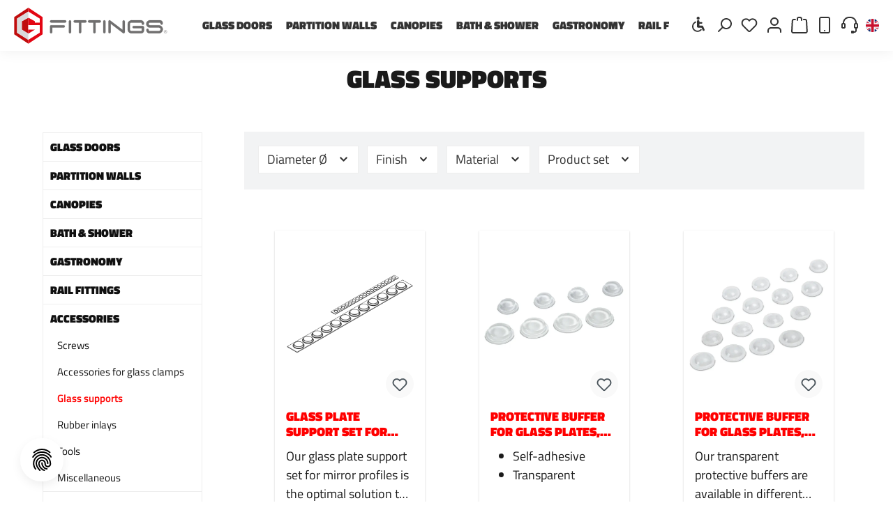

--- FILE ---
content_type: text/html; charset=UTF-8
request_url: https://g-fittings.shop/en/accessories/glass-supports/
body_size: 133729
content:
<!DOCTYPE html>
<html lang="en-GB"
      itemscope="itemscope"
      itemtype="https://schema.org/WebPage">


    
                            
    <head>
        		                            <meta charset="utf-8">
            
                            <meta name="viewport"
                      content="width=device-width, initial-scale=1, shrink-to-fit=no">
            
                            <meta name="author"
                      content="">
                <meta name="robots"
                      content="            index, follow
    ">
                <meta name="revisit-after"
                      content="15 days">
                <meta name="keywords"
                      content="">
                <meta name="description"
                      content="Supports for glass plates - protective plastic buffers and rubber pads - self-adhesive or insertable into the glass - accessories for glass plates">
            
                                                <meta property="og:url"
                          content="https://g-fittings.shop/en/accessories/glass-supports/">
                    <meta property="og:type"
                          content="website">
                    <meta property="og:site_name"
                          content="Webshop G-Fittings">
                    <meta property="og:title"
                          content="Glass plate supports - rubber supports and protective buffers">
                    <meta property="og:description"
                          content="Supports for glass plates - protective plastic buffers and rubber pads - self-adhesive or insertable into the glass - accessories for glass plates">
                    <meta property="og:image"
                          content="https://g-fittings.shop/media/fc/f4/3b/1657114903/logo-gfittings-animiert.svg?ts=1669731569">

                    <meta name="twitter:card"
                          content="summary">
                    <meta name="twitter:site"
                          content="Webshop G-Fittings">
                    <meta name="twitter:title"
                          content="Glass plate supports - rubber supports and protective buffers">
                    <meta name="twitter:description"
                          content="Supports for glass plates - protective plastic buffers and rubber pads - self-adhesive or insertable into the glass - accessories for glass plates">
                    <meta name="twitter:image"
                          content="https://g-fittings.shop/media/fc/f4/3b/1657114903/logo-gfittings-animiert.svg?ts=1669731569">
                            
                                <meta itemprop="copyrightHolder"
                      content="Webshop G-Fittings">
                <meta itemprop="copyrightYear"
                      content="">
                <meta itemprop="isFamilyFriendly"
                      content="false">
                <meta itemprop="image"
                      content="https://g-fittings.shop/media/fc/f4/3b/1657114903/logo-gfittings-animiert.svg?ts=1669731569">
            

                
                                            <meta name="theme-color"
                      content="#ffffff">
                            
                                                <link rel="alternate" hreflang="en-GB" href="https://g-fittings.shop/fr/accessories/glass-supports/">
                                    <link rel="alternate" hreflang="en-GB" href="https://g-fittings.shop/es/accessories/glass-supports/">
                                    <link rel="alternate" hreflang="en-GB" href="https://g-fittings.shop/en/accessories/glass-supports/">
                                    <link rel="alternate" hreflang="x-default" href="https://g-fittings.shop/zubehoer/glasplatten-auflagen/">
                                    <link rel="alternate" hreflang="de-DE" href="https://g-fittings.shop/zubehoer/glasplatten-auflagen/">
                                    <link rel="alternate" hreflang="nl-NL" href="https://g-fittings.shop/nl/toebehoren/glasnoppen/">
                                    

	




    
        
                    <link rel="icon" href="https://g-fittings.shop/media/8b/04/25/1646125090/favicon-480px.png?ts=1669731548">
        
                                <link rel="apple-touch-icon"
                  href="https://g-fittings.shop/media/55/52/67/1684305209/teas.jpg?ts=1684305209">
                    
            
                                        <link rel="canonical" href="https://g-fittings.shop/en/accessories/glass-supports/">
                    
    
                    <title itemprop="name">
                Glass plate supports - rubber supports and protective buffers            </title>
        
        		                                                                <link rel="stylesheet"
                      href="https://g-fittings.shop/theme/28c4ee9dc1c1f69465fe3d540b9a58c4/css/all.css?1763582567">
                                    

	





        
        
    
            <!-- Custom css code -->
    <style>.main-navigation-link-text,
.product-name,
.footer-main .container .footer-columns .footer-column .footer-column-headline,
.btn-buy,
.btn-light,
.btn-primary,
.btn-secondary,
.product-badges .badge,
.card-title,
.navigation-flyout-link.is-level-0,
.product-price,
.product-detail-price,
.maxia-variants-table-container .fixed-table-container:not(.has-card-view) .table thead th {
  font-weight: 900;
  text-transform: uppercase;
}

.product-choice-table thead th {
  font-weight: 900;
  text-transform: uppercase;
}
.product-choice-table thead th.product-choice-table-price-column {
  font-weight: 900;
  text-transform: uppercase;
}

.btn-outline-white,
.account-aside-header,
.account-menu-header,
.payment-method-description strong,
.twt-product-properties-description-title,
.properties-label,
.order-item-product-name strong,
.order-item-status-badge,
.order-table-header-label,
.cart-item-label,
.order-item-total-value,
.cart-item-total-price,
.cart-item-price,
#eightworks-cookie-consent-plus.modal .eightworks-cookie-consent-plus-header .title,
.file-item-header,
.product-detail-name,
.product-detail-description-title,
.offcanvas-cart-actions .btn,
.login-advantages-header {
  font-weight: 900;
  text-transform: uppercase;
}

a.header-minimal-home-btn, a.header-minimal-back-to-shop-button {
  font-weight: 900;
  text-transform: uppercase;
}

.wishlist-listing-col .wishlist-listing-header,
.cart-item-total-price-surcharge {
  font-weight: 900;
  text-transform: uppercase;
}

.acris-search-suggest-layout-1 .search-suggest-product-name,
.acris-search-suggest-layout-1 .search-suggest-product-price {
  font-weight: 900;
  text-transform: uppercase;
}

.product-price .list-price-percentage {
  text-transform: none;
}

.btn-primary {
  color: #fff;
}
.btn-primary:hover, .btn-primary:focus {
  color: #fff;
}

.bootstrap-table .fixed-table-container .table tbody tr .card-view .card-view-title {
  min-width: 50%;
}

.product-wishlist-not-added .text-wishlist-not-added {
  color: #1a1a1a;
}

h1,
h2,
h3,
h4,
h5,
h6 {
  font-weight: 900;
  text-transform: uppercase;
  color: #1a1a1a;
}

.wishlist-listing-col .wishlist-listing-description {
  font-size: 1rem;
}

.dropdown .dropdown-menu .dropdown-item {
  line-height: unset;
}

.dropdown-item {
  padding: 0.25rem 1.5rem;
}

/* .top-bar-nav .top-bar-list-label {
      position: relative;
      padding-left: 26px;
  }

  .language-flag {
      border: 0;
      width: 1.313rem;
      height: 1rem;
      border-radius: 2px;
  }

  .top-bar-nav .language-flag {
      top: 50%;
      margin: -8px 0 0 -26px;
      position: absolute;
  } */
.languages-menu .top-bar-list-item .top-bar-list-label {
  display: flex;
  align-items: center;
  font-size: 18px;
}
.languages-menu .top-bar-list-item .top-bar-list-label .top-bar-list-icon {
  margin-top: 0;
  margin-right: 4px;
  border: 0;
  width: 1.313rem;
  height: 1rem;
  border-radius: 2px;
}
.languages-menu .language-flag {
  border: 0;
  width: 1rem;
  height: 1rem;
  border-radius: 50%;
}

header .languages-menu.dropdown .dropdown-menu[data-popper-placement=bottom-end]::before {
  right: 4.5px;
}

.file-item-header,
.product-detail-name,
.product-detail-description-title {
  text-transform: uppercase;
}

.product-detail-name {
  color: #1a1a1a;
}

.product-detail-price {
  font-size: 2.4rem;
}

.twt-footer-column-newsletter-input-email .form-control {
  border-bottom: 0;
}

.footer-main .container .footer-columns#footerColumnsTop .footer-column-headline {
  text-transform: uppercase;
  border-bottom: 0;
  font-weight: 900;
}

.product-badges .badge {
  font-weight: 900;
  text-transform: uppercase;
  box-shadow: none;
  border-radius: 0;
}
.product-badges.inline {
  position: unset;
  top: unset;
  left: unset;
  right: unset;
  bottom: unset;
}

.base-slider.has-nav-outside {
  padding: 0;
}

.search-container #searchCollapse .header-search input.header-search-input .search-container #searchCollapse .header-search input.header-search-input:focus {
  box-shadow: none;
}

body:not(.twt-is-cms-product-detail) .card-tabs .nav-item .nav-link {
  border-bottom: 1px solid #eee;
  border-left: 1px solid #eee;
  border-top: 1px solid #eee;
  border-right: 1px solid #eee;
  margin: 0 0.5rem 0 0;
  font-weight: 900;
  text-transform: uppercase;
  background-color: #fff;
  background-image: linear-gradient(to bottom, #fff 0%, #f8f8fa 100%);
}
body:not(.twt-is-cms-product-detail) .card-tabs .nav-item .nav-link.active {
  background: #fff;
  color: #1a1a1a;
  border-bottom: 1px solid #fff;
}
body:not(.twt-is-cms-product-detail) .card-tabs .nav-item .nav-link.active span {
  color: #1a1a1a;
}

.form-control {
  border-bottom-width: 1px;
}

.footer-main .container .footer-columns#footerColumns .footer-column-content-inner .footer-logo,
.footer-main .cms-section .boxed .footer-columns#footerColumns .footer-column-content-inner .footer-logo {
  margin: 0 0.25rem 0.25rem 0;
}

.cms-section .footer-main .boxed .footer-columns#footerColumns .footer-column-content-inner .footer-logo {
  margin: 0 0.25rem 0.25rem 0;
}

.twt-widget-payment .is-payment-logo img.footer-logo-image,
.twt-widget-shipping .is-shipping-logo img.footer-logo-image {
  border: 0;
}

.is-center img {
  margin: 0 auto;
  display: block;
  text-align: center;
}

.blog-card .card-text {
  height: auto;
}

.card {
  margin: 0 1.5rem !important;
}

.sas-blog-detail {
  padding: 1.5rem;
}

.card-title {
  margin-top: 1.5rem;
}

.address-list .h3 {
  text-transform: uppercase !important;
  color: #1a1a1a;
}

.footer-main .footer-column-content a[href^="tel:"],
.footer-column-hotline .footer-contact-hotline a[href^="mailto:"] {
  display: inline;
}

.cart-add-product-container {
  margin-top: 1rem;
}

@media (min-width: 768px) {
  .cart-add-product {
    max-width: unset;
  }
  .navigation-flyout-link.is-level-0 {
    margin-top: 1rem;
  }
}
.footer--phone-link {
  font-size: 1.125rem;
  font-weight: 900;
}

.footer-link-item {
  padding: 0;
}

.product-description {
  font-size: inherit;
  line-height: inherit;
  height: unset;
}

.is-ctl-helpcenteroverview .container-main {
  margin: 1.5rem 0;
}
.is-ctl-helpcenteroverview .container-main b {
  font-weight: normal;
}

.product-box.helpcenter-box .product-info .product-action .col-md-6 {
  display: none;
}

.blog-image,
.blog-image-placeholder {
  height: auto;
}

.blog-image-teaser {
  max-width: 50%;
  float: right;
  margin: 0 0 0 3.25rem;
}

.cms-element-gf-text-teaser {
  height: 32rem;
  align-items: center;
  display: flex;
  justify-content: space-around;
}
.cms-element-gf-text-teaser > h1 {
  display: flex;
  flex-direction: column;
  align-items: center;
}

.scroll-up-button {
  left: auto;
  right: 1.5rem;
}

.fa-light {
  color: #1a1a1a;
  margin: 2rem 0;
}

.product-wishlist-action {
  margin-right: 1rem;
}

/* Style the buttons that are used to open and close the accordion panel */
.accordion {
  background-color: #fff;
  color: #1a1a1a;
  cursor: pointer;
  padding: 1rem;
  width: 100%;
  text-align: left;
  border-bottom: 0;
  border-top: solid 1px #eef2f5;
  border-left: 0;
  border-right: 0;
  outline: none;
  transition: 0.4s;
}
.accordion:hover {
  background-color: #eef2f5;
}
.accordion > .accordion-item > .accordion-header > .row > .col-lg-8 {
  width: 100%;
}

/* Add a background color to the button if it is clicked on (add the .active class with JS), and when you move the mouse over it (hover) */
/* Style the accordion panel. Note: hidden by default */
.panel {
  padding: 0 1rem;
  background-color: white;
  max-height: 0;
  overflow: hidden;
  transition: max-height 0.2s ease-out;
}
.panel.active {
  padding: 1rem;
}

.row-align-items-center {
  display: flex;
  align-items: center;
}

.gf-parallax {
  background-attachment: fixed;
  background-position: top;
  background-repeat: no-repeat;
  background-size: cover;
}

.product-details-delivery-scope-link {
  font-weight: 900;
  text-transform: uppercase;
}

.product-details-delivery-scope-image-wrapper {
  float: left;
  margin-right: 0.5rem;
}
.product-details-delivery-scope-image-wrapper img {
  max-height: 3rem !important;
}

/* 

  .twt-hero-slider .twt-hero-slider-item-container.twt-break-sm .twt-hero-slider-item-inside {
      padding: 0;
  }

  .twt-hero-slider .twt-hero-slider-item-container.twt-break-sm .twt-hero-slider-item-content.is-styled {
      height: 100%;
  }

  .twt-hero-slider .twt-hero-slider-item-container.twt-break-sm .twt-hero-slider-item-content.is-styled:before {
      width: 0px;
      height: 0px;
      -webkit-transform: rotate(360deg);
      border-style: solid;
      border-width: 750px 150px 0 0;
      border-color: rgba(0, 0, 0, .3) transparent transparent transparent;
      display: block;
      position: absolute;
      content: "";
      height: 100%;
      margin: -30px 0 0 -1px;
      right: -150px;
  }

  */
.header-account-menu .icon {
  width: 1rem;
  height: 1rem;
}

.account-menu-dropdown {
  min-width: 16.25rem;
}

.crArchiveItem {
  -ms-flex: 0 0 100%;
  flex: 0 0 100%;
  display: flex;
  width: 100%;
}
.crArchiveItem.CREven {
  background-color: #eef2f5;
}

.crArchiveItemDate {
  flex: 0 0 20%;
  max-width: 20%;
  display: flex;
  text-align: right !important;
  padding: 1rem;
}

.crArchiveItemName {
  font-weight: 900;
  text-transform: uppercase;
  flex: 0 0 80%;
  max-width: 80%;
  display: flex;
  font-weight: 900;
  text-transform: uppercase;
  padding: 1rem;
}

.crArchiveItemDescription,
.crArchiveItemImage {
  display: none;
}

.employee {
  text-align: center;
}

.employee--name,
.employee--description,
.employee--phone,
.employee--mail {
  margin-bottom: 0;
}

.product-detail-properties-container table.product-detail-properties-table {
  width: 100%;
}

.alert-info,
.alert-warning,
.alert {
  font-size: unset;
}

.offcanvas .offcanvas-close {
  font-weight: 900;
  text-transform: uppercase;
  background: #ff0000;
  color: #ffffff;
  border: 0;
}
.offcanvas .offcanvas-close .icon {
  display: none !important;
}

.login-advantages {
  padding: 1.5rem;
}

.js-validation-message {
  color: #666;
  font-size: 12px;
}

/* table shipping costs */
table.shipping-costs {
  width: 50%;
}
table.shipping-costs th {
  text-align: center;
  background: #ff0000;
  color: #ffffff;
  font-weight: 900;
  text-transform: uppercase;
  padding: 12px 15px;
  border: 1px solid;
  border-color: #ff0000;
}
table.shipping-costs td {
  padding: 8px 15px;
  text-align: right;
  vertical-align: middle;
  border: 1px solid;
  border-color: #eaeaf0;
}
table.shipping-costs tr:nth-of-type(odd) {
  background: rgba(0, 0, 0, 0.05);
}

div.shipping-costs[class*=country-] {
  background-size: cover;
  width: 2rem;
  height: 1.5rem;
  border-radius: 0.188rem;
  margin-right: 0.188rem;
  border: 0;
}

@media (max-width: 575.98px) {
  .product-badges .badge .icon {
    display: flex;
    min-height: 2rem;
  }
  .cms-element-gf-text-teaser {
    height: 12rem;
  }
  .parallax {
    background-attachment: scroll;
    background-size: 50% !important;
  }
  .blog-image-teaser {
    max-width: unset;
  }
  div[class^=cms-element-twt-text-teaser] .cms-image-container.is-cover {
    min-height: 170px !important;
  }
  table.shipping-costs {
    width: 100% !important;
    display: block;
    border: 0;
  }
  table.shipping-costs tr:nth-of-type(1) {
    display: none;
  }
  table.shipping-costs td:nth-of-type(1) {
    background: red;
    border-color: #ff0000;
    color: #ffffff;
    font-weight: 900;
    text-transform: uppercase;
  }
  .shipping-costs th,
  .shipping-costs tbody {
    display: block;
    border: 0;
  }
  table.shipping-costs td {
    display: block;
    border: 0;
  }
  .shipping-costs tr {
    display: block;
    border: 0;
  }
  .shipping-costs th {
    position: absolute;
    top: -9999px;
    left: -9999px;
  }
  .shipping-costs tr {
    margin-bottom: 20px;
    border: 1px solid;
    border-color: #eaeaf0;
  }
  .shipping-costs td {
    border: none;
    position: relative;
    padding-left: 50%;
  }
  .shipping-costs td:before {
    position: absolute;
    top: 8px;
    left: 15px;
    width: 50%;
    padding-right: 15px;
    white-space: nowrap;
  }
  .shipping-costs td:nth-of-type(1):before {
    content: "";
  }
  .shipping-costs td:nth-of-type(2):before {
    content: "< 1000 mm";
  }
  .shipping-costs td:nth-of-type(3):before {
    content: "> 1000 mm";
  }
}
.country-be {
  background: url("[data-uri]");
}

.country-lu {
  background: url("[data-uri]");
}

.country-at {
  background: url("[data-uri]");
}

.country-se {
  background: url("[data-uri]");
  background-size: cover;
}

.country-ee {
  background: url("[data-uri]");
  width: 21px;
}

.country-lt {
  background: url("[data-uri]");
  width: 21px;
}

.country-cz {
  background: url("[data-uri]");
}

.country-gr {
  background: url("[data-uri]");
}

.country-ir {
  background: url("[data-uri]");
}

.country-ba {
  background: url("[data-uri]");
}

.country-ch {
  background: url("[data-uri]") !important;
  width: 24px !important;
}

.country-dk {
  background: url("[data-uri]");
}

.country-li {
  background: url("[data-uri]");
}

.country-no {
  background: url("[data-uri]");
}

.country-si {
  background: url("[data-uri]");
}

.country-mt {
  background: url("[data-uri]");
}

.black {
  background: #000 !important;
}
.black .cms-section-default.boxed .cms-block:not(.twt-cms-block-reset):not(.bg-color) {
  background: #000 !important;
}

.gfit-delivery-scope {
  padding: 20px;
}

.huebert-direct-accessories-block .hue-title-price a {
  font-weight: 900;
  text-transform: uppercase;
  font-size: 1.125rem;
}
.huebert-direct-accessories-block .card-header {
  display: none;
}
.huebert-direct-accessories-block .accordion {
  padding: 0;
}
.huebert-direct-accessories-block .accordion:hover {
  background-color: initial;
}
.huebert-direct-accessories-block .card {
  margin: 0 !important;
}

.modal .cms-block-container {
  padding: 0 10px 0 0 !important;
}

@media (max-width: 767.98px) {
  .modal-dialog {
    margin: 1.25rem;
  }
  .js-pseudo-modal .modal-body,
  .modal .cms-block-container {
    padding: 0 !important;
  }
  .cms-block-image-text .cms-row > :first-child,
  .cms-block-image-text-cover .cms-row > :first-child,
  .cms-block-image-text .cms-row > :first-child,
  .cms-block-image-text-cover .cms-row > :first-child {
    margin-bottom: 0px;
  }
  .modal .col-md-6 .cms-element-text {
    padding: 20px;
  }
}
.js-magnifier-zoom-image {
  background-color: white;
}

.card-title-display-none .card-title {
  display: none;
}

.no-gutters > .mobile-language-flag[class*=col-] {
  padding: 0 12px;
}

@media (max-width: 575px) {
  .header-actions-btn {
    padding: 2px 0;
    padding-left: 12px;
  }
}
.mobile-language-flag {
  display: block;
}
@media (max-width: 575px) {
  .mobile-language-flag .top-bar-nav-btn {
    padding-left: 12px;
  }
}
.mobile-language-flag .top-bar-nav-btn .top-bar-list-icon {
  margin-right: 0;
  border-radius: 100%;
  width: 19px;
  margin-top: 9px;
  height: 19px;
  background-size: cover;
  background-position: center center;
}
@media (max-width: 575px) {
  .mobile-language-flag .top-bar-nav-btn .top-bar-list-icon {
    margin-top: 0;
    position: relative;
    width: 17px;
    height: 17px;
  }
}
.mobile-language-flag .top-bar-nav-item {
  height: 40px;
}
.mobile-language-flag .dropdown-toggle::after {
  display: none;
}
.mobile-language-flag .top-bar-nav-item .language-form {
  margin-top: 4px;
}
.mobile-language-flag .top-bar-nav-text {
  display: none;
}

@media (max-width: 991px) {
  .mobile-language-flag {
    display: block;
  }
}
.button-display-none .btn {
  display: none;
}

.has-configurator .product-detail-price-container {
  top: 72.58px;
}
.has-configurator .product-detail-tax-container {
  top: 184px;
}
.has-configurator .product-detail-tax-container p + .alert {
  margin-top: 1rem;
}
.has-configurator .has-unit .product-detail-tax-container {
  top: 202px;
}
@media (max-width: 1199px) {
  .has-configurator .product-detail-tax-container {
    top: 175.61px;
  }
  .has-configurator .has-unit .product-detail-tax-container {
    top: 190.61px;
  }
}
@media (max-width: 991px) {
  .has-configurator .product-detail-price-container {
    top: 82.58px;
  }
  .has-configurator .product-detail-tax-container {
    top: 186px;
  }
  .has-configurator .has-unit .product-detail-tax-container {
    top: 201px;
  }
}
@media (max-width: 678px) {
  .has-configurator .product-detail-price-container {
    top: 133.58px;
  }
  .has-configurator .product-detail-tax-container {
    top: 236.61px;
  }
  .has-configurator .has-unit .product-detail-tax-container {
    top: 251.61px;
  }
}
@media (max-width: 575px) {
  .has-configurator .product-detail-price-container {
    top: 122.58px;
  }
  .has-configurator .product-detail-tax-container {
    top: 219.05px;
  }
  .has-configurator .has-unit .product-detail-tax-container {
    top: 234.05px;
  }
}

.has-prefix .gfit-input-prefix {
  border-top-left-radius: 0;
  border-bottom-left-radius: 0;
  border-left: none;
  border-top: none;
}

.has-unit .gfit-input-suffix {
  border-top-right-radius: 0;
  border-bottom-right-radius: 0;
  border-right: none;
  border-top: none;
}

.gfit-product-configurator .gfit-collapse {
  border-radius: 0;
}
.gfit-product-configurator .form-label {
  font-size: 1rem;
  font-weight: 700;
}
.gfit-product-configurator > .iterable-header {
  top: -1.09375rem;
  padding: 0.25rem;
}
.gfit-product-configurator .product-choice-table {
  font-size: 15px;
}
.gfit-product-configurator .product-choice-table th {
  font-size: 15px;
}
.gfit-product-configurator .product-choice-table .product-choice-table-product-options {
  font-size: 13px;
}

.panel .product-detail-properties-table {
  font-size: 15px;
}
.panel .product-detail-properties-table th {
  width: 50%;
}

@media (min-width: 992px) {
  .product-detail-main.has-configurator .product-detail-media {
    -ms-flex: 0 0 58.3333333333%;
    flex: 0 0 58.3333333333%;
    max-width: 58.3333333333%;
  }
  .product-detail-main.has-configurator .product-detail-buy {
    -ms-flex: 0 0 41.6666666667%;
    flex: 0 0 41.6666666667%;
    max-width: 41.6666666667%;
  }
}
.gfit-field-oeffnungsrichtung .gfit-product-detail-configurator-option,
.gfit-field-oberflaeche .gfit-product-detail-configurator-option {
  width: 33%;
}

.gfit-field-oeffnungsrichtung .gfit-product-detail-configurator-options .gfit-product-detail-configurator-option .gfit-product-detail-configurator-option-label,
.gfit-field-oberflaeche .gfit-product-detail-configurator-options .gfit-product-detail-configurator-option .gfit-product-detail-configurator-option-label {
  padding: 0.5rem;
}

.gfit-field-oeffnungsrichtung .gfit-product-detail-configurator-options .gfit-product-detail-configurator-option .gfit-product-detail-configurator-option-label img.gfit-product-detail-configurator-option-image,
.gfit-field-oberflaeche .gfit-product-detail-configurator-options .gfit-product-detail-configurator-option .gfit-product-detail-configurator-option-label img.gfit-product-detail-configurator-option-image {
  height: unset;
  width: 100%;
}

@media (max-width: 639px) {
  .gfit-product-configurator .product-choice-table th {
    font-size: 0.95rem;
  }
  .gfit-product-configurator .product-card-price {
    font-size: 0.8rem;
  }
}
.gfit-product-configurator .product-grid {
  grid-template-columns: repeat(3, 1fr);
}

@media (min-width: 576px) {
  .gfit-product-configurator .gfit-field-anzahl_scheiben_links {
    margin-right: 0.5rem;
  }
  .gfit-product-configurator .gfit-field-anzahl_scheiben_rechts {
    margin-left: 0.5rem;
  }
  .nav-main .main-navigation-link {
    font-size: 1rem;
  }
  .nav-main .main-navigation-link:not(.home-link) {
    padding: 0 10px;
  }
}
.cart-item-children .cart-item-child-label-bullet .cart-item-ordernumber {
  font-size: 0.84375rem;
}
.cart-item-children .cart-item-child-label-bullet .cart-item-child-label {
  font-weight: 700;
}

.product-detail-configurator-option[tooltip]::after {
  min-width: max-content;
  padding: 0.75rem;
  font-family: inherit;
  font-weight: 700;
  border-radius: 0.313rem;
  opacity: 1 !important;
  font-size: 0.813rem;
}

[tooltip]:not([flow])::before, [tooltip][flow^=up]::before {
  opacity: 1 !important;
}

.cart-item-children .cart-item-child-label-bullet .cart-item-child-label {
  font-weight: normal;
}

.gfit-field-oberflaeche .gfit-product-detail-configurator-options .gfit-product-detail-configurator-option {
  width: 33%;
}

.product-choice-table th.product-choice-table-image-column {
  width: 1px;
  white-space: nowrap;
}

.gfit-switch {
  white-space: nowrap;
  overflow: visible;
}
.gfit-switch .gfit-slider-label {
  top: -3px;
}

.product-choice-table th {
  font-size: 16px;
}

.cms-block {
  overflow: unset;
}

.has-unit .gfit-input-suffix,
.has-prefix .gfit-input-prefix {
  border-color: #ccc;
  min-width: 47px;
}

.cms-element-category-navigation .category-navigation-box > .category-navigation.level-0 > .category-navigation-entry > .category-navigation-link {
  font-weight: 900;
  text-transform: uppercase;
}

.category-navigation.level-1, .category-navigation.level-2 {
  font-size: 1rem;
}

.gfit-field-vormontage_ausfuehren label[for=vormontage_ausfuehren] {
  display: none;
}

.navigation-flyout-categories.is-level-0 > .navigation-flyout-col::before {
  border-left: 0 solid transparent;
}

.navigation-flyout-description {
  padding-top: 1.375rem;
}

.gfit-field-laenge label[for=laenge],
.gfit-field-oeffnungsrichtung label[for=oeffnungsrichtung] {
  display: none;
}

.product-bundle-products-cell-link a {
  display: block;
  max-width: 250px;
  overflow: hidden;
  white-space: nowrap;
  text-overflow: ellipsis;
}

.table-bordered > :not(caption) > * {
  border: 0;
}

.maxia-quantity-input-wrapper {
  border: 1px solid #eaeaf0;
}

.btn-primary .icon,
.address-editor-select:not(.collapsed) .icon,
.address-editor-edit:not(.collapsed) .icon,
.address-editor-create:not(.collapsed) .icon,
#eightworks-cookie-consent-plus.modal .eightworks-cookie-consent-plus-footer .eightworks-cookie-consent-plus-buttons .eightworks-cookie-consent-plus-button.eightworks-cookie-consent-plus-button-primary .icon {
  color: #fff;
}

.quantity-selector-group .btn,
.quantity-selector-group .eightworks-cookie-consent-plus-toggler > button {
  border-bottom-width: 0px;
  border-left: 0;
  border-right: 0;
  border-top: 0;
  border-bottom: 1px solid #cccccc;
}

.input-group-text:not(.quantity-up):not(.quantity-dn) {
  display: none !important;
}

.maxia-variants-table-container .fixed-table-container:not(.has-card-view) .table tr:nth-child(even) td {
  background: #f2f2f2;
}

.product-bundle-products-table .product-bundle-products-product-row {
  border-bottom: 1px solid #eaeaf0;
}

.product-bundle-products-product-cell-price.with-list-price,
.product-price .list-price,
.product-bundle-products-product-cell-price.with-list-price .product-detail-list-price-wrapper,
.product-detail-list-price-wrapper {
  color: #e74c3c;
}

.product-detail-configurator-option-input + .product-detail-configurator-option-label,
.product-detail-configurator-option-image {
  border-radius: 32px;
}

.product-detail-configurator-option-input + .product-detail-configurator-option-label.is-display-text {
  padding: 8px 24px;
}

.gfit-input-container .gfit-input-suffix,
.gfit-input-container .gfit-input-prefix {
  border-right: none;
  border-left: none;
  border-top: none;
  border-color: #cccccc;
  background-color: #fafafa;
}
.gfit-input-container .form-select {
  border-bottom-width: 1px;
}

.static .gfit-input-container .gfit-input-suffix,
.static .gfit-input-container .gfit-input-prefix {
  background-color: #eee;
}

.field-invalid .gfit-input-suffix,
.field-invalid .gfit-input-prefix,
.field-invalid .form-select {
  border-color: #e74c3c;
}

#twt-checkout-steps .twt-checkout-steps-item strong {
  font-weight: 900;
}

body.is-act-confirmpage .checkout .checkout-additional {
  width: 33.3333333333%;
  order: 3;
}
body.is-act-confirmpage .checkout .checkout-main {
  order: 0;
}
body.is-act-confirmpage .checkout .lenz-order-comment {
  order: 2;
  width: 33.3333333333%;
}

.lenz-order-comment-group-headline {
  margin-top: 1.5rem;
  font-weight: 900;
  text-transform: uppercase;
  border-bottom: 1px solid #eaeaf0;
  padding-bottom: 10px;
  color: #ff0000;
  font-size: 1rem;
  line-height: 1.2;
}

.lenz-order-comment-group-field label {
  color: #666666;
  font-size: 0.75rem;
  font-family: "Titillium Web", sans-serif;
}

[tooltip]::after {
  width: max-content;
}

.gfit-product-configurator-actions .icon,
.more-products .icon {
  width: 1.25rem;
  height: 1.25rem;
}

.gfit-field-hoehe-evi .gfit-product-detail-configurator-options .gfit-product-detail-configurator-option {
  width: 120px;
}
.gfit-field-hoehe-evi .gfit-product-detail-configurator-options .gfit-product-detail-configurator-option .gfit-product-detail-configurator-option-label .gfit-product-detail-configurator-option-image {
  height: 110px;
}

.nav-item-400c99f6988c454dadd5e535f8ac106b, .nav-item-400c99f6988c454dadd5e535f8ac106b-link {
  background: #f1c40f !important;
  color: #ffffff !important;
}

.nav-item-73d19fa8b18b49dbba74c1f71062f3ad, .nav-item-73d19fa8b18b49dbba74c1f71062f3ad-link {
  background: #ff0000 !important;
  color: #ffffff !important;
}

.badge-discount {
  background: #ff0000 !important;
}

header.header-main {
  z-index: 16;
}

@media (min-width: 576px) {
  .nav-main .main-navigation-link {
    height: 40px;
    line-height: 40px;
  }
}
@media (min-width: 768px) {
  header.header-main .nav-main .main-navigation .main-navigation-menu {
    height: 40px;
  }
}
.gfit-field-art .product-detail-configurator-option-label.is-display-media.gfit-is-display-text {
  border-radius: 0;
}
.gfit-field-art .product-detail-configurator-option-label.is-display-media.gfit-is-display-text .product-detail-configurator-option-image {
  border-radius: 0;
}

.modal-content .modal-header.only-close,
.modal-content .modal-footer {
  padding: 2rem;
}

.modal-body {
  padding: 0rem 2rem 2rem;
}

.gfit-edit-in-modal .modal-body .body {
  padding: 0;
}

.footer-main {
  margin-top: 0px !important;
}

#collapseFooterAboutTitle {
  display: none !important;
}

.NeedHelp-inner {
  max-width: 1096px;
  width: 100%;
  background: #ffffff;
  margin: 40px auto;
  border-radius: 24px;
}

.NeedHelp-img {
  align-items: center;
  display: flex;
}

.NeedHelp-Head {
  background-color: #f2f3f4;
  border-radius: 24px;
  display: flex;
  gap: 24px;
  margin-bottom: 48px;
  padding: 24px;
  position: relative;
  text-align: left;
}

.NeedHelp-Head-text h2 {
  color: #1a1a1a;
  font-size: 32px;
  font-weight: 900;
  line-height: 40px;
  margin-bottom: 16px;
}
.NeedHelp-Head-text p {
  color: #667079;
}

#NeedHelp-weird-square-with-rotation {
  background-color: #f2f3f4;
  bottom: -12px;
  height: 24px;
  left: 50px;
  position: absolute;
  -webkit-transform: rotate(45deg);
  transform: rotate(45deg);
  width: 24px;
  z-index: 1;
}

.footer-main .container .footer-columns#footerColumnsBottom a,
.footer-main .cms-section .boxed .footer-columns#footerColumnsBottom a {
  text-decoration: none;
}

.cms-section .footer-main .boxed .footer-columns#footerColumnsBottom a {
  text-decoration: none;
}

.footer-main .container .footer-columns#footerColumnsBottom .footer-column-headline,
.footer-main .cms-section .boxed .footer-columns#footerColumnsBottom .footer-column-headline {
  border-bottom: 0;
}

.cms-section .footer-main .boxed .footer-columns#footerColumnsBottom .footer-column-headline {
  border-bottom: 0;
}

.twt-element-newsletter .footer-column-headline {
  color: #1a1a1a !important;
}

.footer-column-newsletter form .form-content input#form-email {
  background-color: #f5f5f5;
}

@media (min-width: 576px) {
  header.header-main {
    box-shadow: 0 0 20px rgba(0, 0, 0, 0.07);
  }
}
.twt-cms-id-018e9e3 .gallery-slider-row,
.twt-cms-id-018f05d .gallery-slider-row {
  display: none;
}
.twt-cms-id-018e9e3 header,
.twt-cms-id-018f05d header {
  z-index: 16;
}
.twt-cms-id-018e9e3 .gfit-product-configurator > .flex.justify-center,
.twt-cms-id-018e9e3 gfit-product-configurator > .flex.justify-center,
.twt-cms-id-018f05d .gfit-product-configurator > .flex.justify-center,
.twt-cms-id-018f05d gfit-product-configurator > .flex.justify-center {
  position: fixed;
  top: 0;
  bottom: 0;
  right: 0;
  z-index: 14;
  left: 0;
  align-items: center;
  background-color: white;
}
.twt-cms-id-018e9e3 footer,
.twt-cms-id-018e9e3 .is-footer,
.twt-cms-id-018e9e3 .galery-slider-slingle-image,
.twt-cms-id-018e9e3 .flashbags,
.twt-cms-id-018f05d footer,
.twt-cms-id-018f05d .is-footer,
.twt-cms-id-018f05d .galery-slider-slingle-image,
.twt-cms-id-018f05d .flashbags {
  display: none;
}
.twt-cms-id-018e9e3 .product-detail-media,
.twt-cms-id-018f05d .product-detail-media {
  background: #f5f5f5;
  padding-left: 0 !important;
  padding-right: 0 !important;
  display: none;
}
.twt-cms-id-018e9e3 .product-detail-media,
.twt-cms-id-018e9e3 .cms-element-image-gallery,
.twt-cms-id-018f05d .product-detail-media,
.twt-cms-id-018f05d .cms-element-image-gallery {
  height: calc(100vh - 122.58px);
  position: relative;
}
@media (min-width: 576px) {
  .twt-cms-id-018e9e3 .product-detail-media,
  .twt-cms-id-018e9e3 .cms-element-image-gallery,
  .twt-cms-id-018f05d .product-detail-media,
  .twt-cms-id-018f05d .cms-element-image-gallery {
    height: calc(100vh - 133.58px);
  }
}
@media (min-width: 679px) {
  .twt-cms-id-018e9e3 .product-detail-media,
  .twt-cms-id-018e9e3 .cms-element-image-gallery,
  .twt-cms-id-018f05d .product-detail-media,
  .twt-cms-id-018f05d .cms-element-image-gallery {
    height: calc(100vh - 82.58px);
  }
}
@media (max-width: 991px) {
  .twt-cms-id-018e9e3 .product-detail-buy,
  .twt-cms-id-018f05d .product-detail-buy {
    padding-left: var(--bs-gutter-x);
    padding-right: var(--bs-gutter-x);
  }
}
@media (min-width: 992px) {
  .twt-cms-id-018e9e3 .has-configurator.cms-row,
  .twt-cms-id-018f05d .has-configurator.cms-row {
    margin: 0;
  }
  .twt-cms-id-018e9e3 .product-detail-media,
  .twt-cms-id-018f05d .product-detail-media {
    display: block;
  }
  .twt-cms-id-018e9e3 .product-detail-media,
  .twt-cms-id-018e9e3 .cms-element-image-gallery,
  .twt-cms-id-018f05d .product-detail-media,
  .twt-cms-id-018f05d .cms-element-image-gallery {
    width: 66.6666666667%;
    height: calc(100vh - 72.58px);
  }
  .twt-cms-id-018e9e3 .cms-element-image-gallery,
  .twt-cms-id-018f05d .cms-element-image-gallery {
    position: fixed;
    background-image: url(https://g-fittings.shop/media/23/83/2c/1713790063/bg-config.webp);
    background-size: cover;
    background-position: center center;
  }
  .twt-cms-id-018e9e3 .product-detail-buy,
  .twt-cms-id-018f05d .product-detail-buy {
    width: 33.3333333333%;
    z-index: 5;
    box-shadow: 0 0 20px rgba(0, 0, 0, 0.07);
    min-height: calc(100vh - 72.58px);
    padding-left: calc(var(--bs-gutter-x) * 0.5);
  }
  .twt-cms-id-018e9e3 .product-detail-buy .cms-element-buy-box,
  .twt-cms-id-018f05d .product-detail-buy .cms-element-buy-box {
    padding-top: 20px;
  }
  .twt-cms-id-018e9e3 .gfit-product-configurator-actions,
  .twt-cms-id-018f05d .gfit-product-configurator-actions {
    position: fixed;
    top: 88.58px;
    right: calc(33.3333333333% + 1rem);
    gap: unset;
    display: flex;
  }
  .twt-cms-id-018e9e3 .gfit-product-configurator-actions .product-wishlist-action,
  .twt-cms-id-018f05d .gfit-product-configurator-actions .product-wishlist-action {
    align-items: flex-start;
    appearance: button;
    border: 1px solid #ff0000;
    background-color: rgb(255, 0, 0);
    box-sizing: border-box;
    color: rgb(255, 255, 255);
    cursor: pointer;
    display: inline-block;
    font-family: "Titillium Web", sans-serif;
    font-size: 18px;
    font-stretch: 100%;
    font-style: normal;
    font-weight: 900;
    letter-spacing: normal;
    line-height: 34px;
    margin: 0px;
    overflow-x: visible;
    overflow-y: visible;
    padding: 2px 12px;
    text-align: center;
    text-indent: 0px;
    text-overflow: ellipsis;
    text-rendering: auto;
    text-shadow: none;
    text-size-adjust: 100%;
    text-transform: uppercase;
    text-wrap: nowrap;
    transition-behavior: normal, normal, normal, normal;
    transition-delay: 0s, 0s, 0s, 0s;
    transition-duration: 0.15s, 0.15s, 0.15s, 0.15s;
    transition-property: color, background-color, border-color, box-shadow;
    transition-timing-function: ease-in-out, ease-in-out, ease-in-out, ease-in-out;
    user-select: none;
    vertical-align: middle;
    white-space-collapse: collapse;
    word-break: break-word;
    word-spacing: 0px;
    -webkit-font-smoothing: antialiased;
    -webkit-tap-highlight-color: rgba(0, 0, 0, 0);
  }
  .twt-cms-id-018e9e3 .gfit-product-configurator-actions .product-wishlist-btn-content,
  .twt-cms-id-018f05d .gfit-product-configurator-actions .product-wishlist-btn-content {
    display: none;
  }
  .twt-cms-id-018e9e3 .gfit-product-configurator-actions .icon-container,
  .twt-cms-id-018f05d .gfit-product-configurator-actions .icon-container {
    width: 22.5px;
  }
}
@media (min-width: 1200px) {
  .twt-cms-id-018e9e3 .gfit-product-configurator-actions,
  .twt-cms-id-018f05d .gfit-product-configurator-actions {
    right: calc(33.3333333333% + 1rem);
  }
}

.twt-cms-id-018f05d .gfit-product-configurator-actions .gfit-icon {
  color: white;
}
.twt-cms-id-018f05d .gfit-product-configurator-actions .gfit-icon svg {
  top: 0.25em;
}

.cms-block-image-text-gallery .image-text-gallery-card {
  box-shadow: none;
  background: #fff;
}

.cms-block-image-text-gallery .image-text-gallery-card .cms-element-text {
  overflow: auto;
}

#searchCollapse {
  z-index: 15;
}

.cms-element-twt-discount-banner .twt-discount-banner-content .twt-discount-banner-subtitle {
  font-size: 2vw;
}

.support-inner {
  max-width: 1096px;
  width: 100%;
  background: #ffffff;
  margin: 40px auto;
  border-radius: 24px;
}

.support-img {
  align-items: center;
  display: flex;
}

.support-head {
  background-color: rgb(255, 255, 255) !important;
  border-radius: 24px;
  display: flex;
  gap: 24px;
  margin-bottom: 48px;
  padding: 24px;
  position: relative;
  text-align: left;
}

.support-head-text h2 {
  color: #1a1a1a;
  font-size: 32px;
  font-weight: 900;
  line-height: 40px;
  margin-bottom: 16px;
}
.support-head-text p {
  color: #667079;
}

#support-weird-square-with-rotation {
  background-color: rgb(255, 255, 255);
  bottom: -12px;
  height: 24px;
  left: 50px;
  position: absolute;
  -webkit-transform: rotate(45deg);
  transform: rotate(45deg);
  width: 24px;
  z-index: 1;
}

.support-head {
  background-color: rgb(255, 255, 255);
  border-radius: 24px;
  display: flex;
  gap: 24px;
  margin-bottom: 48px;
  padding: 16px;
  position: relative;
}

.support-cards {
  grid-gap: 24px;
  display: grid;
  gap: 24px;
  grid-template-columns: 1fr 1fr 1fr;
  max-width: 1096px;
  width: 100%;
  margin: 0 auto;
}
@media (max-width: 768px) {
  .support-cards {
    grid-template-columns: 1fr !important;
    margin-left: 16px;
  }
}

.support-card {
  text-align: left;
}

.support-cards .support-card:first-child a, .support-cards .support-card:last-child a, .support-cards .support-card:nth-child(2) a {
  color: #1a1a1a !important;
}

.support-card-actionline {
  display: flex;
}

.support-card-actionline a,
.support-card-actionline button {
  background-color: initial;
  border: none;
  color: #1a1a1a;
  cursor: pointer;
  margin-left: 18.75px;
}

.support-img {
  min-width: 120px;
  width: 120px;
  height: 120px;
  border-radius: 5px;
  background: url("[data-uri]");
}

.gf-modal .cms-block-image-text-cover .cms-element-text {
  padding-bottom: 30px;
  padding-right: 30px;
}

label.product-detail-configurator-option-label.is-display-media:not(.is-combinable)::before {
  content: "";
  border-bottom: 5px solid #4a545b;
  width: 100%;
  position: absolute;
  transform: rotate(-45deg);
}

.product-detail-configurator-option-label {
  position: relative;
}

.buy-widget-container.has-pack-unit .col-4 {
  width: 33.3333333333%;
}
.buy-widget-container.has-pack-unit .col-8 {
  width: 66.6666666667%;
}
@media (max-width: 575.98px) {
  .buy-widget-container.has-pack-unit .col-4 {
    width: 100%;
  }
  .buy-widget-container.has-pack-unit .col-8 {
    width: 100%;
  }
}

.product-variant-characteristics {
  min-height: auto;
}

.product-wishlist-action-circle {
  right: 1rem !important;
}

.bg-white {
  background-color: #f9f9f9;
  text-transform: uppercase;
  font-weight: 900;
  color: #1a1a1a;
}

.product-detail-form-container .accordion:not(.has-border) {
  border-top: 0;
}

.accordion-button:not(.collapsed) {
  color: #1a1a1a;
  background-color: #f9f9f9;
}

.huebert-accessory:last-child {
  border-bottom: 0;
}

.yumpu .modal-header.only-close {
  display: none;
}

.yumpu .modal-body {
  padding: 0;
  background: rgb(233, 233, 233);
}

.yumpu .row > * {
  padding: 0;
  margin-top: 0;
}

.yumpu .cms-block-image-text-cover .cms-element-text {
  padding-top: 0 !important;
}

.yumpu .modal-header {
  padding: 0 !important;
}

.yumpu .modal-title {
  display: none !important;
}

.yumpu .btn-close {
  position: absolute;
  top: 20px;
  z-index: 9999;
  right: 20px;
}

.modal.is--neti-next-modal .neti-modal-template-content-element {
  overflow: hidden;
}

@media (min-width: 678px) {
  .list-view .cms-listing-row .cms-listing-col {
    width: 100%;
  }
  .list-view .cms-listing-row .cms-listing-col .card-body {
    display: flex;
  }
  .list-view .cms-listing-row .cms-listing-col .card-body .product-image-wrapper {
    margin: 0;
    margin-left: -1rem;
    margin-right: 1rem;
    width: 25%;
    flex-grow: unset;
  }
  .list-view .cms-listing-row .cms-listing-col .card-body .product-info {
    flex: 1;
    display: flex;
    flex-direction: column;
    justify-content: space-between;
  }
  .list-view .cms-listing-row .cms-listing-col .card-body .product-info .product-price-info {
    flex: 1;
    display: flex;
    flex-direction: column;
    justify-content: end;
  }
}
.gfit-product-informations .gfit-product-informations-tabs-navigation-container {
  top: 6rem;
  z-index: 50;
}

.is-ctl-savedconfiguration .content-main .container-main > div,
.is-ctl-quickorder .content-main .container-main > div {
  margin-right: 0;
  margin-left: 0;
  margin-top: 20px;
  margin-bottom: 20px;
  background-color: #ffffff;
  border: 1px solid #eeeeee;
}
@media (min-width: 576px) {
  .is-ctl-savedconfiguration .content-main .container-main > div,
  .is-ctl-quickorder .content-main .container-main > div {
    padding: 15px;
  }
}
@media (min-width: 768px) {
  .is-ctl-savedconfiguration .content-main .container-main > div,
  .is-ctl-quickorder .content-main .container-main > div {
    padding: 20px;
  }
}
@media (min-width: 1200px) {
  .is-ctl-savedconfiguration .content-main .container-main > div,
  .is-ctl-quickorder .content-main .container-main > div {
    padding: 30px;
  }
}
@media (max-width: 575.98px) {
  .is-ctl-savedconfiguration .content-main .container-main > div,
  .is-ctl-quickorder .content-main .container-main > div {
    padding: 8px;
  }
}

.is-ctl-savedconfiguration .account-content .account-content-aside,
.is-ctl-quickorder .account-content .account-content-aside {
  padding-left: 0;
}

.big-image .product-box.box-standard .product-image {
  object-fit: cover;
}

.gfit-product-informations .gfit-product-informations-tabs-navigation-container {
  top: 89px;
  z-index: 10;
}
@media (max-width: 991px) {
  .gfit-product-informations .gfit-product-informations-tabs-navigation-container {
    top: 99px;
  }
}
@media (max-width: 678px) {
  .gfit-product-informations .gfit-product-informations-tabs-navigation-container {
    top: 150px;
  }
}
@media (max-width: 575px) {
  .gfit-product-informations .gfit-product-informations-tabs-navigation-container {
    top: 139px;
    z-index: 1021;
  }
}

@media (max-width: 575.98px) {
  .buy-widget-container .col-4 {
    width: 50%;
  }
  .buy-widget-container .col-8 {
    width: 50%;
  }
}
.gfit-grid.product-detail-configurator-options .product-detail-configurator-option .product-detail-configurator-option-label {
  font-size: 14px;
  text-align: center;
}

@media (min-width: 576px) {
  .header-actions-btn {
    padding: var(--bs-btn-padding-y) 0;
  }
  .account-menu .twt-header-logged-in-badge, .header-cart .header-cart-badge, .header-wishlist .header-wishlist-badge {
    right: -0.9rem;
  }
}
.banner-text {
  position: absolute;
  background: #ffffff;
  width: 40%;
  z-index: 1;
  right: 0;
  margin-top: -100px;
}

@media (min-width: 576px) {
  .twt-top-navigation-flyout .navigation-flyout-categories.is-level-0 > .navigation-flyout-col::before {
    border-left: none;
  }
}
@media (min-width: 768px) {
  header.header-main .nav-main .navbar-nav {
    height: initial;
  }
}
.btn-check:checked + .btn:focus-visible,
.btn-check:checked:focus-visible + .btn,
.eightworks-cookie-consent-plus-toggler.btn-check > button:focus-visible,
:not(.btn-check) + .btn:active:focus-visible,
.eightworks-cookie-consent-plus-toggler:not(.btn-check) > button:active:focus-visible,
.btn:first-child:active:focus-visible,
.eightworks-cookie-consent-plus-toggler > button:first-child:active:focus-visible,
.btn.active:focus-visible,
.eightworks-cookie-consent-plus-toggler > button.active:focus-visible,
.btn.show:focus-visible,
.eightworks-cookie-consent-plus-toggler > button.show:focus-visible {
  box-shadow: none;
}

.maxia-variants-table-column-buy {
  width: initial;
}
.maxia-variants-table-column-buy:not([style]) {
  min-width: 258px;
}

.badge-info {
  color: white;
}

a {
  text-decoration: none;
}

.was-validated .form-control:invalid:focus,
.was-validated .form-control.is-invalid:focus,
.was-validated .form-control:valid:focus,
.was-validated .form-control.is-valid:focus,
.was-validated .form-select:invalid:focus,
.was-validated .form-select.is-invalid:focus,
.was-validated .form-select:valid:focus,
.was-validated .form-select.is-valid:focus,
.form-control:invalid:focus,
.form-control.is-invalid:focus,
.form-control:valid:focus,
.form-control.is-valid:focus,
.form-select:invalid:focus,
.form-select.is-invalid:focus,
.form-select:valid:focus,
.form-select.is-valid:focus,
.form-control:focus {
  box-shadow: 0 0 0 0.25rem rgba(255, 0, 0, 0.25);
}

.language-flag {
  background-size: cover;
  background-position: center center;
}</style>
    
                        
    <script>
        window.features = JSON.parse('\u007B\u0022V6_5_0_0\u0022\u003Atrue,\u0022v6.5.0.0\u0022\u003Atrue,\u0022V6_6_0_0\u0022\u003Atrue,\u0022v6.6.0.0\u0022\u003Atrue,\u0022V6_7_0_0\u0022\u003Atrue,\u0022v6.7.0.0\u0022\u003Atrue,\u0022V6_8_0_0\u0022\u003Afalse,\u0022v6.8.0.0\u0022\u003Afalse,\u0022DISABLE_VUE_COMPAT\u0022\u003Atrue,\u0022disable.vue.compat\u0022\u003Atrue,\u0022ACCESSIBILITY_TWEAKS\u0022\u003Atrue,\u0022accessibility.tweaks\u0022\u003Atrue,\u0022TELEMETRY_METRICS\u0022\u003Afalse,\u0022telemetry.metrics\u0022\u003Afalse,\u0022FLOW_EXECUTION_AFTER_BUSINESS_PROCESS\u0022\u003Afalse,\u0022flow.execution.after.business.process\u0022\u003Afalse,\u0022PERFORMANCE_TWEAKS\u0022\u003Afalse,\u0022performance.tweaks\u0022\u003Afalse,\u0022CACHE_CONTEXT_HASH_RULES_OPTIMIZATION\u0022\u003Afalse,\u0022cache.context.hash.rules.optimization\u0022\u003Afalse,\u0022DEFERRED_CART_ERRORS\u0022\u003Afalse,\u0022deferred.cart.errors\u0022\u003Afalse,\u0022PRODUCT_ANALYTICS\u0022\u003Afalse,\u0022product.analytics\u0022\u003Afalse,\u0022SSO\u0022\u003Afalse,\u0022sso\u0022\u003Afalse,\u0022SAS_BLOG_ACCESSIBILITY_TWEAKS\u0022\u003Afalse,\u0022sas.blog.accessibility.tweaks\u0022\u003Afalse,\u0022RULE_BUILDER\u0022\u003Atrue,\u0022rule.builder\u0022\u003Atrue,\u0022FLOW_BUILDER\u0022\u003Atrue,\u0022flow.builder\u0022\u003Atrue,\u0022ADVANCED_SEARCH\u0022\u003Atrue,\u0022advanced.search\u0022\u003Atrue,\u0022RETURNS_MANAGEMENT\u0022\u003Atrue,\u0022returns.management\u0022\u003Atrue,\u0022TEXT_GENERATOR\u0022\u003Atrue,\u0022text.generator\u0022\u003Atrue,\u0022CHECKOUT_SWEETENER\u0022\u003Atrue,\u0022checkout.sweetener\u0022\u003Atrue,\u0022IMAGE_CLASSIFICATION\u0022\u003Atrue,\u0022image.classification\u0022\u003Atrue,\u0022PROPERTY_EXTRACTOR\u0022\u003Atrue,\u0022property.extractor\u0022\u003Atrue,\u0022REVIEW_SUMMARY\u0022\u003Atrue,\u0022review.summary\u0022\u003Atrue,\u0022REVIEW_TRANSLATOR\u0022\u003Atrue,\u0022review.translator\u0022\u003Atrue,\u0022CONTENT_GENERATOR\u0022\u003Atrue,\u0022content.generator\u0022\u003Atrue,\u0022EXPORT_ASSISTANT\u0022\u003Atrue,\u0022export.assistant\u0022\u003Atrue,\u0022QUICK_ORDER\u0022\u003Atrue,\u0022quick.order\u0022\u003Atrue,\u0022EMPLOYEE_MANAGEMENT\u0022\u003Atrue,\u0022employee.management\u0022\u003Atrue,\u0022QUOTE_MANAGEMENT\u0022\u003Atrue,\u0022quote.management\u0022\u003Atrue,\u0022CAPTCHA\u0022\u003Atrue,\u0022captcha\u0022\u003Atrue,\u0022NATURAL_LANGUAGE_SEARCH\u0022\u003Atrue,\u0022natural.language.search\u0022\u003Atrue,\u0022IMAGE_UPLOAD_SEARCH\u0022\u003Atrue,\u0022image.upload.search\u0022\u003Atrue,\u0022ORDER_APPROVAL\u0022\u003Atrue,\u0022order.approval\u0022\u003Atrue,\u0022SPATIAL_CMS_ELEMENT\u0022\u003Atrue,\u0022spatial.cms.element\u0022\u003Atrue,\u0022SHOPPING_LISTS\u0022\u003Atrue,\u0022shopping.lists\u0022\u003Atrue,\u0022TEXT_TO_IMAGE_GENERATION\u0022\u003Atrue,\u0022text.to.image.generation\u0022\u003Atrue,\u0022SPATIAL_SCENE_EDITOR\u0022\u003Atrue,\u0022spatial.scene.editor\u0022\u003Atrue,\u0022ORGANIZATION_UNITS\u0022\u003Atrue,\u0022organization.units\u0022\u003Atrue,\u0022ADVANCED_PRODUCT_CATALOGS\u0022\u003Atrue,\u0022advanced.product.catalogs\u0022\u003Atrue\u007D');
    </script>
        

        
                        <script>
        window.huebertAccessoriesDirectlyIsActivated = 1;
    </script>

                    <script type="text/javascript">
        var _paq = window._paq || [];
    var ironMatomoDataLayer = {
        'matomoUrl': "https://matomo.g-fittings.shop/",
        'matomoScript': "matomo.js",
        'siteId': "4",
        'cookieDomain': "",
        'startTracking': "0",
        'cookieName': "allowCookie",
        'cookieValue': "1",
        'cookieValueAsRegex': "",
        'requireCookieConsent': "",
        'conversionFirstReferrer': "",
        'useOwnMatomoScript': "",
        'track': [],
        'trackLast': [],
    };
                                        window._paq.push(['trackPageView']);
    window._paq.push(['enableLinkTracking']);
    window._paq.push(['setTrackerUrl', ironMatomoDataLayer.matomoUrl + 'matomo.php']);
    window._paq.push(['setSiteId', ironMatomoDataLayer.siteId]);
    </script>
                                            
                

    <!-- Shopware Analytics -->
    <script>
        window.shopwareAnalytics = {
            trackingId: '',
            merchantConsent: true,
            debug: false,
            storefrontController: 'Navigation',
            storefrontAction: 'index',
            storefrontRoute: 'frontend.navigation.page',
            storefrontCmsPageType:  'product_list' ,
        };
    </script>
    <!-- End Shopware Analytics -->
        
    
                                        <script>
                    window.dataLayer = window.dataLayer || [];

                    const adStorageState = (document.cookie.indexOf('cookie-consent-plus-gcm-ad-storage') !== -1 ? 'granted' : 'denied');
                    const adUserDataState = (document.cookie.indexOf('cookie-consent-plus-gcm-ad-user-data') !== -1 ? 'granted' : 'denied');
                    const adPersonalizationState = (document.cookie.indexOf('cookie-consent-plus-gcm-ad-personalization') !== -1 ? 'granted' : 'denied');
                    const analyticsStorageState = (document.cookie.indexOf('cookie-consent-plus-gcm-analytics-storage') !== -1 ? 'granted' : 'denied');

                    // Default consent
                    dataLayer.push('consent', 'default', {
                        'ad_storage': adStorageState,
                        'ad_user_data': adUserDataState,
                        'ad_personalization': adPersonalizationState,
                        'analytics_storage': analyticsStorageState
                    });
                    dataLayer.push({
                        'event': 'default_consent',
                        'gtm.consentMode': 'default',
                        'ad_storage': adStorageState,
                        'ad_user_data': adUserDataState,
                        'ad_personalization': adPersonalizationState,
                        'analytics_storage': analyticsStorageState
                    });
                </script>
                                        <script>
                                                // Custom cookies

                    var cookieConsentPlusE1 = function() {
                                                    var cookieConsentPlusE1Script = document.createElement("script");
                                                            cookieConsentPlusE1Script.innerHTML = `(function() {
    if(document.getElementById('map')) {
        const scriptTag = document.createElement('script');
        scriptTag.src = 'https://maps.googleapis.com/maps/api/js?key=AIzaSyBzjehYvRLanueOmiEO3GMQwoJK8iRHL9Y&callback=initMap&v=weekly';
        scriptTag.defer = true;
        document.head.appendChild(scriptTag);
    }
})();`;
                                                        document.head.appendChild(cookieConsentPlusE1Script);
                                                                    };
                    if (document.cookie.indexOf('cookie-consent-plus-e1') !== -1) {
                        cookieConsentPlusE1();
                    }

                    var cookieConsentPlusE2 = function() {
                                                    var cookieConsentPlusE2Script = document.createElement("script");
                                                            cookieConsentPlusE2Script.innerHTML = `(function() {
    const scriptTag = document.createElement('script');
    scriptTag.src = '//widget.trustpilot.com/bootstrap/v5/tp.widget.bootstrap.min.js';
    scriptTag.async = true;
    scriptTag.type = 'text/javascript';
    document.head.appendChild(scriptTag);
})();`;
                                                        document.head.appendChild(cookieConsentPlusE2Script);
                                                                    };
                    if (document.cookie.indexOf('cookie-consent-plus-e2') !== -1) {
                        cookieConsentPlusE2();
                    }

                    var cookieConsentPlusE3 = function() {
                                                    var cookieConsentPlusE3Script = document.createElement("script");
                                                            cookieConsentPlusE3Script.innerHTML = `var _mtm = window._mtm = window._mtm || [];
_mtm.push({'mtm.startTime': (new Date().getTime()), 'event': 'mtm.Start'});
var d=document, g=d.createElement('script'), s=d.getElementsByTagName('script')[0];
g.async=true; g.src='https://matomo.g-fittings.shop/js/container_OtUB8Lfj.js'; s.parentNode.insertBefore(g,s);`;
                                                        document.head.appendChild(cookieConsentPlusE3Script);
                                                                    };
                    if (document.cookie.indexOf('cookie-consent-plus-e3') !== -1) {
                        cookieConsentPlusE3();
                    }

                    var cookieConsentPlusE4 = function() {
                                                    var cookieConsentPlusE4Script = document.createElement("script");
                                                            cookieConsentPlusE4Script.innerHTML = `<!-- Google tag (gtag.js) -->
<script async src="https://www.googletagmanager.com/gtag/js?id=AW-808029647">

  window.dataLayer = window.dataLayer || [];
  function gtag(){dataLayer.push(arguments);}
  gtag('js', new Date());

  gtag('config', 'AW-808029647');
`;
                                                        document.head.appendChild(cookieConsentPlusE4Script);
                                                                    };
                    if (document.cookie.indexOf('cookie-consent-plus-e4') !== -1) {
                        cookieConsentPlusE4();
                    }

                    var cookieConsentPlusE5 = function() {
                                                                    };
                    if (document.cookie.indexOf('cookie-consent-plus-e5') !== -1) {
                        cookieConsentPlusE5();
                    }
                            
            // Google Consent
                                                if (document.cookie.indexOf('cookie-consent-plus-gcm-ad-storage') !== -1) {
                        dataLayer.push([
                            'consent',
                            'update',
                            {
                            'ad_storage': 'granted'
                            }
                        ]);
                        dataLayer.push({
                            'event': 'consent',
                            'gtm.consentMode': 'update',
                            'ad_storage': 'granted'
                        });
                    }
                    if (document.cookie.indexOf('cookie-consent-plus-gcm-ad-user-data') !== -1) {
                        dataLayer.push([
                            'consent',
                            'update',
                            {
                            'ad_user_data': 'granted'
                            }
                        ]);
                        dataLayer.push({
                            'event': 'consent',
                            'gtm.consentMode': 'update',
                            'ad_user_data': 'granted'
                        });
                    }
                    if (document.cookie.indexOf('cookie-consent-plus-gcm-ad-personalization') !== -1) {
                        dataLayer.push([
                            'consent',
                            'update',
                            {
                            'ad_personalization': 'granted'
                            }
                        ]);
                        dataLayer.push({
                            'event': 'consent',
                            'gtm.consentMode': 'update',
                            'ad_personalization': 'granted'
                        });
                    }
                    if (document.cookie.indexOf('cookie-consent-plus-gcm-analytics-storage') !== -1) {
                        dataLayer.push([
                            'consent',
                            'update',
                            {
                            'analytics_storage': 'granted'
                            }
                        ]);
                        dataLayer.push({
                            'event': 'consent',
                            'gtm.consentMode': 'update',
                            'analytics_storage': 'granted'
                        });
                    }
                            
            // Events

                            var cookieConsentPlusAcceptEvent = function() {
                                                                                                                                                                            };
            
                            var cookieConsentPlusSaveEvent = function() {
                                                                                                                                                                            };
                                        var cookieConsentPlusDenyEvent = function() {
                                                                                                                                                                            };
                    </script>
    

                                
            <script type="text/javascript" id="recaptcha-script"
                                data-src='https://www.google.com/recaptcha/api.js?render=6Ld6FjEqAAAAAGOTF4XR-cPLo-eCz1TnVDKg0-09'
                defer></script>
        <script>
                                        window.googleReCaptchaV3Active = true;
                    </script>
            

    
                
                                    <script>
                    window.useDefaultCookieConsent = true;
                </script>
                    
            	                                <script>
                window.activeNavigationId = 'ff864e9c1e522ce55698cd2ca1f870a2';
                window.activeRoute = 'frontend.navigation.page';
                window.activeRouteParameters = '\u007B\u0022_httpCache\u0022\u003Atrue,\u0022navigationId\u0022\u003A\u0022ff864e9c1e522ce55698cd2ca1f870a2\u0022\u007D';
                window.router = {
                    'frontend.cart.offcanvas': '/en/checkout/offcanvas',
                    'frontend.cookie.offcanvas': '/en/cookie/offcanvas',
                    'frontend.cookie.groups': '/en/cookie/groups',
                    'frontend.checkout.finish.page': '/en/checkout/finish',
                    'frontend.checkout.info': '/en/widgets/checkout/info',
                    'frontend.menu.offcanvas': '/en/widgets/menu/offcanvas',
                    'frontend.cms.page': '/en/widgets/cms',
                    'frontend.cms.navigation.page': '/en/widgets/cms/navigation',
                    'frontend.country.country-data': '/en/country/country-state-data',
                    'frontend.app-system.generate-token': '/en/app-system/Placeholder/generate-token',
                    'frontend.gateway.context': '/en/gateway/context',
                    'frontend.cookie.consent.offcanvas': '/en/cookie/consent-offcanvas',
                    'frontend.account.login.page': '/en/account/login',
                    };
                window.salesChannelId = '5d328e29b6244fc2a8c7a6cede518951';
            </script>
        

        
    <script>
        window.router['widgets.swag.cmsExtensions.quickview'] = '/en/swag/cms-extensions/quickview';
        window.router['widgets.swag.cmsExtensions.quickview.variant'] = '/en/swag/cms-extensions/quickview/variant';
    </script>


    
    

            <script>
            window.router = {
                ...window.router,
                'frontend.account.advanced-product-catalogs.categories': '/en/account/advanced-product-catalogs/categories',
                'frontend.account.advanced-product-catalogs.categories.search': '/en/account/advanced-product-catalogs/categories/search',
                'frontend.account.advanced-product-catalogs.save': '/en/account/advanced-product-catalogs/save'
            }
        </script>
    

    <script>
        window.router['frontend.shopware_analytics.customer.data'] = '/en/storefront/script/shopware-analytics-customer'
    </script>

                                <script>
                
                window.breakpoints = JSON.parse('\u007B\u0022xs\u0022\u003A0,\u0022sm\u0022\u003A576,\u0022md\u0022\u003A768,\u0022lg\u0022\u003A992,\u0022xl\u0022\u003A1200,\u0022xxl\u0022\u003A1400\u007D');
            </script>
        
                                    <script>
                    window.customerLoggedInState = 0;

                    window.wishlistEnabled = 1;
                </script>
                    
                    <script src="https://g-fittings.shop/bundles/maxiavariantstable6/storefront/js/jquery-3.5.1.slim.min.js?1763582451"></script>

                            
    <script>
        window.validationMessages = JSON.parse('\u007B\u0022required\u0022\u003A\u0022Input\u0020should\u0020not\u0020be\u0020empty.\u0022,\u0022email\u0022\u003A\u0022Invalid\u0020email\u0020address.\u0020Email\u0020addresses\u0020must\u0020use\u0020the\u0020format\u0020\\\u0022user\u0040example.com\\\u0022.\u0022,\u0022confirmation\u0022\u003A\u0022Confirmation\u0020field\u0020does\u0020not\u0020match.\u0022,\u0022minLength\u0022\u003A\u0022Input\u0020is\u0020too\u0020short.\u0022,\u0022grecaptcha\u0022\u003A\u0022Please\u0020accept\u0020the\u0020technically\u0020required\u0020cookies\u0020to\u0020enable\u0020the\u0020reCAPTCHA\u0020verification.\u0022\u007D');
    </script>


    
    <script>
        window.validationMessages = Object.assign(window.validationMessages || {}, {"acris_phone":"Please enter a valid phone number.","acris_number":"Please enter a valid number.","acris_number_min":"The value is too small.","acris_number_max":"The value is too large.","acris_number_type":"Please enter a whole number.","acris_min_chars":"The entered text is too short.","acris_max_chars":"The entered text is too long.","acris_multi_select_required":"Please select at least one option.","acris_checkbox_required":"Please check this box.","acris_select_required":"Please select an option.","acris_date":"Please enter date."});
    </script>
        
        
                            
                                                    <script>
                        window.themeJsPublicPath = 'https://g-fittings.shop/theme/28c4ee9dc1c1f69465fe3d540b9a58c4/js/';
                    </script>
                                            <script type="text/javascript" src="https://g-fittings.shop/theme/28c4ee9dc1c1f69465fe3d540b9a58c4/js/storefront/storefront.js?1763582567" defer></script>
                                            <script type="text/javascript" src="https://g-fittings.shop/theme/28c4ee9dc1c1f69465fe3d540b9a58c4/js/na15-downloadcenter/na15-downloadcenter.js?1763582567" defer></script>
                                            <script type="text/javascript" src="https://g-fittings.shop/theme/28c4ee9dc1c1f69465fe3d540b9a58c4/js/neti-next-access-manager/neti-next-access-manager.js?1763582567" defer></script>
                                            <script type="text/javascript" src="https://g-fittings.shop/theme/28c4ee9dc1c1f69465fe3d540b9a58c4/js/maxia-variants-table6/maxia-variants-table6.js?1763582567" defer></script>
                                            <script type="text/javascript" src="https://g-fittings.shop/theme/28c4ee9dc1c1f69465fe3d540b9a58c4/js/sas-blog-module/sas-blog-module.js?1763582567" defer></script>
                                            <script type="text/javascript" src="https://g-fittings.shop/theme/28c4ee9dc1c1f69465fe3d540b9a58c4/js/swag-cms-extensions/swag-cms-extensions.js?1763582567" defer></script>
                                            <script type="text/javascript" src="https://g-fittings.shop/theme/28c4ee9dc1c1f69465fe3d540b9a58c4/js/lenz-platform-vat-id-validation/lenz-platform-vat-id-validation.js?1763582567" defer></script>
                                            <script type="text/javascript" src="https://g-fittings.shop/theme/28c4ee9dc1c1f69465fe3d540b9a58c4/js/prems-auto-complete6/prems-auto-complete6.js?1763582567" defer></script>
                                            <script type="text/javascript" src="https://g-fittings.shop/theme/28c4ee9dc1c1f69465fe3d540b9a58c4/js/eightworks-cookie-consent-plus6/eightworks-cookie-consent-plus6.js?1763582567" defer></script>
                                            <script type="text/javascript" src="https://g-fittings.shop/theme/28c4ee9dc1c1f69465fe3d540b9a58c4/js/iron-matomo/iron-matomo.js?1763582567" defer></script>
                                            <script type="text/javascript" src="https://g-fittings.shop/theme/28c4ee9dc1c1f69465fe3d540b9a58c4/js/acris-price-on-request-c-s/acris-price-on-request-c-s.js?1763582567" defer></script>
                                            <script type="text/javascript" src="https://g-fittings.shop/theme/28c4ee9dc1c1f69465fe3d540b9a58c4/js/gfit-eori-number/gfit-eori-number.js?1763582567" defer></script>
                                            <script type="text/javascript" src="https://g-fittings.shop/theme/28c4ee9dc1c1f69465fe3d540b9a58c4/js/acris-search-c-s/acris-search-c-s.js?1763582567" defer></script>
                                            <script type="text/javascript" src="https://g-fittings.shop/theme/28c4ee9dc1c1f69465fe3d540b9a58c4/js/frosh-platform-filter-search/frosh-platform-filter-search.js?1763582567" defer></script>
                                            <script type="text/javascript" src="https://g-fittings.shop/theme/28c4ee9dc1c1f69465fe3d540b9a58c4/js/cbax-modul-analytics/cbax-modul-analytics.js?1763582567" defer></script>
                                            <script type="text/javascript" src="https://g-fittings.shop/theme/28c4ee9dc1c1f69465fe3d540b9a58c4/js/gfit-product-configurator/gfit-product-configurator.js?1763582567" defer></script>
                                            <script type="text/javascript" src="https://g-fittings.shop/theme/28c4ee9dc1c1f69465fe3d540b9a58c4/js/tcinn-customizing/tcinn-customizing.js?1763582567" defer></script>
                                            <script type="text/javascript" src="https://g-fittings.shop/theme/28c4ee9dc1c1f69465fe3d540b9a58c4/js/huebert-accessories-directly/huebert-accessories-directly.js?1763582567" defer></script>
                                            <script type="text/javascript" src="https://g-fittings.shop/theme/28c4ee9dc1c1f69465fe3d540b9a58c4/js/zeobv-bundle-products/zeobv-bundle-products.js?1763582567" defer></script>
                                            <script type="text/javascript" src="https://g-fittings.shop/theme/28c4ee9dc1c1f69465fe3d540b9a58c4/js/gfit-extend-form-builder/gfit-extend-form-builder.js?1763582567" defer></script>
                                            <script type="text/javascript" src="https://g-fittings.shop/theme/28c4ee9dc1c1f69465fe3d540b9a58c4/js/gfit-flyout-hover-description/gfit-flyout-hover-description.js?1763582567" defer></script>
                                            <script type="text/javascript" src="https://g-fittings.shop/theme/28c4ee9dc1c1f69465fe3d540b9a58c4/js/lenz-platform-order-comment/lenz-platform-order-comment.js?1763582567" defer></script>
                                            <script type="text/javascript" src="https://g-fittings.shop/theme/28c4ee9dc1c1f69465fe3d540b9a58c4/js/moorl-captcha/moorl-captcha.js?1763582567" defer></script>
                                            <script type="text/javascript" src="https://g-fittings.shop/theme/28c4ee9dc1c1f69465fe3d540b9a58c4/js/neti-next-modal/neti-next-modal.js?1763582567" defer></script>
                                            <script type="text/javascript" src="https://g-fittings.shop/theme/28c4ee9dc1c1f69465fe3d540b9a58c4/js/gfit-scrolling-product-navigation/gfit-scrolling-product-navigation.js?1763582567" defer></script>
                                            <script type="text/javascript" src="https://g-fittings.shop/theme/28c4ee9dc1c1f69465fe3d540b9a58c4/js/bpa-platform-quick-order/bpa-platform-quick-order.js?1763582567" defer></script>
                                            <script type="text/javascript" src="https://g-fittings.shop/theme/28c4ee9dc1c1f69465fe3d540b9a58c4/js/zwei-punkt-offer-document-s-w6/zwei-punkt-offer-document-s-w6.js?1763582567" defer></script>
                                            <script type="text/javascript" src="https://g-fittings.shop/theme/28c4ee9dc1c1f69465fe3d540b9a58c4/js/subscription/subscription.js?1763582567" defer></script>
                                            <script type="text/javascript" src="https://g-fittings.shop/theme/28c4ee9dc1c1f69465fe3d540b9a58c4/js/checkout-sweetener/checkout-sweetener.js?1763582567" defer></script>
                                            <script type="text/javascript" src="https://g-fittings.shop/theme/28c4ee9dc1c1f69465fe3d540b9a58c4/js/text-translator/text-translator.js?1763582567" defer></script>
                                            <script type="text/javascript" src="https://g-fittings.shop/theme/28c4ee9dc1c1f69465fe3d540b9a58c4/js/employee-management/employee-management.js?1763582567" defer></script>
                                            <script type="text/javascript" src="https://g-fittings.shop/theme/28c4ee9dc1c1f69465fe3d540b9a58c4/js/quick-order/quick-order.js?1763582567" defer></script>
                                            <script type="text/javascript" src="https://g-fittings.shop/theme/28c4ee9dc1c1f69465fe3d540b9a58c4/js/advanced-search/advanced-search.js?1763582567" defer></script>
                                            <script type="text/javascript" src="https://g-fittings.shop/theme/28c4ee9dc1c1f69465fe3d540b9a58c4/js/captcha/captcha.js?1763582567" defer></script>
                                            <script type="text/javascript" src="https://g-fittings.shop/theme/28c4ee9dc1c1f69465fe3d540b9a58c4/js/quote-management/quote-management.js?1763582567" defer></script>
                                            <script type="text/javascript" src="https://g-fittings.shop/theme/28c4ee9dc1c1f69465fe3d540b9a58c4/js/a-i-search/a-i-search.js?1763582567" defer></script>
                                            <script type="text/javascript" src="https://g-fittings.shop/theme/28c4ee9dc1c1f69465fe3d540b9a58c4/js/spatial-cms-element/spatial-cms-element.js?1763582567" defer></script>
                                            <script type="text/javascript" src="https://g-fittings.shop/theme/28c4ee9dc1c1f69465fe3d540b9a58c4/js/order-approval/order-approval.js?1763582567" defer></script>
                                            <script type="text/javascript" src="https://g-fittings.shop/theme/28c4ee9dc1c1f69465fe3d540b9a58c4/js/shopping-list/shopping-list.js?1763582567" defer></script>
                                            <script type="text/javascript" src="https://g-fittings.shop/theme/28c4ee9dc1c1f69465fe3d540b9a58c4/js/organization-unit/organization-unit.js?1763582567" defer></script>
                                            <script type="text/javascript" src="https://g-fittings.shop/theme/28c4ee9dc1c1f69465fe3d540b9a58c4/js/advanced-product-catalogs/advanced-product-catalogs.js?1763582567" defer></script>
                                            <script type="text/javascript" src="https://g-fittings.shop/theme/28c4ee9dc1c1f69465fe3d540b9a58c4/js/wydn-additional-newsletter/wydn-additional-newsletter.js?1763582567" defer></script>
                                            <script type="text/javascript" src="https://g-fittings.shop/theme/28c4ee9dc1c1f69465fe3d540b9a58c4/js/swag-analytics/swag-analytics.js?1763582567" defer></script>
                                            <script type="text/javascript" src="https://g-fittings.shop/theme/28c4ee9dc1c1f69465fe3d540b9a58c4/js/tcinn-a11y-toolbar-app/tcinn-a11y-toolbar-app.js?1763582567" defer></script>
                                            <script type="text/javascript" src="https://g-fittings.shop/theme/28c4ee9dc1c1f69465fe3d540b9a58c4/js/swag-custom-notification/swag-custom-notification.js?1763582567" defer></script>
                                            <script type="text/javascript" src="https://g-fittings.shop/theme/28c4ee9dc1c1f69465fe3d540b9a58c4/js/tcinn-theme-ware-modern/tcinn-theme-ware-modern.js?1763582567" defer></script>
                                                        


    


    
        
        
        
        
    
        
    <script>
        window.mollie_javascript_use_shopware = '0'
    </script>

    

    </head>

        <body class="    is-ctl-navigation is-act-index is-active-route-frontend-navigation-page themeware twt-modern twt-header-type-10 twt-full-width-boxed twt-is-cms-product-list twt-cms-id-2e81159 twt-cms-styling
    ">

            
                
    
    
            <div id="page-top" class="skip-to-content bg-primary-subtle text-primary-emphasis overflow-hidden" tabindex="-1">
            <div class="container skip-to-content-container d-flex justify-content-center visually-hidden-focusable">
                                                                                        <a href="#content-main" class="skip-to-content-link d-inline-flex text-decoration-underline m-1 p-2 fw-bold gap-2">
                                Skip to main content
                            </a>
                                            
                                                                        <a href="#header-main-search-input" class="skip-to-content-link d-inline-flex text-decoration-underline m-1 p-2 fw-bold gap-2 d-none d-sm-block">
                                Skip to search
                            </a>
                                            
                                                                        <a href="#main-navigation-menu" class="skip-to-content-link d-inline-flex text-decoration-underline m-1 p-2 fw-bold gap-2 d-none d-lg-block">
                                Skip to main navigation
                            </a>
                                                                        </div>
        </div>
        
            
        						                    <noscript class="noscript-main">
                
    <div role="alert"
         aria-live="polite"
         class="alert alert-info d-flex align-items-center">

                                                    
        
        
        
                                    
                <span class="icon icon-info" aria-hidden="true">
                                        <svg xmlns="http://www.w3.org/2000/svg" xmlns:xlink="http://www.w3.org/1999/xlink" width="24" height="24" viewBox="0 0 24 24"><defs><path d="M12 7c.5523 0 1 .4477 1 1s-.4477 1-1 1-1-.4477-1-1 .4477-1 1-1zm1 9c0 .5523-.4477 1-1 1s-1-.4477-1-1v-5c0-.5523.4477-1 1-1s1 .4477 1 1v5zm11-4c0 6.6274-5.3726 12-12 12S0 18.6274 0 12 5.3726 0 12 0s12 5.3726 12 12zM12 2C6.4772 2 2 6.4772 2 12s4.4772 10 10 10 10-4.4772 10-10S17.5228 2 12 2z" id="icons-default-info" /></defs><use xlink:href="#icons-default-info" fill="#758CA3" fill-rule="evenodd" /></svg>
                    </span>

                            
                    <div class="alert-content-container">
                                                    
                                                            To be able to use the full range of Shopware 6, we recommend activating Javascript in your browser.
                                    
                                                                </div>
            </div>
            </noscript>
        
                
                		
		
		            
    
        <header class="header-main">
                            <div class="container">
                        			
	
    			<div class="nav-header ">
			<div class="container">
				<div class="row align-items-center header-row ">

					                <div class="col-12 col-lg-auto header-logo-col pb-sm-2 my-3 m-lg-0">
                        <div class="header-logo-main text-center">
                    <a class="header-logo-main-link"
               href="/en/"
               title="Go to homepage">
                				                    <picture class="header-logo-picture d-block m-auto">
                                                                            
                                                                            
                                                                                    <img src="https://g-fittings.shop/media/fc/f4/3b/1657114903/logo-gfittings-animiert.svg?ts=1669731569"
                                     alt="Go to homepage"
                                     class="img-fluid header-logo-main-img">
                                                                        </picture>
                
	
					
		            </a>
            </div>
                </div>
            

											<div class="header-nav-col nav-main d-none col-lg">
															    <div class="container">
        
                    <nav class="navbar navbar-expand-lg main-navigation-menu"
                 id="main-navigation-menu"
                 itemscope="itemscope"
                 itemtype="https://schema.org/SiteNavigationElement"
                 data-navbar="true"
                 data-navbar-options="{&quot;pathIdList&quot;:[&quot;4e2c4e39dc074dcf9df4e6df13686725&quot;,&quot;8cce4e381a7e4736b64d94d7ad7e9ba7&quot;,&quot;1daa550ca4f036a0ed65669d8a8c61d7&quot;]}"
                 aria-label="Main navigation">
                <div class="collapse navbar-collapse" id="main_nav">
                    <ul class="navbar-nav main-navigation-menu-list flex-wrap">
                        
                        							
		
	
                                                                                                                                                                                                                    
                                                        
                        
        
                                    
            <li class="nav-item nav-item-c30e5b843b3e92ba652838f16ce92887 dropdown position-static">
                                                        <a class="nav-link nav-item-c30e5b843b3e92ba652838f16ce92887-link root main-navigation-link  dropdown-toggle"
                       href="https://g-fittings.shop/en/glass-doors/"
                       data-bs-toggle="dropdown"                                              itemprop="url"
                       title="Glass doors"
                    >
                                                    <span itemprop="name" class="main-navigation-link-text">Glass doors</span>
                        
                                                                    </a>
                
                                            </li>

        
                                                                                                                                                                                                
                                                        
                        
        
                                    
            <li class="nav-item nav-item-0b3cbb4a28229047ac1fbfde0c86a85f dropdown position-static">
                                                        <a class="nav-link nav-item-0b3cbb4a28229047ac1fbfde0c86a85f-link root main-navigation-link  dropdown-toggle"
                       href="https://g-fittings.shop/en/partition-walls/"
                       data-bs-toggle="dropdown"                                              itemprop="url"
                       title="Partition walls"
                    >
                                                    <span itemprop="name" class="main-navigation-link-text">Partition walls</span>
                        
                                                                    </a>
                
                                            </li>

        
                                                                                                                                                                                                
                                                        
                        
        
                                    
            <li class="nav-item nav-item-e480cb5b1a9486090cdbcd8ee42c42af dropdown position-static">
                                                        <a class="nav-link nav-item-e480cb5b1a9486090cdbcd8ee42c42af-link root main-navigation-link  dropdown-toggle"
                       href="https://g-fittings.shop/en/canopies/"
                       data-bs-toggle="dropdown"                                              itemprop="url"
                       title="Canopies"
                    >
                                                    <span itemprop="name" class="main-navigation-link-text">Canopies</span>
                        
                                                                    </a>
                
                                            </li>

        
                                                                                                                                                                                                
                                                        
                        
        
                                    
            <li class="nav-item nav-item-89511b6dd42778b06ed371c5c5b1812b dropdown position-static">
                                                        <a class="nav-link nav-item-89511b6dd42778b06ed371c5c5b1812b-link root main-navigation-link  dropdown-toggle"
                       href="https://g-fittings.shop/en/bath-shower/"
                       data-bs-toggle="dropdown"                                              itemprop="url"
                       title="Bath &amp; Shower"
                    >
                                                    <span itemprop="name" class="main-navigation-link-text">Bath &amp; Shower</span>
                        
                                                                    </a>
                
                                            </li>

        
                                                                                                                                                                                                
                                                        
                        
        
                                    
            <li class="nav-item nav-item-bf7846108d8647523f869aac4296a4bc dropdown position-static">
                                                        <a class="nav-link nav-item-bf7846108d8647523f869aac4296a4bc-link root main-navigation-link  dropdown-toggle"
                       href="https://g-fittings.shop/en/gastronomy/"
                       data-bs-toggle="dropdown"                                              itemprop="url"
                       title="Gastronomy"
                    >
                                                    <span itemprop="name" class="main-navigation-link-text">Gastronomy</span>
                        
                                                                    </a>
                
                                            </li>

        
                                                                                                                                                                                                
                                                        
                        
        
                                    
            <li class="nav-item nav-item-3ab1c5fd129e4b5dbe8bbc059ed6685e dropdown position-static">
                                                        <a class="nav-link nav-item-3ab1c5fd129e4b5dbe8bbc059ed6685e-link root main-navigation-link  dropdown-toggle"
                       href="https://g-fittings.shop/en/rail-fittings/"
                       data-bs-toggle="dropdown"                                              itemprop="url"
                       title="Rail fittings"
                    >
                                                    <span itemprop="name" class="main-navigation-link-text">Rail fittings</span>
                        
                                                                    </a>
                
                                            </li>

        
                                                                                                                                                                                                
                                                        
                        
        
                                    
            <li class="nav-item nav-item-1daa550ca4f036a0ed65669d8a8c61d7 dropdown position-static">
                                                        <a class="nav-link nav-item-1daa550ca4f036a0ed65669d8a8c61d7-link root main-navigation-link  dropdown-toggle"
                       href="https://g-fittings.shop/en/accessories/"
                       data-bs-toggle="dropdown"                                              itemprop="url"
                       title="Accessories"
                    >
                                                    <span itemprop="name" class="main-navigation-link-text">Accessories</span>
                        
                                                                    </a>
                
                                            </li>

        
                                                                                                                                                                                                
                                                        
                        
        
                                    
            <li class="nav-item nav-item-ab8984da43981ef165b7f328c3a195a3 ">
                                                        <a class="nav-link nav-item-ab8984da43981ef165b7f328c3a195a3-link root main-navigation-link "
                       href="https://g-fittings.shop/en/glass/"
                                                                     itemprop="url"
                       title="Glass"
                    >
                                                    <span itemprop="name" class="main-navigation-link-text">Glass</span>
                        
                                                                    </a>
                
                                            </li>

        
                                                                                                                                                                                                
                                                        
                        
        
                                    
            <li class="nav-item nav-item-400c99f6988c454dadd5e535f8ac106b ">
                                                        <a class="nav-link nav-item-400c99f6988c454dadd5e535f8ac106b-link root main-navigation-link "
                       href="https://g-fittings.shop/en/new/"
                                                                     itemprop="url"
                       title="NEW"
                    >
                                                    <span itemprop="name" class="main-navigation-link-text">NEW</span>
                        
                                                                    </a>
                
                                            </li>

        
                                                                                                                                                                                                
                                                        
                        
        
                                    
            <li class="nav-item nav-item-01929a71b0ea7ad190bc10f6c8e217c0 ">
                                                        <a class="nav-link nav-item-01929a71b0ea7ad190bc10f6c8e217c0-link root main-navigation-link "
                       href="https://g-fittings.shop/en/configurator/"
                                                                     itemprop="url"
                       title="Configurator"
                    >
                                                    <span itemprop="name" class="main-navigation-link-text">Configurator</span>
                        
                                                                    </a>
                
                                            </li>

        
                                                                            </ul>
                </div>
            </nav>
            </div>
													</div>
					
								
	

					                <div class="col-12 order-1 col-sm-auto order-sm-2 header-actions-col">
                    <div class="row g-0">
                        		
	
				
	
			
							
				
				
										
			
			<div class="col d-none twt-sticky-header-menu-button">
		<div class="menu-button">

							<button
                    class="btn nav-main-toggle-btn header-actions-btn"
					type="button"
					data-off-canvas-menu="true"
					aria-label="Menu"
					title="Navigation"
				>
																														    
        
        
        
                                    
                <span class="icon icon-stack" aria-hidden="true">
                                        <svg xmlns="http://www.w3.org/2000/svg" xmlns:xlink="http://www.w3.org/1999/xlink" width="24" height="24" viewBox="0 0 24 24"><defs><path d="M3 13c-.5523 0-1-.4477-1-1s.4477-1 1-1h18c.5523 0 1 .4477 1 1s-.4477 1-1 1H3zm0-7c-.5523 0-1-.4477-1-1s.4477-1 1-1h18c.5523 0 1 .4477 1 1s-.4477 1-1 1H3zm0 14c-.5523 0-1-.4477-1-1s.4477-1 1-1h18c.5523 0 1 .4477 1 1s-.4477 1-1 1H3z" id="icons-default-stack" /></defs><use xlink:href="#icons-default-stack" fill="#758CA3" fill-rule="evenodd" /></svg>
                    </span>

    											
										<span class="header-nav-main-toggle-label">
						Navigation
					</span>
				</button>
			
		</div>
	</div>

                        
                                                                        <div class="col-auto">
                    <button
                        id="show-toolbar-button" class="btn header-actions-btn tcinn-accessibility-toolbar-button toolbar-show-button header-action" type="button"
                        aria-controls="tcinn-a11y-toolbar"
                        aria-expanded="true"
                        aria-label="Show toolbar"
                        title="Show toolbar" tabindex="0">
                        <span class="icon tcinn-icon-a11y">
                            <svg xmlns="http://www.w3.org/2000/svg" width="16" height="16" viewBox="-50 0 600 600"><g fill="currentColor"><path d="M205 1.9c-9.6 2.6-17.7 6.9-24.2 12.8-4.5 4.1-11.7 16.5-13.7 23.5-4 14.4-3.8 19.8 1.1 34.3 3.9 11.4 14.2 23.3 24.3 28.2 2.2 1.1 4.9 2.4 6 3 1.1.6 4.5 1.8 7.6 2.7 16.2 4.7 36.9-1.4 49.5-14.6 10.4-10.9 14-17.9 15.4-30.3 1.6-13.7-1.2-28.2-6.7-34.8-1.3-1.6-2.3-3.3-2.3-3.7 0-3-13.9-14.9-21.5-18.4-10.2-4.7-24-5.8-35.5-2.7zM207.5 123.4c-2.8.6-6.6 2.1-8.6 3.3-2 1.3-4 2.3-4.4 2.3-1.6 0-9.1 7.6-12.3 12.3-1.8 2.7-4.2 7.7-5.3 11.1-1.9 6.1-1.9 8.6-1.7 107.7l.3 101.4 3.5 6.8c6.3 12.3 18.5 22 30.4 24.1 2.1.4 31.8.9 65.9 1.1l62.1.3 2.3 2.9c1.3 1.5 2.6 3.9 3 5.3.3 1.4 1.2 3.6 1.9 5s3.6 7.9 6.4 14.5c2.9 6.6 6.7 15.1 8.5 19 1.8 3.8 6.3 14.2 10 23s7.9 18.2 9.2 21c3.2 6.2 9.8 14.5 13.9 17.1 4.6 3.1 15.1 6.4 20.4 6.4 5.2 0 14.4-3 19.9-6.5 7.8-4.8 16-18.3 16.9-27.4.5-5.3-2-14.4-6.3-23.6-5.1-10.9-8.5-18.8-8.5-20 0-.7-.6-1.8-1.4-2.4-.8-.7-1.8-2.7-2.1-4.4-.4-1.8-1.5-4.6-2.5-6.2-1-1.7-2.1-4.4-2.5-6.2-.3-1.7-1.3-3.7-2.1-4.4-.8-.6-1.4-1.8-1.4-2.7 0-.8-2.2-6.2-5-11.9-2.7-5.7-5-10.9-5-11.6 0-.7-.6-2.1-1.3-3.2-.7-1.1-1.9-3.6-2.7-5.5-.7-1.9-2.6-6.4-4.2-10-1.7-3.6-3.9-8.5-4.9-11-6.5-14.6-12.7-22.3-21.7-26.7l-5.7-2.8-54.7-.3c-30.2-.1-54.8-.6-54.9-1-.4-5.3 0-67.2.5-68 .5-.9 11.9-1.2 41.9-1.2h41.2l5.1-3c8.4-4.7 13-10.8 14.9-19.6 1.7-7.2 1.6-7.6-.5-14.6-1.9-6.3-2.9-8-7.6-12.5-3.1-2.9-7.2-5.8-9.2-6.5-2.6-.8-16-1.3-44.4-1.5-37-.4-40.9-.6-41.7-2.1-.5-.9-.8-8.2-.7-16.1.1-12.3-.2-15.5-2-21.2-7.4-23.4-28.9-35.8-52.9-30.5z"/><path d="M119.5 170.5c-31.7 12.2-65.6 40.2-86 71-6.1 9.4-6.4 9.9-19.1 35.9-.8 1.6-1.4 3.5-1.4 4.3 0 .8-.5 2.4-1.2 3.6-.7 1.2-1.3 2.6-1.4 3.2-.1.5-1.4 5.3-2.8 10.5-2.3 8.8-3.9 17.5-6.6 35.7-1.3 8.9-1.3 23.2-.1 30.4.6 3 1.5 9.4 2.1 14.4 1.1 8.5 1.9 12.1 7.6 31 2.2 7.1 6.7 18.3 9.7 24 .6 1.1 2 3.8 3 6 1.1 2.2 3.1 5.8 4.6 8 1.4 2.2 3 4.7 3.6 5.6 1 1.7 2.1 3.3 8.4 12.8 4.4 6.5 27.4 29.9 35.6 36.1 10.4 7.9 25.7 17.3 35 21.7 15.9 7.4 18.1 8.3 19.8 8.3.9 0 4.5 1.1 7.9 2.4 18 6.8 46.1 9.7 73.7 7.6 9.1-.6 19.9-2.1 23.8-3.1 4-1 8.3-1.9 9.5-1.9 1.3 0 3.6-.7 5.2-1.5s5.3-2.2 8.3-3.1c14.1-4.1 34.9-14.9 52-27 8.9-6.4 24.4-21.1 28.6-27.2 3.3-4.9 3.7-6.1 3.7-12 0-5.6-.4-7.2-3.1-11.4-1.8-2.7-5.2-6.3-7.8-8.1-4.2-2.9-5.3-3.2-12.1-3.2s-7.9.3-12 3.2c-2.5 1.7-6.1 4.8-8 6.8-11.9 12.5-35.3 28.2-48.5 32.5-2.2.7-4.9 1.9-6 2.6-1.1.8-3.3 1.4-5 1.4-1.6 0-4.3.7-5.9 1.5-4.1 2.1-27.8 5.5-38.6 5.5-10.5 0-35.3-3.4-40.4-5.5-1.9-.8-4.4-1.5-5.5-1.5-2.2 0-5.5-1.4-19.1-7.9-10.8-5.2-15.7-8.3-27.8-17.5-26.7-20.2-45.3-50.6-53.8-88.1-1.4-6.2-1.8-12.3-1.9-27.5 0-20.7.5-24.2 5.5-41 1.6-5.2 3.2-10.6 3.5-12 .8-2.7 9-19.5 12.1-24.6 8.9-14.8 25.4-33 36.9-40.7 3.3-2.2 6.9-4.8 8-5.8 3.1-2.8 21.9-12.9 23.9-12.9.7 0 3.6-2.4 6.5-5.4 6.7-6.8 8.7-13.5 6.6-21.7-1.4-5.2-2-6.3-7-11.2-2.8-2.9-12.5-6.8-16.3-6.6-1 0-4.4 1.1-7.7 2.4z"/></g></svg>

                        </span>
                        <span class="label visually-hidden">Show toolbar</span>
                    </button>
                </div>
                                        
    		
		
		
		
					
	<div class="col-auto twt-search-col">
		  <div class="search-toggle">
				<button class="btn header-actions-btn search-toggle-btn js-search-toggle-btn collapsed"
						type="button"
						data-bs-toggle="collapse"
						data-bs-target="#searchCollapse"
						aria-expanded="false"
						aria-controls="searchCollapse"
						aria-label="Search"
				>
										<span class="header-search-toggle-icon">
													    
        
        
        
                                    
                <span class="icon icon-search" aria-hidden="true">
                                        <svg xmlns="http://www.w3.org/2000/svg" xmlns:xlink="http://www.w3.org/1999/xlink" width="24" height="24" viewBox="0 0 24 24"><defs><path d="M10.0944 16.3199 4.707 21.707c-.3905.3905-1.0237.3905-1.4142 0-.3905-.3905-.3905-1.0237 0-1.4142L8.68 14.9056C7.6271 13.551 7 11.8487 7 10c0-4.4183 3.5817-8 8-8s8 3.5817 8 8-3.5817 8-8 8c-1.8487 0-3.551-.627-4.9056-1.6801zM15 16c3.3137 0 6-2.6863 6-6s-2.6863-6-6-6-6 2.6863-6 6 2.6863 6 6 6z" id="icons-default-search" /></defs><use xlink:href="#icons-default-search" fill="#758CA3" fill-rule="evenodd" /></svg>
                    </span>

    						
													    
        
        
        
                                    
                <span class="icon icon-x" aria-hidden="true">
                                        <svg xmlns="http://www.w3.org/2000/svg" xmlns:xlink="http://www.w3.org/1999/xlink" width="24" height="24" viewBox="0 0 24 24"><defs><path d="m10.5858 12-7.293-7.2929c-.3904-.3905-.3904-1.0237 0-1.4142.3906-.3905 1.0238-.3905 1.4143 0L12 10.5858l7.2929-7.293c.3905-.3904 1.0237-.3904 1.4142 0 .3905.3906.3905 1.0238 0 1.4143L13.4142 12l7.293 7.2929c.3904.3905.3904 1.0237 0 1.4142-.3906.3905-1.0238.3905-1.4143 0L12 13.4142l-7.2929 7.293c-.3905.3904-1.0237.3904-1.4142 0-.3905-.3906-.3905-1.0238 0-1.4143L10.5858 12z" id="icons-default-x" /></defs><use xlink:href="#icons-default-x" fill="#758CA3" fill-rule="evenodd" /></svg>
                    </span>

    											</span>

										<span class="header-search-toggle-name">
						Search
					</span>
				</button>
		  </div>
	 </div>


                                                    						                                <div class="col-auto">
                                    <div class="header-wishlist">
                                        <a class="btn header-wishlist-btn header-actions-btn"
                                           href="/en/wishlist"
                                           title="Wishlist"
                                           aria-labelledby="wishlist-basket-live-area"
                                        >
                                            			
							<span class="header-wishlist-icon">
									    
        
        
        
                                    
                <span class="icon icon-heart" aria-hidden="true">
                                        <svg xmlns="http://www.w3.org/2000/svg" xmlns:xlink="http://www.w3.org/1999/xlink" width="24" height="24" viewBox="0 0 24 24"><defs><path d="M20.0139 12.2998c1.8224-1.8224 1.8224-4.7772 0-6.5996-1.8225-1.8225-4.7772-1.8225-6.5997 0L12 7.1144l-1.4142-1.4142c-1.8225-1.8225-4.7772-1.8225-6.5997 0-1.8224 1.8224-1.8224 4.7772 0 6.5996l7.519 7.519a.7.7 0 0 0 .9899 0l7.5189-7.519zm1.4142 1.4142-7.519 7.519c-1.0543 1.0544-2.7639 1.0544-3.8183 0L2.572 13.714c-2.6035-2.6035-2.6035-6.8245 0-9.428 2.6035-2.6035 6.8246-2.6035 9.4281 0 2.6035-2.6035 6.8246-2.6035 9.428 0 2.6036 2.6035 2.6036 6.8245 0 9.428z" id="icons-default-heart" /></defs><use xlink:href="#icons-default-heart" fill="#758CA3" fill-rule="evenodd" /></svg>
                    </span>

    							</span>
		
							<span class="header-wishlist-name">
				Wishlist
			</span>
		
		
		
		<span class="badge bg-primary header-wishlist-badge"
			  id="wishlist-basket"
			  data-wishlist-storage="true"
			  data-wishlist-storage-options="{&quot;listPath&quot;:&quot;\/en\/wishlist\/list&quot;,&quot;mergePath&quot;:&quot;\/en\/wishlist\/merge&quot;,&quot;pageletPath&quot;:&quot;\/en\/wishlist\/merge\/pagelet&quot;}"
			  data-wishlist-widget="true"
			  data-wishlist-widget-options="{&quot;showCounter&quot;:true}"
			  aria-labelledby="wishlist-basket-live-area"
		></span>

		<span class="visually-hidden"
			  id="wishlist-basket-live-area"
			  data-wishlist-live-area-text="You have %counter% wishlist items"
			  aria-live="polite"
		></span>

	                                        </a>
                                    </div>
                                </div>
                            

	                        
                        						                            <div class="col-auto">
                                <div class="account-menu">
                                        <div class="dropdown">
        							<button class="btn account-menu-btn header-actions-btn"
				type="button"
				id="accountWidget"
				data-account-menu="true"
				data-bs-toggle="dropdown"
				aria-haspopup="true"
				aria-expanded="false"
				aria-label="My account"
				title="My account"
		>
						<span class="header-account-icon">
													    
        
        
        
                                    
                <span class="icon icon-avatar" aria-hidden="true">
                                        <svg xmlns="http://www.w3.org/2000/svg" xmlns:xlink="http://www.w3.org/1999/xlink" width="24" height="24" viewBox="0 0 24 24"><defs><path d="M12 3C9.7909 3 8 4.7909 8 7c0 2.2091 1.7909 4 4 4 2.2091 0 4-1.7909 4-4 0-2.2091-1.7909-4-4-4zm0-2c3.3137 0 6 2.6863 6 6s-2.6863 6-6 6-6-2.6863-6-6 2.6863-6 6-6zM4 22.099c0 .5523-.4477 1-1 1s-1-.4477-1-1V20c0-2.7614 2.2386-5 5-5h10.0007c2.7614 0 5 2.2386 5 5v2.099c0 .5523-.4477 1-1 1s-1-.4477-1-1V20c0-1.6569-1.3431-3-3-3H7c-1.6569 0-3 1.3431-3 3v2.099z" id="icons-default-avatar" /></defs><use xlink:href="#icons-default-avatar" fill="#758CA3" fill-rule="evenodd" /></svg>
                    </span>

    							</span>

									<span class="header-account-name">
				My account
			</span>

								</button>

	
                            <div class="gfit-account-menu-dropdown">
                        <div class="dropdown-menu dropdown-menu-end account-menu-dropdown js-account-menu-dropdown"
                 aria-labelledby="accountWidget">
                

        
            <div class="offcanvas-header">
                            <button class="btn btn-secondary offcanvas-close js-offcanvas-close">
                                                
        
        
        
                                    
                <span class="icon icon-x icon-sm" aria-hidden="true">
                                        <svg xmlns="http://www.w3.org/2000/svg" xmlns:xlink="http://www.w3.org/1999/xlink" width="24" height="24" viewBox="0 0 24 24"><use xlink:href="#icons-default-x" fill="#758CA3" fill-rule="evenodd" /></svg>
                    </span>

                        
                                            Close menu
                                    </button>
                    </div>
    
            <div class="offcanvas-body">
                <div class="account-menu">
                                                <div class="dropdown-header account-menu-header">
                    Your account
                </div>
                    
    
                    
    
    
                        <div class="gfit-dropdown-login">
                    <div class="card login-card mb-3">
        <div class="card-body">
                                        
                            <form class="login-form"
                      action="/en/account/login"
                      method="post"
                      data-form-handler="true">
                                            <input type="hidden"
                               name="redirectTo"
                               value="frontend.navigation.page">

                        <input type="hidden"
                               name="redirectParameters"
                               value="{&quot;_httpCache&quot;:true,&quot;navigationId&quot;:&quot;ff864e9c1e522ce55698cd2ca1f870a2&quot;}">
                    
                                    
    
                                                                
                                            <div class="row g-2">
                                                                           
    
    
    
        
    
    
    <div class="form-group col-sm-6 col-lg-12">
                                    <label class="form-label" for="loginMail">
                    Your email address

                                            <span class="form-required-label" aria-hidden="true">*</span>
                                    </label>
                    
                    
            
            
            <input type="email"
                   class="form-control"
                   id="loginMail"
                   name="username"
                   aria-describedby="loginMail-feedback"
                                                         autocomplete="username webauthn"                                                         data-validation="required,email"                   aria-required="true"                                      >
        
                            
                    <div id="loginMail-feedback" class="form-field-feedback">
                                                                </div>
            </div>
                            
    
                                                            
    
    
    
        
    
    
    <div class="form-group col-sm-6 col-lg-12">
                                    <label class="form-label" for="loginPassword">
                    Your password

                                            <span class="form-required-label" aria-hidden="true">*</span>
                                    </label>
                    
                    
            
            
            <input type="password"
                   class="form-control"
                   id="loginPassword"
                   name="password"
                   aria-describedby="loginPassword-feedback"
                                                         autocomplete="current-password"                                                         data-validation="required"                   aria-required="true"                                      >
        
                            
                    <div id="loginPassword-feedback" class="form-field-feedback">
                                                                </div>
            </div>
                                                    </div>
                    
                                            <div class="login-password-recover mb-3">
                                                                                <a href="https://g-fittings.shop/en/account/recover">
                                    I have forgotten my password.
                                </a>
                            
                            </div>
                    
                                            <div class="login-submit">
                            <button type="submit"
                                    class="btn btn-primary">
                                Log in
                            </button>
                        </div>
                                    </form>
                    </div>
    </div>
            </div>

            <div class="account-menu-register">
                or <a href="/en/account/login"
                                                                title="Sign up">Sign up</a>
            </div>
            
                    <div class="account-menu-links">
                    <div class="header-account-menu">
        <div class="card account-menu-inner">
                                                    
    
                                                <nav class="list-group list-group-flush account-aside-list-group">
                                    <a href="/en/account"
        title="Overview"
        class="list-group-item list-group-item-action account-aside-item">
                
        
        
        
                                    
                <span class="icon icon-cockpit" aria-hidden="true">
                                        <svg xmlns="http://www.w3.org/2000/svg" xmlns:xlink="http://www.w3.org/1999/xlink" width="24" height="24" viewBox="0 0 24 24"><defs><path d="M2.0494 12H3c.5523 0 1 .4477 1 1s-.4477 1-1 1h-.9504c.2786 2.7977 1.7172 5.3236 3.9493 7h1.9733c.5523 0 1 .4477 1 1s-.4477 1-1 1H5.6738a1 1 0 0 1-.5757-.1824C1.9267 20.5843 0 16.9533 0 13 0 6.3726 5.3726 1 12 1s12 5.3726 12 12c0 3.9533-1.9267 7.5843-5.098 9.8176a1 1 0 0 1-.5758.1824H15.876c-.5523 0-1-.4477-1-1s.4477-1 1-1h2.1251c2.2321-1.6764 3.6707-4.2023 3.9493-7H21c-.5523 0-1-.4477-1-1s.4477-1 1-1h.9506C21.4816 7.2756 17.7244 3.5184 13 3.0494V4c0 .5523-.4477 1-1 1s-1-.4477-1-1v-.9506C6.2756 3.5184 2.5184 7.2756 2.0494 12zm10.6878 1.6757c-.3732.4071-1.0058.4346-1.413.0615-.407-.3732-.4345-1.0058-.0614-1.413l4.0907-4.4624c.3732-.4072 1.0058-.4347 1.4129-.0615.407.3732.4346 1.0058.0614 1.4129l-4.0906 4.4625z" id="icons-default-cockpit" /></defs><use xlink:href="#icons-default-cockpit" fill="#758CA3" fill-rule="evenodd" /></svg>
                    </span>

     Overview
        </a>
    
            <a href="/en/account/profile"
        title="Your profile"
        class="list-group-item list-group-item-action account-aside-item">
                
        
        
        
                                    
                <span class="icon icon-avatar" aria-hidden="true">
                                        <svg xmlns="http://www.w3.org/2000/svg" xmlns:xlink="http://www.w3.org/1999/xlink" width="24" height="24" viewBox="0 0 24 24"><use xlink:href="#icons-default-avatar" fill="#758CA3" fill-rule="evenodd" /></svg>
                    </span>

     Your profile
        </a>
    
            <a href="/en/account/address"
        title="Addresses"
        class="list-group-item list-group-item-action account-aside-item">
               
        
        
        
                                    
                <span class="icon icon-address" aria-hidden="true">
                                        <svg xmlns="http://www.w3.org/2000/svg" xmlns:xlink="http://www.w3.org/1999/xlink" width="24" height="24" viewBox="0 0 24 24"><defs><path d="M3 21H2c-.5523 0-1-.4477-1-1s.4477-1 1-1h1v-2H2c-.5523 0-1-.4477-1-1s.4477-1 1-1h1v-2H2c-.5523 0-1-.4477-1-1s.4477-1 1-1h1V9H2c-.5523 0-1-.4477-1-1s.4477-1 1-1h1V5H2c-.5523 0-1-.4477-1-1s.4477-1 1-1h1c0-1.6569 1.3431-3 3-3h13c1.6569 0 3 1.3431 3 3v18c0 1.6569-1.3431 3-3 3H6c-1.6569 0-3-1.3431-3-3zm15 1h1c.5523 0 1-.4477 1-1V3c0-.5523-.4477-1-1-1H6c-.5523 0-1 .4477-1 1v18c0 .5523.4477 1 1 1h1v-3c0-2.2091 1.7909-4 4-4h3c2.2091 0 4 1.7909 4 4v3zm-2 0v-3c0-1.1046-.8954-2-2-2h-3c-1.1046 0-2 .8954-2 2v3h7zM12.5 5C14.9853 5 17 7.0147 17 9.5S14.9853 14 12.5 14 8 11.9853 8 9.5 10.0147 5 12.5 5zm0 2C11.1193 7 10 8.1193 10 9.5s1.1193 2.5 2.5 2.5S15 10.8807 15 9.5 13.8807 7 12.5 7z" id="icons-default-address" /></defs><use xlink:href="#icons-default-address" fill="#758CA3" fill-rule="evenodd" /></svg>
                    </span>

     Addresses
        </a>
    
                
            <a href="/en/account/order"
        title="Orders"
        class="list-group-item list-group-item-action account-aside-item">
                
        
        
        
                                    
                <span class="icon icon-package-closed" aria-hidden="true">
                                        <svg xmlns="http://www.w3.org/2000/svg" xmlns:xlink="http://www.w3.org/1999/xlink" width="24" height="24" viewBox="0 0 24 24"><defs><path d="M8 22v-6h8v6h5c.5523 0 1-.4477 1-1V3c0-.5523-.4477-1-1-1h-5v4c0 .5523-.4477 1-1 1H9c-.5523 0-1-.4477-1-1V2H3c-.5523 0-1 .4477-1 1v18c0 .5523.4477 1 1 1h5zM3 0h18c1.6569 0 3 1.3431 3 3v18c0 1.6569-1.3431 3-3 3H3c-1.6569 0-3-1.3431-3-3V3c0-1.6569 1.3431-3 3-3zm7 2v3h4V2h-4zm0 20h4v-4h-4v4z" id="icons-default-package-closed" /></defs><use xlink:href="#icons-default-package-closed" fill="#758CA3" fill-rule="evenodd" /></svg>
                    </span>

     Orders
        </a>
    
    
    
    
                    </nav>
                            
                                                </div>
    </div>
            </div>
            </div>
        </div>
                </div>
        
        </div>
        </div>
                                </div>
                            </div>
                        

	
                                        						                            <div class="col-auto">
                                <div
                                    class="header-cart"
                                    data-off-canvas-cart="true"
                                >
                                    <a
                                        class="btn header-cart-btn header-actions-btn"
                                        href="/en/checkout/cart"
                                        data-cart-widget="true"
                                        title="Shopping cart"
                                        aria-labelledby="cart-widget-aria-label"
                                        aria-haspopup="true"
                                    >
                                        					<span class="header-cart-icon">
										    
        
        
        
                                    
                <span class="icon icon-bag" aria-hidden="true">
                                        <svg xmlns="http://www.w3.org/2000/svg" xmlns:xlink="http://www.w3.org/1999/xlink" width="24" height="24" viewBox="0 0 24 24"><defs><path d="M5.892 3c.5523 0 1 .4477 1 1s-.4477 1-1 1H3.7895a1 1 0 0 0-.9986.9475l-.7895 15c-.029.5515.3946 1.0221.9987 1.0525h17.8102c.5523 0 1-.4477.9986-1.0525l-.7895-15A1 1 0 0 0 20.0208 5H17.892c-.5523 0-1-.4477-1-1s.4477-1 1-1h2.1288c1.5956 0 2.912 1.249 2.9959 2.8423l.7894 15c.0035.0788.0035.0788.0042.1577 0 1.6569-1.3432 3-3 3H3c-.079-.0007-.079-.0007-.1577-.0041-1.6546-.0871-2.9253-1.499-2.8382-3.1536l.7895-15C.8775 4.249 2.1939 3 3.7895 3H5.892zm4 2c0 .5523-.4477 1-1 1s-1-.4477-1-1V3c0-1.6569 1.3432-3 3-3h2c1.6569 0 3 1.3431 3 3v2c0 .5523-.4477 1-1 1s-1-.4477-1-1V3c0-.5523-.4477-1-1-1h-2c-.5523 0-1 .4477-1 1v2z" id="icons-default-bag" /></defs><use xlink:href="#icons-default-bag" fill="#758CA3" fill-rule="evenodd" /></svg>
                    </span>

    
					</span>

				<span class="header-cart-name">
			Shopping cart
		</span>

		
				<span class="header-cart-total">
			€0.00
		</span>

	                                    </a>
                                </div>
                            </div>
                        

	
    
    <div class="col-auto">
        <div class="header-phone">
            <a class="btn header-phone-btn header-actions-btn"
                href="tel:+441782491030"
                title="+44 (0)1782 491 030">
                <span class="header-phone-icon">
			            
        
        
        
                                    
                <span class="icon icon-mobile" aria-hidden="true">
                                        <svg xmlns="http://www.w3.org/2000/svg" xmlns:xlink="http://www.w3.org/1999/xlink" width="24" height="24" viewBox="0 0 24 24"><defs><path d="M12 19c.5523 0 1 .4477 1 1s-.4477 1-1 1-1-.4477-1-1 .4477-1 1-1zM7 0h10c1.6569 0 3 1.3431 3 3v18c0 1.6569-1.3431 3-3 3H7c-1.6569 0-3-1.3431-3-3V3c0-1.6569 1.3431-3 3-3zm0 2c-.5523 0-1 .4477-1 1v18c0 .5523.4477 1 1 1h10c.5523 0 1-.4477 1-1V3c0-.5523-.4477-1-1-1H7z" id="icons-default-mobile" /></defs><use xlink:href="#icons-default-mobile" fill="#758CA3" fill-rule="evenodd" /></svg>
                    </span>

    		        </span>
            </a>
        </div>
    </div>
            <div class="col-auto">
            <div class="header-tawk">
                <a class="btn header-tawk-btn header-actions-btn"
                   id="modal-produkt"
                   data-neti-modal-id="01989f178ca2765fab78068553b106cb"
                   href="#"
                   title="Chat">
                    <span class="header-tawk-icon">
                            
        
        
        
                                    
                <span class="icon icon-headset" aria-hidden="true">
                                        <svg xmlns="http://www.w3.org/2000/svg" xmlns:xlink="http://www.w3.org/1999/xlink" width="24" height="24" viewBox="0 0 24 24"><defs><path d="M2 11v4h2v-4H2zm20-2c1.1046 0 2 .8954 2 2v4c0 1.1046-.8954 2-2 2v3c0 1.6569-1.3431 3-3 3h-1c0 .5523-.4477 1-1 1h-2c-.5523 0-1-.4477-1-1v-2c0-.5523.4477-1 1-1h2c.5523 0 1 .4477 1 1h1c.5523 0 1-.4477 1-1v-3c-1.1046 0-2-.8954-2-2v-4c0-1.1046.8954-2 2-2 0-3.866-3.134-7-7-7h-2C7.134 2 4 5.134 4 9c1.1046 0 2 .8954 2 2v4c0 1.1046-.8954 2-2 2H2c-1.1046 0-2-.8954-2-2v-4c0-1.1046.8954-2 2-2 0-4.9706 4.0294-9 9-9h2c4.9706 0 9 4.0294 9 9zm-2 2v4h2v-4h-2z" id="icons-default-headset" /></defs><use xlink:href="#icons-default-headset" fill="#758CA3" fill-rule="evenodd" /></svg>
                    </span>

                        </span>
                </a>
            </div>
        </div>
    	<div class="col-auto mobile-language-flag">
		    
            <div class="top-bar-nav-item top-bar-language">
                            <form method="post"
                      action="/en/checkout/language"
                      class="language-form"
                      data-form-add-dynamic-redirect="true">
                                                                                            
                        <div class="languages-menu dropdown">
                            <button class="btn dropdown-toggle top-bar-nav-btn"
                                    type="button"
                                    id="languagesDropdown-header-action"
                                    data-bs-toggle="dropdown"
                                    aria-haspopup="true"
                                    aria-expanded="false"
                                    aria-label="Change language (English is the current language)">
                                <span aria-hidden="true" class="top-bar-list-icon language-flag country-gb language-en"></span>
                                <span class="top-bar-nav-text d-none d-md-inline">English</span>
                            </button>

                                                                                <ul class="top-bar-list dropdown-menu dropdown-menu-end"
                                    aria-label="Available languages">
                                                                            
                                        <li class="top-bar-list-item">
                                                                                                                                                                                            
                                                <button class="dropdown-item d-flex align-items-center gap-2" type="submit" name="languageId" id="header-action-2fbb5fe2e29a4d70aa5854ce7ce3e20b" value="2fbb5fe2e29a4d70aa5854ce7ce3e20b">
                                                    <span aria-hidden="true" class="top-bar-list-icon language-flag country-de language-de"></span>
                                                    Deutsch
                                                </button>

                                                                                                                                    </li>
                                                                            
                                        <li class="top-bar-list-item active">
                                                                                                                                                                                            
                                                <button class="dropdown-item d-flex align-items-center gap-2 active" type="submit" name="languageId" id="header-action-01d919c67ad94355bc5b769e8748ba54" value="01d919c67ad94355bc5b769e8748ba54">
                                                    <span aria-hidden="true" class="top-bar-list-icon language-flag country-gb language-en"></span>
                                                    English
                                                </button>

                                                                                                                                    </li>
                                                                            
                                        <li class="top-bar-list-item">
                                                                                                                                                                                            
                                                <button class="dropdown-item d-flex align-items-center gap-2" type="submit" name="languageId" id="header-action-5d8552218acf4bed9673054ebf11f99a" value="5d8552218acf4bed9673054ebf11f99a">
                                                    <span aria-hidden="true" class="top-bar-list-icon language-flag country-nl language-nl"></span>
                                                    Nederlands
                                                </button>

                                                                                                                                    </li>
                                                                    </ul>
                            

                            </div>
                    
                                    </form>
                    </div>
    	</div>
                    </div>
                </div>
            

				</div>
			</div>
		</div>

	                </div>
                    </header>
    
    		
					
	
	
				<div class="twt-top-navigation-flyout-wrapper" data-top-navigation-flyout>
															
									<div class="twt-top-navigation-flyout nav-item-dropdown-c30e5b843b3e92ba652838f16ce92887 dropdown-menu w-100 p-4 d-none">
						<div class="twt-top-navigation-flyout-container container">
							        
                   
    
            <div
        class="row navigation-flyout-content"
        gfit-flyout-hover-description
        data-gfit-flyout-hover-description-options="{&quot;treeItem&quot;:{&quot;extensions&quot;:[],&quot;afterId&quot;:null,&quot;category&quot;:{&quot;extensions&quot;:{&quot;foreignKeys&quot;:{&quot;extensions&quot;:[],&quot;apiAlias&quot;:&quot;category_foreign_keys_extension&quot;}},&quot;_uniqueIdentifier&quot;:&quot;c30e5b843b3e92ba652838f16ce92887&quot;,&quot;versionId&quot;:&quot;0fa91ce3e96a4bc2be4bd9ce752c3425&quot;,&quot;translated&quot;:{&quot;breadcrumb&quot;:[&quot;Home&quot;,&quot;Products&quot;,&quot;G-Fittings&quot;,&quot;Glass doors&quot;],&quot;name&quot;:&quot;Glass doors&quot;,&quot;customFields&quot;:{&quot;pim_created&quot;:true,&quot;gfit_category_navigation_description&quot;:&quot;&lt;h4&gt;Glass doors: transparent elegance for versatile interior design&lt;\/h4&gt;\n&lt;p&gt;Discover the world of glass doors and the impressive combination of transparent lightness and high-quality aluminum door frames. From practical swing doors to space-saving sliding doors, we offer you a comprehensive insight into the many possibilities of glass doors.&lt;\/p&gt;&quot;},&quot;slotConfig&quot;:[],&quot;linkType&quot;:null,&quot;internalLink&quot;:null,&quot;externalLink&quot;:null,&quot;linkNewTab&quot;:null,&quot;description&quot;:&quot;&lt;p&gt;The G-Fittings glass doors are versatile and are available for various types of installation such as wall mounting, all-glass mounting and ceiling mounting, etc. Choose between single-action doors, frame doors, sliding doors or swing doors in various surfaces such as stainless steel or chrome. G-Fittings offers a large selection of suitable fittings and hinges for all glass doors. In addition to the glass doors, you will also find extensive solutions for glass systems, all-glass systems and glass partitions made of safety glass in this category. Glass doors always create an open atmosphere and the high incidence of light creates a bright room climate.&lt;\/p&gt;&quot;,&quot;metaTitle&quot;:&quot;Glass doors from G-Fittings &quot;,&quot;metaDescription&quot;:&quot;Glass doors in a wide variety of designs and almost all purposes. Matching selection of fittings and hinges in various designs.&quot;,&quot;keywords&quot;:null},&quot;createdAt&quot;:&quot;2022-07-27T10:45:31.862+00:00&quot;,&quot;updatedAt&quot;:&quot;2025-06-27T08:40:01.887+00:00&quot;,&quot;afterCategoryId&quot;:null,&quot;parentId&quot;:&quot;a76b94856e84099298eae29d39c0aac0&quot;,&quot;autoIncrement&quot;:53,&quot;mediaId&quot;:&quot;11a2e1762a701c9098618577fce739ee&quot;,&quot;name&quot;:&quot;Glass doors&quot;,&quot;breadcrumb&quot;:[&quot;Home&quot;,&quot;Products&quot;,&quot;G-Fittings&quot;,&quot;Glass doors&quot;],&quot;path&quot;:&quot;|4e2c4e39dc074dcf9df4e6df13686725|8cce4e381a7e4736b64d94d7ad7e9ba7|a76b94856e84099298eae29d39c0aac0|&quot;,&quot;level&quot;:4,&quot;active&quot;:true,&quot;childCount&quot;:10,&quot;visibleChildCount&quot;:8,&quot;displayNestedProducts&quot;:true,&quot;parent&quot;:null,&quot;children&quot;:null,&quot;translations&quot;:null,&quot;media&quot;:{&quot;extensions&quot;:{&quot;foreignKeys&quot;:{&quot;extensions&quot;:[],&quot;apiAlias&quot;:&quot;media_foreign_keys_extension&quot;},&quot;internal_mapping_storage&quot;:{&quot;extensions&quot;:[],&quot;apiAlias&quot;:null}},&quot;_uniqueIdentifier&quot;:&quot;11a2e1762a701c9098618577fce739ee&quot;,&quot;versionId&quot;:null,&quot;translated&quot;:{&quot;alt&quot;:&quot;category_glass_doors_4zIMi.jpg&quot;,&quot;title&quot;:&quot;category_glass_doors_4zIMi.jpg&quot;,&quot;customFields&quot;:{&quot;pim_created&quot;:true}},&quot;createdAt&quot;:&quot;2023-08-18T06:47:30.861+00:00&quot;,&quot;updatedAt&quot;:&quot;2025-06-27T08:40:01.886+00:00&quot;,&quot;userId&quot;:&quot;1197ecc45a7e48649b76125cf20ef47d&quot;,&quot;mimeType&quot;:&quot;image\/webp&quot;,&quot;fileExtension&quot;:&quot;webp&quot;,&quot;fileSize&quot;:299906,&quot;title&quot;:&quot;category_glass_doors_4zIMi.jpg&quot;,&quot;metaData&quot;:{&quot;width&quot;:3000,&quot;height&quot;:2400,&quot;type&quot;:18,&quot;hash&quot;:&quot;0cf03827c698b6faebc2d079c8d97e93&quot;},&quot;mediaType&quot;:{&quot;extensions&quot;:[],&quot;name&quot;:&quot;IMAGE&quot;,&quot;flags&quot;:[&quot;transparent&quot;]},&quot;uploadedAt&quot;:&quot;2023-08-18T06:47:31.903+00:00&quot;,&quot;alt&quot;:&quot;category_glass_doors_4zIMi.jpg&quot;,&quot;url&quot;:&quot;https:\/\/g-fittings.shop\/media\/75\/d7\/aa\/1692341251\/category_glass_doors_4zIMi_jpg.webp?ts=1751013601&quot;,&quot;fileName&quot;:&quot;category_glass_doors_4zIMi_jpg&quot;,&quot;user&quot;:null,&quot;translations&quot;:null,&quot;categories&quot;:null,&quot;productManufacturers&quot;:null,&quot;productMedia&quot;:null,&quot;avatarUsers&quot;:null,&quot;thumbnails&quot;:[{&quot;extensions&quot;:{&quot;foreignKeys&quot;:{&quot;extensions&quot;:[],&quot;apiAlias&quot;:&quot;media_thumbnail_foreign_keys_extension&quot;}},&quot;_uniqueIdentifier&quot;:&quot;277ed610f24f4c54a3ba1878c44fa055&quot;,&quot;versionId&quot;:null,&quot;translated&quot;:[],&quot;createdAt&quot;:&quot;2023-08-18T06:47:32.449+00:00&quot;,&quot;updatedAt&quot;:null,&quot;path&quot;:&quot;thumbnail\/75\/d7\/aa\/1692341251\/category_glass_doors_4zIMi_jpg_640x640.webp&quot;,&quot;width&quot;:640,&quot;height&quot;:640,&quot;url&quot;:&quot;https:\/\/g-fittings.shop\/thumbnail\/75\/d7\/aa\/1692341251\/category_glass_doors_4zIMi_jpg_640x640.webp?ts=1692341252&quot;,&quot;mediaId&quot;:&quot;11a2e1762a701c9098618577fce739ee&quot;,&quot;media&quot;:null,&quot;mediaThumbnailSizeId&quot;:null,&quot;mediaThumbnailSize&quot;:null,&quot;customFields&quot;:null,&quot;id&quot;:&quot;277ed610f24f4c54a3ba1878c44fa055&quot;},{&quot;extensions&quot;:{&quot;foreignKeys&quot;:{&quot;extensions&quot;:[],&quot;apiAlias&quot;:&quot;media_thumbnail_foreign_keys_extension&quot;}},&quot;_uniqueIdentifier&quot;:&quot;9c88302f32a64db8aa69532ab90a7052&quot;,&quot;versionId&quot;:null,&quot;translated&quot;:[],&quot;createdAt&quot;:&quot;2023-08-18T06:47:32.449+00:00&quot;,&quot;updatedAt&quot;:null,&quot;path&quot;:&quot;thumbnail\/75\/d7\/aa\/1692341251\/category_glass_doors_4zIMi_jpg_320x320.webp&quot;,&quot;width&quot;:320,&quot;height&quot;:320,&quot;url&quot;:&quot;https:\/\/g-fittings.shop\/thumbnail\/75\/d7\/aa\/1692341251\/category_glass_doors_4zIMi_jpg_320x320.webp?ts=1692341252&quot;,&quot;mediaId&quot;:&quot;11a2e1762a701c9098618577fce739ee&quot;,&quot;media&quot;:null,&quot;mediaThumbnailSizeId&quot;:null,&quot;mediaThumbnailSize&quot;:null,&quot;customFields&quot;:null,&quot;id&quot;:&quot;9c88302f32a64db8aa69532ab90a7052&quot;}],&quot;mediaFolderId&quot;:&quot;3096d234c0133242dbd3bc3f00caa831&quot;,&quot;mediaFolder&quot;:null,&quot;hasFile&quot;:true,&quot;private&quot;:false,&quot;propertyGroupOptions&quot;:null,&quot;mailTemplateMedia&quot;:null,&quot;tags&quot;:null,&quot;path&quot;:&quot;media\/75\/d7\/aa\/1692341251\/category_glass_doors_4zIMi_jpg.webp&quot;,&quot;documentBaseConfigs&quot;:null,&quot;shippingMethods&quot;:null,&quot;paymentMethods&quot;:null,&quot;productConfiguratorSettings&quot;:null,&quot;orderLineItems&quot;:null,&quot;cmsBlocks&quot;:null,&quot;cmsSections&quot;:null,&quot;cmsPages&quot;:null,&quot;documents&quot;:null,&quot;a11yDocuments&quot;:null,&quot;appPaymentMethods&quot;:null,&quot;appShippingMethods&quot;:null,&quot;productDownloads&quot;:null,&quot;orderLineItemDownloads&quot;:null,&quot;config&quot;:null,&quot;fileHash&quot;:null,&quot;customFields&quot;:null,&quot;id&quot;:&quot;11a2e1762a701c9098618577fce739ee&quot;},&quot;products&quot;:null,&quot;nestedProducts&quot;:null,&quot;tags&quot;:null,&quot;cmsPageId&quot;:&quot;018ebcc8a20870eb803617520f8bb11d&quot;,&quot;cmsPageIdSwitched&quot;:false,&quot;cmsPage&quot;:null,&quot;productStreamId&quot;:null,&quot;productStream&quot;:null,&quot;slotConfig&quot;:[],&quot;navigationSalesChannels&quot;:null,&quot;footerSalesChannels&quot;:null,&quot;serviceSalesChannels&quot;:null,&quot;linkType&quot;:null,&quot;linkNewTab&quot;:null,&quot;internalLink&quot;:null,&quot;externalLink&quot;:null,&quot;visible&quot;:true,&quot;type&quot;:&quot;page&quot;,&quot;productAssignmentType&quot;:&quot;product&quot;,&quot;description&quot;:&quot;&lt;p&gt;The G-Fittings glass doors are versatile and are available for various types of installation such as wall mounting, all-glass mounting and ceiling mounting, etc. Choose between single-action doors, frame doors, sliding doors or swing doors in various surfaces such as stainless steel or chrome. G-Fittings offers a large selection of suitable fittings and hinges for all glass doors. In addition to the glass doors, you will also find extensive solutions for glass systems, all-glass systems and glass partitions made of safety glass in this category. Glass doors always create an open atmosphere and the high incidence of light creates a bright room climate.&lt;\/p&gt;&quot;,&quot;metaTitle&quot;:&quot;Glass doors from G-Fittings &quot;,&quot;metaDescription&quot;:&quot;Glass doors in a wide variety of designs and almost all purposes. Matching selection of fittings and hinges in various designs.&quot;,&quot;keywords&quot;:null,&quot;mainCategories&quot;:null,&quot;seoUrls&quot;:null,&quot;customEntityTypeId&quot;:null,&quot;customFields&quot;:{&quot;pim_created&quot;:true,&quot;gfit_category_navigation_description&quot;:&quot;&lt;h4&gt;Glass doors: transparent elegance for versatile interior design&lt;\/h4&gt;\n&lt;p&gt;Discover the world of glass doors and the impressive combination of transparent lightness and high-quality aluminum door frames. From practical swing doors to space-saving sliding doors, we offer you a comprehensive insight into the many possibilities of glass doors.&lt;\/p&gt;&quot;},&quot;id&quot;:&quot;c30e5b843b3e92ba652838f16ce92887&quot;,&quot;seoUrl&quot;:&quot;https://g-fittings.shop/en/\/navigation\/c30e5b843b3e92ba652838f16ce92887&quot;},&quot;children&quot;:{&quot;7ccc9255e2af231b7e513e9ff2c95cf1&quot;:{&quot;extensions&quot;:[],&quot;afterId&quot;:null,&quot;category&quot;:{&quot;extensions&quot;:{&quot;foreignKeys&quot;:{&quot;extensions&quot;:[],&quot;apiAlias&quot;:&quot;category_foreign_keys_extension&quot;}},&quot;_uniqueIdentifier&quot;:&quot;7ccc9255e2af231b7e513e9ff2c95cf1&quot;,&quot;versionId&quot;:&quot;0fa91ce3e96a4bc2be4bd9ce752c3425&quot;,&quot;translated&quot;:{&quot;breadcrumb&quot;:[&quot;Home&quot;,&quot;Products&quot;,&quot;G-Fittings&quot;,&quot;Glass doors&quot;,&quot;Flush doors&quot;],&quot;name&quot;:&quot;Flush doors&quot;,&quot;customFields&quot;:{&quot;pim_created&quot;:true,&quot;gfit_category_icon&quot;:&quot;b4b4fb79bbe541f388c2323cf3c460e7&quot;,&quot;gfit_category_navigation_description&quot;:&quot;&lt;h4&gt;Flush doors made of glass for every type of frame&lt;\/h4&gt;\n&lt;p&gt;Whether for an elegant separation between the hallway and living room, for the bathroom, or as a stylish connection to the attic, we have the perfect solution for you. If your wood or steel frames are still in good condition, then a glazed door is the ideal choice. Discover our diverse selection of hinged glass doors at G-Fittings.&lt;\/p&gt;&quot;},&quot;slotConfig&quot;:[],&quot;linkType&quot;:null,&quot;internalLink&quot;:null,&quot;externalLink&quot;:null,&quot;linkNewTab&quot;:null,&quot;description&quot;:&quot;&lt;p&gt;Flush doors are the most commonly used door. The basis is 8 - 12 mm thick standard safety glass (ESG). The fittings, consisting of lock, hinge, door handle or handle, are individually available in a wide variety of designs. The single-action doors are characterized by their versatile installation options.&lt;\/p&gt;&quot;,&quot;metaTitle&quot;:&quot;Hinged doors - Find glass doors&quot;,&quot;metaDescription&quot;:&quot;Hinged doors are the most commonly used type of door. Find the matching hinge, lock or door handle - Discover and order now!&quot;,&quot;keywords&quot;:null},&quot;createdAt&quot;:&quot;2022-07-27T10:45:31.865+00:00&quot;,&quot;updatedAt&quot;:&quot;2025-04-16T07:49:47.901+00:00&quot;,&quot;afterCategoryId&quot;:null,&quot;parentId&quot;:&quot;c30e5b843b3e92ba652838f16ce92887&quot;,&quot;autoIncrement&quot;:54,&quot;mediaId&quot;:&quot;01963d9354be730f9a775ee82282e336&quot;,&quot;name&quot;:&quot;Flush doors&quot;,&quot;breadcrumb&quot;:[&quot;Home&quot;,&quot;Products&quot;,&quot;G-Fittings&quot;,&quot;Glass doors&quot;,&quot;Flush doors&quot;],&quot;path&quot;:&quot;|4e2c4e39dc074dcf9df4e6df13686725|8cce4e381a7e4736b64d94d7ad7e9ba7|a76b94856e84099298eae29d39c0aac0|c30e5b843b3e92ba652838f16ce92887|&quot;,&quot;level&quot;:5,&quot;active&quot;:true,&quot;childCount&quot;:2,&quot;visibleChildCount&quot;:2,&quot;displayNestedProducts&quot;:true,&quot;parent&quot;:null,&quot;children&quot;:null,&quot;translations&quot;:null,&quot;media&quot;:{&quot;extensions&quot;:{&quot;foreignKeys&quot;:{&quot;extensions&quot;:[],&quot;apiAlias&quot;:&quot;media_foreign_keys_extension&quot;},&quot;internal_mapping_storage&quot;:{&quot;extensions&quot;:[],&quot;apiAlias&quot;:null}},&quot;_uniqueIdentifier&quot;:&quot;01963d9354be730f9a775ee82282e336&quot;,&quot;versionId&quot;:null,&quot;translated&quot;:{&quot;alt&quot;:null,&quot;title&quot;:null,&quot;customFields&quot;:[]},&quot;createdAt&quot;:&quot;2025-04-16T07:49:47.901+00:00&quot;,&quot;updatedAt&quot;:null,&quot;userId&quot;:null,&quot;mimeType&quot;:null,&quot;fileExtension&quot;:null,&quot;fileSize&quot;:null,&quot;title&quot;:null,&quot;metaData&quot;:null,&quot;mediaType&quot;:null,&quot;uploadedAt&quot;:null,&quot;alt&quot;:null,&quot;url&quot;:&quot;&quot;,&quot;fileName&quot;:null,&quot;user&quot;:null,&quot;translations&quot;:null,&quot;categories&quot;:null,&quot;productManufacturers&quot;:null,&quot;productMedia&quot;:null,&quot;avatarUsers&quot;:null,&quot;thumbnails&quot;:[],&quot;mediaFolderId&quot;:null,&quot;mediaFolder&quot;:null,&quot;hasFile&quot;:false,&quot;private&quot;:false,&quot;propertyGroupOptions&quot;:null,&quot;mailTemplateMedia&quot;:null,&quot;tags&quot;:null,&quot;path&quot;:null,&quot;documentBaseConfigs&quot;:null,&quot;shippingMethods&quot;:null,&quot;paymentMethods&quot;:null,&quot;productConfiguratorSettings&quot;:null,&quot;orderLineItems&quot;:null,&quot;cmsBlocks&quot;:null,&quot;cmsSections&quot;:null,&quot;cmsPages&quot;:null,&quot;documents&quot;:null,&quot;a11yDocuments&quot;:null,&quot;appPaymentMethods&quot;:null,&quot;appShippingMethods&quot;:null,&quot;productDownloads&quot;:null,&quot;orderLineItemDownloads&quot;:null,&quot;config&quot;:null,&quot;fileHash&quot;:null,&quot;customFields&quot;:null,&quot;id&quot;:&quot;01963d9354be730f9a775ee82282e336&quot;},&quot;products&quot;:null,&quot;nestedProducts&quot;:null,&quot;tags&quot;:null,&quot;cmsPageId&quot;:&quot;018eacbd7c7d72d1aad6957ffa05ebf6&quot;,&quot;cmsPageIdSwitched&quot;:false,&quot;cmsPage&quot;:null,&quot;productStreamId&quot;:null,&quot;productStream&quot;:null,&quot;slotConfig&quot;:[],&quot;navigationSalesChannels&quot;:null,&quot;footerSalesChannels&quot;:null,&quot;serviceSalesChannels&quot;:null,&quot;linkType&quot;:null,&quot;linkNewTab&quot;:null,&quot;internalLink&quot;:null,&quot;externalLink&quot;:null,&quot;visible&quot;:true,&quot;type&quot;:&quot;page&quot;,&quot;productAssignmentType&quot;:&quot;product&quot;,&quot;description&quot;:&quot;&lt;p&gt;Flush doors are the most commonly used door. The basis is 8 - 12 mm thick standard safety glass (ESG). The fittings, consisting of lock, hinge, door handle or handle, are individually available in a wide variety of designs. The single-action doors are characterized by their versatile installation options.&lt;\/p&gt;&quot;,&quot;metaTitle&quot;:&quot;Hinged doors - Find glass doors&quot;,&quot;metaDescription&quot;:&quot;Hinged doors are the most commonly used type of door. Find the matching hinge, lock or door handle - Discover and order now!&quot;,&quot;keywords&quot;:null,&quot;mainCategories&quot;:null,&quot;seoUrls&quot;:null,&quot;customEntityTypeId&quot;:null,&quot;customFields&quot;:{&quot;pim_created&quot;:true,&quot;gfit_category_icon&quot;:&quot;b4b4fb79bbe541f388c2323cf3c460e7&quot;,&quot;gfit_category_navigation_description&quot;:&quot;&lt;h4&gt;Flush doors made of glass for every type of frame&lt;\/h4&gt;\n&lt;p&gt;Whether for an elegant separation between the hallway and living room, for the bathroom, or as a stylish connection to the attic, we have the perfect solution for you. If your wood or steel frames are still in good condition, then a glazed door is the ideal choice. Discover our diverse selection of hinged glass doors at G-Fittings.&lt;\/p&gt;&quot;},&quot;id&quot;:&quot;7ccc9255e2af231b7e513e9ff2c95cf1&quot;,&quot;seoUrl&quot;:&quot;https://g-fittings.shop/en/\/navigation\/7ccc9255e2af231b7e513e9ff2c95cf1&quot;},&quot;children&quot;:{&quot;d26f35f7a322b234094a1c54647a98c8&quot;:{&quot;extensions&quot;:[],&quot;afterId&quot;:null,&quot;category&quot;:{&quot;extensions&quot;:{&quot;foreignKeys&quot;:{&quot;extensions&quot;:[],&quot;apiAlias&quot;:&quot;category_foreign_keys_extension&quot;}},&quot;_uniqueIdentifier&quot;:&quot;d26f35f7a322b234094a1c54647a98c8&quot;,&quot;versionId&quot;:&quot;0fa91ce3e96a4bc2be4bd9ce752c3425&quot;,&quot;translated&quot;:{&quot;breadcrumb&quot;:[&quot;Home&quot;,&quot;Products&quot;,&quot;G-Fittings&quot;,&quot;Glass doors&quot;,&quot;Flush doors&quot;,&quot;Fittings for single-action doors&quot;],&quot;name&quot;:&quot;Fittings for single-action doors&quot;,&quot;customFields&quot;:{&quot;pim_created&quot;:true},&quot;slotConfig&quot;:[],&quot;linkType&quot;:null,&quot;internalLink&quot;:null,&quot;externalLink&quot;:null,&quot;linkNewTab&quot;:null,&quot;description&quot;:&quot;&lt;p&gt;Anschlagt\u00fcr Beschl\u00e4ge sind eine wichtige Komponente von T\u00fcren, die in vielen \u00f6ffentlichen und privaten Geb\u00e4uden eingesetzt werden. Anschlagt\u00fcren sind T\u00fcren, die in einer Richtung ge\u00f6ffnet werden und Anschlagt\u00fcr Beschl\u00e4ge erm\u00f6glichen es, dass die T\u00fcr in einer stabilen Position bleibt.&lt;\/p&gt;\n&lt;p&gt;Es gibt verschiedene Arten von Anschlagt\u00fcr Beschl\u00e4gen, die je nach Anforderung ausgew\u00e4hlt werden k\u00f6nnen. Die am h\u00e4ufigsten verwendeten Beschl\u00e4ge sind T\u00fcrschl\u00f6sser, T\u00fcrdr\u00fccker und\u00a0 T\u00fcrscharniere. T\u00fcrschl\u00f6sser bieten eine sichere Verriegelung und sind in verschiedenen Arten wie Einsteckschl\u00f6ssern, Schwerlastschl\u00f6ssern und elektronischen Schl\u00f6ssern erh\u00e4ltlich. T\u00fcrdr\u00fccker sind in vielen verschiedenen Designs erh\u00e4ltlich und bieten eine bequeme M\u00f6glichkeit, die T\u00fcr zu \u00f6ffnen und zu schlie\u00dfen. T\u00fcrb\u00e4nder oder Scharniere bieten eine robuste Verbindung zwischen T\u00fcr und Rahmen und erm\u00f6glichen eine einfache \u00d6ffnung und Schlie\u00dfung.\u00a0&lt;\/p&gt;&quot;,&quot;metaTitle&quot;:&quot;Fittings for single-action doors&quot;,&quot;metaDescription&quot;:&quot;Discover fittings for single-action doors - easy ordering, fast delivery, good prices - custom dimensions also possible - order now!&quot;,&quot;keywords&quot;:null},&quot;createdAt&quot;:&quot;2022-07-27T10:45:31.868+00:00&quot;,&quot;updatedAt&quot;:&quot;2025-11-18T10:04:12.765+00:00&quot;,&quot;afterCategoryId&quot;:null,&quot;parentId&quot;:&quot;7ccc9255e2af231b7e513e9ff2c95cf1&quot;,&quot;autoIncrement&quot;:55,&quot;mediaId&quot;:&quot;019a966c03d270a3bf9d38ec5a725a29&quot;,&quot;name&quot;:&quot;Fittings for single-action doors&quot;,&quot;breadcrumb&quot;:[&quot;Home&quot;,&quot;Products&quot;,&quot;G-Fittings&quot;,&quot;Glass doors&quot;,&quot;Flush doors&quot;,&quot;Fittings for single-action doors&quot;],&quot;path&quot;:&quot;|4e2c4e39dc074dcf9df4e6df13686725|8cce4e381a7e4736b64d94d7ad7e9ba7|a76b94856e84099298eae29d39c0aac0|c30e5b843b3e92ba652838f16ce92887|7ccc9255e2af231b7e513e9ff2c95cf1|&quot;,&quot;level&quot;:6,&quot;active&quot;:true,&quot;childCount&quot;:0,&quot;visibleChildCount&quot;:0,&quot;displayNestedProducts&quot;:true,&quot;parent&quot;:null,&quot;children&quot;:null,&quot;translations&quot;:null,&quot;media&quot;:{&quot;extensions&quot;:{&quot;foreignKeys&quot;:{&quot;extensions&quot;:[],&quot;apiAlias&quot;:&quot;media_foreign_keys_extension&quot;},&quot;internal_mapping_storage&quot;:{&quot;extensions&quot;:[],&quot;apiAlias&quot;:null}},&quot;_uniqueIdentifier&quot;:&quot;019a966c03d270a3bf9d38ec5a725a29&quot;,&quot;versionId&quot;:null,&quot;translated&quot;:{&quot;alt&quot;:null,&quot;title&quot;:null,&quot;customFields&quot;:[]},&quot;createdAt&quot;:&quot;2025-11-18T10:04:12.765+00:00&quot;,&quot;updatedAt&quot;:null,&quot;userId&quot;:null,&quot;mimeType&quot;:null,&quot;fileExtension&quot;:null,&quot;fileSize&quot;:null,&quot;title&quot;:null,&quot;metaData&quot;:null,&quot;mediaType&quot;:null,&quot;uploadedAt&quot;:null,&quot;alt&quot;:null,&quot;url&quot;:&quot;&quot;,&quot;fileName&quot;:null,&quot;user&quot;:null,&quot;translations&quot;:null,&quot;categories&quot;:null,&quot;productManufacturers&quot;:null,&quot;productMedia&quot;:null,&quot;avatarUsers&quot;:null,&quot;thumbnails&quot;:[],&quot;mediaFolderId&quot;:null,&quot;mediaFolder&quot;:null,&quot;hasFile&quot;:false,&quot;private&quot;:false,&quot;propertyGroupOptions&quot;:null,&quot;mailTemplateMedia&quot;:null,&quot;tags&quot;:null,&quot;path&quot;:null,&quot;documentBaseConfigs&quot;:null,&quot;shippingMethods&quot;:null,&quot;paymentMethods&quot;:null,&quot;productConfiguratorSettings&quot;:null,&quot;orderLineItems&quot;:null,&quot;cmsBlocks&quot;:null,&quot;cmsSections&quot;:null,&quot;cmsPages&quot;:null,&quot;documents&quot;:null,&quot;a11yDocuments&quot;:null,&quot;appPaymentMethods&quot;:null,&quot;appShippingMethods&quot;:null,&quot;productDownloads&quot;:null,&quot;orderLineItemDownloads&quot;:null,&quot;config&quot;:null,&quot;fileHash&quot;:null,&quot;customFields&quot;:null,&quot;id&quot;:&quot;019a966c03d270a3bf9d38ec5a725a29&quot;},&quot;products&quot;:null,&quot;nestedProducts&quot;:null,&quot;tags&quot;:null,&quot;cmsPageId&quot;:&quot;019663bd0fca70798baa206b877acaa1&quot;,&quot;cmsPageIdSwitched&quot;:true,&quot;cmsPage&quot;:null,&quot;productStreamId&quot;:null,&quot;productStream&quot;:null,&quot;slotConfig&quot;:[],&quot;navigationSalesChannels&quot;:null,&quot;footerSalesChannels&quot;:null,&quot;serviceSalesChannels&quot;:null,&quot;linkType&quot;:null,&quot;linkNewTab&quot;:null,&quot;internalLink&quot;:null,&quot;externalLink&quot;:null,&quot;visible&quot;:true,&quot;type&quot;:&quot;page&quot;,&quot;productAssignmentType&quot;:&quot;product&quot;,&quot;description&quot;:null,&quot;metaTitle&quot;:&quot;Fittings for single-action doors&quot;,&quot;metaDescription&quot;:&quot;Discover fittings for single-action doors - easy ordering, fast delivery, good prices - custom dimensions also possible - order now!&quot;,&quot;keywords&quot;:null,&quot;mainCategories&quot;:null,&quot;seoUrls&quot;:null,&quot;customEntityTypeId&quot;:null,&quot;customFields&quot;:{&quot;pim_created&quot;:true,&quot;gfit_category_navigation_description&quot;:null},&quot;id&quot;:&quot;d26f35f7a322b234094a1c54647a98c8&quot;,&quot;seoUrl&quot;:&quot;https://g-fittings.shop/en/\/navigation\/d26f35f7a322b234094a1c54647a98c8&quot;},&quot;children&quot;:[]},&quot;d9484cda5eaa6c73f3dfc98c27024358&quot;:{&quot;extensions&quot;:[],&quot;afterId&quot;:&quot;d26f35f7a322b234094a1c54647a98c8&quot;,&quot;category&quot;:{&quot;extensions&quot;:{&quot;foreignKeys&quot;:{&quot;extensions&quot;:[],&quot;apiAlias&quot;:&quot;category_foreign_keys_extension&quot;}},&quot;_uniqueIdentifier&quot;:&quot;d9484cda5eaa6c73f3dfc98c27024358&quot;,&quot;versionId&quot;:&quot;0fa91ce3e96a4bc2be4bd9ce752c3425&quot;,&quot;translated&quot;:{&quot;breadcrumb&quot;:[&quot;Home&quot;,&quot;Products&quot;,&quot;G-Fittings&quot;,&quot;Glass doors&quot;,&quot;Flush doors&quot;,&quot;Hinged doors sets&quot;],&quot;name&quot;:&quot;Hinged doors sets&quot;,&quot;customFields&quot;:{&quot;pim_created&quot;:true},&quot;slotConfig&quot;:[],&quot;linkType&quot;:null,&quot;internalLink&quot;:null,&quot;externalLink&quot;:null,&quot;linkNewTab&quot;:null,&quot;description&quot;:null,&quot;metaTitle&quot;:&quot;Hinged doors sets&quot;,&quot;metaDescription&quot;:&quot;Discover complete sets for single-action doors - easy ordering, fast delivery, good prices - custom sizes also possible - order now!&quot;,&quot;keywords&quot;:null},&quot;createdAt&quot;:&quot;2022-07-27T10:45:31.871+00:00&quot;,&quot;updatedAt&quot;:&quot;2025-11-05T12:51:53.469+00:00&quot;,&quot;afterCategoryId&quot;:&quot;d26f35f7a322b234094a1c54647a98c8&quot;,&quot;parentId&quot;:&quot;7ccc9255e2af231b7e513e9ff2c95cf1&quot;,&quot;autoIncrement&quot;:56,&quot;mediaId&quot;:&quot;019a5412dbc972cd963713a29e1b50d2&quot;,&quot;name&quot;:&quot;Hinged doors sets&quot;,&quot;breadcrumb&quot;:[&quot;Home&quot;,&quot;Products&quot;,&quot;G-Fittings&quot;,&quot;Glass doors&quot;,&quot;Flush doors&quot;,&quot;Hinged doors sets&quot;],&quot;path&quot;:&quot;|4e2c4e39dc074dcf9df4e6df13686725|8cce4e381a7e4736b64d94d7ad7e9ba7|a76b94856e84099298eae29d39c0aac0|c30e5b843b3e92ba652838f16ce92887|7ccc9255e2af231b7e513e9ff2c95cf1|&quot;,&quot;level&quot;:6,&quot;active&quot;:true,&quot;childCount&quot;:0,&quot;visibleChildCount&quot;:0,&quot;displayNestedProducts&quot;:true,&quot;parent&quot;:null,&quot;children&quot;:null,&quot;translations&quot;:null,&quot;media&quot;:{&quot;extensions&quot;:{&quot;foreignKeys&quot;:{&quot;extensions&quot;:[],&quot;apiAlias&quot;:&quot;media_foreign_keys_extension&quot;},&quot;internal_mapping_storage&quot;:{&quot;extensions&quot;:[],&quot;apiAlias&quot;:null}},&quot;_uniqueIdentifier&quot;:&quot;019a5412dbc972cd963713a29e1b50d2&quot;,&quot;versionId&quot;:null,&quot;translated&quot;:{&quot;alt&quot;:null,&quot;title&quot;:null,&quot;customFields&quot;:[]},&quot;createdAt&quot;:&quot;2025-11-05T12:51:53.469+00:00&quot;,&quot;updatedAt&quot;:null,&quot;userId&quot;:null,&quot;mimeType&quot;:null,&quot;fileExtension&quot;:null,&quot;fileSize&quot;:null,&quot;title&quot;:null,&quot;metaData&quot;:null,&quot;mediaType&quot;:null,&quot;uploadedAt&quot;:null,&quot;alt&quot;:null,&quot;url&quot;:&quot;&quot;,&quot;fileName&quot;:null,&quot;user&quot;:null,&quot;translations&quot;:null,&quot;categories&quot;:null,&quot;productManufacturers&quot;:null,&quot;productMedia&quot;:null,&quot;avatarUsers&quot;:null,&quot;thumbnails&quot;:[],&quot;mediaFolderId&quot;:null,&quot;mediaFolder&quot;:null,&quot;hasFile&quot;:false,&quot;private&quot;:false,&quot;propertyGroupOptions&quot;:null,&quot;mailTemplateMedia&quot;:null,&quot;tags&quot;:null,&quot;path&quot;:null,&quot;documentBaseConfigs&quot;:null,&quot;shippingMethods&quot;:null,&quot;paymentMethods&quot;:null,&quot;productConfiguratorSettings&quot;:null,&quot;orderLineItems&quot;:null,&quot;cmsBlocks&quot;:null,&quot;cmsSections&quot;:null,&quot;cmsPages&quot;:null,&quot;documents&quot;:null,&quot;a11yDocuments&quot;:null,&quot;appPaymentMethods&quot;:null,&quot;appShippingMethods&quot;:null,&quot;productDownloads&quot;:null,&quot;orderLineItemDownloads&quot;:null,&quot;config&quot;:null,&quot;fileHash&quot;:null,&quot;customFields&quot;:null,&quot;id&quot;:&quot;019a5412dbc972cd963713a29e1b50d2&quot;},&quot;products&quot;:null,&quot;nestedProducts&quot;:null,&quot;tags&quot;:null,&quot;cmsPageId&quot;:&quot;2e811598cccf4b5294d74eb099912c48&quot;,&quot;cmsPageIdSwitched&quot;:false,&quot;cmsPage&quot;:null,&quot;productStreamId&quot;:null,&quot;productStream&quot;:null,&quot;slotConfig&quot;:[],&quot;navigationSalesChannels&quot;:null,&quot;footerSalesChannels&quot;:null,&quot;serviceSalesChannels&quot;:null,&quot;linkType&quot;:null,&quot;linkNewTab&quot;:null,&quot;internalLink&quot;:null,&quot;externalLink&quot;:null,&quot;visible&quot;:true,&quot;type&quot;:&quot;page&quot;,&quot;productAssignmentType&quot;:&quot;product&quot;,&quot;description&quot;:null,&quot;metaTitle&quot;:&quot;Hinged doors sets&quot;,&quot;metaDescription&quot;:&quot;Discover complete sets for single-action doors - easy ordering, fast delivery, good prices - custom sizes also possible - order now!&quot;,&quot;keywords&quot;:null,&quot;mainCategories&quot;:null,&quot;seoUrls&quot;:null,&quot;customEntityTypeId&quot;:null,&quot;customFields&quot;:{&quot;pim_created&quot;:true,&quot;gfit_category_navigation_description&quot;:null},&quot;id&quot;:&quot;d9484cda5eaa6c73f3dfc98c27024358&quot;,&quot;seoUrl&quot;:&quot;https://g-fittings.shop/en/\/navigation\/d9484cda5eaa6c73f3dfc98c27024358&quot;},&quot;children&quot;:[]}}},&quot;9de0f5d7d5044f3f288a473db8267e3e&quot;:{&quot;extensions&quot;:[],&quot;afterId&quot;:&quot;7ccc9255e2af231b7e513e9ff2c95cf1&quot;,&quot;category&quot;:{&quot;extensions&quot;:{&quot;foreignKeys&quot;:{&quot;extensions&quot;:[],&quot;apiAlias&quot;:&quot;category_foreign_keys_extension&quot;}},&quot;_uniqueIdentifier&quot;:&quot;9de0f5d7d5044f3f288a473db8267e3e&quot;,&quot;versionId&quot;:&quot;0fa91ce3e96a4bc2be4bd9ce752c3425&quot;,&quot;translated&quot;:{&quot;breadcrumb&quot;:[&quot;Home&quot;,&quot;Products&quot;,&quot;G-Fittings&quot;,&quot;Glass doors&quot;,&quot;Swing doors&quot;],&quot;name&quot;:&quot;Swing doors&quot;,&quot;customFields&quot;:{&quot;pim_created&quot;:true,&quot;gfit_category_icon&quot;:&quot;3a93154d41124df58ffe697c65821b40&quot;,&quot;gfit_category_navigation_description&quot;:&quot;&lt;h4 class=\&quot;CCgQ5 vCa9Yd QfkTvb k6WZR OSrXXb N8QANc MUxGbd v0nnCb\&quot; role=\&quot;heading\&quot; aria-level=\&quot;3\&quot;&gt;Swinging doors and swinging glass doors&lt;\/h4&gt;\n&lt;p&gt;Swinging doors, also known as Western-style swinging doors or saloon doors, are a characterful addition to interior spaces. These doors serve as practical passageways and are characterized by their unique swinging motion. This function is provided by special swinging door hinges. Swinging door hinges allow the door to open in either direction and ensure that it swings gently back to its closed position after movement.&lt;\/p&gt;&quot;},&quot;slotConfig&quot;:[],&quot;linkType&quot;:null,&quot;internalLink&quot;:null,&quot;externalLink&quot;:null,&quot;linkNewTab&quot;:null,&quot;description&quot;:&quot;The swing door, also known as the saloon door, is characterized by its special frame, which allows the door to open in both directions. The swing door can be used as a room divider and is mainly used in restaurants, but also in hotels and medical practices. In addition, you will find the right fittings in various design options that adapt to your room design.&amp;#10;&amp;#10;&quot;,&quot;metaTitle&quot;:&quot;Glass swing door - Glass swing doors - Fittings and sets&quot;,&quot;metaDescription&quot;:&quot;Discover the swing door, often called saloon door. G-Fittings offers glass swing doors - Discover fittings and door sets in glass&quot;,&quot;keywords&quot;:null},&quot;createdAt&quot;:&quot;2022-07-27T10:45:31.897+00:00&quot;,&quot;updatedAt&quot;:&quot;2025-04-16T07:49:47.951+00:00&quot;,&quot;afterCategoryId&quot;:&quot;7ccc9255e2af231b7e513e9ff2c95cf1&quot;,&quot;parentId&quot;:&quot;c30e5b843b3e92ba652838f16ce92887&quot;,&quot;autoIncrement&quot;:64,&quot;mediaId&quot;:&quot;01963d9354c171a29a7bca3c0101c389&quot;,&quot;name&quot;:&quot;Swing doors&quot;,&quot;breadcrumb&quot;:[&quot;Home&quot;,&quot;Products&quot;,&quot;G-Fittings&quot;,&quot;Glass doors&quot;,&quot;Swing doors&quot;],&quot;path&quot;:&quot;|4e2c4e39dc074dcf9df4e6df13686725|8cce4e381a7e4736b64d94d7ad7e9ba7|a76b94856e84099298eae29d39c0aac0|c30e5b843b3e92ba652838f16ce92887|&quot;,&quot;level&quot;:5,&quot;active&quot;:true,&quot;childCount&quot;:2,&quot;visibleChildCount&quot;:2,&quot;displayNestedProducts&quot;:true,&quot;parent&quot;:null,&quot;children&quot;:null,&quot;translations&quot;:null,&quot;media&quot;:{&quot;extensions&quot;:{&quot;foreignKeys&quot;:{&quot;extensions&quot;:[],&quot;apiAlias&quot;:&quot;media_foreign_keys_extension&quot;},&quot;internal_mapping_storage&quot;:{&quot;extensions&quot;:[],&quot;apiAlias&quot;:null}},&quot;_uniqueIdentifier&quot;:&quot;01963d9354c171a29a7bca3c0101c389&quot;,&quot;versionId&quot;:null,&quot;translated&quot;:{&quot;alt&quot;:null,&quot;title&quot;:null,&quot;customFields&quot;:[]},&quot;createdAt&quot;:&quot;2025-04-16T07:49:47.951+00:00&quot;,&quot;updatedAt&quot;:null,&quot;userId&quot;:null,&quot;mimeType&quot;:null,&quot;fileExtension&quot;:null,&quot;fileSize&quot;:null,&quot;title&quot;:null,&quot;metaData&quot;:null,&quot;mediaType&quot;:null,&quot;uploadedAt&quot;:null,&quot;alt&quot;:null,&quot;url&quot;:&quot;&quot;,&quot;fileName&quot;:null,&quot;user&quot;:null,&quot;translations&quot;:null,&quot;categories&quot;:null,&quot;productManufacturers&quot;:null,&quot;productMedia&quot;:null,&quot;avatarUsers&quot;:null,&quot;thumbnails&quot;:[],&quot;mediaFolderId&quot;:null,&quot;mediaFolder&quot;:null,&quot;hasFile&quot;:false,&quot;private&quot;:false,&quot;propertyGroupOptions&quot;:null,&quot;mailTemplateMedia&quot;:null,&quot;tags&quot;:null,&quot;path&quot;:null,&quot;documentBaseConfigs&quot;:null,&quot;shippingMethods&quot;:null,&quot;paymentMethods&quot;:null,&quot;productConfiguratorSettings&quot;:null,&quot;orderLineItems&quot;:null,&quot;cmsBlocks&quot;:null,&quot;cmsSections&quot;:null,&quot;cmsPages&quot;:null,&quot;documents&quot;:null,&quot;a11yDocuments&quot;:null,&quot;appPaymentMethods&quot;:null,&quot;appShippingMethods&quot;:null,&quot;productDownloads&quot;:null,&quot;orderLineItemDownloads&quot;:null,&quot;config&quot;:null,&quot;fileHash&quot;:null,&quot;customFields&quot;:null,&quot;id&quot;:&quot;01963d9354c171a29a7bca3c0101c389&quot;},&quot;products&quot;:null,&quot;nestedProducts&quot;:null,&quot;tags&quot;:null,&quot;cmsPageId&quot;:&quot;018ebcc138dd719b8cfb72c7e9c520ca&quot;,&quot;cmsPageIdSwitched&quot;:false,&quot;cmsPage&quot;:null,&quot;productStreamId&quot;:null,&quot;productStream&quot;:null,&quot;slotConfig&quot;:[],&quot;navigationSalesChannels&quot;:null,&quot;footerSalesChannels&quot;:null,&quot;serviceSalesChannels&quot;:null,&quot;linkType&quot;:null,&quot;linkNewTab&quot;:null,&quot;internalLink&quot;:null,&quot;externalLink&quot;:null,&quot;visible&quot;:true,&quot;type&quot;:&quot;page&quot;,&quot;productAssignmentType&quot;:&quot;product&quot;,&quot;description&quot;:&quot;The swing door, also known as the saloon door, is characterized by its special frame, which allows the door to open in both directions. The swing door can be used as a room divider and is mainly used in restaurants, but also in hotels and medical practices. In addition, you will find the right fittings in various design options that adapt to your room design.&amp;#10;&amp;#10;&quot;,&quot;metaTitle&quot;:&quot;Glass swing door - Glass swing doors - Fittings and sets&quot;,&quot;metaDescription&quot;:&quot;Discover the swing door, often called saloon door. G-Fittings offers glass swing doors - Discover fittings and door sets in glass&quot;,&quot;keywords&quot;:null,&quot;mainCategories&quot;:null,&quot;seoUrls&quot;:null,&quot;customEntityTypeId&quot;:null,&quot;customFields&quot;:{&quot;gfit_category_navigation_description&quot;:&quot;&lt;h4 class=\&quot;CCgQ5 vCa9Yd QfkTvb k6WZR OSrXXb N8QANc MUxGbd v0nnCb\&quot; role=\&quot;heading\&quot; aria-level=\&quot;3\&quot;&gt;Swinging doors and swinging glass doors&lt;\/h4&gt;\n&lt;p&gt;Swinging doors, also known as Western-style swinging doors or saloon doors, are a characterful addition to interior spaces. These doors serve as practical passageways and are characterized by their unique swinging motion. This function is provided by special swinging door hinges. Swinging door hinges allow the door to open in either direction and ensure that it swings gently back to its closed position after movement.&lt;\/p&gt;&quot;},&quot;id&quot;:&quot;9de0f5d7d5044f3f288a473db8267e3e&quot;,&quot;seoUrl&quot;:&quot;https://g-fittings.shop/en/\/navigation\/9de0f5d7d5044f3f288a473db8267e3e&quot;},&quot;children&quot;:{&quot;97a0c9b917459d01942b89843d571bac&quot;:{&quot;extensions&quot;:[],&quot;afterId&quot;:null,&quot;category&quot;:{&quot;extensions&quot;:{&quot;foreignKeys&quot;:{&quot;extensions&quot;:[],&quot;apiAlias&quot;:&quot;category_foreign_keys_extension&quot;}},&quot;_uniqueIdentifier&quot;:&quot;97a0c9b917459d01942b89843d571bac&quot;,&quot;versionId&quot;:&quot;0fa91ce3e96a4bc2be4bd9ce752c3425&quot;,&quot;translated&quot;:{&quot;breadcrumb&quot;:[&quot;Home&quot;,&quot;Products&quot;,&quot;G-Fittings&quot;,&quot;Glass doors&quot;,&quot;Swing doors&quot;,&quot;Fittings for swing doors&quot;],&quot;name&quot;:&quot;Fittings for swing doors&quot;,&quot;customFields&quot;:{&quot;pim_created&quot;:true},&quot;slotConfig&quot;:[],&quot;linkType&quot;:null,&quot;internalLink&quot;:null,&quot;externalLink&quot;:null,&quot;linkNewTab&quot;:null,&quot;description&quot;:&quot;&lt;p&gt;Swing door hinges are an important component of swing doors used in many public and private buildings. Swing doors are doors that can be opened in both directions, and swing door hinges allow the door to swing in both directions.&lt;\/p&gt;\n&lt;p&gt;Swing door hinges are available in a variety of sizes and finishes, depending on the intended use and aesthetic requirements.&lt;\/p&gt;&quot;,&quot;metaTitle&quot;:&quot;Fittings for swing doors&quot;,&quot;metaDescription&quot;:&quot;Discover fittings for swinging glass doors - easy ordering, fast delivery, good prices - custom sizes also possible - order now!&quot;,&quot;keywords&quot;:null},&quot;createdAt&quot;:&quot;2022-07-27T10:45:31.901+00:00&quot;,&quot;updatedAt&quot;:&quot;2025-11-14T08:12:43.296+00:00&quot;,&quot;afterCategoryId&quot;:null,&quot;parentId&quot;:&quot;9de0f5d7d5044f3f288a473db8267e3e&quot;,&quot;autoIncrement&quot;:65,&quot;mediaId&quot;:&quot;019a816c814372b0b0b585c8ffd168ce&quot;,&quot;name&quot;:&quot;Fittings for swing doors&quot;,&quot;breadcrumb&quot;:[&quot;Home&quot;,&quot;Products&quot;,&quot;G-Fittings&quot;,&quot;Glass doors&quot;,&quot;Swing doors&quot;,&quot;Fittings for swing doors&quot;],&quot;path&quot;:&quot;|4e2c4e39dc074dcf9df4e6df13686725|8cce4e381a7e4736b64d94d7ad7e9ba7|a76b94856e84099298eae29d39c0aac0|c30e5b843b3e92ba652838f16ce92887|9de0f5d7d5044f3f288a473db8267e3e|&quot;,&quot;level&quot;:6,&quot;active&quot;:true,&quot;childCount&quot;:0,&quot;visibleChildCount&quot;:0,&quot;displayNestedProducts&quot;:true,&quot;parent&quot;:null,&quot;children&quot;:null,&quot;translations&quot;:null,&quot;media&quot;:{&quot;extensions&quot;:{&quot;foreignKeys&quot;:{&quot;extensions&quot;:[],&quot;apiAlias&quot;:&quot;media_foreign_keys_extension&quot;},&quot;internal_mapping_storage&quot;:{&quot;extensions&quot;:[],&quot;apiAlias&quot;:null}},&quot;_uniqueIdentifier&quot;:&quot;019a816c814372b0b0b585c8ffd168ce&quot;,&quot;versionId&quot;:null,&quot;translated&quot;:{&quot;alt&quot;:null,&quot;title&quot;:null,&quot;customFields&quot;:[]},&quot;createdAt&quot;:&quot;2025-11-14T08:12:43.296+00:00&quot;,&quot;updatedAt&quot;:null,&quot;userId&quot;:null,&quot;mimeType&quot;:null,&quot;fileExtension&quot;:null,&quot;fileSize&quot;:null,&quot;title&quot;:null,&quot;metaData&quot;:null,&quot;mediaType&quot;:null,&quot;uploadedAt&quot;:null,&quot;alt&quot;:null,&quot;url&quot;:&quot;&quot;,&quot;fileName&quot;:null,&quot;user&quot;:null,&quot;translations&quot;:null,&quot;categories&quot;:null,&quot;productManufacturers&quot;:null,&quot;productMedia&quot;:null,&quot;avatarUsers&quot;:null,&quot;thumbnails&quot;:[],&quot;mediaFolderId&quot;:null,&quot;mediaFolder&quot;:null,&quot;hasFile&quot;:false,&quot;private&quot;:false,&quot;propertyGroupOptions&quot;:null,&quot;mailTemplateMedia&quot;:null,&quot;tags&quot;:null,&quot;path&quot;:null,&quot;documentBaseConfigs&quot;:null,&quot;shippingMethods&quot;:null,&quot;paymentMethods&quot;:null,&quot;productConfiguratorSettings&quot;:null,&quot;orderLineItems&quot;:null,&quot;cmsBlocks&quot;:null,&quot;cmsSections&quot;:null,&quot;cmsPages&quot;:null,&quot;documents&quot;:null,&quot;a11yDocuments&quot;:null,&quot;appPaymentMethods&quot;:null,&quot;appShippingMethods&quot;:null,&quot;productDownloads&quot;:null,&quot;orderLineItemDownloads&quot;:null,&quot;config&quot;:null,&quot;fileHash&quot;:null,&quot;customFields&quot;:null,&quot;id&quot;:&quot;019a816c814372b0b0b585c8ffd168ce&quot;},&quot;products&quot;:null,&quot;nestedProducts&quot;:null,&quot;tags&quot;:null,&quot;cmsPageId&quot;:&quot;2e811598cccf4b5294d74eb099912c48&quot;,&quot;cmsPageIdSwitched&quot;:false,&quot;cmsPage&quot;:null,&quot;productStreamId&quot;:null,&quot;productStream&quot;:null,&quot;slotConfig&quot;:[],&quot;navigationSalesChannels&quot;:null,&quot;footerSalesChannels&quot;:null,&quot;serviceSalesChannels&quot;:null,&quot;linkType&quot;:null,&quot;linkNewTab&quot;:null,&quot;internalLink&quot;:null,&quot;externalLink&quot;:null,&quot;visible&quot;:true,&quot;type&quot;:&quot;page&quot;,&quot;productAssignmentType&quot;:&quot;product&quot;,&quot;description&quot;:&quot;&lt;p&gt;Swing door hinges are an important component of swing doors used in many public and private buildings. Swing doors are doors that can be opened in both directions, and swing door hinges allow the door to swing in both directions.&lt;\/p&gt;\n&lt;p&gt;Swing door hinges are available in a variety of sizes and finishes, depending on the intended use and aesthetic requirements.&lt;\/p&gt;&quot;,&quot;metaTitle&quot;:&quot;Fittings for swing doors&quot;,&quot;metaDescription&quot;:&quot;Discover fittings for swinging glass doors - easy ordering, fast delivery, good prices - custom sizes also possible - order now!&quot;,&quot;keywords&quot;:null,&quot;mainCategories&quot;:null,&quot;seoUrls&quot;:null,&quot;customEntityTypeId&quot;:null,&quot;customFields&quot;:{&quot;pim_created&quot;:true,&quot;gfit_category_navigation_description&quot;:null},&quot;id&quot;:&quot;97a0c9b917459d01942b89843d571bac&quot;,&quot;seoUrl&quot;:&quot;https://g-fittings.shop/en/\/navigation\/97a0c9b917459d01942b89843d571bac&quot;},&quot;children&quot;:[]},&quot;05a6fde91a6501e49535fac964cdd74b&quot;:{&quot;extensions&quot;:[],&quot;afterId&quot;:&quot;97a0c9b917459d01942b89843d571bac&quot;,&quot;category&quot;:{&quot;extensions&quot;:{&quot;foreignKeys&quot;:{&quot;extensions&quot;:[],&quot;apiAlias&quot;:&quot;category_foreign_keys_extension&quot;}},&quot;_uniqueIdentifier&quot;:&quot;05a6fde91a6501e49535fac964cdd74b&quot;,&quot;versionId&quot;:&quot;0fa91ce3e96a4bc2be4bd9ce752c3425&quot;,&quot;translated&quot;:{&quot;breadcrumb&quot;:[&quot;Home&quot;,&quot;Products&quot;,&quot;G-Fittings&quot;,&quot;Glass doors&quot;,&quot;Swing doors&quot;,&quot;Swing doors sets&quot;],&quot;name&quot;:&quot;Swing doors sets&quot;,&quot;customFields&quot;:{&quot;pim_created&quot;:true},&quot;slotConfig&quot;:[],&quot;linkType&quot;:null,&quot;internalLink&quot;:null,&quot;externalLink&quot;:null,&quot;linkNewTab&quot;:null,&quot;description&quot;:null,&quot;metaTitle&quot;:&quot;Sets for swinging glass doors&quot;,&quot;metaDescription&quot;:&quot;Discover sets for swinging glass doors - easy ordering, fast delivery, good prices - custom sizes also possible - order now!&quot;,&quot;keywords&quot;:null},&quot;createdAt&quot;:&quot;2022-07-27T10:45:31.903+00:00&quot;,&quot;updatedAt&quot;:&quot;2025-08-01T08:03:43.366+00:00&quot;,&quot;afterCategoryId&quot;:&quot;97a0c9b917459d01942b89843d571bac&quot;,&quot;parentId&quot;:&quot;9de0f5d7d5044f3f288a473db8267e3e&quot;,&quot;autoIncrement&quot;:66,&quot;mediaId&quot;:&quot;019864a8885573d9bcb86f05950b336f&quot;,&quot;name&quot;:&quot;Swing doors sets&quot;,&quot;breadcrumb&quot;:[&quot;Home&quot;,&quot;Products&quot;,&quot;G-Fittings&quot;,&quot;Glass doors&quot;,&quot;Swing doors&quot;,&quot;Swing doors sets&quot;],&quot;path&quot;:&quot;|4e2c4e39dc074dcf9df4e6df13686725|8cce4e381a7e4736b64d94d7ad7e9ba7|a76b94856e84099298eae29d39c0aac0|c30e5b843b3e92ba652838f16ce92887|9de0f5d7d5044f3f288a473db8267e3e|&quot;,&quot;level&quot;:6,&quot;active&quot;:true,&quot;childCount&quot;:0,&quot;visibleChildCount&quot;:0,&quot;displayNestedProducts&quot;:true,&quot;parent&quot;:null,&quot;children&quot;:null,&quot;translations&quot;:null,&quot;media&quot;:{&quot;extensions&quot;:{&quot;foreignKeys&quot;:{&quot;extensions&quot;:[],&quot;apiAlias&quot;:&quot;media_foreign_keys_extension&quot;},&quot;internal_mapping_storage&quot;:{&quot;extensions&quot;:[],&quot;apiAlias&quot;:null}},&quot;_uniqueIdentifier&quot;:&quot;019864a8885573d9bcb86f05950b336f&quot;,&quot;versionId&quot;:null,&quot;translated&quot;:{&quot;alt&quot;:null,&quot;title&quot;:null,&quot;customFields&quot;:[]},&quot;createdAt&quot;:&quot;2025-08-01T08:03:43.366+00:00&quot;,&quot;updatedAt&quot;:null,&quot;userId&quot;:null,&quot;mimeType&quot;:null,&quot;fileExtension&quot;:null,&quot;fileSize&quot;:null,&quot;title&quot;:null,&quot;metaData&quot;:null,&quot;mediaType&quot;:null,&quot;uploadedAt&quot;:null,&quot;alt&quot;:null,&quot;url&quot;:&quot;&quot;,&quot;fileName&quot;:null,&quot;user&quot;:null,&quot;translations&quot;:null,&quot;categories&quot;:null,&quot;productManufacturers&quot;:null,&quot;productMedia&quot;:null,&quot;avatarUsers&quot;:null,&quot;thumbnails&quot;:[],&quot;mediaFolderId&quot;:null,&quot;mediaFolder&quot;:null,&quot;hasFile&quot;:false,&quot;private&quot;:false,&quot;propertyGroupOptions&quot;:null,&quot;mailTemplateMedia&quot;:null,&quot;tags&quot;:null,&quot;path&quot;:null,&quot;documentBaseConfigs&quot;:null,&quot;shippingMethods&quot;:null,&quot;paymentMethods&quot;:null,&quot;productConfiguratorSettings&quot;:null,&quot;orderLineItems&quot;:null,&quot;cmsBlocks&quot;:null,&quot;cmsSections&quot;:null,&quot;cmsPages&quot;:null,&quot;documents&quot;:null,&quot;a11yDocuments&quot;:null,&quot;appPaymentMethods&quot;:null,&quot;appShippingMethods&quot;:null,&quot;productDownloads&quot;:null,&quot;orderLineItemDownloads&quot;:null,&quot;config&quot;:null,&quot;fileHash&quot;:null,&quot;customFields&quot;:null,&quot;id&quot;:&quot;019864a8885573d9bcb86f05950b336f&quot;},&quot;products&quot;:null,&quot;nestedProducts&quot;:null,&quot;tags&quot;:null,&quot;cmsPageId&quot;:&quot;2e811598cccf4b5294d74eb099912c48&quot;,&quot;cmsPageIdSwitched&quot;:false,&quot;cmsPage&quot;:null,&quot;productStreamId&quot;:null,&quot;productStream&quot;:null,&quot;slotConfig&quot;:[],&quot;navigationSalesChannels&quot;:null,&quot;footerSalesChannels&quot;:null,&quot;serviceSalesChannels&quot;:null,&quot;linkType&quot;:null,&quot;linkNewTab&quot;:null,&quot;internalLink&quot;:null,&quot;externalLink&quot;:null,&quot;visible&quot;:true,&quot;type&quot;:&quot;page&quot;,&quot;productAssignmentType&quot;:&quot;product&quot;,&quot;description&quot;:null,&quot;metaTitle&quot;:&quot;Sets for swinging glass doors&quot;,&quot;metaDescription&quot;:&quot;Discover sets for swinging glass doors - easy ordering, fast delivery, good prices - custom sizes also possible - order now!&quot;,&quot;keywords&quot;:null,&quot;mainCategories&quot;:null,&quot;seoUrls&quot;:null,&quot;customEntityTypeId&quot;:null,&quot;customFields&quot;:{&quot;gfit_category_navigation_description&quot;:null},&quot;id&quot;:&quot;05a6fde91a6501e49535fac964cdd74b&quot;,&quot;seoUrl&quot;:&quot;https://g-fittings.shop/en/\/navigation\/05a6fde91a6501e49535fac964cdd74b&quot;},&quot;children&quot;:[]}}},&quot;6ded4259363ad9dc8e3914e1aaf0c903&quot;:{&quot;extensions&quot;:[],&quot;afterId&quot;:&quot;9de0f5d7d5044f3f288a473db8267e3e&quot;,&quot;category&quot;:{&quot;extensions&quot;:{&quot;foreignKeys&quot;:{&quot;extensions&quot;:[],&quot;apiAlias&quot;:&quot;category_foreign_keys_extension&quot;}},&quot;_uniqueIdentifier&quot;:&quot;6ded4259363ad9dc8e3914e1aaf0c903&quot;,&quot;versionId&quot;:&quot;0fa91ce3e96a4bc2be4bd9ce752c3425&quot;,&quot;translated&quot;:{&quot;breadcrumb&quot;:[&quot;Home&quot;,&quot;Products&quot;,&quot;G-Fittings&quot;,&quot;Glass doors&quot;,&quot;Sliding doors&quot;],&quot;name&quot;:&quot;Sliding doors&quot;,&quot;customFields&quot;:{&quot;pim_created&quot;:true,&quot;gfit_category_icon&quot;:&quot;044d03f3f76943c6aed18f39eaff7d73&quot;,&quot;gfit_category_navigation_description&quot;:&quot;&lt;h4 class=\&quot;CCgQ5 vCa9Yd QfkTvb N8QANc MUxGbd v0nnCb\&quot; role=\&quot;heading\&quot; aria-level=\&quot;3\&quot;&gt;Modern sliding glass doors&lt;\/h4&gt;\n&lt;p&gt;Our selection includes a wide range of sliding doors that can be seamlessly integrated into a variety of room designs. From space-saving solutions that optimize space utilization to stunning room dividers that provide spatial separation with transparency-conveying elegance.&lt;\/p&gt;&quot;},&quot;slotConfig&quot;:[],&quot;linkType&quot;:null,&quot;internalLink&quot;:null,&quot;externalLink&quot;:null,&quot;linkNewTab&quot;:null,&quot;description&quot;:&quot;Glass sliding doors are above all quiet - there is no loud slamming of the door or falling into the lock. The G-Fittings sliding doors are available with open fittings with visible rollers or as a variant with barrel fittings as a closed system. The various mounting options, such as wall or ceiling mounting, allow a wide range of uses. The sliding door can be mounted on the left or right. In addition, sliding doors allow a barrier-free environment.&amp;#10;&amp;#10;&quot;,&quot;metaTitle&quot;:&quot;Sliding glass doors - Sliding glass doors - Fittings and sets&quot;,&quot;metaDescription&quot;:&quot;Sliding glass doors are especially quiet - different types of mounting - wall or ceiling, with guide, door track, open or concealed.&quot;,&quot;keywords&quot;:null},&quot;createdAt&quot;:&quot;2022-07-27T10:45:31.888+00:00&quot;,&quot;updatedAt&quot;:&quot;2025-05-22T09:31:44.127+00:00&quot;,&quot;afterCategoryId&quot;:&quot;9de0f5d7d5044f3f288a473db8267e3e&quot;,&quot;parentId&quot;:&quot;c30e5b843b3e92ba652838f16ce92887&quot;,&quot;autoIncrement&quot;:61,&quot;mediaId&quot;:&quot;da3b91a208b4f9dec4c94da91a755dcb&quot;,&quot;name&quot;:&quot;Sliding doors&quot;,&quot;breadcrumb&quot;:[&quot;Home&quot;,&quot;Products&quot;,&quot;G-Fittings&quot;,&quot;Glass doors&quot;,&quot;Sliding doors&quot;],&quot;path&quot;:&quot;|4e2c4e39dc074dcf9df4e6df13686725|8cce4e381a7e4736b64d94d7ad7e9ba7|a76b94856e84099298eae29d39c0aac0|c30e5b843b3e92ba652838f16ce92887|&quot;,&quot;level&quot;:5,&quot;active&quot;:true,&quot;childCount&quot;:3,&quot;visibleChildCount&quot;:3,&quot;displayNestedProducts&quot;:true,&quot;parent&quot;:null,&quot;children&quot;:null,&quot;translations&quot;:null,&quot;media&quot;:{&quot;extensions&quot;:{&quot;foreignKeys&quot;:{&quot;extensions&quot;:[],&quot;apiAlias&quot;:&quot;media_foreign_keys_extension&quot;},&quot;internal_mapping_storage&quot;:{&quot;extensions&quot;:[],&quot;apiAlias&quot;:null}},&quot;_uniqueIdentifier&quot;:&quot;da3b91a208b4f9dec4c94da91a755dcb&quot;,&quot;versionId&quot;:null,&quot;translated&quot;:{&quot;alt&quot;:&quot;category_sliding_doors.jpg&quot;,&quot;title&quot;:&quot;category_sliding_doors.jpg&quot;,&quot;customFields&quot;:{&quot;pim_created&quot;:true}},&quot;createdAt&quot;:&quot;2023-08-18T09:08:46.738+00:00&quot;,&quot;updatedAt&quot;:&quot;2025-05-22T09:31:44.125+00:00&quot;,&quot;userId&quot;:&quot;1197ecc45a7e48649b76125cf20ef47d&quot;,&quot;mimeType&quot;:&quot;image\/webp&quot;,&quot;fileExtension&quot;:&quot;webp&quot;,&quot;fileSize&quot;:299906,&quot;title&quot;:&quot;category_sliding_doors.jpg&quot;,&quot;metaData&quot;:{&quot;width&quot;:3000,&quot;height&quot;:2400,&quot;type&quot;:18,&quot;hash&quot;:&quot;0cf03827c698b6faebc2d079c8d97e93&quot;},&quot;mediaType&quot;:{&quot;extensions&quot;:[],&quot;name&quot;:&quot;IMAGE&quot;,&quot;flags&quot;:[&quot;transparent&quot;]},&quot;uploadedAt&quot;:&quot;2023-08-18T09:08:48.488+00:00&quot;,&quot;alt&quot;:&quot;category_sliding_doors.jpg&quot;,&quot;url&quot;:&quot;https:\/\/g-fittings.shop\/media\/d6\/96\/fe\/1692349728\/category_sliding_doors_jpg.webp?ts=1747906304&quot;,&quot;fileName&quot;:&quot;category_sliding_doors_jpg&quot;,&quot;user&quot;:null,&quot;translations&quot;:null,&quot;categories&quot;:null,&quot;productManufacturers&quot;:null,&quot;productMedia&quot;:null,&quot;avatarUsers&quot;:null,&quot;thumbnails&quot;:[{&quot;extensions&quot;:{&quot;foreignKeys&quot;:{&quot;extensions&quot;:[],&quot;apiAlias&quot;:&quot;media_thumbnail_foreign_keys_extension&quot;}},&quot;_uniqueIdentifier&quot;:&quot;7c48b8a3b3664332a6005eccb99b2b69&quot;,&quot;versionId&quot;:null,&quot;translated&quot;:[],&quot;createdAt&quot;:&quot;2023-08-18T09:08:48.921+00:00&quot;,&quot;updatedAt&quot;:null,&quot;path&quot;:&quot;thumbnail\/d6\/96\/fe\/1692349728\/category_sliding_doors_jpg_320x320.webp&quot;,&quot;width&quot;:320,&quot;height&quot;:320,&quot;url&quot;:&quot;https:\/\/g-fittings.shop\/thumbnail\/d6\/96\/fe\/1692349728\/category_sliding_doors_jpg_320x320.webp?ts=1692349728&quot;,&quot;mediaId&quot;:&quot;da3b91a208b4f9dec4c94da91a755dcb&quot;,&quot;media&quot;:null,&quot;mediaThumbnailSizeId&quot;:&quot;acd332902554f9d9189c6d0710942482&quot;,&quot;mediaThumbnailSize&quot;:null,&quot;customFields&quot;:null,&quot;id&quot;:&quot;7c48b8a3b3664332a6005eccb99b2b69&quot;},{&quot;extensions&quot;:{&quot;foreignKeys&quot;:{&quot;extensions&quot;:[],&quot;apiAlias&quot;:&quot;media_thumbnail_foreign_keys_extension&quot;}},&quot;_uniqueIdentifier&quot;:&quot;f8fb0ffbc95442b9964da97e393ec6f7&quot;,&quot;versionId&quot;:null,&quot;translated&quot;:[],&quot;createdAt&quot;:&quot;2023-08-18T09:08:48.921+00:00&quot;,&quot;updatedAt&quot;:null,&quot;path&quot;:&quot;thumbnail\/d6\/96\/fe\/1692349728\/category_sliding_doors_jpg_640x640.webp&quot;,&quot;width&quot;:640,&quot;height&quot;:640,&quot;url&quot;:&quot;https:\/\/g-fittings.shop\/thumbnail\/d6\/96\/fe\/1692349728\/category_sliding_doors_jpg_640x640.webp?ts=1692349728&quot;,&quot;mediaId&quot;:&quot;da3b91a208b4f9dec4c94da91a755dcb&quot;,&quot;media&quot;:null,&quot;mediaThumbnailSizeId&quot;:&quot;0b342dfd73167343949f2f5a5ba451db&quot;,&quot;mediaThumbnailSize&quot;:null,&quot;customFields&quot;:null,&quot;id&quot;:&quot;f8fb0ffbc95442b9964da97e393ec6f7&quot;}],&quot;mediaFolderId&quot;:&quot;3096d234c0133242dbd3bc3f00caa831&quot;,&quot;mediaFolder&quot;:null,&quot;hasFile&quot;:true,&quot;private&quot;:false,&quot;propertyGroupOptions&quot;:null,&quot;mailTemplateMedia&quot;:null,&quot;tags&quot;:null,&quot;path&quot;:&quot;media\/d6\/96\/fe\/1692349728\/category_sliding_doors_jpg.webp&quot;,&quot;documentBaseConfigs&quot;:null,&quot;shippingMethods&quot;:null,&quot;paymentMethods&quot;:null,&quot;productConfiguratorSettings&quot;:null,&quot;orderLineItems&quot;:null,&quot;cmsBlocks&quot;:null,&quot;cmsSections&quot;:null,&quot;cmsPages&quot;:null,&quot;documents&quot;:null,&quot;a11yDocuments&quot;:null,&quot;appPaymentMethods&quot;:null,&quot;appShippingMethods&quot;:null,&quot;productDownloads&quot;:null,&quot;orderLineItemDownloads&quot;:null,&quot;config&quot;:null,&quot;fileHash&quot;:null,&quot;customFields&quot;:null,&quot;id&quot;:&quot;da3b91a208b4f9dec4c94da91a755dcb&quot;},&quot;products&quot;:null,&quot;nestedProducts&quot;:null,&quot;tags&quot;:null,&quot;cmsPageId&quot;:&quot;018ebcbf1d48700a8f38e2ec160ee2f3&quot;,&quot;cmsPageIdSwitched&quot;:false,&quot;cmsPage&quot;:null,&quot;productStreamId&quot;:null,&quot;productStream&quot;:null,&quot;slotConfig&quot;:[],&quot;navigationSalesChannels&quot;:null,&quot;footerSalesChannels&quot;:null,&quot;serviceSalesChannels&quot;:null,&quot;linkType&quot;:null,&quot;linkNewTab&quot;:null,&quot;internalLink&quot;:null,&quot;externalLink&quot;:null,&quot;visible&quot;:true,&quot;type&quot;:&quot;page&quot;,&quot;productAssignmentType&quot;:&quot;product&quot;,&quot;description&quot;:&quot;Glass sliding doors are above all quiet - there is no loud slamming of the door or falling into the lock. The G-Fittings sliding doors are available with open fittings with visible rollers or as a variant with barrel fittings as a closed system. The various mounting options, such as wall or ceiling mounting, allow a wide range of uses. The sliding door can be mounted on the left or right. In addition, sliding doors allow a barrier-free environment.&amp;#10;&amp;#10;&quot;,&quot;metaTitle&quot;:&quot;Sliding glass doors - Sliding glass doors - Fittings and sets&quot;,&quot;metaDescription&quot;:&quot;Sliding glass doors are especially quiet - different types of mounting - wall or ceiling, with guide, door track, open or concealed.&quot;,&quot;keywords&quot;:null,&quot;mainCategories&quot;:null,&quot;seoUrls&quot;:null,&quot;customEntityTypeId&quot;:null,&quot;customFields&quot;:{&quot;pim_created&quot;:true,&quot;gfit_category_icon&quot;:&quot;044d03f3f76943c6aed18f39eaff7d73&quot;,&quot;gfit_category_navigation_description&quot;:&quot;&lt;h4 class=\&quot;CCgQ5 vCa9Yd QfkTvb N8QANc MUxGbd v0nnCb\&quot; role=\&quot;heading\&quot; aria-level=\&quot;3\&quot;&gt;Modern sliding glass doors&lt;\/h4&gt;\n&lt;p&gt;Our selection includes a wide range of sliding doors that can be seamlessly integrated into a variety of room designs. From space-saving solutions that optimize space utilization to stunning room dividers that provide spatial separation with transparency-conveying elegance.&lt;\/p&gt;&quot;},&quot;id&quot;:&quot;6ded4259363ad9dc8e3914e1aaf0c903&quot;,&quot;seoUrl&quot;:&quot;https://g-fittings.shop/en/\/navigation\/6ded4259363ad9dc8e3914e1aaf0c903&quot;},&quot;children&quot;:{&quot;5dc1b747a8f626eea3790f4552f85b67&quot;:{&quot;extensions&quot;:[],&quot;afterId&quot;:null,&quot;category&quot;:{&quot;extensions&quot;:{&quot;foreignKeys&quot;:{&quot;extensions&quot;:[],&quot;apiAlias&quot;:&quot;category_foreign_keys_extension&quot;}},&quot;_uniqueIdentifier&quot;:&quot;5dc1b747a8f626eea3790f4552f85b67&quot;,&quot;versionId&quot;:&quot;0fa91ce3e96a4bc2be4bd9ce752c3425&quot;,&quot;translated&quot;:{&quot;breadcrumb&quot;:[&quot;Home&quot;,&quot;Products&quot;,&quot;G-Fittings&quot;,&quot;Glass doors&quot;,&quot;Sliding doors&quot;,&quot;Fittings for sliding doors&quot;],&quot;name&quot;:&quot;Fittings for sliding doors&quot;,&quot;customFields&quot;:{&quot;pim_created&quot;:true},&quot;slotConfig&quot;:[],&quot;linkType&quot;:null,&quot;internalLink&quot;:null,&quot;externalLink&quot;:null,&quot;linkNewTab&quot;:null,&quot;description&quot;:null,&quot;metaTitle&quot;:&quot;Fittings for sliding doors&quot;,&quot;metaDescription&quot;:&quot;Discover fittings for sliding doors - easy ordering, fast delivery, good prices - custom sizes also possible - order now!&quot;,&quot;keywords&quot;:null},&quot;createdAt&quot;:&quot;2022-07-27T10:45:31.891+00:00&quot;,&quot;updatedAt&quot;:&quot;2025-09-23T15:27:16.165+00:00&quot;,&quot;afterCategoryId&quot;:null,&quot;parentId&quot;:&quot;6ded4259363ad9dc8e3914e1aaf0c903&quot;,&quot;autoIncrement&quot;:62,&quot;mediaId&quot;:&quot;0199772fa870710e9d98a05b7428e31d&quot;,&quot;name&quot;:&quot;Fittings for sliding doors&quot;,&quot;breadcrumb&quot;:[&quot;Home&quot;,&quot;Products&quot;,&quot;G-Fittings&quot;,&quot;Glass doors&quot;,&quot;Sliding doors&quot;,&quot;Fittings for sliding doors&quot;],&quot;path&quot;:&quot;|4e2c4e39dc074dcf9df4e6df13686725|8cce4e381a7e4736b64d94d7ad7e9ba7|a76b94856e84099298eae29d39c0aac0|c30e5b843b3e92ba652838f16ce92887|6ded4259363ad9dc8e3914e1aaf0c903|&quot;,&quot;level&quot;:6,&quot;active&quot;:true,&quot;childCount&quot;:0,&quot;visibleChildCount&quot;:0,&quot;displayNestedProducts&quot;:true,&quot;parent&quot;:null,&quot;children&quot;:null,&quot;translations&quot;:null,&quot;media&quot;:{&quot;extensions&quot;:{&quot;foreignKeys&quot;:{&quot;extensions&quot;:[],&quot;apiAlias&quot;:&quot;media_foreign_keys_extension&quot;},&quot;internal_mapping_storage&quot;:{&quot;extensions&quot;:[],&quot;apiAlias&quot;:null}},&quot;_uniqueIdentifier&quot;:&quot;0199772fa870710e9d98a05b7428e31d&quot;,&quot;versionId&quot;:null,&quot;translated&quot;:{&quot;alt&quot;:null,&quot;title&quot;:null,&quot;customFields&quot;:[]},&quot;createdAt&quot;:&quot;2025-09-23T15:27:16.164+00:00&quot;,&quot;updatedAt&quot;:null,&quot;userId&quot;:null,&quot;mimeType&quot;:null,&quot;fileExtension&quot;:null,&quot;fileSize&quot;:null,&quot;title&quot;:null,&quot;metaData&quot;:null,&quot;mediaType&quot;:null,&quot;uploadedAt&quot;:null,&quot;alt&quot;:null,&quot;url&quot;:&quot;&quot;,&quot;fileName&quot;:null,&quot;user&quot;:null,&quot;translations&quot;:null,&quot;categories&quot;:null,&quot;productManufacturers&quot;:null,&quot;productMedia&quot;:null,&quot;avatarUsers&quot;:null,&quot;thumbnails&quot;:[],&quot;mediaFolderId&quot;:null,&quot;mediaFolder&quot;:null,&quot;hasFile&quot;:false,&quot;private&quot;:false,&quot;propertyGroupOptions&quot;:null,&quot;mailTemplateMedia&quot;:null,&quot;tags&quot;:null,&quot;path&quot;:null,&quot;documentBaseConfigs&quot;:null,&quot;shippingMethods&quot;:null,&quot;paymentMethods&quot;:null,&quot;productConfiguratorSettings&quot;:null,&quot;orderLineItems&quot;:null,&quot;cmsBlocks&quot;:null,&quot;cmsSections&quot;:null,&quot;cmsPages&quot;:null,&quot;documents&quot;:null,&quot;a11yDocuments&quot;:null,&quot;appPaymentMethods&quot;:null,&quot;appShippingMethods&quot;:null,&quot;productDownloads&quot;:null,&quot;orderLineItemDownloads&quot;:null,&quot;config&quot;:null,&quot;fileHash&quot;:null,&quot;customFields&quot;:null,&quot;id&quot;:&quot;0199772fa870710e9d98a05b7428e31d&quot;},&quot;products&quot;:null,&quot;nestedProducts&quot;:null,&quot;tags&quot;:null,&quot;cmsPageId&quot;:&quot;2e811598cccf4b5294d74eb099912c48&quot;,&quot;cmsPageIdSwitched&quot;:false,&quot;cmsPage&quot;:null,&quot;productStreamId&quot;:null,&quot;productStream&quot;:null,&quot;slotConfig&quot;:[],&quot;navigationSalesChannels&quot;:null,&quot;footerSalesChannels&quot;:null,&quot;serviceSalesChannels&quot;:null,&quot;linkType&quot;:null,&quot;linkNewTab&quot;:null,&quot;internalLink&quot;:null,&quot;externalLink&quot;:null,&quot;visible&quot;:true,&quot;type&quot;:&quot;page&quot;,&quot;productAssignmentType&quot;:&quot;product&quot;,&quot;description&quot;:null,&quot;metaTitle&quot;:&quot;Fittings for sliding doors&quot;,&quot;metaDescription&quot;:&quot;Discover fittings for sliding doors - easy ordering, fast delivery, good prices - custom sizes also possible - order now!&quot;,&quot;keywords&quot;:null,&quot;mainCategories&quot;:null,&quot;seoUrls&quot;:null,&quot;customEntityTypeId&quot;:null,&quot;customFields&quot;:{&quot;gfit_category_navigation_description&quot;:null},&quot;id&quot;:&quot;5dc1b747a8f626eea3790f4552f85b67&quot;,&quot;seoUrl&quot;:&quot;https://g-fittings.shop/en/\/navigation\/5dc1b747a8f626eea3790f4552f85b67&quot;},&quot;children&quot;:[]},&quot;61f300a53f4cd2edc4e6e93a22cebe3a&quot;:{&quot;extensions&quot;:[],&quot;afterId&quot;:null,&quot;category&quot;:{&quot;extensions&quot;:{&quot;foreignKeys&quot;:{&quot;extensions&quot;:[],&quot;apiAlias&quot;:&quot;category_foreign_keys_extension&quot;}},&quot;_uniqueIdentifier&quot;:&quot;61f300a53f4cd2edc4e6e93a22cebe3a&quot;,&quot;versionId&quot;:&quot;0fa91ce3e96a4bc2be4bd9ce752c3425&quot;,&quot;translated&quot;:{&quot;breadcrumb&quot;:[&quot;Home&quot;,&quot;Products&quot;,&quot;G-Fittings&quot;,&quot;Glass doors&quot;,&quot;Sliding doors&quot;,&quot;Schiebet\u00fcren Schienensystem&quot;],&quot;name&quot;:&quot;Schiebet\u00fcren Schienensystem&quot;,&quot;customFields&quot;:[],&quot;slotConfig&quot;:[],&quot;linkType&quot;:null,&quot;internalLink&quot;:null,&quot;externalLink&quot;:null,&quot;linkNewTab&quot;:null,&quot;description&quot;:null,&quot;metaTitle&quot;:&quot;Glasschiebet\u00fcren Schienensysteme kaufen&quot;,&quot;metaDescription&quot;:&quot;Schienensysteme f\u00fcr Glasschiebet\u00fcren: Wandmontage, Deckenmontage, Wandtasche &amp; mehr. Jetzt hochwertige Schiebet\u00fcrschienen f\u00fcr Glas online entdecken bei G-Fittings&quot;,&quot;keywords&quot;:null},&quot;createdAt&quot;:&quot;2025-05-14T07:10:22.128+00:00&quot;,&quot;updatedAt&quot;:&quot;2025-07-08T07:30:49.677+00:00&quot;,&quot;afterCategoryId&quot;:null,&quot;parentId&quot;:&quot;6ded4259363ad9dc8e3914e1aaf0c903&quot;,&quot;autoIncrement&quot;:428,&quot;mediaId&quot;:&quot;0197e8f1caca721cb014ba313bd698c9&quot;,&quot;name&quot;:null,&quot;breadcrumb&quot;:[&quot;Home&quot;,&quot;Products&quot;,&quot;G-Fittings&quot;,&quot;Glass doors&quot;,&quot;Sliding doors&quot;,&quot;Schiebet\u00fcren Schienensystem&quot;],&quot;path&quot;:&quot;|4e2c4e39dc074dcf9df4e6df13686725|8cce4e381a7e4736b64d94d7ad7e9ba7|a76b94856e84099298eae29d39c0aac0|c30e5b843b3e92ba652838f16ce92887|6ded4259363ad9dc8e3914e1aaf0c903|&quot;,&quot;level&quot;:6,&quot;active&quot;:true,&quot;childCount&quot;:0,&quot;visibleChildCount&quot;:0,&quot;displayNestedProducts&quot;:true,&quot;parent&quot;:null,&quot;children&quot;:null,&quot;translations&quot;:null,&quot;media&quot;:{&quot;extensions&quot;:{&quot;foreignKeys&quot;:{&quot;extensions&quot;:[],&quot;apiAlias&quot;:&quot;media_foreign_keys_extension&quot;},&quot;internal_mapping_storage&quot;:{&quot;extensions&quot;:[],&quot;apiAlias&quot;:null}},&quot;_uniqueIdentifier&quot;:&quot;0197e8f1caca721cb014ba313bd698c9&quot;,&quot;versionId&quot;:null,&quot;translated&quot;:{&quot;alt&quot;:null,&quot;title&quot;:null,&quot;customFields&quot;:[]},&quot;createdAt&quot;:&quot;2025-07-08T07:30:49.676+00:00&quot;,&quot;updatedAt&quot;:null,&quot;userId&quot;:null,&quot;mimeType&quot;:null,&quot;fileExtension&quot;:null,&quot;fileSize&quot;:null,&quot;title&quot;:null,&quot;metaData&quot;:null,&quot;mediaType&quot;:null,&quot;uploadedAt&quot;:null,&quot;alt&quot;:null,&quot;url&quot;:&quot;&quot;,&quot;fileName&quot;:null,&quot;user&quot;:null,&quot;translations&quot;:null,&quot;categories&quot;:null,&quot;productManufacturers&quot;:null,&quot;productMedia&quot;:null,&quot;avatarUsers&quot;:null,&quot;thumbnails&quot;:[],&quot;mediaFolderId&quot;:null,&quot;mediaFolder&quot;:null,&quot;hasFile&quot;:false,&quot;private&quot;:false,&quot;propertyGroupOptions&quot;:null,&quot;mailTemplateMedia&quot;:null,&quot;tags&quot;:null,&quot;path&quot;:null,&quot;documentBaseConfigs&quot;:null,&quot;shippingMethods&quot;:null,&quot;paymentMethods&quot;:null,&quot;productConfiguratorSettings&quot;:null,&quot;orderLineItems&quot;:null,&quot;cmsBlocks&quot;:null,&quot;cmsSections&quot;:null,&quot;cmsPages&quot;:null,&quot;documents&quot;:null,&quot;a11yDocuments&quot;:null,&quot;appPaymentMethods&quot;:null,&quot;appShippingMethods&quot;:null,&quot;productDownloads&quot;:null,&quot;orderLineItemDownloads&quot;:null,&quot;config&quot;:null,&quot;fileHash&quot;:null,&quot;customFields&quot;:null,&quot;id&quot;:&quot;0197e8f1caca721cb014ba313bd698c9&quot;},&quot;products&quot;:null,&quot;nestedProducts&quot;:null,&quot;tags&quot;:null,&quot;cmsPageId&quot;:&quot;0196cdb3c3707002aa260f0150e25a5a&quot;,&quot;cmsPageIdSwitched&quot;:false,&quot;cmsPage&quot;:null,&quot;productStreamId&quot;:null,&quot;productStream&quot;:null,&quot;slotConfig&quot;:null,&quot;navigationSalesChannels&quot;:null,&quot;footerSalesChannels&quot;:null,&quot;serviceSalesChannels&quot;:null,&quot;linkType&quot;:null,&quot;linkNewTab&quot;:null,&quot;internalLink&quot;:null,&quot;externalLink&quot;:null,&quot;visible&quot;:true,&quot;type&quot;:&quot;page&quot;,&quot;productAssignmentType&quot;:&quot;product&quot;,&quot;description&quot;:null,&quot;metaTitle&quot;:null,&quot;metaDescription&quot;:null,&quot;keywords&quot;:null,&quot;mainCategories&quot;:null,&quot;seoUrls&quot;:null,&quot;customEntityTypeId&quot;:null,&quot;customFields&quot;:{&quot;gfit_category_navigation_description&quot;:null},&quot;id&quot;:&quot;61f300a53f4cd2edc4e6e93a22cebe3a&quot;,&quot;seoUrl&quot;:&quot;https://g-fittings.shop/en/\/navigation\/61f300a53f4cd2edc4e6e93a22cebe3a&quot;},&quot;children&quot;:[]},&quot;41747615ca31a46d7b0c3e9cd4ffe6eb&quot;:{&quot;extensions&quot;:[],&quot;afterId&quot;:&quot;61f300a53f4cd2edc4e6e93a22cebe3a&quot;,&quot;category&quot;:{&quot;extensions&quot;:{&quot;foreignKeys&quot;:{&quot;extensions&quot;:[],&quot;apiAlias&quot;:&quot;category_foreign_keys_extension&quot;}},&quot;_uniqueIdentifier&quot;:&quot;41747615ca31a46d7b0c3e9cd4ffe6eb&quot;,&quot;versionId&quot;:&quot;0fa91ce3e96a4bc2be4bd9ce752c3425&quot;,&quot;translated&quot;:{&quot;breadcrumb&quot;:[&quot;Home&quot;,&quot;Products&quot;,&quot;G-Fittings&quot;,&quot;Glass doors&quot;,&quot;Sliding doors&quot;,&quot;Sliding doors sets&quot;],&quot;name&quot;:&quot;Sliding doors sets&quot;,&quot;customFields&quot;:{&quot;pim_created&quot;:true},&quot;slotConfig&quot;:[],&quot;linkType&quot;:null,&quot;internalLink&quot;:null,&quot;externalLink&quot;:null,&quot;linkNewTab&quot;:null,&quot;description&quot;:null,&quot;metaTitle&quot;:&quot;Sliding doors sets&quot;,&quot;metaDescription&quot;:&quot;Discover sets for sliding doors - easy ordering, fast delivery, good prices - custom sizes also possible - order now!&quot;,&quot;keywords&quot;:null},&quot;createdAt&quot;:&quot;2022-07-27T10:45:31.894+00:00&quot;,&quot;updatedAt&quot;:&quot;2025-11-14T08:14:19.765+00:00&quot;,&quot;afterCategoryId&quot;:&quot;61f300a53f4cd2edc4e6e93a22cebe3a&quot;,&quot;parentId&quot;:&quot;6ded4259363ad9dc8e3914e1aaf0c903&quot;,&quot;autoIncrement&quot;:63,&quot;mediaId&quot;:&quot;019a816df9f6724d8a1fa5f966786a97&quot;,&quot;name&quot;:&quot;Sliding doors sets&quot;,&quot;breadcrumb&quot;:[&quot;Home&quot;,&quot;Products&quot;,&quot;G-Fittings&quot;,&quot;Glass doors&quot;,&quot;Sliding doors&quot;,&quot;Sliding doors sets&quot;],&quot;path&quot;:&quot;|4e2c4e39dc074dcf9df4e6df13686725|8cce4e381a7e4736b64d94d7ad7e9ba7|a76b94856e84099298eae29d39c0aac0|c30e5b843b3e92ba652838f16ce92887|6ded4259363ad9dc8e3914e1aaf0c903|&quot;,&quot;level&quot;:6,&quot;active&quot;:true,&quot;childCount&quot;:0,&quot;visibleChildCount&quot;:0,&quot;displayNestedProducts&quot;:true,&quot;parent&quot;:null,&quot;children&quot;:null,&quot;translations&quot;:null,&quot;media&quot;:{&quot;extensions&quot;:{&quot;foreignKeys&quot;:{&quot;extensions&quot;:[],&quot;apiAlias&quot;:&quot;media_foreign_keys_extension&quot;},&quot;internal_mapping_storage&quot;:{&quot;extensions&quot;:[],&quot;apiAlias&quot;:null}},&quot;_uniqueIdentifier&quot;:&quot;019a816df9f6724d8a1fa5f966786a97&quot;,&quot;versionId&quot;:null,&quot;translated&quot;:{&quot;alt&quot;:null,&quot;title&quot;:null,&quot;customFields&quot;:[]},&quot;createdAt&quot;:&quot;2025-11-14T08:14:19.765+00:00&quot;,&quot;updatedAt&quot;:null,&quot;userId&quot;:null,&quot;mimeType&quot;:null,&quot;fileExtension&quot;:null,&quot;fileSize&quot;:null,&quot;title&quot;:null,&quot;metaData&quot;:null,&quot;mediaType&quot;:null,&quot;uploadedAt&quot;:null,&quot;alt&quot;:null,&quot;url&quot;:&quot;&quot;,&quot;fileName&quot;:null,&quot;user&quot;:null,&quot;translations&quot;:null,&quot;categories&quot;:null,&quot;productManufacturers&quot;:null,&quot;productMedia&quot;:null,&quot;avatarUsers&quot;:null,&quot;thumbnails&quot;:[],&quot;mediaFolderId&quot;:null,&quot;mediaFolder&quot;:null,&quot;hasFile&quot;:false,&quot;private&quot;:false,&quot;propertyGroupOptions&quot;:null,&quot;mailTemplateMedia&quot;:null,&quot;tags&quot;:null,&quot;path&quot;:null,&quot;documentBaseConfigs&quot;:null,&quot;shippingMethods&quot;:null,&quot;paymentMethods&quot;:null,&quot;productConfiguratorSettings&quot;:null,&quot;orderLineItems&quot;:null,&quot;cmsBlocks&quot;:null,&quot;cmsSections&quot;:null,&quot;cmsPages&quot;:null,&quot;documents&quot;:null,&quot;a11yDocuments&quot;:null,&quot;appPaymentMethods&quot;:null,&quot;appShippingMethods&quot;:null,&quot;productDownloads&quot;:null,&quot;orderLineItemDownloads&quot;:null,&quot;config&quot;:null,&quot;fileHash&quot;:null,&quot;customFields&quot;:null,&quot;id&quot;:&quot;019a816df9f6724d8a1fa5f966786a97&quot;},&quot;products&quot;:null,&quot;nestedProducts&quot;:null,&quot;tags&quot;:null,&quot;cmsPageId&quot;:&quot;2e811598cccf4b5294d74eb099912c48&quot;,&quot;cmsPageIdSwitched&quot;:false,&quot;cmsPage&quot;:null,&quot;productStreamId&quot;:null,&quot;productStream&quot;:null,&quot;slotConfig&quot;:[],&quot;navigationSalesChannels&quot;:null,&quot;footerSalesChannels&quot;:null,&quot;serviceSalesChannels&quot;:null,&quot;linkType&quot;:null,&quot;linkNewTab&quot;:null,&quot;internalLink&quot;:null,&quot;externalLink&quot;:null,&quot;visible&quot;:true,&quot;type&quot;:&quot;page&quot;,&quot;productAssignmentType&quot;:&quot;product&quot;,&quot;description&quot;:null,&quot;metaTitle&quot;:&quot;Sliding doors sets&quot;,&quot;metaDescription&quot;:&quot;Discover sets for sliding doors - easy ordering, fast delivery, good prices - custom sizes also possible - order now!&quot;,&quot;keywords&quot;:null,&quot;mainCategories&quot;:null,&quot;seoUrls&quot;:null,&quot;customEntityTypeId&quot;:null,&quot;customFields&quot;:{&quot;pim_created&quot;:true,&quot;gfit_category_navigation_description&quot;:null},&quot;id&quot;:&quot;41747615ca31a46d7b0c3e9cd4ffe6eb&quot;,&quot;seoUrl&quot;:&quot;https://g-fittings.shop/en/\/navigation\/41747615ca31a46d7b0c3e9cd4ffe6eb&quot;},&quot;children&quot;:[]}}},&quot;62decf4ec650818e6e9c7d5df4c0d298&quot;:{&quot;extensions&quot;:[],&quot;afterId&quot;:&quot;6ded4259363ad9dc8e3914e1aaf0c903&quot;,&quot;category&quot;:{&quot;extensions&quot;:{&quot;foreignKeys&quot;:{&quot;extensions&quot;:[],&quot;apiAlias&quot;:&quot;category_foreign_keys_extension&quot;}},&quot;_uniqueIdentifier&quot;:&quot;62decf4ec650818e6e9c7d5df4c0d298&quot;,&quot;versionId&quot;:&quot;0fa91ce3e96a4bc2be4bd9ce752c3425&quot;,&quot;translated&quot;:{&quot;breadcrumb&quot;:[&quot;Home&quot;,&quot;Products&quot;,&quot;G-Fittings&quot;,&quot;Glass doors&quot;,&quot;Frames&quot;],&quot;name&quot;:&quot;Frames&quot;,&quot;customFields&quot;:{&quot;pim_created&quot;:true,&quot;gfit_category_icon&quot;:&quot;3ca99f5bb8f846729d5b9b6880afb5ba&quot;,&quot;gfit_category_navigation_description&quot;:&quot;&lt;h4&gt;High quality aluminum door frames&lt;\/h4&gt;\n&lt;p&gt;Design doors individually - Discover our wide range of door frames. Functional design for every style. Customize door frames.&lt;\/p&gt;&quot;},&quot;slotConfig&quot;:[],&quot;linkType&quot;:null,&quot;internalLink&quot;:null,&quot;externalLink&quot;:null,&quot;linkNewTab&quot;:null,&quot;description&quot;:&quot;&lt;p&gt;The door frame corresponds to the frame of the door and is often also referred to as the door frame or door frame. The door frame contains the actual door and encloses the glass - it is also referred to as a surround frame. The frame connects the actual door to the (glass) wall. The frame doors are available in stainless steel and anthracite and with DIN left or DIN right opening hinges. &lt;\/p&gt;&quot;,&quot;metaTitle&quot;:&quot;Door frames and framed doors - fittings for glass doors&quot;,&quot;metaDescription&quot;:&quot;Door frames or frame doors - enclosing frames and framed doors - discover now fittings, profiles and complete sets - easy ordering and fast delivery! &quot;,&quot;keywords&quot;:null},&quot;createdAt&quot;:&quot;2022-07-27T10:45:31.875+00:00&quot;,&quot;updatedAt&quot;:&quot;2025-08-22T10:47:26.162+00:00&quot;,&quot;afterCategoryId&quot;:&quot;6ded4259363ad9dc8e3914e1aaf0c903&quot;,&quot;parentId&quot;:&quot;c30e5b843b3e92ba652838f16ce92887&quot;,&quot;autoIncrement&quot;:57,&quot;mediaId&quot;:&quot;0198d163f6a07272970ba5acfb9e6d7d&quot;,&quot;name&quot;:&quot;Frames&quot;,&quot;breadcrumb&quot;:[&quot;Home&quot;,&quot;Products&quot;,&quot;G-Fittings&quot;,&quot;Glass doors&quot;,&quot;Frames&quot;],&quot;path&quot;:&quot;|4e2c4e39dc074dcf9df4e6df13686725|8cce4e381a7e4736b64d94d7ad7e9ba7|a76b94856e84099298eae29d39c0aac0|c30e5b843b3e92ba652838f16ce92887|&quot;,&quot;level&quot;:5,&quot;active&quot;:true,&quot;childCount&quot;:3,&quot;visibleChildCount&quot;:3,&quot;displayNestedProducts&quot;:true,&quot;parent&quot;:null,&quot;children&quot;:null,&quot;translations&quot;:null,&quot;media&quot;:{&quot;extensions&quot;:{&quot;foreignKeys&quot;:{&quot;extensions&quot;:[],&quot;apiAlias&quot;:&quot;media_foreign_keys_extension&quot;},&quot;internal_mapping_storage&quot;:{&quot;extensions&quot;:[],&quot;apiAlias&quot;:null}},&quot;_uniqueIdentifier&quot;:&quot;0198d163f6a07272970ba5acfb9e6d7d&quot;,&quot;versionId&quot;:null,&quot;translated&quot;:{&quot;alt&quot;:null,&quot;title&quot;:null,&quot;customFields&quot;:[]},&quot;createdAt&quot;:&quot;2025-08-22T10:47:26.161+00:00&quot;,&quot;updatedAt&quot;:null,&quot;userId&quot;:null,&quot;mimeType&quot;:null,&quot;fileExtension&quot;:null,&quot;fileSize&quot;:null,&quot;title&quot;:null,&quot;metaData&quot;:null,&quot;mediaType&quot;:null,&quot;uploadedAt&quot;:null,&quot;alt&quot;:null,&quot;url&quot;:&quot;&quot;,&quot;fileName&quot;:null,&quot;user&quot;:null,&quot;translations&quot;:null,&quot;categories&quot;:null,&quot;productManufacturers&quot;:null,&quot;productMedia&quot;:null,&quot;avatarUsers&quot;:null,&quot;thumbnails&quot;:[],&quot;mediaFolderId&quot;:null,&quot;mediaFolder&quot;:null,&quot;hasFile&quot;:false,&quot;private&quot;:false,&quot;propertyGroupOptions&quot;:null,&quot;mailTemplateMedia&quot;:null,&quot;tags&quot;:null,&quot;path&quot;:null,&quot;documentBaseConfigs&quot;:null,&quot;shippingMethods&quot;:null,&quot;paymentMethods&quot;:null,&quot;productConfiguratorSettings&quot;:null,&quot;orderLineItems&quot;:null,&quot;cmsBlocks&quot;:null,&quot;cmsSections&quot;:null,&quot;cmsPages&quot;:null,&quot;documents&quot;:null,&quot;a11yDocuments&quot;:null,&quot;appPaymentMethods&quot;:null,&quot;appShippingMethods&quot;:null,&quot;productDownloads&quot;:null,&quot;orderLineItemDownloads&quot;:null,&quot;config&quot;:null,&quot;fileHash&quot;:null,&quot;customFields&quot;:null,&quot;id&quot;:&quot;0198d163f6a07272970ba5acfb9e6d7d&quot;},&quot;products&quot;:null,&quot;nestedProducts&quot;:null,&quot;tags&quot;:null,&quot;cmsPageId&quot;:&quot;018e8573f58d724fb883cf9f9132b88d&quot;,&quot;cmsPageIdSwitched&quot;:false,&quot;cmsPage&quot;:null,&quot;productStreamId&quot;:null,&quot;productStream&quot;:null,&quot;slotConfig&quot;:[],&quot;navigationSalesChannels&quot;:null,&quot;footerSalesChannels&quot;:null,&quot;serviceSalesChannels&quot;:null,&quot;linkType&quot;:null,&quot;linkNewTab&quot;:null,&quot;internalLink&quot;:null,&quot;externalLink&quot;:null,&quot;visible&quot;:true,&quot;type&quot;:&quot;page&quot;,&quot;productAssignmentType&quot;:&quot;product&quot;,&quot;description&quot;:&quot;&lt;p&gt;The door frame corresponds to the frame of the door and is often also referred to as the door frame or door frame. The door frame contains the actual door and encloses the glass - it is also referred to as a surround frame. The frame connects the actual door to the (glass) wall. The frame doors are available in stainless steel and anthracite and with DIN left or DIN right opening hinges. &lt;\/p&gt;&quot;,&quot;metaTitle&quot;:&quot;Door frames and framed doors - fittings for glass doors&quot;,&quot;metaDescription&quot;:&quot;Door frames or frame doors - enclosing frames and framed doors - discover now fittings, profiles and complete sets - easy ordering and fast delivery! &quot;,&quot;keywords&quot;:null,&quot;mainCategories&quot;:null,&quot;seoUrls&quot;:null,&quot;customEntityTypeId&quot;:null,&quot;customFields&quot;:{&quot;pim_created&quot;:true,&quot;gfit_category_navigation_description&quot;:&quot;&lt;h4&gt;High quality aluminum door frames&lt;\/h4&gt;\n&lt;p&gt;Design doors individually - Discover our wide range of door frames. Functional design for every style. Customize door frames.&lt;\/p&gt;&quot;,&quot;gfit_category_icon&quot;:&quot;3ca99f5bb8f846729d5b9b6880afb5ba&quot;},&quot;id&quot;:&quot;62decf4ec650818e6e9c7d5df4c0d298&quot;,&quot;seoUrl&quot;:&quot;https://g-fittings.shop/en/\/navigation\/62decf4ec650818e6e9c7d5df4c0d298&quot;},&quot;children&quot;:{&quot;d50885f2a55d25d399b2af898a362ac9&quot;:{&quot;extensions&quot;:[],&quot;afterId&quot;:null,&quot;category&quot;:{&quot;extensions&quot;:{&quot;foreignKeys&quot;:{&quot;extensions&quot;:[],&quot;apiAlias&quot;:&quot;category_foreign_keys_extension&quot;}},&quot;_uniqueIdentifier&quot;:&quot;d50885f2a55d25d399b2af898a362ac9&quot;,&quot;versionId&quot;:&quot;0fa91ce3e96a4bc2be4bd9ce752c3425&quot;,&quot;translated&quot;:{&quot;breadcrumb&quot;:[&quot;Home&quot;,&quot;Products&quot;,&quot;G-Fittings&quot;,&quot;Glass doors&quot;,&quot;Frames&quot;,&quot;Fittings for door frames&quot;],&quot;name&quot;:&quot;Fittings for door frames&quot;,&quot;customFields&quot;:{&quot;pim_created&quot;:true},&quot;slotConfig&quot;:[],&quot;linkType&quot;:null,&quot;internalLink&quot;:null,&quot;externalLink&quot;:null,&quot;linkNewTab&quot;:null,&quot;description&quot;:null,&quot;metaTitle&quot;:&quot;Fittings for door frames&quot;,&quot;metaDescription&quot;:&quot;Discover fittings for door frames - easy ordering, fast delivery, good prices - custom sizes also possible - order now!&quot;,&quot;keywords&quot;:null},&quot;createdAt&quot;:&quot;2022-07-27T10:45:31.878+00:00&quot;,&quot;updatedAt&quot;:&quot;2025-11-10T12:45:16.139+00:00&quot;,&quot;afterCategoryId&quot;:null,&quot;parentId&quot;:&quot;62decf4ec650818e6e9c7d5df4c0d298&quot;,&quot;autoIncrement&quot;:58,&quot;mediaId&quot;:&quot;019a6dcc97ac72cd8ce7f62ac95799cc&quot;,&quot;name&quot;:&quot;Fittings for door frames&quot;,&quot;breadcrumb&quot;:[&quot;Home&quot;,&quot;Products&quot;,&quot;G-Fittings&quot;,&quot;Glass doors&quot;,&quot;Frames&quot;,&quot;Fittings for door frames&quot;],&quot;path&quot;:&quot;|4e2c4e39dc074dcf9df4e6df13686725|8cce4e381a7e4736b64d94d7ad7e9ba7|a76b94856e84099298eae29d39c0aac0|c30e5b843b3e92ba652838f16ce92887|62decf4ec650818e6e9c7d5df4c0d298|&quot;,&quot;level&quot;:6,&quot;active&quot;:true,&quot;childCount&quot;:0,&quot;visibleChildCount&quot;:0,&quot;displayNestedProducts&quot;:true,&quot;parent&quot;:null,&quot;children&quot;:null,&quot;translations&quot;:null,&quot;media&quot;:{&quot;extensions&quot;:{&quot;foreignKeys&quot;:{&quot;extensions&quot;:[],&quot;apiAlias&quot;:&quot;media_foreign_keys_extension&quot;},&quot;internal_mapping_storage&quot;:{&quot;extensions&quot;:[],&quot;apiAlias&quot;:null}},&quot;_uniqueIdentifier&quot;:&quot;019a6dcc97ac72cd8ce7f62ac95799cc&quot;,&quot;versionId&quot;:null,&quot;translated&quot;:{&quot;alt&quot;:null,&quot;title&quot;:null,&quot;customFields&quot;:[]},&quot;createdAt&quot;:&quot;2025-11-10T12:45:16.138+00:00&quot;,&quot;updatedAt&quot;:null,&quot;userId&quot;:null,&quot;mimeType&quot;:null,&quot;fileExtension&quot;:null,&quot;fileSize&quot;:null,&quot;title&quot;:null,&quot;metaData&quot;:null,&quot;mediaType&quot;:null,&quot;uploadedAt&quot;:null,&quot;alt&quot;:null,&quot;url&quot;:&quot;&quot;,&quot;fileName&quot;:null,&quot;user&quot;:null,&quot;translations&quot;:null,&quot;categories&quot;:null,&quot;productManufacturers&quot;:null,&quot;productMedia&quot;:null,&quot;avatarUsers&quot;:null,&quot;thumbnails&quot;:[],&quot;mediaFolderId&quot;:null,&quot;mediaFolder&quot;:null,&quot;hasFile&quot;:false,&quot;private&quot;:false,&quot;propertyGroupOptions&quot;:null,&quot;mailTemplateMedia&quot;:null,&quot;tags&quot;:null,&quot;path&quot;:null,&quot;documentBaseConfigs&quot;:null,&quot;shippingMethods&quot;:null,&quot;paymentMethods&quot;:null,&quot;productConfiguratorSettings&quot;:null,&quot;orderLineItems&quot;:null,&quot;cmsBlocks&quot;:null,&quot;cmsSections&quot;:null,&quot;cmsPages&quot;:null,&quot;documents&quot;:null,&quot;a11yDocuments&quot;:null,&quot;appPaymentMethods&quot;:null,&quot;appShippingMethods&quot;:null,&quot;productDownloads&quot;:null,&quot;orderLineItemDownloads&quot;:null,&quot;config&quot;:null,&quot;fileHash&quot;:null,&quot;customFields&quot;:null,&quot;id&quot;:&quot;019a6dcc97ac72cd8ce7f62ac95799cc&quot;},&quot;products&quot;:null,&quot;nestedProducts&quot;:null,&quot;tags&quot;:null,&quot;cmsPageId&quot;:&quot;2e811598cccf4b5294d74eb099912c48&quot;,&quot;cmsPageIdSwitched&quot;:false,&quot;cmsPage&quot;:null,&quot;productStreamId&quot;:null,&quot;productStream&quot;:null,&quot;slotConfig&quot;:[],&quot;navigationSalesChannels&quot;:null,&quot;footerSalesChannels&quot;:null,&quot;serviceSalesChannels&quot;:null,&quot;linkType&quot;:null,&quot;linkNewTab&quot;:null,&quot;internalLink&quot;:null,&quot;externalLink&quot;:null,&quot;visible&quot;:true,&quot;type&quot;:&quot;page&quot;,&quot;productAssignmentType&quot;:&quot;product&quot;,&quot;description&quot;:null,&quot;metaTitle&quot;:&quot;Fittings for door frames&quot;,&quot;metaDescription&quot;:&quot;Discover fittings for door frames - easy ordering, fast delivery, good prices - custom sizes also possible - order now!&quot;,&quot;keywords&quot;:null,&quot;mainCategories&quot;:null,&quot;seoUrls&quot;:null,&quot;customEntityTypeId&quot;:null,&quot;customFields&quot;:{&quot;gfit_category_navigation_description&quot;:null},&quot;id&quot;:&quot;d50885f2a55d25d399b2af898a362ac9&quot;,&quot;seoUrl&quot;:&quot;https://g-fittings.shop/en/\/navigation\/d50885f2a55d25d399b2af898a362ac9&quot;},&quot;children&quot;:[]},&quot;9da0931cbe5e46c81f53887cd5be8b51&quot;:{&quot;extensions&quot;:[],&quot;afterId&quot;:&quot;d50885f2a55d25d399b2af898a362ac9&quot;,&quot;category&quot;:{&quot;extensions&quot;:{&quot;foreignKeys&quot;:{&quot;extensions&quot;:[],&quot;apiAlias&quot;:&quot;category_foreign_keys_extension&quot;}},&quot;_uniqueIdentifier&quot;:&quot;9da0931cbe5e46c81f53887cd5be8b51&quot;,&quot;versionId&quot;:&quot;0fa91ce3e96a4bc2be4bd9ce752c3425&quot;,&quot;translated&quot;:{&quot;breadcrumb&quot;:[&quot;Home&quot;,&quot;Products&quot;,&quot;G-Fittings&quot;,&quot;Glass doors&quot;,&quot;Frames&quot;,&quot;Profiles for door frames&quot;],&quot;name&quot;:&quot;Profiles for door frames&quot;,&quot;customFields&quot;:{&quot;pim_created&quot;:true,&quot;gfit_category_navigation_description&quot;:&quot;&lt;h4&gt;Profiles for door frames&lt;\/h4&gt;\n&lt;p&gt;Perfect fit and protection: discover our door frame profiles with rubber seal, U-profiles, L-profiles and more. Optimal sealing solutions for your door frames to increase comfort and efficiency.&lt;\/p&gt;&quot;,&quot;gfit_category_icon&quot;:&quot;3ca99f5bb8f846729d5b9b6880afb5ba&quot;},&quot;slotConfig&quot;:[],&quot;linkType&quot;:null,&quot;internalLink&quot;:null,&quot;externalLink&quot;:null,&quot;linkNewTab&quot;:null,&quot;description&quot;:&quot;&lt;p&gt;Our wide variety of frame profiles, including U-profiles, L-profiles, and frame profiles with rubber gaskets, give you the ability to customize any doorway while incorporating premium sealing solutions.&lt;\/p&gt;&quot;,&quot;metaTitle&quot;:&quot;Profiles for door frames&quot;,&quot;metaDescription&quot;:&quot;Discover profiles for door frames - easy ordering, fast delivery, good prices - custom dimensions also possible - order now!&quot;,&quot;keywords&quot;:null},&quot;createdAt&quot;:&quot;2022-07-27T10:45:31.884+00:00&quot;,&quot;updatedAt&quot;:&quot;2025-10-27T10:28:09.308+00:00&quot;,&quot;afterCategoryId&quot;:&quot;d50885f2a55d25d399b2af898a362ac9&quot;,&quot;parentId&quot;:&quot;62decf4ec650818e6e9c7d5df4c0d298&quot;,&quot;autoIncrement&quot;:60,&quot;mediaId&quot;:&quot;019a2536076c73f19978bdd54bb548fc&quot;,&quot;name&quot;:&quot;Profiles for door frames&quot;,&quot;breadcrumb&quot;:[&quot;Home&quot;,&quot;Products&quot;,&quot;G-Fittings&quot;,&quot;Glass doors&quot;,&quot;Frames&quot;,&quot;Profiles for door frames&quot;],&quot;path&quot;:&quot;|4e2c4e39dc074dcf9df4e6df13686725|8cce4e381a7e4736b64d94d7ad7e9ba7|a76b94856e84099298eae29d39c0aac0|c30e5b843b3e92ba652838f16ce92887|62decf4ec650818e6e9c7d5df4c0d298|&quot;,&quot;level&quot;:6,&quot;active&quot;:true,&quot;childCount&quot;:0,&quot;visibleChildCount&quot;:0,&quot;displayNestedProducts&quot;:true,&quot;parent&quot;:null,&quot;children&quot;:null,&quot;translations&quot;:null,&quot;media&quot;:{&quot;extensions&quot;:{&quot;foreignKeys&quot;:{&quot;extensions&quot;:[],&quot;apiAlias&quot;:&quot;media_foreign_keys_extension&quot;},&quot;internal_mapping_storage&quot;:{&quot;extensions&quot;:[],&quot;apiAlias&quot;:null}},&quot;_uniqueIdentifier&quot;:&quot;019a2536076c73f19978bdd54bb548fc&quot;,&quot;versionId&quot;:null,&quot;translated&quot;:{&quot;alt&quot;:null,&quot;title&quot;:null,&quot;customFields&quot;:[]},&quot;createdAt&quot;:&quot;2025-10-27T10:28:09.308+00:00&quot;,&quot;updatedAt&quot;:null,&quot;userId&quot;:null,&quot;mimeType&quot;:null,&quot;fileExtension&quot;:null,&quot;fileSize&quot;:null,&quot;title&quot;:null,&quot;metaData&quot;:null,&quot;mediaType&quot;:null,&quot;uploadedAt&quot;:null,&quot;alt&quot;:null,&quot;url&quot;:&quot;&quot;,&quot;fileName&quot;:null,&quot;user&quot;:null,&quot;translations&quot;:null,&quot;categories&quot;:null,&quot;productManufacturers&quot;:null,&quot;productMedia&quot;:null,&quot;avatarUsers&quot;:null,&quot;thumbnails&quot;:[],&quot;mediaFolderId&quot;:null,&quot;mediaFolder&quot;:null,&quot;hasFile&quot;:false,&quot;private&quot;:false,&quot;propertyGroupOptions&quot;:null,&quot;mailTemplateMedia&quot;:null,&quot;tags&quot;:null,&quot;path&quot;:null,&quot;documentBaseConfigs&quot;:null,&quot;shippingMethods&quot;:null,&quot;paymentMethods&quot;:null,&quot;productConfiguratorSettings&quot;:null,&quot;orderLineItems&quot;:null,&quot;cmsBlocks&quot;:null,&quot;cmsSections&quot;:null,&quot;cmsPages&quot;:null,&quot;documents&quot;:null,&quot;a11yDocuments&quot;:null,&quot;appPaymentMethods&quot;:null,&quot;appShippingMethods&quot;:null,&quot;productDownloads&quot;:null,&quot;orderLineItemDownloads&quot;:null,&quot;config&quot;:null,&quot;fileHash&quot;:null,&quot;customFields&quot;:null,&quot;id&quot;:&quot;019a2536076c73f19978bdd54bb548fc&quot;},&quot;products&quot;:null,&quot;nestedProducts&quot;:null,&quot;tags&quot;:null,&quot;cmsPageId&quot;:&quot;2e811598cccf4b5294d74eb099912c48&quot;,&quot;cmsPageIdSwitched&quot;:false,&quot;cmsPage&quot;:null,&quot;productStreamId&quot;:null,&quot;productStream&quot;:null,&quot;slotConfig&quot;:[],&quot;navigationSalesChannels&quot;:null,&quot;footerSalesChannels&quot;:null,&quot;serviceSalesChannels&quot;:null,&quot;linkType&quot;:null,&quot;linkNewTab&quot;:null,&quot;internalLink&quot;:null,&quot;externalLink&quot;:null,&quot;visible&quot;:true,&quot;type&quot;:&quot;page&quot;,&quot;productAssignmentType&quot;:&quot;product&quot;,&quot;description&quot;:&quot;&lt;p&gt;Our wide variety of frame profiles, including U-profiles, L-profiles, and frame profiles with rubber gaskets, give you the ability to customize any doorway while incorporating premium sealing solutions.&lt;\/p&gt;&quot;,&quot;metaTitle&quot;:&quot;Profiles for door frames&quot;,&quot;metaDescription&quot;:&quot;Discover profiles for door frames - easy ordering, fast delivery, good prices - custom dimensions also possible - order now!&quot;,&quot;keywords&quot;:null,&quot;mainCategories&quot;:null,&quot;seoUrls&quot;:null,&quot;customEntityTypeId&quot;:null,&quot;customFields&quot;:{&quot;pim_created&quot;:true,&quot;gfit_category_icon&quot;:&quot;3ca99f5bb8f846729d5b9b6880afb5ba&quot;,&quot;gfit_category_navigation_description&quot;:&quot;&lt;h4&gt;Profiles for door frames&lt;\/h4&gt;\n&lt;p&gt;Perfect fit and protection: discover our door frame profiles with rubber seal, U-profiles, L-profiles and more. Optimal sealing solutions for your door frames to increase comfort and efficiency.&lt;\/p&gt;&quot;},&quot;id&quot;:&quot;9da0931cbe5e46c81f53887cd5be8b51&quot;,&quot;seoUrl&quot;:&quot;https://g-fittings.shop/en/\/navigation\/9da0931cbe5e46c81f53887cd5be8b51&quot;},&quot;children&quot;:[]},&quot;124b6c45bab7f0a92b5eb943ab131398&quot;:{&quot;extensions&quot;:[],&quot;afterId&quot;:&quot;9da0931cbe5e46c81f53887cd5be8b51&quot;,&quot;category&quot;:{&quot;extensions&quot;:{&quot;foreignKeys&quot;:{&quot;extensions&quot;:[],&quot;apiAlias&quot;:&quot;category_foreign_keys_extension&quot;}},&quot;_uniqueIdentifier&quot;:&quot;124b6c45bab7f0a92b5eb943ab131398&quot;,&quot;versionId&quot;:&quot;0fa91ce3e96a4bc2be4bd9ce752c3425&quot;,&quot;translated&quot;:{&quot;breadcrumb&quot;:[&quot;Home&quot;,&quot;Products&quot;,&quot;G-Fittings&quot;,&quot;Glass doors&quot;,&quot;Frames&quot;,&quot;Door frames sets&quot;],&quot;name&quot;:&quot;Door frames sets&quot;,&quot;customFields&quot;:{&quot;pim_created&quot;:true},&quot;slotConfig&quot;:[],&quot;linkType&quot;:null,&quot;internalLink&quot;:null,&quot;externalLink&quot;:null,&quot;linkNewTab&quot;:null,&quot;description&quot;:null,&quot;metaTitle&quot;:&quot;Door frames sets&quot;,&quot;metaDescription&quot;:&quot;Discover sets for door frames - easy ordering, fast delivery, good prices - custom sizes also possible - order now!&quot;,&quot;keywords&quot;:null},&quot;createdAt&quot;:&quot;2022-07-27T10:45:31.881+00:00&quot;,&quot;updatedAt&quot;:&quot;2025-04-16T07:49:47.982+00:00&quot;,&quot;afterCategoryId&quot;:&quot;9da0931cbe5e46c81f53887cd5be8b51&quot;,&quot;parentId&quot;:&quot;62decf4ec650818e6e9c7d5df4c0d298&quot;,&quot;autoIncrement&quot;:59,&quot;mediaId&quot;:&quot;01963d9354c270db8a213684aa036f76&quot;,&quot;name&quot;:&quot;Door frames sets&quot;,&quot;breadcrumb&quot;:[&quot;Home&quot;,&quot;Products&quot;,&quot;G-Fittings&quot;,&quot;Glass doors&quot;,&quot;Frames&quot;,&quot;Door frames sets&quot;],&quot;path&quot;:&quot;|4e2c4e39dc074dcf9df4e6df13686725|8cce4e381a7e4736b64d94d7ad7e9ba7|a76b94856e84099298eae29d39c0aac0|c30e5b843b3e92ba652838f16ce92887|62decf4ec650818e6e9c7d5df4c0d298|&quot;,&quot;level&quot;:6,&quot;active&quot;:true,&quot;childCount&quot;:0,&quot;visibleChildCount&quot;:0,&quot;displayNestedProducts&quot;:true,&quot;parent&quot;:null,&quot;children&quot;:null,&quot;translations&quot;:null,&quot;media&quot;:{&quot;extensions&quot;:{&quot;foreignKeys&quot;:{&quot;extensions&quot;:[],&quot;apiAlias&quot;:&quot;media_foreign_keys_extension&quot;},&quot;internal_mapping_storage&quot;:{&quot;extensions&quot;:[],&quot;apiAlias&quot;:null}},&quot;_uniqueIdentifier&quot;:&quot;01963d9354c270db8a213684aa036f76&quot;,&quot;versionId&quot;:null,&quot;translated&quot;:{&quot;alt&quot;:null,&quot;title&quot;:null,&quot;customFields&quot;:[]},&quot;createdAt&quot;:&quot;2025-04-16T07:49:47.982+00:00&quot;,&quot;updatedAt&quot;:null,&quot;userId&quot;:null,&quot;mimeType&quot;:null,&quot;fileExtension&quot;:null,&quot;fileSize&quot;:null,&quot;title&quot;:null,&quot;metaData&quot;:null,&quot;mediaType&quot;:null,&quot;uploadedAt&quot;:null,&quot;alt&quot;:null,&quot;url&quot;:&quot;&quot;,&quot;fileName&quot;:null,&quot;user&quot;:null,&quot;translations&quot;:null,&quot;categories&quot;:null,&quot;productManufacturers&quot;:null,&quot;productMedia&quot;:null,&quot;avatarUsers&quot;:null,&quot;thumbnails&quot;:[],&quot;mediaFolderId&quot;:null,&quot;mediaFolder&quot;:null,&quot;hasFile&quot;:false,&quot;private&quot;:false,&quot;propertyGroupOptions&quot;:null,&quot;mailTemplateMedia&quot;:null,&quot;tags&quot;:null,&quot;path&quot;:null,&quot;documentBaseConfigs&quot;:null,&quot;shippingMethods&quot;:null,&quot;paymentMethods&quot;:null,&quot;productConfiguratorSettings&quot;:null,&quot;orderLineItems&quot;:null,&quot;cmsBlocks&quot;:null,&quot;cmsSections&quot;:null,&quot;cmsPages&quot;:null,&quot;documents&quot;:null,&quot;a11yDocuments&quot;:null,&quot;appPaymentMethods&quot;:null,&quot;appShippingMethods&quot;:null,&quot;productDownloads&quot;:null,&quot;orderLineItemDownloads&quot;:null,&quot;config&quot;:null,&quot;fileHash&quot;:null,&quot;customFields&quot;:null,&quot;id&quot;:&quot;01963d9354c270db8a213684aa036f76&quot;},&quot;products&quot;:null,&quot;nestedProducts&quot;:null,&quot;tags&quot;:null,&quot;cmsPageId&quot;:&quot;2e811598cccf4b5294d74eb099912c48&quot;,&quot;cmsPageIdSwitched&quot;:false,&quot;cmsPage&quot;:null,&quot;productStreamId&quot;:null,&quot;productStream&quot;:null,&quot;slotConfig&quot;:[],&quot;navigationSalesChannels&quot;:null,&quot;footerSalesChannels&quot;:null,&quot;serviceSalesChannels&quot;:null,&quot;linkType&quot;:null,&quot;linkNewTab&quot;:null,&quot;internalLink&quot;:null,&quot;externalLink&quot;:null,&quot;visible&quot;:true,&quot;type&quot;:&quot;page&quot;,&quot;productAssignmentType&quot;:&quot;product&quot;,&quot;description&quot;:null,&quot;metaTitle&quot;:&quot;Door frames sets&quot;,&quot;metaDescription&quot;:&quot;Discover sets for door frames - easy ordering, fast delivery, good prices - custom sizes also possible - order now!&quot;,&quot;keywords&quot;:null,&quot;mainCategories&quot;:null,&quot;seoUrls&quot;:null,&quot;customEntityTypeId&quot;:null,&quot;customFields&quot;:{&quot;pim_created&quot;:true,&quot;gfit_category_navigation_description&quot;:null},&quot;id&quot;:&quot;124b6c45bab7f0a92b5eb943ab131398&quot;,&quot;seoUrl&quot;:&quot;https://g-fittings.shop/en/\/navigation\/124b6c45bab7f0a92b5eb943ab131398&quot;},&quot;children&quot;:[]}}},&quot;465f6a310656b04f5e5c4ae38d408b6d&quot;:{&quot;extensions&quot;:[],&quot;afterId&quot;:&quot;62decf4ec650818e6e9c7d5df4c0d298&quot;,&quot;category&quot;:{&quot;extensions&quot;:{&quot;foreignKeys&quot;:{&quot;extensions&quot;:[],&quot;apiAlias&quot;:&quot;category_foreign_keys_extension&quot;}},&quot;_uniqueIdentifier&quot;:&quot;465f6a310656b04f5e5c4ae38d408b6d&quot;,&quot;versionId&quot;:&quot;0fa91ce3e96a4bc2be4bd9ce752c3425&quot;,&quot;translated&quot;:{&quot;breadcrumb&quot;:[&quot;Home&quot;,&quot;Products&quot;,&quot;G-Fittings&quot;,&quot;Glass doors&quot;,&quot;Door handles&quot;],&quot;name&quot;:&quot;Door handles&quot;,&quot;customFields&quot;:{&quot;pim_created&quot;:true,&quot;gfit_category_icon&quot;:&quot;701dd5597b5b4cbbaf759208efe04bdf&quot;,&quot;gfit_category_navigation_description&quot;:&quot;&lt;h4&gt;Various door handles for glass doors and wooden doors&lt;\/h4&gt;\n&lt;p&gt;Discover our selection of door handles, push handles and handle shells - perfect combination of aesthetics and functionality for your glass doors. Choose from various designs and high quality materials.&lt;\/p&gt;&quot;},&quot;slotConfig&quot;:[],&quot;linkType&quot;:null,&quot;internalLink&quot;:null,&quot;externalLink&quot;:null,&quot;linkNewTab&quot;:null,&quot;description&quot;:&quot;&lt;p&gt;The G-Fittings door handles and door knobs are available in different designs such as stainless steel, chrome and wood and thanks to the large selection of different styles you will find a suitable handle for every door and cabinet. Recessed handles and recessed handles for sliding doors and other furniture are also available in various designs, for example anthracite black. The handles are either self-adhesive or screwed to the door, ensuring a secure hold.&lt;\/p&gt;&quot;,&quot;metaTitle&quot;:&quot;Always the right door handle at hand&quot;,&quot;metaDescription&quot;:&quot;Discover the noble G-Fittings door handles, door knobs and handle shells. Every front door &amp; balcony door, every sliding door or swing door gets the right handle.&quot;,&quot;keywords&quot;:null},&quot;createdAt&quot;:&quot;2022-07-27T10:45:31.907+00:00&quot;,&quot;updatedAt&quot;:&quot;2025-04-16T07:49:48.015+00:00&quot;,&quot;afterCategoryId&quot;:&quot;62decf4ec650818e6e9c7d5df4c0d298&quot;,&quot;parentId&quot;:&quot;c30e5b843b3e92ba652838f16ce92887&quot;,&quot;autoIncrement&quot;:67,&quot;mediaId&quot;:&quot;01963d9354c471b19531aeab441a6ffc&quot;,&quot;name&quot;:&quot;Door handles&quot;,&quot;breadcrumb&quot;:[&quot;Home&quot;,&quot;Products&quot;,&quot;G-Fittings&quot;,&quot;Glass doors&quot;,&quot;Door handles&quot;],&quot;path&quot;:&quot;|4e2c4e39dc074dcf9df4e6df13686725|8cce4e381a7e4736b64d94d7ad7e9ba7|a76b94856e84099298eae29d39c0aac0|c30e5b843b3e92ba652838f16ce92887|&quot;,&quot;level&quot;:5,&quot;active&quot;:true,&quot;childCount&quot;:3,&quot;visibleChildCount&quot;:3,&quot;displayNestedProducts&quot;:true,&quot;parent&quot;:null,&quot;children&quot;:null,&quot;translations&quot;:null,&quot;media&quot;:{&quot;extensions&quot;:{&quot;foreignKeys&quot;:{&quot;extensions&quot;:[],&quot;apiAlias&quot;:&quot;media_foreign_keys_extension&quot;},&quot;internal_mapping_storage&quot;:{&quot;extensions&quot;:[],&quot;apiAlias&quot;:null}},&quot;_uniqueIdentifier&quot;:&quot;01963d9354c471b19531aeab441a6ffc&quot;,&quot;versionId&quot;:null,&quot;translated&quot;:{&quot;alt&quot;:null,&quot;title&quot;:null,&quot;customFields&quot;:[]},&quot;createdAt&quot;:&quot;2025-04-16T07:49:48.015+00:00&quot;,&quot;updatedAt&quot;:null,&quot;userId&quot;:null,&quot;mimeType&quot;:null,&quot;fileExtension&quot;:null,&quot;fileSize&quot;:null,&quot;title&quot;:null,&quot;metaData&quot;:null,&quot;mediaType&quot;:null,&quot;uploadedAt&quot;:null,&quot;alt&quot;:null,&quot;url&quot;:&quot;&quot;,&quot;fileName&quot;:null,&quot;user&quot;:null,&quot;translations&quot;:null,&quot;categories&quot;:null,&quot;productManufacturers&quot;:null,&quot;productMedia&quot;:null,&quot;avatarUsers&quot;:null,&quot;thumbnails&quot;:[],&quot;mediaFolderId&quot;:null,&quot;mediaFolder&quot;:null,&quot;hasFile&quot;:false,&quot;private&quot;:false,&quot;propertyGroupOptions&quot;:null,&quot;mailTemplateMedia&quot;:null,&quot;tags&quot;:null,&quot;path&quot;:null,&quot;documentBaseConfigs&quot;:null,&quot;shippingMethods&quot;:null,&quot;paymentMethods&quot;:null,&quot;productConfiguratorSettings&quot;:null,&quot;orderLineItems&quot;:null,&quot;cmsBlocks&quot;:null,&quot;cmsSections&quot;:null,&quot;cmsPages&quot;:null,&quot;documents&quot;:null,&quot;a11yDocuments&quot;:null,&quot;appPaymentMethods&quot;:null,&quot;appShippingMethods&quot;:null,&quot;productDownloads&quot;:null,&quot;orderLineItemDownloads&quot;:null,&quot;config&quot;:null,&quot;fileHash&quot;:null,&quot;customFields&quot;:null,&quot;id&quot;:&quot;01963d9354c471b19531aeab441a6ffc&quot;},&quot;products&quot;:null,&quot;nestedProducts&quot;:null,&quot;tags&quot;:null,&quot;cmsPageId&quot;:&quot;018ebce40cb973f2a9f39b3c18c84116&quot;,&quot;cmsPageIdSwitched&quot;:false,&quot;cmsPage&quot;:null,&quot;productStreamId&quot;:null,&quot;productStream&quot;:null,&quot;slotConfig&quot;:[],&quot;navigationSalesChannels&quot;:null,&quot;footerSalesChannels&quot;:null,&quot;serviceSalesChannels&quot;:null,&quot;linkType&quot;:null,&quot;linkNewTab&quot;:null,&quot;internalLink&quot;:null,&quot;externalLink&quot;:null,&quot;visible&quot;:true,&quot;type&quot;:&quot;page&quot;,&quot;productAssignmentType&quot;:&quot;product&quot;,&quot;description&quot;:&quot;&lt;p&gt;The G-Fittings door handles and door knobs are available in different designs such as stainless steel, chrome and wood and thanks to the large selection of different styles you will find a suitable handle for every door and cabinet. Recessed handles and recessed handles for sliding doors and other furniture are also available in various designs, for example anthracite black. The handles are either self-adhesive or screwed to the door, ensuring a secure hold.&lt;\/p&gt;&quot;,&quot;metaTitle&quot;:&quot;Always the right door handle at hand&quot;,&quot;metaDescription&quot;:&quot;Discover the noble G-Fittings door handles, door knobs and handle shells. Every front door &amp; balcony door, every sliding door or swing door gets the right handle.&quot;,&quot;keywords&quot;:null,&quot;mainCategories&quot;:null,&quot;seoUrls&quot;:null,&quot;customEntityTypeId&quot;:null,&quot;customFields&quot;:{&quot;pim_created&quot;:true,&quot;gfit_category_icon&quot;:&quot;701dd5597b5b4cbbaf759208efe04bdf&quot;,&quot;gfit_category_navigation_description&quot;:&quot;&lt;h4&gt;Various door handles for glass doors and wooden doors&lt;\/h4&gt;\n&lt;p&gt;Discover our selection of door handles, push handles and handle shells - perfect combination of aesthetics and functionality for your glass doors. Choose from various designs and high quality materials.&lt;\/p&gt;&quot;},&quot;id&quot;:&quot;465f6a310656b04f5e5c4ae38d408b6d&quot;,&quot;seoUrl&quot;:&quot;https://g-fittings.shop/en/\/navigation\/465f6a310656b04f5e5c4ae38d408b6d&quot;},&quot;children&quot;:{&quot;179332be9a3a5876713611386c837ea5&quot;:{&quot;extensions&quot;:[],&quot;afterId&quot;:null,&quot;category&quot;:{&quot;extensions&quot;:{&quot;foreignKeys&quot;:{&quot;extensions&quot;:[],&quot;apiAlias&quot;:&quot;category_foreign_keys_extension&quot;}},&quot;_uniqueIdentifier&quot;:&quot;179332be9a3a5876713611386c837ea5&quot;,&quot;versionId&quot;:&quot;0fa91ce3e96a4bc2be4bd9ce752c3425&quot;,&quot;translated&quot;:{&quot;breadcrumb&quot;:[&quot;Home&quot;,&quot;Products&quot;,&quot;G-Fittings&quot;,&quot;Glass doors&quot;,&quot;Door handles&quot;,&quot;Pull handles&quot;],&quot;name&quot;:&quot;Pull handles&quot;,&quot;customFields&quot;:{&quot;pim_created&quot;:true},&quot;slotConfig&quot;:[],&quot;linkType&quot;:null,&quot;internalLink&quot;:null,&quot;externalLink&quot;:null,&quot;linkNewTab&quot;:null,&quot;description&quot;:&quot;&lt;p&gt;Door handles can be straight, curved, flush, two-sided or flat. A door handle can have an angle or it can be a classic door handle. The selection of different designs, surfaces and dimensions of the G-Fittings door handles is overwhelming.&lt;\/p&gt;&quot;,&quot;metaTitle&quot;:&quot;Door handles for all types of doors&quot;,&quot;metaDescription&quot;:&quot;Always the right handle at hand - Discover G-Fittings door handles for all types of doors - glass door, wooden door, front door, etc.&quot;,&quot;keywords&quot;:null},&quot;createdAt&quot;:&quot;2022-07-27T10:45:31.910+00:00&quot;,&quot;updatedAt&quot;:&quot;2025-11-04T13:46:10.881+00:00&quot;,&quot;afterCategoryId&quot;:null,&quot;parentId&quot;:&quot;465f6a310656b04f5e5c4ae38d408b6d&quot;,&quot;autoIncrement&quot;:68,&quot;mediaId&quot;:&quot;019a4f1e33ba7217b57f3a86903cd358&quot;,&quot;name&quot;:&quot;Pull handles&quot;,&quot;breadcrumb&quot;:[&quot;Home&quot;,&quot;Products&quot;,&quot;G-Fittings&quot;,&quot;Glass doors&quot;,&quot;Door handles&quot;,&quot;Pull handles&quot;],&quot;path&quot;:&quot;|4e2c4e39dc074dcf9df4e6df13686725|8cce4e381a7e4736b64d94d7ad7e9ba7|a76b94856e84099298eae29d39c0aac0|c30e5b843b3e92ba652838f16ce92887|465f6a310656b04f5e5c4ae38d408b6d|&quot;,&quot;level&quot;:6,&quot;active&quot;:true,&quot;childCount&quot;:0,&quot;visibleChildCount&quot;:0,&quot;displayNestedProducts&quot;:true,&quot;parent&quot;:null,&quot;children&quot;:null,&quot;translations&quot;:null,&quot;media&quot;:{&quot;extensions&quot;:{&quot;foreignKeys&quot;:{&quot;extensions&quot;:[],&quot;apiAlias&quot;:&quot;media_foreign_keys_extension&quot;},&quot;internal_mapping_storage&quot;:{&quot;extensions&quot;:[],&quot;apiAlias&quot;:null}},&quot;_uniqueIdentifier&quot;:&quot;019a4f1e33ba7217b57f3a86903cd358&quot;,&quot;versionId&quot;:null,&quot;translated&quot;:{&quot;alt&quot;:null,&quot;title&quot;:null,&quot;customFields&quot;:[]},&quot;createdAt&quot;:&quot;2025-11-04T13:46:10.880+00:00&quot;,&quot;updatedAt&quot;:null,&quot;userId&quot;:null,&quot;mimeType&quot;:null,&quot;fileExtension&quot;:null,&quot;fileSize&quot;:null,&quot;title&quot;:null,&quot;metaData&quot;:null,&quot;mediaType&quot;:null,&quot;uploadedAt&quot;:null,&quot;alt&quot;:null,&quot;url&quot;:&quot;&quot;,&quot;fileName&quot;:null,&quot;user&quot;:null,&quot;translations&quot;:null,&quot;categories&quot;:null,&quot;productManufacturers&quot;:null,&quot;productMedia&quot;:null,&quot;avatarUsers&quot;:null,&quot;thumbnails&quot;:[],&quot;mediaFolderId&quot;:null,&quot;mediaFolder&quot;:null,&quot;hasFile&quot;:false,&quot;private&quot;:false,&quot;propertyGroupOptions&quot;:null,&quot;mailTemplateMedia&quot;:null,&quot;tags&quot;:null,&quot;path&quot;:null,&quot;documentBaseConfigs&quot;:null,&quot;shippingMethods&quot;:null,&quot;paymentMethods&quot;:null,&quot;productConfiguratorSettings&quot;:null,&quot;orderLineItems&quot;:null,&quot;cmsBlocks&quot;:null,&quot;cmsSections&quot;:null,&quot;cmsPages&quot;:null,&quot;documents&quot;:null,&quot;a11yDocuments&quot;:null,&quot;appPaymentMethods&quot;:null,&quot;appShippingMethods&quot;:null,&quot;productDownloads&quot;:null,&quot;orderLineItemDownloads&quot;:null,&quot;config&quot;:null,&quot;fileHash&quot;:null,&quot;customFields&quot;:null,&quot;id&quot;:&quot;019a4f1e33ba7217b57f3a86903cd358&quot;},&quot;products&quot;:null,&quot;nestedProducts&quot;:null,&quot;tags&quot;:null,&quot;cmsPageId&quot;:&quot;2e811598cccf4b5294d74eb099912c48&quot;,&quot;cmsPageIdSwitched&quot;:false,&quot;cmsPage&quot;:null,&quot;productStreamId&quot;:null,&quot;productStream&quot;:null,&quot;slotConfig&quot;:[],&quot;navigationSalesChannels&quot;:null,&quot;footerSalesChannels&quot;:null,&quot;serviceSalesChannels&quot;:null,&quot;linkType&quot;:null,&quot;linkNewTab&quot;:null,&quot;internalLink&quot;:null,&quot;externalLink&quot;:null,&quot;visible&quot;:true,&quot;type&quot;:&quot;page&quot;,&quot;productAssignmentType&quot;:&quot;product&quot;,&quot;description&quot;:&quot;&lt;p&gt;Door handles can be straight, curved, flush, two-sided or flat. A door handle can have an angle or it can be a classic door handle. The selection of different designs, surfaces and dimensions of the G-Fittings door handles is overwhelming.&lt;\/p&gt;&quot;,&quot;metaTitle&quot;:&quot;Door handles for all types of doors&quot;,&quot;metaDescription&quot;:&quot;Always the right handle at hand - Discover G-Fittings door handles for all types of doors - glass door, wooden door, front door, etc.&quot;,&quot;keywords&quot;:null,&quot;mainCategories&quot;:null,&quot;seoUrls&quot;:null,&quot;customEntityTypeId&quot;:null,&quot;customFields&quot;:{&quot;pim_created&quot;:true,&quot;gfit_category_navigation_description&quot;:null},&quot;id&quot;:&quot;179332be9a3a5876713611386c837ea5&quot;,&quot;seoUrl&quot;:&quot;https://g-fittings.shop/en/\/navigation\/179332be9a3a5876713611386c837ea5&quot;},&quot;children&quot;:[]},&quot;133c4643b690cad41104e12bacb708cc&quot;:{&quot;extensions&quot;:[],&quot;afterId&quot;:&quot;179332be9a3a5876713611386c837ea5&quot;,&quot;category&quot;:{&quot;extensions&quot;:{&quot;foreignKeys&quot;:{&quot;extensions&quot;:[],&quot;apiAlias&quot;:&quot;category_foreign_keys_extension&quot;}},&quot;_uniqueIdentifier&quot;:&quot;133c4643b690cad41104e12bacb708cc&quot;,&quot;versionId&quot;:&quot;0fa91ce3e96a4bc2be4bd9ce752c3425&quot;,&quot;translated&quot;:{&quot;breadcrumb&quot;:[&quot;Home&quot;,&quot;Products&quot;,&quot;G-Fittings&quot;,&quot;Glass doors&quot;,&quot;Door handles&quot;,&quot;Door knobs&quot;],&quot;name&quot;:&quot;Door knobs&quot;,&quot;customFields&quot;:{&quot;pim_created&quot;:true},&quot;slotConfig&quot;:[],&quot;linkType&quot;:null,&quot;internalLink&quot;:null,&quot;externalLink&quot;:null,&quot;linkNewTab&quot;:null,&quot;description&quot;:&quot;&lt;p&gt;Door knobs are distinguished by their namesake knob-like handle and are an important part of interior design. There are a variety of designs and materials that can be used to enhance or modernize a room. Whether you&#039;re looking for modern, minimalist or rustic doorknobs, they are available in a variety of designs. Keyholes, button knobs, mortise locks and many more options are available. Door knobs are an inexpensive and easy way to give your home a new look. Explore the variety of door knobs available and find the perfect door knob for your home.&lt;\/p&gt;&quot;,&quot;metaTitle&quot;:&quot;Door knobs for glass doors and other types of doors&quot;,&quot;metaDescription&quot;:&quot;Discover the variety of door handles with a matching door knob - available in many designs - fast delivery - order now!&quot;,&quot;keywords&quot;:null},&quot;createdAt&quot;:&quot;2022-07-27T10:45:31.916+00:00&quot;,&quot;updatedAt&quot;:&quot;2025-09-29T12:20:47.237+00:00&quot;,&quot;afterCategoryId&quot;:&quot;179332be9a3a5876713611386c837ea5&quot;,&quot;parentId&quot;:&quot;465f6a310656b04f5e5c4ae38d408b6d&quot;,&quot;autoIncrement&quot;:70,&quot;mediaId&quot;:&quot;0199956b159f70018ccc309632964ef8&quot;,&quot;name&quot;:&quot;Door knobs&quot;,&quot;breadcrumb&quot;:[&quot;Home&quot;,&quot;Products&quot;,&quot;G-Fittings&quot;,&quot;Glass doors&quot;,&quot;Door handles&quot;,&quot;Door knobs&quot;],&quot;path&quot;:&quot;|4e2c4e39dc074dcf9df4e6df13686725|8cce4e381a7e4736b64d94d7ad7e9ba7|a76b94856e84099298eae29d39c0aac0|c30e5b843b3e92ba652838f16ce92887|465f6a310656b04f5e5c4ae38d408b6d|&quot;,&quot;level&quot;:6,&quot;active&quot;:true,&quot;childCount&quot;:0,&quot;visibleChildCount&quot;:0,&quot;displayNestedProducts&quot;:true,&quot;parent&quot;:null,&quot;children&quot;:null,&quot;translations&quot;:null,&quot;media&quot;:{&quot;extensions&quot;:{&quot;foreignKeys&quot;:{&quot;extensions&quot;:[],&quot;apiAlias&quot;:&quot;media_foreign_keys_extension&quot;},&quot;internal_mapping_storage&quot;:{&quot;extensions&quot;:[],&quot;apiAlias&quot;:null}},&quot;_uniqueIdentifier&quot;:&quot;0199956b159f70018ccc309632964ef8&quot;,&quot;versionId&quot;:null,&quot;translated&quot;:{&quot;alt&quot;:null,&quot;title&quot;:null,&quot;customFields&quot;:[]},&quot;createdAt&quot;:&quot;2025-09-29T12:20:47.237+00:00&quot;,&quot;updatedAt&quot;:null,&quot;userId&quot;:null,&quot;mimeType&quot;:null,&quot;fileExtension&quot;:null,&quot;fileSize&quot;:null,&quot;title&quot;:null,&quot;metaData&quot;:null,&quot;mediaType&quot;:null,&quot;uploadedAt&quot;:null,&quot;alt&quot;:null,&quot;url&quot;:&quot;&quot;,&quot;fileName&quot;:null,&quot;user&quot;:null,&quot;translations&quot;:null,&quot;categories&quot;:null,&quot;productManufacturers&quot;:null,&quot;productMedia&quot;:null,&quot;avatarUsers&quot;:null,&quot;thumbnails&quot;:[],&quot;mediaFolderId&quot;:null,&quot;mediaFolder&quot;:null,&quot;hasFile&quot;:false,&quot;private&quot;:false,&quot;propertyGroupOptions&quot;:null,&quot;mailTemplateMedia&quot;:null,&quot;tags&quot;:null,&quot;path&quot;:null,&quot;documentBaseConfigs&quot;:null,&quot;shippingMethods&quot;:null,&quot;paymentMethods&quot;:null,&quot;productConfiguratorSettings&quot;:null,&quot;orderLineItems&quot;:null,&quot;cmsBlocks&quot;:null,&quot;cmsSections&quot;:null,&quot;cmsPages&quot;:null,&quot;documents&quot;:null,&quot;a11yDocuments&quot;:null,&quot;appPaymentMethods&quot;:null,&quot;appShippingMethods&quot;:null,&quot;productDownloads&quot;:null,&quot;orderLineItemDownloads&quot;:null,&quot;config&quot;:null,&quot;fileHash&quot;:null,&quot;customFields&quot;:null,&quot;id&quot;:&quot;0199956b159f70018ccc309632964ef8&quot;},&quot;products&quot;:null,&quot;nestedProducts&quot;:null,&quot;tags&quot;:null,&quot;cmsPageId&quot;:&quot;2e811598cccf4b5294d74eb099912c48&quot;,&quot;cmsPageIdSwitched&quot;:false,&quot;cmsPage&quot;:null,&quot;productStreamId&quot;:null,&quot;productStream&quot;:null,&quot;slotConfig&quot;:[],&quot;navigationSalesChannels&quot;:null,&quot;footerSalesChannels&quot;:null,&quot;serviceSalesChannels&quot;:null,&quot;linkType&quot;:null,&quot;linkNewTab&quot;:null,&quot;internalLink&quot;:null,&quot;externalLink&quot;:null,&quot;visible&quot;:true,&quot;type&quot;:&quot;page&quot;,&quot;productAssignmentType&quot;:&quot;product&quot;,&quot;description&quot;:&quot;&lt;p&gt;Door knobs are distinguished by their namesake knob-like handle and are an important part of interior design. There are a variety of designs and materials that can be used to enhance or modernize a room. Whether you&#039;re looking for modern, minimalist or rustic doorknobs, they are available in a variety of designs. Keyholes, button knobs, mortise locks and many more options are available. Door knobs are an inexpensive and easy way to give your home a new look. Explore the variety of door knobs available and find the perfect door knob for your home.&lt;\/p&gt;&quot;,&quot;metaTitle&quot;:&quot;Door knobs for glass doors and other types of doors&quot;,&quot;metaDescription&quot;:&quot;Discover the variety of door handles with a matching door knob - available in many designs - fast delivery - order now!&quot;,&quot;keywords&quot;:null,&quot;mainCategories&quot;:null,&quot;seoUrls&quot;:null,&quot;customEntityTypeId&quot;:null,&quot;customFields&quot;:{&quot;pim_created&quot;:true,&quot;gfit_category_navigation_description&quot;:null},&quot;id&quot;:&quot;133c4643b690cad41104e12bacb708cc&quot;,&quot;seoUrl&quot;:&quot;https://g-fittings.shop/en/\/navigation\/133c4643b690cad41104e12bacb708cc&quot;},&quot;children&quot;:[]},&quot;a2f9aac73432b9c66b22a6731440384d&quot;:{&quot;extensions&quot;:[],&quot;afterId&quot;:&quot;133c4643b690cad41104e12bacb708cc&quot;,&quot;category&quot;:{&quot;extensions&quot;:{&quot;foreignKeys&quot;:{&quot;extensions&quot;:[],&quot;apiAlias&quot;:&quot;category_foreign_keys_extension&quot;}},&quot;_uniqueIdentifier&quot;:&quot;a2f9aac73432b9c66b22a6731440384d&quot;,&quot;versionId&quot;:&quot;0fa91ce3e96a4bc2be4bd9ce752c3425&quot;,&quot;translated&quot;:{&quot;breadcrumb&quot;:[&quot;Home&quot;,&quot;Products&quot;,&quot;G-Fittings&quot;,&quot;Glass doors&quot;,&quot;Door handles&quot;,&quot;Recessed grips&quot;],&quot;name&quot;:&quot;Recessed grips&quot;,&quot;customFields&quot;:{&quot;pim_created&quot;:true},&quot;slotConfig&quot;:[],&quot;linkType&quot;:null,&quot;internalLink&quot;:null,&quot;externalLink&quot;:null,&quot;linkNewTab&quot;:null,&quot;description&quot;:&quot;&lt;p&gt;Recessed handles are often self-adhesive attached to the glass door, but they can also be let into the glass through a corresponding recess. The handle shell has a small recess into which you can reach to open the door. Choose from different designs, surfaces, round or square handle shells.&lt;\/p&gt;&quot;,&quot;metaTitle&quot;:&quot;Handle shells - elegant door handles&quot;,&quot;metaDescription&quot;:&quot;Discover the variety of door handles with a matching handle shell - recessed in the door or glued on - available in many designs&quot;,&quot;keywords&quot;:null},&quot;createdAt&quot;:&quot;2022-07-27T10:45:31.913+00:00&quot;,&quot;updatedAt&quot;:&quot;2025-04-23T07:20:11.139+00:00&quot;,&quot;afterCategoryId&quot;:&quot;133c4643b690cad41104e12bacb708cc&quot;,&quot;parentId&quot;:&quot;465f6a310656b04f5e5c4ae38d408b6d&quot;,&quot;autoIncrement&quot;:69,&quot;mediaId&quot;:&quot;01966184bc5272f7af9e943e49883496&quot;,&quot;name&quot;:&quot;Recessed grips&quot;,&quot;breadcrumb&quot;:[&quot;Home&quot;,&quot;Products&quot;,&quot;G-Fittings&quot;,&quot;Glass doors&quot;,&quot;Door handles&quot;,&quot;Recessed grips&quot;],&quot;path&quot;:&quot;|4e2c4e39dc074dcf9df4e6df13686725|8cce4e381a7e4736b64d94d7ad7e9ba7|a76b94856e84099298eae29d39c0aac0|c30e5b843b3e92ba652838f16ce92887|465f6a310656b04f5e5c4ae38d408b6d|&quot;,&quot;level&quot;:6,&quot;active&quot;:true,&quot;childCount&quot;:0,&quot;visibleChildCount&quot;:0,&quot;displayNestedProducts&quot;:true,&quot;parent&quot;:null,&quot;children&quot;:null,&quot;translations&quot;:null,&quot;media&quot;:{&quot;extensions&quot;:{&quot;foreignKeys&quot;:{&quot;extensions&quot;:[],&quot;apiAlias&quot;:&quot;media_foreign_keys_extension&quot;},&quot;internal_mapping_storage&quot;:{&quot;extensions&quot;:[],&quot;apiAlias&quot;:null}},&quot;_uniqueIdentifier&quot;:&quot;01966184bc5272f7af9e943e49883496&quot;,&quot;versionId&quot;:null,&quot;translated&quot;:{&quot;alt&quot;:null,&quot;title&quot;:null,&quot;customFields&quot;:[]},&quot;createdAt&quot;:&quot;2025-04-23T07:20:11.139+00:00&quot;,&quot;updatedAt&quot;:null,&quot;userId&quot;:null,&quot;mimeType&quot;:null,&quot;fileExtension&quot;:null,&quot;fileSize&quot;:null,&quot;title&quot;:null,&quot;metaData&quot;:null,&quot;mediaType&quot;:null,&quot;uploadedAt&quot;:null,&quot;alt&quot;:null,&quot;url&quot;:&quot;&quot;,&quot;fileName&quot;:null,&quot;user&quot;:null,&quot;translations&quot;:null,&quot;categories&quot;:null,&quot;productManufacturers&quot;:null,&quot;productMedia&quot;:null,&quot;avatarUsers&quot;:null,&quot;thumbnails&quot;:[],&quot;mediaFolderId&quot;:null,&quot;mediaFolder&quot;:null,&quot;hasFile&quot;:false,&quot;private&quot;:false,&quot;propertyGroupOptions&quot;:null,&quot;mailTemplateMedia&quot;:null,&quot;tags&quot;:null,&quot;path&quot;:null,&quot;documentBaseConfigs&quot;:null,&quot;shippingMethods&quot;:null,&quot;paymentMethods&quot;:null,&quot;productConfiguratorSettings&quot;:null,&quot;orderLineItems&quot;:null,&quot;cmsBlocks&quot;:null,&quot;cmsSections&quot;:null,&quot;cmsPages&quot;:null,&quot;documents&quot;:null,&quot;a11yDocuments&quot;:null,&quot;appPaymentMethods&quot;:null,&quot;appShippingMethods&quot;:null,&quot;productDownloads&quot;:null,&quot;orderLineItemDownloads&quot;:null,&quot;config&quot;:null,&quot;fileHash&quot;:null,&quot;customFields&quot;:null,&quot;id&quot;:&quot;01966184bc5272f7af9e943e49883496&quot;},&quot;products&quot;:null,&quot;nestedProducts&quot;:null,&quot;tags&quot;:null,&quot;cmsPageId&quot;:&quot;2e811598cccf4b5294d74eb099912c48&quot;,&quot;cmsPageIdSwitched&quot;:false,&quot;cmsPage&quot;:null,&quot;productStreamId&quot;:null,&quot;productStream&quot;:null,&quot;slotConfig&quot;:[],&quot;navigationSalesChannels&quot;:null,&quot;footerSalesChannels&quot;:null,&quot;serviceSalesChannels&quot;:null,&quot;linkType&quot;:null,&quot;linkNewTab&quot;:null,&quot;internalLink&quot;:null,&quot;externalLink&quot;:null,&quot;visible&quot;:true,&quot;type&quot;:&quot;page&quot;,&quot;productAssignmentType&quot;:&quot;product&quot;,&quot;description&quot;:&quot;&lt;p&gt;Recessed handles are often self-adhesive attached to the glass door, but they can also be let into the glass through a corresponding recess. The handle shell has a small recess into which you can reach to open the door. Choose from different designs, surfaces, round or square handle shells.&lt;\/p&gt;&quot;,&quot;metaTitle&quot;:&quot;Handle shells - elegant door handles&quot;,&quot;metaDescription&quot;:&quot;Discover the variety of door handles with a matching handle shell - recessed in the door or glued on - available in many designs&quot;,&quot;keywords&quot;:null,&quot;mainCategories&quot;:null,&quot;seoUrls&quot;:null,&quot;customEntityTypeId&quot;:null,&quot;customFields&quot;:{&quot;pim_created&quot;:true,&quot;gfit_category_navigation_description&quot;:null},&quot;id&quot;:&quot;a2f9aac73432b9c66b22a6731440384d&quot;,&quot;seoUrl&quot;:&quot;https://g-fittings.shop/en/\/navigation\/a2f9aac73432b9c66b22a6731440384d&quot;},&quot;children&quot;:[]}}},&quot;7cd501eddda3d9ebacbd8e39f6c4759f&quot;:{&quot;extensions&quot;:[],&quot;afterId&quot;:&quot;465f6a310656b04f5e5c4ae38d408b6d&quot;,&quot;category&quot;:{&quot;extensions&quot;:{&quot;foreignKeys&quot;:{&quot;extensions&quot;:[],&quot;apiAlias&quot;:&quot;category_foreign_keys_extension&quot;}},&quot;_uniqueIdentifier&quot;:&quot;7cd501eddda3d9ebacbd8e39f6c4759f&quot;,&quot;versionId&quot;:&quot;0fa91ce3e96a4bc2be4bd9ce752c3425&quot;,&quot;translated&quot;:{&quot;breadcrumb&quot;:[&quot;Home&quot;,&quot;Products&quot;,&quot;G-Fittings&quot;,&quot;Glass doors&quot;,&quot;Hinges&quot;],&quot;name&quot;:&quot;Hinges&quot;,&quot;customFields&quot;:{&quot;pim_created&quot;:true,&quot;gfit_category_icon&quot;:&quot;3d174d60efdd45f892ce071a0051f4af&quot;,&quot;gfit_category_navigation_description&quot;:&quot;&lt;h4&gt;High quality door hinges&lt;\/h4&gt;\n&lt;p&gt;Discover our high quality door hinges and door hinges for smooth door opening and closing. Precision craftsmanship and rugged construction for long-lasting performance.&lt;\/p&gt;&quot;},&quot;slotConfig&quot;:[],&quot;linkType&quot;:null,&quot;internalLink&quot;:null,&quot;externalLink&quot;:null,&quot;linkNewTab&quot;:null,&quot;description&quot;:&quot;&lt;p&gt;Find the right hinge for all types of glass doors. Swing doors, as well as frame doors. G-Fittings offers a suitable door hinge for your door.&lt;\/p&gt;\n&lt;p&gt;Door hinges are what allow the door to swing open and close in the first place. Hinges for glass doors additionally fulfill a design aspect. Due to the transparent glass pane, the hinge for glass doors is particularly eye-catching. Therefore, G-Fittings offers its door hinges in a wide variety of designs. Find a suitable glass door hinge in stainless steel, black or silver matt anodized design.&amp;nbsp;&lt;\/p&gt;\n&lt;p&gt;Other features of G-Fittings door hinges are soft close, hold open function and special mounting solutions, such as glass \/ glass and glass \/ wall mounting.&lt;\/p&gt;&quot;,&quot;metaTitle&quot;:&quot;Hinges - fittings for glass doors&quot;,&quot;metaDescription&quot;:&quot;Discover the wide range of G-Fittings hinges - for single-action doors, swing doors, glass showers and glass doors.&quot;,&quot;keywords&quot;:null},&quot;createdAt&quot;:&quot;2022-09-14T13:41:26.011+00:00&quot;,&quot;updatedAt&quot;:&quot;2025-11-18T10:04:12.768+00:00&quot;,&quot;afterCategoryId&quot;:&quot;465f6a310656b04f5e5c4ae38d408b6d&quot;,&quot;parentId&quot;:&quot;c30e5b843b3e92ba652838f16ce92887&quot;,&quot;autoIncrement&quot;:287,&quot;mediaId&quot;:&quot;f2130eb2ba46459ad7649e0210b7bc28&quot;,&quot;name&quot;:&quot;Hinges&quot;,&quot;breadcrumb&quot;:[&quot;Home&quot;,&quot;Products&quot;,&quot;G-Fittings&quot;,&quot;Glass doors&quot;,&quot;Hinges&quot;],&quot;path&quot;:&quot;|4e2c4e39dc074dcf9df4e6df13686725|8cce4e381a7e4736b64d94d7ad7e9ba7|a76b94856e84099298eae29d39c0aac0|c30e5b843b3e92ba652838f16ce92887|&quot;,&quot;level&quot;:5,&quot;active&quot;:true,&quot;childCount&quot;:0,&quot;visibleChildCount&quot;:0,&quot;displayNestedProducts&quot;:true,&quot;parent&quot;:null,&quot;children&quot;:null,&quot;translations&quot;:null,&quot;media&quot;:{&quot;extensions&quot;:{&quot;foreignKeys&quot;:{&quot;extensions&quot;:[],&quot;apiAlias&quot;:&quot;media_foreign_keys_extension&quot;},&quot;internal_mapping_storage&quot;:{&quot;extensions&quot;:[],&quot;apiAlias&quot;:null}},&quot;_uniqueIdentifier&quot;:&quot;f2130eb2ba46459ad7649e0210b7bc28&quot;,&quot;versionId&quot;:null,&quot;translated&quot;:{&quot;alt&quot;:&quot;header-tueren-tuerbeschlaege-002.jpg&quot;,&quot;title&quot;:&quot;header-tueren-tuerbeschlaege-002.jpg&quot;,&quot;customFields&quot;:{&quot;pim_created&quot;:true}},&quot;createdAt&quot;:&quot;2023-08-16T08:55:08.245+00:00&quot;,&quot;updatedAt&quot;:&quot;2025-11-18T10:04:12.767+00:00&quot;,&quot;userId&quot;:&quot;1197ecc45a7e48649b76125cf20ef47d&quot;,&quot;mimeType&quot;:&quot;image\/webp&quot;,&quot;fileExtension&quot;:&quot;webp&quot;,&quot;fileSize&quot;:22032,&quot;title&quot;:&quot;header-tueren-tuerbeschlaege-002.jpg&quot;,&quot;metaData&quot;:{&quot;width&quot;:1300,&quot;height&quot;:420,&quot;type&quot;:18,&quot;hash&quot;:&quot;0f18bdd305657c8ec227f70d00e77c94&quot;},&quot;mediaType&quot;:{&quot;extensions&quot;:[],&quot;name&quot;:&quot;IMAGE&quot;,&quot;flags&quot;:[&quot;transparent&quot;]},&quot;uploadedAt&quot;:&quot;2023-08-16T09:06:20.688+00:00&quot;,&quot;alt&quot;:&quot;header-tueren-tuerbeschlaege-002.jpg&quot;,&quot;url&quot;:&quot;https:\/\/g-fittings.shop\/media\/7c\/11\/a9\/1692176780\/header-tueren-tuerbeschlaege-002_jpg.webp?ts=1763460252&quot;,&quot;fileName&quot;:&quot;header-tueren-tuerbeschlaege-002_jpg&quot;,&quot;user&quot;:null,&quot;translations&quot;:null,&quot;categories&quot;:null,&quot;productManufacturers&quot;:null,&quot;productMedia&quot;:null,&quot;avatarUsers&quot;:null,&quot;thumbnails&quot;:[{&quot;extensions&quot;:{&quot;foreignKeys&quot;:{&quot;extensions&quot;:[],&quot;apiAlias&quot;:&quot;media_thumbnail_foreign_keys_extension&quot;}},&quot;_uniqueIdentifier&quot;:&quot;d172a15ff9154d18967683e0b4a4f0bd&quot;,&quot;versionId&quot;:null,&quot;translated&quot;:[],&quot;createdAt&quot;:&quot;2023-08-16T09:06:20.894+00:00&quot;,&quot;updatedAt&quot;:null,&quot;path&quot;:&quot;thumbnail\/7c\/11\/a9\/1692176780\/header-tueren-tuerbeschlaege-002_jpg_320x320.webp&quot;,&quot;width&quot;:320,&quot;height&quot;:320,&quot;url&quot;:&quot;https:\/\/g-fittings.shop\/thumbnail\/7c\/11\/a9\/1692176780\/header-tueren-tuerbeschlaege-002_jpg_320x320.webp?ts=1692176780&quot;,&quot;mediaId&quot;:&quot;f2130eb2ba46459ad7649e0210b7bc28&quot;,&quot;media&quot;:null,&quot;mediaThumbnailSizeId&quot;:&quot;acd332902554f9d9189c6d0710942482&quot;,&quot;mediaThumbnailSize&quot;:null,&quot;customFields&quot;:null,&quot;id&quot;:&quot;d172a15ff9154d18967683e0b4a4f0bd&quot;},{&quot;extensions&quot;:{&quot;foreignKeys&quot;:{&quot;extensions&quot;:[],&quot;apiAlias&quot;:&quot;media_thumbnail_foreign_keys_extension&quot;}},&quot;_uniqueIdentifier&quot;:&quot;d3bf80bc896c49c7b02ec545ff3d4c04&quot;,&quot;versionId&quot;:null,&quot;translated&quot;:[],&quot;createdAt&quot;:&quot;2023-08-16T09:06:20.894+00:00&quot;,&quot;updatedAt&quot;:null,&quot;path&quot;:&quot;thumbnail\/7c\/11\/a9\/1692176780\/header-tueren-tuerbeschlaege-002_jpg_640x640.webp&quot;,&quot;width&quot;:640,&quot;height&quot;:640,&quot;url&quot;:&quot;https:\/\/g-fittings.shop\/thumbnail\/7c\/11\/a9\/1692176780\/header-tueren-tuerbeschlaege-002_jpg_640x640.webp?ts=1692176780&quot;,&quot;mediaId&quot;:&quot;f2130eb2ba46459ad7649e0210b7bc28&quot;,&quot;media&quot;:null,&quot;mediaThumbnailSizeId&quot;:&quot;0b342dfd73167343949f2f5a5ba451db&quot;,&quot;mediaThumbnailSize&quot;:null,&quot;customFields&quot;:null,&quot;id&quot;:&quot;d3bf80bc896c49c7b02ec545ff3d4c04&quot;}],&quot;mediaFolderId&quot;:&quot;3096d234c0133242dbd3bc3f00caa831&quot;,&quot;mediaFolder&quot;:null,&quot;hasFile&quot;:true,&quot;private&quot;:false,&quot;propertyGroupOptions&quot;:null,&quot;mailTemplateMedia&quot;:null,&quot;tags&quot;:null,&quot;path&quot;:&quot;media\/7c\/11\/a9\/1692176780\/header-tueren-tuerbeschlaege-002_jpg.webp&quot;,&quot;documentBaseConfigs&quot;:null,&quot;shippingMethods&quot;:null,&quot;paymentMethods&quot;:null,&quot;productConfiguratorSettings&quot;:null,&quot;orderLineItems&quot;:null,&quot;cmsBlocks&quot;:null,&quot;cmsSections&quot;:null,&quot;cmsPages&quot;:null,&quot;documents&quot;:null,&quot;a11yDocuments&quot;:null,&quot;appPaymentMethods&quot;:null,&quot;appShippingMethods&quot;:null,&quot;productDownloads&quot;:null,&quot;orderLineItemDownloads&quot;:null,&quot;config&quot;:null,&quot;fileHash&quot;:null,&quot;customFields&quot;:null,&quot;id&quot;:&quot;f2130eb2ba46459ad7649e0210b7bc28&quot;},&quot;products&quot;:null,&quot;nestedProducts&quot;:null,&quot;tags&quot;:null,&quot;cmsPageId&quot;:&quot;018eacaeb78e71fbb12d074847f54bba&quot;,&quot;cmsPageIdSwitched&quot;:false,&quot;cmsPage&quot;:null,&quot;productStreamId&quot;:null,&quot;productStream&quot;:null,&quot;slotConfig&quot;:[],&quot;navigationSalesChannels&quot;:null,&quot;footerSalesChannels&quot;:null,&quot;serviceSalesChannels&quot;:null,&quot;linkType&quot;:null,&quot;linkNewTab&quot;:null,&quot;internalLink&quot;:null,&quot;externalLink&quot;:null,&quot;visible&quot;:true,&quot;type&quot;:&quot;page&quot;,&quot;productAssignmentType&quot;:&quot;product&quot;,&quot;description&quot;:&quot;&lt;p&gt;Find the right hinge for all types of glass doors. Swing doors, as well as frame doors. G-Fittings offers a suitable door hinge for your door.&lt;\/p&gt;\n&lt;p&gt;Door hinges are what allow the door to swing open and close in the first place. Hinges for glass doors additionally fulfill a design aspect. Due to the transparent glass pane, the hinge for glass doors is particularly eye-catching. Therefore, G-Fittings offers its door hinges in a wide variety of designs. Find a suitable glass door hinge in stainless steel, black or silver matt anodized design.&amp;nbsp;&lt;\/p&gt;\n&lt;p&gt;Other features of G-Fittings door hinges are soft close, hold open function and special mounting solutions, such as glass \/ glass and glass \/ wall mounting.&lt;\/p&gt;&quot;,&quot;metaTitle&quot;:&quot;Hinges - fittings for glass doors&quot;,&quot;metaDescription&quot;:&quot;Discover the wide range of G-Fittings hinges - for single-action doors, swing doors, glass showers and glass doors.&quot;,&quot;keywords&quot;:null,&quot;mainCategories&quot;:null,&quot;seoUrls&quot;:null,&quot;customEntityTypeId&quot;:null,&quot;customFields&quot;:{&quot;pim_created&quot;:true,&quot;gfit_category_icon&quot;:&quot;3d174d60efdd45f892ce071a0051f4af&quot;,&quot;gfit_category_navigation_description&quot;:&quot;&lt;h4&gt;High quality door hinges&lt;\/h4&gt;\n&lt;p&gt;Discover our high quality door hinges and door hinges for smooth door opening and closing. Precision craftsmanship and rugged construction for long-lasting performance.&lt;\/p&gt;&quot;},&quot;id&quot;:&quot;7cd501eddda3d9ebacbd8e39f6c4759f&quot;,&quot;seoUrl&quot;:&quot;https://g-fittings.shop/en/\/navigation\/7cd501eddda3d9ebacbd8e39f6c4759f&quot;},&quot;children&quot;:[]},&quot;a77700304c6c78026b079242596be0ac&quot;:{&quot;extensions&quot;:[],&quot;afterId&quot;:&quot;7cd501eddda3d9ebacbd8e39f6c4759f&quot;,&quot;category&quot;:{&quot;extensions&quot;:{&quot;foreignKeys&quot;:{&quot;extensions&quot;:[],&quot;apiAlias&quot;:&quot;category_foreign_keys_extension&quot;}},&quot;_uniqueIdentifier&quot;:&quot;a77700304c6c78026b079242596be0ac&quot;,&quot;versionId&quot;:&quot;0fa91ce3e96a4bc2be4bd9ce752c3425&quot;,&quot;translated&quot;:{&quot;breadcrumb&quot;:[&quot;Home&quot;,&quot;Products&quot;,&quot;G-Fittings&quot;,&quot;Glass doors&quot;,&quot;Glass door lock&quot;],&quot;name&quot;:&quot;Glass door lock&quot;,&quot;customFields&quot;:{&quot;pim_created&quot;:true,&quot;gfit_category_icon&quot;:&quot;9e903b6f62b64f7e9ebad8c5290200bf&quot;,&quot;gfit_category_navigation_description&quot;:&quot;&lt;h4&gt;Glass door locks for glass doors&lt;\/h4&gt;\n&lt;p&gt;Modern elegance meets security: discover our glass door locks. Perfect combination of design and protection for your glass doors.&lt;\/p&gt;&quot;},&quot;slotConfig&quot;:[],&quot;linkType&quot;:null,&quot;internalLink&quot;:null,&quot;externalLink&quot;:null,&quot;linkNewTab&quot;:null,&quot;description&quot;:&quot;&lt;p&gt;Fittings for glass doors of all types - the glass door locks convince with their high-quality materials and reliable operation. In areas such as offices and practices, we recommend using our OFFICE locks.&lt;\/p&gt;&quot;,&quot;metaTitle&quot;:&quot;Glass door locks - high quality glass door hardware&quot;,&quot;metaDescription&quot;:&quot;Discover the high quality fittings for glass doors - glass door locks from G-Fittings work reliably&quot;,&quot;keywords&quot;:null},&quot;createdAt&quot;:&quot;2022-09-14T13:41:26.008+00:00&quot;,&quot;updatedAt&quot;:&quot;2025-11-10T12:45:06.391+00:00&quot;,&quot;afterCategoryId&quot;:&quot;7cd501eddda3d9ebacbd8e39f6c4759f&quot;,&quot;parentId&quot;:&quot;c30e5b843b3e92ba652838f16ce92887&quot;,&quot;autoIncrement&quot;:286,&quot;mediaId&quot;:&quot;019a6dcc7180723ca3e2e50f7162c967&quot;,&quot;name&quot;:&quot;Glass door lock&quot;,&quot;breadcrumb&quot;:[&quot;Home&quot;,&quot;Products&quot;,&quot;G-Fittings&quot;,&quot;Glass doors&quot;,&quot;Glass door lock&quot;],&quot;path&quot;:&quot;|4e2c4e39dc074dcf9df4e6df13686725|8cce4e381a7e4736b64d94d7ad7e9ba7|a76b94856e84099298eae29d39c0aac0|c30e5b843b3e92ba652838f16ce92887|&quot;,&quot;level&quot;:5,&quot;active&quot;:true,&quot;childCount&quot;:0,&quot;visibleChildCount&quot;:0,&quot;displayNestedProducts&quot;:true,&quot;parent&quot;:null,&quot;children&quot;:null,&quot;translations&quot;:null,&quot;media&quot;:{&quot;extensions&quot;:{&quot;foreignKeys&quot;:{&quot;extensions&quot;:[],&quot;apiAlias&quot;:&quot;media_foreign_keys_extension&quot;},&quot;internal_mapping_storage&quot;:{&quot;extensions&quot;:[],&quot;apiAlias&quot;:null}},&quot;_uniqueIdentifier&quot;:&quot;019a6dcc7180723ca3e2e50f7162c967&quot;,&quot;versionId&quot;:null,&quot;translated&quot;:{&quot;alt&quot;:null,&quot;title&quot;:null,&quot;customFields&quot;:[]},&quot;createdAt&quot;:&quot;2025-11-10T12:45:06.391+00:00&quot;,&quot;updatedAt&quot;:null,&quot;userId&quot;:null,&quot;mimeType&quot;:null,&quot;fileExtension&quot;:null,&quot;fileSize&quot;:null,&quot;title&quot;:null,&quot;metaData&quot;:null,&quot;mediaType&quot;:null,&quot;uploadedAt&quot;:null,&quot;alt&quot;:null,&quot;url&quot;:&quot;&quot;,&quot;fileName&quot;:null,&quot;user&quot;:null,&quot;translations&quot;:null,&quot;categories&quot;:null,&quot;productManufacturers&quot;:null,&quot;productMedia&quot;:null,&quot;avatarUsers&quot;:null,&quot;thumbnails&quot;:[],&quot;mediaFolderId&quot;:null,&quot;mediaFolder&quot;:null,&quot;hasFile&quot;:false,&quot;private&quot;:false,&quot;propertyGroupOptions&quot;:null,&quot;mailTemplateMedia&quot;:null,&quot;tags&quot;:null,&quot;path&quot;:null,&quot;documentBaseConfigs&quot;:null,&quot;shippingMethods&quot;:null,&quot;paymentMethods&quot;:null,&quot;productConfiguratorSettings&quot;:null,&quot;orderLineItems&quot;:null,&quot;cmsBlocks&quot;:null,&quot;cmsSections&quot;:null,&quot;cmsPages&quot;:null,&quot;documents&quot;:null,&quot;a11yDocuments&quot;:null,&quot;appPaymentMethods&quot;:null,&quot;appShippingMethods&quot;:null,&quot;productDownloads&quot;:null,&quot;orderLineItemDownloads&quot;:null,&quot;config&quot;:null,&quot;fileHash&quot;:null,&quot;customFields&quot;:null,&quot;id&quot;:&quot;019a6dcc7180723ca3e2e50f7162c967&quot;},&quot;products&quot;:null,&quot;nestedProducts&quot;:null,&quot;tags&quot;:null,&quot;cmsPageId&quot;:&quot;018e8569f1cf71de8c0c047aeeb3a8d0&quot;,&quot;cmsPageIdSwitched&quot;:false,&quot;cmsPage&quot;:null,&quot;productStreamId&quot;:null,&quot;productStream&quot;:null,&quot;slotConfig&quot;:[],&quot;navigationSalesChannels&quot;:null,&quot;footerSalesChannels&quot;:null,&quot;serviceSalesChannels&quot;:null,&quot;linkType&quot;:null,&quot;linkNewTab&quot;:null,&quot;internalLink&quot;:null,&quot;externalLink&quot;:null,&quot;visible&quot;:true,&quot;type&quot;:&quot;page&quot;,&quot;productAssignmentType&quot;:&quot;product&quot;,&quot;description&quot;:&quot;&lt;p&gt;Fittings for glass doors of all types - the glass door locks convince with their high-quality materials and reliable operation. In areas such as offices and practices, we recommend using our OFFICE locks.&lt;\/p&gt;&quot;,&quot;metaTitle&quot;:&quot;Glass door locks - high quality glass door hardware&quot;,&quot;metaDescription&quot;:&quot;Discover the high quality fittings for glass doors - glass door locks from G-Fittings work reliably&quot;,&quot;keywords&quot;:null,&quot;mainCategories&quot;:null,&quot;seoUrls&quot;:null,&quot;customEntityTypeId&quot;:null,&quot;customFields&quot;:{&quot;gfit_category_navigation_description&quot;:&quot;&lt;h4&gt;Glass door locks for glass doors&lt;\/h4&gt;\n&lt;p&gt;Modern elegance meets security: discover our glass door locks. Perfect combination of design and protection for your glass doors.&lt;\/p&gt;&quot;},&quot;id&quot;:&quot;a77700304c6c78026b079242596be0ac&quot;,&quot;seoUrl&quot;:&quot;https://g-fittings.shop/en/\/navigation\/a77700304c6c78026b079242596be0ac&quot;},&quot;children&quot;:[]},&quot;7a943bfe11fe7a5838977194e61d750e&quot;:{&quot;extensions&quot;:[],&quot;afterId&quot;:&quot;a77700304c6c78026b079242596be0ac&quot;,&quot;category&quot;:{&quot;extensions&quot;:{&quot;foreignKeys&quot;:{&quot;extensions&quot;:[],&quot;apiAlias&quot;:&quot;category_foreign_keys_extension&quot;}},&quot;_uniqueIdentifier&quot;:&quot;7a943bfe11fe7a5838977194e61d750e&quot;,&quot;versionId&quot;:&quot;0fa91ce3e96a4bc2be4bd9ce752c3425&quot;,&quot;translated&quot;:{&quot;breadcrumb&quot;:[&quot;Home&quot;,&quot;Products&quot;,&quot;G-Fittings&quot;,&quot;Glass doors&quot;,&quot;Wooden doors&quot;],&quot;name&quot;:&quot;Wooden doors&quot;,&quot;customFields&quot;:{&quot;pim_created&quot;:true,&quot;gfit_category_navigation_description&quot;:&quot;&lt;h4&gt;Wooden doors&lt;\/h4&gt;\n&lt;p&gt;Wooden doors offer natural elegance, timeless beauty and lasting quality. &lt;\/p&gt;&quot;,&quot;gfit_category_icon&quot;:&quot;018d10ec75a67962a57b1927d22c9e94&quot;},&quot;slotConfig&quot;:[],&quot;linkType&quot;:null,&quot;internalLink&quot;:null,&quot;externalLink&quot;:null,&quot;linkNewTab&quot;:null,&quot;description&quot;:null,&quot;metaTitle&quot;:&quot;Wooden doors - fittings and accessories&quot;,&quot;metaDescription&quot;:&quot;Discover G-Fittings hardware for wooden doors - hinges, sliding door system, lever handles - also for glass doors! &quot;,&quot;keywords&quot;:null},&quot;createdAt&quot;:&quot;2023-06-13T12:00:14.650+00:00&quot;,&quot;updatedAt&quot;:&quot;2025-11-06T12:53:03.663+00:00&quot;,&quot;afterCategoryId&quot;:&quot;a77700304c6c78026b079242596be0ac&quot;,&quot;parentId&quot;:&quot;c30e5b843b3e92ba652838f16ce92887&quot;,&quot;autoIncrement&quot;:401,&quot;mediaId&quot;:&quot;019a593a49f6702fba131ce0409c57ba&quot;,&quot;name&quot;:&quot;Wooden doors&quot;,&quot;breadcrumb&quot;:[&quot;Home&quot;,&quot;Products&quot;,&quot;G-Fittings&quot;,&quot;Glass doors&quot;,&quot;Wooden doors&quot;],&quot;path&quot;:&quot;|4e2c4e39dc074dcf9df4e6df13686725|8cce4e381a7e4736b64d94d7ad7e9ba7|a76b94856e84099298eae29d39c0aac0|c30e5b843b3e92ba652838f16ce92887|&quot;,&quot;level&quot;:5,&quot;active&quot;:true,&quot;childCount&quot;:0,&quot;visibleChildCount&quot;:0,&quot;displayNestedProducts&quot;:true,&quot;parent&quot;:null,&quot;children&quot;:null,&quot;translations&quot;:null,&quot;media&quot;:{&quot;extensions&quot;:{&quot;foreignKeys&quot;:{&quot;extensions&quot;:[],&quot;apiAlias&quot;:&quot;media_foreign_keys_extension&quot;},&quot;internal_mapping_storage&quot;:{&quot;extensions&quot;:[],&quot;apiAlias&quot;:null}},&quot;_uniqueIdentifier&quot;:&quot;019a593a49f6702fba131ce0409c57ba&quot;,&quot;versionId&quot;:null,&quot;translated&quot;:{&quot;alt&quot;:null,&quot;title&quot;:null,&quot;customFields&quot;:[]},&quot;createdAt&quot;:&quot;2025-11-06T12:53:03.663+00:00&quot;,&quot;updatedAt&quot;:null,&quot;userId&quot;:null,&quot;mimeType&quot;:null,&quot;fileExtension&quot;:null,&quot;fileSize&quot;:null,&quot;title&quot;:null,&quot;metaData&quot;:null,&quot;mediaType&quot;:null,&quot;uploadedAt&quot;:null,&quot;alt&quot;:null,&quot;url&quot;:&quot;&quot;,&quot;fileName&quot;:null,&quot;user&quot;:null,&quot;translations&quot;:null,&quot;categories&quot;:null,&quot;productManufacturers&quot;:null,&quot;productMedia&quot;:null,&quot;avatarUsers&quot;:null,&quot;thumbnails&quot;:[],&quot;mediaFolderId&quot;:null,&quot;mediaFolder&quot;:null,&quot;hasFile&quot;:false,&quot;private&quot;:false,&quot;propertyGroupOptions&quot;:null,&quot;mailTemplateMedia&quot;:null,&quot;tags&quot;:null,&quot;path&quot;:null,&quot;documentBaseConfigs&quot;:null,&quot;shippingMethods&quot;:null,&quot;paymentMethods&quot;:null,&quot;productConfiguratorSettings&quot;:null,&quot;orderLineItems&quot;:null,&quot;cmsBlocks&quot;:null,&quot;cmsSections&quot;:null,&quot;cmsPages&quot;:null,&quot;documents&quot;:null,&quot;a11yDocuments&quot;:null,&quot;appPaymentMethods&quot;:null,&quot;appShippingMethods&quot;:null,&quot;productDownloads&quot;:null,&quot;orderLineItemDownloads&quot;:null,&quot;config&quot;:null,&quot;fileHash&quot;:null,&quot;customFields&quot;:null,&quot;id&quot;:&quot;019a593a49f6702fba131ce0409c57ba&quot;},&quot;products&quot;:null,&quot;nestedProducts&quot;:null,&quot;tags&quot;:null,&quot;cmsPageId&quot;:&quot;2e811598cccf4b5294d74eb099912c48&quot;,&quot;cmsPageIdSwitched&quot;:false,&quot;cmsPage&quot;:null,&quot;productStreamId&quot;:null,&quot;productStream&quot;:null,&quot;slotConfig&quot;:[],&quot;navigationSalesChannels&quot;:null,&quot;footerSalesChannels&quot;:null,&quot;serviceSalesChannels&quot;:null,&quot;linkType&quot;:null,&quot;linkNewTab&quot;:null,&quot;internalLink&quot;:null,&quot;externalLink&quot;:null,&quot;visible&quot;:true,&quot;type&quot;:&quot;page&quot;,&quot;productAssignmentType&quot;:&quot;product&quot;,&quot;description&quot;:null,&quot;metaTitle&quot;:&quot;Wooden doors - fittings and accessories&quot;,&quot;metaDescription&quot;:&quot;Discover G-Fittings hardware for wooden doors - hinges, sliding door system, lever handles - also for glass doors! &quot;,&quot;keywords&quot;:null,&quot;mainCategories&quot;:null,&quot;seoUrls&quot;:null,&quot;customEntityTypeId&quot;:null,&quot;customFields&quot;:{&quot;pim_created&quot;:true,&quot;gfit_category_navigation_description&quot;:&quot;&lt;h4&gt;Wooden doors&lt;\/h4&gt;\n&lt;p&gt;Wooden doors offer natural elegance, timeless beauty and lasting quality. &lt;\/p&gt;&quot;},&quot;id&quot;:&quot;7a943bfe11fe7a5838977194e61d750e&quot;,&quot;seoUrl&quot;:&quot;https://g-fittings.shop/en/\/navigation\/7a943bfe11fe7a5838977194e61d750e&quot;},&quot;children&quot;:[]}}}}"
    >
            <div class="col-6">
        <div class="navigation-flyout-categories flyout-categories">
                                            
                    
    
    <div class="row navigation-flyout-categories is-level-0">
                                                        
                            <div class="col-6 navigation-flyout-col">
                                            
                                                    <a class="nav-item nav-item-7ccc9255e2af231b7e513e9ff2c95cf1 nav-link nav-item-7ccc9255e2af231b7e513e9ff2c95cf1-link navigation-flyout-link is-level-0"
                               data-category-id="7ccc9255e2af231b7e513e9ff2c95cf1"
                               data-category-level="0"
                               href="https://g-fittings.shop/en/glass-doors/flush-doors/"
                               itemprop="url"
                                                              title="Flush doors">
                                                                    <img src="https://g-fittings.shop/media/40/d6/c3/1660287325/icn-flush-doors.svg?ts=1671534014" class="gfit-navigation-category-icon" alt="" />
                                                                <span itemprop="name">Flush doors</span>
                            </a>
                                            
                                                                            
        
    
    <div class="navigation-flyout-categories is-level-1">
                                                        
                            <div class=" navigation-flyout-col">
                                            
                                                    <a class="nav-item nav-item-d26f35f7a322b234094a1c54647a98c8 nav-link nav-item-d26f35f7a322b234094a1c54647a98c8-link navigation-flyout-link is-level-1"
                               data-category-id="d26f35f7a322b234094a1c54647a98c8"
                               data-category-level="1"
                               href="https://g-fittings.shop/en/glass-doors/flush-doors/fittings-for-single-action-doors/"
                               itemprop="url"
                                                              title="Fittings for single-action doors">
                                                                <span itemprop="name">Fittings for single-action doors</span>
                            </a>
                                            
                                                                                </div>
                                                                    
                            <div class=" navigation-flyout-col">
                                            
                                                    <a class="nav-item nav-item-d9484cda5eaa6c73f3dfc98c27024358 nav-link nav-item-d9484cda5eaa6c73f3dfc98c27024358-link navigation-flyout-link is-level-1"
                               data-category-id="d9484cda5eaa6c73f3dfc98c27024358"
                               data-category-level="1"
                               href="https://g-fittings.shop/en/glass-doors/flush-doors/hinged-doors-sets/"
                               itemprop="url"
                                                              title="Hinged doors sets">
                                                                <span itemprop="name">Hinged doors sets</span>
                            </a>
                                            
                                                                                </div>
                        </div>
                                                            </div>
                                                                    
                            <div class="col-6 navigation-flyout-col">
                                            
                                                    <a class="nav-item nav-item-9de0f5d7d5044f3f288a473db8267e3e nav-link nav-item-9de0f5d7d5044f3f288a473db8267e3e-link navigation-flyout-link is-level-0"
                               data-category-id="9de0f5d7d5044f3f288a473db8267e3e"
                               data-category-level="0"
                               href="https://g-fittings.shop/en/glass-doors/swing-doors/"
                               itemprop="url"
                                                              title="Swing doors">
                                                                    <img src="https://g-fittings.shop/media/58/9b/1f/1660542134/icn-swing-doors.svg?ts=1671534261" class="gfit-navigation-category-icon" alt="" />
                                                                <span itemprop="name">Swing doors</span>
                            </a>
                                            
                                                                            
        
    
    <div class="navigation-flyout-categories is-level-1">
                                                        
                            <div class=" navigation-flyout-col">
                                            
                                                    <a class="nav-item nav-item-97a0c9b917459d01942b89843d571bac nav-link nav-item-97a0c9b917459d01942b89843d571bac-link navigation-flyout-link is-level-1"
                               data-category-id="97a0c9b917459d01942b89843d571bac"
                               data-category-level="1"
                               href="https://g-fittings.shop/en/glass-doors/swing-doors/fittings-for-swing-doors/"
                               itemprop="url"
                                                              title="Fittings for swing doors">
                                                                <span itemprop="name">Fittings for swing doors</span>
                            </a>
                                            
                                                                                </div>
                                                                    
                            <div class=" navigation-flyout-col">
                                            
                                                    <a class="nav-item nav-item-05a6fde91a6501e49535fac964cdd74b nav-link nav-item-05a6fde91a6501e49535fac964cdd74b-link navigation-flyout-link is-level-1"
                               data-category-id="05a6fde91a6501e49535fac964cdd74b"
                               data-category-level="1"
                               href="https://g-fittings.shop/en/glass-doors/swing-doors/swing-doors-sets/"
                               itemprop="url"
                                                              title="Swing doors sets">
                                                                <span itemprop="name">Swing doors sets</span>
                            </a>
                                            
                                                                                </div>
                        </div>
                                                            </div>
                                                                    
                            <div class="col-6 navigation-flyout-col">
                                            
                                                    <a class="nav-item nav-item-6ded4259363ad9dc8e3914e1aaf0c903 nav-link nav-item-6ded4259363ad9dc8e3914e1aaf0c903-link navigation-flyout-link is-level-0"
                               data-category-id="6ded4259363ad9dc8e3914e1aaf0c903"
                               data-category-level="0"
                               href="https://g-fittings.shop/en/glass-doors/sliding-doors/"
                               itemprop="url"
                                                              title="Sliding doors">
                                                                    <img src="https://g-fittings.shop/media/30/16/22/1678806209/icn-glass-sliding%20door.svg?ts=1678806209" class="gfit-navigation-category-icon" alt="" />
                                                                <span itemprop="name">Sliding doors</span>
                            </a>
                                            
                                                                            
        
    
    <div class="navigation-flyout-categories is-level-1">
                                                        
                            <div class=" navigation-flyout-col">
                                            
                                                    <a class="nav-item nav-item-5dc1b747a8f626eea3790f4552f85b67 nav-link nav-item-5dc1b747a8f626eea3790f4552f85b67-link navigation-flyout-link is-level-1"
                               data-category-id="5dc1b747a8f626eea3790f4552f85b67"
                               data-category-level="1"
                               href="https://g-fittings.shop/en/glass-doors/sliding-doors/fittings-for-sliding-doors/"
                               itemprop="url"
                                                              title="Fittings for sliding doors">
                                                                <span itemprop="name">Fittings for sliding doors</span>
                            </a>
                                            
                                                                                </div>
                                                                    
                            <div class=" navigation-flyout-col">
                                            
                                                    <a class="nav-item nav-item-61f300a53f4cd2edc4e6e93a22cebe3a nav-link nav-item-61f300a53f4cd2edc4e6e93a22cebe3a-link navigation-flyout-link is-level-1"
                               data-category-id="61f300a53f4cd2edc4e6e93a22cebe3a"
                               data-category-level="1"
                               href="https://g-fittings.shop/en/glass-doors/sliding-doors/schiebetueren-schienensystem/"
                               itemprop="url"
                                                              title="Schiebetüren Schienensystem">
                                                                <span itemprop="name">Schiebetüren Schienensystem</span>
                            </a>
                                            
                                                                                </div>
                                                                    
                            <div class=" navigation-flyout-col">
                                            
                                                    <a class="nav-item nav-item-41747615ca31a46d7b0c3e9cd4ffe6eb nav-link nav-item-41747615ca31a46d7b0c3e9cd4ffe6eb-link navigation-flyout-link is-level-1"
                               data-category-id="41747615ca31a46d7b0c3e9cd4ffe6eb"
                               data-category-level="1"
                               href="https://g-fittings.shop/en/glass-doors/sliding-doors/sliding-doors-sets/"
                               itemprop="url"
                                                              title="Sliding doors sets">
                                                                <span itemprop="name">Sliding doors sets</span>
                            </a>
                                            
                                                                                </div>
                        </div>
                                                            </div>
                                                                    
                            <div class="col-6 navigation-flyout-col">
                                            
                                                    <a class="nav-item nav-item-62decf4ec650818e6e9c7d5df4c0d298 nav-link nav-item-62decf4ec650818e6e9c7d5df4c0d298-link navigation-flyout-link is-level-0"
                               data-category-id="62decf4ec650818e6e9c7d5df4c0d298"
                               data-category-level="0"
                               href="https://g-fittings.shop/en/glass-doors/frames/"
                               itemprop="url"
                                                              title="Frames">
                                                                    <img src="https://g-fittings.shop/media/88/b8/59/1678806269/icn-glass-frame%20door.svg?ts=1678806269" class="gfit-navigation-category-icon" alt="" />
                                                                <span itemprop="name">Frames</span>
                            </a>
                                            
                                                                            
        
    
    <div class="navigation-flyout-categories is-level-1">
                                                        
                            <div class=" navigation-flyout-col">
                                            
                                                    <a class="nav-item nav-item-d50885f2a55d25d399b2af898a362ac9 nav-link nav-item-d50885f2a55d25d399b2af898a362ac9-link navigation-flyout-link is-level-1"
                               data-category-id="d50885f2a55d25d399b2af898a362ac9"
                               data-category-level="1"
                               href="https://g-fittings.shop/en/glass-doors/frames/fittings-for-door-frames/"
                               itemprop="url"
                                                              title="Fittings for door frames">
                                                                <span itemprop="name">Fittings for door frames</span>
                            </a>
                                            
                                                                                </div>
                                                                    
                            <div class=" navigation-flyout-col">
                                            
                                                    <a class="nav-item nav-item-9da0931cbe5e46c81f53887cd5be8b51 nav-link nav-item-9da0931cbe5e46c81f53887cd5be8b51-link navigation-flyout-link is-level-1"
                               data-category-id="9da0931cbe5e46c81f53887cd5be8b51"
                               data-category-level="1"
                               href="https://g-fittings.shop/en/glass-doors/frames/profiles-for-door-frames/"
                               itemprop="url"
                                                              title="Profiles for door frames">
                                                                    <img src="https://g-fittings.shop/media/88/b8/59/1678806269/icn-glass-frame%20door.svg?ts=1678806269" class="gfit-navigation-category-icon" alt="" />
                                                                <span itemprop="name">Profiles for door frames</span>
                            </a>
                                            
                                                                                </div>
                                                                    
                            <div class=" navigation-flyout-col">
                                            
                                                    <a class="nav-item nav-item-124b6c45bab7f0a92b5eb943ab131398 nav-link nav-item-124b6c45bab7f0a92b5eb943ab131398-link navigation-flyout-link is-level-1"
                               data-category-id="124b6c45bab7f0a92b5eb943ab131398"
                               data-category-level="1"
                               href="https://g-fittings.shop/en/glass-doors/frames/door-frames-sets/"
                               itemprop="url"
                                                              title="Door frames sets">
                                                                <span itemprop="name">Door frames sets</span>
                            </a>
                                            
                                                                                </div>
                        </div>
                                                            </div>
                                                                    
                            <div class="col-6 navigation-flyout-col">
                                            
                                                    <a class="nav-item nav-item-465f6a310656b04f5e5c4ae38d408b6d nav-link nav-item-465f6a310656b04f5e5c4ae38d408b6d-link navigation-flyout-link is-level-0"
                               data-category-id="465f6a310656b04f5e5c4ae38d408b6d"
                               data-category-level="0"
                               href="https://g-fittings.shop/en/glass-doors/door-handles/"
                               itemprop="url"
                                                              title="Door handles">
                                                                    <img src="https://g-fittings.shop/media/3c/4b/c8/1677669699/icn-recessed-grips.svg?ts=1677669699" class="gfit-navigation-category-icon" alt="" />
                                                                <span itemprop="name">Door handles</span>
                            </a>
                                            
                                                                            
        
    
    <div class="navigation-flyout-categories is-level-1">
                                                        
                            <div class=" navigation-flyout-col">
                                            
                                                    <a class="nav-item nav-item-179332be9a3a5876713611386c837ea5 nav-link nav-item-179332be9a3a5876713611386c837ea5-link navigation-flyout-link is-level-1"
                               data-category-id="179332be9a3a5876713611386c837ea5"
                               data-category-level="1"
                               href="https://g-fittings.shop/en/glass-doors/door-handles/pull-handles/"
                               itemprop="url"
                                                              title="Pull handles">
                                                                <span itemprop="name">Pull handles</span>
                            </a>
                                            
                                                                                </div>
                                                                    
                            <div class=" navigation-flyout-col">
                                            
                                                    <a class="nav-item nav-item-133c4643b690cad41104e12bacb708cc nav-link nav-item-133c4643b690cad41104e12bacb708cc-link navigation-flyout-link is-level-1"
                               data-category-id="133c4643b690cad41104e12bacb708cc"
                               data-category-level="1"
                               href="https://g-fittings.shop/en/glass-doors/door-handles/door-knobs/"
                               itemprop="url"
                                                              title="Door knobs">
                                                                <span itemprop="name">Door knobs</span>
                            </a>
                                            
                                                                                </div>
                                                                    
                            <div class=" navigation-flyout-col">
                                            
                                                    <a class="nav-item nav-item-a2f9aac73432b9c66b22a6731440384d nav-link nav-item-a2f9aac73432b9c66b22a6731440384d-link navigation-flyout-link is-level-1"
                               data-category-id="a2f9aac73432b9c66b22a6731440384d"
                               data-category-level="1"
                               href="https://g-fittings.shop/en/glass-doors/door-handles/recessed-grips/"
                               itemprop="url"
                                                              title="Recessed grips">
                                                                <span itemprop="name">Recessed grips</span>
                            </a>
                                            
                                                                                </div>
                        </div>
                                                            </div>
                                                                    
                            <div class="col-6 navigation-flyout-col">
                                            
                                                    <a class="nav-item nav-item-7cd501eddda3d9ebacbd8e39f6c4759f nav-link nav-item-7cd501eddda3d9ebacbd8e39f6c4759f-link navigation-flyout-link is-level-0"
                               data-category-id="7cd501eddda3d9ebacbd8e39f6c4759f"
                               data-category-level="0"
                               href="https://g-fittings.shop/en/glass-doors/hinges/"
                               itemprop="url"
                                                              title="Hinges">
                                                                    <img src="https://g-fittings.shop/media/00/42/00/1678806177/icn-glass-door%20hinge.svg?ts=1678806177" class="gfit-navigation-category-icon" alt="" />
                                                                <span itemprop="name">Hinges</span>
                            </a>
                                            
                                                                                </div>
                                                                    
                            <div class="col-6 navigation-flyout-col">
                                            
                                                    <a class="nav-item nav-item-a77700304c6c78026b079242596be0ac nav-link nav-item-a77700304c6c78026b079242596be0ac-link navigation-flyout-link is-level-0"
                               data-category-id="a77700304c6c78026b079242596be0ac"
                               data-category-level="0"
                               href="https://g-fittings.shop/en/glass-doors/glass-door-lock/"
                               itemprop="url"
                                                              title="Glass door lock">
                                                                    <img src="https://g-fittings.shop/media/c1/20/36/1678806141/icn-glass-door%20lock.svg?ts=1678806141" class="gfit-navigation-category-icon" alt="" />
                                                                <span itemprop="name">Glass door lock</span>
                            </a>
                                            
                                                                                </div>
                                                                    
                            <div class="col-6 navigation-flyout-col">
                                            
                                                    <a class="nav-item nav-item-7a943bfe11fe7a5838977194e61d750e nav-link nav-item-7a943bfe11fe7a5838977194e61d750e-link navigation-flyout-link is-level-0"
                               data-category-id="7a943bfe11fe7a5838977194e61d750e"
                               data-category-level="0"
                               href="https://g-fittings.shop/en/glass-doors/wooden-doors/"
                               itemprop="url"
                                                              title="Wooden doors">
                                                                    <img src="https://g-fittings.shop/media/df/cb/83/1705385949/wooden-door.svg?ts=1705918640" class="gfit-navigation-category-icon" alt="" />
                                                                <span itemprop="name">Wooden doors</span>
                            </a>
                                            
                                                                                </div>
                        </div>
                        
        </div>
    </div>


            <div class="col-3 navigation-flyout-description" style="display: none;">
        <h4>Glass doors: transparent elegance for versatile interior design</h4>
<p>Discover the world of glass doors and the impressive combination of transparent lightness and high-quality aluminum door frames. From practical swing doors to space-saving sliding doors, we offer you a comprehensive insight into the many possibilities of glass doors.</p>
    </div>
    <div class="col-3 navigation-flyout-image" style="display: none;">
        <div class="navigation-flyout-teaser">
            <img sizes="310px" class="navigation-flyout-teaser-image" data-object-fit="cover">
        </div>
    </div>

    </div>
						</div>
					</div>
																			
									<div class="twt-top-navigation-flyout nav-item-dropdown-0b3cbb4a28229047ac1fbfde0c86a85f dropdown-menu w-100 p-4 d-none">
						<div class="twt-top-navigation-flyout-container container">
							        
                   
    
            <div
        class="row navigation-flyout-content"
        gfit-flyout-hover-description
        data-gfit-flyout-hover-description-options="{&quot;treeItem&quot;:{&quot;extensions&quot;:[],&quot;afterId&quot;:&quot;c30e5b843b3e92ba652838f16ce92887&quot;,&quot;category&quot;:{&quot;extensions&quot;:{&quot;foreignKeys&quot;:{&quot;extensions&quot;:[],&quot;apiAlias&quot;:&quot;category_foreign_keys_extension&quot;}},&quot;_uniqueIdentifier&quot;:&quot;0b3cbb4a28229047ac1fbfde0c86a85f&quot;,&quot;versionId&quot;:&quot;0fa91ce3e96a4bc2be4bd9ce752c3425&quot;,&quot;translated&quot;:{&quot;breadcrumb&quot;:[&quot;Home&quot;,&quot;Products&quot;,&quot;G-Fittings&quot;,&quot;Partition walls&quot;],&quot;name&quot;:&quot;Partition walls&quot;,&quot;customFields&quot;:{&quot;pim_created&quot;:true,&quot;gfit_category_navigation_description&quot;:&quot;&lt;h4&gt;Partition walls made of glass&lt;\/h4&gt;\n&lt;p&gt;Transparency meets functionality: discover our impressive selection of partitions made of glass. Create bright, open spaces with a modern flair.&lt;\/p&gt;&quot;},&quot;slotConfig&quot;:[],&quot;linkType&quot;:null,&quot;internalLink&quot;:null,&quot;externalLink&quot;:null,&quot;linkNewTab&quot;:null,&quot;description&quot;:&quot;The room separation by partition walls made of glass is a modern design element. Whether as a sliding wall, stacking wall, on the balcony, terrace or in the interior as a room divider - they are always a highlight. With a partition made of glass you benefit from your terrace or balcony all year round. The partition wall is the perfect solution even in bad weather and is also used as wind and weather protection. You always enjoy a clear view.&amp;#10;&amp;#10;&amp;#10;&quot;,&quot;metaTitle&quot;:&quot;Glass partitions - room separation by partition wall&quot;,&quot;metaDescription&quot;:&quot;Always enjoy an unobstructed view on the terrace or balcony - the glass partition is also convincing as a room divider - Discover and order now!&quot;,&quot;keywords&quot;:null},&quot;createdAt&quot;:&quot;2022-07-27T10:45:31.839+00:00&quot;,&quot;updatedAt&quot;:&quot;2025-11-14T08:13:56.722+00:00&quot;,&quot;afterCategoryId&quot;:&quot;c30e5b843b3e92ba652838f16ce92887&quot;,&quot;parentId&quot;:&quot;a76b94856e84099298eae29d39c0aac0&quot;,&quot;autoIncrement&quot;:47,&quot;mediaId&quot;:&quot;019a816da0427089a5a1f7274538f9d0&quot;,&quot;name&quot;:&quot;Partition walls&quot;,&quot;breadcrumb&quot;:[&quot;Home&quot;,&quot;Products&quot;,&quot;G-Fittings&quot;,&quot;Partition walls&quot;],&quot;path&quot;:&quot;|4e2c4e39dc074dcf9df4e6df13686725|8cce4e381a7e4736b64d94d7ad7e9ba7|a76b94856e84099298eae29d39c0aac0|&quot;,&quot;level&quot;:4,&quot;active&quot;:true,&quot;childCount&quot;:3,&quot;visibleChildCount&quot;:3,&quot;displayNestedProducts&quot;:true,&quot;parent&quot;:null,&quot;children&quot;:null,&quot;translations&quot;:null,&quot;media&quot;:{&quot;extensions&quot;:{&quot;foreignKeys&quot;:{&quot;extensions&quot;:[],&quot;apiAlias&quot;:&quot;media_foreign_keys_extension&quot;},&quot;internal_mapping_storage&quot;:{&quot;extensions&quot;:[],&quot;apiAlias&quot;:null}},&quot;_uniqueIdentifier&quot;:&quot;019a816da0427089a5a1f7274538f9d0&quot;,&quot;versionId&quot;:null,&quot;translated&quot;:{&quot;alt&quot;:null,&quot;title&quot;:null,&quot;customFields&quot;:[]},&quot;createdAt&quot;:&quot;2025-11-14T08:13:56.721+00:00&quot;,&quot;updatedAt&quot;:null,&quot;userId&quot;:null,&quot;mimeType&quot;:null,&quot;fileExtension&quot;:null,&quot;fileSize&quot;:null,&quot;title&quot;:null,&quot;metaData&quot;:null,&quot;mediaType&quot;:null,&quot;uploadedAt&quot;:null,&quot;alt&quot;:null,&quot;url&quot;:&quot;&quot;,&quot;fileName&quot;:null,&quot;user&quot;:null,&quot;translations&quot;:null,&quot;categories&quot;:null,&quot;productManufacturers&quot;:null,&quot;productMedia&quot;:null,&quot;avatarUsers&quot;:null,&quot;thumbnails&quot;:[],&quot;mediaFolderId&quot;:null,&quot;mediaFolder&quot;:null,&quot;hasFile&quot;:false,&quot;private&quot;:false,&quot;propertyGroupOptions&quot;:null,&quot;mailTemplateMedia&quot;:null,&quot;tags&quot;:null,&quot;path&quot;:null,&quot;documentBaseConfigs&quot;:null,&quot;shippingMethods&quot;:null,&quot;paymentMethods&quot;:null,&quot;productConfiguratorSettings&quot;:null,&quot;orderLineItems&quot;:null,&quot;cmsBlocks&quot;:null,&quot;cmsSections&quot;:null,&quot;cmsPages&quot;:null,&quot;documents&quot;:null,&quot;a11yDocuments&quot;:null,&quot;appPaymentMethods&quot;:null,&quot;appShippingMethods&quot;:null,&quot;productDownloads&quot;:null,&quot;orderLineItemDownloads&quot;:null,&quot;config&quot;:null,&quot;fileHash&quot;:null,&quot;customFields&quot;:null,&quot;id&quot;:&quot;019a816da0427089a5a1f7274538f9d0&quot;},&quot;products&quot;:null,&quot;nestedProducts&quot;:null,&quot;tags&quot;:null,&quot;cmsPageId&quot;:&quot;2e811598cccf4b5294d74eb099912c48&quot;,&quot;cmsPageIdSwitched&quot;:false,&quot;cmsPage&quot;:null,&quot;productStreamId&quot;:null,&quot;productStream&quot;:null,&quot;slotConfig&quot;:[],&quot;navigationSalesChannels&quot;:null,&quot;footerSalesChannels&quot;:null,&quot;serviceSalesChannels&quot;:null,&quot;linkType&quot;:null,&quot;linkNewTab&quot;:null,&quot;internalLink&quot;:null,&quot;externalLink&quot;:null,&quot;visible&quot;:true,&quot;type&quot;:&quot;page&quot;,&quot;productAssignmentType&quot;:&quot;product&quot;,&quot;description&quot;:&quot;The room separation by partition walls made of glass is a modern design element. Whether as a sliding wall, stacking wall, on the balcony, terrace or in the interior as a room divider - they are always a highlight. With a partition made of glass you benefit from your terrace or balcony all year round. The partition wall is the perfect solution even in bad weather and is also used as wind and weather protection. You always enjoy a clear view.&amp;#10;&amp;#10;&amp;#10;&quot;,&quot;metaTitle&quot;:&quot;Glass partitions - room separation by partition wall&quot;,&quot;metaDescription&quot;:&quot;Always enjoy an unobstructed view on the terrace or balcony - the glass partition is also convincing as a room divider - Discover and order now!&quot;,&quot;keywords&quot;:null,&quot;mainCategories&quot;:null,&quot;seoUrls&quot;:null,&quot;customEntityTypeId&quot;:null,&quot;customFields&quot;:{&quot;pim_created&quot;:true,&quot;gfit_category_navigation_description&quot;:&quot;&lt;h4&gt;Partition walls made of glass&lt;\/h4&gt;\n&lt;p&gt;Transparency meets functionality: discover our impressive selection of partitions made of glass. Create bright, open spaces with a modern flair.&lt;\/p&gt;&quot;},&quot;id&quot;:&quot;0b3cbb4a28229047ac1fbfde0c86a85f&quot;,&quot;seoUrl&quot;:&quot;https://g-fittings.shop/en/\/navigation\/0b3cbb4a28229047ac1fbfde0c86a85f&quot;},&quot;children&quot;:{&quot;fc40f54e11df67f34bfb2527067aea67&quot;:{&quot;extensions&quot;:[],&quot;afterId&quot;:null,&quot;category&quot;:{&quot;extensions&quot;:{&quot;foreignKeys&quot;:{&quot;extensions&quot;:[],&quot;apiAlias&quot;:&quot;category_foreign_keys_extension&quot;}},&quot;_uniqueIdentifier&quot;:&quot;fc40f54e11df67f34bfb2527067aea67&quot;,&quot;versionId&quot;:&quot;0fa91ce3e96a4bc2be4bd9ce752c3425&quot;,&quot;translated&quot;:{&quot;breadcrumb&quot;:[&quot;Home&quot;,&quot;Products&quot;,&quot;G-Fittings&quot;,&quot;Partition walls&quot;,&quot;Profiles&quot;],&quot;name&quot;:&quot;Profiles&quot;,&quot;customFields&quot;:{&quot;pim_created&quot;:true,&quot;gfit_category_icon&quot;:&quot;c5331b214a9a4902a3fd27541211cadf&quot;,&quot;gfit_category_navigation_description&quot;:&quot;&lt;h4&gt;Profiles for partitions&lt;\/h4&gt;\n&lt;p&gt;Perfect fit and protection: discover our profiles, U-profiles, L-profiles and more. Profiles in different lengths and finishes, as well as different glass thicknesses.&lt;\/p&gt;&quot;},&quot;slotConfig&quot;:[],&quot;linkType&quot;:null,&quot;internalLink&quot;:null,&quot;externalLink&quot;:null,&quot;linkNewTab&quot;:null,&quot;description&quot;:&quot;&lt;p&gt;Profiles are used to hold the partition, door or corresponding glass in its position. There are numerous different profiles, such as the U-profile, UL-profile and the glass clamping profile. U-profiles are used, for example, in frame doors. Our glass clamping profiles are used for partition walls. The profiles are available in a wide variety of lengths and surfaces and are suitable for different glass thicknesses.&lt;\/p&gt;&quot;,&quot;metaTitle&quot;:&quot;Profiles for doors and partitions - Glass profiles&quot;,&quot;metaDescription&quot;:&quot;The basis of many doors made of glass are the profiles - individual cuts to measure - Inquire and order now!&quot;,&quot;keywords&quot;:null},&quot;createdAt&quot;:&quot;2022-07-27T10:45:31.845+00:00&quot;,&quot;updatedAt&quot;:&quot;2025-05-14T07:07:54.532+00:00&quot;,&quot;afterCategoryId&quot;:null,&quot;parentId&quot;:&quot;0b3cbb4a28229047ac1fbfde0c86a85f&quot;,&quot;autoIncrement&quot;:49,&quot;mediaId&quot;:&quot;0196cd9f0ab672a4b47c14f7af20e60a&quot;,&quot;name&quot;:&quot;Profiles&quot;,&quot;breadcrumb&quot;:[&quot;Home&quot;,&quot;Products&quot;,&quot;G-Fittings&quot;,&quot;Partition walls&quot;,&quot;Profiles&quot;],&quot;path&quot;:&quot;|4e2c4e39dc074dcf9df4e6df13686725|8cce4e381a7e4736b64d94d7ad7e9ba7|a76b94856e84099298eae29d39c0aac0|0b3cbb4a28229047ac1fbfde0c86a85f|&quot;,&quot;level&quot;:5,&quot;active&quot;:true,&quot;childCount&quot;:2,&quot;visibleChildCount&quot;:2,&quot;displayNestedProducts&quot;:true,&quot;parent&quot;:null,&quot;children&quot;:null,&quot;translations&quot;:null,&quot;media&quot;:{&quot;extensions&quot;:{&quot;foreignKeys&quot;:{&quot;extensions&quot;:[],&quot;apiAlias&quot;:&quot;media_foreign_keys_extension&quot;},&quot;internal_mapping_storage&quot;:{&quot;extensions&quot;:[],&quot;apiAlias&quot;:null}},&quot;_uniqueIdentifier&quot;:&quot;0196cd9f0ab672a4b47c14f7af20e60a&quot;,&quot;versionId&quot;:null,&quot;translated&quot;:{&quot;alt&quot;:null,&quot;title&quot;:null,&quot;customFields&quot;:[]},&quot;createdAt&quot;:&quot;2025-05-14T07:07:54.532+00:00&quot;,&quot;updatedAt&quot;:null,&quot;userId&quot;:null,&quot;mimeType&quot;:null,&quot;fileExtension&quot;:null,&quot;fileSize&quot;:null,&quot;title&quot;:null,&quot;metaData&quot;:null,&quot;mediaType&quot;:null,&quot;uploadedAt&quot;:null,&quot;alt&quot;:null,&quot;url&quot;:&quot;&quot;,&quot;fileName&quot;:null,&quot;user&quot;:null,&quot;translations&quot;:null,&quot;categories&quot;:null,&quot;productManufacturers&quot;:null,&quot;productMedia&quot;:null,&quot;avatarUsers&quot;:null,&quot;thumbnails&quot;:[],&quot;mediaFolderId&quot;:null,&quot;mediaFolder&quot;:null,&quot;hasFile&quot;:false,&quot;private&quot;:false,&quot;propertyGroupOptions&quot;:null,&quot;mailTemplateMedia&quot;:null,&quot;tags&quot;:null,&quot;path&quot;:null,&quot;documentBaseConfigs&quot;:null,&quot;shippingMethods&quot;:null,&quot;paymentMethods&quot;:null,&quot;productConfiguratorSettings&quot;:null,&quot;orderLineItems&quot;:null,&quot;cmsBlocks&quot;:null,&quot;cmsSections&quot;:null,&quot;cmsPages&quot;:null,&quot;documents&quot;:null,&quot;a11yDocuments&quot;:null,&quot;appPaymentMethods&quot;:null,&quot;appShippingMethods&quot;:null,&quot;productDownloads&quot;:null,&quot;orderLineItemDownloads&quot;:null,&quot;config&quot;:null,&quot;fileHash&quot;:null,&quot;customFields&quot;:null,&quot;id&quot;:&quot;0196cd9f0ab672a4b47c14f7af20e60a&quot;},&quot;products&quot;:null,&quot;nestedProducts&quot;:null,&quot;tags&quot;:null,&quot;cmsPageId&quot;:&quot;2e811598cccf4b5294d74eb099912c48&quot;,&quot;cmsPageIdSwitched&quot;:false,&quot;cmsPage&quot;:null,&quot;productStreamId&quot;:null,&quot;productStream&quot;:null,&quot;slotConfig&quot;:[],&quot;navigationSalesChannels&quot;:null,&quot;footerSalesChannels&quot;:null,&quot;serviceSalesChannels&quot;:null,&quot;linkType&quot;:null,&quot;linkNewTab&quot;:null,&quot;internalLink&quot;:null,&quot;externalLink&quot;:null,&quot;visible&quot;:true,&quot;type&quot;:&quot;page&quot;,&quot;productAssignmentType&quot;:&quot;product&quot;,&quot;description&quot;:&quot;&lt;p&gt;Profiles are used to hold the partition, door or corresponding glass in its position. There are numerous different profiles, such as the U-profile, UL-profile and the glass clamping profile. U-profiles are used, for example, in frame doors. Our glass clamping profiles are used for partition walls. The profiles are available in a wide variety of lengths and surfaces and are suitable for different glass thicknesses.&lt;\/p&gt;&quot;,&quot;metaTitle&quot;:&quot;Profiles for doors and partitions - Glass profiles&quot;,&quot;metaDescription&quot;:&quot;The basis of many doors made of glass are the profiles - individual cuts to measure - Inquire and order now!&quot;,&quot;keywords&quot;:null,&quot;mainCategories&quot;:null,&quot;seoUrls&quot;:null,&quot;customEntityTypeId&quot;:null,&quot;customFields&quot;:{&quot;pim_created&quot;:true,&quot;gfit_category_icon&quot;:&quot;c5331b214a9a4902a3fd27541211cadf&quot;,&quot;gfit_category_navigation_description&quot;:&quot;&lt;h4&gt;Profiles for partitions&lt;\/h4&gt;\n&lt;p&gt;Perfect fit and protection: discover our profiles, U-profiles, L-profiles and more. Profiles in different lengths and finishes, as well as different glass thicknesses.&lt;\/p&gt;&quot;},&quot;id&quot;:&quot;fc40f54e11df67f34bfb2527067aea67&quot;,&quot;seoUrl&quot;:&quot;https://g-fittings.shop/en/\/navigation\/fc40f54e11df67f34bfb2527067aea67&quot;},&quot;children&quot;:{&quot;5b612e6a9d1fb23717c435f1d66bfbfd&quot;:{&quot;extensions&quot;:[],&quot;afterId&quot;:null,&quot;category&quot;:{&quot;extensions&quot;:{&quot;foreignKeys&quot;:{&quot;extensions&quot;:[],&quot;apiAlias&quot;:&quot;category_foreign_keys_extension&quot;}},&quot;_uniqueIdentifier&quot;:&quot;5b612e6a9d1fb23717c435f1d66bfbfd&quot;,&quot;versionId&quot;:&quot;0fa91ce3e96a4bc2be4bd9ce752c3425&quot;,&quot;translated&quot;:{&quot;breadcrumb&quot;:[&quot;Home&quot;,&quot;Products&quot;,&quot;G-Fittings&quot;,&quot;Partition walls&quot;,&quot;Profiles&quot;,&quot;U-channel profiles&quot;],&quot;name&quot;:&quot;U-channel profiles&quot;,&quot;customFields&quot;:{&quot;pim_created&quot;:true},&quot;slotConfig&quot;:[],&quot;linkType&quot;:null,&quot;internalLink&quot;:null,&quot;externalLink&quot;:null,&quot;linkNewTab&quot;:null,&quot;description&quot;:null,&quot;metaTitle&quot;:&quot;U-profiles for partition walls and glass doors&quot;,&quot;metaDescription&quot;:&quot;Discover U-profiles for partition walls made of glass and glass doors - door frames made of U-profiles - various dimensions, also custom cuts possible!&quot;,&quot;keywords&quot;:null},&quot;createdAt&quot;:&quot;2022-07-27T10:45:31.848+00:00&quot;,&quot;updatedAt&quot;:&quot;2025-11-14T08:13:56.724+00:00&quot;,&quot;afterCategoryId&quot;:null,&quot;parentId&quot;:&quot;fc40f54e11df67f34bfb2527067aea67&quot;,&quot;autoIncrement&quot;:50,&quot;mediaId&quot;:&quot;019a816da04371739424f6ecd229b4a1&quot;,&quot;name&quot;:&quot;U-channel profiles&quot;,&quot;breadcrumb&quot;:[&quot;Home&quot;,&quot;Products&quot;,&quot;G-Fittings&quot;,&quot;Partition walls&quot;,&quot;Profiles&quot;,&quot;U-channel profiles&quot;],&quot;path&quot;:&quot;|4e2c4e39dc074dcf9df4e6df13686725|8cce4e381a7e4736b64d94d7ad7e9ba7|a76b94856e84099298eae29d39c0aac0|0b3cbb4a28229047ac1fbfde0c86a85f|fc40f54e11df67f34bfb2527067aea67|&quot;,&quot;level&quot;:6,&quot;active&quot;:true,&quot;childCount&quot;:0,&quot;visibleChildCount&quot;:0,&quot;displayNestedProducts&quot;:true,&quot;parent&quot;:null,&quot;children&quot;:null,&quot;translations&quot;:null,&quot;media&quot;:{&quot;extensions&quot;:{&quot;foreignKeys&quot;:{&quot;extensions&quot;:[],&quot;apiAlias&quot;:&quot;media_foreign_keys_extension&quot;},&quot;internal_mapping_storage&quot;:{&quot;extensions&quot;:[],&quot;apiAlias&quot;:null}},&quot;_uniqueIdentifier&quot;:&quot;019a816da04371739424f6ecd229b4a1&quot;,&quot;versionId&quot;:null,&quot;translated&quot;:{&quot;alt&quot;:null,&quot;title&quot;:null,&quot;customFields&quot;:[]},&quot;createdAt&quot;:&quot;2025-11-14T08:13:56.724+00:00&quot;,&quot;updatedAt&quot;:null,&quot;userId&quot;:null,&quot;mimeType&quot;:null,&quot;fileExtension&quot;:null,&quot;fileSize&quot;:null,&quot;title&quot;:null,&quot;metaData&quot;:null,&quot;mediaType&quot;:null,&quot;uploadedAt&quot;:null,&quot;alt&quot;:null,&quot;url&quot;:&quot;&quot;,&quot;fileName&quot;:null,&quot;user&quot;:null,&quot;translations&quot;:null,&quot;categories&quot;:null,&quot;productManufacturers&quot;:null,&quot;productMedia&quot;:null,&quot;avatarUsers&quot;:null,&quot;thumbnails&quot;:[],&quot;mediaFolderId&quot;:null,&quot;mediaFolder&quot;:null,&quot;hasFile&quot;:false,&quot;private&quot;:false,&quot;propertyGroupOptions&quot;:null,&quot;mailTemplateMedia&quot;:null,&quot;tags&quot;:null,&quot;path&quot;:null,&quot;documentBaseConfigs&quot;:null,&quot;shippingMethods&quot;:null,&quot;paymentMethods&quot;:null,&quot;productConfiguratorSettings&quot;:null,&quot;orderLineItems&quot;:null,&quot;cmsBlocks&quot;:null,&quot;cmsSections&quot;:null,&quot;cmsPages&quot;:null,&quot;documents&quot;:null,&quot;a11yDocuments&quot;:null,&quot;appPaymentMethods&quot;:null,&quot;appShippingMethods&quot;:null,&quot;productDownloads&quot;:null,&quot;orderLineItemDownloads&quot;:null,&quot;config&quot;:null,&quot;fileHash&quot;:null,&quot;customFields&quot;:null,&quot;id&quot;:&quot;019a816da04371739424f6ecd229b4a1&quot;},&quot;products&quot;:null,&quot;nestedProducts&quot;:null,&quot;tags&quot;:null,&quot;cmsPageId&quot;:&quot;018e856c124f70d695fe51705da27684&quot;,&quot;cmsPageIdSwitched&quot;:false,&quot;cmsPage&quot;:null,&quot;productStreamId&quot;:null,&quot;productStream&quot;:null,&quot;slotConfig&quot;:[],&quot;navigationSalesChannels&quot;:null,&quot;footerSalesChannels&quot;:null,&quot;serviceSalesChannels&quot;:null,&quot;linkType&quot;:null,&quot;linkNewTab&quot;:null,&quot;internalLink&quot;:null,&quot;externalLink&quot;:null,&quot;visible&quot;:true,&quot;type&quot;:&quot;page&quot;,&quot;productAssignmentType&quot;:&quot;product&quot;,&quot;description&quot;:null,&quot;metaTitle&quot;:&quot;U-profiles for partition walls and glass doors&quot;,&quot;metaDescription&quot;:&quot;Discover U-profiles for partition walls made of glass and glass doors - door frames made of U-profiles - various dimensions, also custom cuts possible!&quot;,&quot;keywords&quot;:null,&quot;mainCategories&quot;:null,&quot;seoUrls&quot;:null,&quot;customEntityTypeId&quot;:null,&quot;customFields&quot;:{&quot;pim_created&quot;:true,&quot;gfit_category_navigation_description&quot;:null},&quot;id&quot;:&quot;5b612e6a9d1fb23717c435f1d66bfbfd&quot;,&quot;seoUrl&quot;:&quot;https://g-fittings.shop/en/\/navigation\/5b612e6a9d1fb23717c435f1d66bfbfd&quot;},&quot;children&quot;:[]},&quot;a1455184752e975e8c1a207f2de4be5d&quot;:{&quot;extensions&quot;:[],&quot;afterId&quot;:&quot;5b612e6a9d1fb23717c435f1d66bfbfd&quot;,&quot;category&quot;:{&quot;extensions&quot;:{&quot;foreignKeys&quot;:{&quot;extensions&quot;:[],&quot;apiAlias&quot;:&quot;category_foreign_keys_extension&quot;}},&quot;_uniqueIdentifier&quot;:&quot;a1455184752e975e8c1a207f2de4be5d&quot;,&quot;versionId&quot;:&quot;0fa91ce3e96a4bc2be4bd9ce752c3425&quot;,&quot;translated&quot;:{&quot;breadcrumb&quot;:[&quot;Home&quot;,&quot;Products&quot;,&quot;G-Fittings&quot;,&quot;Partition walls&quot;,&quot;Profiles&quot;,&quot;Clamping glass profiles&quot;],&quot;name&quot;:&quot;Clamping glass profiles&quot;,&quot;customFields&quot;:{&quot;pim_created&quot;:true},&quot;slotConfig&quot;:[],&quot;linkType&quot;:null,&quot;internalLink&quot;:null,&quot;externalLink&quot;:null,&quot;linkNewTab&quot;:null,&quot;description&quot;:&quot;&lt;p&gt;Glasklemmprofile f\u00fcr Glas werden zum Beispiel in Dusche oder Balkon eingesetzt. Aber auch bei Vord\u00e4chern aus Glas und in W\u00e4nden aus Glas kommen Klemmprofile zum Einsatz. Diese werden in Verbindung mit einer Glasdichtung dazu verwendet das Glas einzuklemmen und zu stabilisieren. So entf\u00e4llt in den meisten F\u00e4llen die Glasbearbeitung. Die Aluminium Glasklemmprofile sind in verschiedenen Oberfl\u00e4chen wie Chrom, Edelstahl, Messing und Anthrazit Design verf\u00fcgbar.\u00a0&lt;\/p&gt;&quot;,&quot;metaTitle&quot;:&quot;Glass clamping profiles - glass doors and partitions &quot;,&quot;metaDescription&quot;:&quot;Discover glass clamp profiles for glass partitions and glass doors - glass doors with glass clamp profile for shower - various dimensions, also custom cutting possible!&quot;,&quot;keywords&quot;:null},&quot;createdAt&quot;:&quot;2022-07-27T10:45:31.851+00:00&quot;,&quot;updatedAt&quot;:&quot;2025-11-10T12:46:12.169+00:00&quot;,&quot;afterCategoryId&quot;:&quot;5b612e6a9d1fb23717c435f1d66bfbfd&quot;,&quot;parentId&quot;:&quot;fc40f54e11df67f34bfb2527067aea67&quot;,&quot;autoIncrement&quot;:51,&quot;mediaId&quot;:&quot;019a6dcd723872c5ac5c87e21960c298&quot;,&quot;name&quot;:&quot;Clamping glass profiles&quot;,&quot;breadcrumb&quot;:[&quot;Home&quot;,&quot;Products&quot;,&quot;G-Fittings&quot;,&quot;Partition walls&quot;,&quot;Profiles&quot;,&quot;Clamping glass profiles&quot;],&quot;path&quot;:&quot;|4e2c4e39dc074dcf9df4e6df13686725|8cce4e381a7e4736b64d94d7ad7e9ba7|a76b94856e84099298eae29d39c0aac0|0b3cbb4a28229047ac1fbfde0c86a85f|fc40f54e11df67f34bfb2527067aea67|&quot;,&quot;level&quot;:6,&quot;active&quot;:true,&quot;childCount&quot;:0,&quot;visibleChildCount&quot;:0,&quot;displayNestedProducts&quot;:true,&quot;parent&quot;:null,&quot;children&quot;:null,&quot;translations&quot;:null,&quot;media&quot;:{&quot;extensions&quot;:{&quot;foreignKeys&quot;:{&quot;extensions&quot;:[],&quot;apiAlias&quot;:&quot;media_foreign_keys_extension&quot;},&quot;internal_mapping_storage&quot;:{&quot;extensions&quot;:[],&quot;apiAlias&quot;:null}},&quot;_uniqueIdentifier&quot;:&quot;019a6dcd723872c5ac5c87e21960c298&quot;,&quot;versionId&quot;:null,&quot;translated&quot;:{&quot;alt&quot;:null,&quot;title&quot;:null,&quot;customFields&quot;:[]},&quot;createdAt&quot;:&quot;2025-11-10T12:46:12.169+00:00&quot;,&quot;updatedAt&quot;:null,&quot;userId&quot;:null,&quot;mimeType&quot;:null,&quot;fileExtension&quot;:null,&quot;fileSize&quot;:null,&quot;title&quot;:null,&quot;metaData&quot;:null,&quot;mediaType&quot;:null,&quot;uploadedAt&quot;:null,&quot;alt&quot;:null,&quot;url&quot;:&quot;&quot;,&quot;fileName&quot;:null,&quot;user&quot;:null,&quot;translations&quot;:null,&quot;categories&quot;:null,&quot;productManufacturers&quot;:null,&quot;productMedia&quot;:null,&quot;avatarUsers&quot;:null,&quot;thumbnails&quot;:[],&quot;mediaFolderId&quot;:null,&quot;mediaFolder&quot;:null,&quot;hasFile&quot;:false,&quot;private&quot;:false,&quot;propertyGroupOptions&quot;:null,&quot;mailTemplateMedia&quot;:null,&quot;tags&quot;:null,&quot;path&quot;:null,&quot;documentBaseConfigs&quot;:null,&quot;shippingMethods&quot;:null,&quot;paymentMethods&quot;:null,&quot;productConfiguratorSettings&quot;:null,&quot;orderLineItems&quot;:null,&quot;cmsBlocks&quot;:null,&quot;cmsSections&quot;:null,&quot;cmsPages&quot;:null,&quot;documents&quot;:null,&quot;a11yDocuments&quot;:null,&quot;appPaymentMethods&quot;:null,&quot;appShippingMethods&quot;:null,&quot;productDownloads&quot;:null,&quot;orderLineItemDownloads&quot;:null,&quot;config&quot;:null,&quot;fileHash&quot;:null,&quot;customFields&quot;:null,&quot;id&quot;:&quot;019a6dcd723872c5ac5c87e21960c298&quot;},&quot;products&quot;:null,&quot;nestedProducts&quot;:null,&quot;tags&quot;:null,&quot;cmsPageId&quot;:&quot;018e856dc1b5714baa9881a3d7823e2d&quot;,&quot;cmsPageIdSwitched&quot;:false,&quot;cmsPage&quot;:null,&quot;productStreamId&quot;:null,&quot;productStream&quot;:null,&quot;slotConfig&quot;:[],&quot;navigationSalesChannels&quot;:null,&quot;footerSalesChannels&quot;:null,&quot;serviceSalesChannels&quot;:null,&quot;linkType&quot;:null,&quot;linkNewTab&quot;:null,&quot;internalLink&quot;:null,&quot;externalLink&quot;:null,&quot;visible&quot;:true,&quot;type&quot;:&quot;page&quot;,&quot;productAssignmentType&quot;:&quot;product&quot;,&quot;description&quot;:null,&quot;metaTitle&quot;:&quot;Glass clamping profiles - glass doors and partitions &quot;,&quot;metaDescription&quot;:&quot;Discover glass clamp profiles for glass partitions and glass doors - glass doors with glass clamp profile for shower - various dimensions, also custom cutting possible!&quot;,&quot;keywords&quot;:null,&quot;mainCategories&quot;:null,&quot;seoUrls&quot;:null,&quot;customEntityTypeId&quot;:null,&quot;customFields&quot;:{&quot;pim_created&quot;:true,&quot;gfit_category_navigation_description&quot;:null},&quot;id&quot;:&quot;a1455184752e975e8c1a207f2de4be5d&quot;,&quot;seoUrl&quot;:&quot;https://g-fittings.shop/en/\/navigation\/a1455184752e975e8c1a207f2de4be5d&quot;},&quot;children&quot;:[]}}},&quot;f76a26c22313aed06af58fae9937d23f&quot;:{&quot;extensions&quot;:[],&quot;afterId&quot;:&quot;fc40f54e11df67f34bfb2527067aea67&quot;,&quot;category&quot;:{&quot;extensions&quot;:{&quot;foreignKeys&quot;:{&quot;extensions&quot;:[],&quot;apiAlias&quot;:&quot;category_foreign_keys_extension&quot;}},&quot;_uniqueIdentifier&quot;:&quot;f76a26c22313aed06af58fae9937d23f&quot;,&quot;versionId&quot;:&quot;0fa91ce3e96a4bc2be4bd9ce752c3425&quot;,&quot;translated&quot;:{&quot;breadcrumb&quot;:[&quot;Home&quot;,&quot;Products&quot;,&quot;G-Fittings&quot;,&quot;Partition walls&quot;,&quot;Sliding glass wall&quot;],&quot;name&quot;:&quot;Sliding glass wall&quot;,&quot;customFields&quot;:{&quot;pim_created&quot;:true,&quot;gfit_category_icon&quot;:&quot;8bfbeb07e0e44c66bea931226532081f&quot;,&quot;gfit_category_navigation_description&quot;:&quot;&lt;h4&gt;Sliding glass walls&lt;\/h4&gt;\n&lt;p&gt;The sliding glass wall is the perfect solution even in bad weather and is also used as wind and weather protection. Without glass processing thanks to innovative clamping technology!&lt;\/p&gt;&quot;},&quot;slotConfig&quot;:[],&quot;linkType&quot;:null,&quot;internalLink&quot;:null,&quot;externalLink&quot;:null,&quot;linkNewTab&quot;:null,&quot;description&quot;:&quot;With a sliding glass wall, you benefit from your terrace and balcony all year round. The sliding glass wall is the perfect solution even in bad weather and is also used as wind and weather protection. Your terrace is completely closed and you can enjoy an unobstructed view of your garden. Our clamping technology makes glass processing superfluous and assembly easier.&amp;#10;&amp;#10;&quot;,&quot;metaTitle&quot;:&quot;sliding glass walls - terraces - balconies - room dividers&quot;,&quot;metaDescription&quot;:&quot;The sliding glass wall from G-Fittings is versatile - whether on the terrace or balcony for a crystal clear view or as a room divider in the living room or office.&quot;,&quot;keywords&quot;:null},&quot;createdAt&quot;:&quot;2022-07-27T10:45:31.854+00:00&quot;,&quot;updatedAt&quot;:&quot;2025-11-14T08:12:25.592+00:00&quot;,&quot;afterCategoryId&quot;:&quot;fc40f54e11df67f34bfb2527067aea67&quot;,&quot;parentId&quot;:&quot;0b3cbb4a28229047ac1fbfde0c86a85f&quot;,&quot;autoIncrement&quot;:52,&quot;mediaId&quot;:&quot;019a816c3c2970688137c0747928f672&quot;,&quot;name&quot;:&quot;Sliding glass wall&quot;,&quot;breadcrumb&quot;:[&quot;Home&quot;,&quot;Products&quot;,&quot;G-Fittings&quot;,&quot;Partition walls&quot;,&quot;Sliding glass wall&quot;],&quot;path&quot;:&quot;|4e2c4e39dc074dcf9df4e6df13686725|8cce4e381a7e4736b64d94d7ad7e9ba7|a76b94856e84099298eae29d39c0aac0|0b3cbb4a28229047ac1fbfde0c86a85f|&quot;,&quot;level&quot;:5,&quot;active&quot;:true,&quot;childCount&quot;:0,&quot;visibleChildCount&quot;:0,&quot;displayNestedProducts&quot;:true,&quot;parent&quot;:null,&quot;children&quot;:null,&quot;translations&quot;:null,&quot;media&quot;:{&quot;extensions&quot;:{&quot;foreignKeys&quot;:{&quot;extensions&quot;:[],&quot;apiAlias&quot;:&quot;media_foreign_keys_extension&quot;},&quot;internal_mapping_storage&quot;:{&quot;extensions&quot;:[],&quot;apiAlias&quot;:null}},&quot;_uniqueIdentifier&quot;:&quot;019a816c3c2970688137c0747928f672&quot;,&quot;versionId&quot;:null,&quot;translated&quot;:{&quot;alt&quot;:null,&quot;title&quot;:null,&quot;customFields&quot;:[]},&quot;createdAt&quot;:&quot;2025-11-14T08:12:25.592+00:00&quot;,&quot;updatedAt&quot;:null,&quot;userId&quot;:null,&quot;mimeType&quot;:null,&quot;fileExtension&quot;:null,&quot;fileSize&quot;:null,&quot;title&quot;:null,&quot;metaData&quot;:null,&quot;mediaType&quot;:null,&quot;uploadedAt&quot;:null,&quot;alt&quot;:null,&quot;url&quot;:&quot;&quot;,&quot;fileName&quot;:null,&quot;user&quot;:null,&quot;translations&quot;:null,&quot;categories&quot;:null,&quot;productManufacturers&quot;:null,&quot;productMedia&quot;:null,&quot;avatarUsers&quot;:null,&quot;thumbnails&quot;:[],&quot;mediaFolderId&quot;:null,&quot;mediaFolder&quot;:null,&quot;hasFile&quot;:false,&quot;private&quot;:false,&quot;propertyGroupOptions&quot;:null,&quot;mailTemplateMedia&quot;:null,&quot;tags&quot;:null,&quot;path&quot;:null,&quot;documentBaseConfigs&quot;:null,&quot;shippingMethods&quot;:null,&quot;paymentMethods&quot;:null,&quot;productConfiguratorSettings&quot;:null,&quot;orderLineItems&quot;:null,&quot;cmsBlocks&quot;:null,&quot;cmsSections&quot;:null,&quot;cmsPages&quot;:null,&quot;documents&quot;:null,&quot;a11yDocuments&quot;:null,&quot;appPaymentMethods&quot;:null,&quot;appShippingMethods&quot;:null,&quot;productDownloads&quot;:null,&quot;orderLineItemDownloads&quot;:null,&quot;config&quot;:null,&quot;fileHash&quot;:null,&quot;customFields&quot;:null,&quot;id&quot;:&quot;019a816c3c2970688137c0747928f672&quot;},&quot;products&quot;:null,&quot;nestedProducts&quot;:null,&quot;tags&quot;:null,&quot;cmsPageId&quot;:&quot;018eacc024797364926ee28adf9ab4f8&quot;,&quot;cmsPageIdSwitched&quot;:false,&quot;cmsPage&quot;:null,&quot;productStreamId&quot;:null,&quot;productStream&quot;:null,&quot;slotConfig&quot;:[],&quot;navigationSalesChannels&quot;:null,&quot;footerSalesChannels&quot;:null,&quot;serviceSalesChannels&quot;:null,&quot;linkType&quot;:null,&quot;linkNewTab&quot;:null,&quot;internalLink&quot;:null,&quot;externalLink&quot;:null,&quot;visible&quot;:true,&quot;type&quot;:&quot;page&quot;,&quot;productAssignmentType&quot;:&quot;product&quot;,&quot;description&quot;:&quot;With a sliding glass wall, you benefit from your terrace and balcony all year round. The sliding glass wall is the perfect solution even in bad weather and is also used as wind and weather protection. Your terrace is completely closed and you can enjoy an unobstructed view of your garden. Our clamping technology makes glass processing superfluous and assembly easier.&amp;#10;&amp;#10;&quot;,&quot;metaTitle&quot;:&quot;sliding glass walls - terraces - balconies - room dividers&quot;,&quot;metaDescription&quot;:&quot;The sliding glass wall from G-Fittings is versatile - whether on the terrace or balcony for a crystal clear view or as a room divider in the living room or office.&quot;,&quot;keywords&quot;:null,&quot;mainCategories&quot;:null,&quot;seoUrls&quot;:null,&quot;customEntityTypeId&quot;:null,&quot;customFields&quot;:{&quot;pim_created&quot;:true,&quot;gfit_category_icon&quot;:&quot;8bfbeb07e0e44c66bea931226532081f&quot;,&quot;gfit_category_navigation_description&quot;:&quot;&lt;h4&gt;Sliding glass walls&lt;\/h4&gt;\n&lt;p&gt;The sliding glass wall is the perfect solution even in bad weather and is also used as wind and weather protection. Without glass processing thanks to innovative clamping technology!&lt;\/p&gt;&quot;},&quot;id&quot;:&quot;f76a26c22313aed06af58fae9937d23f&quot;,&quot;seoUrl&quot;:&quot;https://g-fittings.shop/en/\/navigation\/f76a26c22313aed06af58fae9937d23f&quot;},&quot;children&quot;:[]},&quot;c07675967c4d078eadba3b3caefa06f2&quot;:{&quot;extensions&quot;:[],&quot;afterId&quot;:&quot;f76a26c22313aed06af58fae9937d23f&quot;,&quot;category&quot;:{&quot;extensions&quot;:{&quot;foreignKeys&quot;:{&quot;extensions&quot;:[],&quot;apiAlias&quot;:&quot;category_foreign_keys_extension&quot;}},&quot;_uniqueIdentifier&quot;:&quot;c07675967c4d078eadba3b3caefa06f2&quot;,&quot;versionId&quot;:&quot;0fa91ce3e96a4bc2be4bd9ce752c3425&quot;,&quot;translated&quot;:{&quot;breadcrumb&quot;:[&quot;Home&quot;,&quot;Products&quot;,&quot;G-Fittings&quot;,&quot;Partition walls&quot;,&quot;Glass connector&quot;],&quot;name&quot;:&quot;Glass connector&quot;,&quot;customFields&quot;:{&quot;pim_created&quot;:true,&quot;gfit_category_icon&quot;:&quot;9b632059fa6049ec8cb7bbca8c3f119d&quot;,&quot;gfit_category_navigation_description&quot;:&quot;&lt;h4&gt;Glass connectors&lt;\/h4&gt;\n&lt;p&gt;Stability in every connection: discover our versatile glass connectors . Perfect for reliable and resilient constructions in various applications.&lt;\/p&gt;&quot;},&quot;slotConfig&quot;:[],&quot;linkType&quot;:null,&quot;internalLink&quot;:null,&quot;externalLink&quot;:null,&quot;linkNewTab&quot;:null,&quot;description&quot;:&quot;&lt;p&gt;Glass connectors connect 2 panes of glass at an appropriate angle. Typically, this is a 90\u00b0 angle, but 180\u00b0 angles or T-glass connectors are also possible. This allows you to connect partition walls, glass showers or glass doors accordingly and design the room as you wish. &lt;\/p&gt;&quot;,&quot;metaTitle&quot;:&quot;Angle connector - connecting glass panes&quot;,&quot;metaDescription&quot;:&quot;90\u00b0 angle connector, 180\u00b0 angle connector or T - angle connector - for glass doors and glass showers and partition walls &quot;,&quot;keywords&quot;:null},&quot;createdAt&quot;:&quot;2022-07-27T10:45:31.842+00:00&quot;,&quot;updatedAt&quot;:&quot;2025-07-10T09:35:09.238+00:00&quot;,&quot;afterCategoryId&quot;:&quot;f76a26c22313aed06af58fae9937d23f&quot;,&quot;parentId&quot;:&quot;0b3cbb4a28229047ac1fbfde0c86a85f&quot;,&quot;autoIncrement&quot;:48,&quot;mediaId&quot;:&quot;0197f3b055887020afc7591ea0a70d7f&quot;,&quot;name&quot;:&quot;Glass connector&quot;,&quot;breadcrumb&quot;:[&quot;Home&quot;,&quot;Products&quot;,&quot;G-Fittings&quot;,&quot;Partition walls&quot;,&quot;Glass connector&quot;],&quot;path&quot;:&quot;|4e2c4e39dc074dcf9df4e6df13686725|8cce4e381a7e4736b64d94d7ad7e9ba7|a76b94856e84099298eae29d39c0aac0|0b3cbb4a28229047ac1fbfde0c86a85f|&quot;,&quot;level&quot;:5,&quot;active&quot;:true,&quot;childCount&quot;:0,&quot;visibleChildCount&quot;:0,&quot;displayNestedProducts&quot;:true,&quot;parent&quot;:null,&quot;children&quot;:null,&quot;translations&quot;:null,&quot;media&quot;:{&quot;extensions&quot;:{&quot;foreignKeys&quot;:{&quot;extensions&quot;:[],&quot;apiAlias&quot;:&quot;media_foreign_keys_extension&quot;},&quot;internal_mapping_storage&quot;:{&quot;extensions&quot;:[],&quot;apiAlias&quot;:null}},&quot;_uniqueIdentifier&quot;:&quot;0197f3b055887020afc7591ea0a70d7f&quot;,&quot;versionId&quot;:null,&quot;translated&quot;:{&quot;alt&quot;:null,&quot;title&quot;:null,&quot;customFields&quot;:[]},&quot;createdAt&quot;:&quot;2025-07-10T09:35:09.238+00:00&quot;,&quot;updatedAt&quot;:null,&quot;userId&quot;:null,&quot;mimeType&quot;:null,&quot;fileExtension&quot;:null,&quot;fileSize&quot;:null,&quot;title&quot;:null,&quot;metaData&quot;:null,&quot;mediaType&quot;:null,&quot;uploadedAt&quot;:null,&quot;alt&quot;:null,&quot;url&quot;:&quot;&quot;,&quot;fileName&quot;:null,&quot;user&quot;:null,&quot;translations&quot;:null,&quot;categories&quot;:null,&quot;productManufacturers&quot;:null,&quot;productMedia&quot;:null,&quot;avatarUsers&quot;:null,&quot;thumbnails&quot;:[],&quot;mediaFolderId&quot;:null,&quot;mediaFolder&quot;:null,&quot;hasFile&quot;:false,&quot;private&quot;:false,&quot;propertyGroupOptions&quot;:null,&quot;mailTemplateMedia&quot;:null,&quot;tags&quot;:null,&quot;path&quot;:null,&quot;documentBaseConfigs&quot;:null,&quot;shippingMethods&quot;:null,&quot;paymentMethods&quot;:null,&quot;productConfiguratorSettings&quot;:null,&quot;orderLineItems&quot;:null,&quot;cmsBlocks&quot;:null,&quot;cmsSections&quot;:null,&quot;cmsPages&quot;:null,&quot;documents&quot;:null,&quot;a11yDocuments&quot;:null,&quot;appPaymentMethods&quot;:null,&quot;appShippingMethods&quot;:null,&quot;productDownloads&quot;:null,&quot;orderLineItemDownloads&quot;:null,&quot;config&quot;:null,&quot;fileHash&quot;:null,&quot;customFields&quot;:null,&quot;id&quot;:&quot;0197f3b055887020afc7591ea0a70d7f&quot;},&quot;products&quot;:null,&quot;nestedProducts&quot;:null,&quot;tags&quot;:null,&quot;cmsPageId&quot;:&quot;2e811598cccf4b5294d74eb099912c48&quot;,&quot;cmsPageIdSwitched&quot;:false,&quot;cmsPage&quot;:null,&quot;productStreamId&quot;:null,&quot;productStream&quot;:null,&quot;slotConfig&quot;:[],&quot;navigationSalesChannels&quot;:null,&quot;footerSalesChannels&quot;:null,&quot;serviceSalesChannels&quot;:null,&quot;linkType&quot;:null,&quot;linkNewTab&quot;:null,&quot;internalLink&quot;:null,&quot;externalLink&quot;:null,&quot;visible&quot;:true,&quot;type&quot;:&quot;page&quot;,&quot;productAssignmentType&quot;:&quot;product&quot;,&quot;description&quot;:&quot;&lt;p&gt;Glass connectors connect 2 panes of glass at an appropriate angle. Typically, this is a 90\u00b0 angle, but 180\u00b0 angles or T-glass connectors are also possible. This allows you to connect partition walls, glass showers or glass doors accordingly and design the room as you wish. &lt;\/p&gt;&quot;,&quot;metaTitle&quot;:&quot;Angle connector - connecting glass panes&quot;,&quot;metaDescription&quot;:&quot;90\u00b0 angle connector, 180\u00b0 angle connector or T - angle connector - for glass doors and glass showers and partition walls &quot;,&quot;keywords&quot;:null,&quot;mainCategories&quot;:null,&quot;seoUrls&quot;:null,&quot;customEntityTypeId&quot;:null,&quot;customFields&quot;:{&quot;pim_created&quot;:true,&quot;gfit_category_icon&quot;:&quot;9b632059fa6049ec8cb7bbca8c3f119d&quot;,&quot;gfit_category_navigation_description&quot;:&quot;&lt;h4&gt;Glass connectors&lt;\/h4&gt;\n&lt;p&gt;Stability in every connection: discover our versatile glass connectors . Perfect for reliable and resilient constructions in various applications.&lt;\/p&gt;&quot;},&quot;id&quot;:&quot;c07675967c4d078eadba3b3caefa06f2&quot;,&quot;seoUrl&quot;:&quot;https://g-fittings.shop/en/\/navigation\/c07675967c4d078eadba3b3caefa06f2&quot;},&quot;children&quot;:[]}}}}"
    >
            <div class="col-6">
        <div class="navigation-flyout-categories flyout-categories">
                                            
                    
    
    <div class="row navigation-flyout-categories is-level-0">
                                                        
                            <div class="col-6 navigation-flyout-col">
                                            
                                                    <a class="nav-item nav-item-fc40f54e11df67f34bfb2527067aea67 nav-link nav-item-fc40f54e11df67f34bfb2527067aea67-link navigation-flyout-link is-level-0"
                               data-category-id="fc40f54e11df67f34bfb2527067aea67"
                               data-category-level="0"
                               href="https://g-fittings.shop/en/partition-walls/profiles/"
                               itemprop="url"
                                                              title="Profiles">
                                                                    <img src="https://g-fittings.shop/media/d0/4a/83/1660543319/icn-profiles.svg?ts=1671536956" class="gfit-navigation-category-icon" alt="" />
                                                                <span itemprop="name">Profiles</span>
                            </a>
                                            
                                                                            
        
    
    <div class="navigation-flyout-categories is-level-1">
                                                        
                            <div class=" navigation-flyout-col">
                                            
                                                    <a class="nav-item nav-item-5b612e6a9d1fb23717c435f1d66bfbfd nav-link nav-item-5b612e6a9d1fb23717c435f1d66bfbfd-link navigation-flyout-link is-level-1"
                               data-category-id="5b612e6a9d1fb23717c435f1d66bfbfd"
                               data-category-level="1"
                               href="https://g-fittings.shop/en/partition-walls/profiles/u-channel-profiles/"
                               itemprop="url"
                                                              title="U-channel profiles">
                                                                <span itemprop="name">U-channel profiles</span>
                            </a>
                                            
                                                                                </div>
                                                                    
                            <div class=" navigation-flyout-col">
                                            
                                                    <a class="nav-item nav-item-a1455184752e975e8c1a207f2de4be5d nav-link nav-item-a1455184752e975e8c1a207f2de4be5d-link navigation-flyout-link is-level-1"
                               data-category-id="a1455184752e975e8c1a207f2de4be5d"
                               data-category-level="1"
                               href="https://g-fittings.shop/en/partition-walls/profiles/clamping-glass-profiles/"
                               itemprop="url"
                                                              title="Clamping glass profiles">
                                                                <span itemprop="name">Clamping glass profiles</span>
                            </a>
                                            
                                                                                </div>
                        </div>
                                                            </div>
                                                                    
                            <div class="col-6 navigation-flyout-col">
                                            
                                                    <a class="nav-item nav-item-f76a26c22313aed06af58fae9937d23f nav-link nav-item-f76a26c22313aed06af58fae9937d23f-link navigation-flyout-link is-level-0"
                               data-category-id="f76a26c22313aed06af58fae9937d23f"
                               data-category-level="0"
                               href="https://g-fittings.shop/en/partition-walls/sliding-glass-wall/"
                               itemprop="url"
                                                              title="Sliding glass wall">
                                                                    <img src="https://g-fittings.shop/media/11/65/0d/1660543203/icn-glass-sliding-wall.svg?ts=1671534277" class="gfit-navigation-category-icon" alt="" />
                                                                <span itemprop="name">Sliding glass wall</span>
                            </a>
                                            
                                                                                </div>
                                                                    
                            <div class="col-6 navigation-flyout-col">
                                            
                                                    <a class="nav-item nav-item-c07675967c4d078eadba3b3caefa06f2 nav-link nav-item-c07675967c4d078eadba3b3caefa06f2-link navigation-flyout-link is-level-0"
                               data-category-id="c07675967c4d078eadba3b3caefa06f2"
                               data-category-level="0"
                               href="https://g-fittings.shop/en/partition-walls/glass-connector/"
                               itemprop="url"
                                                              title="Glass connector">
                                                                    <img src="https://g-fittings.shop/media/76/12/33/1660543303/icn-corner-clamps.svg?ts=1671534291" class="gfit-navigation-category-icon" alt="" />
                                                                <span itemprop="name">Glass connector</span>
                            </a>
                                            
                                                                                </div>
                        </div>
                        
        </div>
    </div>


            <div class="col-3 navigation-flyout-description" style="display: none;">
        <h4>Partition walls made of glass</h4>
<p>Transparency meets functionality: discover our impressive selection of partitions made of glass. Create bright, open spaces with a modern flair.</p>
    </div>
    <div class="col-3 navigation-flyout-image" style="display: none;">
        <div class="navigation-flyout-teaser">
            <img sizes="310px" class="navigation-flyout-teaser-image" data-object-fit="cover">
        </div>
    </div>

    </div>
						</div>
					</div>
																			
									<div class="twt-top-navigation-flyout nav-item-dropdown-e480cb5b1a9486090cdbcd8ee42c42af dropdown-menu w-100 p-4 d-none">
						<div class="twt-top-navigation-flyout-container container">
							        
                   
    
            <div
        class="row navigation-flyout-content"
        gfit-flyout-hover-description
        data-gfit-flyout-hover-description-options="{&quot;treeItem&quot;:{&quot;extensions&quot;:[],&quot;afterId&quot;:&quot;0b3cbb4a28229047ac1fbfde0c86a85f&quot;,&quot;category&quot;:{&quot;extensions&quot;:{&quot;foreignKeys&quot;:{&quot;extensions&quot;:[],&quot;apiAlias&quot;:&quot;category_foreign_keys_extension&quot;}},&quot;_uniqueIdentifier&quot;:&quot;e480cb5b1a9486090cdbcd8ee42c42af&quot;,&quot;versionId&quot;:&quot;0fa91ce3e96a4bc2be4bd9ce752c3425&quot;,&quot;translated&quot;:{&quot;breadcrumb&quot;:[&quot;Home&quot;,&quot;Products&quot;,&quot;G-Fittings&quot;,&quot;Canopies&quot;],&quot;name&quot;:&quot;Canopies&quot;,&quot;customFields&quot;:{&quot;pim_created&quot;:true,&quot;gfit_category_navigation_description&quot;:&quot;&lt;h4&gt;The right glass canopy for you&lt;\/h4&gt;\n&lt;p&gt;Our canopies made of glass set visual accents and convince with high functionality. The glass canopy is self-supporting, with heavy beams or with point holders versatile.&lt;\/p&gt;&quot;},&quot;slotConfig&quot;:{&quot;f4889cd544b04b51ac189153a619bc65&quot;:{&quot;boxLayout&quot;:{&quot;source&quot;:&quot;static&quot;,&quot;value&quot;:&quot;standard&quot;},&quot;showSorting&quot;:{&quot;source&quot;:&quot;static&quot;,&quot;value&quot;:false},&quot;useCustomSorting&quot;:{&quot;source&quot;:&quot;static&quot;,&quot;value&quot;:false},&quot;availableSortings&quot;:{&quot;source&quot;:&quot;static&quot;,&quot;value&quot;:[]},&quot;defaultSorting&quot;:{&quot;source&quot;:&quot;static&quot;,&quot;value&quot;:&quot;&quot;},&quot;filters&quot;:{&quot;source&quot;:&quot;static&quot;,&quot;value&quot;:&quot;manufacturer-filter,rating-filter,price-filter,shipping-free-filter,property-filter&quot;},&quot;propertyWhitelist&quot;:{&quot;source&quot;:&quot;static&quot;,&quot;value&quot;:[&quot;c8a53f2dc9a7016d716d9a9370027b05&quot;,&quot;5963b84f9310c7101a8a796fe34281a9&quot;]}}},&quot;linkType&quot;:null,&quot;internalLink&quot;:null,&quot;externalLink&quot;:null,&quot;linkNewTab&quot;:null,&quot;description&quot;:&quot;&lt;p&gt;The G-Fittings glass canopies set visual accents and impress with their high level of functionality. The glass canopy is self-supporting, with heavy beams or with point fixings and can be used in a variety of ways. For example, the canopies adorn residential buildings or entrances to company buildings, but are also used at bus stops or bicycle stands. The glass canopies are available as complete sets with wall clamping profile, cover and end caps.&lt;\/p&gt; &lt;p&quot;,&quot;metaTitle&quot;:&quot;Glass canopies - glass canopies&quot;,&quot;metaDescription&quot;:&quot;Discover the G-Fittings glass canopies. Cantilever or with point holders - Design entrance areas as you wish - Order now!&quot;,&quot;keywords&quot;:null},&quot;createdAt&quot;:&quot;2022-07-27T10:45:31.919+00:00&quot;,&quot;updatedAt&quot;:&quot;2025-06-04T13:28:27.538+00:00&quot;,&quot;afterCategoryId&quot;:&quot;0b3cbb4a28229047ac1fbfde0c86a85f&quot;,&quot;parentId&quot;:&quot;a76b94856e84099298eae29d39c0aac0&quot;,&quot;autoIncrement&quot;:71,&quot;mediaId&quot;:&quot;0196f81866ea7283817e5db83cfebd89&quot;,&quot;name&quot;:&quot;Canopies&quot;,&quot;breadcrumb&quot;:[&quot;Home&quot;,&quot;Products&quot;,&quot;G-Fittings&quot;,&quot;Canopies&quot;],&quot;path&quot;:&quot;|4e2c4e39dc074dcf9df4e6df13686725|8cce4e381a7e4736b64d94d7ad7e9ba7|a76b94856e84099298eae29d39c0aac0|&quot;,&quot;level&quot;:4,&quot;active&quot;:true,&quot;childCount&quot;:3,&quot;visibleChildCount&quot;:3,&quot;displayNestedProducts&quot;:true,&quot;parent&quot;:null,&quot;children&quot;:null,&quot;translations&quot;:null,&quot;media&quot;:{&quot;extensions&quot;:{&quot;foreignKeys&quot;:{&quot;extensions&quot;:[],&quot;apiAlias&quot;:&quot;media_foreign_keys_extension&quot;},&quot;internal_mapping_storage&quot;:{&quot;extensions&quot;:[],&quot;apiAlias&quot;:null}},&quot;_uniqueIdentifier&quot;:&quot;0196f81866ea7283817e5db83cfebd89&quot;,&quot;versionId&quot;:null,&quot;translated&quot;:{&quot;alt&quot;:null,&quot;title&quot;:null,&quot;customFields&quot;:[]},&quot;createdAt&quot;:&quot;2025-05-22T13:04:30.979+00:00&quot;,&quot;updatedAt&quot;:null,&quot;userId&quot;:null,&quot;mimeType&quot;:null,&quot;fileExtension&quot;:null,&quot;fileSize&quot;:null,&quot;title&quot;:null,&quot;metaData&quot;:null,&quot;mediaType&quot;:null,&quot;uploadedAt&quot;:null,&quot;alt&quot;:null,&quot;url&quot;:&quot;&quot;,&quot;fileName&quot;:null,&quot;user&quot;:null,&quot;translations&quot;:null,&quot;categories&quot;:null,&quot;productManufacturers&quot;:null,&quot;productMedia&quot;:null,&quot;avatarUsers&quot;:null,&quot;thumbnails&quot;:[],&quot;mediaFolderId&quot;:null,&quot;mediaFolder&quot;:null,&quot;hasFile&quot;:false,&quot;private&quot;:false,&quot;propertyGroupOptions&quot;:null,&quot;mailTemplateMedia&quot;:null,&quot;tags&quot;:null,&quot;path&quot;:null,&quot;documentBaseConfigs&quot;:null,&quot;shippingMethods&quot;:null,&quot;paymentMethods&quot;:null,&quot;productConfiguratorSettings&quot;:null,&quot;orderLineItems&quot;:null,&quot;cmsBlocks&quot;:null,&quot;cmsSections&quot;:null,&quot;cmsPages&quot;:null,&quot;documents&quot;:null,&quot;a11yDocuments&quot;:null,&quot;appPaymentMethods&quot;:null,&quot;appShippingMethods&quot;:null,&quot;productDownloads&quot;:null,&quot;orderLineItemDownloads&quot;:null,&quot;config&quot;:null,&quot;fileHash&quot;:null,&quot;customFields&quot;:null,&quot;id&quot;:&quot;0196f81866ea7283817e5db83cfebd89&quot;},&quot;products&quot;:null,&quot;nestedProducts&quot;:null,&quot;tags&quot;:null,&quot;cmsPageId&quot;:&quot;018ebcef6aaa7204adecc1571e606358&quot;,&quot;cmsPageIdSwitched&quot;:false,&quot;cmsPage&quot;:null,&quot;productStreamId&quot;:null,&quot;productStream&quot;:null,&quot;slotConfig&quot;:{&quot;f4889cd544b04b51ac189153a619bc65&quot;:{&quot;boxLayout&quot;:{&quot;source&quot;:&quot;static&quot;,&quot;value&quot;:&quot;standard&quot;},&quot;showSorting&quot;:{&quot;source&quot;:&quot;static&quot;,&quot;value&quot;:false},&quot;useCustomSorting&quot;:{&quot;source&quot;:&quot;static&quot;,&quot;value&quot;:false},&quot;availableSortings&quot;:{&quot;source&quot;:&quot;static&quot;,&quot;value&quot;:[]},&quot;defaultSorting&quot;:{&quot;source&quot;:&quot;static&quot;,&quot;value&quot;:&quot;&quot;},&quot;filters&quot;:{&quot;source&quot;:&quot;static&quot;,&quot;value&quot;:&quot;manufacturer-filter,rating-filter,price-filter,shipping-free-filter,property-filter&quot;},&quot;propertyWhitelist&quot;:{&quot;source&quot;:&quot;static&quot;,&quot;value&quot;:[&quot;c8a53f2dc9a7016d716d9a9370027b05&quot;,&quot;5963b84f9310c7101a8a796fe34281a9&quot;]}}},&quot;navigationSalesChannels&quot;:null,&quot;footerSalesChannels&quot;:null,&quot;serviceSalesChannels&quot;:null,&quot;linkType&quot;:null,&quot;linkNewTab&quot;:null,&quot;internalLink&quot;:null,&quot;externalLink&quot;:null,&quot;visible&quot;:true,&quot;type&quot;:&quot;page&quot;,&quot;productAssignmentType&quot;:&quot;product&quot;,&quot;description&quot;:&quot;&lt;p&gt;The G-Fittings glass canopies set visual accents and impress with their high level of functionality. The glass canopy is self-supporting, with heavy beams or with point fixings and can be used in a variety of ways. For example, the canopies adorn residential buildings or entrances to company buildings, but are also used at bus stops or bicycle stands. The glass canopies are available as complete sets with wall clamping profile, cover and end caps.&lt;\/p&gt; &lt;p&quot;,&quot;metaTitle&quot;:&quot;Glass canopies - glass canopies&quot;,&quot;metaDescription&quot;:&quot;Discover the G-Fittings glass canopies. Cantilever or with point holders - Design entrance areas as you wish - Order now!&quot;,&quot;keywords&quot;:null,&quot;mainCategories&quot;:null,&quot;seoUrls&quot;:null,&quot;customEntityTypeId&quot;:null,&quot;customFields&quot;:{&quot;pim_created&quot;:true,&quot;gfit_category_navigation_description&quot;:&quot;&lt;h4&gt;The right glass canopy for you&lt;\/h4&gt;\n&lt;p&gt;Our canopies made of glass set visual accents and convince with high functionality. The glass canopy is self-supporting, with heavy beams or with point holders versatile.&lt;\/p&gt;&quot;},&quot;id&quot;:&quot;e480cb5b1a9486090cdbcd8ee42c42af&quot;,&quot;seoUrl&quot;:&quot;https://g-fittings.shop/en/\/navigation\/e480cb5b1a9486090cdbcd8ee42c42af&quot;},&quot;children&quot;:{&quot;359bc7b2afbf5d00f93cf3a349491a1f&quot;:{&quot;extensions&quot;:[],&quot;afterId&quot;:null,&quot;category&quot;:{&quot;extensions&quot;:{&quot;foreignKeys&quot;:{&quot;extensions&quot;:[],&quot;apiAlias&quot;:&quot;category_foreign_keys_extension&quot;}},&quot;_uniqueIdentifier&quot;:&quot;359bc7b2afbf5d00f93cf3a349491a1f&quot;,&quot;versionId&quot;:&quot;0fa91ce3e96a4bc2be4bd9ce752c3425&quot;,&quot;translated&quot;:{&quot;breadcrumb&quot;:[&quot;Home&quot;,&quot;Products&quot;,&quot;G-Fittings&quot;,&quot;Canopies&quot;,&quot;Self-supporting&quot;],&quot;name&quot;:&quot;Self-supporting&quot;,&quot;customFields&quot;:{&quot;pim_created&quot;:true,&quot;gfit_category_icon&quot;:&quot;71808c43cddf4c8f9042c8e5fe1e9820&quot;,&quot;gfit_category_navigation_description&quot;:&quot;&lt;h4&gt;Freestanding glass canopies&lt;\/h4&gt;\n&lt;p&gt;Outlook for sophisticated design: our cantilevered glass canopies combine aesthetics and practicality at the highest level.&lt;\/p&gt;&quot;},&quot;slotConfig&quot;:[],&quot;linkType&quot;:null,&quot;internalLink&quot;:null,&quot;externalLink&quot;:null,&quot;linkNewTab&quot;:null,&quot;description&quot;:null,&quot;metaTitle&quot;:&quot;Glass canopy cantilever&quot;,&quot;metaDescription&quot;:&quot;Glass canopies cantilever - mounted on the wall with a glass clamp profile, the canopy is self-supporting and does not require point holders or heavy beams.&quot;,&quot;keywords&quot;:null},&quot;createdAt&quot;:&quot;2022-08-16T09:21:30.132+00:00&quot;,&quot;updatedAt&quot;:&quot;2025-11-04T13:32:26.693+00:00&quot;,&quot;afterCategoryId&quot;:null,&quot;parentId&quot;:&quot;e480cb5b1a9486090cdbcd8ee42c42af&quot;,&quot;autoIncrement&quot;:190,&quot;mediaId&quot;:&quot;019a4f11a07c7101a8116208af4f32b2&quot;,&quot;name&quot;:&quot;Self-supporting&quot;,&quot;breadcrumb&quot;:[&quot;Home&quot;,&quot;Products&quot;,&quot;G-Fittings&quot;,&quot;Canopies&quot;,&quot;Self-supporting&quot;],&quot;path&quot;:&quot;|4e2c4e39dc074dcf9df4e6df13686725|8cce4e381a7e4736b64d94d7ad7e9ba7|a76b94856e84099298eae29d39c0aac0|e480cb5b1a9486090cdbcd8ee42c42af|&quot;,&quot;level&quot;:5,&quot;active&quot;:true,&quot;childCount&quot;:0,&quot;visibleChildCount&quot;:0,&quot;displayNestedProducts&quot;:true,&quot;parent&quot;:null,&quot;children&quot;:null,&quot;translations&quot;:null,&quot;media&quot;:{&quot;extensions&quot;:{&quot;foreignKeys&quot;:{&quot;extensions&quot;:[],&quot;apiAlias&quot;:&quot;media_foreign_keys_extension&quot;},&quot;internal_mapping_storage&quot;:{&quot;extensions&quot;:[],&quot;apiAlias&quot;:null}},&quot;_uniqueIdentifier&quot;:&quot;019a4f11a07c7101a8116208af4f32b2&quot;,&quot;versionId&quot;:null,&quot;translated&quot;:{&quot;alt&quot;:null,&quot;title&quot;:null,&quot;customFields&quot;:[]},&quot;createdAt&quot;:&quot;2025-11-04T13:32:26.693+00:00&quot;,&quot;updatedAt&quot;:null,&quot;userId&quot;:null,&quot;mimeType&quot;:null,&quot;fileExtension&quot;:null,&quot;fileSize&quot;:null,&quot;title&quot;:null,&quot;metaData&quot;:null,&quot;mediaType&quot;:null,&quot;uploadedAt&quot;:null,&quot;alt&quot;:null,&quot;url&quot;:&quot;&quot;,&quot;fileName&quot;:null,&quot;user&quot;:null,&quot;translations&quot;:null,&quot;categories&quot;:null,&quot;productManufacturers&quot;:null,&quot;productMedia&quot;:null,&quot;avatarUsers&quot;:null,&quot;thumbnails&quot;:[],&quot;mediaFolderId&quot;:null,&quot;mediaFolder&quot;:null,&quot;hasFile&quot;:false,&quot;private&quot;:false,&quot;propertyGroupOptions&quot;:null,&quot;mailTemplateMedia&quot;:null,&quot;tags&quot;:null,&quot;path&quot;:null,&quot;documentBaseConfigs&quot;:null,&quot;shippingMethods&quot;:null,&quot;paymentMethods&quot;:null,&quot;productConfiguratorSettings&quot;:null,&quot;orderLineItems&quot;:null,&quot;cmsBlocks&quot;:null,&quot;cmsSections&quot;:null,&quot;cmsPages&quot;:null,&quot;documents&quot;:null,&quot;a11yDocuments&quot;:null,&quot;appPaymentMethods&quot;:null,&quot;appShippingMethods&quot;:null,&quot;productDownloads&quot;:null,&quot;orderLineItemDownloads&quot;:null,&quot;config&quot;:null,&quot;fileHash&quot;:null,&quot;customFields&quot;:null,&quot;id&quot;:&quot;019a4f11a07c7101a8116208af4f32b2&quot;},&quot;products&quot;:null,&quot;nestedProducts&quot;:null,&quot;tags&quot;:null,&quot;cmsPageId&quot;:&quot;018ebd52f5ac7279b4a940c61fdb89eb&quot;,&quot;cmsPageIdSwitched&quot;:false,&quot;cmsPage&quot;:null,&quot;productStreamId&quot;:null,&quot;productStream&quot;:null,&quot;slotConfig&quot;:[],&quot;navigationSalesChannels&quot;:null,&quot;footerSalesChannels&quot;:null,&quot;serviceSalesChannels&quot;:null,&quot;linkType&quot;:null,&quot;linkNewTab&quot;:null,&quot;internalLink&quot;:null,&quot;externalLink&quot;:null,&quot;visible&quot;:true,&quot;type&quot;:&quot;page&quot;,&quot;productAssignmentType&quot;:&quot;product&quot;,&quot;description&quot;:null,&quot;metaTitle&quot;:&quot;Glass canopy cantilever&quot;,&quot;metaDescription&quot;:&quot;Glass canopies cantilever - mounted on the wall with a glass clamp profile, the canopy is self-supporting and does not require point holders or heavy beams.&quot;,&quot;keywords&quot;:null,&quot;mainCategories&quot;:null,&quot;seoUrls&quot;:null,&quot;customEntityTypeId&quot;:null,&quot;customFields&quot;:{&quot;pim_created&quot;:true,&quot;gfit_category_icon&quot;:&quot;71808c43cddf4c8f9042c8e5fe1e9820&quot;,&quot;gfit_category_navigation_description&quot;:&quot;&lt;h4&gt;Freestanding glass canopies&lt;\/h4&gt;\n&lt;p&gt;Outlook for sophisticated design: our cantilevered glass canopies combine aesthetics and practicality at the highest level.&lt;\/p&gt;&quot;},&quot;id&quot;:&quot;359bc7b2afbf5d00f93cf3a349491a1f&quot;,&quot;seoUrl&quot;:&quot;https://g-fittings.shop/en/\/navigation\/359bc7b2afbf5d00f93cf3a349491a1f&quot;},&quot;children&quot;:[]},&quot;44a28d52fd5a576ba40c5dca22ac9e49&quot;:{&quot;extensions&quot;:[],&quot;afterId&quot;:&quot;359bc7b2afbf5d00f93cf3a349491a1f&quot;,&quot;category&quot;:{&quot;extensions&quot;:{&quot;foreignKeys&quot;:{&quot;extensions&quot;:[],&quot;apiAlias&quot;:&quot;category_foreign_keys_extension&quot;}},&quot;_uniqueIdentifier&quot;:&quot;44a28d52fd5a576ba40c5dca22ac9e49&quot;,&quot;versionId&quot;:&quot;0fa91ce3e96a4bc2be4bd9ce752c3425&quot;,&quot;translated&quot;:{&quot;breadcrumb&quot;:[&quot;Home&quot;,&quot;Products&quot;,&quot;G-Fittings&quot;,&quot;Canopies&quot;,&quot;with point holder&quot;],&quot;name&quot;:&quot;with point holder&quot;,&quot;customFields&quot;:{&quot;pim_created&quot;:true,&quot;gfit_category_icon&quot;:&quot;b55f2d90bd0e4b4a81d6b42aa983ac13&quot;,&quot;gfit_category_navigation_description&quot;:&quot;&lt;h4&gt;Glass canopies with point holders&lt;\/h4&gt;\n&lt;p&gt;Minimalist elegance, maximum strength - discover canopies with point holders: Functional design for impressive entrance areas&lt;\/p&gt;&quot;},&quot;slotConfig&quot;:[],&quot;linkType&quot;:null,&quot;internalLink&quot;:null,&quot;externalLink&quot;:null,&quot;linkNewTab&quot;:null,&quot;description&quot;:null,&quot;metaTitle&quot;:&quot;Canopy made of glass with point holders&quot;,&quot;metaDescription&quot;:&quot;Canopies made of glass with point holders - through the point holders the canopy made of glass is securely attached to the house wall&quot;,&quot;keywords&quot;:null},&quot;createdAt&quot;:&quot;2022-08-16T09:21:30.136+00:00&quot;,&quot;updatedAt&quot;:&quot;2025-11-05T12:49:14.030+00:00&quot;,&quot;afterCategoryId&quot;:&quot;359bc7b2afbf5d00f93cf3a349491a1f&quot;,&quot;parentId&quot;:&quot;e480cb5b1a9486090cdbcd8ee42c42af&quot;,&quot;autoIncrement&quot;:191,&quot;mediaId&quot;:&quot;019a54106cf07234b3d639dcde461b4c&quot;,&quot;name&quot;:&quot;with point holder&quot;,&quot;breadcrumb&quot;:[&quot;Home&quot;,&quot;Products&quot;,&quot;G-Fittings&quot;,&quot;Canopies&quot;,&quot;with point holder&quot;],&quot;path&quot;:&quot;|4e2c4e39dc074dcf9df4e6df13686725|8cce4e381a7e4736b64d94d7ad7e9ba7|a76b94856e84099298eae29d39c0aac0|e480cb5b1a9486090cdbcd8ee42c42af|&quot;,&quot;level&quot;:5,&quot;active&quot;:true,&quot;childCount&quot;:0,&quot;visibleChildCount&quot;:0,&quot;displayNestedProducts&quot;:true,&quot;parent&quot;:null,&quot;children&quot;:null,&quot;translations&quot;:null,&quot;media&quot;:{&quot;extensions&quot;:{&quot;foreignKeys&quot;:{&quot;extensions&quot;:[],&quot;apiAlias&quot;:&quot;media_foreign_keys_extension&quot;},&quot;internal_mapping_storage&quot;:{&quot;extensions&quot;:[],&quot;apiAlias&quot;:null}},&quot;_uniqueIdentifier&quot;:&quot;019a54106cf07234b3d639dcde461b4c&quot;,&quot;versionId&quot;:null,&quot;translated&quot;:{&quot;alt&quot;:null,&quot;title&quot;:null,&quot;customFields&quot;:[]},&quot;createdAt&quot;:&quot;2025-11-05T12:49:14.030+00:00&quot;,&quot;updatedAt&quot;:null,&quot;userId&quot;:null,&quot;mimeType&quot;:null,&quot;fileExtension&quot;:null,&quot;fileSize&quot;:null,&quot;title&quot;:null,&quot;metaData&quot;:null,&quot;mediaType&quot;:null,&quot;uploadedAt&quot;:null,&quot;alt&quot;:null,&quot;url&quot;:&quot;&quot;,&quot;fileName&quot;:null,&quot;user&quot;:null,&quot;translations&quot;:null,&quot;categories&quot;:null,&quot;productManufacturers&quot;:null,&quot;productMedia&quot;:null,&quot;avatarUsers&quot;:null,&quot;thumbnails&quot;:[],&quot;mediaFolderId&quot;:null,&quot;mediaFolder&quot;:null,&quot;hasFile&quot;:false,&quot;private&quot;:false,&quot;propertyGroupOptions&quot;:null,&quot;mailTemplateMedia&quot;:null,&quot;tags&quot;:null,&quot;path&quot;:null,&quot;documentBaseConfigs&quot;:null,&quot;shippingMethods&quot;:null,&quot;paymentMethods&quot;:null,&quot;productConfiguratorSettings&quot;:null,&quot;orderLineItems&quot;:null,&quot;cmsBlocks&quot;:null,&quot;cmsSections&quot;:null,&quot;cmsPages&quot;:null,&quot;documents&quot;:null,&quot;a11yDocuments&quot;:null,&quot;appPaymentMethods&quot;:null,&quot;appShippingMethods&quot;:null,&quot;productDownloads&quot;:null,&quot;orderLineItemDownloads&quot;:null,&quot;config&quot;:null,&quot;fileHash&quot;:null,&quot;customFields&quot;:null,&quot;id&quot;:&quot;019a54106cf07234b3d639dcde461b4c&quot;},&quot;products&quot;:null,&quot;nestedProducts&quot;:null,&quot;tags&quot;:null,&quot;cmsPageId&quot;:&quot;2e811598cccf4b5294d74eb099912c48&quot;,&quot;cmsPageIdSwitched&quot;:false,&quot;cmsPage&quot;:null,&quot;productStreamId&quot;:null,&quot;productStream&quot;:null,&quot;slotConfig&quot;:[],&quot;navigationSalesChannels&quot;:null,&quot;footerSalesChannels&quot;:null,&quot;serviceSalesChannels&quot;:null,&quot;linkType&quot;:null,&quot;linkNewTab&quot;:null,&quot;internalLink&quot;:null,&quot;externalLink&quot;:null,&quot;visible&quot;:true,&quot;type&quot;:&quot;page&quot;,&quot;productAssignmentType&quot;:&quot;product&quot;,&quot;description&quot;:null,&quot;metaTitle&quot;:&quot;Canopy made of glass with point holders&quot;,&quot;metaDescription&quot;:&quot;Canopies made of glass with point holders - through the point holders the canopy made of glass is securely attached to the house wall&quot;,&quot;keywords&quot;:null,&quot;mainCategories&quot;:null,&quot;seoUrls&quot;:null,&quot;customEntityTypeId&quot;:null,&quot;customFields&quot;:{&quot;pim_created&quot;:true,&quot;gfit_category_icon&quot;:&quot;b55f2d90bd0e4b4a81d6b42aa983ac13&quot;,&quot;gfit_category_navigation_description&quot;:&quot;&lt;h4&gt;Glass canopies with point holders&lt;\/h4&gt;\n&lt;p&gt;Minimalist elegance, maximum strength - discover canopies with point holders: Functional design for impressive entrance areas&lt;\/p&gt;&quot;},&quot;id&quot;:&quot;44a28d52fd5a576ba40c5dca22ac9e49&quot;,&quot;seoUrl&quot;:&quot;https://g-fittings.shop/en/\/navigation\/44a28d52fd5a576ba40c5dca22ac9e49&quot;},&quot;children&quot;:[]},&quot;1af4e4b8bd523730dbfb8a699a61f933&quot;:{&quot;extensions&quot;:[],&quot;afterId&quot;:&quot;44a28d52fd5a576ba40c5dca22ac9e49&quot;,&quot;category&quot;:{&quot;extensions&quot;:{&quot;foreignKeys&quot;:{&quot;extensions&quot;:[],&quot;apiAlias&quot;:&quot;category_foreign_keys_extension&quot;}},&quot;_uniqueIdentifier&quot;:&quot;1af4e4b8bd523730dbfb8a699a61f933&quot;,&quot;versionId&quot;:&quot;0fa91ce3e96a4bc2be4bd9ce752c3425&quot;,&quot;translated&quot;:{&quot;breadcrumb&quot;:[&quot;Home&quot;,&quot;Products&quot;,&quot;G-Fittings&quot;,&quot;Canopies&quot;,&quot;with heavy beam&quot;],&quot;name&quot;:&quot;with heavy beam&quot;,&quot;customFields&quot;:{&quot;pim_created&quot;:true,&quot;gfit_category_icon&quot;:&quot;8442766efe224791aa33fde1efc8ffae&quot;,&quot;gfit_category_navigation_description&quot;:&quot;&lt;h4&gt;Glass canopy with heavy beam&lt;\/h4&gt;\n&lt;p&gt;Powerful. Robust. Inspiring. Our canopies with heavy beams embody unsurpassed stability and timeless beauty. Experience architectural masterpieces that provide protection while creating an impressive welcome.&lt;\/p&gt;&quot;},&quot;slotConfig&quot;:[],&quot;linkType&quot;:null,&quot;internalLink&quot;:null,&quot;externalLink&quot;:null,&quot;linkNewTab&quot;:null,&quot;description&quot;:null,&quot;metaTitle&quot;:&quot;Canopy made of glass with heavy beam&quot;,&quot;metaDescription&quot;:&quot;Due to the heavy beam, the glass canopy is safely supported and allows the entrance to the house dry but sunlit.&quot;,&quot;keywords&quot;:null},&quot;createdAt&quot;:&quot;2022-08-16T09:21:30.139+00:00&quot;,&quot;updatedAt&quot;:&quot;2025-07-16T09:20:39.035+00:00&quot;,&quot;afterCategoryId&quot;:&quot;44a28d52fd5a576ba40c5dca22ac9e49&quot;,&quot;parentId&quot;:&quot;e480cb5b1a9486090cdbcd8ee42c42af&quot;,&quot;autoIncrement&quot;:192,&quot;mediaId&quot;:&quot;01981289363f702c88b8a78ae316833e&quot;,&quot;name&quot;:&quot;with heavy beam&quot;,&quot;breadcrumb&quot;:[&quot;Home&quot;,&quot;Products&quot;,&quot;G-Fittings&quot;,&quot;Canopies&quot;,&quot;with heavy beam&quot;],&quot;path&quot;:&quot;|4e2c4e39dc074dcf9df4e6df13686725|8cce4e381a7e4736b64d94d7ad7e9ba7|a76b94856e84099298eae29d39c0aac0|e480cb5b1a9486090cdbcd8ee42c42af|&quot;,&quot;level&quot;:5,&quot;active&quot;:true,&quot;childCount&quot;:0,&quot;visibleChildCount&quot;:0,&quot;displayNestedProducts&quot;:true,&quot;parent&quot;:null,&quot;children&quot;:null,&quot;translations&quot;:null,&quot;media&quot;:{&quot;extensions&quot;:{&quot;foreignKeys&quot;:{&quot;extensions&quot;:[],&quot;apiAlias&quot;:&quot;media_foreign_keys_extension&quot;},&quot;internal_mapping_storage&quot;:{&quot;extensions&quot;:[],&quot;apiAlias&quot;:null}},&quot;_uniqueIdentifier&quot;:&quot;01981289363f702c88b8a78ae316833e&quot;,&quot;versionId&quot;:null,&quot;translated&quot;:{&quot;alt&quot;:null,&quot;title&quot;:null,&quot;customFields&quot;:[]},&quot;createdAt&quot;:&quot;2025-07-16T09:20:39.035+00:00&quot;,&quot;updatedAt&quot;:null,&quot;userId&quot;:null,&quot;mimeType&quot;:null,&quot;fileExtension&quot;:null,&quot;fileSize&quot;:null,&quot;title&quot;:null,&quot;metaData&quot;:null,&quot;mediaType&quot;:null,&quot;uploadedAt&quot;:null,&quot;alt&quot;:null,&quot;url&quot;:&quot;&quot;,&quot;fileName&quot;:null,&quot;user&quot;:null,&quot;translations&quot;:null,&quot;categories&quot;:null,&quot;productManufacturers&quot;:null,&quot;productMedia&quot;:null,&quot;avatarUsers&quot;:null,&quot;thumbnails&quot;:[],&quot;mediaFolderId&quot;:null,&quot;mediaFolder&quot;:null,&quot;hasFile&quot;:false,&quot;private&quot;:false,&quot;propertyGroupOptions&quot;:null,&quot;mailTemplateMedia&quot;:null,&quot;tags&quot;:null,&quot;path&quot;:null,&quot;documentBaseConfigs&quot;:null,&quot;shippingMethods&quot;:null,&quot;paymentMethods&quot;:null,&quot;productConfiguratorSettings&quot;:null,&quot;orderLineItems&quot;:null,&quot;cmsBlocks&quot;:null,&quot;cmsSections&quot;:null,&quot;cmsPages&quot;:null,&quot;documents&quot;:null,&quot;a11yDocuments&quot;:null,&quot;appPaymentMethods&quot;:null,&quot;appShippingMethods&quot;:null,&quot;productDownloads&quot;:null,&quot;orderLineItemDownloads&quot;:null,&quot;config&quot;:null,&quot;fileHash&quot;:null,&quot;customFields&quot;:null,&quot;id&quot;:&quot;01981289363f702c88b8a78ae316833e&quot;},&quot;products&quot;:null,&quot;nestedProducts&quot;:null,&quot;tags&quot;:null,&quot;cmsPageId&quot;:&quot;2e811598cccf4b5294d74eb099912c48&quot;,&quot;cmsPageIdSwitched&quot;:false,&quot;cmsPage&quot;:null,&quot;productStreamId&quot;:null,&quot;productStream&quot;:null,&quot;slotConfig&quot;:[],&quot;navigationSalesChannels&quot;:null,&quot;footerSalesChannels&quot;:null,&quot;serviceSalesChannels&quot;:null,&quot;linkType&quot;:null,&quot;linkNewTab&quot;:null,&quot;internalLink&quot;:null,&quot;externalLink&quot;:null,&quot;visible&quot;:true,&quot;type&quot;:&quot;page&quot;,&quot;productAssignmentType&quot;:&quot;product&quot;,&quot;description&quot;:null,&quot;metaTitle&quot;:&quot;Canopy made of glass with heavy beam&quot;,&quot;metaDescription&quot;:&quot;Due to the heavy beam, the glass canopy is safely supported and allows the entrance to the house dry but sunlit.&quot;,&quot;keywords&quot;:null,&quot;mainCategories&quot;:null,&quot;seoUrls&quot;:null,&quot;customEntityTypeId&quot;:null,&quot;customFields&quot;:{&quot;pim_created&quot;:true,&quot;gfit_category_icon&quot;:&quot;8442766efe224791aa33fde1efc8ffae&quot;,&quot;gfit_category_navigation_description&quot;:&quot;&lt;h4&gt;Glass canopy with heavy beam&lt;\/h4&gt;\n&lt;p&gt;Powerful. Robust. Inspiring. Our canopies with heavy beams embody unsurpassed stability and timeless beauty. Experience architectural masterpieces that provide protection while creating an impressive welcome.&lt;\/p&gt;&quot;},&quot;id&quot;:&quot;1af4e4b8bd523730dbfb8a699a61f933&quot;,&quot;seoUrl&quot;:&quot;https://g-fittings.shop/en/\/navigation\/1af4e4b8bd523730dbfb8a699a61f933&quot;},&quot;children&quot;:[]}}}}"
    >
            <div class="col-6">
        <div class="navigation-flyout-categories flyout-categories">
                                            
                    
    
    <div class="row navigation-flyout-categories is-level-0">
                                                        
                            <div class="col-6 navigation-flyout-col">
                                            
                                                    <a class="nav-item nav-item-359bc7b2afbf5d00f93cf3a349491a1f nav-link nav-item-359bc7b2afbf5d00f93cf3a349491a1f-link navigation-flyout-link is-level-0"
                               data-category-id="359bc7b2afbf5d00f93cf3a349491a1f"
                               data-category-level="0"
                               href="https://g-fittings.shop/en/canopies/self-supporting/"
                               itemprop="url"
                                                              title="Self-supporting">
                                                                    <img src="https://g-fittings.shop/media/75/09/92/1678806387/icn-self-supporting-glass-canopy%20system.svg?ts=1678806387" class="gfit-navigation-category-icon" alt="" />
                                                                <span itemprop="name">Self-supporting</span>
                            </a>
                                            
                                                                                </div>
                                                                    
                            <div class="col-6 navigation-flyout-col">
                                            
                                                    <a class="nav-item nav-item-44a28d52fd5a576ba40c5dca22ac9e49 nav-link nav-item-44a28d52fd5a576ba40c5dca22ac9e49-link navigation-flyout-link is-level-0"
                               data-category-id="44a28d52fd5a576ba40c5dca22ac9e49"
                               data-category-level="0"
                               href="https://g-fittings.shop/en/canopies/with-point-holder/"
                               itemprop="url"
                                                              title="with point holder">
                                                                    <img src="https://g-fittings.shop/media/1e/a6/6a/1678806415/icn-glass-canopy-with-point-holders.svg?ts=1678806415" class="gfit-navigation-category-icon" alt="" />
                                                                <span itemprop="name">with point holder</span>
                            </a>
                                            
                                                                                </div>
                                                                    
                            <div class="col-6 navigation-flyout-col">
                                            
                                                    <a class="nav-item nav-item-1af4e4b8bd523730dbfb8a699a61f933 nav-link nav-item-1af4e4b8bd523730dbfb8a699a61f933-link navigation-flyout-link is-level-0"
                               data-category-id="1af4e4b8bd523730dbfb8a699a61f933"
                               data-category-level="0"
                               href="https://g-fittings.shop/en/canopies/with-heavy-beam/"
                               itemprop="url"
                                                              title="with heavy beam">
                                                                    <img src="https://g-fittings.shop/media/db/2c/6c/1662010172/glass_canopy_sword_holder.svg?ts=1671532673" class="gfit-navigation-category-icon" alt="" />
                                                                <span itemprop="name">with heavy beam</span>
                            </a>
                                            
                                                                                </div>
                        </div>
                        
        </div>
    </div>


            <div class="col-3 navigation-flyout-description" style="display: none;">
        <h4>The right glass canopy for you</h4>
<p>Our canopies made of glass set visual accents and convince with high functionality. The glass canopy is self-supporting, with heavy beams or with point holders versatile.</p>
    </div>
    <div class="col-3 navigation-flyout-image" style="display: none;">
        <div class="navigation-flyout-teaser">
            <img sizes="310px" class="navigation-flyout-teaser-image" data-object-fit="cover">
        </div>
    </div>

    </div>
						</div>
					</div>
																			
									<div class="twt-top-navigation-flyout nav-item-dropdown-89511b6dd42778b06ed371c5c5b1812b dropdown-menu w-100 p-4 d-none">
						<div class="twt-top-navigation-flyout-container container">
							        
                   
    
            <div
        class="row navigation-flyout-content"
        gfit-flyout-hover-description
        data-gfit-flyout-hover-description-options="{&quot;treeItem&quot;:{&quot;extensions&quot;:[],&quot;afterId&quot;:&quot;e480cb5b1a9486090cdbcd8ee42c42af&quot;,&quot;category&quot;:{&quot;extensions&quot;:{&quot;foreignKeys&quot;:{&quot;extensions&quot;:[],&quot;apiAlias&quot;:&quot;category_foreign_keys_extension&quot;}},&quot;_uniqueIdentifier&quot;:&quot;89511b6dd42778b06ed371c5c5b1812b&quot;,&quot;versionId&quot;:&quot;0fa91ce3e96a4bc2be4bd9ce752c3425&quot;,&quot;translated&quot;:{&quot;breadcrumb&quot;:[&quot;Home&quot;,&quot;Products&quot;,&quot;G-Fittings&quot;,&quot;Bath &amp; Shower&quot;],&quot;name&quot;:&quot;Bath &amp; Shower&quot;,&quot;customFields&quot;:{&quot;pim_created&quot;:true,&quot;gfit_category_navigation_description&quot;:&quot;&lt;h4&gt;Bath &amp;amp; Shower &lt;\/h4&gt;\n&lt;p&gt;Discover our bath &amp;amp; shower collection, where glass showers are in the spotlight. Immerse yourself in timeless elegance and modern comfort for your bathroom. From stylish glass showers to sturdy stabilizing bars and sophisticated toilet systems, we offer everything to transform your bathroom. &lt;\/p&gt;&quot;},&quot;slotConfig&quot;:[],&quot;linkType&quot;:null,&quot;internalLink&quot;:null,&quot;externalLink&quot;:null,&quot;linkNewTab&quot;:null,&quot;description&quot;:&quot;&lt;p&gt;In addition to toilet and mirror systems, you will find all-glass showers from G-Fittings under Bath &amp; Shower. The high-quality shower sets for various types of installation such as wall mounting, ceiling mounting or glass \/ glass mounting are available in stainless steel, chrome and anthracite black design. You will also find matching stabilizing rods for the shower walls, seals and shower lips.&quot;,&quot;metaTitle&quot;:&quot;Bathroom &amp; Sanitary - Fittings&quot;,&quot;metaDescription&quot;:&quot;Discover the wide portfolio of G-Fittings fittings for bathroom &amp; sanitary - all-glass showers, gaskets, mirror systems and more - Order now!&quot;,&quot;keywords&quot;:null},&quot;createdAt&quot;:&quot;2022-07-27T10:45:31.706+00:00&quot;,&quot;updatedAt&quot;:&quot;2025-09-15T09:54:07.085+00:00&quot;,&quot;afterCategoryId&quot;:&quot;e480cb5b1a9486090cdbcd8ee42c42af&quot;,&quot;parentId&quot;:&quot;a76b94856e84099298eae29d39c0aac0&quot;,&quot;autoIncrement&quot;:7,&quot;mediaId&quot;:&quot;01963d9354c471b19531aeab447305ed&quot;,&quot;name&quot;:&quot;Bath &amp; Shower&quot;,&quot;breadcrumb&quot;:[&quot;Home&quot;,&quot;Products&quot;,&quot;G-Fittings&quot;,&quot;Bath &amp; Shower&quot;],&quot;path&quot;:&quot;|4e2c4e39dc074dcf9df4e6df13686725|8cce4e381a7e4736b64d94d7ad7e9ba7|a76b94856e84099298eae29d39c0aac0|&quot;,&quot;level&quot;:4,&quot;active&quot;:true,&quot;childCount&quot;:6,&quot;visibleChildCount&quot;:6,&quot;displayNestedProducts&quot;:true,&quot;parent&quot;:null,&quot;children&quot;:null,&quot;translations&quot;:null,&quot;media&quot;:{&quot;extensions&quot;:{&quot;foreignKeys&quot;:{&quot;extensions&quot;:[],&quot;apiAlias&quot;:&quot;media_foreign_keys_extension&quot;},&quot;internal_mapping_storage&quot;:{&quot;extensions&quot;:[],&quot;apiAlias&quot;:null}},&quot;_uniqueIdentifier&quot;:&quot;01963d9354c471b19531aeab447305ed&quot;,&quot;versionId&quot;:null,&quot;translated&quot;:{&quot;alt&quot;:null,&quot;title&quot;:null,&quot;customFields&quot;:[]},&quot;createdAt&quot;:&quot;2025-04-16T07:49:48.018+00:00&quot;,&quot;updatedAt&quot;:null,&quot;userId&quot;:null,&quot;mimeType&quot;:null,&quot;fileExtension&quot;:null,&quot;fileSize&quot;:null,&quot;title&quot;:null,&quot;metaData&quot;:null,&quot;mediaType&quot;:null,&quot;uploadedAt&quot;:null,&quot;alt&quot;:null,&quot;url&quot;:&quot;&quot;,&quot;fileName&quot;:null,&quot;user&quot;:null,&quot;translations&quot;:null,&quot;categories&quot;:null,&quot;productManufacturers&quot;:null,&quot;productMedia&quot;:null,&quot;avatarUsers&quot;:null,&quot;thumbnails&quot;:[],&quot;mediaFolderId&quot;:null,&quot;mediaFolder&quot;:null,&quot;hasFile&quot;:false,&quot;private&quot;:false,&quot;propertyGroupOptions&quot;:null,&quot;mailTemplateMedia&quot;:null,&quot;tags&quot;:null,&quot;path&quot;:null,&quot;documentBaseConfigs&quot;:null,&quot;shippingMethods&quot;:null,&quot;paymentMethods&quot;:null,&quot;productConfiguratorSettings&quot;:null,&quot;orderLineItems&quot;:null,&quot;cmsBlocks&quot;:null,&quot;cmsSections&quot;:null,&quot;cmsPages&quot;:null,&quot;documents&quot;:null,&quot;a11yDocuments&quot;:null,&quot;appPaymentMethods&quot;:null,&quot;appShippingMethods&quot;:null,&quot;productDownloads&quot;:null,&quot;orderLineItemDownloads&quot;:null,&quot;config&quot;:null,&quot;fileHash&quot;:null,&quot;customFields&quot;:null,&quot;id&quot;:&quot;01963d9354c471b19531aeab447305ed&quot;},&quot;products&quot;:null,&quot;nestedProducts&quot;:null,&quot;tags&quot;:null,&quot;cmsPageId&quot;:&quot;01994cc86adf7350af8dcd097c50782b&quot;,&quot;cmsPageIdSwitched&quot;:false,&quot;cmsPage&quot;:null,&quot;productStreamId&quot;:null,&quot;productStream&quot;:null,&quot;slotConfig&quot;:[],&quot;navigationSalesChannels&quot;:null,&quot;footerSalesChannels&quot;:null,&quot;serviceSalesChannels&quot;:null,&quot;linkType&quot;:null,&quot;linkNewTab&quot;:null,&quot;internalLink&quot;:null,&quot;externalLink&quot;:null,&quot;visible&quot;:true,&quot;type&quot;:&quot;page&quot;,&quot;productAssignmentType&quot;:&quot;product&quot;,&quot;description&quot;:&quot;&lt;p&gt;In addition to toilet and mirror systems, you will find all-glass showers from G-Fittings under Bath &amp; Shower. The high-quality shower sets for various types of installation such as wall mounting, ceiling mounting or glass \/ glass mounting are available in stainless steel, chrome and anthracite black design. You will also find matching stabilizing rods for the shower walls, seals and shower lips.&quot;,&quot;metaTitle&quot;:&quot;Bathroom &amp; Sanitary - Fittings&quot;,&quot;metaDescription&quot;:&quot;Discover the wide portfolio of G-Fittings fittings for bathroom &amp; sanitary - all-glass showers, gaskets, mirror systems and more - Order now!&quot;,&quot;keywords&quot;:null,&quot;mainCategories&quot;:null,&quot;seoUrls&quot;:null,&quot;customEntityTypeId&quot;:null,&quot;customFields&quot;:{&quot;pim_created&quot;:true,&quot;gfit_category_navigation_description&quot;:&quot;&lt;h4&gt;Bath &amp;amp; Shower &lt;\/h4&gt;\n&lt;p&gt;Discover our bath &amp;amp; shower collection, where glass showers are in the spotlight. Immerse yourself in timeless elegance and modern comfort for your bathroom. From stylish glass showers to sturdy stabilizing bars and sophisticated toilet systems, we offer everything to transform your bathroom. &lt;\/p&gt;&quot;},&quot;id&quot;:&quot;89511b6dd42778b06ed371c5c5b1812b&quot;,&quot;seoUrl&quot;:&quot;https://g-fittings.shop/en/\/navigation\/89511b6dd42778b06ed371c5c5b1812b&quot;},&quot;children&quot;:{&quot;1ab48d8f8c5424ee2f5dfddb1abcfe5b&quot;:{&quot;extensions&quot;:[],&quot;afterId&quot;:null,&quot;category&quot;:{&quot;extensions&quot;:{&quot;foreignKeys&quot;:{&quot;extensions&quot;:[],&quot;apiAlias&quot;:&quot;category_foreign_keys_extension&quot;}},&quot;_uniqueIdentifier&quot;:&quot;1ab48d8f8c5424ee2f5dfddb1abcfe5b&quot;,&quot;versionId&quot;:&quot;0fa91ce3e96a4bc2be4bd9ce752c3425&quot;,&quot;translated&quot;:{&quot;breadcrumb&quot;:[&quot;Home&quot;,&quot;Products&quot;,&quot;G-Fittings&quot;,&quot;Bath &amp; Shower&quot;,&quot;Glass shower cubicles&quot;],&quot;name&quot;:&quot;Glass shower cubicles&quot;,&quot;customFields&quot;:{&quot;pim_created&quot;:true,&quot;gfit_category_icon&quot;:&quot;9e446a0c88554d708f5fbddecfaddaa1&quot;,&quot;gfit_category_navigation_description&quot;:&quot;&lt;h4&gt;Glass showers&lt;\/h4&gt;\n&lt;p&gt;Glass showers are popular design elements for modern bathrooms. With transparent glass panels or doors, they create partitioned shower areas that convey spaciousness and are inviting. Available in a variety of sizes and styles, they fit perfectly into any bathroom.&lt;\/p&gt;&quot;},&quot;slotConfig&quot;:[],&quot;linkType&quot;:null,&quot;internalLink&quot;:null,&quot;externalLink&quot;:null,&quot;linkNewTab&quot;:null,&quot;description&quot;:&quot;&lt;p&gt;A glass shower is a popular design element for bathrooms that can create a modern and stylish atmosphere. It consists of a glass panel or a door that creates a separate area for showering. Glass showers often offer more space compared to other shower enclosures, and their transparent look creates an open and inviting ambiance in the bathroom. They are available in a variety of sizes and styles to suit any bathroom and taste.&lt;\/p&gt;\n&lt;p&gt;G-Fittings glass showers are made exclusively of high quality 8mm toughened safety glass (toughened safety glass) and are available in a variety of designs to match your bathroom design. In addition, the glass showers are available in various mounting options.&lt;\/p&gt;&quot;,&quot;metaTitle&quot;:&quot;Glass showers: The perfect addition to any bathroom&quot;,&quot;metaDescription&quot;:&quot;Our custom glass showers are durable, easy to clean and fit into any space. Browse our selection of glass shower doors, gaskets and accessories to find the perfect product for your home.&quot;,&quot;keywords&quot;:null},&quot;createdAt&quot;:&quot;2022-07-27T10:45:31.711+00:00&quot;,&quot;updatedAt&quot;:&quot;2025-09-15T10:02:16.644+00:00&quot;,&quot;afterCategoryId&quot;:null,&quot;parentId&quot;:&quot;89511b6dd42778b06ed371c5c5b1812b&quot;,&quot;autoIncrement&quot;:8,&quot;mediaId&quot;:null,&quot;name&quot;:&quot;Glass shower cubicles&quot;,&quot;breadcrumb&quot;:[&quot;Home&quot;,&quot;Products&quot;,&quot;G-Fittings&quot;,&quot;Bath &amp; Shower&quot;,&quot;Glass shower cubicles&quot;],&quot;path&quot;:&quot;|4e2c4e39dc074dcf9df4e6df13686725|8cce4e381a7e4736b64d94d7ad7e9ba7|a76b94856e84099298eae29d39c0aac0|89511b6dd42778b06ed371c5c5b1812b|&quot;,&quot;level&quot;:5,&quot;active&quot;:true,&quot;childCount&quot;:2,&quot;visibleChildCount&quot;:2,&quot;displayNestedProducts&quot;:true,&quot;parent&quot;:null,&quot;children&quot;:null,&quot;translations&quot;:null,&quot;media&quot;:null,&quot;products&quot;:null,&quot;nestedProducts&quot;:null,&quot;tags&quot;:null,&quot;cmsPageId&quot;:&quot;018ebcca4523702894d90fb0b8eb5fa6&quot;,&quot;cmsPageIdSwitched&quot;:false,&quot;cmsPage&quot;:null,&quot;productStreamId&quot;:null,&quot;productStream&quot;:null,&quot;slotConfig&quot;:[],&quot;navigationSalesChannels&quot;:null,&quot;footerSalesChannels&quot;:null,&quot;serviceSalesChannels&quot;:null,&quot;linkType&quot;:null,&quot;linkNewTab&quot;:null,&quot;internalLink&quot;:null,&quot;externalLink&quot;:null,&quot;visible&quot;:true,&quot;type&quot;:&quot;page&quot;,&quot;productAssignmentType&quot;:&quot;product&quot;,&quot;description&quot;:&quot;&lt;p&gt;A glass shower is a popular design element for bathrooms that can create a modern and stylish atmosphere. It consists of a glass panel or a door that creates a separate area for showering. Glass showers often offer more space compared to other shower enclosures, and their transparent look creates an open and inviting ambiance in the bathroom. They are available in a variety of sizes and styles to suit any bathroom and taste.&lt;\/p&gt;\n&lt;p&gt;G-Fittings glass showers are made exclusively of high quality 8mm toughened safety glass (toughened safety glass) and are available in a variety of designs to match your bathroom design. In addition, the glass showers are available in various mounting options.&lt;\/p&gt;&quot;,&quot;metaTitle&quot;:&quot;Glass showers: The perfect addition to any bathroom&quot;,&quot;metaDescription&quot;:&quot;Our custom glass showers are durable, easy to clean and fit into any space. Browse our selection of glass shower doors, gaskets and accessories to find the perfect product for your home.&quot;,&quot;keywords&quot;:null,&quot;mainCategories&quot;:null,&quot;seoUrls&quot;:null,&quot;customEntityTypeId&quot;:null,&quot;customFields&quot;:{&quot;pim_created&quot;:true,&quot;gfit_category_icon&quot;:&quot;9e446a0c88554d708f5fbddecfaddaa1&quot;,&quot;gfit_category_navigation_description&quot;:&quot;&lt;h4&gt;Glass showers&lt;\/h4&gt;\n&lt;p&gt;Glass showers are popular design elements for modern bathrooms. With transparent glass panels or doors, they create partitioned shower areas that convey spaciousness and are inviting. Available in a variety of sizes and styles, they fit perfectly into any bathroom.&lt;\/p&gt;&quot;},&quot;id&quot;:&quot;1ab48d8f8c5424ee2f5dfddb1abcfe5b&quot;,&quot;seoUrl&quot;:&quot;https://g-fittings.shop/en/\/navigation\/1ab48d8f8c5424ee2f5dfddb1abcfe5b&quot;},&quot;children&quot;:{&quot;a6600bd1662448ecad2ce211cc22a1ee&quot;:{&quot;extensions&quot;:[],&quot;afterId&quot;:null,&quot;category&quot;:{&quot;extensions&quot;:{&quot;foreignKeys&quot;:{&quot;extensions&quot;:[],&quot;apiAlias&quot;:&quot;category_foreign_keys_extension&quot;}},&quot;_uniqueIdentifier&quot;:&quot;a6600bd1662448ecad2ce211cc22a1ee&quot;,&quot;versionId&quot;:&quot;0fa91ce3e96a4bc2be4bd9ce752c3425&quot;,&quot;translated&quot;:{&quot;breadcrumb&quot;:[&quot;Home&quot;,&quot;Products&quot;,&quot;G-Fittings&quot;,&quot;Bath &amp; Shower&quot;,&quot;Glass shower cubicles&quot;,&quot;Glass showers sets&quot;],&quot;name&quot;:&quot;Glass showers sets&quot;,&quot;customFields&quot;:{&quot;pim_created&quot;:true},&quot;slotConfig&quot;:[],&quot;linkType&quot;:null,&quot;internalLink&quot;:null,&quot;externalLink&quot;:null,&quot;linkNewTab&quot;:null,&quot;description&quot;:null,&quot;metaTitle&quot;:&quot;Glass shower sets - complete showers and shower enclosures&quot;,&quot;metaDescription&quot;:&quot;Discover the G-Fittings glass shower sets - shower enclosures completely according to your wishes - corner shower, niche shower, all-glass shower - there are no limits to the wishes in the bathroom!&quot;,&quot;keywords&quot;:null},&quot;createdAt&quot;:&quot;2022-07-27T10:45:31.714+00:00&quot;,&quot;updatedAt&quot;:&quot;2025-11-11T08:48:15.550+00:00&quot;,&quot;afterCategoryId&quot;:null,&quot;parentId&quot;:&quot;1ab48d8f8c5424ee2f5dfddb1abcfe5b&quot;,&quot;autoIncrement&quot;:9,&quot;mediaId&quot;:&quot;019a7219f62b70bd948ae1b7479a3a8b&quot;,&quot;name&quot;:&quot;Glass showers sets&quot;,&quot;breadcrumb&quot;:[&quot;Home&quot;,&quot;Products&quot;,&quot;G-Fittings&quot;,&quot;Bath &amp; Shower&quot;,&quot;Glass shower cubicles&quot;,&quot;Glass showers sets&quot;],&quot;path&quot;:&quot;|4e2c4e39dc074dcf9df4e6df13686725|8cce4e381a7e4736b64d94d7ad7e9ba7|a76b94856e84099298eae29d39c0aac0|89511b6dd42778b06ed371c5c5b1812b|1ab48d8f8c5424ee2f5dfddb1abcfe5b|&quot;,&quot;level&quot;:6,&quot;active&quot;:true,&quot;childCount&quot;:0,&quot;visibleChildCount&quot;:0,&quot;displayNestedProducts&quot;:true,&quot;parent&quot;:null,&quot;children&quot;:null,&quot;translations&quot;:null,&quot;media&quot;:{&quot;extensions&quot;:{&quot;foreignKeys&quot;:{&quot;extensions&quot;:[],&quot;apiAlias&quot;:&quot;media_foreign_keys_extension&quot;},&quot;internal_mapping_storage&quot;:{&quot;extensions&quot;:[],&quot;apiAlias&quot;:null}},&quot;_uniqueIdentifier&quot;:&quot;019a7219f62b70bd948ae1b7479a3a8b&quot;,&quot;versionId&quot;:null,&quot;translated&quot;:{&quot;alt&quot;:null,&quot;title&quot;:null,&quot;customFields&quot;:[]},&quot;createdAt&quot;:&quot;2025-11-11T08:48:15.550+00:00&quot;,&quot;updatedAt&quot;:null,&quot;userId&quot;:null,&quot;mimeType&quot;:null,&quot;fileExtension&quot;:null,&quot;fileSize&quot;:null,&quot;title&quot;:null,&quot;metaData&quot;:null,&quot;mediaType&quot;:null,&quot;uploadedAt&quot;:null,&quot;alt&quot;:null,&quot;url&quot;:&quot;&quot;,&quot;fileName&quot;:null,&quot;user&quot;:null,&quot;translations&quot;:null,&quot;categories&quot;:null,&quot;productManufacturers&quot;:null,&quot;productMedia&quot;:null,&quot;avatarUsers&quot;:null,&quot;thumbnails&quot;:[],&quot;mediaFolderId&quot;:null,&quot;mediaFolder&quot;:null,&quot;hasFile&quot;:false,&quot;private&quot;:false,&quot;propertyGroupOptions&quot;:null,&quot;mailTemplateMedia&quot;:null,&quot;tags&quot;:null,&quot;path&quot;:null,&quot;documentBaseConfigs&quot;:null,&quot;shippingMethods&quot;:null,&quot;paymentMethods&quot;:null,&quot;productConfiguratorSettings&quot;:null,&quot;orderLineItems&quot;:null,&quot;cmsBlocks&quot;:null,&quot;cmsSections&quot;:null,&quot;cmsPages&quot;:null,&quot;documents&quot;:null,&quot;a11yDocuments&quot;:null,&quot;appPaymentMethods&quot;:null,&quot;appShippingMethods&quot;:null,&quot;productDownloads&quot;:null,&quot;orderLineItemDownloads&quot;:null,&quot;config&quot;:null,&quot;fileHash&quot;:null,&quot;customFields&quot;:null,&quot;id&quot;:&quot;019a7219f62b70bd948ae1b7479a3a8b&quot;},&quot;products&quot;:null,&quot;nestedProducts&quot;:null,&quot;tags&quot;:null,&quot;cmsPageId&quot;:&quot;2e811598cccf4b5294d74eb099912c48&quot;,&quot;cmsPageIdSwitched&quot;:false,&quot;cmsPage&quot;:null,&quot;productStreamId&quot;:null,&quot;productStream&quot;:null,&quot;slotConfig&quot;:[],&quot;navigationSalesChannels&quot;:null,&quot;footerSalesChannels&quot;:null,&quot;serviceSalesChannels&quot;:null,&quot;linkType&quot;:null,&quot;linkNewTab&quot;:null,&quot;internalLink&quot;:null,&quot;externalLink&quot;:null,&quot;visible&quot;:true,&quot;type&quot;:&quot;page&quot;,&quot;productAssignmentType&quot;:&quot;product&quot;,&quot;description&quot;:null,&quot;metaTitle&quot;:&quot;Glass shower sets - complete showers and shower enclosures&quot;,&quot;metaDescription&quot;:&quot;Discover the G-Fittings glass shower sets - shower enclosures completely according to your wishes - corner shower, niche shower, all-glass shower - there are no limits to the wishes in the bathroom!&quot;,&quot;keywords&quot;:null,&quot;mainCategories&quot;:null,&quot;seoUrls&quot;:null,&quot;customEntityTypeId&quot;:null,&quot;customFields&quot;:{&quot;pim_created&quot;:true,&quot;gfit_category_navigation_description&quot;:null},&quot;id&quot;:&quot;a6600bd1662448ecad2ce211cc22a1ee&quot;,&quot;seoUrl&quot;:&quot;https://g-fittings.shop/en/\/navigation\/a6600bd1662448ecad2ce211cc22a1ee&quot;},&quot;children&quot;:[]},&quot;3ed374ac4dd74477a3b87d6c0981bece&quot;:{&quot;extensions&quot;:[],&quot;afterId&quot;:&quot;a6600bd1662448ecad2ce211cc22a1ee&quot;,&quot;category&quot;:{&quot;extensions&quot;:{&quot;foreignKeys&quot;:{&quot;extensions&quot;:[],&quot;apiAlias&quot;:&quot;category_foreign_keys_extension&quot;}},&quot;_uniqueIdentifier&quot;:&quot;3ed374ac4dd74477a3b87d6c0981bece&quot;,&quot;versionId&quot;:&quot;0fa91ce3e96a4bc2be4bd9ce752c3425&quot;,&quot;translated&quot;:{&quot;breadcrumb&quot;:[&quot;Home&quot;,&quot;Products&quot;,&quot;G-Fittings&quot;,&quot;Bath &amp; Shower&quot;,&quot;Glass shower cubicles&quot;,&quot;Fittings for glass showers&quot;],&quot;name&quot;:&quot;Fittings for glass showers&quot;,&quot;customFields&quot;:{&quot;pim_created&quot;:true},&quot;slotConfig&quot;:[],&quot;linkType&quot;:null,&quot;internalLink&quot;:null,&quot;externalLink&quot;:null,&quot;linkNewTab&quot;:null,&quot;description&quot;:null,&quot;metaTitle&quot;:&quot;Glass showers fittings&quot;,&quot;metaDescription&quot;:&quot;Discover the G-Fittings glass shower fittings - shower enclosures entirely according to your wishes - corner shower, niche shower, all-glass shower - there are no limits to the wishes in the bathroom!&quot;,&quot;keywords&quot;:null},&quot;createdAt&quot;:&quot;2022-07-27T10:45:31.717+00:00&quot;,&quot;updatedAt&quot;:&quot;2025-11-05T12:40:56.618+00:00&quot;,&quot;afterCategoryId&quot;:&quot;a6600bd1662448ecad2ce211cc22a1ee&quot;,&quot;parentId&quot;:&quot;1ab48d8f8c5424ee2f5dfddb1abcfe5b&quot;,&quot;autoIncrement&quot;:10,&quot;mediaId&quot;:&quot;019a5408d5b770beb30fa397c9d2e783&quot;,&quot;name&quot;:&quot;Fittings for glass showers&quot;,&quot;breadcrumb&quot;:[&quot;Home&quot;,&quot;Products&quot;,&quot;G-Fittings&quot;,&quot;Bath &amp; Shower&quot;,&quot;Glass shower cubicles&quot;,&quot;Fittings for glass showers&quot;],&quot;path&quot;:&quot;|4e2c4e39dc074dcf9df4e6df13686725|8cce4e381a7e4736b64d94d7ad7e9ba7|a76b94856e84099298eae29d39c0aac0|89511b6dd42778b06ed371c5c5b1812b|1ab48d8f8c5424ee2f5dfddb1abcfe5b|&quot;,&quot;level&quot;:6,&quot;active&quot;:true,&quot;childCount&quot;:0,&quot;visibleChildCount&quot;:0,&quot;displayNestedProducts&quot;:true,&quot;parent&quot;:null,&quot;children&quot;:null,&quot;translations&quot;:null,&quot;media&quot;:{&quot;extensions&quot;:{&quot;foreignKeys&quot;:{&quot;extensions&quot;:[],&quot;apiAlias&quot;:&quot;media_foreign_keys_extension&quot;},&quot;internal_mapping_storage&quot;:{&quot;extensions&quot;:[],&quot;apiAlias&quot;:null}},&quot;_uniqueIdentifier&quot;:&quot;019a5408d5b770beb30fa397c9d2e783&quot;,&quot;versionId&quot;:null,&quot;translated&quot;:{&quot;alt&quot;:null,&quot;title&quot;:null,&quot;customFields&quot;:[]},&quot;createdAt&quot;:&quot;2025-11-05T12:40:56.618+00:00&quot;,&quot;updatedAt&quot;:null,&quot;userId&quot;:null,&quot;mimeType&quot;:null,&quot;fileExtension&quot;:null,&quot;fileSize&quot;:null,&quot;title&quot;:null,&quot;metaData&quot;:null,&quot;mediaType&quot;:null,&quot;uploadedAt&quot;:null,&quot;alt&quot;:null,&quot;url&quot;:&quot;&quot;,&quot;fileName&quot;:null,&quot;user&quot;:null,&quot;translations&quot;:null,&quot;categories&quot;:null,&quot;productManufacturers&quot;:null,&quot;productMedia&quot;:null,&quot;avatarUsers&quot;:null,&quot;thumbnails&quot;:[],&quot;mediaFolderId&quot;:null,&quot;mediaFolder&quot;:null,&quot;hasFile&quot;:false,&quot;private&quot;:false,&quot;propertyGroupOptions&quot;:null,&quot;mailTemplateMedia&quot;:null,&quot;tags&quot;:null,&quot;path&quot;:null,&quot;documentBaseConfigs&quot;:null,&quot;shippingMethods&quot;:null,&quot;paymentMethods&quot;:null,&quot;productConfiguratorSettings&quot;:null,&quot;orderLineItems&quot;:null,&quot;cmsBlocks&quot;:null,&quot;cmsSections&quot;:null,&quot;cmsPages&quot;:null,&quot;documents&quot;:null,&quot;a11yDocuments&quot;:null,&quot;appPaymentMethods&quot;:null,&quot;appShippingMethods&quot;:null,&quot;productDownloads&quot;:null,&quot;orderLineItemDownloads&quot;:null,&quot;config&quot;:null,&quot;fileHash&quot;:null,&quot;customFields&quot;:null,&quot;id&quot;:&quot;019a5408d5b770beb30fa397c9d2e783&quot;},&quot;products&quot;:null,&quot;nestedProducts&quot;:null,&quot;tags&quot;:null,&quot;cmsPageId&quot;:&quot;2e811598cccf4b5294d74eb099912c48&quot;,&quot;cmsPageIdSwitched&quot;:false,&quot;cmsPage&quot;:null,&quot;productStreamId&quot;:null,&quot;productStream&quot;:null,&quot;slotConfig&quot;:[],&quot;navigationSalesChannels&quot;:null,&quot;footerSalesChannels&quot;:null,&quot;serviceSalesChannels&quot;:null,&quot;linkType&quot;:null,&quot;linkNewTab&quot;:null,&quot;internalLink&quot;:null,&quot;externalLink&quot;:null,&quot;visible&quot;:true,&quot;type&quot;:&quot;page&quot;,&quot;productAssignmentType&quot;:&quot;product&quot;,&quot;description&quot;:null,&quot;metaTitle&quot;:&quot;Glass showers fittings&quot;,&quot;metaDescription&quot;:&quot;Discover the G-Fittings glass shower fittings - shower enclosures entirely according to your wishes - corner shower, niche shower, all-glass shower - there are no limits to the wishes in the bathroom!&quot;,&quot;keywords&quot;:null,&quot;mainCategories&quot;:null,&quot;seoUrls&quot;:null,&quot;customEntityTypeId&quot;:null,&quot;customFields&quot;:{&quot;pim_created&quot;:true,&quot;gfit_category_navigation_description&quot;:null},&quot;id&quot;:&quot;3ed374ac4dd74477a3b87d6c0981bece&quot;,&quot;seoUrl&quot;:&quot;https://g-fittings.shop/en/\/navigation\/3ed374ac4dd74477a3b87d6c0981bece&quot;},&quot;children&quot;:[]}}},&quot;fff7c86bb3c84b771827fad0dd40cf16&quot;:{&quot;extensions&quot;:[],&quot;afterId&quot;:&quot;1ab48d8f8c5424ee2f5dfddb1abcfe5b&quot;,&quot;category&quot;:{&quot;extensions&quot;:{&quot;foreignKeys&quot;:{&quot;extensions&quot;:[],&quot;apiAlias&quot;:&quot;category_foreign_keys_extension&quot;}},&quot;_uniqueIdentifier&quot;:&quot;fff7c86bb3c84b771827fad0dd40cf16&quot;,&quot;versionId&quot;:&quot;0fa91ce3e96a4bc2be4bd9ce752c3425&quot;,&quot;translated&quot;:{&quot;breadcrumb&quot;:[&quot;Home&quot;,&quot;Products&quot;,&quot;G-Fittings&quot;,&quot;Bath &amp; Shower&quot;,&quot;Barrier-free&quot;],&quot;name&quot;:&quot;Barrier-free&quot;,&quot;customFields&quot;:{&quot;gfit_category_icon&quot;:&quot;018d10ebe90a7761b74f8cc863865de9&quot;},&quot;slotConfig&quot;:[],&quot;linkType&quot;:null,&quot;internalLink&quot;:null,&quot;externalLink&quot;:null,&quot;linkNewTab&quot;:null,&quot;description&quot;:null,&quot;metaTitle&quot;:null,&quot;metaDescription&quot;:null,&quot;keywords&quot;:null},&quot;createdAt&quot;:&quot;2023-12-08T09:13:57.089+00:00&quot;,&quot;updatedAt&quot;:&quot;2025-09-29T12:20:36.274+00:00&quot;,&quot;afterCategoryId&quot;:&quot;1ab48d8f8c5424ee2f5dfddb1abcfe5b&quot;,&quot;parentId&quot;:&quot;89511b6dd42778b06ed371c5c5b1812b&quot;,&quot;autoIncrement&quot;:405,&quot;mediaId&quot;:&quot;0199956aeafd70d9b004b07b0dca67b6&quot;,&quot;name&quot;:&quot;Barrier-free&quot;,&quot;breadcrumb&quot;:[&quot;Home&quot;,&quot;Products&quot;,&quot;G-Fittings&quot;,&quot;Bath &amp; Shower&quot;,&quot;Barrier-free&quot;],&quot;path&quot;:&quot;|4e2c4e39dc074dcf9df4e6df13686725|8cce4e381a7e4736b64d94d7ad7e9ba7|a76b94856e84099298eae29d39c0aac0|89511b6dd42778b06ed371c5c5b1812b|&quot;,&quot;level&quot;:5,&quot;active&quot;:true,&quot;childCount&quot;:0,&quot;visibleChildCount&quot;:0,&quot;displayNestedProducts&quot;:true,&quot;parent&quot;:null,&quot;children&quot;:null,&quot;translations&quot;:null,&quot;media&quot;:{&quot;extensions&quot;:{&quot;foreignKeys&quot;:{&quot;extensions&quot;:[],&quot;apiAlias&quot;:&quot;media_foreign_keys_extension&quot;},&quot;internal_mapping_storage&quot;:{&quot;extensions&quot;:[],&quot;apiAlias&quot;:null}},&quot;_uniqueIdentifier&quot;:&quot;0199956aeafd70d9b004b07b0dca67b6&quot;,&quot;versionId&quot;:null,&quot;translated&quot;:{&quot;alt&quot;:null,&quot;title&quot;:null,&quot;customFields&quot;:[]},&quot;createdAt&quot;:&quot;2025-09-29T12:20:36.274+00:00&quot;,&quot;updatedAt&quot;:null,&quot;userId&quot;:null,&quot;mimeType&quot;:null,&quot;fileExtension&quot;:null,&quot;fileSize&quot;:null,&quot;title&quot;:null,&quot;metaData&quot;:null,&quot;mediaType&quot;:null,&quot;uploadedAt&quot;:null,&quot;alt&quot;:null,&quot;url&quot;:&quot;&quot;,&quot;fileName&quot;:null,&quot;user&quot;:null,&quot;translations&quot;:null,&quot;categories&quot;:null,&quot;productManufacturers&quot;:null,&quot;productMedia&quot;:null,&quot;avatarUsers&quot;:null,&quot;thumbnails&quot;:[],&quot;mediaFolderId&quot;:null,&quot;mediaFolder&quot;:null,&quot;hasFile&quot;:false,&quot;private&quot;:false,&quot;propertyGroupOptions&quot;:null,&quot;mailTemplateMedia&quot;:null,&quot;tags&quot;:null,&quot;path&quot;:null,&quot;documentBaseConfigs&quot;:null,&quot;shippingMethods&quot;:null,&quot;paymentMethods&quot;:null,&quot;productConfiguratorSettings&quot;:null,&quot;orderLineItems&quot;:null,&quot;cmsBlocks&quot;:null,&quot;cmsSections&quot;:null,&quot;cmsPages&quot;:null,&quot;documents&quot;:null,&quot;a11yDocuments&quot;:null,&quot;appPaymentMethods&quot;:null,&quot;appShippingMethods&quot;:null,&quot;productDownloads&quot;:null,&quot;orderLineItemDownloads&quot;:null,&quot;config&quot;:null,&quot;fileHash&quot;:null,&quot;customFields&quot;:null,&quot;id&quot;:&quot;0199956aeafd70d9b004b07b0dca67b6&quot;},&quot;products&quot;:null,&quot;nestedProducts&quot;:null,&quot;tags&quot;:null,&quot;cmsPageId&quot;:&quot;2e811598cccf4b5294d74eb099912c48&quot;,&quot;cmsPageIdSwitched&quot;:false,&quot;cmsPage&quot;:null,&quot;productStreamId&quot;:null,&quot;productStream&quot;:null,&quot;slotConfig&quot;:null,&quot;navigationSalesChannels&quot;:null,&quot;footerSalesChannels&quot;:null,&quot;serviceSalesChannels&quot;:null,&quot;linkType&quot;:null,&quot;linkNewTab&quot;:null,&quot;internalLink&quot;:null,&quot;externalLink&quot;:null,&quot;visible&quot;:true,&quot;type&quot;:&quot;page&quot;,&quot;productAssignmentType&quot;:&quot;product&quot;,&quot;description&quot;:null,&quot;metaTitle&quot;:null,&quot;metaDescription&quot;:null,&quot;keywords&quot;:null,&quot;mainCategories&quot;:null,&quot;seoUrls&quot;:null,&quot;customEntityTypeId&quot;:null,&quot;customFields&quot;:{&quot;gfit_category_navigation_description&quot;:null},&quot;id&quot;:&quot;fff7c86bb3c84b771827fad0dd40cf16&quot;,&quot;seoUrl&quot;:&quot;https://g-fittings.shop/en/\/navigation\/fff7c86bb3c84b771827fad0dd40cf16&quot;},&quot;children&quot;:[]},&quot;edffcae1c1a72b4f1248f41c31f37c58&quot;:{&quot;extensions&quot;:[],&quot;afterId&quot;:&quot;fff7c86bb3c84b771827fad0dd40cf16&quot;,&quot;category&quot;:{&quot;extensions&quot;:{&quot;foreignKeys&quot;:{&quot;extensions&quot;:[],&quot;apiAlias&quot;:&quot;category_foreign_keys_extension&quot;}},&quot;_uniqueIdentifier&quot;:&quot;edffcae1c1a72b4f1248f41c31f37c58&quot;,&quot;versionId&quot;:&quot;0fa91ce3e96a4bc2be4bd9ce752c3425&quot;,&quot;translated&quot;:{&quot;breadcrumb&quot;:[&quot;Home&quot;,&quot;Products&quot;,&quot;G-Fittings&quot;,&quot;Bath &amp; Shower&quot;,&quot;Reinforcement bars&quot;],&quot;name&quot;:&quot;Reinforcement bars&quot;,&quot;customFields&quot;:{&quot;pim_created&quot;:true,&quot;gfit_category_icon&quot;:&quot;780259752d674f159236b20dddbbc1cb&quot;,&quot;gfit_category_navigation_description&quot;:&quot;&lt;h4&gt;Reinforcement bars for bathroom&lt;\/h4&gt;\n&lt;p&gt;Give your glass shower stability with a reliable stabilizing bar. Securely attach the shower enclosure to your bathroom wall to minimize unwanted side wall movement. A solid connection for a soothing shower experience.&lt;\/p&gt;&quot;},&quot;slotConfig&quot;:[],&quot;linkType&quot;:null,&quot;internalLink&quot;:null,&quot;externalLink&quot;:null,&quot;linkNewTab&quot;:null,&quot;description&quot;:&quot;&lt;p&gt;Stabilize your glass shower with a stabilizing bar. Secure the shower partition with a sturdy support, screwed tightly to your bathroom wall. This will prevent the side wall of your shower cubicle from swaying too much. Both as wall and ceiling mounting in chrome, stainless steel or anthracite black design.&lt;\/p&gt;&quot;,&quot;metaTitle&quot;:&quot;Stabilizing bars - giving showers the right support&quot;,&quot;metaDescription&quot;:&quot;Stabilize your individual glass showers with the stabilizing rods from G-Fittings - fast delivery - various designs - order now!&quot;,&quot;keywords&quot;:null},&quot;createdAt&quot;:&quot;2022-07-27T10:45:31.720+00:00&quot;,&quot;updatedAt&quot;:&quot;2025-04-16T07:49:47.987+00:00&quot;,&quot;afterCategoryId&quot;:&quot;fff7c86bb3c84b771827fad0dd40cf16&quot;,&quot;parentId&quot;:&quot;89511b6dd42778b06ed371c5c5b1812b&quot;,&quot;autoIncrement&quot;:11,&quot;mediaId&quot;:&quot;01963d9354c37361bd034a23819bdf20&quot;,&quot;name&quot;:&quot;Reinforcement bars&quot;,&quot;breadcrumb&quot;:[&quot;Home&quot;,&quot;Products&quot;,&quot;G-Fittings&quot;,&quot;Bath &amp; Shower&quot;,&quot;Reinforcement bars&quot;],&quot;path&quot;:&quot;|4e2c4e39dc074dcf9df4e6df13686725|8cce4e381a7e4736b64d94d7ad7e9ba7|a76b94856e84099298eae29d39c0aac0|89511b6dd42778b06ed371c5c5b1812b|&quot;,&quot;level&quot;:5,&quot;active&quot;:true,&quot;childCount&quot;:2,&quot;visibleChildCount&quot;:2,&quot;displayNestedProducts&quot;:true,&quot;parent&quot;:null,&quot;children&quot;:null,&quot;translations&quot;:null,&quot;media&quot;:{&quot;extensions&quot;:{&quot;foreignKeys&quot;:{&quot;extensions&quot;:[],&quot;apiAlias&quot;:&quot;media_foreign_keys_extension&quot;},&quot;internal_mapping_storage&quot;:{&quot;extensions&quot;:[],&quot;apiAlias&quot;:null}},&quot;_uniqueIdentifier&quot;:&quot;01963d9354c37361bd034a23819bdf20&quot;,&quot;versionId&quot;:null,&quot;translated&quot;:{&quot;alt&quot;:null,&quot;title&quot;:null,&quot;customFields&quot;:[]},&quot;createdAt&quot;:&quot;2025-04-16T07:49:47.987+00:00&quot;,&quot;updatedAt&quot;:null,&quot;userId&quot;:null,&quot;mimeType&quot;:null,&quot;fileExtension&quot;:null,&quot;fileSize&quot;:null,&quot;title&quot;:null,&quot;metaData&quot;:null,&quot;mediaType&quot;:null,&quot;uploadedAt&quot;:null,&quot;alt&quot;:null,&quot;url&quot;:&quot;&quot;,&quot;fileName&quot;:null,&quot;user&quot;:null,&quot;translations&quot;:null,&quot;categories&quot;:null,&quot;productManufacturers&quot;:null,&quot;productMedia&quot;:null,&quot;avatarUsers&quot;:null,&quot;thumbnails&quot;:[],&quot;mediaFolderId&quot;:null,&quot;mediaFolder&quot;:null,&quot;hasFile&quot;:false,&quot;private&quot;:false,&quot;propertyGroupOptions&quot;:null,&quot;mailTemplateMedia&quot;:null,&quot;tags&quot;:null,&quot;path&quot;:null,&quot;documentBaseConfigs&quot;:null,&quot;shippingMethods&quot;:null,&quot;paymentMethods&quot;:null,&quot;productConfiguratorSettings&quot;:null,&quot;orderLineItems&quot;:null,&quot;cmsBlocks&quot;:null,&quot;cmsSections&quot;:null,&quot;cmsPages&quot;:null,&quot;documents&quot;:null,&quot;a11yDocuments&quot;:null,&quot;appPaymentMethods&quot;:null,&quot;appShippingMethods&quot;:null,&quot;productDownloads&quot;:null,&quot;orderLineItemDownloads&quot;:null,&quot;config&quot;:null,&quot;fileHash&quot;:null,&quot;customFields&quot;:null,&quot;id&quot;:&quot;01963d9354c37361bd034a23819bdf20&quot;},&quot;products&quot;:null,&quot;nestedProducts&quot;:null,&quot;tags&quot;:null,&quot;cmsPageId&quot;:&quot;0192324f48a1728bb2e1ffc918b23128&quot;,&quot;cmsPageIdSwitched&quot;:false,&quot;cmsPage&quot;:null,&quot;productStreamId&quot;:null,&quot;productStream&quot;:null,&quot;slotConfig&quot;:[],&quot;navigationSalesChannels&quot;:null,&quot;footerSalesChannels&quot;:null,&quot;serviceSalesChannels&quot;:null,&quot;linkType&quot;:null,&quot;linkNewTab&quot;:null,&quot;internalLink&quot;:null,&quot;externalLink&quot;:null,&quot;visible&quot;:true,&quot;type&quot;:&quot;page&quot;,&quot;productAssignmentType&quot;:&quot;product&quot;,&quot;description&quot;:&quot;&lt;p&gt;Stabilize your glass shower with a stabilizing bar. Secure the shower partition with a sturdy support, screwed tightly to your bathroom wall. This will prevent the side wall of your shower cubicle from swaying too much. Both as wall and ceiling mounting in chrome, stainless steel or anthracite black design.&lt;\/p&gt;&quot;,&quot;metaTitle&quot;:&quot;Stabilizing bars - giving showers the right support&quot;,&quot;metaDescription&quot;:&quot;Stabilize your individual glass showers with the stabilizing rods from G-Fittings - fast delivery - various designs - order now!&quot;,&quot;keywords&quot;:null,&quot;mainCategories&quot;:null,&quot;seoUrls&quot;:null,&quot;customEntityTypeId&quot;:null,&quot;customFields&quot;:{&quot;pim_created&quot;:true,&quot;gfit_category_icon&quot;:&quot;780259752d674f159236b20dddbbc1cb&quot;,&quot;gfit_category_navigation_description&quot;:&quot;&lt;h4&gt;Reinforcement bars for bathroom&lt;\/h4&gt;\n&lt;p&gt;Give your glass shower stability with a reliable stabilizing bar. Securely attach the shower enclosure to your bathroom wall to minimize unwanted side wall movement. A solid connection for a soothing shower experience.&lt;\/p&gt;&quot;},&quot;id&quot;:&quot;edffcae1c1a72b4f1248f41c31f37c58&quot;,&quot;seoUrl&quot;:&quot;https://g-fittings.shop/en/\/navigation\/edffcae1c1a72b4f1248f41c31f37c58&quot;},&quot;children&quot;:{&quot;88288203202ff094301b4c8afd90bebf&quot;:{&quot;extensions&quot;:[],&quot;afterId&quot;:null,&quot;category&quot;:{&quot;extensions&quot;:{&quot;foreignKeys&quot;:{&quot;extensions&quot;:[],&quot;apiAlias&quot;:&quot;category_foreign_keys_extension&quot;}},&quot;_uniqueIdentifier&quot;:&quot;88288203202ff094301b4c8afd90bebf&quot;,&quot;versionId&quot;:&quot;0fa91ce3e96a4bc2be4bd9ce752c3425&quot;,&quot;translated&quot;:{&quot;breadcrumb&quot;:[&quot;Home&quot;,&quot;Products&quot;,&quot;G-Fittings&quot;,&quot;Bath &amp; Shower&quot;,&quot;Reinforcement bars&quot;,&quot;Fittings for stabilizing bars&quot;],&quot;name&quot;:&quot;Fittings for stabilizing bars&quot;,&quot;customFields&quot;:{&quot;pim_created&quot;:true},&quot;slotConfig&quot;:[],&quot;linkType&quot;:null,&quot;internalLink&quot;:null,&quot;externalLink&quot;:null,&quot;linkNewTab&quot;:null,&quot;description&quot;:null,&quot;metaTitle&quot;:&quot;Stabilizing rods fittings&quot;,&quot;metaDescription&quot;:&quot;Stabilize your custom glass showers with stabilizing rods from G-Fittings - Large selection of fittings for stabilizing rods.&quot;,&quot;keywords&quot;:null},&quot;createdAt&quot;:&quot;2022-07-27T10:45:31.723+00:00&quot;,&quot;updatedAt&quot;:&quot;2025-05-06T17:22:09.549+00:00&quot;,&quot;afterCategoryId&quot;:null,&quot;parentId&quot;:&quot;edffcae1c1a72b4f1248f41c31f37c58&quot;,&quot;autoIncrement&quot;:12,&quot;mediaId&quot;:&quot;0196a69e879a72789c643922f8e0af51&quot;,&quot;name&quot;:&quot;Fittings for stabilizing bars&quot;,&quot;breadcrumb&quot;:[&quot;Home&quot;,&quot;Products&quot;,&quot;G-Fittings&quot;,&quot;Bath &amp; Shower&quot;,&quot;Reinforcement bars&quot;,&quot;Fittings for stabilizing bars&quot;],&quot;path&quot;:&quot;|4e2c4e39dc074dcf9df4e6df13686725|8cce4e381a7e4736b64d94d7ad7e9ba7|a76b94856e84099298eae29d39c0aac0|89511b6dd42778b06ed371c5c5b1812b|edffcae1c1a72b4f1248f41c31f37c58|&quot;,&quot;level&quot;:6,&quot;active&quot;:true,&quot;childCount&quot;:0,&quot;visibleChildCount&quot;:0,&quot;displayNestedProducts&quot;:true,&quot;parent&quot;:null,&quot;children&quot;:null,&quot;translations&quot;:null,&quot;media&quot;:{&quot;extensions&quot;:{&quot;foreignKeys&quot;:{&quot;extensions&quot;:[],&quot;apiAlias&quot;:&quot;media_foreign_keys_extension&quot;},&quot;internal_mapping_storage&quot;:{&quot;extensions&quot;:[],&quot;apiAlias&quot;:null}},&quot;_uniqueIdentifier&quot;:&quot;0196a69e879a72789c643922f8e0af51&quot;,&quot;versionId&quot;:null,&quot;translated&quot;:{&quot;alt&quot;:null,&quot;title&quot;:null,&quot;customFields&quot;:[]},&quot;createdAt&quot;:&quot;2025-05-06T17:22:09.548+00:00&quot;,&quot;updatedAt&quot;:null,&quot;userId&quot;:null,&quot;mimeType&quot;:null,&quot;fileExtension&quot;:null,&quot;fileSize&quot;:null,&quot;title&quot;:null,&quot;metaData&quot;:null,&quot;mediaType&quot;:null,&quot;uploadedAt&quot;:null,&quot;alt&quot;:null,&quot;url&quot;:&quot;&quot;,&quot;fileName&quot;:null,&quot;user&quot;:null,&quot;translations&quot;:null,&quot;categories&quot;:null,&quot;productManufacturers&quot;:null,&quot;productMedia&quot;:null,&quot;avatarUsers&quot;:null,&quot;thumbnails&quot;:[],&quot;mediaFolderId&quot;:null,&quot;mediaFolder&quot;:null,&quot;hasFile&quot;:false,&quot;private&quot;:false,&quot;propertyGroupOptions&quot;:null,&quot;mailTemplateMedia&quot;:null,&quot;tags&quot;:null,&quot;path&quot;:null,&quot;documentBaseConfigs&quot;:null,&quot;shippingMethods&quot;:null,&quot;paymentMethods&quot;:null,&quot;productConfiguratorSettings&quot;:null,&quot;orderLineItems&quot;:null,&quot;cmsBlocks&quot;:null,&quot;cmsSections&quot;:null,&quot;cmsPages&quot;:null,&quot;documents&quot;:null,&quot;a11yDocuments&quot;:null,&quot;appPaymentMethods&quot;:null,&quot;appShippingMethods&quot;:null,&quot;productDownloads&quot;:null,&quot;orderLineItemDownloads&quot;:null,&quot;config&quot;:null,&quot;fileHash&quot;:null,&quot;customFields&quot;:null,&quot;id&quot;:&quot;0196a69e879a72789c643922f8e0af51&quot;},&quot;products&quot;:null,&quot;nestedProducts&quot;:null,&quot;tags&quot;:null,&quot;cmsPageId&quot;:&quot;2e811598cccf4b5294d74eb099912c48&quot;,&quot;cmsPageIdSwitched&quot;:false,&quot;cmsPage&quot;:null,&quot;productStreamId&quot;:null,&quot;productStream&quot;:null,&quot;slotConfig&quot;:[],&quot;navigationSalesChannels&quot;:null,&quot;footerSalesChannels&quot;:null,&quot;serviceSalesChannels&quot;:null,&quot;linkType&quot;:null,&quot;linkNewTab&quot;:null,&quot;internalLink&quot;:null,&quot;externalLink&quot;:null,&quot;visible&quot;:true,&quot;type&quot;:&quot;page&quot;,&quot;productAssignmentType&quot;:&quot;product&quot;,&quot;description&quot;:null,&quot;metaTitle&quot;:&quot;Stabilizing rods fittings&quot;,&quot;metaDescription&quot;:&quot;Stabilize your custom glass showers with stabilizing rods from G-Fittings - Large selection of fittings for stabilizing rods.&quot;,&quot;keywords&quot;:null,&quot;mainCategories&quot;:null,&quot;seoUrls&quot;:null,&quot;customEntityTypeId&quot;:null,&quot;customFields&quot;:{&quot;pim_created&quot;:true,&quot;gfit_category_navigation_description&quot;:null},&quot;id&quot;:&quot;88288203202ff094301b4c8afd90bebf&quot;,&quot;seoUrl&quot;:&quot;https://g-fittings.shop/en/\/navigation\/88288203202ff094301b4c8afd90bebf&quot;},&quot;children&quot;:[]},&quot;9ef3ebd8dfbe69c820353c743047bb73&quot;:{&quot;extensions&quot;:[],&quot;afterId&quot;:&quot;88288203202ff094301b4c8afd90bebf&quot;,&quot;category&quot;:{&quot;extensions&quot;:{&quot;foreignKeys&quot;:{&quot;extensions&quot;:[],&quot;apiAlias&quot;:&quot;category_foreign_keys_extension&quot;}},&quot;_uniqueIdentifier&quot;:&quot;9ef3ebd8dfbe69c820353c743047bb73&quot;,&quot;versionId&quot;:&quot;0fa91ce3e96a4bc2be4bd9ce752c3425&quot;,&quot;translated&quot;:{&quot;breadcrumb&quot;:[&quot;Home&quot;,&quot;Products&quot;,&quot;G-Fittings&quot;,&quot;Bath &amp; Shower&quot;,&quot;Reinforcement bars&quot;,&quot;Stabilizing rods complete sets&quot;],&quot;name&quot;:&quot;Stabilizing rods complete sets&quot;,&quot;customFields&quot;:{&quot;pim_created&quot;:true},&quot;slotConfig&quot;:[],&quot;linkType&quot;:null,&quot;internalLink&quot;:null,&quot;externalLink&quot;:null,&quot;linkNewTab&quot;:null,&quot;description&quot;:null,&quot;metaTitle&quot;:&quot;Stabilizing bars complete sets&quot;,&quot;metaDescription&quot;:&quot;Stabilize your individual glass showers with G-Fittings&#039; stabilizing rods - Discover our complete sets now! &quot;,&quot;keywords&quot;:null},&quot;createdAt&quot;:&quot;2022-07-27T10:45:31.726+00:00&quot;,&quot;updatedAt&quot;:&quot;2025-10-30T08:05:57.429+00:00&quot;,&quot;afterCategoryId&quot;:&quot;88288203202ff094301b4c8afd90bebf&quot;,&quot;parentId&quot;:&quot;edffcae1c1a72b4f1248f41c31f37c58&quot;,&quot;autoIncrement&quot;:13,&quot;mediaId&quot;:&quot;019a3426ebc5705d84e2be38dafe5c07&quot;,&quot;name&quot;:&quot;Stabilizing rods complete sets&quot;,&quot;breadcrumb&quot;:[&quot;Home&quot;,&quot;Products&quot;,&quot;G-Fittings&quot;,&quot;Bath &amp; Shower&quot;,&quot;Reinforcement bars&quot;,&quot;Stabilizing rods complete sets&quot;],&quot;path&quot;:&quot;|4e2c4e39dc074dcf9df4e6df13686725|8cce4e381a7e4736b64d94d7ad7e9ba7|a76b94856e84099298eae29d39c0aac0|89511b6dd42778b06ed371c5c5b1812b|edffcae1c1a72b4f1248f41c31f37c58|&quot;,&quot;level&quot;:6,&quot;active&quot;:true,&quot;childCount&quot;:0,&quot;visibleChildCount&quot;:0,&quot;displayNestedProducts&quot;:true,&quot;parent&quot;:null,&quot;children&quot;:null,&quot;translations&quot;:null,&quot;media&quot;:{&quot;extensions&quot;:{&quot;foreignKeys&quot;:{&quot;extensions&quot;:[],&quot;apiAlias&quot;:&quot;media_foreign_keys_extension&quot;},&quot;internal_mapping_storage&quot;:{&quot;extensions&quot;:[],&quot;apiAlias&quot;:null}},&quot;_uniqueIdentifier&quot;:&quot;019a3426ebc5705d84e2be38dafe5c07&quot;,&quot;versionId&quot;:null,&quot;translated&quot;:{&quot;alt&quot;:null,&quot;title&quot;:null,&quot;customFields&quot;:[]},&quot;createdAt&quot;:&quot;2025-10-30T08:05:57.429+00:00&quot;,&quot;updatedAt&quot;:null,&quot;userId&quot;:null,&quot;mimeType&quot;:null,&quot;fileExtension&quot;:null,&quot;fileSize&quot;:null,&quot;title&quot;:null,&quot;metaData&quot;:null,&quot;mediaType&quot;:null,&quot;uploadedAt&quot;:null,&quot;alt&quot;:null,&quot;url&quot;:&quot;&quot;,&quot;fileName&quot;:null,&quot;user&quot;:null,&quot;translations&quot;:null,&quot;categories&quot;:null,&quot;productManufacturers&quot;:null,&quot;productMedia&quot;:null,&quot;avatarUsers&quot;:null,&quot;thumbnails&quot;:[],&quot;mediaFolderId&quot;:null,&quot;mediaFolder&quot;:null,&quot;hasFile&quot;:false,&quot;private&quot;:false,&quot;propertyGroupOptions&quot;:null,&quot;mailTemplateMedia&quot;:null,&quot;tags&quot;:null,&quot;path&quot;:null,&quot;documentBaseConfigs&quot;:null,&quot;shippingMethods&quot;:null,&quot;paymentMethods&quot;:null,&quot;productConfiguratorSettings&quot;:null,&quot;orderLineItems&quot;:null,&quot;cmsBlocks&quot;:null,&quot;cmsSections&quot;:null,&quot;cmsPages&quot;:null,&quot;documents&quot;:null,&quot;a11yDocuments&quot;:null,&quot;appPaymentMethods&quot;:null,&quot;appShippingMethods&quot;:null,&quot;productDownloads&quot;:null,&quot;orderLineItemDownloads&quot;:null,&quot;config&quot;:null,&quot;fileHash&quot;:null,&quot;customFields&quot;:null,&quot;id&quot;:&quot;019a3426ebc5705d84e2be38dafe5c07&quot;},&quot;products&quot;:null,&quot;nestedProducts&quot;:null,&quot;tags&quot;:null,&quot;cmsPageId&quot;:&quot;2e811598cccf4b5294d74eb099912c48&quot;,&quot;cmsPageIdSwitched&quot;:false,&quot;cmsPage&quot;:null,&quot;productStreamId&quot;:null,&quot;productStream&quot;:null,&quot;slotConfig&quot;:[],&quot;navigationSalesChannels&quot;:null,&quot;footerSalesChannels&quot;:null,&quot;serviceSalesChannels&quot;:null,&quot;linkType&quot;:null,&quot;linkNewTab&quot;:null,&quot;internalLink&quot;:null,&quot;externalLink&quot;:null,&quot;visible&quot;:true,&quot;type&quot;:&quot;page&quot;,&quot;productAssignmentType&quot;:&quot;product&quot;,&quot;description&quot;:null,&quot;metaTitle&quot;:&quot;Stabilizing bars complete sets&quot;,&quot;metaDescription&quot;:&quot;Stabilize your individual glass showers with G-Fittings&#039; stabilizing rods - Discover our complete sets now! &quot;,&quot;keywords&quot;:null,&quot;mainCategories&quot;:null,&quot;seoUrls&quot;:null,&quot;customEntityTypeId&quot;:null,&quot;customFields&quot;:{&quot;pim_created&quot;:true,&quot;gfit_category_navigation_description&quot;:null},&quot;id&quot;:&quot;9ef3ebd8dfbe69c820353c743047bb73&quot;,&quot;seoUrl&quot;:&quot;https://g-fittings.shop/en/\/navigation\/9ef3ebd8dfbe69c820353c743047bb73&quot;},&quot;children&quot;:[]}}},&quot;f3e060470731096697336ecc022e1979&quot;:{&quot;extensions&quot;:[],&quot;afterId&quot;:&quot;edffcae1c1a72b4f1248f41c31f37c58&quot;,&quot;category&quot;:{&quot;extensions&quot;:{&quot;foreignKeys&quot;:{&quot;extensions&quot;:[],&quot;apiAlias&quot;:&quot;category_foreign_keys_extension&quot;}},&quot;_uniqueIdentifier&quot;:&quot;f3e060470731096697336ecc022e1979&quot;,&quot;versionId&quot;:&quot;0fa91ce3e96a4bc2be4bd9ce752c3425&quot;,&quot;translated&quot;:{&quot;breadcrumb&quot;:[&quot;Home&quot;,&quot;Products&quot;,&quot;G-Fittings&quot;,&quot;Bath &amp; Shower&quot;,&quot;Seals&quot;],&quot;name&quot;:&quot;Seals&quot;,&quot;customFields&quot;:{&quot;pim_created&quot;:true,&quot;gfit_category_icon&quot;:&quot;42139154fc30490587d3a7f9be6efd02&quot;,&quot;gfit_category_navigation_description&quot;:&quot;&lt;h4&gt;Seals for bathroom &amp;amp; sanitary&lt;\/h4&gt;\n&lt;p&gt;Perfect sealing for your showering pleasure: Discover our high-quality seals for glass showers. These little helpers ensure that no drop escapes while you enjoy your refreshing shower. With precise design and durable functionality, our gaskets provide reliable protection against water leakage while contributing to the aesthetics of your glass shower.&lt;\/p&gt;&quot;},&quot;slotConfig&quot;:[],&quot;linkType&quot;:null,&quot;internalLink&quot;:null,&quot;externalLink&quot;:null,&quot;linkNewTab&quot;:null,&quot;description&quot;:&quot;&lt;p&gt;Seals are flexible profiles made of plastic. Most of the seals are black, but they are also available in transparent or white. Seals are available self-adhesive, or to be clamped in a corresponding profile, as surge protection, as lip seal, strip seal, drop-down seal or as a sealing profile. Seals can also have magnetic properties so that doors can be closed securely. Seals are used in a wide variety of areas. The seals from G-Fittings are used for all types of glass doors, glass showers, in the bathroom or in the office.&lt;\/p&gt;&quot;,&quot;metaTitle&quot;:&quot;Seals for bathroom &amp; sanitary&quot;,&quot;metaDescription&quot;:&quot;Seals in black or transparent - self-adhesive seal or to clamp into a profile - magnetic seal close glass showers safely&quot;,&quot;keywords&quot;:null},&quot;createdAt&quot;:&quot;2022-07-27T10:45:31.729+00:00&quot;,&quot;updatedAt&quot;:&quot;2025-11-10T12:44:37.918+00:00&quot;,&quot;afterCategoryId&quot;:&quot;edffcae1c1a72b4f1248f41c31f37c58&quot;,&quot;parentId&quot;:&quot;89511b6dd42778b06ed371c5c5b1812b&quot;,&quot;autoIncrement&quot;:14,&quot;mediaId&quot;:&quot;019a6dcc02527298bf5c737ac125904a&quot;,&quot;name&quot;:&quot;Seals&quot;,&quot;breadcrumb&quot;:[&quot;Home&quot;,&quot;Products&quot;,&quot;G-Fittings&quot;,&quot;Bath &amp; Shower&quot;,&quot;Seals&quot;],&quot;path&quot;:&quot;|4e2c4e39dc074dcf9df4e6df13686725|8cce4e381a7e4736b64d94d7ad7e9ba7|a76b94856e84099298eae29d39c0aac0|89511b6dd42778b06ed371c5c5b1812b|&quot;,&quot;level&quot;:5,&quot;active&quot;:true,&quot;childCount&quot;:0,&quot;visibleChildCount&quot;:0,&quot;displayNestedProducts&quot;:true,&quot;parent&quot;:null,&quot;children&quot;:null,&quot;translations&quot;:null,&quot;media&quot;:{&quot;extensions&quot;:{&quot;foreignKeys&quot;:{&quot;extensions&quot;:[],&quot;apiAlias&quot;:&quot;media_foreign_keys_extension&quot;},&quot;internal_mapping_storage&quot;:{&quot;extensions&quot;:[],&quot;apiAlias&quot;:null}},&quot;_uniqueIdentifier&quot;:&quot;019a6dcc02527298bf5c737ac125904a&quot;,&quot;versionId&quot;:null,&quot;translated&quot;:{&quot;alt&quot;:null,&quot;title&quot;:null,&quot;customFields&quot;:[]},&quot;createdAt&quot;:&quot;2025-11-10T12:44:37.918+00:00&quot;,&quot;updatedAt&quot;:null,&quot;userId&quot;:null,&quot;mimeType&quot;:null,&quot;fileExtension&quot;:null,&quot;fileSize&quot;:null,&quot;title&quot;:null,&quot;metaData&quot;:null,&quot;mediaType&quot;:null,&quot;uploadedAt&quot;:null,&quot;alt&quot;:null,&quot;url&quot;:&quot;&quot;,&quot;fileName&quot;:null,&quot;user&quot;:null,&quot;translations&quot;:null,&quot;categories&quot;:null,&quot;productManufacturers&quot;:null,&quot;productMedia&quot;:null,&quot;avatarUsers&quot;:null,&quot;thumbnails&quot;:[],&quot;mediaFolderId&quot;:null,&quot;mediaFolder&quot;:null,&quot;hasFile&quot;:false,&quot;private&quot;:false,&quot;propertyGroupOptions&quot;:null,&quot;mailTemplateMedia&quot;:null,&quot;tags&quot;:null,&quot;path&quot;:null,&quot;documentBaseConfigs&quot;:null,&quot;shippingMethods&quot;:null,&quot;paymentMethods&quot;:null,&quot;productConfiguratorSettings&quot;:null,&quot;orderLineItems&quot;:null,&quot;cmsBlocks&quot;:null,&quot;cmsSections&quot;:null,&quot;cmsPages&quot;:null,&quot;documents&quot;:null,&quot;a11yDocuments&quot;:null,&quot;appPaymentMethods&quot;:null,&quot;appShippingMethods&quot;:null,&quot;productDownloads&quot;:null,&quot;orderLineItemDownloads&quot;:null,&quot;config&quot;:null,&quot;fileHash&quot;:null,&quot;customFields&quot;:null,&quot;id&quot;:&quot;019a6dcc02527298bf5c737ac125904a&quot;},&quot;products&quot;:null,&quot;nestedProducts&quot;:null,&quot;tags&quot;:null,&quot;cmsPageId&quot;:&quot;018e7f8bccb6704ca5ceede220006dbf&quot;,&quot;cmsPageIdSwitched&quot;:false,&quot;cmsPage&quot;:null,&quot;productStreamId&quot;:null,&quot;productStream&quot;:null,&quot;slotConfig&quot;:[],&quot;navigationSalesChannels&quot;:null,&quot;footerSalesChannels&quot;:null,&quot;serviceSalesChannels&quot;:null,&quot;linkType&quot;:null,&quot;linkNewTab&quot;:null,&quot;internalLink&quot;:null,&quot;externalLink&quot;:null,&quot;visible&quot;:true,&quot;type&quot;:&quot;page&quot;,&quot;productAssignmentType&quot;:&quot;product&quot;,&quot;description&quot;:&quot;&lt;p&gt;Seals are flexible profiles made of plastic. Most of the seals are black, but they are also available in transparent or white. Seals are available self-adhesive, or to be clamped in a corresponding profile, as surge protection, as lip seal, strip seal, drop-down seal or as a sealing profile. Seals can also have magnetic properties so that doors can be closed securely. Seals are used in a wide variety of areas. The seals from G-Fittings are used for all types of glass doors, glass showers, in the bathroom or in the office.&lt;\/p&gt;&quot;,&quot;metaTitle&quot;:&quot;Seals for bathroom &amp; sanitary&quot;,&quot;metaDescription&quot;:&quot;Seals in black or transparent - self-adhesive seal or to clamp into a profile - magnetic seal close glass showers safely&quot;,&quot;keywords&quot;:null,&quot;mainCategories&quot;:null,&quot;seoUrls&quot;:null,&quot;customEntityTypeId&quot;:null,&quot;customFields&quot;:{&quot;pim_created&quot;:true,&quot;gfit_category_icon&quot;:&quot;42139154fc30490587d3a7f9be6efd02&quot;,&quot;gfit_category_navigation_description&quot;:&quot;&lt;h4&gt;Seals for bathroom &amp;amp; sanitary&lt;\/h4&gt;\n&lt;p&gt;Perfect sealing for your showering pleasure: Discover our high-quality seals for glass showers. These little helpers ensure that no drop escapes while you enjoy your refreshing shower. With precise design and durable functionality, our gaskets provide reliable protection against water leakage while contributing to the aesthetics of your glass shower.&lt;\/p&gt;&quot;},&quot;id&quot;:&quot;f3e060470731096697336ecc022e1979&quot;,&quot;seoUrl&quot;:&quot;https://g-fittings.shop/en/\/navigation\/f3e060470731096697336ecc022e1979&quot;},&quot;children&quot;:[]},&quot;220c574011c6559e79dbc56af3d4cb87&quot;:{&quot;extensions&quot;:[],&quot;afterId&quot;:&quot;f3e060470731096697336ecc022e1979&quot;,&quot;category&quot;:{&quot;extensions&quot;:{&quot;foreignKeys&quot;:{&quot;extensions&quot;:[],&quot;apiAlias&quot;:&quot;category_foreign_keys_extension&quot;}},&quot;_uniqueIdentifier&quot;:&quot;220c574011c6559e79dbc56af3d4cb87&quot;,&quot;versionId&quot;:&quot;0fa91ce3e96a4bc2be4bd9ce752c3425&quot;,&quot;translated&quot;:{&quot;breadcrumb&quot;:[&quot;Home&quot;,&quot;Products&quot;,&quot;G-Fittings&quot;,&quot;Bath &amp; Shower&quot;,&quot;Mirror systems&quot;],&quot;name&quot;:&quot;Mirror systems&quot;,&quot;customFields&quot;:{&quot;pim_created&quot;:true,&quot;gfit_category_icon&quot;:&quot;0f1733d0de6b423fac09c1367b793c56&quot;,&quot;gfit_category_navigation_description&quot;:&quot;&lt;h4&gt;Mirror Systems&lt;\/h4&gt;\n&lt;p&gt;Discover our versatile mirror systems. From minimalist designs to custom solutions, our mirrors offer not only clear reflection, but aesthetic sophistication as well.&lt;\/p&gt;&quot;},&quot;slotConfig&quot;:[],&quot;linkType&quot;:null,&quot;internalLink&quot;:null,&quot;externalLink&quot;:null,&quot;linkNewTab&quot;:null,&quot;description&quot;:null,&quot;metaTitle&quot;:&quot;Mirror systems for bathrooms&quot;,&quot;metaDescription&quot;:&quot;Discover our high quality and noble mirror systems and mounting sets in stainless steel and chrome design - Free shipping! &quot;,&quot;keywords&quot;:null},&quot;createdAt&quot;:&quot;2022-07-27T10:45:31.732+00:00&quot;,&quot;updatedAt&quot;:&quot;2025-10-08T10:41:12.096+00:00&quot;,&quot;afterCategoryId&quot;:&quot;f3e060470731096697336ecc022e1979&quot;,&quot;parentId&quot;:&quot;89511b6dd42778b06ed371c5c5b1812b&quot;,&quot;autoIncrement&quot;:15,&quot;mediaId&quot;:&quot;0199c369257473db9159879f8339958f&quot;,&quot;name&quot;:&quot;Mirror systems&quot;,&quot;breadcrumb&quot;:[&quot;Home&quot;,&quot;Products&quot;,&quot;G-Fittings&quot;,&quot;Bath &amp; Shower&quot;,&quot;Mirror systems&quot;],&quot;path&quot;:&quot;|4e2c4e39dc074dcf9df4e6df13686725|8cce4e381a7e4736b64d94d7ad7e9ba7|a76b94856e84099298eae29d39c0aac0|89511b6dd42778b06ed371c5c5b1812b|&quot;,&quot;level&quot;:5,&quot;active&quot;:true,&quot;childCount&quot;:0,&quot;visibleChildCount&quot;:0,&quot;displayNestedProducts&quot;:true,&quot;parent&quot;:null,&quot;children&quot;:null,&quot;translations&quot;:null,&quot;media&quot;:{&quot;extensions&quot;:{&quot;foreignKeys&quot;:{&quot;extensions&quot;:[],&quot;apiAlias&quot;:&quot;media_foreign_keys_extension&quot;},&quot;internal_mapping_storage&quot;:{&quot;extensions&quot;:[],&quot;apiAlias&quot;:null}},&quot;_uniqueIdentifier&quot;:&quot;0199c369257473db9159879f8339958f&quot;,&quot;versionId&quot;:null,&quot;translated&quot;:{&quot;alt&quot;:null,&quot;title&quot;:null,&quot;customFields&quot;:[]},&quot;createdAt&quot;:&quot;2025-10-08T10:41:12.095+00:00&quot;,&quot;updatedAt&quot;:null,&quot;userId&quot;:null,&quot;mimeType&quot;:null,&quot;fileExtension&quot;:null,&quot;fileSize&quot;:null,&quot;title&quot;:null,&quot;metaData&quot;:null,&quot;mediaType&quot;:null,&quot;uploadedAt&quot;:null,&quot;alt&quot;:null,&quot;url&quot;:&quot;&quot;,&quot;fileName&quot;:null,&quot;user&quot;:null,&quot;translations&quot;:null,&quot;categories&quot;:null,&quot;productManufacturers&quot;:null,&quot;productMedia&quot;:null,&quot;avatarUsers&quot;:null,&quot;thumbnails&quot;:[],&quot;mediaFolderId&quot;:null,&quot;mediaFolder&quot;:null,&quot;hasFile&quot;:false,&quot;private&quot;:false,&quot;propertyGroupOptions&quot;:null,&quot;mailTemplateMedia&quot;:null,&quot;tags&quot;:null,&quot;path&quot;:null,&quot;documentBaseConfigs&quot;:null,&quot;shippingMethods&quot;:null,&quot;paymentMethods&quot;:null,&quot;productConfiguratorSettings&quot;:null,&quot;orderLineItems&quot;:null,&quot;cmsBlocks&quot;:null,&quot;cmsSections&quot;:null,&quot;cmsPages&quot;:null,&quot;documents&quot;:null,&quot;a11yDocuments&quot;:null,&quot;appPaymentMethods&quot;:null,&quot;appShippingMethods&quot;:null,&quot;productDownloads&quot;:null,&quot;orderLineItemDownloads&quot;:null,&quot;config&quot;:null,&quot;fileHash&quot;:null,&quot;customFields&quot;:null,&quot;id&quot;:&quot;0199c369257473db9159879f8339958f&quot;},&quot;products&quot;:null,&quot;nestedProducts&quot;:null,&quot;tags&quot;:null,&quot;cmsPageId&quot;:&quot;2e811598cccf4b5294d74eb099912c48&quot;,&quot;cmsPageIdSwitched&quot;:false,&quot;cmsPage&quot;:null,&quot;productStreamId&quot;:null,&quot;productStream&quot;:null,&quot;slotConfig&quot;:[],&quot;navigationSalesChannels&quot;:null,&quot;footerSalesChannels&quot;:null,&quot;serviceSalesChannels&quot;:null,&quot;linkType&quot;:null,&quot;linkNewTab&quot;:null,&quot;internalLink&quot;:null,&quot;externalLink&quot;:null,&quot;visible&quot;:true,&quot;type&quot;:&quot;page&quot;,&quot;productAssignmentType&quot;:&quot;product&quot;,&quot;description&quot;:null,&quot;metaTitle&quot;:&quot;Mirror systems for bathrooms&quot;,&quot;metaDescription&quot;:&quot;Discover our high quality and noble mirror systems and mounting sets in stainless steel and chrome design - Free shipping! &quot;,&quot;keywords&quot;:null,&quot;mainCategories&quot;:null,&quot;seoUrls&quot;:null,&quot;customEntityTypeId&quot;:null,&quot;customFields&quot;:{&quot;pim_created&quot;:true,&quot;gfit_category_icon&quot;:&quot;0f1733d0de6b423fac09c1367b793c56&quot;,&quot;gfit_category_navigation_description&quot;:&quot;&lt;h4&gt;Mirror Systems&lt;\/h4&gt;\n&lt;p&gt;Discover our versatile mirror systems. From minimalist designs to custom solutions, our mirrors offer not only clear reflection, but aesthetic sophistication as well.&lt;\/p&gt;&quot;},&quot;id&quot;:&quot;220c574011c6559e79dbc56af3d4cb87&quot;,&quot;seoUrl&quot;:&quot;https://g-fittings.shop/en/\/navigation\/220c574011c6559e79dbc56af3d4cb87&quot;},&quot;children&quot;:[]},&quot;7be7e03bbfafad5837b75662c5b754ab&quot;:{&quot;extensions&quot;:[],&quot;afterId&quot;:&quot;220c574011c6559e79dbc56af3d4cb87&quot;,&quot;category&quot;:{&quot;extensions&quot;:{&quot;foreignKeys&quot;:{&quot;extensions&quot;:[],&quot;apiAlias&quot;:&quot;category_foreign_keys_extension&quot;}},&quot;_uniqueIdentifier&quot;:&quot;7be7e03bbfafad5837b75662c5b754ab&quot;,&quot;versionId&quot;:&quot;0fa91ce3e96a4bc2be4bd9ce752c3425&quot;,&quot;translated&quot;:{&quot;breadcrumb&quot;:[&quot;Home&quot;,&quot;Products&quot;,&quot;G-Fittings&quot;,&quot;Bath &amp; Shower&quot;,&quot;Lavatory systems&quot;],&quot;name&quot;:&quot;Lavatory systems&quot;,&quot;customFields&quot;:{&quot;pim_created&quot;:true,&quot;gfit_category_icon&quot;:&quot;ae43640d26514a3d8b0f92f444c3549d&quot;},&quot;slotConfig&quot;:[],&quot;linkType&quot;:null,&quot;internalLink&quot;:null,&quot;externalLink&quot;:null,&quot;linkNewTab&quot;:null,&quot;description&quot;:null,&quot;metaTitle&quot;:&quot;Toilets systems &quot;,&quot;metaDescription&quot;:&quot;Discover G-Fittings toilet systems for home toilet or toilet cabins - fast delivery - stainless steel design.&quot;,&quot;keywords&quot;:null},&quot;createdAt&quot;:&quot;2022-07-27T10:45:31.735+00:00&quot;,&quot;updatedAt&quot;:&quot;2025-11-06T12:52:55.047+00:00&quot;,&quot;afterCategoryId&quot;:&quot;220c574011c6559e79dbc56af3d4cb87&quot;,&quot;parentId&quot;:&quot;89511b6dd42778b06ed371c5c5b1812b&quot;,&quot;autoIncrement&quot;:16,&quot;mediaId&quot;:&quot;019a593a285d73bab5f77bd4b79fc3b0&quot;,&quot;name&quot;:&quot;Lavatory systems&quot;,&quot;breadcrumb&quot;:[&quot;Home&quot;,&quot;Products&quot;,&quot;G-Fittings&quot;,&quot;Bath &amp; Shower&quot;,&quot;Lavatory systems&quot;],&quot;path&quot;:&quot;|4e2c4e39dc074dcf9df4e6df13686725|8cce4e381a7e4736b64d94d7ad7e9ba7|a76b94856e84099298eae29d39c0aac0|89511b6dd42778b06ed371c5c5b1812b|&quot;,&quot;level&quot;:5,&quot;active&quot;:true,&quot;childCount&quot;:0,&quot;visibleChildCount&quot;:0,&quot;displayNestedProducts&quot;:true,&quot;parent&quot;:null,&quot;children&quot;:null,&quot;translations&quot;:null,&quot;media&quot;:{&quot;extensions&quot;:{&quot;foreignKeys&quot;:{&quot;extensions&quot;:[],&quot;apiAlias&quot;:&quot;media_foreign_keys_extension&quot;},&quot;internal_mapping_storage&quot;:{&quot;extensions&quot;:[],&quot;apiAlias&quot;:null}},&quot;_uniqueIdentifier&quot;:&quot;019a593a285d73bab5f77bd4b79fc3b0&quot;,&quot;versionId&quot;:null,&quot;translated&quot;:{&quot;alt&quot;:null,&quot;title&quot;:null,&quot;customFields&quot;:[]},&quot;createdAt&quot;:&quot;2025-11-06T12:52:55.047+00:00&quot;,&quot;updatedAt&quot;:null,&quot;userId&quot;:null,&quot;mimeType&quot;:null,&quot;fileExtension&quot;:null,&quot;fileSize&quot;:null,&quot;title&quot;:null,&quot;metaData&quot;:null,&quot;mediaType&quot;:null,&quot;uploadedAt&quot;:null,&quot;alt&quot;:null,&quot;url&quot;:&quot;&quot;,&quot;fileName&quot;:null,&quot;user&quot;:null,&quot;translations&quot;:null,&quot;categories&quot;:null,&quot;productManufacturers&quot;:null,&quot;productMedia&quot;:null,&quot;avatarUsers&quot;:null,&quot;thumbnails&quot;:[],&quot;mediaFolderId&quot;:null,&quot;mediaFolder&quot;:null,&quot;hasFile&quot;:false,&quot;private&quot;:false,&quot;propertyGroupOptions&quot;:null,&quot;mailTemplateMedia&quot;:null,&quot;tags&quot;:null,&quot;path&quot;:null,&quot;documentBaseConfigs&quot;:null,&quot;shippingMethods&quot;:null,&quot;paymentMethods&quot;:null,&quot;productConfiguratorSettings&quot;:null,&quot;orderLineItems&quot;:null,&quot;cmsBlocks&quot;:null,&quot;cmsSections&quot;:null,&quot;cmsPages&quot;:null,&quot;documents&quot;:null,&quot;a11yDocuments&quot;:null,&quot;appPaymentMethods&quot;:null,&quot;appShippingMethods&quot;:null,&quot;productDownloads&quot;:null,&quot;orderLineItemDownloads&quot;:null,&quot;config&quot;:null,&quot;fileHash&quot;:null,&quot;customFields&quot;:null,&quot;id&quot;:&quot;019a593a285d73bab5f77bd4b79fc3b0&quot;},&quot;products&quot;:null,&quot;nestedProducts&quot;:null,&quot;tags&quot;:null,&quot;cmsPageId&quot;:&quot;2e811598cccf4b5294d74eb099912c48&quot;,&quot;cmsPageIdSwitched&quot;:false,&quot;cmsPage&quot;:null,&quot;productStreamId&quot;:null,&quot;productStream&quot;:null,&quot;slotConfig&quot;:[],&quot;navigationSalesChannels&quot;:null,&quot;footerSalesChannels&quot;:null,&quot;serviceSalesChannels&quot;:null,&quot;linkType&quot;:null,&quot;linkNewTab&quot;:null,&quot;internalLink&quot;:null,&quot;externalLink&quot;:null,&quot;visible&quot;:true,&quot;type&quot;:&quot;page&quot;,&quot;productAssignmentType&quot;:&quot;product&quot;,&quot;description&quot;:null,&quot;metaTitle&quot;:&quot;Toilets systems &quot;,&quot;metaDescription&quot;:&quot;Discover G-Fittings toilet systems for home toilet or toilet cabins - fast delivery - stainless steel design.&quot;,&quot;keywords&quot;:null,&quot;mainCategories&quot;:null,&quot;seoUrls&quot;:null,&quot;customEntityTypeId&quot;:null,&quot;customFields&quot;:{&quot;pim_created&quot;:true,&quot;gfit_category_icon&quot;:&quot;ae43640d26514a3d8b0f92f444c3549d&quot;,&quot;gfit_category_navigation_description&quot;:null},&quot;id&quot;:&quot;7be7e03bbfafad5837b75662c5b754ab&quot;,&quot;seoUrl&quot;:&quot;https://g-fittings.shop/en/\/navigation\/7be7e03bbfafad5837b75662c5b754ab&quot;},&quot;children&quot;:[]}}}}"
    >
            <div class="col-6">
        <div class="navigation-flyout-categories flyout-categories">
                                            
                    
    
    <div class="row navigation-flyout-categories is-level-0">
                                                        
                            <div class="col-6 navigation-flyout-col">
                                            
                                                    <a class="nav-item nav-item-1ab48d8f8c5424ee2f5dfddb1abcfe5b nav-link nav-item-1ab48d8f8c5424ee2f5dfddb1abcfe5b-link navigation-flyout-link is-level-0"
                               data-category-id="1ab48d8f8c5424ee2f5dfddb1abcfe5b"
                               data-category-level="0"
                               href="https://g-fittings.shop/en/bath-shower/glass-shower-cubicles/"
                               itemprop="url"
                                                              title="Glass shower cubicles">
                                                                    <img src="https://g-fittings.shop/media/33/dd/ea/1660543417/icn-shower-cubicle.svg?ts=1671533888" class="gfit-navigation-category-icon" alt="" />
                                                                <span itemprop="name">Glass shower cubicles</span>
                            </a>
                                            
                                                                            
        
    
    <div class="navigation-flyout-categories is-level-1">
                                                        
                            <div class=" navigation-flyout-col">
                                            
                                                    <a class="nav-item nav-item-a6600bd1662448ecad2ce211cc22a1ee nav-link nav-item-a6600bd1662448ecad2ce211cc22a1ee-link navigation-flyout-link is-level-1"
                               data-category-id="a6600bd1662448ecad2ce211cc22a1ee"
                               data-category-level="1"
                               href="https://g-fittings.shop/en/bath-shower/glass-shower-cubicles/glass-showers-sets/"
                               itemprop="url"
                                                              title="Glass showers sets">
                                                                <span itemprop="name">Glass showers sets</span>
                            </a>
                                            
                                                                                </div>
                                                                    
                            <div class=" navigation-flyout-col">
                                            
                                                    <a class="nav-item nav-item-3ed374ac4dd74477a3b87d6c0981bece nav-link nav-item-3ed374ac4dd74477a3b87d6c0981bece-link navigation-flyout-link is-level-1"
                               data-category-id="3ed374ac4dd74477a3b87d6c0981bece"
                               data-category-level="1"
                               href="https://g-fittings.shop/en/bath-shower/glass-shower-cubicles/fittings-for-glass-showers/"
                               itemprop="url"
                                                              title="Fittings for glass showers">
                                                                <span itemprop="name">Fittings for glass showers</span>
                            </a>
                                            
                                                                                </div>
                        </div>
                                                            </div>
                                                                    
                            <div class="col-6 navigation-flyout-col">
                                            
                                                    <a class="nav-item nav-item-fff7c86bb3c84b771827fad0dd40cf16 nav-link nav-item-fff7c86bb3c84b771827fad0dd40cf16-link navigation-flyout-link is-level-0"
                               data-category-id="fff7c86bb3c84b771827fad0dd40cf16"
                               data-category-level="0"
                               href="https://g-fittings.shop/en/bath-shower/barrier-free/"
                               itemprop="url"
                                                              title="Barrier-free">
                                                                    <img src="https://g-fittings.shop/media/d6/05/38/1705385913/barrier-free.svg?ts=1705918672" class="gfit-navigation-category-icon" alt="" />
                                                                <span itemprop="name">Barrier-free</span>
                            </a>
                                            
                                                                                </div>
                                                                    
                            <div class="col-6 navigation-flyout-col">
                                            
                                                    <a class="nav-item nav-item-edffcae1c1a72b4f1248f41c31f37c58 nav-link nav-item-edffcae1c1a72b4f1248f41c31f37c58-link navigation-flyout-link is-level-0"
                               data-category-id="edffcae1c1a72b4f1248f41c31f37c58"
                               data-category-level="0"
                               href="https://g-fittings.shop/en/bath-shower/reinforcement-bars/"
                               itemprop="url"
                                                              title="Reinforcement bars">
                                                                    <img src="https://g-fittings.shop/media/54/1c/f1/1678806499/icn-glass-reinforcement-bar.svg?ts=1678806499" class="gfit-navigation-category-icon" alt="" />
                                                                <span itemprop="name">Reinforcement bars</span>
                            </a>
                                            
                                                                            
        
    
    <div class="navigation-flyout-categories is-level-1">
                                                        
                            <div class=" navigation-flyout-col">
                                            
                                                    <a class="nav-item nav-item-88288203202ff094301b4c8afd90bebf nav-link nav-item-88288203202ff094301b4c8afd90bebf-link navigation-flyout-link is-level-1"
                               data-category-id="88288203202ff094301b4c8afd90bebf"
                               data-category-level="1"
                               href="https://g-fittings.shop/en/bath-shower/reinforcement-bars/fittings-for-stabilizing-bars/"
                               itemprop="url"
                                                              title="Fittings for stabilizing bars">
                                                                <span itemprop="name">Fittings for stabilizing bars</span>
                            </a>
                                            
                                                                                </div>
                                                                    
                            <div class=" navigation-flyout-col">
                                            
                                                    <a class="nav-item nav-item-9ef3ebd8dfbe69c820353c743047bb73 nav-link nav-item-9ef3ebd8dfbe69c820353c743047bb73-link navigation-flyout-link is-level-1"
                               data-category-id="9ef3ebd8dfbe69c820353c743047bb73"
                               data-category-level="1"
                               href="https://g-fittings.shop/en/bath-shower/reinforcement-bars/stabilizing-rods-complete-sets/"
                               itemprop="url"
                                                              title="Stabilizing rods complete sets">
                                                                <span itemprop="name">Stabilizing rods complete sets</span>
                            </a>
                                            
                                                                                </div>
                        </div>
                                                            </div>
                                                                    
                            <div class="col-6 navigation-flyout-col">
                                            
                                                    <a class="nav-item nav-item-f3e060470731096697336ecc022e1979 nav-link nav-item-f3e060470731096697336ecc022e1979-link navigation-flyout-link is-level-0"
                               data-category-id="f3e060470731096697336ecc022e1979"
                               data-category-level="0"
                               href="https://g-fittings.shop/en/bath-shower/seals/"
                               itemprop="url"
                                                              title="Seals">
                                                                    <img src="https://g-fittings.shop/media/34/35/4f/1660543444/icn-seals.svg?ts=1671533989" class="gfit-navigation-category-icon" alt="" />
                                                                <span itemprop="name">Seals</span>
                            </a>
                                            
                                                                                </div>
                                                                    
                            <div class="col-6 navigation-flyout-col">
                                            
                                                    <a class="nav-item nav-item-220c574011c6559e79dbc56af3d4cb87 nav-link nav-item-220c574011c6559e79dbc56af3d4cb87-link navigation-flyout-link is-level-0"
                               data-category-id="220c574011c6559e79dbc56af3d4cb87"
                               data-category-level="0"
                               href="https://g-fittings.shop/en/bath-shower/mirror-systems/"
                               itemprop="url"
                                                              title="Mirror systems">
                                                                    <img src="https://g-fittings.shop/media/de/6a/df/1660543459/icn-mirror-systems.svg?ts=1671533913" class="gfit-navigation-category-icon" alt="" />
                                                                <span itemprop="name">Mirror systems</span>
                            </a>
                                            
                                                                                </div>
                                                                    
                            <div class="col-6 navigation-flyout-col">
                                            
                                                    <a class="nav-item nav-item-7be7e03bbfafad5837b75662c5b754ab nav-link nav-item-7be7e03bbfafad5837b75662c5b754ab-link navigation-flyout-link is-level-0"
                               data-category-id="7be7e03bbfafad5837b75662c5b754ab"
                               data-category-level="0"
                               href="https://g-fittings.shop/en/bath-shower/lavatory-systems/"
                               itemprop="url"
                                                              title="Lavatory systems">
                                                                    <img src="https://g-fittings.shop/media/26/52/f0/1660543475/icn-toilet-systems.svg?ts=1671533946" class="gfit-navigation-category-icon" alt="" />
                                                                <span itemprop="name">Lavatory systems</span>
                            </a>
                                            
                                                                                </div>
                        </div>
                        
        </div>
    </div>


            <div class="col-3 navigation-flyout-description" style="display: none;">
        <h4>Bath &amp; Shower </h4>
<p>Discover our bath &amp; shower collection, where glass showers are in the spotlight. Immerse yourself in timeless elegance and modern comfort for your bathroom. From stylish glass showers to sturdy stabilizing bars and sophisticated toilet systems, we offer everything to transform your bathroom. </p>
    </div>
    <div class="col-3 navigation-flyout-image" style="display: none;">
        <div class="navigation-flyout-teaser">
            <img sizes="310px" class="navigation-flyout-teaser-image" data-object-fit="cover">
        </div>
    </div>

    </div>
						</div>
					</div>
																			
									<div class="twt-top-navigation-flyout nav-item-dropdown-bf7846108d8647523f869aac4296a4bc dropdown-menu w-100 p-4 d-none">
						<div class="twt-top-navigation-flyout-container container">
							        
                   
    
            <div
        class="row navigation-flyout-content"
        gfit-flyout-hover-description
        data-gfit-flyout-hover-description-options="{&quot;treeItem&quot;:{&quot;extensions&quot;:[],&quot;afterId&quot;:&quot;89511b6dd42778b06ed371c5c5b1812b&quot;,&quot;category&quot;:{&quot;extensions&quot;:{&quot;foreignKeys&quot;:{&quot;extensions&quot;:[],&quot;apiAlias&quot;:&quot;category_foreign_keys_extension&quot;}},&quot;_uniqueIdentifier&quot;:&quot;bf7846108d8647523f869aac4296a4bc&quot;,&quot;versionId&quot;:&quot;0fa91ce3e96a4bc2be4bd9ce752c3425&quot;,&quot;translated&quot;:{&quot;breadcrumb&quot;:[&quot;Home&quot;,&quot;Products&quot;,&quot;G-Fittings&quot;,&quot;Gastronomy&quot;],&quot;name&quot;:&quot;Gastronomy&quot;,&quot;customFields&quot;:{&quot;pim_created&quot;:true,&quot;gfit_category_navigation_description&quot;:&quot;&lt;h4&gt;Discover our diverse gastronomy equipment&lt;\/h4&gt;\n&lt;p&gt;Design gastronomy areas according to your wishes. From practical sneeze guards, stylish bottle racks and glass holders to sophisticated counter accessories. Secure areas efficiently with our handrails, barriers and posts. Our glass holders add elegance and functionality, while our hygiene protection systems ensure safe encounters.&lt;\/p&gt;&quot;},&quot;slotConfig&quot;:[],&quot;linkType&quot;:null,&quot;internalLink&quot;:null,&quot;externalLink&quot;:null,&quot;linkNewTab&quot;:null,&quot;description&quot;:&quot;&lt;p&gt;The diverse range of gastronomy equipment from G-Fittings is used in a wide variety of industries. The sneeze guard models and glass hygiene protection walls are used, for example, for customer, employee or patient contact. &lt;br \/&gt;In the catering industry, restaurants and bars, bottle racks, glass holders, but also counter accessories and coat racks and hook systems in various designs are in demand and for other industries, event locations and areas of application you will find handrails, barriers and posts - also available in stainless steel, chrome or anthracite black.&lt;\/p&gt;&quot;,&quot;metaTitle&quot;:&quot;Gastronomy - Gastronomy furnishings&quot;,&quot;metaDescription&quot;:&quot;Discover furnishing accessories for the gastronomy sector - counter accessories, supports, posts, glass holders, bottle racks, hand and foot rails - simply order online now!&quot;,&quot;keywords&quot;:null},&quot;createdAt&quot;:&quot;2022-07-27T10:45:31.743+00:00&quot;,&quot;updatedAt&quot;:&quot;2025-11-14T13:01:58.192+00:00&quot;,&quot;afterCategoryId&quot;:&quot;89511b6dd42778b06ed371c5c5b1812b&quot;,&quot;parentId&quot;:&quot;a76b94856e84099298eae29d39c0aac0&quot;,&quot;autoIncrement&quot;:17,&quot;mediaId&quot;:&quot;019a827551e97006869450b337905573&quot;,&quot;name&quot;:&quot;Gastronomy&quot;,&quot;breadcrumb&quot;:[&quot;Home&quot;,&quot;Products&quot;,&quot;G-Fittings&quot;,&quot;Gastronomy&quot;],&quot;path&quot;:&quot;|4e2c4e39dc074dcf9df4e6df13686725|8cce4e381a7e4736b64d94d7ad7e9ba7|a76b94856e84099298eae29d39c0aac0|&quot;,&quot;level&quot;:4,&quot;active&quot;:true,&quot;childCount&quot;:14,&quot;visibleChildCount&quot;:13,&quot;displayNestedProducts&quot;:true,&quot;parent&quot;:null,&quot;children&quot;:null,&quot;translations&quot;:null,&quot;media&quot;:{&quot;extensions&quot;:{&quot;foreignKeys&quot;:{&quot;extensions&quot;:[],&quot;apiAlias&quot;:&quot;media_foreign_keys_extension&quot;},&quot;internal_mapping_storage&quot;:{&quot;extensions&quot;:[],&quot;apiAlias&quot;:null}},&quot;_uniqueIdentifier&quot;:&quot;019a827551e97006869450b337905573&quot;,&quot;versionId&quot;:null,&quot;translated&quot;:{&quot;alt&quot;:null,&quot;title&quot;:null,&quot;customFields&quot;:[]},&quot;createdAt&quot;:&quot;2025-11-14T13:01:58.192+00:00&quot;,&quot;updatedAt&quot;:null,&quot;userId&quot;:null,&quot;mimeType&quot;:null,&quot;fileExtension&quot;:null,&quot;fileSize&quot;:null,&quot;title&quot;:null,&quot;metaData&quot;:null,&quot;mediaType&quot;:null,&quot;uploadedAt&quot;:null,&quot;alt&quot;:null,&quot;url&quot;:&quot;&quot;,&quot;fileName&quot;:null,&quot;user&quot;:null,&quot;translations&quot;:null,&quot;categories&quot;:null,&quot;productManufacturers&quot;:null,&quot;productMedia&quot;:null,&quot;avatarUsers&quot;:null,&quot;thumbnails&quot;:[],&quot;mediaFolderId&quot;:null,&quot;mediaFolder&quot;:null,&quot;hasFile&quot;:false,&quot;private&quot;:false,&quot;propertyGroupOptions&quot;:null,&quot;mailTemplateMedia&quot;:null,&quot;tags&quot;:null,&quot;path&quot;:null,&quot;documentBaseConfigs&quot;:null,&quot;shippingMethods&quot;:null,&quot;paymentMethods&quot;:null,&quot;productConfiguratorSettings&quot;:null,&quot;orderLineItems&quot;:null,&quot;cmsBlocks&quot;:null,&quot;cmsSections&quot;:null,&quot;cmsPages&quot;:null,&quot;documents&quot;:null,&quot;a11yDocuments&quot;:null,&quot;appPaymentMethods&quot;:null,&quot;appShippingMethods&quot;:null,&quot;productDownloads&quot;:null,&quot;orderLineItemDownloads&quot;:null,&quot;config&quot;:null,&quot;fileHash&quot;:null,&quot;customFields&quot;:null,&quot;id&quot;:&quot;019a827551e97006869450b337905573&quot;},&quot;products&quot;:null,&quot;nestedProducts&quot;:null,&quot;tags&quot;:null,&quot;cmsPageId&quot;:&quot;2e811598cccf4b5294d74eb099912c48&quot;,&quot;cmsPageIdSwitched&quot;:false,&quot;cmsPage&quot;:null,&quot;productStreamId&quot;:null,&quot;productStream&quot;:null,&quot;slotConfig&quot;:[],&quot;navigationSalesChannels&quot;:null,&quot;footerSalesChannels&quot;:null,&quot;serviceSalesChannels&quot;:null,&quot;linkType&quot;:null,&quot;linkNewTab&quot;:null,&quot;internalLink&quot;:null,&quot;externalLink&quot;:null,&quot;visible&quot;:true,&quot;type&quot;:&quot;page&quot;,&quot;productAssignmentType&quot;:&quot;product&quot;,&quot;description&quot;:&quot;&lt;p&gt;The diverse range of gastronomy equipment from G-Fittings is used in a wide variety of industries. The sneeze guard models and glass hygiene protection walls are used, for example, for customer, employee or patient contact. &lt;br \/&gt;In the catering industry, restaurants and bars, bottle racks, glass holders, but also counter accessories and coat racks and hook systems in various designs are in demand and for other industries, event locations and areas of application you will find handrails, barriers and posts - also available in stainless steel, chrome or anthracite black.&lt;\/p&gt;&quot;,&quot;metaTitle&quot;:&quot;Gastronomy - Gastronomy furnishings&quot;,&quot;metaDescription&quot;:&quot;Discover furnishing accessories for the gastronomy sector - counter accessories, supports, posts, glass holders, bottle racks, hand and foot rails - simply order online now!&quot;,&quot;keywords&quot;:null,&quot;mainCategories&quot;:null,&quot;seoUrls&quot;:null,&quot;customEntityTypeId&quot;:null,&quot;customFields&quot;:{&quot;pim_created&quot;:true,&quot;gfit_category_navigation_description&quot;:&quot;&lt;h4&gt;Discover our diverse gastronomy equipment&lt;\/h4&gt;\n&lt;p&gt;Design gastronomy areas according to your wishes. From practical sneeze guards, stylish bottle racks and glass holders to sophisticated counter accessories. Secure areas efficiently with our handrails, barriers and posts. Our glass holders add elegance and functionality, while our hygiene protection systems ensure safe encounters.&lt;\/p&gt;&quot;},&quot;id&quot;:&quot;bf7846108d8647523f869aac4296a4bc&quot;,&quot;seoUrl&quot;:&quot;https://g-fittings.shop/en/\/navigation\/bf7846108d8647523f869aac4296a4bc&quot;},&quot;children&quot;:{&quot;9dd99168801d67ca1580107e98145cd1&quot;:{&quot;extensions&quot;:[],&quot;afterId&quot;:null,&quot;category&quot;:{&quot;extensions&quot;:{&quot;foreignKeys&quot;:{&quot;extensions&quot;:[],&quot;apiAlias&quot;:&quot;category_foreign_keys_extension&quot;}},&quot;_uniqueIdentifier&quot;:&quot;9dd99168801d67ca1580107e98145cd1&quot;,&quot;versionId&quot;:&quot;0fa91ce3e96a4bc2be4bd9ce752c3425&quot;,&quot;translated&quot;:{&quot;breadcrumb&quot;:[&quot;Home&quot;,&quot;Products&quot;,&quot;G-Fittings&quot;,&quot;Gastronomy&quot;,&quot;Dispensing towers&quot;],&quot;name&quot;:&quot;Dispensing towers&quot;,&quot;customFields&quot;:{&quot;gfit_category_icon&quot;:&quot;01992e2a11607d37894b6fa97616441b&quot;},&quot;slotConfig&quot;:[],&quot;linkType&quot;:null,&quot;internalLink&quot;:null,&quot;externalLink&quot;:null,&quot;linkNewTab&quot;:null,&quot;description&quot;:null,&quot;metaTitle&quot;:&quot;Schanks\u00e4ulen &amp; Bierzapfs\u00e4ulen f\u00fcr Gastronomie | Antiqua\u00ae by G-Fittings&quot;,&quot;metaDescription&quot;:&quot;Hochwertige Schanks\u00e4ulen, Bierzapfs\u00e4ulen &amp; Zapfanlagen aus Edelstahl, Messing oder Kupfer. F\u00fcr Bars, Restaurants, Hotels &amp; Brauereien.&quot;,&quot;keywords&quot;:null},&quot;createdAt&quot;:&quot;2025-07-16T09:19:48.937+00:00&quot;,&quot;updatedAt&quot;:&quot;2025-09-29T09:05:25.265+00:00&quot;,&quot;afterCategoryId&quot;:null,&quot;parentId&quot;:&quot;bf7846108d8647523f869aac4296a4bc&quot;,&quot;autoIncrement&quot;:430,&quot;mediaId&quot;:&quot;0199854422967147bea1765a968f4664&quot;,&quot;name&quot;:&quot;Dispensing towers&quot;,&quot;breadcrumb&quot;:[&quot;Home&quot;,&quot;Products&quot;,&quot;G-Fittings&quot;,&quot;Gastronomy&quot;,&quot;Dispensing towers&quot;],&quot;path&quot;:&quot;|4e2c4e39dc074dcf9df4e6df13686725|8cce4e381a7e4736b64d94d7ad7e9ba7|a76b94856e84099298eae29d39c0aac0|bf7846108d8647523f869aac4296a4bc|&quot;,&quot;level&quot;:5,&quot;active&quot;:true,&quot;childCount&quot;:0,&quot;visibleChildCount&quot;:0,&quot;displayNestedProducts&quot;:true,&quot;parent&quot;:null,&quot;children&quot;:null,&quot;translations&quot;:null,&quot;media&quot;:{&quot;extensions&quot;:{&quot;foreignKeys&quot;:{&quot;extensions&quot;:[],&quot;apiAlias&quot;:&quot;media_foreign_keys_extension&quot;},&quot;internal_mapping_storage&quot;:{&quot;extensions&quot;:[],&quot;apiAlias&quot;:null}},&quot;_uniqueIdentifier&quot;:&quot;0199854422967147bea1765a968f4664&quot;,&quot;versionId&quot;:null,&quot;translated&quot;:{&quot;alt&quot;:null,&quot;title&quot;:null,&quot;customFields&quot;:[]},&quot;createdAt&quot;:&quot;2025-09-26T09:04:19.110+00:00&quot;,&quot;updatedAt&quot;:null,&quot;userId&quot;:null,&quot;mimeType&quot;:null,&quot;fileExtension&quot;:null,&quot;fileSize&quot;:null,&quot;title&quot;:null,&quot;metaData&quot;:null,&quot;mediaType&quot;:null,&quot;uploadedAt&quot;:null,&quot;alt&quot;:null,&quot;url&quot;:&quot;&quot;,&quot;fileName&quot;:null,&quot;user&quot;:null,&quot;translations&quot;:null,&quot;categories&quot;:null,&quot;productManufacturers&quot;:null,&quot;productMedia&quot;:null,&quot;avatarUsers&quot;:null,&quot;thumbnails&quot;:[],&quot;mediaFolderId&quot;:null,&quot;mediaFolder&quot;:null,&quot;hasFile&quot;:false,&quot;private&quot;:false,&quot;propertyGroupOptions&quot;:null,&quot;mailTemplateMedia&quot;:null,&quot;tags&quot;:null,&quot;path&quot;:null,&quot;documentBaseConfigs&quot;:null,&quot;shippingMethods&quot;:null,&quot;paymentMethods&quot;:null,&quot;productConfiguratorSettings&quot;:null,&quot;orderLineItems&quot;:null,&quot;cmsBlocks&quot;:null,&quot;cmsSections&quot;:null,&quot;cmsPages&quot;:null,&quot;documents&quot;:null,&quot;a11yDocuments&quot;:null,&quot;appPaymentMethods&quot;:null,&quot;appShippingMethods&quot;:null,&quot;productDownloads&quot;:null,&quot;orderLineItemDownloads&quot;:null,&quot;config&quot;:null,&quot;fileHash&quot;:null,&quot;customFields&quot;:null,&quot;id&quot;:&quot;0199854422967147bea1765a968f4664&quot;},&quot;products&quot;:null,&quot;nestedProducts&quot;:null,&quot;tags&quot;:null,&quot;cmsPageId&quot;:&quot;0198a88b2c5c751aa21d726bdbd84b5a&quot;,&quot;cmsPageIdSwitched&quot;:false,&quot;cmsPage&quot;:null,&quot;productStreamId&quot;:null,&quot;productStream&quot;:null,&quot;slotConfig&quot;:null,&quot;navigationSalesChannels&quot;:null,&quot;footerSalesChannels&quot;:null,&quot;serviceSalesChannels&quot;:null,&quot;linkType&quot;:null,&quot;linkNewTab&quot;:null,&quot;internalLink&quot;:null,&quot;externalLink&quot;:null,&quot;visible&quot;:true,&quot;type&quot;:&quot;page&quot;,&quot;productAssignmentType&quot;:&quot;product&quot;,&quot;description&quot;:null,&quot;metaTitle&quot;:null,&quot;metaDescription&quot;:null,&quot;keywords&quot;:null,&quot;mainCategories&quot;:null,&quot;seoUrls&quot;:null,&quot;customEntityTypeId&quot;:null,&quot;customFields&quot;:{&quot;gfit_category_navigation_description&quot;:null},&quot;id&quot;:&quot;9dd99168801d67ca1580107e98145cd1&quot;,&quot;seoUrl&quot;:&quot;https://g-fittings.shop/en/\/navigation\/9dd99168801d67ca1580107e98145cd1&quot;},&quot;children&quot;:[]},&quot;ff516b0f2a4f5c9f19e5a39dc5efac77&quot;:{&quot;extensions&quot;:[],&quot;afterId&quot;:&quot;9dd99168801d67ca1580107e98145cd1&quot;,&quot;category&quot;:{&quot;extensions&quot;:{&quot;foreignKeys&quot;:{&quot;extensions&quot;:[],&quot;apiAlias&quot;:&quot;category_foreign_keys_extension&quot;}},&quot;_uniqueIdentifier&quot;:&quot;ff516b0f2a4f5c9f19e5a39dc5efac77&quot;,&quot;versionId&quot;:&quot;0fa91ce3e96a4bc2be4bd9ce752c3425&quot;,&quot;translated&quot;:{&quot;breadcrumb&quot;:[&quot;Home&quot;,&quot;Products&quot;,&quot;G-Fittings&quot;,&quot;Gastronomy&quot;,&quot;Hygiene protection&quot;],&quot;name&quot;:&quot;Hygiene protection&quot;,&quot;customFields&quot;:{&quot;pim_created&quot;:true,&quot;gfit_category_icon&quot;:&quot;de2159685bfc40bdaeb9535a988aaa2b&quot;,&quot;gfit_category_navigation_description&quot;:&quot;&lt;h4&gt;Hygiene protection made of glass&lt;\/h4&gt;\n&lt;p&gt;From elegant spit shields to flexible hygiene protection screens, we offer effective barriers for a safe environment. Made of scratch-resistant laminated safety glass (LSG), our high-quality products ensure durability and clarity. Give customers and employees the confidence they deserve while maintaining a hygienic environment&lt;\/p&gt;&quot;},&quot;slotConfig&quot;:[],&quot;linkType&quot;:null,&quot;internalLink&quot;:null,&quot;externalLink&quot;:null,&quot;linkNewTab&quot;:null,&quot;description&quot;:&quot;&lt;p&gt;Hygiene protections from G-Fittings are the perfect solution to efficiently protect your customers and employees, and give you a feeling of safety. The panels are made of 6.38 mm laminated safety glass (VSG) and are scratch-resistant, transparant, light-resistant, shock-resistant and, of course, splinter-free. The cough walls are flexible and effortless to set up and serve as drip and cough protection.&lt;\/p&gt;&quot;,&quot;metaTitle&quot;:&quot;Hygienic protection systems&quot;,&quot;metaDescription&quot;:&quot;Hygiene protection systems from G-Fittings help protect customers and employees from infectious diseases - expand your working and customer environment with hygiene protection systems now.&quot;,&quot;keywords&quot;:null},&quot;createdAt&quot;:&quot;2022-07-27T10:45:31.785+00:00&quot;,&quot;updatedAt&quot;:&quot;2025-11-14T13:00:14.210+00:00&quot;,&quot;afterCategoryId&quot;:&quot;9dd99168801d67ca1580107e98145cd1&quot;,&quot;parentId&quot;:&quot;bf7846108d8647523f869aac4296a4bc&quot;,&quot;autoIncrement&quot;:31,&quot;mediaId&quot;:&quot;019a8273bb8a73bdbb19b384be4ba836&quot;,&quot;name&quot;:&quot;Hygiene protection&quot;,&quot;breadcrumb&quot;:[&quot;Home&quot;,&quot;Products&quot;,&quot;G-Fittings&quot;,&quot;Gastronomy&quot;,&quot;Hygiene protection&quot;],&quot;path&quot;:&quot;|4e2c4e39dc074dcf9df4e6df13686725|8cce4e381a7e4736b64d94d7ad7e9ba7|a76b94856e84099298eae29d39c0aac0|bf7846108d8647523f869aac4296a4bc|&quot;,&quot;level&quot;:5,&quot;active&quot;:true,&quot;childCount&quot;:0,&quot;visibleChildCount&quot;:0,&quot;displayNestedProducts&quot;:true,&quot;parent&quot;:null,&quot;children&quot;:null,&quot;translations&quot;:null,&quot;media&quot;:{&quot;extensions&quot;:{&quot;foreignKeys&quot;:{&quot;extensions&quot;:[],&quot;apiAlias&quot;:&quot;media_foreign_keys_extension&quot;},&quot;internal_mapping_storage&quot;:{&quot;extensions&quot;:[],&quot;apiAlias&quot;:null}},&quot;_uniqueIdentifier&quot;:&quot;019a8273bb8a73bdbb19b384be4ba836&quot;,&quot;versionId&quot;:null,&quot;translated&quot;:{&quot;alt&quot;:null,&quot;title&quot;:null,&quot;customFields&quot;:[]},&quot;createdAt&quot;:&quot;2025-11-14T13:00:14.210+00:00&quot;,&quot;updatedAt&quot;:null,&quot;userId&quot;:null,&quot;mimeType&quot;:null,&quot;fileExtension&quot;:null,&quot;fileSize&quot;:null,&quot;title&quot;:null,&quot;metaData&quot;:null,&quot;mediaType&quot;:null,&quot;uploadedAt&quot;:null,&quot;alt&quot;:null,&quot;url&quot;:&quot;&quot;,&quot;fileName&quot;:null,&quot;user&quot;:null,&quot;translations&quot;:null,&quot;categories&quot;:null,&quot;productManufacturers&quot;:null,&quot;productMedia&quot;:null,&quot;avatarUsers&quot;:null,&quot;thumbnails&quot;:[],&quot;mediaFolderId&quot;:null,&quot;mediaFolder&quot;:null,&quot;hasFile&quot;:false,&quot;private&quot;:false,&quot;propertyGroupOptions&quot;:null,&quot;mailTemplateMedia&quot;:null,&quot;tags&quot;:null,&quot;path&quot;:null,&quot;documentBaseConfigs&quot;:null,&quot;shippingMethods&quot;:null,&quot;paymentMethods&quot;:null,&quot;productConfiguratorSettings&quot;:null,&quot;orderLineItems&quot;:null,&quot;cmsBlocks&quot;:null,&quot;cmsSections&quot;:null,&quot;cmsPages&quot;:null,&quot;documents&quot;:null,&quot;a11yDocuments&quot;:null,&quot;appPaymentMethods&quot;:null,&quot;appShippingMethods&quot;:null,&quot;productDownloads&quot;:null,&quot;orderLineItemDownloads&quot;:null,&quot;config&quot;:null,&quot;fileHash&quot;:null,&quot;customFields&quot;:null,&quot;id&quot;:&quot;019a8273bb8a73bdbb19b384be4ba836&quot;},&quot;products&quot;:null,&quot;nestedProducts&quot;:null,&quot;tags&quot;:null,&quot;cmsPageId&quot;:&quot;2e811598cccf4b5294d74eb099912c48&quot;,&quot;cmsPageIdSwitched&quot;:false,&quot;cmsPage&quot;:null,&quot;productStreamId&quot;:null,&quot;productStream&quot;:null,&quot;slotConfig&quot;:[],&quot;navigationSalesChannels&quot;:null,&quot;footerSalesChannels&quot;:null,&quot;serviceSalesChannels&quot;:null,&quot;linkType&quot;:null,&quot;linkNewTab&quot;:null,&quot;internalLink&quot;:null,&quot;externalLink&quot;:null,&quot;visible&quot;:true,&quot;type&quot;:&quot;page&quot;,&quot;productAssignmentType&quot;:&quot;product&quot;,&quot;description&quot;:&quot;&lt;p&gt;Hygiene protections from G-Fittings are the perfect solution to efficiently protect your customers and employees, and give you a feeling of safety. The panels are made of 6.38 mm laminated safety glass (VSG) and are scratch-resistant, transparant, light-resistant, shock-resistant and, of course, splinter-free. The cough walls are flexible and effortless to set up and serve as drip and cough protection.&lt;\/p&gt;&quot;,&quot;metaTitle&quot;:&quot;Hygienic protection systems&quot;,&quot;metaDescription&quot;:&quot;Hygiene protection systems from G-Fittings help protect customers and employees from infectious diseases - expand your working and customer environment with hygiene protection systems now.&quot;,&quot;keywords&quot;:null,&quot;mainCategories&quot;:null,&quot;seoUrls&quot;:null,&quot;customEntityTypeId&quot;:null,&quot;customFields&quot;:{&quot;pim_created&quot;:true,&quot;gfit_category_icon&quot;:&quot;de2159685bfc40bdaeb9535a988aaa2b&quot;,&quot;gfit_category_navigation_description&quot;:&quot;&lt;h4&gt;Hygiene protection made of glass&lt;\/h4&gt;\n&lt;p&gt;From elegant spit shields to flexible hygiene protection screens, we offer effective barriers for a safe environment. Made of scratch-resistant laminated safety glass (LSG), our high-quality products ensure durability and clarity. Give customers and employees the confidence they deserve while maintaining a hygienic environment&lt;\/p&gt;&quot;},&quot;id&quot;:&quot;ff516b0f2a4f5c9f19e5a39dc5efac77&quot;,&quot;seoUrl&quot;:&quot;https://g-fittings.shop/en/\/navigation\/ff516b0f2a4f5c9f19e5a39dc5efac77&quot;},&quot;children&quot;:[]},&quot;6d0cf57f47fe03b8db663ede23d5626a&quot;:{&quot;extensions&quot;:[],&quot;afterId&quot;:&quot;ff516b0f2a4f5c9f19e5a39dc5efac77&quot;,&quot;category&quot;:{&quot;extensions&quot;:{&quot;foreignKeys&quot;:{&quot;extensions&quot;:[],&quot;apiAlias&quot;:&quot;category_foreign_keys_extension&quot;}},&quot;_uniqueIdentifier&quot;:&quot;6d0cf57f47fe03b8db663ede23d5626a&quot;,&quot;versionId&quot;:&quot;0fa91ce3e96a4bc2be4bd9ce752c3425&quot;,&quot;translated&quot;:{&quot;breadcrumb&quot;:[&quot;Home&quot;,&quot;Products&quot;,&quot;G-Fittings&quot;,&quot;Gastronomy&quot;,&quot;Posts&quot;],&quot;name&quot;:&quot;Posts&quot;,&quot;customFields&quot;:{&quot;pim_created&quot;:true,&quot;gfit_category_icon&quot;:&quot;e94a9dee0779473d8e00449f7c9d091b&quot;,&quot;gfit_category_navigation_description&quot;:&quot;&lt;h4&gt;Posts - versatility in perfection.&lt;\/h4&gt;\n&lt;p&gt;Whether in our hygiene and sneeze guard models, partitions or barrier systems, posts are used in numerous situations. With glass clamps, they create transparent boundaries made of glass. Our posts are available in round and square tube designs, can support different angles for glass clamps, and can even be custom cut. &lt;\/p&gt;&quot;},&quot;slotConfig&quot;:[],&quot;linkType&quot;:null,&quot;internalLink&quot;:null,&quot;externalLink&quot;:null,&quot;linkNewTab&quot;:null,&quot;description&quot;:&quot;&lt;h2&gt;&lt;strong&gt;Posts - Versatile solutions for your requirements&lt;\/strong&gt;&lt;\/h2&gt;\n&lt;p&gt;Our posts category offers a wide selection of high-quality posts for a wide range of applications. Whether end posts, corner posts right and left or center posts - we have the right solutions for you. We stock round posts and square posts as well as stainless steel posts with glass holders, which are available in various finishes such as stainless steel, chrome, black, brass and matt brass.&lt;\/p&gt;\n&lt;p&gt;&lt;strong&gt;Various application options&lt;\/strong&gt;&lt;\/p&gt;\n&lt;p&gt;Our posts are used in numerous areas, including sneeze guard systems, hygiene protection and other furnishing systems. They are ideal for the construction of partition walls and barrier systems. The stainless steel posts with glass holders enable transparent partitions with glass, which are used in our sneeze guard models and hygiene protection systems.&lt;\/p&gt;\n&lt;p&gt;&lt;strong&gt;Our post range at a glance:&lt;\/strong&gt;&lt;\/p&gt;\n&lt;ul&gt;\n&lt;li&gt;&lt;strong&gt;End posts&lt;\/strong&gt;: Stable end points for your constructions&lt;\/li&gt;\n&lt;li&gt;&lt;strong&gt;Corner posts right and left&lt;\/strong&gt;: Perfect for corner connections and angled constructions.&lt;\/li&gt;\n&lt;li&gt;&lt;strong&gt;Middle post&lt;\/strong&gt;: Ideal for long distances and medium connections.&lt;\/li&gt;\n&lt;li&gt;&lt;strong&gt;Round posts&lt;\/strong&gt;: Elegant and versatile solutions for numerous applications.&lt;\/li&gt;\n&lt;li&gt;&lt;strong&gt;Square posts&lt;\/strong&gt;: Modern and robust posts for stable structures&lt;\/li&gt;\n&lt;li&gt;&lt;strong&gt;Stainless steel posts with glass holders&lt;\/strong&gt;: For transparent and aesthetic boundaries.&lt;\/li&gt;\n&lt;\/ul&gt;\n&lt;h3&gt;&lt;strong&gt;High-quality materials and surfaces&lt;\/strong&gt;&lt;\/h3&gt;\n&lt;p&gt;Our posts are made of high-quality stainless steel, which is known for its high strength and corrosion resistance. The stainless steel posts are available in various diameters, dimensions and lengths and can be custom cut to meet your specific requirements. The available finishes - stainless steel, chrome, black, brass and matt brass - also offer you a wide range of visual design options.&lt;\/p&gt;\n&lt;p&gt;&lt;strong&gt;Your benefits at a glance:&lt;\/strong&gt;&lt;\/p&gt;\n&lt;ul&gt;\n&lt;li&gt;&lt;strong&gt;Versatile application options&lt;\/strong&gt;: Ideal for sneeze guards, hygiene protection, partitions and barrier systems&lt;\/li&gt;\n&lt;li&gt;&lt;strong&gt;Wide range&lt;\/strong&gt;: End posts, corner posts, center posts, round posts, square posts and stainless steel posts with glass holders.&lt;\/li&gt;\n&lt;li&gt;&lt;strong&gt;First-class materials&lt;\/strong&gt;: High-quality stainless steel and various finishes for a long service life and attractive appearance.&lt;\/li&gt;\n&lt;li&gt;&lt;strong&gt;Customization&lt;\/strong&gt;: Posts in various diameters, dimensions and lengths, tailored to your needs.&lt;\/li&gt;\n&lt;\/ul&gt;\n&lt;p&gt;Discover our high-quality posts and find the perfect solutions for your projects. Put your trust in our experience and quality - with our stainless steel posts, you are well equipped.&lt;\/p&gt;&quot;,&quot;metaTitle&quot;:&quot;Post and post constructions&quot;,&quot;metaDescription&quot;:&quot;Post systems are versatile - they are used in sneeze guard models, hygiene protection systems, partition walls, but also in barrier systems. Discover our wide range of products.&quot;,&quot;keywords&quot;:null},&quot;createdAt&quot;:&quot;2022-07-27T10:45:31.748+00:00&quot;,&quot;updatedAt&quot;:&quot;2025-11-11T09:08:25.732+00:00&quot;,&quot;afterCategoryId&quot;:&quot;ff516b0f2a4f5c9f19e5a39dc5efac77&quot;,&quot;parentId&quot;:&quot;bf7846108d8647523f869aac4296a4bc&quot;,&quot;autoIncrement&quot;:19,&quot;mediaId&quot;:&quot;019a722c6def71d08729c64278964efe&quot;,&quot;name&quot;:&quot;Posts&quot;,&quot;breadcrumb&quot;:[&quot;Home&quot;,&quot;Products&quot;,&quot;G-Fittings&quot;,&quot;Gastronomy&quot;,&quot;Posts&quot;],&quot;path&quot;:&quot;|4e2c4e39dc074dcf9df4e6df13686725|8cce4e381a7e4736b64d94d7ad7e9ba7|a76b94856e84099298eae29d39c0aac0|bf7846108d8647523f869aac4296a4bc|&quot;,&quot;level&quot;:5,&quot;active&quot;:true,&quot;childCount&quot;:0,&quot;visibleChildCount&quot;:0,&quot;displayNestedProducts&quot;:true,&quot;parent&quot;:null,&quot;children&quot;:null,&quot;translations&quot;:null,&quot;media&quot;:{&quot;extensions&quot;:{&quot;foreignKeys&quot;:{&quot;extensions&quot;:[],&quot;apiAlias&quot;:&quot;media_foreign_keys_extension&quot;},&quot;internal_mapping_storage&quot;:{&quot;extensions&quot;:[],&quot;apiAlias&quot;:null}},&quot;_uniqueIdentifier&quot;:&quot;019a722c6def71d08729c64278964efe&quot;,&quot;versionId&quot;:null,&quot;translated&quot;:{&quot;alt&quot;:null,&quot;title&quot;:null,&quot;customFields&quot;:[]},&quot;createdAt&quot;:&quot;2025-11-11T09:08:25.731+00:00&quot;,&quot;updatedAt&quot;:null,&quot;userId&quot;:null,&quot;mimeType&quot;:null,&quot;fileExtension&quot;:null,&quot;fileSize&quot;:null,&quot;title&quot;:null,&quot;metaData&quot;:null,&quot;mediaType&quot;:null,&quot;uploadedAt&quot;:null,&quot;alt&quot;:null,&quot;url&quot;:&quot;&quot;,&quot;fileName&quot;:null,&quot;user&quot;:null,&quot;translations&quot;:null,&quot;categories&quot;:null,&quot;productManufacturers&quot;:null,&quot;productMedia&quot;:null,&quot;avatarUsers&quot;:null,&quot;thumbnails&quot;:[],&quot;mediaFolderId&quot;:null,&quot;mediaFolder&quot;:null,&quot;hasFile&quot;:false,&quot;private&quot;:false,&quot;propertyGroupOptions&quot;:null,&quot;mailTemplateMedia&quot;:null,&quot;tags&quot;:null,&quot;path&quot;:null,&quot;documentBaseConfigs&quot;:null,&quot;shippingMethods&quot;:null,&quot;paymentMethods&quot;:null,&quot;productConfiguratorSettings&quot;:null,&quot;orderLineItems&quot;:null,&quot;cmsBlocks&quot;:null,&quot;cmsSections&quot;:null,&quot;cmsPages&quot;:null,&quot;documents&quot;:null,&quot;a11yDocuments&quot;:null,&quot;appPaymentMethods&quot;:null,&quot;appShippingMethods&quot;:null,&quot;productDownloads&quot;:null,&quot;orderLineItemDownloads&quot;:null,&quot;config&quot;:null,&quot;fileHash&quot;:null,&quot;customFields&quot;:null,&quot;id&quot;:&quot;019a722c6def71d08729c64278964efe&quot;},&quot;products&quot;:null,&quot;nestedProducts&quot;:null,&quot;tags&quot;:null,&quot;cmsPageId&quot;:&quot;0190e4f29a0271c3a3b8afe20e0dd730&quot;,&quot;cmsPageIdSwitched&quot;:false,&quot;cmsPage&quot;:null,&quot;productStreamId&quot;:null,&quot;productStream&quot;:null,&quot;slotConfig&quot;:[],&quot;navigationSalesChannels&quot;:null,&quot;footerSalesChannels&quot;:null,&quot;serviceSalesChannels&quot;:null,&quot;linkType&quot;:null,&quot;linkNewTab&quot;:null,&quot;internalLink&quot;:null,&quot;externalLink&quot;:null,&quot;visible&quot;:true,&quot;type&quot;:&quot;page&quot;,&quot;productAssignmentType&quot;:&quot;product&quot;,&quot;description&quot;:&quot;&lt;h2&gt;&lt;strong&gt;Posts - Versatile solutions for your requirements&lt;\/strong&gt;&lt;\/h2&gt;\n&lt;p&gt;Our posts category offers a wide selection of high-quality posts for a wide range of applications. Whether end posts, corner posts right and left or center posts - we have the right solutions for you. We stock round posts and square posts as well as stainless steel posts with glass holders, which are available in various finishes such as stainless steel, chrome, black, brass and matt brass.&lt;\/p&gt;\n&lt;p&gt;&lt;strong&gt;Various application options&lt;\/strong&gt;&lt;\/p&gt;\n&lt;p&gt;Our posts are used in numerous areas, including sneeze guard systems, hygiene protection and other furnishing systems. They are ideal for the construction of partition walls and barrier systems. The stainless steel posts with glass holders enable transparent partitions with glass, which are used in our sneeze guard models and hygiene protection systems.&lt;\/p&gt;\n&lt;p&gt;&lt;strong&gt;Our post range at a glance:&lt;\/strong&gt;&lt;\/p&gt;\n&lt;ul&gt;\n&lt;li&gt;&lt;strong&gt;End posts&lt;\/strong&gt;: Stable end points for your constructions&lt;\/li&gt;\n&lt;li&gt;&lt;strong&gt;Corner posts right and left&lt;\/strong&gt;: Perfect for corner connections and angled constructions.&lt;\/li&gt;\n&lt;li&gt;&lt;strong&gt;Middle post&lt;\/strong&gt;: Ideal for long distances and medium connections.&lt;\/li&gt;\n&lt;li&gt;&lt;strong&gt;Round posts&lt;\/strong&gt;: Elegant and versatile solutions for numerous applications.&lt;\/li&gt;\n&lt;li&gt;&lt;strong&gt;Square posts&lt;\/strong&gt;: Modern and robust posts for stable structures&lt;\/li&gt;\n&lt;li&gt;&lt;strong&gt;Stainless steel posts with glass holders&lt;\/strong&gt;: For transparent and aesthetic boundaries.&lt;\/li&gt;\n&lt;\/ul&gt;\n&lt;h3&gt;&lt;strong&gt;High-quality materials and surfaces&lt;\/strong&gt;&lt;\/h3&gt;\n&lt;p&gt;Our posts are made of high-quality stainless steel, which is known for its high strength and corrosion resistance. The stainless steel posts are available in various diameters, dimensions and lengths and can be custom cut to meet your specific requirements. The available finishes - stainless steel, chrome, black, brass and matt brass - also offer you a wide range of visual design options.&lt;\/p&gt;\n&lt;p&gt;&lt;strong&gt;Your benefits at a glance:&lt;\/strong&gt;&lt;\/p&gt;\n&lt;ul&gt;\n&lt;li&gt;&lt;strong&gt;Versatile application options&lt;\/strong&gt;: Ideal for sneeze guards, hygiene protection, partitions and barrier systems&lt;\/li&gt;\n&lt;li&gt;&lt;strong&gt;Wide range&lt;\/strong&gt;: End posts, corner posts, center posts, round posts, square posts and stainless steel posts with glass holders.&lt;\/li&gt;\n&lt;li&gt;&lt;strong&gt;First-class materials&lt;\/strong&gt;: High-quality stainless steel and various finishes for a long service life and attractive appearance.&lt;\/li&gt;\n&lt;li&gt;&lt;strong&gt;Customization&lt;\/strong&gt;: Posts in various diameters, dimensions and lengths, tailored to your needs.&lt;\/li&gt;\n&lt;\/ul&gt;\n&lt;p&gt;Discover our high-quality posts and find the perfect solutions for your projects. Put your trust in our experience and quality - with our stainless steel posts, you are well equipped.&lt;\/p&gt;&quot;,&quot;metaTitle&quot;:&quot;Post and post constructions&quot;,&quot;metaDescription&quot;:&quot;Post systems are versatile - they are used in sneeze guard models, hygiene protection systems, partition walls, but also in barrier systems. Discover our wide range of products.&quot;,&quot;keywords&quot;:null,&quot;mainCategories&quot;:null,&quot;seoUrls&quot;:null,&quot;customEntityTypeId&quot;:null,&quot;customFields&quot;:{&quot;pim_created&quot;:true,&quot;gfit_category_icon&quot;:&quot;e94a9dee0779473d8e00449f7c9d091b&quot;,&quot;gfit_category_navigation_description&quot;:&quot;&lt;h4&gt;Posts - versatility in perfection.&lt;\/h4&gt;\n&lt;p&gt;Whether in our hygiene and sneeze guard models, partitions or barrier systems, posts are used in numerous situations. With glass clamps, they create transparent boundaries made of glass. Our posts are available in round and square tube designs, can support different angles for glass clamps, and can even be custom cut. &lt;\/p&gt;&quot;},&quot;id&quot;:&quot;6d0cf57f47fe03b8db663ede23d5626a&quot;,&quot;seoUrl&quot;:&quot;https://g-fittings.shop/en/\/navigation\/6d0cf57f47fe03b8db663ede23d5626a&quot;},&quot;children&quot;:[]},&quot;168fe382c1f606fff009dc2ebe1752ff&quot;:{&quot;extensions&quot;:[],&quot;afterId&quot;:&quot;6d0cf57f47fe03b8db663ede23d5626a&quot;,&quot;category&quot;:{&quot;extensions&quot;:{&quot;foreignKeys&quot;:{&quot;extensions&quot;:[],&quot;apiAlias&quot;:&quot;category_foreign_keys_extension&quot;}},&quot;_uniqueIdentifier&quot;:&quot;168fe382c1f606fff009dc2ebe1752ff&quot;,&quot;versionId&quot;:&quot;0fa91ce3e96a4bc2be4bd9ce752c3425&quot;,&quot;translated&quot;:{&quot;breadcrumb&quot;:[&quot;Home&quot;,&quot;Products&quot;,&quot;G-Fittings&quot;,&quot;Gastronomy&quot;,&quot;Brackets&quot;],&quot;name&quot;:&quot;Brackets&quot;,&quot;customFields&quot;:{&quot;pim_created&quot;:true,&quot;gfit_category_icon&quot;:&quot;9b7e2cd31b974f6cb3748054173142a6&quot;,&quot;gfit_category_navigation_description&quot;:&quot;&lt;h4&gt;Experience our diverse brackets:&lt;\/h4&gt;\n&lt;p&gt;Foot rail supports, pipe supports, handrail supports and accessories. In timeless designs of chrome, stainless steel, brass and anthracite, perfect for round and flat tubes.&lt;\/p&gt;&quot;},&quot;slotConfig&quot;:[],&quot;linkType&quot;:null,&quot;internalLink&quot;:null,&quot;externalLink&quot;:null,&quot;linkNewTab&quot;:null,&quot;description&quot;:&quot;Discover the numerous brackets in our range - footrail supports, tube supports, tube holders, handrail supports and accessories. In our classic designs made of chrome, stainless steel, brass and anthracite. We offer solutions for round and flat tubes.&amp;#10;&amp;#10;&amp;#10;&quot;,&quot;metaTitle&quot;:&quot;Supports - handrail and footrail&quot;,&quot;metaDescription&quot;:&quot;Discover the many supports in our range - foot rail support, tube support, tube holder, handrail support and accessories. In our classic designs of chrome, stainless steel, brass and anthracite.&quot;,&quot;keywords&quot;:null},&quot;createdAt&quot;:&quot;2022-07-27T10:45:31.793+00:00&quot;,&quot;updatedAt&quot;:&quot;2025-10-22T09:48:05.870+00:00&quot;,&quot;afterCategoryId&quot;:&quot;6d0cf57f47fe03b8db663ede23d5626a&quot;,&quot;parentId&quot;:&quot;bf7846108d8647523f869aac4296a4bc&quot;,&quot;autoIncrement&quot;:33,&quot;mediaId&quot;:&quot;019a0b518f227061838181152a2e5ff0&quot;,&quot;name&quot;:&quot;Brackets&quot;,&quot;breadcrumb&quot;:[&quot;Home&quot;,&quot;Products&quot;,&quot;G-Fittings&quot;,&quot;Gastronomy&quot;,&quot;Brackets&quot;],&quot;path&quot;:&quot;|4e2c4e39dc074dcf9df4e6df13686725|8cce4e381a7e4736b64d94d7ad7e9ba7|a76b94856e84099298eae29d39c0aac0|bf7846108d8647523f869aac4296a4bc|&quot;,&quot;level&quot;:5,&quot;active&quot;:true,&quot;childCount&quot;:0,&quot;visibleChildCount&quot;:0,&quot;displayNestedProducts&quot;:true,&quot;parent&quot;:null,&quot;children&quot;:null,&quot;translations&quot;:null,&quot;media&quot;:{&quot;extensions&quot;:{&quot;foreignKeys&quot;:{&quot;extensions&quot;:[],&quot;apiAlias&quot;:&quot;media_foreign_keys_extension&quot;},&quot;internal_mapping_storage&quot;:{&quot;extensions&quot;:[],&quot;apiAlias&quot;:null}},&quot;_uniqueIdentifier&quot;:&quot;019a0b518f227061838181152a2e5ff0&quot;,&quot;versionId&quot;:null,&quot;translated&quot;:{&quot;alt&quot;:null,&quot;title&quot;:null,&quot;customFields&quot;:[]},&quot;createdAt&quot;:&quot;2025-10-22T09:48:05.870+00:00&quot;,&quot;updatedAt&quot;:null,&quot;userId&quot;:null,&quot;mimeType&quot;:null,&quot;fileExtension&quot;:null,&quot;fileSize&quot;:null,&quot;title&quot;:null,&quot;metaData&quot;:null,&quot;mediaType&quot;:null,&quot;uploadedAt&quot;:null,&quot;alt&quot;:null,&quot;url&quot;:&quot;&quot;,&quot;fileName&quot;:null,&quot;user&quot;:null,&quot;translations&quot;:null,&quot;categories&quot;:null,&quot;productManufacturers&quot;:null,&quot;productMedia&quot;:null,&quot;avatarUsers&quot;:null,&quot;thumbnails&quot;:[],&quot;mediaFolderId&quot;:null,&quot;mediaFolder&quot;:null,&quot;hasFile&quot;:false,&quot;private&quot;:false,&quot;propertyGroupOptions&quot;:null,&quot;mailTemplateMedia&quot;:null,&quot;tags&quot;:null,&quot;path&quot;:null,&quot;documentBaseConfigs&quot;:null,&quot;shippingMethods&quot;:null,&quot;paymentMethods&quot;:null,&quot;productConfiguratorSettings&quot;:null,&quot;orderLineItems&quot;:null,&quot;cmsBlocks&quot;:null,&quot;cmsSections&quot;:null,&quot;cmsPages&quot;:null,&quot;documents&quot;:null,&quot;a11yDocuments&quot;:null,&quot;appPaymentMethods&quot;:null,&quot;appShippingMethods&quot;:null,&quot;productDownloads&quot;:null,&quot;orderLineItemDownloads&quot;:null,&quot;config&quot;:null,&quot;fileHash&quot;:null,&quot;customFields&quot;:null,&quot;id&quot;:&quot;019a0b518f227061838181152a2e5ff0&quot;},&quot;products&quot;:null,&quot;nestedProducts&quot;:null,&quot;tags&quot;:null,&quot;cmsPageId&quot;:&quot;2e811598cccf4b5294d74eb099912c48&quot;,&quot;cmsPageIdSwitched&quot;:false,&quot;cmsPage&quot;:null,&quot;productStreamId&quot;:null,&quot;productStream&quot;:null,&quot;slotConfig&quot;:[],&quot;navigationSalesChannels&quot;:null,&quot;footerSalesChannels&quot;:null,&quot;serviceSalesChannels&quot;:null,&quot;linkType&quot;:null,&quot;linkNewTab&quot;:null,&quot;internalLink&quot;:null,&quot;externalLink&quot;:null,&quot;visible&quot;:true,&quot;type&quot;:&quot;page&quot;,&quot;productAssignmentType&quot;:&quot;product&quot;,&quot;description&quot;:&quot;Discover the numerous brackets in our range - footrail supports, tube supports, tube holders, handrail supports and accessories. In our classic designs made of chrome, stainless steel, brass and anthracite. We offer solutions for round and flat tubes.&amp;#10;&amp;#10;&amp;#10;&quot;,&quot;metaTitle&quot;:&quot;Supports - handrail and footrail&quot;,&quot;metaDescription&quot;:&quot;Discover the many supports in our range - foot rail support, tube support, tube holder, handrail support and accessories. In our classic designs of chrome, stainless steel, brass and anthracite.&quot;,&quot;keywords&quot;:null,&quot;mainCategories&quot;:null,&quot;seoUrls&quot;:null,&quot;customEntityTypeId&quot;:null,&quot;customFields&quot;:{&quot;pim_created&quot;:true,&quot;gfit_category_icon&quot;:&quot;9b7e2cd31b974f6cb3748054173142a6&quot;,&quot;gfit_category_navigation_description&quot;:&quot;&lt;h4&gt;Experience our diverse brackets:&lt;\/h4&gt;\n&lt;p&gt;Foot rail supports, pipe supports, handrail supports and accessories. In timeless designs of chrome, stainless steel, brass and anthracite, perfect for round and flat tubes.&lt;\/p&gt;&quot;},&quot;id&quot;:&quot;168fe382c1f606fff009dc2ebe1752ff&quot;,&quot;seoUrl&quot;:&quot;https://g-fittings.shop/en/\/navigation\/168fe382c1f606fff009dc2ebe1752ff&quot;},&quot;children&quot;:[]},&quot;a7886df4714d57dac6fa083a43a200a5&quot;:{&quot;extensions&quot;:[],&quot;afterId&quot;:&quot;168fe382c1f606fff009dc2ebe1752ff&quot;,&quot;category&quot;:{&quot;extensions&quot;:{&quot;foreignKeys&quot;:{&quot;extensions&quot;:[],&quot;apiAlias&quot;:&quot;category_foreign_keys_extension&quot;}},&quot;_uniqueIdentifier&quot;:&quot;a7886df4714d57dac6fa083a43a200a5&quot;,&quot;versionId&quot;:&quot;0fa91ce3e96a4bc2be4bd9ce752c3425&quot;,&quot;translated&quot;:{&quot;breadcrumb&quot;:[&quot;Home&quot;,&quot;Products&quot;,&quot;G-Fittings&quot;,&quot;Gastronomy&quot;,&quot;Handrails&quot;],&quot;name&quot;:&quot;Handrails&quot;,&quot;customFields&quot;:{&quot;pim_created&quot;:true,&quot;gfit_category_icon&quot;:&quot;4b2817c6ce6e44f79f53f88c29d466e4&quot;,&quot;gfit_category_navigation_description&quot;:&quot;&lt;h4&gt;Handrails: form and function in perfect harmony.&lt;\/h4&gt;\n&lt;p&gt;Whether you&#039;re looking for classy brass, shiny chrome or sleek stainless steel, our handrails impress in a variety of designs and finishes. Whether straight 90\u00b0 variants or gently curved shapes, we have the ideal handrail for you - suitable for round and square tubes. &lt;\/p&gt;&quot;},&quot;slotConfig&quot;:[],&quot;linkType&quot;:null,&quot;internalLink&quot;:null,&quot;externalLink&quot;:null,&quot;linkNewTab&quot;:null,&quot;description&quot;:&quot;Discover our handrails in different designs and versions. Noble brass or chrome or simple stainless steel design. In 90 &amp;#176; design or curved. Always find the right handrail - for round and square tubes!&amp;#10;&amp;#10;&quot;,&quot;metaTitle&quot;:&quot;Handrails and handrail systems&quot;,&quot;metaDescription&quot;:&quot;Discover our handrails in various designs and finishes. Noble brass or chrome or simple stainless steel design. In 90\u00b0 design or curved. Always find the right handrail - for round and square tubes! &quot;,&quot;keywords&quot;:null},&quot;createdAt&quot;:&quot;2022-07-27T10:45:31.751+00:00&quot;,&quot;updatedAt&quot;:&quot;2025-10-30T08:03:50.603+00:00&quot;,&quot;afterCategoryId&quot;:&quot;168fe382c1f606fff009dc2ebe1752ff&quot;,&quot;parentId&quot;:&quot;bf7846108d8647523f869aac4296a4bc&quot;,&quot;autoIncrement&quot;:20,&quot;mediaId&quot;:&quot;019a3424fc9872fda756c15257d69ea5&quot;,&quot;name&quot;:&quot;Handrails&quot;,&quot;breadcrumb&quot;:[&quot;Home&quot;,&quot;Products&quot;,&quot;G-Fittings&quot;,&quot;Gastronomy&quot;,&quot;Handrails&quot;],&quot;path&quot;:&quot;|4e2c4e39dc074dcf9df4e6df13686725|8cce4e381a7e4736b64d94d7ad7e9ba7|a76b94856e84099298eae29d39c0aac0|bf7846108d8647523f869aac4296a4bc|&quot;,&quot;level&quot;:5,&quot;active&quot;:true,&quot;childCount&quot;:0,&quot;visibleChildCount&quot;:0,&quot;displayNestedProducts&quot;:true,&quot;parent&quot;:null,&quot;children&quot;:null,&quot;translations&quot;:null,&quot;media&quot;:{&quot;extensions&quot;:{&quot;foreignKeys&quot;:{&quot;extensions&quot;:[],&quot;apiAlias&quot;:&quot;media_foreign_keys_extension&quot;},&quot;internal_mapping_storage&quot;:{&quot;extensions&quot;:[],&quot;apiAlias&quot;:null}},&quot;_uniqueIdentifier&quot;:&quot;019a3424fc9872fda756c15257d69ea5&quot;,&quot;versionId&quot;:null,&quot;translated&quot;:{&quot;alt&quot;:null,&quot;title&quot;:null,&quot;customFields&quot;:[]},&quot;createdAt&quot;:&quot;2025-10-30T08:03:50.602+00:00&quot;,&quot;updatedAt&quot;:null,&quot;userId&quot;:null,&quot;mimeType&quot;:null,&quot;fileExtension&quot;:null,&quot;fileSize&quot;:null,&quot;title&quot;:null,&quot;metaData&quot;:null,&quot;mediaType&quot;:null,&quot;uploadedAt&quot;:null,&quot;alt&quot;:null,&quot;url&quot;:&quot;&quot;,&quot;fileName&quot;:null,&quot;user&quot;:null,&quot;translations&quot;:null,&quot;categories&quot;:null,&quot;productManufacturers&quot;:null,&quot;productMedia&quot;:null,&quot;avatarUsers&quot;:null,&quot;thumbnails&quot;:[],&quot;mediaFolderId&quot;:null,&quot;mediaFolder&quot;:null,&quot;hasFile&quot;:false,&quot;private&quot;:false,&quot;propertyGroupOptions&quot;:null,&quot;mailTemplateMedia&quot;:null,&quot;tags&quot;:null,&quot;path&quot;:null,&quot;documentBaseConfigs&quot;:null,&quot;shippingMethods&quot;:null,&quot;paymentMethods&quot;:null,&quot;productConfiguratorSettings&quot;:null,&quot;orderLineItems&quot;:null,&quot;cmsBlocks&quot;:null,&quot;cmsSections&quot;:null,&quot;cmsPages&quot;:null,&quot;documents&quot;:null,&quot;a11yDocuments&quot;:null,&quot;appPaymentMethods&quot;:null,&quot;appShippingMethods&quot;:null,&quot;productDownloads&quot;:null,&quot;orderLineItemDownloads&quot;:null,&quot;config&quot;:null,&quot;fileHash&quot;:null,&quot;customFields&quot;:null,&quot;id&quot;:&quot;019a3424fc9872fda756c15257d69ea5&quot;},&quot;products&quot;:null,&quot;nestedProducts&quot;:null,&quot;tags&quot;:null,&quot;cmsPageId&quot;:&quot;2e811598cccf4b5294d74eb099912c48&quot;,&quot;cmsPageIdSwitched&quot;:false,&quot;cmsPage&quot;:null,&quot;productStreamId&quot;:null,&quot;productStream&quot;:null,&quot;slotConfig&quot;:[],&quot;navigationSalesChannels&quot;:null,&quot;footerSalesChannels&quot;:null,&quot;serviceSalesChannels&quot;:null,&quot;linkType&quot;:null,&quot;linkNewTab&quot;:null,&quot;internalLink&quot;:null,&quot;externalLink&quot;:null,&quot;visible&quot;:true,&quot;type&quot;:&quot;page&quot;,&quot;productAssignmentType&quot;:&quot;product&quot;,&quot;description&quot;:&quot;Discover our handrails in different designs and versions. Noble brass or chrome or simple stainless steel design. In 90 &amp;#176; design or curved. Always find the right handrail - for round and square tubes!&amp;#10;&amp;#10;&quot;,&quot;metaTitle&quot;:&quot;Handrails and handrail systems&quot;,&quot;metaDescription&quot;:&quot;Discover our handrails in various designs and finishes. Noble brass or chrome or simple stainless steel design. In 90\u00b0 design or curved. Always find the right handrail - for round and square tubes! &quot;,&quot;keywords&quot;:null,&quot;mainCategories&quot;:null,&quot;seoUrls&quot;:null,&quot;customEntityTypeId&quot;:null,&quot;customFields&quot;:{&quot;pim_created&quot;:true,&quot;gfit_category_icon&quot;:&quot;4b2817c6ce6e44f79f53f88c29d466e4&quot;,&quot;gfit_category_navigation_description&quot;:&quot;&lt;h4&gt;Handrails: form and function in perfect harmony.&lt;\/h4&gt;\n&lt;p&gt;Whether you&#039;re looking for classy brass, shiny chrome or sleek stainless steel, our handrails impress in a variety of designs and finishes. Whether straight 90\u00b0 variants or gently curved shapes, we have the ideal handrail for you - suitable for round and square tubes. &lt;\/p&gt;&quot;},&quot;id&quot;:&quot;a7886df4714d57dac6fa083a43a200a5&quot;,&quot;seoUrl&quot;:&quot;https://g-fittings.shop/en/\/navigation\/a7886df4714d57dac6fa083a43a200a5&quot;},&quot;children&quot;:[]},&quot;fbcf92e53ddc5a6f604e8eeb3e997aa4&quot;:{&quot;extensions&quot;:[],&quot;afterId&quot;:&quot;a7886df4714d57dac6fa083a43a200a5&quot;,&quot;category&quot;:{&quot;extensions&quot;:{&quot;foreignKeys&quot;:{&quot;extensions&quot;:[],&quot;apiAlias&quot;:&quot;category_foreign_keys_extension&quot;}},&quot;_uniqueIdentifier&quot;:&quot;fbcf92e53ddc5a6f604e8eeb3e997aa4&quot;,&quot;versionId&quot;:&quot;0fa91ce3e96a4bc2be4bd9ce752c3425&quot;,&quot;translated&quot;:{&quot;breadcrumb&quot;:[&quot;Home&quot;,&quot;Products&quot;,&quot;G-Fittings&quot;,&quot;Gastronomy&quot;,&quot;Glass supports&quot;],&quot;name&quot;:&quot;Glass supports&quot;,&quot;customFields&quot;:{&quot;pim_created&quot;:true,&quot;gfit_category_icon&quot;:&quot;112ef4b799a842a88ed6b86ae11baf12&quot;,&quot;gfit_category_navigation_description&quot;:&quot;&lt;h4&gt;Perfect presentation with our glass holders&lt;\/h4&gt;\n&lt;p&gt;Whether glass shelves or sink shelves - with glass holders and glass plate holders you put your glass surfaces in the best possible light. Simply fixed in the wall, the glass plate is inserted into the holder - for a quick and uncomplicated assembly.&lt;\/p&gt;&quot;},&quot;slotConfig&quot;:[],&quot;linkType&quot;:null,&quot;internalLink&quot;:null,&quot;externalLink&quot;:null,&quot;linkNewTab&quot;:null,&quot;description&quot;:&quot;Glass supports and glass plate carriers are ideal for attaching glass washbasin shelves and glass shelves. The holders are fixed in the wall and the glass plate is clamped into the carrier. A simple assembly allows a quick application. A rubber insert protects the glass plate from slipping and scratching.&amp;#10;The glass holders are available in round and square shapes for different applications and in different surfaces such as anthracite, stainless steel and chrome.&quot;,&quot;metaTitle&quot;:&quot;Glass holder and glass plate support&quot;,&quot;metaDescription&quot;:&quot;Glass holders in round and square shape, in stainless steel design or black design. Large assortment - fast delivery - good prices!&quot;,&quot;keywords&quot;:null},&quot;createdAt&quot;:&quot;2022-07-27T10:45:31.754+00:00&quot;,&quot;updatedAt&quot;:&quot;2025-11-14T08:13:04.091+00:00&quot;,&quot;afterCategoryId&quot;:&quot;a7886df4714d57dac6fa083a43a200a5&quot;,&quot;parentId&quot;:&quot;bf7846108d8647523f869aac4296a4bc&quot;,&quot;autoIncrement&quot;:21,&quot;mediaId&quot;:&quot;019a816cd261702d83f175b49e196cc4&quot;,&quot;name&quot;:&quot;Glass supports&quot;,&quot;breadcrumb&quot;:[&quot;Home&quot;,&quot;Products&quot;,&quot;G-Fittings&quot;,&quot;Gastronomy&quot;,&quot;Glass supports&quot;],&quot;path&quot;:&quot;|4e2c4e39dc074dcf9df4e6df13686725|8cce4e381a7e4736b64d94d7ad7e9ba7|a76b94856e84099298eae29d39c0aac0|bf7846108d8647523f869aac4296a4bc|&quot;,&quot;level&quot;:5,&quot;active&quot;:true,&quot;childCount&quot;:0,&quot;visibleChildCount&quot;:0,&quot;displayNestedProducts&quot;:true,&quot;parent&quot;:null,&quot;children&quot;:null,&quot;translations&quot;:null,&quot;media&quot;:{&quot;extensions&quot;:{&quot;foreignKeys&quot;:{&quot;extensions&quot;:[],&quot;apiAlias&quot;:&quot;media_foreign_keys_extension&quot;},&quot;internal_mapping_storage&quot;:{&quot;extensions&quot;:[],&quot;apiAlias&quot;:null}},&quot;_uniqueIdentifier&quot;:&quot;019a816cd261702d83f175b49e196cc4&quot;,&quot;versionId&quot;:null,&quot;translated&quot;:{&quot;alt&quot;:null,&quot;title&quot;:null,&quot;customFields&quot;:[]},&quot;createdAt&quot;:&quot;2025-11-14T08:13:04.091+00:00&quot;,&quot;updatedAt&quot;:null,&quot;userId&quot;:null,&quot;mimeType&quot;:null,&quot;fileExtension&quot;:null,&quot;fileSize&quot;:null,&quot;title&quot;:null,&quot;metaData&quot;:null,&quot;mediaType&quot;:null,&quot;uploadedAt&quot;:null,&quot;alt&quot;:null,&quot;url&quot;:&quot;&quot;,&quot;fileName&quot;:null,&quot;user&quot;:null,&quot;translations&quot;:null,&quot;categories&quot;:null,&quot;productManufacturers&quot;:null,&quot;productMedia&quot;:null,&quot;avatarUsers&quot;:null,&quot;thumbnails&quot;:[],&quot;mediaFolderId&quot;:null,&quot;mediaFolder&quot;:null,&quot;hasFile&quot;:false,&quot;private&quot;:false,&quot;propertyGroupOptions&quot;:null,&quot;mailTemplateMedia&quot;:null,&quot;tags&quot;:null,&quot;path&quot;:null,&quot;documentBaseConfigs&quot;:null,&quot;shippingMethods&quot;:null,&quot;paymentMethods&quot;:null,&quot;productConfiguratorSettings&quot;:null,&quot;orderLineItems&quot;:null,&quot;cmsBlocks&quot;:null,&quot;cmsSections&quot;:null,&quot;cmsPages&quot;:null,&quot;documents&quot;:null,&quot;a11yDocuments&quot;:null,&quot;appPaymentMethods&quot;:null,&quot;appShippingMethods&quot;:null,&quot;productDownloads&quot;:null,&quot;orderLineItemDownloads&quot;:null,&quot;config&quot;:null,&quot;fileHash&quot;:null,&quot;customFields&quot;:null,&quot;id&quot;:&quot;019a816cd261702d83f175b49e196cc4&quot;},&quot;products&quot;:null,&quot;nestedProducts&quot;:null,&quot;tags&quot;:null,&quot;cmsPageId&quot;:&quot;019739efea0472a3b3ef58eb19fe20f8&quot;,&quot;cmsPageIdSwitched&quot;:false,&quot;cmsPage&quot;:null,&quot;productStreamId&quot;:null,&quot;productStream&quot;:null,&quot;slotConfig&quot;:[],&quot;navigationSalesChannels&quot;:null,&quot;footerSalesChannels&quot;:null,&quot;serviceSalesChannels&quot;:null,&quot;linkType&quot;:null,&quot;linkNewTab&quot;:null,&quot;internalLink&quot;:null,&quot;externalLink&quot;:null,&quot;visible&quot;:true,&quot;type&quot;:&quot;page&quot;,&quot;productAssignmentType&quot;:&quot;product&quot;,&quot;description&quot;:&quot;Glass supports and glass plate carriers are ideal for attaching glass washbasin shelves and glass shelves. The holders are fixed in the wall and the glass plate is clamped into the carrier. A simple assembly allows a quick application. A rubber insert protects the glass plate from slipping and scratching.&amp;#10;The glass holders are available in round and square shapes for different applications and in different surfaces such as anthracite, stainless steel and chrome.&quot;,&quot;metaTitle&quot;:&quot;Glass holder and glass plate support&quot;,&quot;metaDescription&quot;:&quot;Glass holders in round and square shape, in stainless steel design or black design. Large assortment - fast delivery - good prices!&quot;,&quot;keywords&quot;:null,&quot;mainCategories&quot;:null,&quot;seoUrls&quot;:null,&quot;customEntityTypeId&quot;:null,&quot;customFields&quot;:{&quot;pim_created&quot;:true,&quot;gfit_category_icon&quot;:&quot;112ef4b799a842a88ed6b86ae11baf12&quot;,&quot;gfit_category_navigation_description&quot;:&quot;&lt;h4&gt;Perfect presentation with our glass holders&lt;\/h4&gt;\n&lt;p&gt;Whether glass shelves or sink shelves - with glass holders and glass plate holders you put your glass surfaces in the best possible light. Simply fixed in the wall, the glass plate is inserted into the holder - for a quick and uncomplicated assembly.&lt;\/p&gt;&quot;},&quot;id&quot;:&quot;fbcf92e53ddc5a6f604e8eeb3e997aa4&quot;,&quot;seoUrl&quot;:&quot;https://g-fittings.shop/en/\/navigation\/fbcf92e53ddc5a6f604e8eeb3e997aa4&quot;},&quot;children&quot;:[]},&quot;cac67bb35f21e72570c90caf7a2d4c95&quot;:{&quot;extensions&quot;:[],&quot;afterId&quot;:&quot;4fc89653964e21c71f799a755dd9f61a&quot;,&quot;category&quot;:{&quot;extensions&quot;:{&quot;foreignKeys&quot;:{&quot;extensions&quot;:[],&quot;apiAlias&quot;:&quot;category_foreign_keys_extension&quot;}},&quot;_uniqueIdentifier&quot;:&quot;cac67bb35f21e72570c90caf7a2d4c95&quot;,&quot;versionId&quot;:&quot;0fa91ce3e96a4bc2be4bd9ce752c3425&quot;,&quot;translated&quot;:{&quot;breadcrumb&quot;:[&quot;Home&quot;,&quot;Products&quot;,&quot;G-Fittings&quot;,&quot;Gastronomy&quot;,&quot;Wardrobes and hooks&quot;],&quot;name&quot;:&quot;Wardrobes and hooks&quot;,&quot;customFields&quot;:{&quot;pim_created&quot;:true,&quot;gfit_category_icon&quot;:&quot;69192a1064e843dd8c4cd751c6c10378&quot;,&quot;gfit_category_navigation_description&quot;:&quot;&lt;h4&gt;Stylish variety: discover our wardrobes and hooks&lt;\/h4&gt;\n&lt;p&gt;Curved or bent, for hallway or dressing room - there are no limits to your creativity. Space-saving wall-mounted, our design options from stainless steel to brass offer modern elegance&lt;\/p&gt;&quot;},&quot;slotConfig&quot;:[],&quot;linkType&quot;:null,&quot;internalLink&quot;:null,&quot;externalLink&quot;:null,&quot;linkNewTab&quot;:null,&quot;description&quot;:&quot;&lt;p&gt;Geschwugene Garderoben, gebogene Garderoben, Garderobe im Flur oder Garderobe im Ankleidezimmer - Den Garderoben-Ideen sind keine Grenzen gesetzt.\u00a0&lt;\/p&gt;\n&lt;p&gt;Die Garderobe an der Wand montiert ist platzsparend. Eine breite Auswahl an Designoptionen wie Edelstahl, Schwarz oder Messing Design erf\u00fcllt jeden Anspruch an eine moderne Garderobe.&lt;\/p&gt;\n&lt;p&gt;W\u00e4hlen Sie entweder ein vorgefertigtes Garderoben Set oder stellen Sie sich Ihre eigene Garderobe nach Ihrem Wunsch zusammen - wir biegen Rohre nach Wunschma\u00df und statten diese mit Relinghaken aus.\u00a0&lt;\/p&gt;&quot;,&quot;metaTitle&quot;:&quot;Wardrobes and hook systems&quot;,&quot;metaDescription&quot;:&quot;Whether curved or straight - find a suitable coat rack or ask for your desired coat rack - we bend tubes according to your specifications!&quot;,&quot;keywords&quot;:null},&quot;createdAt&quot;:&quot;2022-07-27T10:45:31.764+00:00&quot;,&quot;updatedAt&quot;:&quot;2025-11-14T13:09:29.570+00:00&quot;,&quot;afterCategoryId&quot;:&quot;4fc89653964e21c71f799a755dd9f61a&quot;,&quot;parentId&quot;:&quot;bf7846108d8647523f869aac4296a4bc&quot;,&quot;autoIncrement&quot;:24,&quot;mediaId&quot;:&quot;019a827c35237067807f9eb05ae9506a&quot;,&quot;name&quot;:&quot;Wardrobes and hooks&quot;,&quot;breadcrumb&quot;:[&quot;Home&quot;,&quot;Products&quot;,&quot;G-Fittings&quot;,&quot;Gastronomy&quot;,&quot;Wardrobes and hooks&quot;],&quot;path&quot;:&quot;|4e2c4e39dc074dcf9df4e6df13686725|8cce4e381a7e4736b64d94d7ad7e9ba7|a76b94856e84099298eae29d39c0aac0|bf7846108d8647523f869aac4296a4bc|&quot;,&quot;level&quot;:5,&quot;active&quot;:true,&quot;childCount&quot;:0,&quot;visibleChildCount&quot;:0,&quot;displayNestedProducts&quot;:true,&quot;parent&quot;:null,&quot;children&quot;:null,&quot;translations&quot;:null,&quot;media&quot;:{&quot;extensions&quot;:{&quot;foreignKeys&quot;:{&quot;extensions&quot;:[],&quot;apiAlias&quot;:&quot;media_foreign_keys_extension&quot;},&quot;internal_mapping_storage&quot;:{&quot;extensions&quot;:[],&quot;apiAlias&quot;:null}},&quot;_uniqueIdentifier&quot;:&quot;019a827c35237067807f9eb05ae9506a&quot;,&quot;versionId&quot;:null,&quot;translated&quot;:{&quot;alt&quot;:null,&quot;title&quot;:null,&quot;customFields&quot;:[]},&quot;createdAt&quot;:&quot;2025-11-14T13:09:29.570+00:00&quot;,&quot;updatedAt&quot;:null,&quot;userId&quot;:null,&quot;mimeType&quot;:null,&quot;fileExtension&quot;:null,&quot;fileSize&quot;:null,&quot;title&quot;:null,&quot;metaData&quot;:null,&quot;mediaType&quot;:null,&quot;uploadedAt&quot;:null,&quot;alt&quot;:null,&quot;url&quot;:&quot;&quot;,&quot;fileName&quot;:null,&quot;user&quot;:null,&quot;translations&quot;:null,&quot;categories&quot;:null,&quot;productManufacturers&quot;:null,&quot;productMedia&quot;:null,&quot;avatarUsers&quot;:null,&quot;thumbnails&quot;:[],&quot;mediaFolderId&quot;:null,&quot;mediaFolder&quot;:null,&quot;hasFile&quot;:false,&quot;private&quot;:false,&quot;propertyGroupOptions&quot;:null,&quot;mailTemplateMedia&quot;:null,&quot;tags&quot;:null,&quot;path&quot;:null,&quot;documentBaseConfigs&quot;:null,&quot;shippingMethods&quot;:null,&quot;paymentMethods&quot;:null,&quot;productConfiguratorSettings&quot;:null,&quot;orderLineItems&quot;:null,&quot;cmsBlocks&quot;:null,&quot;cmsSections&quot;:null,&quot;cmsPages&quot;:null,&quot;documents&quot;:null,&quot;a11yDocuments&quot;:null,&quot;appPaymentMethods&quot;:null,&quot;appShippingMethods&quot;:null,&quot;productDownloads&quot;:null,&quot;orderLineItemDownloads&quot;:null,&quot;config&quot;:null,&quot;fileHash&quot;:null,&quot;customFields&quot;:null,&quot;id&quot;:&quot;019a827c35237067807f9eb05ae9506a&quot;},&quot;products&quot;:null,&quot;nestedProducts&quot;:null,&quot;tags&quot;:null,&quot;cmsPageId&quot;:&quot;2e811598cccf4b5294d74eb099912c48&quot;,&quot;cmsPageIdSwitched&quot;:false,&quot;cmsPage&quot;:null,&quot;productStreamId&quot;:null,&quot;productStream&quot;:null,&quot;slotConfig&quot;:[],&quot;navigationSalesChannels&quot;:null,&quot;footerSalesChannels&quot;:null,&quot;serviceSalesChannels&quot;:null,&quot;linkType&quot;:null,&quot;linkNewTab&quot;:null,&quot;internalLink&quot;:null,&quot;externalLink&quot;:null,&quot;visible&quot;:true,&quot;type&quot;:&quot;page&quot;,&quot;productAssignmentType&quot;:&quot;product&quot;,&quot;description&quot;:null,&quot;metaTitle&quot;:&quot;Wardrobes and hook systems&quot;,&quot;metaDescription&quot;:&quot;Whether curved or straight - find a suitable coat rack or ask for your desired coat rack - we bend tubes according to your specifications!&quot;,&quot;keywords&quot;:null,&quot;mainCategories&quot;:null,&quot;seoUrls&quot;:null,&quot;customEntityTypeId&quot;:null,&quot;customFields&quot;:{&quot;pim_created&quot;:true,&quot;gfit_category_icon&quot;:&quot;69192a1064e843dd8c4cd751c6c10378&quot;,&quot;gfit_category_navigation_description&quot;:&quot;&lt;h4&gt;Stylish variety: discover our wardrobes and hooks&lt;\/h4&gt;\n&lt;p&gt;Curved or bent, for hallway or dressing room - there are no limits to your creativity. Space-saving wall-mounted, our design options from stainless steel to brass offer modern elegance&lt;\/p&gt;&quot;},&quot;id&quot;:&quot;cac67bb35f21e72570c90caf7a2d4c95&quot;,&quot;seoUrl&quot;:&quot;https://g-fittings.shop/en/\/navigation\/cac67bb35f21e72570c90caf7a2d4c95&quot;},&quot;children&quot;:[]},&quot;47d8c157c3d7f645530a95d2b4aede71&quot;:{&quot;extensions&quot;:[],&quot;afterId&quot;:&quot;cac67bb35f21e72570c90caf7a2d4c95&quot;,&quot;category&quot;:{&quot;extensions&quot;:{&quot;foreignKeys&quot;:{&quot;extensions&quot;:[],&quot;apiAlias&quot;:&quot;category_foreign_keys_extension&quot;}},&quot;_uniqueIdentifier&quot;:&quot;47d8c157c3d7f645530a95d2b4aede71&quot;,&quot;versionId&quot;:&quot;0fa91ce3e96a4bc2be4bd9ce752c3425&quot;,&quot;translated&quot;:{&quot;breadcrumb&quot;:[&quot;Home&quot;,&quot;Products&quot;,&quot;G-Fittings&quot;,&quot;Gastronomy&quot;,&quot;Bottle shelves&quot;],&quot;name&quot;:&quot;Bottle shelves&quot;,&quot;customFields&quot;:{&quot;pim_created&quot;:true,&quot;gfit_category_icon&quot;:&quot;7042fb1bfbe544cfb0a60f0df08cb209&quot;,&quot;gfit_category_navigation_description&quot;:&quot;&lt;h4&gt;Bottle shelves for catering and kitchen&lt;\/h4&gt;\n&lt;p&gt;Order with style: our bottle shelves for ceiling mounting are particularly in demand in the catering sector. They ensure safe and neat storage of bottles and glasses. The bottle shelf also adds a classy touch in your own kitchen. The glasses hanging overhead remain clean and ready to hand. The suspension sets decorative accents in the bar area and creates additional space on the counter.&lt;\/p&gt;&quot;},&quot;slotConfig&quot;:[],&quot;linkType&quot;:null,&quot;internalLink&quot;:null,&quot;externalLink&quot;:null,&quot;linkNewTab&quot;:null,&quot;description&quot;:&quot;&lt;p&gt;Bottle shelves for ceiling mounting are mainly used in the catering industry. A bottle rack is used for safe and organized storage of different bottles or glasses. Also in the own kitchen the bottle shelf gives a high-quality and noble impression. The glasses hanging overhead remain clean and quickly ready to hand. The suspension creates a decorative accent in the bar area and creates more space on the counter.&lt;\/p&gt;&quot;,&quot;metaTitle&quot;:&quot;Bottle shelves - gastronomy and restaurant&quot;,&quot;metaDescription&quot;:&quot;Bottle shelves for the gastronomy sector, restaurants and the home kitchen - design a bottle shelf according to your wishes - inquire now!&quot;,&quot;keywords&quot;:null},&quot;createdAt&quot;:&quot;2022-07-27T10:45:31.770+00:00&quot;,&quot;updatedAt&quot;:&quot;2025-11-14T13:04:49.907+00:00&quot;,&quot;afterCategoryId&quot;:&quot;cac67bb35f21e72570c90caf7a2d4c95&quot;,&quot;parentId&quot;:&quot;bf7846108d8647523f869aac4296a4bc&quot;,&quot;autoIncrement&quot;:26,&quot;mediaId&quot;:&quot;019a8277f066732e83b973120a688106&quot;,&quot;name&quot;:&quot;Bottle shelves&quot;,&quot;breadcrumb&quot;:[&quot;Home&quot;,&quot;Products&quot;,&quot;G-Fittings&quot;,&quot;Gastronomy&quot;,&quot;Bottle shelves&quot;],&quot;path&quot;:&quot;|4e2c4e39dc074dcf9df4e6df13686725|8cce4e381a7e4736b64d94d7ad7e9ba7|a76b94856e84099298eae29d39c0aac0|bf7846108d8647523f869aac4296a4bc|&quot;,&quot;level&quot;:5,&quot;active&quot;:true,&quot;childCount&quot;:0,&quot;visibleChildCount&quot;:0,&quot;displayNestedProducts&quot;:true,&quot;parent&quot;:null,&quot;children&quot;:null,&quot;translations&quot;:null,&quot;media&quot;:{&quot;extensions&quot;:{&quot;foreignKeys&quot;:{&quot;extensions&quot;:[],&quot;apiAlias&quot;:&quot;media_foreign_keys_extension&quot;},&quot;internal_mapping_storage&quot;:{&quot;extensions&quot;:[],&quot;apiAlias&quot;:null}},&quot;_uniqueIdentifier&quot;:&quot;019a8277f066732e83b973120a688106&quot;,&quot;versionId&quot;:null,&quot;translated&quot;:{&quot;alt&quot;:null,&quot;title&quot;:null,&quot;customFields&quot;:[]},&quot;createdAt&quot;:&quot;2025-11-14T13:04:49.907+00:00&quot;,&quot;updatedAt&quot;:null,&quot;userId&quot;:null,&quot;mimeType&quot;:null,&quot;fileExtension&quot;:null,&quot;fileSize&quot;:null,&quot;title&quot;:null,&quot;metaData&quot;:null,&quot;mediaType&quot;:null,&quot;uploadedAt&quot;:null,&quot;alt&quot;:null,&quot;url&quot;:&quot;&quot;,&quot;fileName&quot;:null,&quot;user&quot;:null,&quot;translations&quot;:null,&quot;categories&quot;:null,&quot;productManufacturers&quot;:null,&quot;productMedia&quot;:null,&quot;avatarUsers&quot;:null,&quot;thumbnails&quot;:[],&quot;mediaFolderId&quot;:null,&quot;mediaFolder&quot;:null,&quot;hasFile&quot;:false,&quot;private&quot;:false,&quot;propertyGroupOptions&quot;:null,&quot;mailTemplateMedia&quot;:null,&quot;tags&quot;:null,&quot;path&quot;:null,&quot;documentBaseConfigs&quot;:null,&quot;shippingMethods&quot;:null,&quot;paymentMethods&quot;:null,&quot;productConfiguratorSettings&quot;:null,&quot;orderLineItems&quot;:null,&quot;cmsBlocks&quot;:null,&quot;cmsSections&quot;:null,&quot;cmsPages&quot;:null,&quot;documents&quot;:null,&quot;a11yDocuments&quot;:null,&quot;appPaymentMethods&quot;:null,&quot;appShippingMethods&quot;:null,&quot;productDownloads&quot;:null,&quot;orderLineItemDownloads&quot;:null,&quot;config&quot;:null,&quot;fileHash&quot;:null,&quot;customFields&quot;:null,&quot;id&quot;:&quot;019a8277f066732e83b973120a688106&quot;},&quot;products&quot;:null,&quot;nestedProducts&quot;:null,&quot;tags&quot;:null,&quot;cmsPageId&quot;:&quot;018e85722cf8710f94ffc080f09dbc31&quot;,&quot;cmsPageIdSwitched&quot;:false,&quot;cmsPage&quot;:null,&quot;productStreamId&quot;:null,&quot;productStream&quot;:null,&quot;slotConfig&quot;:[],&quot;navigationSalesChannels&quot;:null,&quot;footerSalesChannels&quot;:null,&quot;serviceSalesChannels&quot;:null,&quot;linkType&quot;:null,&quot;linkNewTab&quot;:null,&quot;internalLink&quot;:null,&quot;externalLink&quot;:null,&quot;visible&quot;:true,&quot;type&quot;:&quot;page&quot;,&quot;productAssignmentType&quot;:&quot;product&quot;,&quot;description&quot;:&quot;&lt;p&gt;Bottle shelves for ceiling mounting are mainly used in the catering industry. A bottle rack is used for safe and organized storage of different bottles or glasses. Also in the own kitchen the bottle shelf gives a high-quality and noble impression. The glasses hanging overhead remain clean and quickly ready to hand. The suspension creates a decorative accent in the bar area and creates more space on the counter.&lt;\/p&gt;&quot;,&quot;metaTitle&quot;:&quot;Bottle shelves - gastronomy and restaurant&quot;,&quot;metaDescription&quot;:&quot;Bottle shelves for the gastronomy sector, restaurants and the home kitchen - design a bottle shelf according to your wishes - inquire now!&quot;,&quot;keywords&quot;:null,&quot;mainCategories&quot;:null,&quot;seoUrls&quot;:null,&quot;customEntityTypeId&quot;:null,&quot;customFields&quot;:{&quot;pim_created&quot;:true,&quot;gfit_category_icon&quot;:&quot;7042fb1bfbe544cfb0a60f0df08cb209&quot;,&quot;gfit_category_navigation_description&quot;:&quot;&lt;h4&gt;Bottle shelves for catering and kitchen&lt;\/h4&gt;\n&lt;p&gt;Order with style: our bottle shelves for ceiling mounting are particularly in demand in the catering sector. They ensure safe and neat storage of bottles and glasses. The bottle shelf also adds a classy touch in your own kitchen. The glasses hanging overhead remain clean and ready to hand. The suspension sets decorative accents in the bar area and creates additional space on the counter.&lt;\/p&gt;&quot;},&quot;id&quot;:&quot;47d8c157c3d7f645530a95d2b4aede71&quot;,&quot;seoUrl&quot;:&quot;https://g-fittings.shop/en/\/navigation\/47d8c157c3d7f645530a95d2b4aede71&quot;},&quot;children&quot;:[]},&quot;dfe9062c6a845824c3b1b165f2a0397d&quot;:{&quot;extensions&quot;:[],&quot;afterId&quot;:&quot;47d8c157c3d7f645530a95d2b4aede71&quot;,&quot;category&quot;:{&quot;extensions&quot;:{&quot;foreignKeys&quot;:{&quot;extensions&quot;:[],&quot;apiAlias&quot;:&quot;category_foreign_keys_extension&quot;}},&quot;_uniqueIdentifier&quot;:&quot;dfe9062c6a845824c3b1b165f2a0397d&quot;,&quot;versionId&quot;:&quot;0fa91ce3e96a4bc2be4bd9ce752c3425&quot;,&quot;translated&quot;:{&quot;breadcrumb&quot;:[&quot;Home&quot;,&quot;Products&quot;,&quot;G-Fittings&quot;,&quot;Gastronomy&quot;,&quot;Glass racks&quot;],&quot;name&quot;:&quot;Glass racks&quot;,&quot;customFields&quot;:{&quot;pim_created&quot;:true,&quot;gfit_category_icon&quot;:&quot;521fa4e81d1441c8b1577a86036bb289&quot;,&quot;gfit_category_navigation_description&quot;:&quot;&lt;h4&gt;Glass holder - clever storage&lt;\/h4&gt;\n&lt;p&gt;Space-saving elegance: discover our glass holders as a clever storage solution for wine glasses, beer glasses and more. Easy assembly and designs in chrome, stainless steel, brass or anthracite add a touch of style to your kitchen, bar or restaurant. Made of sturdy materials, our high-quality glass holders protect your glasses from dust and dirt.&lt;\/p&gt;&quot;},&quot;slotConfig&quot;:[],&quot;linkType&quot;:null,&quot;internalLink&quot;:null,&quot;externalLink&quot;:null,&quot;linkNewTab&quot;:null,&quot;description&quot;:&quot;&lt;p&gt;G-Fittings glass holders are a space-saving alternative for storing your wine glasses, beer glasses or champagne glasses. Simple assembly and designs in chrome, stainless steel, brass or anthracite adorn every kitchen, bar or restaurant and protect your glasses from dust and dirt.&lt;\/p&gt;&quot;,&quot;metaTitle&quot;:&quot;Glass holder&quot;,&quot;metaDescription&quot;:&quot;Space-saving alternatives for storing beer glasses, wine glasses or champagne glasses - Essential for any bar, restaurant or kitchen - various designs to choose from!&quot;,&quot;keywords&quot;:null},&quot;createdAt&quot;:&quot;2022-07-27T10:45:31.773+00:00&quot;,&quot;updatedAt&quot;:&quot;2025-11-14T13:06:33.345+00:00&quot;,&quot;afterCategoryId&quot;:&quot;47d8c157c3d7f645530a95d2b4aede71&quot;,&quot;parentId&quot;:&quot;bf7846108d8647523f869aac4296a4bc&quot;,&quot;autoIncrement&quot;:27,&quot;mediaId&quot;:&quot;019a8279846573cdbe5d76a99a845eca&quot;,&quot;name&quot;:&quot;Glass racks&quot;,&quot;breadcrumb&quot;:[&quot;Home&quot;,&quot;Products&quot;,&quot;G-Fittings&quot;,&quot;Gastronomy&quot;,&quot;Glass racks&quot;],&quot;path&quot;:&quot;|4e2c4e39dc074dcf9df4e6df13686725|8cce4e381a7e4736b64d94d7ad7e9ba7|a76b94856e84099298eae29d39c0aac0|bf7846108d8647523f869aac4296a4bc|&quot;,&quot;level&quot;:5,&quot;active&quot;:true,&quot;childCount&quot;:0,&quot;visibleChildCount&quot;:0,&quot;displayNestedProducts&quot;:true,&quot;parent&quot;:null,&quot;children&quot;:null,&quot;translations&quot;:null,&quot;media&quot;:{&quot;extensions&quot;:{&quot;foreignKeys&quot;:{&quot;extensions&quot;:[],&quot;apiAlias&quot;:&quot;media_foreign_keys_extension&quot;},&quot;internal_mapping_storage&quot;:{&quot;extensions&quot;:[],&quot;apiAlias&quot;:null}},&quot;_uniqueIdentifier&quot;:&quot;019a8279846573cdbe5d76a99a845eca&quot;,&quot;versionId&quot;:null,&quot;translated&quot;:{&quot;alt&quot;:null,&quot;title&quot;:null,&quot;customFields&quot;:[]},&quot;createdAt&quot;:&quot;2025-11-14T13:06:33.344+00:00&quot;,&quot;updatedAt&quot;:null,&quot;userId&quot;:null,&quot;mimeType&quot;:null,&quot;fileExtension&quot;:null,&quot;fileSize&quot;:null,&quot;title&quot;:null,&quot;metaData&quot;:null,&quot;mediaType&quot;:null,&quot;uploadedAt&quot;:null,&quot;alt&quot;:null,&quot;url&quot;:&quot;&quot;,&quot;fileName&quot;:null,&quot;user&quot;:null,&quot;translations&quot;:null,&quot;categories&quot;:null,&quot;productManufacturers&quot;:null,&quot;productMedia&quot;:null,&quot;avatarUsers&quot;:null,&quot;thumbnails&quot;:[],&quot;mediaFolderId&quot;:null,&quot;mediaFolder&quot;:null,&quot;hasFile&quot;:false,&quot;private&quot;:false,&quot;propertyGroupOptions&quot;:null,&quot;mailTemplateMedia&quot;:null,&quot;tags&quot;:null,&quot;path&quot;:null,&quot;documentBaseConfigs&quot;:null,&quot;shippingMethods&quot;:null,&quot;paymentMethods&quot;:null,&quot;productConfiguratorSettings&quot;:null,&quot;orderLineItems&quot;:null,&quot;cmsBlocks&quot;:null,&quot;cmsSections&quot;:null,&quot;cmsPages&quot;:null,&quot;documents&quot;:null,&quot;a11yDocuments&quot;:null,&quot;appPaymentMethods&quot;:null,&quot;appShippingMethods&quot;:null,&quot;productDownloads&quot;:null,&quot;orderLineItemDownloads&quot;:null,&quot;config&quot;:null,&quot;fileHash&quot;:null,&quot;customFields&quot;:null,&quot;id&quot;:&quot;019a8279846573cdbe5d76a99a845eca&quot;},&quot;products&quot;:null,&quot;nestedProducts&quot;:null,&quot;tags&quot;:null,&quot;cmsPageId&quot;:&quot;018ebcc67b1171fcac6f206020a62daf&quot;,&quot;cmsPageIdSwitched&quot;:false,&quot;cmsPage&quot;:null,&quot;productStreamId&quot;:null,&quot;productStream&quot;:null,&quot;slotConfig&quot;:[],&quot;navigationSalesChannels&quot;:null,&quot;footerSalesChannels&quot;:null,&quot;serviceSalesChannels&quot;:null,&quot;linkType&quot;:null,&quot;linkNewTab&quot;:null,&quot;internalLink&quot;:null,&quot;externalLink&quot;:null,&quot;visible&quot;:true,&quot;type&quot;:&quot;page&quot;,&quot;productAssignmentType&quot;:&quot;product&quot;,&quot;description&quot;:&quot;&lt;p&gt;G-Fittings glass holders are a space-saving alternative for storing your wine glasses, beer glasses or champagne glasses. Simple assembly and designs in chrome, stainless steel, brass or anthracite adorn every kitchen, bar or restaurant and protect your glasses from dust and dirt.&lt;\/p&gt;&quot;,&quot;metaTitle&quot;:&quot;Glass holder&quot;,&quot;metaDescription&quot;:&quot;Space-saving alternatives for storing beer glasses, wine glasses or champagne glasses - Essential for any bar, restaurant or kitchen - various designs to choose from!&quot;,&quot;keywords&quot;:null,&quot;mainCategories&quot;:null,&quot;seoUrls&quot;:null,&quot;customEntityTypeId&quot;:null,&quot;customFields&quot;:{&quot;pim_created&quot;:true,&quot;gfit_category_icon&quot;:&quot;521fa4e81d1441c8b1577a86036bb289&quot;,&quot;gfit_category_navigation_description&quot;:&quot;&lt;h4&gt;Glass holder - clever storage&lt;\/h4&gt;\n&lt;p&gt;Space-saving elegance: discover our glass holders as a clever storage solution for wine glasses, beer glasses and more. Easy assembly and designs in chrome, stainless steel, brass or anthracite add a touch of style to your kitchen, bar or restaurant. Made of sturdy materials, our high-quality glass holders protect your glasses from dust and dirt.&lt;\/p&gt;&quot;},&quot;id&quot;:&quot;dfe9062c6a845824c3b1b165f2a0397d&quot;,&quot;seoUrl&quot;:&quot;https://g-fittings.shop/en/\/navigation\/dfe9062c6a845824c3b1b165f2a0397d&quot;},&quot;children&quot;:[]},&quot;1fc4aeec91860be4135ba5be92c01c73&quot;:{&quot;extensions&quot;:[],&quot;afterId&quot;:&quot;dfe9062c6a845824c3b1b165f2a0397d&quot;,&quot;category&quot;:{&quot;extensions&quot;:{&quot;foreignKeys&quot;:{&quot;extensions&quot;:[],&quot;apiAlias&quot;:&quot;category_foreign_keys_extension&quot;}},&quot;_uniqueIdentifier&quot;:&quot;1fc4aeec91860be4135ba5be92c01c73&quot;,&quot;versionId&quot;:&quot;0fa91ce3e96a4bc2be4bd9ce752c3425&quot;,&quot;translated&quot;:{&quot;breadcrumb&quot;:[&quot;Home&quot;,&quot;Products&quot;,&quot;G-Fittings&quot;,&quot;Gastronomy&quot;,&quot;Mini rail system&quot;],&quot;name&quot;:&quot;Mini rail system&quot;,&quot;customFields&quot;:{&quot;pim_created&quot;:true,&quot;gfit_category_icon&quot;:&quot;5935d6bf1f854fee8df3fcf906c644e5&quot;,&quot;gfit_category_navigation_description&quot;:&quot;&lt;h4&gt;Mini Rail Systems&lt;\/h4&gt;\n&lt;p&gt;Maximum versatility in a mini format: experience our Mini-Rail systems. Whether used as a discreet shelving solution, flexible hanging fixture or space-saving display surface, Mini-Rail systems offer endless possibilities. With easy assembly and elegant design, they create a minimalist aesthetic that blends seamlessly into any space.&lt;\/p&gt;&quot;},&quot;slotConfig&quot;:[],&quot;linkType&quot;:null,&quot;internalLink&quot;:null,&quot;externalLink&quot;:null,&quot;linkNewTab&quot;:null,&quot;description&quot;:null,&quot;metaTitle&quot;:&quot;Mini Rail Systems &quot;,&quot;metaDescription&quot;:&quot;Discover over 4000 products - Fittings for the most versatile applications - Various designs and dimensions - Custom dimensions also possible! &quot;,&quot;keywords&quot;:null},&quot;createdAt&quot;:&quot;2022-07-27T10:45:31.776+00:00&quot;,&quot;updatedAt&quot;:&quot;2025-05-13T11:28:06.081+00:00&quot;,&quot;afterCategoryId&quot;:&quot;dfe9062c6a845824c3b1b165f2a0397d&quot;,&quot;parentId&quot;:&quot;bf7846108d8647523f869aac4296a4bc&quot;,&quot;autoIncrement&quot;:28,&quot;mediaId&quot;:&quot;0196c966e54c72c8ad7a57bd63c31d46&quot;,&quot;name&quot;:&quot;Mini rail system&quot;,&quot;breadcrumb&quot;:[&quot;Home&quot;,&quot;Products&quot;,&quot;G-Fittings&quot;,&quot;Gastronomy&quot;,&quot;Mini rail system&quot;],&quot;path&quot;:&quot;|4e2c4e39dc074dcf9df4e6df13686725|8cce4e381a7e4736b64d94d7ad7e9ba7|a76b94856e84099298eae29d39c0aac0|bf7846108d8647523f869aac4296a4bc|&quot;,&quot;level&quot;:5,&quot;active&quot;:true,&quot;childCount&quot;:0,&quot;visibleChildCount&quot;:0,&quot;displayNestedProducts&quot;:true,&quot;parent&quot;:null,&quot;children&quot;:null,&quot;translations&quot;:null,&quot;media&quot;:{&quot;extensions&quot;:{&quot;foreignKeys&quot;:{&quot;extensions&quot;:[],&quot;apiAlias&quot;:&quot;media_foreign_keys_extension&quot;},&quot;internal_mapping_storage&quot;:{&quot;extensions&quot;:[],&quot;apiAlias&quot;:null}},&quot;_uniqueIdentifier&quot;:&quot;0196c966e54c72c8ad7a57bd63c31d46&quot;,&quot;versionId&quot;:null,&quot;translated&quot;:{&quot;alt&quot;:null,&quot;title&quot;:null,&quot;customFields&quot;:[]},&quot;createdAt&quot;:&quot;2025-05-13T11:28:06.080+00:00&quot;,&quot;updatedAt&quot;:null,&quot;userId&quot;:null,&quot;mimeType&quot;:null,&quot;fileExtension&quot;:null,&quot;fileSize&quot;:null,&quot;title&quot;:null,&quot;metaData&quot;:null,&quot;mediaType&quot;:null,&quot;uploadedAt&quot;:null,&quot;alt&quot;:null,&quot;url&quot;:&quot;&quot;,&quot;fileName&quot;:null,&quot;user&quot;:null,&quot;translations&quot;:null,&quot;categories&quot;:null,&quot;productManufacturers&quot;:null,&quot;productMedia&quot;:null,&quot;avatarUsers&quot;:null,&quot;thumbnails&quot;:[],&quot;mediaFolderId&quot;:null,&quot;mediaFolder&quot;:null,&quot;hasFile&quot;:false,&quot;private&quot;:false,&quot;propertyGroupOptions&quot;:null,&quot;mailTemplateMedia&quot;:null,&quot;tags&quot;:null,&quot;path&quot;:null,&quot;documentBaseConfigs&quot;:null,&quot;shippingMethods&quot;:null,&quot;paymentMethods&quot;:null,&quot;productConfiguratorSettings&quot;:null,&quot;orderLineItems&quot;:null,&quot;cmsBlocks&quot;:null,&quot;cmsSections&quot;:null,&quot;cmsPages&quot;:null,&quot;documents&quot;:null,&quot;a11yDocuments&quot;:null,&quot;appPaymentMethods&quot;:null,&quot;appShippingMethods&quot;:null,&quot;productDownloads&quot;:null,&quot;orderLineItemDownloads&quot;:null,&quot;config&quot;:null,&quot;fileHash&quot;:null,&quot;customFields&quot;:null,&quot;id&quot;:&quot;0196c966e54c72c8ad7a57bd63c31d46&quot;},&quot;products&quot;:null,&quot;nestedProducts&quot;:null,&quot;tags&quot;:null,&quot;cmsPageId&quot;:&quot;2e811598cccf4b5294d74eb099912c48&quot;,&quot;cmsPageIdSwitched&quot;:false,&quot;cmsPage&quot;:null,&quot;productStreamId&quot;:null,&quot;productStream&quot;:null,&quot;slotConfig&quot;:[],&quot;navigationSalesChannels&quot;:null,&quot;footerSalesChannels&quot;:null,&quot;serviceSalesChannels&quot;:null,&quot;linkType&quot;:null,&quot;linkNewTab&quot;:null,&quot;internalLink&quot;:null,&quot;externalLink&quot;:null,&quot;visible&quot;:true,&quot;type&quot;:&quot;page&quot;,&quot;productAssignmentType&quot;:&quot;product&quot;,&quot;description&quot;:null,&quot;metaTitle&quot;:&quot;Mini Rail Systems &quot;,&quot;metaDescription&quot;:&quot;Discover over 4000 products - Fittings for the most versatile applications - Various designs and dimensions - Custom dimensions also possible! &quot;,&quot;keywords&quot;:null,&quot;mainCategories&quot;:null,&quot;seoUrls&quot;:null,&quot;customEntityTypeId&quot;:null,&quot;customFields&quot;:{&quot;gfit_category_navigation_description&quot;:&quot;&lt;h4&gt;Mini Rail Systems&lt;\/h4&gt;\n&lt;p&gt;Maximum versatility in a mini format: experience our Mini-Rail systems. Whether used as a discreet shelving solution, flexible hanging fixture or space-saving display surface, Mini-Rail systems offer endless possibilities. With easy assembly and elegant design, they create a minimalist aesthetic that blends seamlessly into any space.&lt;\/p&gt;&quot;},&quot;id&quot;:&quot;1fc4aeec91860be4135ba5be92c01c73&quot;,&quot;seoUrl&quot;:&quot;https://g-fittings.shop/en/\/navigation\/1fc4aeec91860be4135ba5be92c01c73&quot;},&quot;children&quot;:[]},&quot;4674e4cab30f99f98c26bf7c755fcab9&quot;:{&quot;extensions&quot;:[],&quot;afterId&quot;:&quot;1fc4aeec91860be4135ba5be92c01c73&quot;,&quot;category&quot;:{&quot;extensions&quot;:{&quot;foreignKeys&quot;:{&quot;extensions&quot;:[],&quot;apiAlias&quot;:&quot;category_foreign_keys_extension&quot;}},&quot;_uniqueIdentifier&quot;:&quot;4674e4cab30f99f98c26bf7c755fcab9&quot;,&quot;versionId&quot;:&quot;0fa91ce3e96a4bc2be4bd9ce752c3425&quot;,&quot;translated&quot;:{&quot;breadcrumb&quot;:[&quot;Home&quot;,&quot;Products&quot;,&quot;G-Fittings&quot;,&quot;Gastronomy&quot;,&quot;Bar accessories&quot;],&quot;name&quot;:&quot;Bar accessories&quot;,&quot;customFields&quot;:{&quot;pim_created&quot;:true,&quot;gfit_category_icon&quot;:&quot;b8254d8e734a49ffb85073156d54a470&quot;,&quot;gfit_category_navigation_description&quot;:&quot;&lt;h4&gt;Bar Accessories&lt;\/h4&gt;\n&lt;p&gt;Discover our versatile countertop accessories. Whether stylish glass holders, practical railing hooks or clever shelves - our products offer functionality and aesthetics in one. Design your counter according to your wishes and ensure an organized and appealing presentation. With a wide selection of designs and materials, you will find the ideal counter accessories for your ambience.&lt;\/p&gt;&quot;},&quot;slotConfig&quot;:[],&quot;linkType&quot;:null,&quot;internalLink&quot;:null,&quot;externalLink&quot;:null,&quot;linkNewTab&quot;:null,&quot;description&quot;:null,&quot;metaTitle&quot;:&quot;Counter accessories&quot;,&quot;metaDescription&quot;:&quot;Discover our versatile assortment - Over 4000 products - Fittings for glass doors, glass showers, sneeze guards, glass holders, tray slides and other accessories - Fast delivery - Good prices!&quot;,&quot;keywords&quot;:null},&quot;createdAt&quot;:&quot;2022-07-27T10:45:31.779+00:00&quot;,&quot;updatedAt&quot;:&quot;2025-11-18T10:04:39.388+00:00&quot;,&quot;afterCategoryId&quot;:&quot;1fc4aeec91860be4135ba5be92c01c73&quot;,&quot;parentId&quot;:&quot;bf7846108d8647523f869aac4296a4bc&quot;,&quot;autoIncrement&quot;:29,&quot;mediaId&quot;:&quot;019a966c6c4473309de0af0a5ebcb32a&quot;,&quot;name&quot;:&quot;Bar accessories&quot;,&quot;breadcrumb&quot;:[&quot;Home&quot;,&quot;Products&quot;,&quot;G-Fittings&quot;,&quot;Gastronomy&quot;,&quot;Bar accessories&quot;],&quot;path&quot;:&quot;|4e2c4e39dc074dcf9df4e6df13686725|8cce4e381a7e4736b64d94d7ad7e9ba7|a76b94856e84099298eae29d39c0aac0|bf7846108d8647523f869aac4296a4bc|&quot;,&quot;level&quot;:5,&quot;active&quot;:true,&quot;childCount&quot;:0,&quot;visibleChildCount&quot;:0,&quot;displayNestedProducts&quot;:true,&quot;parent&quot;:null,&quot;children&quot;:null,&quot;translations&quot;:null,&quot;media&quot;:{&quot;extensions&quot;:{&quot;foreignKeys&quot;:{&quot;extensions&quot;:[],&quot;apiAlias&quot;:&quot;media_foreign_keys_extension&quot;},&quot;internal_mapping_storage&quot;:{&quot;extensions&quot;:[],&quot;apiAlias&quot;:null}},&quot;_uniqueIdentifier&quot;:&quot;019a966c6c4473309de0af0a5ebcb32a&quot;,&quot;versionId&quot;:null,&quot;translated&quot;:{&quot;alt&quot;:null,&quot;title&quot;:null,&quot;customFields&quot;:[]},&quot;createdAt&quot;:&quot;2025-11-18T10:04:39.388+00:00&quot;,&quot;updatedAt&quot;:null,&quot;userId&quot;:null,&quot;mimeType&quot;:null,&quot;fileExtension&quot;:null,&quot;fileSize&quot;:null,&quot;title&quot;:null,&quot;metaData&quot;:null,&quot;mediaType&quot;:null,&quot;uploadedAt&quot;:null,&quot;alt&quot;:null,&quot;url&quot;:&quot;&quot;,&quot;fileName&quot;:null,&quot;user&quot;:null,&quot;translations&quot;:null,&quot;categories&quot;:null,&quot;productManufacturers&quot;:null,&quot;productMedia&quot;:null,&quot;avatarUsers&quot;:null,&quot;thumbnails&quot;:[],&quot;mediaFolderId&quot;:null,&quot;mediaFolder&quot;:null,&quot;hasFile&quot;:false,&quot;private&quot;:false,&quot;propertyGroupOptions&quot;:null,&quot;mailTemplateMedia&quot;:null,&quot;tags&quot;:null,&quot;path&quot;:null,&quot;documentBaseConfigs&quot;:null,&quot;shippingMethods&quot;:null,&quot;paymentMethods&quot;:null,&quot;productConfiguratorSettings&quot;:null,&quot;orderLineItems&quot;:null,&quot;cmsBlocks&quot;:null,&quot;cmsSections&quot;:null,&quot;cmsPages&quot;:null,&quot;documents&quot;:null,&quot;a11yDocuments&quot;:null,&quot;appPaymentMethods&quot;:null,&quot;appShippingMethods&quot;:null,&quot;productDownloads&quot;:null,&quot;orderLineItemDownloads&quot;:null,&quot;config&quot;:null,&quot;fileHash&quot;:null,&quot;customFields&quot;:null,&quot;id&quot;:&quot;019a966c6c4473309de0af0a5ebcb32a&quot;},&quot;products&quot;:null,&quot;nestedProducts&quot;:null,&quot;tags&quot;:null,&quot;cmsPageId&quot;:&quot;2e811598cccf4b5294d74eb099912c48&quot;,&quot;cmsPageIdSwitched&quot;:false,&quot;cmsPage&quot;:null,&quot;productStreamId&quot;:null,&quot;productStream&quot;:null,&quot;slotConfig&quot;:[],&quot;navigationSalesChannels&quot;:null,&quot;footerSalesChannels&quot;:null,&quot;serviceSalesChannels&quot;:null,&quot;linkType&quot;:null,&quot;linkNewTab&quot;:null,&quot;internalLink&quot;:null,&quot;externalLink&quot;:null,&quot;visible&quot;:true,&quot;type&quot;:&quot;page&quot;,&quot;productAssignmentType&quot;:&quot;product&quot;,&quot;description&quot;:null,&quot;metaTitle&quot;:&quot;Counter accessories&quot;,&quot;metaDescription&quot;:&quot;Discover our versatile assortment - Over 4000 products - Fittings for glass doors, glass showers, sneeze guards, glass holders, tray slides and other accessories - Fast delivery - Good prices!&quot;,&quot;keywords&quot;:null,&quot;mainCategories&quot;:null,&quot;seoUrls&quot;:null,&quot;customEntityTypeId&quot;:null,&quot;customFields&quot;:{&quot;pim_created&quot;:true,&quot;gfit_category_icon&quot;:&quot;b8254d8e734a49ffb85073156d54a470&quot;,&quot;gfit_category_navigation_description&quot;:&quot;&lt;h4&gt;Bar Accessories&lt;\/h4&gt;\n&lt;p&gt;Discover our versatile countertop accessories. Whether stylish glass holders, practical railing hooks or clever shelves - our products offer functionality and aesthetics in one. Design your counter according to your wishes and ensure an organized and appealing presentation. With a wide selection of designs and materials, you will find the ideal counter accessories for your ambience.&lt;\/p&gt;&quot;},&quot;id&quot;:&quot;4674e4cab30f99f98c26bf7c755fcab9&quot;,&quot;seoUrl&quot;:&quot;https://g-fittings.shop/en/\/navigation\/4674e4cab30f99f98c26bf7c755fcab9&quot;},&quot;children&quot;:[]},&quot;00c52756eaebaa484bed9dce6412fa26&quot;:{&quot;extensions&quot;:[],&quot;afterId&quot;:&quot;4674e4cab30f99f98c26bf7c755fcab9&quot;,&quot;category&quot;:{&quot;extensions&quot;:{&quot;foreignKeys&quot;:{&quot;extensions&quot;:[],&quot;apiAlias&quot;:&quot;category_foreign_keys_extension&quot;}},&quot;_uniqueIdentifier&quot;:&quot;00c52756eaebaa484bed9dce6412fa26&quot;,&quot;versionId&quot;:&quot;0fa91ce3e96a4bc2be4bd9ce752c3425&quot;,&quot;translated&quot;:{&quot;breadcrumb&quot;:[&quot;Home&quot;,&quot;Products&quot;,&quot;G-Fittings&quot;,&quot;Gastronomy&quot;,&quot;Crowd control&quot;],&quot;name&quot;:&quot;Crowd control&quot;,&quot;customFields&quot;:{&quot;pim_created&quot;:true,&quot;gfit_category_icon&quot;:&quot;c554f705d7ac40e1a4e650971ebe1910&quot;,&quot;gfit_category_navigation_description&quot;:&quot;&lt;h4&gt;Barriers&lt;\/h4&gt;\n&lt;p&gt;Discover our barriers - whether made of glass with glass clips or with straps and ropes. Perfect for waiting areas, receptions and events. The barrier posts with sturdy base plate offer safety in every respect.&lt;\/p&gt;&quot;},&quot;slotConfig&quot;:[],&quot;linkType&quot;:null,&quot;internalLink&quot;:null,&quot;externalLink&quot;:null,&quot;linkNewTab&quot;:null,&quot;description&quot;:&quot;&lt;p&gt;Barriers and bollards can be used with glass clamps, a glass barrier, or with a strap or rope.&lt;\/p&gt;\n&lt;p&gt;You position the barrier posts in the waiting area, at the reception desk, on event and exhibition grounds. Barrier posts with a weighted base plate are very secure.&lt;\/p&gt;\n&lt;p&gt;Barriers can be designed individually according to your wishes and varied in height and number of barrier posts.&lt;\/p&gt;&quot;,&quot;metaTitle&quot;:&quot;Barriers and barrier posts&quot;,&quot;metaDescription&quot;:&quot;Barrier posts for positioning in waiting areas, hotels, receptions, event and fairgrounds. Design barriers according to individual wishes! &quot;,&quot;keywords&quot;:null},&quot;createdAt&quot;:&quot;2022-07-27T10:45:31.782+00:00&quot;,&quot;updatedAt&quot;:&quot;2025-10-28T09:09:25.702+00:00&quot;,&quot;afterCategoryId&quot;:&quot;4674e4cab30f99f98c26bf7c755fcab9&quot;,&quot;parentId&quot;:&quot;bf7846108d8647523f869aac4296a4bc&quot;,&quot;autoIncrement&quot;:30,&quot;mediaId&quot;:&quot;019a2a144ff3708aae9e5b8988ccc888&quot;,&quot;name&quot;:&quot;Crowd control&quot;,&quot;breadcrumb&quot;:[&quot;Home&quot;,&quot;Products&quot;,&quot;G-Fittings&quot;,&quot;Gastronomy&quot;,&quot;Crowd control&quot;],&quot;path&quot;:&quot;|4e2c4e39dc074dcf9df4e6df13686725|8cce4e381a7e4736b64d94d7ad7e9ba7|a76b94856e84099298eae29d39c0aac0|bf7846108d8647523f869aac4296a4bc|&quot;,&quot;level&quot;:5,&quot;active&quot;:true,&quot;childCount&quot;:0,&quot;visibleChildCount&quot;:0,&quot;displayNestedProducts&quot;:true,&quot;parent&quot;:null,&quot;children&quot;:null,&quot;translations&quot;:null,&quot;media&quot;:{&quot;extensions&quot;:{&quot;foreignKeys&quot;:{&quot;extensions&quot;:[],&quot;apiAlias&quot;:&quot;media_foreign_keys_extension&quot;},&quot;internal_mapping_storage&quot;:{&quot;extensions&quot;:[],&quot;apiAlias&quot;:null}},&quot;_uniqueIdentifier&quot;:&quot;019a2a144ff3708aae9e5b8988ccc888&quot;,&quot;versionId&quot;:null,&quot;translated&quot;:{&quot;alt&quot;:null,&quot;title&quot;:null,&quot;customFields&quot;:[]},&quot;createdAt&quot;:&quot;2025-10-28T09:09:25.702+00:00&quot;,&quot;updatedAt&quot;:null,&quot;userId&quot;:null,&quot;mimeType&quot;:null,&quot;fileExtension&quot;:null,&quot;fileSize&quot;:null,&quot;title&quot;:null,&quot;metaData&quot;:null,&quot;mediaType&quot;:null,&quot;uploadedAt&quot;:null,&quot;alt&quot;:null,&quot;url&quot;:&quot;&quot;,&quot;fileName&quot;:null,&quot;user&quot;:null,&quot;translations&quot;:null,&quot;categories&quot;:null,&quot;productManufacturers&quot;:null,&quot;productMedia&quot;:null,&quot;avatarUsers&quot;:null,&quot;thumbnails&quot;:[],&quot;mediaFolderId&quot;:null,&quot;mediaFolder&quot;:null,&quot;hasFile&quot;:false,&quot;private&quot;:false,&quot;propertyGroupOptions&quot;:null,&quot;mailTemplateMedia&quot;:null,&quot;tags&quot;:null,&quot;path&quot;:null,&quot;documentBaseConfigs&quot;:null,&quot;shippingMethods&quot;:null,&quot;paymentMethods&quot;:null,&quot;productConfiguratorSettings&quot;:null,&quot;orderLineItems&quot;:null,&quot;cmsBlocks&quot;:null,&quot;cmsSections&quot;:null,&quot;cmsPages&quot;:null,&quot;documents&quot;:null,&quot;a11yDocuments&quot;:null,&quot;appPaymentMethods&quot;:null,&quot;appShippingMethods&quot;:null,&quot;productDownloads&quot;:null,&quot;orderLineItemDownloads&quot;:null,&quot;config&quot;:null,&quot;fileHash&quot;:null,&quot;customFields&quot;:null,&quot;id&quot;:&quot;019a2a144ff3708aae9e5b8988ccc888&quot;},&quot;products&quot;:null,&quot;nestedProducts&quot;:null,&quot;tags&quot;:null,&quot;cmsPageId&quot;:&quot;2e811598cccf4b5294d74eb099912c48&quot;,&quot;cmsPageIdSwitched&quot;:false,&quot;cmsPage&quot;:null,&quot;productStreamId&quot;:null,&quot;productStream&quot;:null,&quot;slotConfig&quot;:[],&quot;navigationSalesChannels&quot;:null,&quot;footerSalesChannels&quot;:null,&quot;serviceSalesChannels&quot;:null,&quot;linkType&quot;:null,&quot;linkNewTab&quot;:null,&quot;internalLink&quot;:null,&quot;externalLink&quot;:null,&quot;visible&quot;:true,&quot;type&quot;:&quot;page&quot;,&quot;productAssignmentType&quot;:&quot;product&quot;,&quot;description&quot;:&quot;&lt;p&gt;Barriers and bollards can be used with glass clamps, a glass barrier, or with a strap or rope.&lt;\/p&gt;\n&lt;p&gt;You position the barrier posts in the waiting area, at the reception desk, on event and exhibition grounds. Barrier posts with a weighted base plate are very secure.&lt;\/p&gt;\n&lt;p&gt;Barriers can be designed individually according to your wishes and varied in height and number of barrier posts.&lt;\/p&gt;&quot;,&quot;metaTitle&quot;:&quot;Barriers and barrier posts&quot;,&quot;metaDescription&quot;:&quot;Barrier posts for positioning in waiting areas, hotels, receptions, event and fairgrounds. Design barriers according to individual wishes! &quot;,&quot;keywords&quot;:null,&quot;mainCategories&quot;:null,&quot;seoUrls&quot;:null,&quot;customEntityTypeId&quot;:null,&quot;customFields&quot;:{&quot;pim_created&quot;:true,&quot;gfit_category_icon&quot;:&quot;c554f705d7ac40e1a4e650971ebe1910&quot;,&quot;gfit_category_navigation_description&quot;:&quot;&lt;h4&gt;Barriers&lt;\/h4&gt;\n&lt;p&gt;Discover our barriers - whether made of glass with glass clips or with straps and ropes. Perfect for waiting areas, receptions and events. The barrier posts with sturdy base plate offer safety in every respect.&lt;\/p&gt;&quot;},&quot;id&quot;:&quot;00c52756eaebaa484bed9dce6412fa26&quot;,&quot;seoUrl&quot;:&quot;https://g-fittings.shop/en/\/navigation\/00c52756eaebaa484bed9dce6412fa26&quot;},&quot;children&quot;:[]},&quot;a9cd719c4bd196982fab1366ac6d0f0b&quot;:{&quot;extensions&quot;:[],&quot;afterId&quot;:null,&quot;category&quot;:{&quot;extensions&quot;:{&quot;foreignKeys&quot;:{&quot;extensions&quot;:[],&quot;apiAlias&quot;:&quot;category_foreign_keys_extension&quot;}},&quot;_uniqueIdentifier&quot;:&quot;a9cd719c4bd196982fab1366ac6d0f0b&quot;,&quot;versionId&quot;:&quot;0fa91ce3e96a4bc2be4bd9ce752c3425&quot;,&quot;translated&quot;:{&quot;breadcrumb&quot;:[&quot;Home&quot;,&quot;Products&quot;,&quot;G-Fittings&quot;,&quot;Gastronomy&quot;,&quot;Sneeze guards&quot;],&quot;name&quot;:&quot;Sneeze guards&quot;,&quot;customFields&quot;:{&quot;pim_created&quot;:true,&quot;gfit_category_icon&quot;:&quot;173d735aa82a4e9bb9ea15be058aee70&quot;,&quot;gfit_category_navigation_description&quot;:&quot;&lt;h4&gt;Sneeze guard&lt;\/h4&gt;\n&lt;p&gt;Create a hygienic ambience at buffets or reception counters with the help of our sneeze guard systems. These can be used on the move or permanently attached to counters or tables. We offer suitable designs for any environment.&lt;\/p&gt;&quot;},&quot;slotConfig&quot;:[],&quot;linkType&quot;:null,&quot;internalLink&quot;:null,&quot;externalLink&quot;:null,&quot;linkNewTab&quot;:null,&quot;description&quot;:&quot;Create a hygienic environment for your buffet or at the reception counter with our sneeze guard systems. Can be used mobile or firmly screwed to the counter or table. You will find a suitable design for every ambience. Also available in brass and matt brass design.&amp;#10;&amp;#10;&amp;#10;&quot;,&quot;metaTitle&quot;:&quot;Cough protection - infection protection for employees and customers&quot;,&quot;metaDescription&quot;:&quot;The cough protection systems from G-Fittings reliably protect against infections - numerous assembly options for the protection of employees and customers&quot;,&quot;keywords&quot;:null},&quot;createdAt&quot;:&quot;2022-07-27T10:45:31.745+00:00&quot;,&quot;updatedAt&quot;:&quot;2025-11-11T13:18:44.767+00:00&quot;,&quot;afterCategoryId&quot;:null,&quot;parentId&quot;:&quot;bf7846108d8647523f869aac4296a4bc&quot;,&quot;autoIncrement&quot;:18,&quot;mediaId&quot;:&quot;019a731199cc73878e134edd8e53dc5e&quot;,&quot;name&quot;:&quot;Sneeze guards&quot;,&quot;breadcrumb&quot;:[&quot;Home&quot;,&quot;Products&quot;,&quot;G-Fittings&quot;,&quot;Gastronomy&quot;,&quot;Sneeze guards&quot;],&quot;path&quot;:&quot;|4e2c4e39dc074dcf9df4e6df13686725|8cce4e381a7e4736b64d94d7ad7e9ba7|a76b94856e84099298eae29d39c0aac0|bf7846108d8647523f869aac4296a4bc|&quot;,&quot;level&quot;:5,&quot;active&quot;:true,&quot;childCount&quot;:0,&quot;visibleChildCount&quot;:0,&quot;displayNestedProducts&quot;:true,&quot;parent&quot;:null,&quot;children&quot;:null,&quot;translations&quot;:null,&quot;media&quot;:{&quot;extensions&quot;:{&quot;foreignKeys&quot;:{&quot;extensions&quot;:[],&quot;apiAlias&quot;:&quot;media_foreign_keys_extension&quot;},&quot;internal_mapping_storage&quot;:{&quot;extensions&quot;:[],&quot;apiAlias&quot;:null}},&quot;_uniqueIdentifier&quot;:&quot;019a731199cc73878e134edd8e53dc5e&quot;,&quot;versionId&quot;:null,&quot;translated&quot;:{&quot;alt&quot;:null,&quot;title&quot;:null,&quot;customFields&quot;:[]},&quot;createdAt&quot;:&quot;2025-11-11T13:18:44.766+00:00&quot;,&quot;updatedAt&quot;:null,&quot;userId&quot;:null,&quot;mimeType&quot;:null,&quot;fileExtension&quot;:null,&quot;fileSize&quot;:null,&quot;title&quot;:null,&quot;metaData&quot;:null,&quot;mediaType&quot;:null,&quot;uploadedAt&quot;:null,&quot;alt&quot;:null,&quot;url&quot;:&quot;&quot;,&quot;fileName&quot;:null,&quot;user&quot;:null,&quot;translations&quot;:null,&quot;categories&quot;:null,&quot;productManufacturers&quot;:null,&quot;productMedia&quot;:null,&quot;avatarUsers&quot;:null,&quot;thumbnails&quot;:[],&quot;mediaFolderId&quot;:null,&quot;mediaFolder&quot;:null,&quot;hasFile&quot;:false,&quot;private&quot;:false,&quot;propertyGroupOptions&quot;:null,&quot;mailTemplateMedia&quot;:null,&quot;tags&quot;:null,&quot;path&quot;:null,&quot;documentBaseConfigs&quot;:null,&quot;shippingMethods&quot;:null,&quot;paymentMethods&quot;:null,&quot;productConfiguratorSettings&quot;:null,&quot;orderLineItems&quot;:null,&quot;cmsBlocks&quot;:null,&quot;cmsSections&quot;:null,&quot;cmsPages&quot;:null,&quot;documents&quot;:null,&quot;a11yDocuments&quot;:null,&quot;appPaymentMethods&quot;:null,&quot;appShippingMethods&quot;:null,&quot;productDownloads&quot;:null,&quot;orderLineItemDownloads&quot;:null,&quot;config&quot;:null,&quot;fileHash&quot;:null,&quot;customFields&quot;:null,&quot;id&quot;:&quot;019a731199cc73878e134edd8e53dc5e&quot;},&quot;products&quot;:null,&quot;nestedProducts&quot;:null,&quot;tags&quot;:null,&quot;cmsPageId&quot;:&quot;018e7f816107721c8698811958a60024&quot;,&quot;cmsPageIdSwitched&quot;:false,&quot;cmsPage&quot;:null,&quot;productStreamId&quot;:null,&quot;productStream&quot;:null,&quot;slotConfig&quot;:[],&quot;navigationSalesChannels&quot;:null,&quot;footerSalesChannels&quot;:null,&quot;serviceSalesChannels&quot;:null,&quot;linkType&quot;:null,&quot;linkNewTab&quot;:null,&quot;internalLink&quot;:null,&quot;externalLink&quot;:null,&quot;visible&quot;:true,&quot;type&quot;:&quot;page&quot;,&quot;productAssignmentType&quot;:&quot;product&quot;,&quot;description&quot;:&quot;Create a hygienic environment for your buffet or at the reception counter with our sneeze guard systems. Can be used mobile or firmly screwed to the counter or table. You will find a suitable design for every ambience. Also available in brass and matt brass design.&amp;#10;&amp;#10;&amp;#10;&quot;,&quot;metaTitle&quot;:&quot;Cough protection - infection protection for employees and customers&quot;,&quot;metaDescription&quot;:&quot;The cough protection systems from G-Fittings reliably protect against infections - numerous assembly options for the protection of employees and customers&quot;,&quot;keywords&quot;:null,&quot;mainCategories&quot;:null,&quot;seoUrls&quot;:null,&quot;customEntityTypeId&quot;:null,&quot;customFields&quot;:{&quot;pim_created&quot;:true,&quot;gfit_category_icon&quot;:&quot;173d735aa82a4e9bb9ea15be058aee70&quot;,&quot;gfit_category_navigation_description&quot;:&quot;&lt;h4&gt;Sneeze guard&lt;\/h4&gt;\n&lt;p&gt;Create a hygienic ambience at buffets or reception counters with the help of our sneeze guard systems. These can be used on the move or permanently attached to counters or tables. We offer suitable designs for any environment.&lt;\/p&gt;&quot;},&quot;id&quot;:&quot;a9cd719c4bd196982fab1366ac6d0f0b&quot;,&quot;seoUrl&quot;:&quot;https://g-fittings.shop/en/\/navigation\/a9cd719c4bd196982fab1366ac6d0f0b&quot;},&quot;children&quot;:[]}}}}"
    >
            <div class="col-6">
        <div class="navigation-flyout-categories flyout-categories">
                                            
                    
    
    <div class="row navigation-flyout-categories is-level-0">
                                                        
                            <div class="col-6 navigation-flyout-col">
                                            
                                                    <a class="nav-item nav-item-9dd99168801d67ca1580107e98145cd1 nav-link nav-item-9dd99168801d67ca1580107e98145cd1-link navigation-flyout-link is-level-0"
                               data-category-id="9dd99168801d67ca1580107e98145cd1"
                               data-category-level="0"
                               href="https://g-fittings.shop/en/gastronomy/dispensing-towers/"
                               itemprop="url"
                                                              title="Dispensing towers">
                                                                    <img src="https://g-fittings.shop/media/f6/f9/58/1757416133/Beer%20tower.svg?ts=1757916985" class="gfit-navigation-category-icon" alt="" />
                                                                <span itemprop="name">Dispensing towers</span>
                            </a>
                                            
                                                                                </div>
                                                                    
                            <div class="col-6 navigation-flyout-col">
                                            
                                                    <a class="nav-item nav-item-ff516b0f2a4f5c9f19e5a39dc5efac77 nav-link nav-item-ff516b0f2a4f5c9f19e5a39dc5efac77-link navigation-flyout-link is-level-0"
                               data-category-id="ff516b0f2a4f5c9f19e5a39dc5efac77"
                               data-category-level="0"
                               href="https://g-fittings.shop/en/gastronomy/hygiene-protection/"
                               itemprop="url"
                                                              title="Hygiene protection">
                                                                    <img src="https://g-fittings.shop/media/1c/bc/66/1660543560/icn-hygiene-protection.svg?ts=1671533841" class="gfit-navigation-category-icon" alt="" />
                                                                <span itemprop="name">Hygiene protection</span>
                            </a>
                                            
                                                                                </div>
                                                                    
                            <div class="col-6 navigation-flyout-col">
                                            
                                                    <a class="nav-item nav-item-6d0cf57f47fe03b8db663ede23d5626a nav-link nav-item-6d0cf57f47fe03b8db663ede23d5626a-link navigation-flyout-link is-level-0"
                               data-category-id="6d0cf57f47fe03b8db663ede23d5626a"
                               data-category-level="0"
                               href="https://g-fittings.shop/en/gastronomy/posts/"
                               itemprop="url"
                                                              title="Posts">
                                                                    <img src="https://g-fittings.shop/media/0b/e1/7f/1660543572/icn-posts.svg?ts=1671533563" class="gfit-navigation-category-icon" alt="" />
                                                                <span itemprop="name">Posts</span>
                            </a>
                                            
                                                                                </div>
                                                                    
                            <div class="col-6 navigation-flyout-col">
                                            
                                                    <a class="nav-item nav-item-168fe382c1f606fff009dc2ebe1752ff nav-link nav-item-168fe382c1f606fff009dc2ebe1752ff-link navigation-flyout-link is-level-0"
                               data-category-id="168fe382c1f606fff009dc2ebe1752ff"
                               data-category-level="0"
                               href="https://g-fittings.shop/en/gastronomy/brackets/"
                               itemprop="url"
                                                              title="Brackets">
                                                                    <img src="https://g-fittings.shop/media/ba/5a/1b/1660543986/icn-footrail-bracket.svg?ts=1671537224" class="gfit-navigation-category-icon" alt="" />
                                                                <span itemprop="name">Brackets</span>
                            </a>
                                            
                                                                                </div>
                                                                    
                            <div class="col-6 navigation-flyout-col">
                                            
                                                    <a class="nav-item nav-item-a7886df4714d57dac6fa083a43a200a5 nav-link nav-item-a7886df4714d57dac6fa083a43a200a5-link navigation-flyout-link is-level-0"
                               data-category-id="a7886df4714d57dac6fa083a43a200a5"
                               data-category-level="0"
                               href="https://g-fittings.shop/en/gastronomy/handrails/"
                               itemprop="url"
                                                              title="Handrails">
                                                                    <img src="https://g-fittings.shop/media/23/67/da/1660543595/icn-handrails.svg?ts=1671533717" class="gfit-navigation-category-icon" alt="" />
                                                                <span itemprop="name">Handrails</span>
                            </a>
                                            
                                                                                </div>
                                                                    
                            <div class="col-6 navigation-flyout-col">
                                            
                                                    <a class="nav-item nav-item-fbcf92e53ddc5a6f604e8eeb3e997aa4 nav-link nav-item-fbcf92e53ddc5a6f604e8eeb3e997aa4-link navigation-flyout-link is-level-0"
                               data-category-id="fbcf92e53ddc5a6f604e8eeb3e997aa4"
                               data-category-level="0"
                               href="https://g-fittings.shop/en/gastronomy/glass-supports/"
                               itemprop="url"
                                                              title="Glass supports">
                                                                    <img src="https://g-fittings.shop/media/95/e9/f2/1660543629/icn-glass-supports.svg?ts=1671533815" class="gfit-navigation-category-icon" alt="" />
                                                                <span itemprop="name">Glass supports</span>
                            </a>
                                            
                                                                                </div>
                                                                    
                            <div class="col-6 navigation-flyout-col">
                                            
                                                    <a class="nav-item nav-item-cac67bb35f21e72570c90caf7a2d4c95 nav-link nav-item-cac67bb35f21e72570c90caf7a2d4c95-link navigation-flyout-link is-level-0"
                               data-category-id="cac67bb35f21e72570c90caf7a2d4c95"
                               data-category-level="0"
                               href="https://g-fittings.shop/en/gastronomy/wardrobes-and-hooks/"
                               itemprop="url"
                                                              title="Wardrobes and hooks">
                                                                    <img src="https://g-fittings.shop/media/b1/91/f3/1660543701/icn-wardrobe.svg?ts=1671533735" class="gfit-navigation-category-icon" alt="" />
                                                                <span itemprop="name">Wardrobes and hooks</span>
                            </a>
                                            
                                                                                </div>
                                                                    
                            <div class="col-6 navigation-flyout-col">
                                            
                                                    <a class="nav-item nav-item-47d8c157c3d7f645530a95d2b4aede71 nav-link nav-item-47d8c157c3d7f645530a95d2b4aede71-link navigation-flyout-link is-level-0"
                               data-category-id="47d8c157c3d7f645530a95d2b4aede71"
                               data-category-level="0"
                               href="https://g-fittings.shop/en/gastronomy/bottle-shelves/"
                               itemprop="url"
                                                              title="Bottle shelves">
                                                                    <img src="https://g-fittings.shop/media/a6/c9/42/1660543720/icn-bottle-rack.svg?ts=1671533024" class="gfit-navigation-category-icon" alt="" />
                                                                <span itemprop="name">Bottle shelves</span>
                            </a>
                                            
                                                                                </div>
                                                                    
                            <div class="col-6 navigation-flyout-col">
                                            
                                                    <a class="nav-item nav-item-dfe9062c6a845824c3b1b165f2a0397d nav-link nav-item-dfe9062c6a845824c3b1b165f2a0397d-link navigation-flyout-link is-level-0"
                               data-category-id="dfe9062c6a845824c3b1b165f2a0397d"
                               data-category-level="0"
                               href="https://g-fittings.shop/en/gastronomy/glass-racks/"
                               itemprop="url"
                                                              title="Glass racks">
                                                                    <img src="https://g-fittings.shop/media/1f/32/f6/1660543737/icn-glass-rack.svg?ts=1671533783" class="gfit-navigation-category-icon" alt="" />
                                                                <span itemprop="name">Glass racks</span>
                            </a>
                                            
                                                                                </div>
                                                                    
                            <div class="col-6 navigation-flyout-col">
                                            
                                                    <a class="nav-item nav-item-1fc4aeec91860be4135ba5be92c01c73 nav-link nav-item-1fc4aeec91860be4135ba5be92c01c73-link navigation-flyout-link is-level-0"
                               data-category-id="1fc4aeec91860be4135ba5be92c01c73"
                               data-category-level="0"
                               href="https://g-fittings.shop/en/gastronomy/mini-rail-system/"
                               itemprop="url"
                                                              title="Mini rail system">
                                                                    <img src="https://g-fittings.shop/media/38/f8/fe/1660543757/icn-mini-rail-system.svg?ts=1671532997" class="gfit-navigation-category-icon" alt="" />
                                                                <span itemprop="name">Mini rail system</span>
                            </a>
                                            
                                                                                </div>
                                                                    
                            <div class="col-6 navigation-flyout-col">
                                            
                                                    <a class="nav-item nav-item-4674e4cab30f99f98c26bf7c755fcab9 nav-link nav-item-4674e4cab30f99f98c26bf7c755fcab9-link navigation-flyout-link is-level-0"
                               data-category-id="4674e4cab30f99f98c26bf7c755fcab9"
                               data-category-level="0"
                               href="https://g-fittings.shop/en/gastronomy/bar-accessories/"
                               itemprop="url"
                                                              title="Bar accessories">
                                                                    <img src="https://g-fittings.shop/media/f2/b9/04/1660543915/icn-bar-accessoires.svg?ts=1671532856" class="gfit-navigation-category-icon" alt="" />
                                                                <span itemprop="name">Bar accessories</span>
                            </a>
                                            
                                                                                </div>
                                                                    
                            <div class="col-6 navigation-flyout-col">
                                            
                                                    <a class="nav-item nav-item-00c52756eaebaa484bed9dce6412fa26 nav-link nav-item-00c52756eaebaa484bed9dce6412fa26-link navigation-flyout-link is-level-0"
                               data-category-id="00c52756eaebaa484bed9dce6412fa26"
                               data-category-level="0"
                               href="https://g-fittings.shop/en/gastronomy/crowd-control/"
                               itemprop="url"
                                                              title="Crowd control">
                                                                    <img src="https://g-fittings.shop/media/a8/e0/ee/1660543931/icn-crowd-control.svg?ts=1671532966" class="gfit-navigation-category-icon" alt="" />
                                                                <span itemprop="name">Crowd control</span>
                            </a>
                                            
                                                                                </div>
                                                                    
                            <div class="col-6 navigation-flyout-col">
                                            
                                                    <a class="nav-item nav-item-a9cd719c4bd196982fab1366ac6d0f0b nav-link nav-item-a9cd719c4bd196982fab1366ac6d0f0b-link navigation-flyout-link is-level-0"
                               data-category-id="a9cd719c4bd196982fab1366ac6d0f0b"
                               data-category-level="0"
                               href="https://g-fittings.shop/en/gastronomy/sneeze-guards/"
                               itemprop="url"
                                                              title="Sneeze guards">
                                                                    <img src="https://g-fittings.shop/media/59/34/1d/1660543541/icn-sneeze-guards.svg?ts=1671532951" class="gfit-navigation-category-icon" alt="" />
                                                                <span itemprop="name">Sneeze guards</span>
                            </a>
                                            
                                                                                </div>
                        </div>
                        
        </div>
    </div>


            <div class="col-3 navigation-flyout-description" style="display: none;">
        <h4>Discover our diverse gastronomy equipment</h4>
<p>Design gastronomy areas according to your wishes. From practical sneeze guards, stylish bottle racks and glass holders to sophisticated counter accessories. Secure areas efficiently with our handrails, barriers and posts. Our glass holders add elegance and functionality, while our hygiene protection systems ensure safe encounters.</p>
    </div>
    <div class="col-3 navigation-flyout-image" style="display: none;">
        <div class="navigation-flyout-teaser">
            <img sizes="310px" class="navigation-flyout-teaser-image" data-object-fit="cover">
        </div>
    </div>

    </div>
						</div>
					</div>
																			
									<div class="twt-top-navigation-flyout nav-item-dropdown-3ab1c5fd129e4b5dbe8bbc059ed6685e dropdown-menu w-100 p-4 d-none">
						<div class="twt-top-navigation-flyout-container container">
							        
                   
    
            <div
        class="row navigation-flyout-content"
        gfit-flyout-hover-description
        data-gfit-flyout-hover-description-options="{&quot;treeItem&quot;:{&quot;extensions&quot;:[],&quot;afterId&quot;:&quot;bf7846108d8647523f869aac4296a4bc&quot;,&quot;category&quot;:{&quot;extensions&quot;:{&quot;foreignKeys&quot;:{&quot;extensions&quot;:[],&quot;apiAlias&quot;:&quot;category_foreign_keys_extension&quot;}},&quot;_uniqueIdentifier&quot;:&quot;3ab1c5fd129e4b5dbe8bbc059ed6685e&quot;,&quot;versionId&quot;:&quot;0fa91ce3e96a4bc2be4bd9ce752c3425&quot;,&quot;translated&quot;:{&quot;breadcrumb&quot;:[&quot;Home&quot;,&quot;Products&quot;,&quot;G-Fittings&quot;,&quot;Rail fittings&quot;],&quot;name&quot;:&quot;Rail fittings&quot;,&quot;customFields&quot;:{&quot;pim_created&quot;:true,&quot;gfit_category_navigation_description&quot;:&quot;&lt;h4&gt;Discover the variety of pipe connectors&lt;\/h4&gt;\n&lt;p&gt;From elegant glass clamps to robust flanges and versatile adapters, our individual products offer endless possibilities. These elements form the heart of products such as sneeze guards, door systems, bottle shelves, hand and foot rails and much more. &lt;\/p&gt;&quot;},&quot;slotConfig&quot;:[],&quot;linkType&quot;:null,&quot;internalLink&quot;:null,&quot;externalLink&quot;:null,&quot;linkNewTab&quot;:null,&quot;description&quot;:&quot;&lt;p&gt;The G-Fittings rail fittings consist of many individual products. These include glass clamps, glass holders, flanges, tubes, supports and adapters. The individual parts can be found as components in products such as sneeze guards, door systems, bottle shelves, hand and foot rails, etc. Individually in matching stainless steel, black or chrome design, end caps made of plastic, round or square - whether for designing your own tube connector systems or as spare parts - you will always find the right solution.&lt;\/p&gt;&quot;,&quot;metaTitle&quot;:&quot;Build pipe plug systems yourself&quot;,&quot;metaDescription&quot;:&quot;No matter if round or square, no matter if T-connector or 90\u00b0 angle - build pipe connection systems as you wish - glass clamps expand the possibilities &quot;,&quot;keywords&quot;:null},&quot;createdAt&quot;:&quot;2022-07-27T10:45:31.790+00:00&quot;,&quot;updatedAt&quot;:&quot;2025-04-16T07:49:48.054+00:00&quot;,&quot;afterCategoryId&quot;:&quot;bf7846108d8647523f869aac4296a4bc&quot;,&quot;parentId&quot;:&quot;a76b94856e84099298eae29d39c0aac0&quot;,&quot;autoIncrement&quot;:32,&quot;mediaId&quot;:&quot;01963d9354c673f7bb98c38664a28e74&quot;,&quot;name&quot;:&quot;Rail fittings&quot;,&quot;breadcrumb&quot;:[&quot;Home&quot;,&quot;Products&quot;,&quot;G-Fittings&quot;,&quot;Rail fittings&quot;],&quot;path&quot;:&quot;|4e2c4e39dc074dcf9df4e6df13686725|8cce4e381a7e4736b64d94d7ad7e9ba7|a76b94856e84099298eae29d39c0aac0|&quot;,&quot;level&quot;:4,&quot;active&quot;:true,&quot;childCount&quot;:6,&quot;visibleChildCount&quot;:6,&quot;displayNestedProducts&quot;:true,&quot;parent&quot;:null,&quot;children&quot;:null,&quot;translations&quot;:null,&quot;media&quot;:{&quot;extensions&quot;:{&quot;foreignKeys&quot;:{&quot;extensions&quot;:[],&quot;apiAlias&quot;:&quot;media_foreign_keys_extension&quot;},&quot;internal_mapping_storage&quot;:{&quot;extensions&quot;:[],&quot;apiAlias&quot;:null}},&quot;_uniqueIdentifier&quot;:&quot;01963d9354c673f7bb98c38664a28e74&quot;,&quot;versionId&quot;:null,&quot;translated&quot;:{&quot;alt&quot;:null,&quot;title&quot;:null,&quot;customFields&quot;:[]},&quot;createdAt&quot;:&quot;2025-04-16T07:49:48.054+00:00&quot;,&quot;updatedAt&quot;:null,&quot;userId&quot;:null,&quot;mimeType&quot;:null,&quot;fileExtension&quot;:null,&quot;fileSize&quot;:null,&quot;title&quot;:null,&quot;metaData&quot;:null,&quot;mediaType&quot;:null,&quot;uploadedAt&quot;:null,&quot;alt&quot;:null,&quot;url&quot;:&quot;&quot;,&quot;fileName&quot;:null,&quot;user&quot;:null,&quot;translations&quot;:null,&quot;categories&quot;:null,&quot;productManufacturers&quot;:null,&quot;productMedia&quot;:null,&quot;avatarUsers&quot;:null,&quot;thumbnails&quot;:[],&quot;mediaFolderId&quot;:null,&quot;mediaFolder&quot;:null,&quot;hasFile&quot;:false,&quot;private&quot;:false,&quot;propertyGroupOptions&quot;:null,&quot;mailTemplateMedia&quot;:null,&quot;tags&quot;:null,&quot;path&quot;:null,&quot;documentBaseConfigs&quot;:null,&quot;shippingMethods&quot;:null,&quot;paymentMethods&quot;:null,&quot;productConfiguratorSettings&quot;:null,&quot;orderLineItems&quot;:null,&quot;cmsBlocks&quot;:null,&quot;cmsSections&quot;:null,&quot;cmsPages&quot;:null,&quot;documents&quot;:null,&quot;a11yDocuments&quot;:null,&quot;appPaymentMethods&quot;:null,&quot;appShippingMethods&quot;:null,&quot;productDownloads&quot;:null,&quot;orderLineItemDownloads&quot;:null,&quot;config&quot;:null,&quot;fileHash&quot;:null,&quot;customFields&quot;:null,&quot;id&quot;:&quot;01963d9354c673f7bb98c38664a28e74&quot;},&quot;products&quot;:null,&quot;nestedProducts&quot;:null,&quot;tags&quot;:null,&quot;cmsPageId&quot;:&quot;018ebcf9d4137057b86925037cc55eab&quot;,&quot;cmsPageIdSwitched&quot;:false,&quot;cmsPage&quot;:null,&quot;productStreamId&quot;:null,&quot;productStream&quot;:null,&quot;slotConfig&quot;:[],&quot;navigationSalesChannels&quot;:null,&quot;footerSalesChannels&quot;:null,&quot;serviceSalesChannels&quot;:null,&quot;linkType&quot;:null,&quot;linkNewTab&quot;:null,&quot;internalLink&quot;:null,&quot;externalLink&quot;:null,&quot;visible&quot;:true,&quot;type&quot;:&quot;page&quot;,&quot;productAssignmentType&quot;:&quot;product&quot;,&quot;description&quot;:&quot;&lt;p&gt;The G-Fittings rail fittings consist of many individual products. These include glass clamps, glass holders, flanges, tubes, supports and adapters. The individual parts can be found as components in products such as sneeze guards, door systems, bottle shelves, hand and foot rails, etc. Individually in matching stainless steel, black or chrome design, end caps made of plastic, round or square - whether for designing your own tube connector systems or as spare parts - you will always find the right solution.&lt;\/p&gt;&quot;,&quot;metaTitle&quot;:&quot;Build pipe plug systems yourself&quot;,&quot;metaDescription&quot;:&quot;No matter if round or square, no matter if T-connector or 90\u00b0 angle - build pipe connection systems as you wish - glass clamps expand the possibilities &quot;,&quot;keywords&quot;:null,&quot;mainCategories&quot;:null,&quot;seoUrls&quot;:null,&quot;customEntityTypeId&quot;:null,&quot;customFields&quot;:{&quot;pim_created&quot;:true,&quot;gfit_category_navigation_description&quot;:&quot;&lt;h4&gt;Discover the variety of pipe connectors&lt;\/h4&gt;\n&lt;p&gt;From elegant glass clamps to robust flanges and versatile adapters, our individual products offer endless possibilities. These elements form the heart of products such as sneeze guards, door systems, bottle shelves, hand and foot rails and much more. &lt;\/p&gt;&quot;},&quot;id&quot;:&quot;3ab1c5fd129e4b5dbe8bbc059ed6685e&quot;,&quot;seoUrl&quot;:&quot;https://g-fittings.shop/en/\/navigation\/3ab1c5fd129e4b5dbe8bbc059ed6685e&quot;},&quot;children&quot;:{&quot;0fd8bc83ddbe44f009a077f3bdb29d6f&quot;:{&quot;extensions&quot;:[],&quot;afterId&quot;:null,&quot;category&quot;:{&quot;extensions&quot;:{&quot;foreignKeys&quot;:{&quot;extensions&quot;:[],&quot;apiAlias&quot;:&quot;category_foreign_keys_extension&quot;}},&quot;_uniqueIdentifier&quot;:&quot;0fd8bc83ddbe44f009a077f3bdb29d6f&quot;,&quot;versionId&quot;:&quot;0fa91ce3e96a4bc2be4bd9ce752c3425&quot;,&quot;translated&quot;:{&quot;breadcrumb&quot;:[&quot;Home&quot;,&quot;Products&quot;,&quot;G-Fittings&quot;,&quot;Rail fittings&quot;,&quot;Adapters&quot;],&quot;name&quot;:&quot;Adapters&quot;,&quot;customFields&quot;:{&quot;pim_created&quot;:true,&quot;gfit_category_icon&quot;:&quot;e2a0c63cca174a85bb1fd59d4afe2560&quot;,&quot;gfit_category_navigation_description&quot;:&quot;&lt;h4&gt;Adapter for rail fitting systems&lt;\/h4&gt;\n&lt;p&gt;These versatile connecting elements enable countless application possibilities. Whether you need adapters for round or square tubes, for wall or floor mounting, flat or angle variants - you will find the perfect selection with us. Our adapters are indispensable in handrail supports, foot rail supports and rail systems to seamlessly realize your projects.&lt;\/p&gt;&quot;},&quot;slotConfig&quot;:[],&quot;linkType&quot;:null,&quot;internalLink&quot;:null,&quot;externalLink&quot;:null,&quot;linkNewTab&quot;:null,&quot;description&quot;:&quot;&lt;p&gt;Adapters serve as connecting elements for tube plug-in systems. With the large selection of adapters, you can realize any application. Whether adapters for round or square tubes, adapters for wall or floor mounting, flat adapters or angle adapters. Adapters can be found in handrail supports, foot rail supports or rail systems.&amp;nbsp;&lt;\/p&gt;&quot;,&quot;metaTitle&quot;:&quot;Adapter for pipe plug systems&quot;,&quot;metaDescription&quot;:&quot;Pipe plug systems and adapters - Discover the versatile possibilities to construct your pipe plug system - easy ordering - fast delivery - good prices!&quot;,&quot;keywords&quot;:null},&quot;createdAt&quot;:&quot;2022-07-27T10:45:31.799+00:00&quot;,&quot;updatedAt&quot;:&quot;2025-11-11T09:07:56.330+00:00&quot;,&quot;afterCategoryId&quot;:null,&quot;parentId&quot;:&quot;3ab1c5fd129e4b5dbe8bbc059ed6685e&quot;,&quot;autoIncrement&quot;:35,&quot;mediaId&quot;:&quot;019a722bfa8d73bebaee018850341961&quot;,&quot;name&quot;:&quot;Adapters&quot;,&quot;breadcrumb&quot;:[&quot;Home&quot;,&quot;Products&quot;,&quot;G-Fittings&quot;,&quot;Rail fittings&quot;,&quot;Adapters&quot;],&quot;path&quot;:&quot;|4e2c4e39dc074dcf9df4e6df13686725|8cce4e381a7e4736b64d94d7ad7e9ba7|a76b94856e84099298eae29d39c0aac0|3ab1c5fd129e4b5dbe8bbc059ed6685e|&quot;,&quot;level&quot;:5,&quot;active&quot;:true,&quot;childCount&quot;:0,&quot;visibleChildCount&quot;:0,&quot;displayNestedProducts&quot;:true,&quot;parent&quot;:null,&quot;children&quot;:null,&quot;translations&quot;:null,&quot;media&quot;:{&quot;extensions&quot;:{&quot;foreignKeys&quot;:{&quot;extensions&quot;:[],&quot;apiAlias&quot;:&quot;media_foreign_keys_extension&quot;},&quot;internal_mapping_storage&quot;:{&quot;extensions&quot;:[],&quot;apiAlias&quot;:null}},&quot;_uniqueIdentifier&quot;:&quot;019a722bfa8d73bebaee018850341961&quot;,&quot;versionId&quot;:null,&quot;translated&quot;:{&quot;alt&quot;:null,&quot;title&quot;:null,&quot;customFields&quot;:[]},&quot;createdAt&quot;:&quot;2025-11-11T09:07:56.329+00:00&quot;,&quot;updatedAt&quot;:null,&quot;userId&quot;:null,&quot;mimeType&quot;:null,&quot;fileExtension&quot;:null,&quot;fileSize&quot;:null,&quot;title&quot;:null,&quot;metaData&quot;:null,&quot;mediaType&quot;:null,&quot;uploadedAt&quot;:null,&quot;alt&quot;:null,&quot;url&quot;:&quot;&quot;,&quot;fileName&quot;:null,&quot;user&quot;:null,&quot;translations&quot;:null,&quot;categories&quot;:null,&quot;productManufacturers&quot;:null,&quot;productMedia&quot;:null,&quot;avatarUsers&quot;:null,&quot;thumbnails&quot;:[],&quot;mediaFolderId&quot;:null,&quot;mediaFolder&quot;:null,&quot;hasFile&quot;:false,&quot;private&quot;:false,&quot;propertyGroupOptions&quot;:null,&quot;mailTemplateMedia&quot;:null,&quot;tags&quot;:null,&quot;path&quot;:null,&quot;documentBaseConfigs&quot;:null,&quot;shippingMethods&quot;:null,&quot;paymentMethods&quot;:null,&quot;productConfiguratorSettings&quot;:null,&quot;orderLineItems&quot;:null,&quot;cmsBlocks&quot;:null,&quot;cmsSections&quot;:null,&quot;cmsPages&quot;:null,&quot;documents&quot;:null,&quot;a11yDocuments&quot;:null,&quot;appPaymentMethods&quot;:null,&quot;appShippingMethods&quot;:null,&quot;productDownloads&quot;:null,&quot;orderLineItemDownloads&quot;:null,&quot;config&quot;:null,&quot;fileHash&quot;:null,&quot;customFields&quot;:null,&quot;id&quot;:&quot;019a722bfa8d73bebaee018850341961&quot;},&quot;products&quot;:null,&quot;nestedProducts&quot;:null,&quot;tags&quot;:null,&quot;cmsPageId&quot;:&quot;2e811598cccf4b5294d74eb099912c48&quot;,&quot;cmsPageIdSwitched&quot;:false,&quot;cmsPage&quot;:null,&quot;productStreamId&quot;:null,&quot;productStream&quot;:null,&quot;slotConfig&quot;:[],&quot;navigationSalesChannels&quot;:null,&quot;footerSalesChannels&quot;:null,&quot;serviceSalesChannels&quot;:null,&quot;linkType&quot;:null,&quot;linkNewTab&quot;:null,&quot;internalLink&quot;:null,&quot;externalLink&quot;:null,&quot;visible&quot;:true,&quot;type&quot;:&quot;page&quot;,&quot;productAssignmentType&quot;:&quot;product&quot;,&quot;description&quot;:&quot;&lt;p&gt;Adapters serve as connecting elements for tube plug-in systems. With the large selection of adapters, you can realize any application. Whether adapters for round or square tubes, adapters for wall or floor mounting, flat adapters or angle adapters. Adapters can be found in handrail supports, foot rail supports or rail systems.&amp;nbsp;&lt;\/p&gt;&quot;,&quot;metaTitle&quot;:&quot;Adapter for pipe plug systems&quot;,&quot;metaDescription&quot;:&quot;Pipe plug systems and adapters - Discover the versatile possibilities to construct your pipe plug system - easy ordering - fast delivery - good prices!&quot;,&quot;keywords&quot;:null,&quot;mainCategories&quot;:null,&quot;seoUrls&quot;:null,&quot;customEntityTypeId&quot;:null,&quot;customFields&quot;:{&quot;pim_created&quot;:true,&quot;gfit_category_icon&quot;:&quot;e2a0c63cca174a85bb1fd59d4afe2560&quot;,&quot;gfit_category_navigation_description&quot;:&quot;&lt;h4&gt;Adapter for rail fitting systems&lt;\/h4&gt;\n&lt;p&gt;These versatile connecting elements enable countless application possibilities. Whether you need adapters for round or square tubes, for wall or floor mounting, flat or angle variants - you will find the perfect selection with us. Our adapters are indispensable in handrail supports, foot rail supports and rail systems to seamlessly realize your projects.&lt;\/p&gt;&quot;},&quot;id&quot;:&quot;0fd8bc83ddbe44f009a077f3bdb29d6f&quot;,&quot;seoUrl&quot;:&quot;https://g-fittings.shop/en/\/navigation\/0fd8bc83ddbe44f009a077f3bdb29d6f&quot;},&quot;children&quot;:[]},&quot;c869db177a5faf566ae6fbb4ca4a6be7&quot;:{&quot;extensions&quot;:[],&quot;afterId&quot;:&quot;0fd8bc83ddbe44f009a077f3bdb29d6f&quot;,&quot;category&quot;:{&quot;extensions&quot;:{&quot;foreignKeys&quot;:{&quot;extensions&quot;:[],&quot;apiAlias&quot;:&quot;category_foreign_keys_extension&quot;}},&quot;_uniqueIdentifier&quot;:&quot;c869db177a5faf566ae6fbb4ca4a6be7&quot;,&quot;versionId&quot;:&quot;0fa91ce3e96a4bc2be4bd9ce752c3425&quot;,&quot;translated&quot;:{&quot;breadcrumb&quot;:[&quot;Home&quot;,&quot;Products&quot;,&quot;G-Fittings&quot;,&quot;Rail fittings&quot;,&quot;Flush angles&quot;],&quot;name&quot;:&quot;Flush angles&quot;,&quot;customFields&quot;:{&quot;pim_created&quot;:true,&quot;gfit_category_icon&quot;:&quot;4ad00044bf1946bb871d6ee41c36fd93&quot;,&quot;gfit_category_navigation_description&quot;:&quot;&lt;h4&gt;Flush angles&lt;\/h4&gt;\n&lt;p&gt;Pipe connectors are indispensable components for extensive structures and furnishing systems. Whether for handrails, footrails, sneeze guards, sanitary guards or barriers, our pipe connectors play a critical role. Available in stainless steel, chrome, brass and black, as well as a variety of other designs, we offer a wide range of solutions.&lt;\/p&gt;&quot;},&quot;slotConfig&quot;:[],&quot;linkType&quot;:null,&quot;internalLink&quot;:null,&quot;externalLink&quot;:null,&quot;linkNewTab&quot;:null,&quot;description&quot;:&quot;Flush angles serve as an essential component for larger structures and furnishing systems - whether hand or foot rail, cough and hygiene protection or barriers. Pipe connectors made of stainless steel, chrome, brass and in anthracite and in other designs with 90 &amp;#176;, 45 &amp;#176; branch, as T-connector, for round pipes and flat pipes.&quot;,&quot;metaTitle&quot;:&quot;Pipe connector&quot;,&quot;metaDescription&quot;:&quot;Pipe connectors as essential components for all types of pipe constructions - Discover assortment of over 4000 products now - easy ordering - fast delivery!&quot;,&quot;keywords&quot;:null},&quot;createdAt&quot;:&quot;2022-07-27T10:45:31.796+00:00&quot;,&quot;updatedAt&quot;:&quot;2025-09-17T08:50:34.772+00:00&quot;,&quot;afterCategoryId&quot;:&quot;0fd8bc83ddbe44f009a077f3bdb29d6f&quot;,&quot;parentId&quot;:&quot;3ab1c5fd129e4b5dbe8bbc059ed6685e&quot;,&quot;autoIncrement&quot;:34,&quot;mediaId&quot;:&quot;019956de52387158a9626dcbdbb6a9db&quot;,&quot;name&quot;:&quot;Flush angles&quot;,&quot;breadcrumb&quot;:[&quot;Home&quot;,&quot;Products&quot;,&quot;G-Fittings&quot;,&quot;Rail fittings&quot;,&quot;Flush angles&quot;],&quot;path&quot;:&quot;|4e2c4e39dc074dcf9df4e6df13686725|8cce4e381a7e4736b64d94d7ad7e9ba7|a76b94856e84099298eae29d39c0aac0|3ab1c5fd129e4b5dbe8bbc059ed6685e|&quot;,&quot;level&quot;:5,&quot;active&quot;:true,&quot;childCount&quot;:0,&quot;visibleChildCount&quot;:0,&quot;displayNestedProducts&quot;:true,&quot;parent&quot;:null,&quot;children&quot;:null,&quot;translations&quot;:null,&quot;media&quot;:{&quot;extensions&quot;:{&quot;foreignKeys&quot;:{&quot;extensions&quot;:[],&quot;apiAlias&quot;:&quot;media_foreign_keys_extension&quot;},&quot;internal_mapping_storage&quot;:{&quot;extensions&quot;:[],&quot;apiAlias&quot;:null}},&quot;_uniqueIdentifier&quot;:&quot;019956de52387158a9626dcbdbb6a9db&quot;,&quot;versionId&quot;:null,&quot;translated&quot;:{&quot;alt&quot;:null,&quot;title&quot;:null,&quot;customFields&quot;:[]},&quot;createdAt&quot;:&quot;2025-09-17T08:50:34.772+00:00&quot;,&quot;updatedAt&quot;:null,&quot;userId&quot;:null,&quot;mimeType&quot;:null,&quot;fileExtension&quot;:null,&quot;fileSize&quot;:null,&quot;title&quot;:null,&quot;metaData&quot;:null,&quot;mediaType&quot;:null,&quot;uploadedAt&quot;:null,&quot;alt&quot;:null,&quot;url&quot;:&quot;&quot;,&quot;fileName&quot;:null,&quot;user&quot;:null,&quot;translations&quot;:null,&quot;categories&quot;:null,&quot;productManufacturers&quot;:null,&quot;productMedia&quot;:null,&quot;avatarUsers&quot;:null,&quot;thumbnails&quot;:[],&quot;mediaFolderId&quot;:null,&quot;mediaFolder&quot;:null,&quot;hasFile&quot;:false,&quot;private&quot;:false,&quot;propertyGroupOptions&quot;:null,&quot;mailTemplateMedia&quot;:null,&quot;tags&quot;:null,&quot;path&quot;:null,&quot;documentBaseConfigs&quot;:null,&quot;shippingMethods&quot;:null,&quot;paymentMethods&quot;:null,&quot;productConfiguratorSettings&quot;:null,&quot;orderLineItems&quot;:null,&quot;cmsBlocks&quot;:null,&quot;cmsSections&quot;:null,&quot;cmsPages&quot;:null,&quot;documents&quot;:null,&quot;a11yDocuments&quot;:null,&quot;appPaymentMethods&quot;:null,&quot;appShippingMethods&quot;:null,&quot;productDownloads&quot;:null,&quot;orderLineItemDownloads&quot;:null,&quot;config&quot;:null,&quot;fileHash&quot;:null,&quot;customFields&quot;:null,&quot;id&quot;:&quot;019956de52387158a9626dcbdbb6a9db&quot;},&quot;products&quot;:null,&quot;nestedProducts&quot;:null,&quot;tags&quot;:null,&quot;cmsPageId&quot;:&quot;018ebcc417907085aaf21f37f7dbb755&quot;,&quot;cmsPageIdSwitched&quot;:false,&quot;cmsPage&quot;:null,&quot;productStreamId&quot;:null,&quot;productStream&quot;:null,&quot;slotConfig&quot;:[],&quot;navigationSalesChannels&quot;:null,&quot;footerSalesChannels&quot;:null,&quot;serviceSalesChannels&quot;:null,&quot;linkType&quot;:null,&quot;linkNewTab&quot;:null,&quot;internalLink&quot;:null,&quot;externalLink&quot;:null,&quot;visible&quot;:true,&quot;type&quot;:&quot;page&quot;,&quot;productAssignmentType&quot;:&quot;product&quot;,&quot;description&quot;:&quot;Flush angles serve as an essential component for larger structures and furnishing systems - whether hand or foot rail, cough and hygiene protection or barriers. Pipe connectors made of stainless steel, chrome, brass and in anthracite and in other designs with 90 &amp;#176;, 45 &amp;#176; branch, as T-connector, for round pipes and flat pipes.&quot;,&quot;metaTitle&quot;:&quot;Pipe connector&quot;,&quot;metaDescription&quot;:&quot;Pipe connectors as essential components for all types of pipe constructions - Discover assortment of over 4000 products now - easy ordering - fast delivery!&quot;,&quot;keywords&quot;:null,&quot;mainCategories&quot;:null,&quot;seoUrls&quot;:null,&quot;customEntityTypeId&quot;:null,&quot;customFields&quot;:{&quot;pim_created&quot;:true,&quot;gfit_category_icon&quot;:&quot;4ad00044bf1946bb871d6ee41c36fd93&quot;,&quot;gfit_category_navigation_description&quot;:&quot;&lt;h4&gt;Flush angles&lt;\/h4&gt;\n&lt;p&gt;Pipe connectors are indispensable components for extensive structures and furnishing systems. Whether for handrails, footrails, sneeze guards, sanitary guards or barriers, our pipe connectors play a critical role. Available in stainless steel, chrome, brass and black, as well as a variety of other designs, we offer a wide range of solutions.&lt;\/p&gt;&quot;},&quot;id&quot;:&quot;c869db177a5faf566ae6fbb4ca4a6be7&quot;,&quot;seoUrl&quot;:&quot;https://g-fittings.shop/en/\/navigation\/c869db177a5faf566ae6fbb4ca4a6be7&quot;},&quot;children&quot;:[]},&quot;15f0b56a33f8f314dd33976b01149d0f&quot;:{&quot;extensions&quot;:[],&quot;afterId&quot;:&quot;c869db177a5faf566ae6fbb4ca4a6be7&quot;,&quot;category&quot;:{&quot;extensions&quot;:{&quot;foreignKeys&quot;:{&quot;extensions&quot;:[],&quot;apiAlias&quot;:&quot;category_foreign_keys_extension&quot;}},&quot;_uniqueIdentifier&quot;:&quot;15f0b56a33f8f314dd33976b01149d0f&quot;,&quot;versionId&quot;:&quot;0fa91ce3e96a4bc2be4bd9ce752c3425&quot;,&quot;translated&quot;:{&quot;breadcrumb&quot;:[&quot;Home&quot;,&quot;Products&quot;,&quot;G-Fittings&quot;,&quot;Rail fittings&quot;,&quot;Flanges&quot;],&quot;name&quot;:&quot;Flanges&quot;,&quot;customFields&quot;:{&quot;pim_created&quot;:true,&quot;gfit_category_icon&quot;:&quot;9203bd29af9b47159628ed1ad8a92ab9&quot;,&quot;gfit_category_navigation_description&quot;:&quot;&lt;h4&gt;Flanges for rail fitting systems&lt;\/h4&gt;\n&lt;p&gt;Flanges enable the design of robust and stable structures. Whether for handrails, railings or other structures, flanges are essential. Our range offers a wide selection of flange designs in stainless steel, chrome and other high-quality materials. Discover the perfect combination of functionality and aesthetics with our flanges for pipe plug-in systems.&lt;\/p&gt;&quot;},&quot;slotConfig&quot;:[],&quot;linkType&quot;:null,&quot;internalLink&quot;:null,&quot;externalLink&quot;:null,&quot;linkNewTab&quot;:null,&quot;description&quot;:null,&quot;metaTitle&quot;:&quot;Flanges for pipe plugging systems&quot;,&quot;metaDescription&quot;:&quot;Discover our range of over 4000 products - including pipe connection systems and accessories such as flanges, adapters and end caps - Order now!&quot;,&quot;keywords&quot;:null},&quot;createdAt&quot;:&quot;2022-07-27T10:45:31.802+00:00&quot;,&quot;updatedAt&quot;:&quot;2025-11-14T12:57:50.476+00:00&quot;,&quot;afterCategoryId&quot;:&quot;c869db177a5faf566ae6fbb4ca4a6be7&quot;,&quot;parentId&quot;:&quot;3ab1c5fd129e4b5dbe8bbc059ed6685e&quot;,&quot;autoIncrement&quot;:36,&quot;mediaId&quot;:&quot;019a82718a43700988438fd7841a2146&quot;,&quot;name&quot;:&quot;Flanges&quot;,&quot;breadcrumb&quot;:[&quot;Home&quot;,&quot;Products&quot;,&quot;G-Fittings&quot;,&quot;Rail fittings&quot;,&quot;Flanges&quot;],&quot;path&quot;:&quot;|4e2c4e39dc074dcf9df4e6df13686725|8cce4e381a7e4736b64d94d7ad7e9ba7|a76b94856e84099298eae29d39c0aac0|3ab1c5fd129e4b5dbe8bbc059ed6685e|&quot;,&quot;level&quot;:5,&quot;active&quot;:true,&quot;childCount&quot;:0,&quot;visibleChildCount&quot;:0,&quot;displayNestedProducts&quot;:true,&quot;parent&quot;:null,&quot;children&quot;:null,&quot;translations&quot;:null,&quot;media&quot;:{&quot;extensions&quot;:{&quot;foreignKeys&quot;:{&quot;extensions&quot;:[],&quot;apiAlias&quot;:&quot;media_foreign_keys_extension&quot;},&quot;internal_mapping_storage&quot;:{&quot;extensions&quot;:[],&quot;apiAlias&quot;:null}},&quot;_uniqueIdentifier&quot;:&quot;019a82718a43700988438fd7841a2146&quot;,&quot;versionId&quot;:null,&quot;translated&quot;:{&quot;alt&quot;:null,&quot;title&quot;:null,&quot;customFields&quot;:[]},&quot;createdAt&quot;:&quot;2025-11-14T12:57:50.475+00:00&quot;,&quot;updatedAt&quot;:null,&quot;userId&quot;:null,&quot;mimeType&quot;:null,&quot;fileExtension&quot;:null,&quot;fileSize&quot;:null,&quot;title&quot;:null,&quot;metaData&quot;:null,&quot;mediaType&quot;:null,&quot;uploadedAt&quot;:null,&quot;alt&quot;:null,&quot;url&quot;:&quot;&quot;,&quot;fileName&quot;:null,&quot;user&quot;:null,&quot;translations&quot;:null,&quot;categories&quot;:null,&quot;productManufacturers&quot;:null,&quot;productMedia&quot;:null,&quot;avatarUsers&quot;:null,&quot;thumbnails&quot;:[],&quot;mediaFolderId&quot;:null,&quot;mediaFolder&quot;:null,&quot;hasFile&quot;:false,&quot;private&quot;:false,&quot;propertyGroupOptions&quot;:null,&quot;mailTemplateMedia&quot;:null,&quot;tags&quot;:null,&quot;path&quot;:null,&quot;documentBaseConfigs&quot;:null,&quot;shippingMethods&quot;:null,&quot;paymentMethods&quot;:null,&quot;productConfiguratorSettings&quot;:null,&quot;orderLineItems&quot;:null,&quot;cmsBlocks&quot;:null,&quot;cmsSections&quot;:null,&quot;cmsPages&quot;:null,&quot;documents&quot;:null,&quot;a11yDocuments&quot;:null,&quot;appPaymentMethods&quot;:null,&quot;appShippingMethods&quot;:null,&quot;productDownloads&quot;:null,&quot;orderLineItemDownloads&quot;:null,&quot;config&quot;:null,&quot;fileHash&quot;:null,&quot;customFields&quot;:null,&quot;id&quot;:&quot;019a82718a43700988438fd7841a2146&quot;},&quot;products&quot;:null,&quot;nestedProducts&quot;:null,&quot;tags&quot;:null,&quot;cmsPageId&quot;:&quot;2e811598cccf4b5294d74eb099912c48&quot;,&quot;cmsPageIdSwitched&quot;:false,&quot;cmsPage&quot;:null,&quot;productStreamId&quot;:null,&quot;productStream&quot;:null,&quot;slotConfig&quot;:[],&quot;navigationSalesChannels&quot;:null,&quot;footerSalesChannels&quot;:null,&quot;serviceSalesChannels&quot;:null,&quot;linkType&quot;:null,&quot;linkNewTab&quot;:null,&quot;internalLink&quot;:null,&quot;externalLink&quot;:null,&quot;visible&quot;:true,&quot;type&quot;:&quot;page&quot;,&quot;productAssignmentType&quot;:&quot;product&quot;,&quot;description&quot;:null,&quot;metaTitle&quot;:&quot;Flanges for pipe plugging systems&quot;,&quot;metaDescription&quot;:&quot;Discover our range of over 4000 products - including pipe connection systems and accessories such as flanges, adapters and end caps - Order now!&quot;,&quot;keywords&quot;:null,&quot;mainCategories&quot;:null,&quot;seoUrls&quot;:null,&quot;customEntityTypeId&quot;:null,&quot;customFields&quot;:{&quot;pim_created&quot;:true,&quot;gfit_category_icon&quot;:&quot;9203bd29af9b47159628ed1ad8a92ab9&quot;,&quot;gfit_category_navigation_description&quot;:&quot;&lt;h4&gt;Flanges for rail fitting systems&lt;\/h4&gt;\n&lt;p&gt;Flanges enable the design of robust and stable structures. Whether for handrails, railings or other structures, flanges are essential. Our range offers a wide selection of flange designs in stainless steel, chrome and other high-quality materials. Discover the perfect combination of functionality and aesthetics with our flanges for pipe plug-in systems.&lt;\/p&gt;&quot;},&quot;id&quot;:&quot;15f0b56a33f8f314dd33976b01149d0f&quot;,&quot;seoUrl&quot;:&quot;https://g-fittings.shop/en/\/navigation\/15f0b56a33f8f314dd33976b01149d0f&quot;},&quot;children&quot;:[]},&quot;6aed8d30a5c77d78ab0f11a19e945786&quot;:{&quot;extensions&quot;:[],&quot;afterId&quot;:&quot;15f0b56a33f8f314dd33976b01149d0f&quot;,&quot;category&quot;:{&quot;extensions&quot;:{&quot;foreignKeys&quot;:{&quot;extensions&quot;:[],&quot;apiAlias&quot;:&quot;category_foreign_keys_extension&quot;}},&quot;_uniqueIdentifier&quot;:&quot;6aed8d30a5c77d78ab0f11a19e945786&quot;,&quot;versionId&quot;:&quot;0fa91ce3e96a4bc2be4bd9ce752c3425&quot;,&quot;translated&quot;:{&quot;breadcrumb&quot;:[&quot;Home&quot;,&quot;Products&quot;,&quot;G-Fittings&quot;,&quot;Rail fittings&quot;,&quot;End caps&quot;],&quot;name&quot;:&quot;End caps&quot;,&quot;customFields&quot;:{&quot;pim_created&quot;:true,&quot;gfit_category_icon&quot;:&quot;0123fc89e68a4363b4aa9ec85744f569&quot;,&quot;gfit_category_bottom_read_more&quot;:&quot;&lt;h2&gt;What are end caps?&lt;\/h2&gt;\r\n&lt;p&gt;End caps are small covers or closures that are attached to the end of pipes or rods. They serve to protect the ends of these objects, prevent the entry of dirt, dust, or moisture, and ensure a clean, rounded appearance. End caps can be made from various materials such as plastic, metal, or rubber and are available in different sizes and shapes to fit the respective objects. They are frequently used in industry, construction, furniture design, and many other applications.&lt;\/p&gt;\r\n&lt;h2&gt;What types of end caps are there?&lt;\/h2&gt;\r\n&lt;p&gt;End caps, also called end pieces, pipe plugs, or stoppers, are versatile and can be used in various areas. There are end caps for round tubes and square tubes, and plastic end caps can come in other shapes. Here are some examples of different types of end caps:&lt;\/p&gt;\r\n&lt;ul&gt;\r\n    &lt;li&gt;Plastic end caps: These are available in various sizes and shapes and are commonly used to cover pipes, rods, or other cylindrical objects.&lt;\/li&gt;\r\n    &lt;li&gt;Metal end caps: Metal end caps are available in various materials such as stainless steel, aluminum, or brass. They provide a more robust cover than plastic end caps and are frequently used in industrial applications.&lt;\/li&gt;\r\n    &lt;li&gt;Rubber caps: Rubber caps are flexible and provide a good seal against water and other liquids. They are commonly used in plumbing and automotive applications.&lt;\/li&gt;\r\n    &lt;li&gt;Vinyl end caps: Vinyl end caps are another flexible option and provide good resistance to weathering.&lt;\/li&gt;\r\n    &lt;li&gt;Furniture end caps: These end caps are frequently used to cover the ends of chair or table legs and protect the floor from scratches.&lt;\/li&gt;\r\n    &lt;li&gt;Railing and handrail end caps: These end caps are used to cover the ends of railings or handrails and achieve a clean appearance.&lt;\/li&gt;\r\n    &lt;li&gt;Screw or thread caps: These end caps are screwed onto the end of screws or threads to protect them from damage or corrosion.&lt;\/li&gt;\r\n    &lt;li&gt;End balls: Metal end balls are primarily characterized by their aesthetic aspect and serve to elegantly finish off pipes. &lt;\/li&gt;\r\n&lt;\/ul&gt;\r\n&lt;p&gt;There are many other specific types of end caps, depending on their application in different industries and products.&lt;\/p&gt; \r\n&lt;h2&gt;What are the advantages of end caps?&lt;\/h2&gt;\r\n&lt;p&gt;End caps offer a variety of benefits for various applications. Here are some of the main advantages:&lt;\/p&gt;\r\n&lt;ul&gt;\r\n    &lt;li&gt;Protection: End caps protect the ends of pipes, rods, and other cylindrical objects from dirt, dust, moisture, and other environmental factors. They also prevent sharp edges or rough surfaces from causing damage or injury.&lt;\/li&gt;\r\n&lt;li&gt;Aesthetics: End caps give objects a clean, finished appearance. They cover unsightly or uneven cut edges and provide an visually appealing appearance.&lt;\/li&gt;\r\n&lt;li&gt;Easy to install and remove: End caps are typically easy to install and remove, making them a practical solution for many applications. They can be simply snapped on or off the ends of objects without the need for additional tools or adhesives.&lt;\/li&gt;\r\n&lt;li&gt;Diverse materials and sizes: End caps are available in a variety of materials such as plastic, rubber, metal, and silicone. You can easily find the appropriate end cap for your specific application and environment as they are available in a variety of sizes and shapes.&lt;\/li&gt;\r\n&lt;li&gt;Cost-effective: End caps are typically inexpensive and provide a simple yet effective solution for many applications without the need for expensive modifications or adjustments.&lt;\/li&gt;\r\n&lt;li&gt;Prevent corrosion: End caps can help prevent the formation of corrosion or rust on the ends of metal pipes or rods by providing a barrier against moisture and air.&lt;\/li&gt;\r\n&lt;\/ul&gt;\r\n&lt;p&gt;Overall, end caps offer a practical and effective way to protect objects, enhance appearance, and extend the lifespan of materials and components.&lt;\/p&gt;&quot;,&quot;gfit_category_navigation_description&quot;:&quot;&lt;h4&gt;End caps for rail fitting systems&lt;\/h4&gt;\n&lt;p&gt;As ornamental design elements and elegant finishes, our end caps add the finishing touches to pipes and structures. From handrails to toe rails to hygienic barriers, they find a wide variety of applications. Discover the impressive variety of G-Fittings end caps: be it round, curved or flat, made of plastic or stainless steel. Our end caps present themselves in a wide range of surface designs, such as stainless steel, brass or black, to elegantly complete your projects.&lt;\/p&gt;&quot;},&quot;slotConfig&quot;:[],&quot;linkType&quot;:null,&quot;internalLink&quot;:null,&quot;externalLink&quot;:null,&quot;linkNewTab&quot;:null,&quot;description&quot;:&quot;&lt;p&gt;End caps are used as a decorative design element and finishing element of pipes and pipe connection systems. End caps are used in handrails, toe rails, hygienic guards and many other products. G-Fittings end caps offer a wide range of designs - round, domed, flat, plastic and stainless steel end caps and end caps in various finishes such as stainless steel design, brass, or black.\u00a0&lt;\/p&gt;&quot;,&quot;metaTitle&quot;:&quot;End caps for pipe plug systems&quot;,&quot;metaDescription&quot;:&quot;End caps conveniently buy online: Large selection of end caps in various sizes &amp; colors. Order now!&quot;,&quot;keywords&quot;:null},&quot;createdAt&quot;:&quot;2022-07-27T10:45:31.805+00:00&quot;,&quot;updatedAt&quot;:&quot;2025-11-04T13:29:15.187+00:00&quot;,&quot;afterCategoryId&quot;:&quot;15f0b56a33f8f314dd33976b01149d0f&quot;,&quot;parentId&quot;:&quot;3ab1c5fd129e4b5dbe8bbc059ed6685e&quot;,&quot;autoIncrement&quot;:37,&quot;mediaId&quot;:&quot;019a4f0eb45e703d89cee26d157c2c1a&quot;,&quot;name&quot;:&quot;End caps&quot;,&quot;breadcrumb&quot;:[&quot;Home&quot;,&quot;Products&quot;,&quot;G-Fittings&quot;,&quot;Rail fittings&quot;,&quot;End caps&quot;],&quot;path&quot;:&quot;|4e2c4e39dc074dcf9df4e6df13686725|8cce4e381a7e4736b64d94d7ad7e9ba7|a76b94856e84099298eae29d39c0aac0|3ab1c5fd129e4b5dbe8bbc059ed6685e|&quot;,&quot;level&quot;:5,&quot;active&quot;:true,&quot;childCount&quot;:0,&quot;visibleChildCount&quot;:0,&quot;displayNestedProducts&quot;:true,&quot;parent&quot;:null,&quot;children&quot;:null,&quot;translations&quot;:null,&quot;media&quot;:{&quot;extensions&quot;:{&quot;foreignKeys&quot;:{&quot;extensions&quot;:[],&quot;apiAlias&quot;:&quot;media_foreign_keys_extension&quot;},&quot;internal_mapping_storage&quot;:{&quot;extensions&quot;:[],&quot;apiAlias&quot;:null}},&quot;_uniqueIdentifier&quot;:&quot;019a4f0eb45e703d89cee26d157c2c1a&quot;,&quot;versionId&quot;:null,&quot;translated&quot;:{&quot;alt&quot;:null,&quot;title&quot;:null,&quot;customFields&quot;:[]},&quot;createdAt&quot;:&quot;2025-11-04T13:29:15.187+00:00&quot;,&quot;updatedAt&quot;:null,&quot;userId&quot;:null,&quot;mimeType&quot;:null,&quot;fileExtension&quot;:null,&quot;fileSize&quot;:null,&quot;title&quot;:null,&quot;metaData&quot;:null,&quot;mediaType&quot;:null,&quot;uploadedAt&quot;:null,&quot;alt&quot;:null,&quot;url&quot;:&quot;&quot;,&quot;fileName&quot;:null,&quot;user&quot;:null,&quot;translations&quot;:null,&quot;categories&quot;:null,&quot;productManufacturers&quot;:null,&quot;productMedia&quot;:null,&quot;avatarUsers&quot;:null,&quot;thumbnails&quot;:[],&quot;mediaFolderId&quot;:null,&quot;mediaFolder&quot;:null,&quot;hasFile&quot;:false,&quot;private&quot;:false,&quot;propertyGroupOptions&quot;:null,&quot;mailTemplateMedia&quot;:null,&quot;tags&quot;:null,&quot;path&quot;:null,&quot;documentBaseConfigs&quot;:null,&quot;shippingMethods&quot;:null,&quot;paymentMethods&quot;:null,&quot;productConfiguratorSettings&quot;:null,&quot;orderLineItems&quot;:null,&quot;cmsBlocks&quot;:null,&quot;cmsSections&quot;:null,&quot;cmsPages&quot;:null,&quot;documents&quot;:null,&quot;a11yDocuments&quot;:null,&quot;appPaymentMethods&quot;:null,&quot;appShippingMethods&quot;:null,&quot;productDownloads&quot;:null,&quot;orderLineItemDownloads&quot;:null,&quot;config&quot;:null,&quot;fileHash&quot;:null,&quot;customFields&quot;:null,&quot;id&quot;:&quot;019a4f0eb45e703d89cee26d157c2c1a&quot;},&quot;products&quot;:null,&quot;nestedProducts&quot;:null,&quot;tags&quot;:null,&quot;cmsPageId&quot;:&quot;018e856f6a117078b97cedc76da9a204&quot;,&quot;cmsPageIdSwitched&quot;:false,&quot;cmsPage&quot;:null,&quot;productStreamId&quot;:null,&quot;productStream&quot;:null,&quot;slotConfig&quot;:[],&quot;navigationSalesChannels&quot;:null,&quot;footerSalesChannels&quot;:null,&quot;serviceSalesChannels&quot;:null,&quot;linkType&quot;:null,&quot;linkNewTab&quot;:null,&quot;internalLink&quot;:null,&quot;externalLink&quot;:null,&quot;visible&quot;:true,&quot;type&quot;:&quot;page&quot;,&quot;productAssignmentType&quot;:&quot;product&quot;,&quot;description&quot;:&quot;&lt;p&gt;End caps are used as a decorative design element and finishing element of pipes and pipe connection systems. End caps are used in handrails, toe rails, hygienic guards and many other products. G-Fittings end caps offer a wide range of designs - round, domed, flat, plastic and stainless steel end caps and end caps in various finishes such as stainless steel design, brass, or black.\u00a0&lt;\/p&gt;&quot;,&quot;metaTitle&quot;:&quot;End caps for pipe plug systems&quot;,&quot;metaDescription&quot;:&quot;End caps conveniently buy online: Large selection of end caps in various sizes &amp; colors. Order now!&quot;,&quot;keywords&quot;:null,&quot;mainCategories&quot;:null,&quot;seoUrls&quot;:null,&quot;customEntityTypeId&quot;:null,&quot;customFields&quot;:{&quot;pim_created&quot;:true,&quot;gfit_category_icon&quot;:&quot;0123fc89e68a4363b4aa9ec85744f569&quot;,&quot;gfit_category_bottom_read_more&quot;:&quot;&lt;h2&gt;What are end caps?&lt;\/h2&gt;\r\n&lt;p&gt;End caps are small covers or closures that are attached to the end of pipes or rods. They serve to protect the ends of these objects, prevent the entry of dirt, dust, or moisture, and ensure a clean, rounded appearance. End caps can be made from various materials such as plastic, metal, or rubber and are available in different sizes and shapes to fit the respective objects. They are frequently used in industry, construction, furniture design, and many other applications.&lt;\/p&gt;\r\n&lt;h2&gt;What types of end caps are there?&lt;\/h2&gt;\r\n&lt;p&gt;End caps, also called end pieces, pipe plugs, or stoppers, are versatile and can be used in various areas. There are end caps for round tubes and square tubes, and plastic end caps can come in other shapes. Here are some examples of different types of end caps:&lt;\/p&gt;\r\n&lt;ul&gt;\r\n    &lt;li&gt;Plastic end caps: These are available in various sizes and shapes and are commonly used to cover pipes, rods, or other cylindrical objects.&lt;\/li&gt;\r\n    &lt;li&gt;Metal end caps: Metal end caps are available in various materials such as stainless steel, aluminum, or brass. They provide a more robust cover than plastic end caps and are frequently used in industrial applications.&lt;\/li&gt;\r\n    &lt;li&gt;Rubber caps: Rubber caps are flexible and provide a good seal against water and other liquids. They are commonly used in plumbing and automotive applications.&lt;\/li&gt;\r\n    &lt;li&gt;Vinyl end caps: Vinyl end caps are another flexible option and provide good resistance to weathering.&lt;\/li&gt;\r\n    &lt;li&gt;Furniture end caps: These end caps are frequently used to cover the ends of chair or table legs and protect the floor from scratches.&lt;\/li&gt;\r\n    &lt;li&gt;Railing and handrail end caps: These end caps are used to cover the ends of railings or handrails and achieve a clean appearance.&lt;\/li&gt;\r\n    &lt;li&gt;Screw or thread caps: These end caps are screwed onto the end of screws or threads to protect them from damage or corrosion.&lt;\/li&gt;\r\n    &lt;li&gt;End balls: Metal end balls are primarily characterized by their aesthetic aspect and serve to elegantly finish off pipes. &lt;\/li&gt;\r\n&lt;\/ul&gt;\r\n&lt;p&gt;There are many other specific types of end caps, depending on their application in different industries and products.&lt;\/p&gt; \r\n&lt;h2&gt;What are the advantages of end caps?&lt;\/h2&gt;\r\n&lt;p&gt;End caps offer a variety of benefits for various applications. Here are some of the main advantages:&lt;\/p&gt;\r\n&lt;ul&gt;\r\n    &lt;li&gt;Protection: End caps protect the ends of pipes, rods, and other cylindrical objects from dirt, dust, moisture, and other environmental factors. They also prevent sharp edges or rough surfaces from causing damage or injury.&lt;\/li&gt;\r\n&lt;li&gt;Aesthetics: End caps give objects a clean, finished appearance. They cover unsightly or uneven cut edges and provide an visually appealing appearance.&lt;\/li&gt;\r\n&lt;li&gt;Easy to install and remove: End caps are typically easy to install and remove, making them a practical solution for many applications. They can be simply snapped on or off the ends of objects without the need for additional tools or adhesives.&lt;\/li&gt;\r\n&lt;li&gt;Diverse materials and sizes: End caps are available in a variety of materials such as plastic, rubber, metal, and silicone. You can easily find the appropriate end cap for your specific application and environment as they are available in a variety of sizes and shapes.&lt;\/li&gt;\r\n&lt;li&gt;Cost-effective: End caps are typically inexpensive and provide a simple yet effective solution for many applications without the need for expensive modifications or adjustments.&lt;\/li&gt;\r\n&lt;li&gt;Prevent corrosion: End caps can help prevent the formation of corrosion or rust on the ends of metal pipes or rods by providing a barrier against moisture and air.&lt;\/li&gt;\r\n&lt;\/ul&gt;\r\n&lt;p&gt;Overall, end caps offer a practical and effective way to protect objects, enhance appearance, and extend the lifespan of materials and components.&lt;\/p&gt;&quot;,&quot;gfit_category_navigation_description&quot;:&quot;&lt;h4&gt;End caps for rail fitting systems&lt;\/h4&gt;\n&lt;p&gt;As ornamental design elements and elegant finishes, our end caps add the finishing touches to pipes and structures. From handrails to toe rails to hygienic barriers, they find a wide variety of applications. Discover the impressive variety of G-Fittings end caps: be it round, curved or flat, made of plastic or stainless steel. Our end caps present themselves in a wide range of surface designs, such as stainless steel, brass or black, to elegantly complete your projects.&lt;\/p&gt;&quot;},&quot;id&quot;:&quot;6aed8d30a5c77d78ab0f11a19e945786&quot;,&quot;seoUrl&quot;:&quot;https://g-fittings.shop/en/\/navigation\/6aed8d30a5c77d78ab0f11a19e945786&quot;},&quot;children&quot;:[]},&quot;2674f426bfa665b6493dc841433d7159&quot;:{&quot;extensions&quot;:[],&quot;afterId&quot;:&quot;6aed8d30a5c77d78ab0f11a19e945786&quot;,&quot;category&quot;:{&quot;extensions&quot;:{&quot;foreignKeys&quot;:{&quot;extensions&quot;:[],&quot;apiAlias&quot;:&quot;category_foreign_keys_extension&quot;}},&quot;_uniqueIdentifier&quot;:&quot;2674f426bfa665b6493dc841433d7159&quot;,&quot;versionId&quot;:&quot;0fa91ce3e96a4bc2be4bd9ce752c3425&quot;,&quot;translated&quot;:{&quot;breadcrumb&quot;:[&quot;Home&quot;,&quot;Products&quot;,&quot;G-Fittings&quot;,&quot;Rail fittings&quot;,&quot;Glass clamps&quot;],&quot;name&quot;:&quot;Glass clamps&quot;,&quot;customFields&quot;:{&quot;pim_created&quot;:true,&quot;gfit_category_icon&quot;:&quot;b5b766e3f26e45b7ada5ff2d18644952&quot;,&quot;gfit_category_navigation_description&quot;:&quot;&lt;h4&gt;Glass clamps - indispensable holders for glass in a wide variety of applications&lt;\/h4&gt;\n&lt;p&gt;Whether as a mounting bracket for your shower wall or as a fastening element for partitions at bus stops, glass clamps perform a variety of tasks. With their flexible positioning, they allow you to attach glass without anchoring it to the floor. Our glass clamps offer a wide range of sizes and shapes, be it square, round, semicircular or suitable for edges. Choose from different designs such as stainless steel or anthracite to achieve the perfect look. Welcome to the world of glass clamps - where function meets versatility.&lt;\/p&gt;&quot;},&quot;slotConfig&quot;:[],&quot;linkType&quot;:null,&quot;internalLink&quot;:null,&quot;externalLink&quot;:null,&quot;linkNewTab&quot;:null,&quot;description&quot;:&quot;Glass clamps are used as holders for glass and are used in a variety of applications. You will typically find glass clamps in your shower to hold the shower wall, or as clamps for partition walls, for example at bus stops. The glass clamp allows the glass to be held flexibly in different positions so that partition walls and fences do not have to be embedded in the ground. Glass clamps are available in different sizes and shapes, square, round, semicircular or for edges, as well as in different designs, for example in stainless steel or anthracite design.&amp;#10;&amp;#10;&quot;,&quot;metaTitle&quot;:&quot;Glass clamps &amp; tube plugging systems&quot;,&quot;metaDescription&quot;:&quot;Glass clamps for building shower walls, partitions &amp; railings &amp; fences - square and round glass clamps in many designs such as stainless steel, brass, black &amp; chrome.&quot;,&quot;keywords&quot;:null},&quot;createdAt&quot;:&quot;2022-07-27T10:45:31.808+00:00&quot;,&quot;updatedAt&quot;:&quot;2025-11-14T08:13:04.089+00:00&quot;,&quot;afterCategoryId&quot;:&quot;6aed8d30a5c77d78ab0f11a19e945786&quot;,&quot;parentId&quot;:&quot;3ab1c5fd129e4b5dbe8bbc059ed6685e&quot;,&quot;autoIncrement&quot;:38,&quot;mediaId&quot;:&quot;88b13c42238a2e4897ba89540598ebed&quot;,&quot;name&quot;:&quot;Glass clamps&quot;,&quot;breadcrumb&quot;:[&quot;Home&quot;,&quot;Products&quot;,&quot;G-Fittings&quot;,&quot;Rail fittings&quot;,&quot;Glass clamps&quot;],&quot;path&quot;:&quot;|4e2c4e39dc074dcf9df4e6df13686725|8cce4e381a7e4736b64d94d7ad7e9ba7|a76b94856e84099298eae29d39c0aac0|3ab1c5fd129e4b5dbe8bbc059ed6685e|&quot;,&quot;level&quot;:5,&quot;active&quot;:true,&quot;childCount&quot;:0,&quot;visibleChildCount&quot;:0,&quot;displayNestedProducts&quot;:true,&quot;parent&quot;:null,&quot;children&quot;:null,&quot;translations&quot;:null,&quot;media&quot;:{&quot;extensions&quot;:{&quot;foreignKeys&quot;:{&quot;extensions&quot;:[],&quot;apiAlias&quot;:&quot;media_foreign_keys_extension&quot;},&quot;internal_mapping_storage&quot;:{&quot;extensions&quot;:[],&quot;apiAlias&quot;:null}},&quot;_uniqueIdentifier&quot;:&quot;88b13c42238a2e4897ba89540598ebed&quot;,&quot;versionId&quot;:null,&quot;translated&quot;:{&quot;alt&quot;:&quot;klemmen-001.jpg&quot;,&quot;title&quot;:&quot;klemmen-001.jpg&quot;,&quot;customFields&quot;:{&quot;pim_created&quot;:true}},&quot;createdAt&quot;:&quot;2023-08-16T08:55:08.274+00:00&quot;,&quot;updatedAt&quot;:&quot;2025-11-14T08:13:04.088+00:00&quot;,&quot;userId&quot;:&quot;1197ecc45a7e48649b76125cf20ef47d&quot;,&quot;mimeType&quot;:&quot;image\/webp&quot;,&quot;fileExtension&quot;:&quot;webp&quot;,&quot;fileSize&quot;:27280,&quot;title&quot;:&quot;klemmen-001.jpg&quot;,&quot;metaData&quot;:{&quot;width&quot;:1300,&quot;height&quot;:420,&quot;type&quot;:18,&quot;hash&quot;:&quot;ccdfa6d86ac84ef5adc0b39255deae22&quot;},&quot;mediaType&quot;:{&quot;extensions&quot;:[],&quot;name&quot;:&quot;IMAGE&quot;,&quot;flags&quot;:[&quot;transparent&quot;]},&quot;uploadedAt&quot;:&quot;2023-08-16T09:06:20.940+00:00&quot;,&quot;alt&quot;:&quot;klemmen-001.jpg&quot;,&quot;url&quot;:&quot;https:\/\/g-fittings.shop\/media\/3b\/50\/22\/1692176780\/klemmen-001_jpg.webp?ts=1763107984&quot;,&quot;fileName&quot;:&quot;klemmen-001_jpg&quot;,&quot;user&quot;:null,&quot;translations&quot;:null,&quot;categories&quot;:null,&quot;productManufacturers&quot;:null,&quot;productMedia&quot;:null,&quot;avatarUsers&quot;:null,&quot;thumbnails&quot;:[{&quot;extensions&quot;:{&quot;foreignKeys&quot;:{&quot;extensions&quot;:[],&quot;apiAlias&quot;:&quot;media_thumbnail_foreign_keys_extension&quot;}},&quot;_uniqueIdentifier&quot;:&quot;011e444ddf7b4127a3b11b32da2958bd&quot;,&quot;versionId&quot;:null,&quot;translated&quot;:[],&quot;createdAt&quot;:&quot;2023-08-16T09:06:21.060+00:00&quot;,&quot;updatedAt&quot;:null,&quot;path&quot;:&quot;thumbnail\/3b\/50\/22\/1692176780\/klemmen-001_jpg_640x640.webp&quot;,&quot;width&quot;:640,&quot;height&quot;:640,&quot;url&quot;:&quot;https:\/\/g-fittings.shop\/thumbnail\/3b\/50\/22\/1692176780\/klemmen-001_jpg_640x640.webp?ts=1692176781&quot;,&quot;mediaId&quot;:&quot;88b13c42238a2e4897ba89540598ebed&quot;,&quot;media&quot;:null,&quot;mediaThumbnailSizeId&quot;:&quot;0b342dfd73167343949f2f5a5ba451db&quot;,&quot;mediaThumbnailSize&quot;:null,&quot;customFields&quot;:null,&quot;id&quot;:&quot;011e444ddf7b4127a3b11b32da2958bd&quot;},{&quot;extensions&quot;:{&quot;foreignKeys&quot;:{&quot;extensions&quot;:[],&quot;apiAlias&quot;:&quot;media_thumbnail_foreign_keys_extension&quot;}},&quot;_uniqueIdentifier&quot;:&quot;d52ebea8789e4cd5ad7cfd30a3d173f2&quot;,&quot;versionId&quot;:null,&quot;translated&quot;:[],&quot;createdAt&quot;:&quot;2023-08-16T09:06:21.061+00:00&quot;,&quot;updatedAt&quot;:null,&quot;path&quot;:&quot;thumbnail\/3b\/50\/22\/1692176780\/klemmen-001_jpg_320x320.webp&quot;,&quot;width&quot;:320,&quot;height&quot;:320,&quot;url&quot;:&quot;https:\/\/g-fittings.shop\/thumbnail\/3b\/50\/22\/1692176780\/klemmen-001_jpg_320x320.webp?ts=1692176781&quot;,&quot;mediaId&quot;:&quot;88b13c42238a2e4897ba89540598ebed&quot;,&quot;media&quot;:null,&quot;mediaThumbnailSizeId&quot;:&quot;acd332902554f9d9189c6d0710942482&quot;,&quot;mediaThumbnailSize&quot;:null,&quot;customFields&quot;:null,&quot;id&quot;:&quot;d52ebea8789e4cd5ad7cfd30a3d173f2&quot;}],&quot;mediaFolderId&quot;:&quot;3096d234c0133242dbd3bc3f00caa831&quot;,&quot;mediaFolder&quot;:null,&quot;hasFile&quot;:true,&quot;private&quot;:false,&quot;propertyGroupOptions&quot;:null,&quot;mailTemplateMedia&quot;:null,&quot;tags&quot;:null,&quot;path&quot;:&quot;media\/3b\/50\/22\/1692176780\/klemmen-001_jpg.webp&quot;,&quot;documentBaseConfigs&quot;:null,&quot;shippingMethods&quot;:null,&quot;paymentMethods&quot;:null,&quot;productConfiguratorSettings&quot;:null,&quot;orderLineItems&quot;:null,&quot;cmsBlocks&quot;:null,&quot;cmsSections&quot;:null,&quot;cmsPages&quot;:null,&quot;documents&quot;:null,&quot;a11yDocuments&quot;:null,&quot;appPaymentMethods&quot;:null,&quot;appShippingMethods&quot;:null,&quot;productDownloads&quot;:null,&quot;orderLineItemDownloads&quot;:null,&quot;config&quot;:null,&quot;fileHash&quot;:null,&quot;customFields&quot;:null,&quot;id&quot;:&quot;88b13c42238a2e4897ba89540598ebed&quot;},&quot;products&quot;:null,&quot;nestedProducts&quot;:null,&quot;tags&quot;:null,&quot;cmsPageId&quot;:&quot;018ead42223b72ab946407a31b6c9287&quot;,&quot;cmsPageIdSwitched&quot;:false,&quot;cmsPage&quot;:null,&quot;productStreamId&quot;:null,&quot;productStream&quot;:null,&quot;slotConfig&quot;:[],&quot;navigationSalesChannels&quot;:null,&quot;footerSalesChannels&quot;:null,&quot;serviceSalesChannels&quot;:null,&quot;linkType&quot;:null,&quot;linkNewTab&quot;:null,&quot;internalLink&quot;:null,&quot;externalLink&quot;:null,&quot;visible&quot;:true,&quot;type&quot;:&quot;page&quot;,&quot;productAssignmentType&quot;:&quot;product&quot;,&quot;description&quot;:&quot;Glass clamps are used as holders for glass and are used in a variety of applications. You will typically find glass clamps in your shower to hold the shower wall, or as clamps for partition walls, for example at bus stops. The glass clamp allows the glass to be held flexibly in different positions so that partition walls and fences do not have to be embedded in the ground. Glass clamps are available in different sizes and shapes, square, round, semicircular or for edges, as well as in different designs, for example in stainless steel or anthracite design.&amp;#10;&amp;#10;&quot;,&quot;metaTitle&quot;:&quot;Glass clamps &amp; tube plugging systems&quot;,&quot;metaDescription&quot;:&quot;Glass clamps for building shower walls, partitions &amp; railings &amp; fences - square and round glass clamps in many designs such as stainless steel, brass, black &amp; chrome.&quot;,&quot;keywords&quot;:null,&quot;mainCategories&quot;:null,&quot;seoUrls&quot;:null,&quot;customEntityTypeId&quot;:null,&quot;customFields&quot;:{&quot;pim_created&quot;:true,&quot;gfit_category_icon&quot;:&quot;b5b766e3f26e45b7ada5ff2d18644952&quot;,&quot;gfit_category_navigation_description&quot;:&quot;&lt;h4&gt;Glass clamps - indispensable holders for glass in a wide variety of applications&lt;\/h4&gt;\n&lt;p&gt;Whether as a mounting bracket for your shower wall or as a fastening element for partitions at bus stops, glass clamps perform a variety of tasks. With their flexible positioning, they allow you to attach glass without anchoring it to the floor. Our glass clamps offer a wide range of sizes and shapes, be it square, round, semicircular or suitable for edges. Choose from different designs such as stainless steel or anthracite to achieve the perfect look. Welcome to the world of glass clamps - where function meets versatility.&lt;\/p&gt;&quot;},&quot;id&quot;:&quot;2674f426bfa665b6493dc841433d7159&quot;,&quot;seoUrl&quot;:&quot;https://g-fittings.shop/en/\/navigation\/2674f426bfa665b6493dc841433d7159&quot;},&quot;children&quot;:[]},&quot;aafde9f2df2e3356a2c6b6df51830cd4&quot;:{&quot;extensions&quot;:[],&quot;afterId&quot;:&quot;2674f426bfa665b6493dc841433d7159&quot;,&quot;category&quot;:{&quot;extensions&quot;:{&quot;foreignKeys&quot;:{&quot;extensions&quot;:[],&quot;apiAlias&quot;:&quot;category_foreign_keys_extension&quot;}},&quot;_uniqueIdentifier&quot;:&quot;aafde9f2df2e3356a2c6b6df51830cd4&quot;,&quot;versionId&quot;:&quot;0fa91ce3e96a4bc2be4bd9ce752c3425&quot;,&quot;translated&quot;:{&quot;breadcrumb&quot;:[&quot;Home&quot;,&quot;Products&quot;,&quot;G-Fittings&quot;,&quot;Rail fittings&quot;,&quot;Tubes and rods&quot;],&quot;name&quot;:&quot;Tubes and rods&quot;,&quot;customFields&quot;:{&quot;pim_created&quot;:true,&quot;gfit_category_icon&quot;:&quot;66d26a5e61224d598d2407dc41b5ef69&quot;,&quot;gfit_category_navigation_description&quot;:&quot;&lt;h4&gt;Tubes and rods&lt;\/h4&gt;\n&lt;p&gt;Discover versatile tubes and rods. Applications range across pipe connector systems, construction and industry. From handrails to barriers, they provide stability and safety. Essential for sturdy structures.&lt;\/p&gt;&quot;},&quot;slotConfig&quot;:[],&quot;linkType&quot;:null,&quot;internalLink&quot;:null,&quot;externalLink&quot;:null,&quot;linkNewTab&quot;:null,&quot;description&quot;:&quot;Pipes and rods are universal components for a multitude of applications. The pipe is the essential component for handrails, foot rails, barriers, sneeze guards or tray slides. G-Fittings offers round tubes and square tubes in standard lengths, or also cut to the millimeter.&amp;#10;&amp;#10;&quot;,&quot;metaTitle&quot;:&quot;Tubes and rods for building and construction - stability and reliability for your project&quot;,&quot;metaDescription&quot;:&quot;Tubes and rods are important building blocks for stable constructions. Our selection can be used in various fields, including railing and metal construction, structural engineering and industry.&quot;,&quot;keywords&quot;:null},&quot;createdAt&quot;:&quot;2022-07-27T10:45:31.811+00:00&quot;,&quot;updatedAt&quot;:&quot;2025-11-05T12:39:51.944+00:00&quot;,&quot;afterCategoryId&quot;:&quot;2674f426bfa665b6493dc841433d7159&quot;,&quot;parentId&quot;:&quot;3ab1c5fd129e4b5dbe8bbc059ed6685e&quot;,&quot;autoIncrement&quot;:39,&quot;mediaId&quot;:&quot;019a5407d9587329bce8bd809a9483f7&quot;,&quot;name&quot;:&quot;Tubes and rods&quot;,&quot;breadcrumb&quot;:[&quot;Home&quot;,&quot;Products&quot;,&quot;G-Fittings&quot;,&quot;Rail fittings&quot;,&quot;Tubes and rods&quot;],&quot;path&quot;:&quot;|4e2c4e39dc074dcf9df4e6df13686725|8cce4e381a7e4736b64d94d7ad7e9ba7|a76b94856e84099298eae29d39c0aac0|3ab1c5fd129e4b5dbe8bbc059ed6685e|&quot;,&quot;level&quot;:5,&quot;active&quot;:true,&quot;childCount&quot;:0,&quot;visibleChildCount&quot;:0,&quot;displayNestedProducts&quot;:true,&quot;parent&quot;:null,&quot;children&quot;:null,&quot;translations&quot;:null,&quot;media&quot;:{&quot;extensions&quot;:{&quot;foreignKeys&quot;:{&quot;extensions&quot;:[],&quot;apiAlias&quot;:&quot;media_foreign_keys_extension&quot;},&quot;internal_mapping_storage&quot;:{&quot;extensions&quot;:[],&quot;apiAlias&quot;:null}},&quot;_uniqueIdentifier&quot;:&quot;019a5407d9587329bce8bd809a9483f7&quot;,&quot;versionId&quot;:null,&quot;translated&quot;:{&quot;alt&quot;:null,&quot;title&quot;:null,&quot;customFields&quot;:[]},&quot;createdAt&quot;:&quot;2025-11-05T12:39:51.944+00:00&quot;,&quot;updatedAt&quot;:null,&quot;userId&quot;:null,&quot;mimeType&quot;:null,&quot;fileExtension&quot;:null,&quot;fileSize&quot;:null,&quot;title&quot;:null,&quot;metaData&quot;:null,&quot;mediaType&quot;:null,&quot;uploadedAt&quot;:null,&quot;alt&quot;:null,&quot;url&quot;:&quot;&quot;,&quot;fileName&quot;:null,&quot;user&quot;:null,&quot;translations&quot;:null,&quot;categories&quot;:null,&quot;productManufacturers&quot;:null,&quot;productMedia&quot;:null,&quot;avatarUsers&quot;:null,&quot;thumbnails&quot;:[],&quot;mediaFolderId&quot;:null,&quot;mediaFolder&quot;:null,&quot;hasFile&quot;:false,&quot;private&quot;:false,&quot;propertyGroupOptions&quot;:null,&quot;mailTemplateMedia&quot;:null,&quot;tags&quot;:null,&quot;path&quot;:null,&quot;documentBaseConfigs&quot;:null,&quot;shippingMethods&quot;:null,&quot;paymentMethods&quot;:null,&quot;productConfiguratorSettings&quot;:null,&quot;orderLineItems&quot;:null,&quot;cmsBlocks&quot;:null,&quot;cmsSections&quot;:null,&quot;cmsPages&quot;:null,&quot;documents&quot;:null,&quot;a11yDocuments&quot;:null,&quot;appPaymentMethods&quot;:null,&quot;appShippingMethods&quot;:null,&quot;productDownloads&quot;:null,&quot;orderLineItemDownloads&quot;:null,&quot;config&quot;:null,&quot;fileHash&quot;:null,&quot;customFields&quot;:null,&quot;id&quot;:&quot;019a5407d9587329bce8bd809a9483f7&quot;},&quot;products&quot;:null,&quot;nestedProducts&quot;:null,&quot;tags&quot;:null,&quot;cmsPageId&quot;:&quot;2e811598cccf4b5294d74eb099912c48&quot;,&quot;cmsPageIdSwitched&quot;:false,&quot;cmsPage&quot;:null,&quot;productStreamId&quot;:null,&quot;productStream&quot;:null,&quot;slotConfig&quot;:[],&quot;navigationSalesChannels&quot;:null,&quot;footerSalesChannels&quot;:null,&quot;serviceSalesChannels&quot;:null,&quot;linkType&quot;:null,&quot;linkNewTab&quot;:null,&quot;internalLink&quot;:null,&quot;externalLink&quot;:null,&quot;visible&quot;:true,&quot;type&quot;:&quot;page&quot;,&quot;productAssignmentType&quot;:&quot;product&quot;,&quot;description&quot;:&quot;Pipes and rods are universal components for a multitude of applications. The pipe is the essential component for handrails, foot rails, barriers, sneeze guards or tray slides. G-Fittings offers round tubes and square tubes in standard lengths, or also cut to the millimeter.&amp;#10;&amp;#10;&quot;,&quot;metaTitle&quot;:&quot;Tubes and rods for building and construction - stability and reliability for your project&quot;,&quot;metaDescription&quot;:&quot;Tubes and rods are important building blocks for stable constructions. Our selection can be used in various fields, including railing and metal construction, structural engineering and industry.&quot;,&quot;keywords&quot;:null,&quot;mainCategories&quot;:null,&quot;seoUrls&quot;:null,&quot;customEntityTypeId&quot;:null,&quot;customFields&quot;:{&quot;pim_created&quot;:true,&quot;gfit_category_icon&quot;:&quot;66d26a5e61224d598d2407dc41b5ef69&quot;,&quot;gfit_category_navigation_description&quot;:&quot;&lt;h4&gt;Tubes and rods&lt;\/h4&gt;\n&lt;p&gt;Discover versatile tubes and rods. Applications range across pipe connector systems, construction and industry. From handrails to barriers, they provide stability and safety. Essential for sturdy structures.&lt;\/p&gt;&quot;},&quot;id&quot;:&quot;aafde9f2df2e3356a2c6b6df51830cd4&quot;,&quot;seoUrl&quot;:&quot;https://g-fittings.shop/en/\/navigation\/aafde9f2df2e3356a2c6b6df51830cd4&quot;},&quot;children&quot;:[]}}}}"
    >
            <div class="col-6">
        <div class="navigation-flyout-categories flyout-categories">
                                            
                    
    
    <div class="row navigation-flyout-categories is-level-0">
                                                        
                            <div class="col-6 navigation-flyout-col">
                                            
                                                    <a class="nav-item nav-item-0fd8bc83ddbe44f009a077f3bdb29d6f nav-link nav-item-0fd8bc83ddbe44f009a077f3bdb29d6f-link navigation-flyout-link is-level-0"
                               data-category-id="0fd8bc83ddbe44f009a077f3bdb29d6f"
                               data-category-level="0"
                               href="https://g-fittings.shop/en/rail-fittings/adapters/"
                               itemprop="url"
                                                              title="Adapters">
                                                                    <img src="https://g-fittings.shop/media/19/d3/18/1660544021/icn-adapters.svg?ts=1671537237" class="gfit-navigation-category-icon" alt="" />
                                                                <span itemprop="name">Adapters</span>
                            </a>
                                            
                                                                                </div>
                                                                    
                            <div class="col-6 navigation-flyout-col">
                                            
                                                    <a class="nav-item nav-item-c869db177a5faf566ae6fbb4ca4a6be7 nav-link nav-item-c869db177a5faf566ae6fbb4ca4a6be7-link navigation-flyout-link is-level-0"
                               data-category-id="c869db177a5faf566ae6fbb4ca4a6be7"
                               data-category-level="0"
                               href="https://g-fittings.shop/en/rail-fittings/flush-angles/"
                               itemprop="url"
                                                              title="Flush angles">
                                                                    <img src="https://g-fittings.shop/media/c6/00/73/1660544168/icn-flush-angles.svg?ts=1671537753" class="gfit-navigation-category-icon" alt="" />
                                                                <span itemprop="name">Flush angles</span>
                            </a>
                                            
                                                                                </div>
                                                                    
                            <div class="col-6 navigation-flyout-col">
                                            
                                                    <a class="nav-item nav-item-15f0b56a33f8f314dd33976b01149d0f nav-link nav-item-15f0b56a33f8f314dd33976b01149d0f-link navigation-flyout-link is-level-0"
                               data-category-id="15f0b56a33f8f314dd33976b01149d0f"
                               data-category-level="0"
                               href="https://g-fittings.shop/en/rail-fittings/flanges/"
                               itemprop="url"
                                                              title="Flanges">
                                                                    <img src="https://g-fittings.shop/media/6b/b8/cb/1660544177/icn-flanges.svg?ts=1671537641" class="gfit-navigation-category-icon" alt="" />
                                                                <span itemprop="name">Flanges</span>
                            </a>
                                            
                                                                                </div>
                                                                    
                            <div class="col-6 navigation-flyout-col">
                                            
                                                    <a class="nav-item nav-item-6aed8d30a5c77d78ab0f11a19e945786 nav-link nav-item-6aed8d30a5c77d78ab0f11a19e945786-link navigation-flyout-link is-level-0"
                               data-category-id="6aed8d30a5c77d78ab0f11a19e945786"
                               data-category-level="0"
                               href="https://g-fittings.shop/en/rail-fittings/end-caps/"
                               itemprop="url"
                                                              title="End caps">
                                                                    <img src="https://g-fittings.shop/media/b8/8f/e5/1660544186/icn-end-caps.svg?ts=1671537679" class="gfit-navigation-category-icon" alt="" />
                                                                <span itemprop="name">End caps</span>
                            </a>
                                            
                                                                                </div>
                                                                    
                            <div class="col-6 navigation-flyout-col">
                                            
                                                    <a class="nav-item nav-item-2674f426bfa665b6493dc841433d7159 nav-link nav-item-2674f426bfa665b6493dc841433d7159-link navigation-flyout-link is-level-0"
                               data-category-id="2674f426bfa665b6493dc841433d7159"
                               data-category-level="0"
                               href="https://g-fittings.shop/en/rail-fittings/glass-clamps/"
                               itemprop="url"
                                                              title="Glass clamps">
                                                                    <img src="https://g-fittings.shop/media/a0/e6/2d/1678806337/icn-glass-clamps.svg?ts=1678806337" class="gfit-navigation-category-icon" alt="" />
                                                                <span itemprop="name">Glass clamps</span>
                            </a>
                                            
                                                                                </div>
                                                                    
                            <div class="col-6 navigation-flyout-col">
                                            
                                                    <a class="nav-item nav-item-aafde9f2df2e3356a2c6b6df51830cd4 nav-link nav-item-aafde9f2df2e3356a2c6b6df51830cd4-link navigation-flyout-link is-level-0"
                               data-category-id="aafde9f2df2e3356a2c6b6df51830cd4"
                               data-category-level="0"
                               href="https://g-fittings.shop/en/rail-fittings/tubes-and-rods/"
                               itemprop="url"
                                                              title="Tubes and rods">
                                                                    <img src="https://g-fittings.shop/media/5c/68/bc/1660544217/icn-tubes.svg?ts=1671537739" class="gfit-navigation-category-icon" alt="" />
                                                                <span itemprop="name">Tubes and rods</span>
                            </a>
                                            
                                                                                </div>
                        </div>
                        
        </div>
    </div>


            <div class="col-3 navigation-flyout-description" style="display: none;">
        <h4>Discover the variety of pipe connectors</h4>
<p>From elegant glass clamps to robust flanges and versatile adapters, our individual products offer endless possibilities. These elements form the heart of products such as sneeze guards, door systems, bottle shelves, hand and foot rails and much more. </p>
    </div>
    <div class="col-3 navigation-flyout-image" style="display: none;">
        <div class="navigation-flyout-teaser">
            <img sizes="310px" class="navigation-flyout-teaser-image" data-object-fit="cover">
        </div>
    </div>

    </div>
						</div>
					</div>
																			
									<div class="twt-top-navigation-flyout nav-item-dropdown-1daa550ca4f036a0ed65669d8a8c61d7 dropdown-menu w-100 p-4 d-none">
						<div class="twt-top-navigation-flyout-container container">
							        
                   
    
            <div
        class="row navigation-flyout-content"
        gfit-flyout-hover-description
        data-gfit-flyout-hover-description-options="{&quot;treeItem&quot;:{&quot;extensions&quot;:[],&quot;afterId&quot;:&quot;3ab1c5fd129e4b5dbe8bbc059ed6685e&quot;,&quot;category&quot;:{&quot;extensions&quot;:{&quot;foreignKeys&quot;:{&quot;extensions&quot;:[],&quot;apiAlias&quot;:&quot;category_foreign_keys_extension&quot;}},&quot;_uniqueIdentifier&quot;:&quot;1daa550ca4f036a0ed65669d8a8c61d7&quot;,&quot;versionId&quot;:&quot;0fa91ce3e96a4bc2be4bd9ce752c3425&quot;,&quot;translated&quot;:{&quot;breadcrumb&quot;:[&quot;Home&quot;,&quot;Products&quot;,&quot;G-Fittings&quot;,&quot;Accessories&quot;],&quot;name&quot;:&quot;Accessories&quot;,&quot;customFields&quot;:{&quot;pim_created&quot;:true,&quot;gfit_category_navigation_description&quot;:&quot;&lt;h4&gt;Various accessories&lt;\/h4&gt;\n&lt;p&gt;Discover our versatile range of accessories. In addition to a wide selection of glass doors, door handles, furnishing systems and bath &amp;amp; sanitary products, we also offer the right accessories. Whether screws, rubber inserts, accessories for glass clamps or special tools for the installation of pipe plug systems, glass doors or showers - with us you will always find the perfect solution.&lt;\/p&gt;&quot;},&quot;slotConfig&quot;:[],&quot;linkType&quot;:null,&quot;internalLink&quot;:null,&quot;externalLink&quot;:null,&quot;linkNewTab&quot;:null,&quot;description&quot;:&quot;&lt;p&gt;G-Fittings bietet zus\u00e4tzlich zum breiten Sortiment aus Glast\u00fcren, T\u00fcrgriffen, Einrichtungssystemen und Bad &amp;amp; Sanit\u00e4r Produkten auch das entsprechende Zubeh\u00f6r an.\u00a0 Egal ob Schrauben, Gummieinlagen, Zubeh\u00f6r f\u00fcr Glasklemmen oder entsprechendes Werkzeug zur Montage von Rohrstecksystemen, Glast\u00fcren oder Duschen \u2013 finden Sie immer die passende L\u00f6sung.\u00a0&lt;\/p&gt;&quot;,&quot;metaTitle&quot;:&quot;Accessories for glass shower, pipe plugging systems and fittings&quot;,&quot;metaDescription&quot;:&quot;Whether screw, cover cap, assembly adhesive or tool - G-Fittings offers you the right accessories for fittings and pipe plug-in systems&quot;,&quot;keywords&quot;:null},&quot;createdAt&quot;:&quot;2022-07-27T10:45:31.816+00:00&quot;,&quot;updatedAt&quot;:&quot;2025-04-16T07:49:48.062+00:00&quot;,&quot;afterCategoryId&quot;:&quot;3ab1c5fd129e4b5dbe8bbc059ed6685e&quot;,&quot;parentId&quot;:&quot;a76b94856e84099298eae29d39c0aac0&quot;,&quot;autoIncrement&quot;:40,&quot;mediaId&quot;:&quot;01963d9354c673f7bb98c38666d15665&quot;,&quot;name&quot;:&quot;Accessories&quot;,&quot;breadcrumb&quot;:[&quot;Home&quot;,&quot;Products&quot;,&quot;G-Fittings&quot;,&quot;Accessories&quot;],&quot;path&quot;:&quot;|4e2c4e39dc074dcf9df4e6df13686725|8cce4e381a7e4736b64d94d7ad7e9ba7|a76b94856e84099298eae29d39c0aac0|&quot;,&quot;level&quot;:4,&quot;active&quot;:true,&quot;childCount&quot;:6,&quot;visibleChildCount&quot;:6,&quot;displayNestedProducts&quot;:true,&quot;parent&quot;:null,&quot;children&quot;:null,&quot;translations&quot;:null,&quot;media&quot;:{&quot;extensions&quot;:{&quot;foreignKeys&quot;:{&quot;extensions&quot;:[],&quot;apiAlias&quot;:&quot;media_foreign_keys_extension&quot;},&quot;internal_mapping_storage&quot;:{&quot;extensions&quot;:[],&quot;apiAlias&quot;:null}},&quot;_uniqueIdentifier&quot;:&quot;01963d9354c673f7bb98c38666d15665&quot;,&quot;versionId&quot;:null,&quot;translated&quot;:{&quot;alt&quot;:null,&quot;title&quot;:null,&quot;customFields&quot;:[]},&quot;createdAt&quot;:&quot;2025-04-16T07:49:48.062+00:00&quot;,&quot;updatedAt&quot;:null,&quot;userId&quot;:null,&quot;mimeType&quot;:null,&quot;fileExtension&quot;:null,&quot;fileSize&quot;:null,&quot;title&quot;:null,&quot;metaData&quot;:null,&quot;mediaType&quot;:null,&quot;uploadedAt&quot;:null,&quot;alt&quot;:null,&quot;url&quot;:&quot;&quot;,&quot;fileName&quot;:null,&quot;user&quot;:null,&quot;translations&quot;:null,&quot;categories&quot;:null,&quot;productManufacturers&quot;:null,&quot;productMedia&quot;:null,&quot;avatarUsers&quot;:null,&quot;thumbnails&quot;:[],&quot;mediaFolderId&quot;:null,&quot;mediaFolder&quot;:null,&quot;hasFile&quot;:false,&quot;private&quot;:false,&quot;propertyGroupOptions&quot;:null,&quot;mailTemplateMedia&quot;:null,&quot;tags&quot;:null,&quot;path&quot;:null,&quot;documentBaseConfigs&quot;:null,&quot;shippingMethods&quot;:null,&quot;paymentMethods&quot;:null,&quot;productConfiguratorSettings&quot;:null,&quot;orderLineItems&quot;:null,&quot;cmsBlocks&quot;:null,&quot;cmsSections&quot;:null,&quot;cmsPages&quot;:null,&quot;documents&quot;:null,&quot;a11yDocuments&quot;:null,&quot;appPaymentMethods&quot;:null,&quot;appShippingMethods&quot;:null,&quot;productDownloads&quot;:null,&quot;orderLineItemDownloads&quot;:null,&quot;config&quot;:null,&quot;fileHash&quot;:null,&quot;customFields&quot;:null,&quot;id&quot;:&quot;01963d9354c673f7bb98c38666d15665&quot;},&quot;products&quot;:null,&quot;nestedProducts&quot;:null,&quot;tags&quot;:null,&quot;cmsPageId&quot;:&quot;2e811598cccf4b5294d74eb099912c48&quot;,&quot;cmsPageIdSwitched&quot;:false,&quot;cmsPage&quot;:null,&quot;productStreamId&quot;:null,&quot;productStream&quot;:null,&quot;slotConfig&quot;:[],&quot;navigationSalesChannels&quot;:null,&quot;footerSalesChannels&quot;:null,&quot;serviceSalesChannels&quot;:null,&quot;linkType&quot;:null,&quot;linkNewTab&quot;:null,&quot;internalLink&quot;:null,&quot;externalLink&quot;:null,&quot;visible&quot;:true,&quot;type&quot;:&quot;page&quot;,&quot;productAssignmentType&quot;:&quot;product&quot;,&quot;description&quot;:null,&quot;metaTitle&quot;:&quot;Accessories for glass shower, pipe plugging systems and fittings&quot;,&quot;metaDescription&quot;:&quot;Whether screw, cover cap, assembly adhesive or tool - G-Fittings offers you the right accessories for fittings and pipe plug-in systems&quot;,&quot;keywords&quot;:null,&quot;mainCategories&quot;:null,&quot;seoUrls&quot;:null,&quot;customEntityTypeId&quot;:null,&quot;customFields&quot;:{&quot;pim_created&quot;:true,&quot;gfit_category_navigation_description&quot;:&quot;&lt;h4&gt;Various accessories&lt;\/h4&gt;\n&lt;p&gt;Discover our versatile range of accessories. In addition to a wide selection of glass doors, door handles, furnishing systems and bath &amp;amp; sanitary products, we also offer the right accessories. Whether screws, rubber inserts, accessories for glass clamps or special tools for the installation of pipe plug systems, glass doors or showers - with us you will always find the perfect solution.&lt;\/p&gt;&quot;},&quot;id&quot;:&quot;1daa550ca4f036a0ed65669d8a8c61d7&quot;,&quot;seoUrl&quot;:&quot;https://g-fittings.shop/en/\/navigation\/1daa550ca4f036a0ed65669d8a8c61d7&quot;},&quot;children&quot;:{&quot;53c1f1943115346e73247e890afd0ff8&quot;:{&quot;extensions&quot;:[],&quot;afterId&quot;:null,&quot;category&quot;:{&quot;extensions&quot;:{&quot;foreignKeys&quot;:{&quot;extensions&quot;:[],&quot;apiAlias&quot;:&quot;category_foreign_keys_extension&quot;}},&quot;_uniqueIdentifier&quot;:&quot;53c1f1943115346e73247e890afd0ff8&quot;,&quot;versionId&quot;:&quot;0fa91ce3e96a4bc2be4bd9ce752c3425&quot;,&quot;translated&quot;:{&quot;breadcrumb&quot;:[&quot;Home&quot;,&quot;Products&quot;,&quot;G-Fittings&quot;,&quot;Accessories&quot;,&quot;Screws&quot;],&quot;name&quot;:&quot;Screws&quot;,&quot;customFields&quot;:{&quot;pim_created&quot;:true,&quot;gfit_category_icon&quot;:&quot;c210816affd14fe19c9d0553de375fdf&quot;,&quot;gfit_category_navigation_description&quot;:&quot;&lt;h4&gt;Screws&lt;\/h4&gt;\n&lt;p&gt;Discover our great accessories of screws- cylinder head screws, countersunk screws, hanger bolts and more. &lt;\/p&gt;&quot;},&quot;slotConfig&quot;:[],&quot;linkType&quot;:null,&quot;internalLink&quot;:null,&quot;externalLink&quot;:null,&quot;linkNewTab&quot;:null,&quot;description&quot;:null,&quot;metaTitle&quot;:&quot;Accessories - screws&quot;,&quot;metaDescription&quot;:&quot;Discover our assortment of over 4000 products - accessories for tube plug systems, glass fittings, glass doors, glass clamps, furnishing systems - fast delivery, order now!&quot;,&quot;keywords&quot;:null},&quot;createdAt&quot;:&quot;2022-07-27T10:45:31.819+00:00&quot;,&quot;updatedAt&quot;:&quot;2025-10-30T08:00:42.392+00:00&quot;,&quot;afterCategoryId&quot;:null,&quot;parentId&quot;:&quot;1daa550ca4f036a0ed65669d8a8c61d7&quot;,&quot;autoIncrement&quot;:41,&quot;mediaId&quot;:&quot;019a34221d5871db9a1543edf55ae1cb&quot;,&quot;name&quot;:&quot;Screws&quot;,&quot;breadcrumb&quot;:[&quot;Home&quot;,&quot;Products&quot;,&quot;G-Fittings&quot;,&quot;Accessories&quot;,&quot;Screws&quot;],&quot;path&quot;:&quot;|4e2c4e39dc074dcf9df4e6df13686725|8cce4e381a7e4736b64d94d7ad7e9ba7|a76b94856e84099298eae29d39c0aac0|1daa550ca4f036a0ed65669d8a8c61d7|&quot;,&quot;level&quot;:5,&quot;active&quot;:true,&quot;childCount&quot;:0,&quot;visibleChildCount&quot;:0,&quot;displayNestedProducts&quot;:true,&quot;parent&quot;:null,&quot;children&quot;:null,&quot;translations&quot;:null,&quot;media&quot;:{&quot;extensions&quot;:{&quot;foreignKeys&quot;:{&quot;extensions&quot;:[],&quot;apiAlias&quot;:&quot;media_foreign_keys_extension&quot;},&quot;internal_mapping_storage&quot;:{&quot;extensions&quot;:[],&quot;apiAlias&quot;:null}},&quot;_uniqueIdentifier&quot;:&quot;019a34221d5871db9a1543edf55ae1cb&quot;,&quot;versionId&quot;:null,&quot;translated&quot;:{&quot;alt&quot;:null,&quot;title&quot;:null,&quot;customFields&quot;:[]},&quot;createdAt&quot;:&quot;2025-10-30T08:00:42.392+00:00&quot;,&quot;updatedAt&quot;:null,&quot;userId&quot;:null,&quot;mimeType&quot;:null,&quot;fileExtension&quot;:null,&quot;fileSize&quot;:null,&quot;title&quot;:null,&quot;metaData&quot;:null,&quot;mediaType&quot;:null,&quot;uploadedAt&quot;:null,&quot;alt&quot;:null,&quot;url&quot;:&quot;&quot;,&quot;fileName&quot;:null,&quot;user&quot;:null,&quot;translations&quot;:null,&quot;categories&quot;:null,&quot;productManufacturers&quot;:null,&quot;productMedia&quot;:null,&quot;avatarUsers&quot;:null,&quot;thumbnails&quot;:[],&quot;mediaFolderId&quot;:null,&quot;mediaFolder&quot;:null,&quot;hasFile&quot;:false,&quot;private&quot;:false,&quot;propertyGroupOptions&quot;:null,&quot;mailTemplateMedia&quot;:null,&quot;tags&quot;:null,&quot;path&quot;:null,&quot;documentBaseConfigs&quot;:null,&quot;shippingMethods&quot;:null,&quot;paymentMethods&quot;:null,&quot;productConfiguratorSettings&quot;:null,&quot;orderLineItems&quot;:null,&quot;cmsBlocks&quot;:null,&quot;cmsSections&quot;:null,&quot;cmsPages&quot;:null,&quot;documents&quot;:null,&quot;a11yDocuments&quot;:null,&quot;appPaymentMethods&quot;:null,&quot;appShippingMethods&quot;:null,&quot;productDownloads&quot;:null,&quot;orderLineItemDownloads&quot;:null,&quot;config&quot;:null,&quot;fileHash&quot;:null,&quot;customFields&quot;:null,&quot;id&quot;:&quot;019a34221d5871db9a1543edf55ae1cb&quot;},&quot;products&quot;:null,&quot;nestedProducts&quot;:null,&quot;tags&quot;:null,&quot;cmsPageId&quot;:&quot;2e811598cccf4b5294d74eb099912c48&quot;,&quot;cmsPageIdSwitched&quot;:false,&quot;cmsPage&quot;:null,&quot;productStreamId&quot;:null,&quot;productStream&quot;:null,&quot;slotConfig&quot;:[],&quot;navigationSalesChannels&quot;:null,&quot;footerSalesChannels&quot;:null,&quot;serviceSalesChannels&quot;:null,&quot;linkType&quot;:null,&quot;linkNewTab&quot;:null,&quot;internalLink&quot;:null,&quot;externalLink&quot;:null,&quot;visible&quot;:true,&quot;type&quot;:&quot;page&quot;,&quot;productAssignmentType&quot;:&quot;product&quot;,&quot;description&quot;:null,&quot;metaTitle&quot;:&quot;Accessories - screws&quot;,&quot;metaDescription&quot;:&quot;Discover our assortment of over 4000 products - accessories for tube plug systems, glass fittings, glass doors, glass clamps, furnishing systems - fast delivery, order now!&quot;,&quot;keywords&quot;:null,&quot;mainCategories&quot;:null,&quot;seoUrls&quot;:null,&quot;customEntityTypeId&quot;:null,&quot;customFields&quot;:{&quot;pim_created&quot;:true,&quot;gfit_category_icon&quot;:&quot;c210816affd14fe19c9d0553de375fdf&quot;,&quot;gfit_category_navigation_description&quot;:&quot;&lt;h4&gt;Screws&lt;\/h4&gt;\n&lt;p&gt;Discover our great accessories of screws- cylinder head screws, countersunk screws, hanger bolts and more. &lt;\/p&gt;&quot;},&quot;id&quot;:&quot;53c1f1943115346e73247e890afd0ff8&quot;,&quot;seoUrl&quot;:&quot;https://g-fittings.shop/en/\/navigation\/53c1f1943115346e73247e890afd0ff8&quot;},&quot;children&quot;:[]},&quot;a634bc3501044b1a4c86da5288168cf0&quot;:{&quot;extensions&quot;:[],&quot;afterId&quot;:&quot;53c1f1943115346e73247e890afd0ff8&quot;,&quot;category&quot;:{&quot;extensions&quot;:{&quot;foreignKeys&quot;:{&quot;extensions&quot;:[],&quot;apiAlias&quot;:&quot;category_foreign_keys_extension&quot;}},&quot;_uniqueIdentifier&quot;:&quot;a634bc3501044b1a4c86da5288168cf0&quot;,&quot;versionId&quot;:&quot;0fa91ce3e96a4bc2be4bd9ce752c3425&quot;,&quot;translated&quot;:{&quot;breadcrumb&quot;:[&quot;Home&quot;,&quot;Products&quot;,&quot;G-Fittings&quot;,&quot;Accessories&quot;,&quot;Accessories for glass clamps&quot;],&quot;name&quot;:&quot;Accessories for glass clamps&quot;,&quot;customFields&quot;:{&quot;pim_created&quot;:true,&quot;gfit_category_icon&quot;:&quot;ec780c6f4d984d7d8f1a0457aab67983&quot;,&quot;gfit_category_navigation_description&quot;:&quot;&lt;h4&gt;Accessories for glass clamps&lt;\/h4&gt;\n&lt;p&gt;Discover high-quality accessories for glass clamps. From rubber inserts to locking pins and screws - optimal additions for a secure hold and easy installation.&lt;\/p&gt;&quot;},&quot;slotConfig&quot;:[],&quot;linkType&quot;:null,&quot;internalLink&quot;:null,&quot;externalLink&quot;:null,&quot;linkNewTab&quot;:null,&quot;description&quot;:null,&quot;metaTitle&quot;:&quot;Accessories for glass clamps&quot;,&quot;metaDescription&quot;:&quot;Rubber seals, rubber inserts and screws are part of the accessories range for glass clamps - matching plastic cover caps - order now!&quot;,&quot;keywords&quot;:null},&quot;createdAt&quot;:&quot;2022-07-27T10:45:31.822+00:00&quot;,&quot;updatedAt&quot;:&quot;2025-11-04T13:28:33.595+00:00&quot;,&quot;afterCategoryId&quot;:&quot;53c1f1943115346e73247e890afd0ff8&quot;,&quot;parentId&quot;:&quot;1daa550ca4f036a0ed65669d8a8c61d7&quot;,&quot;autoIncrement&quot;:42,&quot;mediaId&quot;:&quot;019a4f0e11ec72da9722daf0f5a36fac&quot;,&quot;name&quot;:&quot;Accessories for glass clamps&quot;,&quot;breadcrumb&quot;:[&quot;Home&quot;,&quot;Products&quot;,&quot;G-Fittings&quot;,&quot;Accessories&quot;,&quot;Accessories for glass clamps&quot;],&quot;path&quot;:&quot;|4e2c4e39dc074dcf9df4e6df13686725|8cce4e381a7e4736b64d94d7ad7e9ba7|a76b94856e84099298eae29d39c0aac0|1daa550ca4f036a0ed65669d8a8c61d7|&quot;,&quot;level&quot;:5,&quot;active&quot;:true,&quot;childCount&quot;:0,&quot;visibleChildCount&quot;:0,&quot;displayNestedProducts&quot;:true,&quot;parent&quot;:null,&quot;children&quot;:null,&quot;translations&quot;:null,&quot;media&quot;:{&quot;extensions&quot;:{&quot;foreignKeys&quot;:{&quot;extensions&quot;:[],&quot;apiAlias&quot;:&quot;media_foreign_keys_extension&quot;},&quot;internal_mapping_storage&quot;:{&quot;extensions&quot;:[],&quot;apiAlias&quot;:null}},&quot;_uniqueIdentifier&quot;:&quot;019a4f0e11ec72da9722daf0f5a36fac&quot;,&quot;versionId&quot;:null,&quot;translated&quot;:{&quot;alt&quot;:null,&quot;title&quot;:null,&quot;customFields&quot;:[]},&quot;createdAt&quot;:&quot;2025-11-04T13:28:33.594+00:00&quot;,&quot;updatedAt&quot;:null,&quot;userId&quot;:null,&quot;mimeType&quot;:null,&quot;fileExtension&quot;:null,&quot;fileSize&quot;:null,&quot;title&quot;:null,&quot;metaData&quot;:null,&quot;mediaType&quot;:null,&quot;uploadedAt&quot;:null,&quot;alt&quot;:null,&quot;url&quot;:&quot;&quot;,&quot;fileName&quot;:null,&quot;user&quot;:null,&quot;translations&quot;:null,&quot;categories&quot;:null,&quot;productManufacturers&quot;:null,&quot;productMedia&quot;:null,&quot;avatarUsers&quot;:null,&quot;thumbnails&quot;:[],&quot;mediaFolderId&quot;:null,&quot;mediaFolder&quot;:null,&quot;hasFile&quot;:false,&quot;private&quot;:false,&quot;propertyGroupOptions&quot;:null,&quot;mailTemplateMedia&quot;:null,&quot;tags&quot;:null,&quot;path&quot;:null,&quot;documentBaseConfigs&quot;:null,&quot;shippingMethods&quot;:null,&quot;paymentMethods&quot;:null,&quot;productConfiguratorSettings&quot;:null,&quot;orderLineItems&quot;:null,&quot;cmsBlocks&quot;:null,&quot;cmsSections&quot;:null,&quot;cmsPages&quot;:null,&quot;documents&quot;:null,&quot;a11yDocuments&quot;:null,&quot;appPaymentMethods&quot;:null,&quot;appShippingMethods&quot;:null,&quot;productDownloads&quot;:null,&quot;orderLineItemDownloads&quot;:null,&quot;config&quot;:null,&quot;fileHash&quot;:null,&quot;customFields&quot;:null,&quot;id&quot;:&quot;019a4f0e11ec72da9722daf0f5a36fac&quot;},&quot;products&quot;:null,&quot;nestedProducts&quot;:null,&quot;tags&quot;:null,&quot;cmsPageId&quot;:&quot;2e811598cccf4b5294d74eb099912c48&quot;,&quot;cmsPageIdSwitched&quot;:false,&quot;cmsPage&quot;:null,&quot;productStreamId&quot;:null,&quot;productStream&quot;:null,&quot;slotConfig&quot;:[],&quot;navigationSalesChannels&quot;:null,&quot;footerSalesChannels&quot;:null,&quot;serviceSalesChannels&quot;:null,&quot;linkType&quot;:null,&quot;linkNewTab&quot;:null,&quot;internalLink&quot;:null,&quot;externalLink&quot;:null,&quot;visible&quot;:true,&quot;type&quot;:&quot;page&quot;,&quot;productAssignmentType&quot;:&quot;product&quot;,&quot;description&quot;:null,&quot;metaTitle&quot;:&quot;Accessories for glass clamps&quot;,&quot;metaDescription&quot;:&quot;Rubber seals, rubber inserts and screws are part of the accessories range for glass clamps - matching plastic cover caps - order now!&quot;,&quot;keywords&quot;:null,&quot;mainCategories&quot;:null,&quot;seoUrls&quot;:null,&quot;customEntityTypeId&quot;:null,&quot;customFields&quot;:{&quot;pim_created&quot;:true,&quot;gfit_category_icon&quot;:&quot;ec780c6f4d984d7d8f1a0457aab67983&quot;,&quot;gfit_category_navigation_description&quot;:&quot;&lt;h4&gt;Accessories for glass clamps&lt;\/h4&gt;\n&lt;p&gt;Discover high-quality accessories for glass clamps. From rubber inserts to locking pins and screws - optimal additions for a secure hold and easy installation.&lt;\/p&gt;&quot;},&quot;id&quot;:&quot;a634bc3501044b1a4c86da5288168cf0&quot;,&quot;seoUrl&quot;:&quot;https://g-fittings.shop/en/\/navigation\/a634bc3501044b1a4c86da5288168cf0&quot;},&quot;children&quot;:[]},&quot;ff864e9c1e522ce55698cd2ca1f870a2&quot;:{&quot;extensions&quot;:[],&quot;afterId&quot;:&quot;a634bc3501044b1a4c86da5288168cf0&quot;,&quot;category&quot;:{&quot;extensions&quot;:{&quot;foreignKeys&quot;:{&quot;extensions&quot;:[],&quot;apiAlias&quot;:&quot;category_foreign_keys_extension&quot;}},&quot;_uniqueIdentifier&quot;:&quot;ff864e9c1e522ce55698cd2ca1f870a2&quot;,&quot;versionId&quot;:&quot;0fa91ce3e96a4bc2be4bd9ce752c3425&quot;,&quot;translated&quot;:{&quot;breadcrumb&quot;:[&quot;Home&quot;,&quot;Products&quot;,&quot;G-Fittings&quot;,&quot;Accessories&quot;,&quot;Glass supports&quot;],&quot;name&quot;:&quot;Glass supports&quot;,&quot;customFields&quot;:{&quot;pim_created&quot;:true,&quot;gfit_category_icon&quot;:&quot;9134d433315246158644911620cc384b&quot;,&quot;gfit_category_navigation_description&quot;:&quot;&lt;h4&gt;Glass plate overlays&lt;\/h4&gt;\n&lt;p&gt;Discover our glass plate overlays. Perfect complement for glass clamps and plates. Secure hold and stylish integration.&lt;\/p&gt;&quot;},&quot;slotConfig&quot;:[],&quot;linkType&quot;:null,&quot;internalLink&quot;:null,&quot;externalLink&quot;:null,&quot;linkNewTab&quot;:null,&quot;description&quot;:null,&quot;metaTitle&quot;:&quot;Glass plate supports - rubber supports and protective buffers&quot;,&quot;metaDescription&quot;:&quot;Supports for glass plates - protective plastic buffers and rubber pads - self-adhesive or insertable into the glass - accessories for glass plates&quot;,&quot;keywords&quot;:null},&quot;createdAt&quot;:&quot;2022-07-27T10:45:31.825+00:00&quot;,&quot;updatedAt&quot;:&quot;2025-05-14T11:12:30.288+00:00&quot;,&quot;afterCategoryId&quot;:&quot;a634bc3501044b1a4c86da5288168cf0&quot;,&quot;parentId&quot;:&quot;1daa550ca4f036a0ed65669d8a8c61d7&quot;,&quot;autoIncrement&quot;:43,&quot;mediaId&quot;:&quot;0196ce7efa3b71a09ff6c217d3152385&quot;,&quot;name&quot;:&quot;Glass supports&quot;,&quot;breadcrumb&quot;:[&quot;Home&quot;,&quot;Products&quot;,&quot;G-Fittings&quot;,&quot;Accessories&quot;,&quot;Glass supports&quot;],&quot;path&quot;:&quot;|4e2c4e39dc074dcf9df4e6df13686725|8cce4e381a7e4736b64d94d7ad7e9ba7|a76b94856e84099298eae29d39c0aac0|1daa550ca4f036a0ed65669d8a8c61d7|&quot;,&quot;level&quot;:5,&quot;active&quot;:true,&quot;childCount&quot;:0,&quot;visibleChildCount&quot;:0,&quot;displayNestedProducts&quot;:true,&quot;parent&quot;:null,&quot;children&quot;:null,&quot;translations&quot;:null,&quot;media&quot;:{&quot;extensions&quot;:{&quot;foreignKeys&quot;:{&quot;extensions&quot;:[],&quot;apiAlias&quot;:&quot;media_foreign_keys_extension&quot;},&quot;internal_mapping_storage&quot;:{&quot;extensions&quot;:[],&quot;apiAlias&quot;:null}},&quot;_uniqueIdentifier&quot;:&quot;0196ce7efa3b71a09ff6c217d3152385&quot;,&quot;versionId&quot;:null,&quot;translated&quot;:{&quot;alt&quot;:null,&quot;title&quot;:null,&quot;customFields&quot;:[]},&quot;createdAt&quot;:&quot;2025-05-14T11:12:30.288+00:00&quot;,&quot;updatedAt&quot;:null,&quot;userId&quot;:null,&quot;mimeType&quot;:null,&quot;fileExtension&quot;:null,&quot;fileSize&quot;:null,&quot;title&quot;:null,&quot;metaData&quot;:null,&quot;mediaType&quot;:null,&quot;uploadedAt&quot;:null,&quot;alt&quot;:null,&quot;url&quot;:&quot;&quot;,&quot;fileName&quot;:null,&quot;user&quot;:null,&quot;translations&quot;:null,&quot;categories&quot;:null,&quot;productManufacturers&quot;:null,&quot;productMedia&quot;:null,&quot;avatarUsers&quot;:null,&quot;thumbnails&quot;:[],&quot;mediaFolderId&quot;:null,&quot;mediaFolder&quot;:null,&quot;hasFile&quot;:false,&quot;private&quot;:false,&quot;propertyGroupOptions&quot;:null,&quot;mailTemplateMedia&quot;:null,&quot;tags&quot;:null,&quot;path&quot;:null,&quot;documentBaseConfigs&quot;:null,&quot;shippingMethods&quot;:null,&quot;paymentMethods&quot;:null,&quot;productConfiguratorSettings&quot;:null,&quot;orderLineItems&quot;:null,&quot;cmsBlocks&quot;:null,&quot;cmsSections&quot;:null,&quot;cmsPages&quot;:null,&quot;documents&quot;:null,&quot;a11yDocuments&quot;:null,&quot;appPaymentMethods&quot;:null,&quot;appShippingMethods&quot;:null,&quot;productDownloads&quot;:null,&quot;orderLineItemDownloads&quot;:null,&quot;config&quot;:null,&quot;fileHash&quot;:null,&quot;customFields&quot;:null,&quot;id&quot;:&quot;0196ce7efa3b71a09ff6c217d3152385&quot;},&quot;products&quot;:null,&quot;nestedProducts&quot;:null,&quot;tags&quot;:null,&quot;cmsPageId&quot;:&quot;2e811598cccf4b5294d74eb099912c48&quot;,&quot;cmsPageIdSwitched&quot;:false,&quot;cmsPage&quot;:null,&quot;productStreamId&quot;:null,&quot;productStream&quot;:null,&quot;slotConfig&quot;:[],&quot;navigationSalesChannels&quot;:null,&quot;footerSalesChannels&quot;:null,&quot;serviceSalesChannels&quot;:null,&quot;linkType&quot;:null,&quot;linkNewTab&quot;:null,&quot;internalLink&quot;:null,&quot;externalLink&quot;:null,&quot;visible&quot;:true,&quot;type&quot;:&quot;page&quot;,&quot;productAssignmentType&quot;:&quot;product&quot;,&quot;description&quot;:null,&quot;metaTitle&quot;:&quot;Glass plate supports - rubber supports and protective buffers&quot;,&quot;metaDescription&quot;:&quot;Supports for glass plates - protective plastic buffers and rubber pads - self-adhesive or insertable into the glass - accessories for glass plates&quot;,&quot;keywords&quot;:null,&quot;mainCategories&quot;:null,&quot;seoUrls&quot;:null,&quot;customEntityTypeId&quot;:null,&quot;customFields&quot;:{&quot;pim_created&quot;:true,&quot;gfit_category_icon&quot;:&quot;9134d433315246158644911620cc384b&quot;,&quot;gfit_category_navigation_description&quot;:&quot;&lt;h4&gt;Glass plate overlays&lt;\/h4&gt;\n&lt;p&gt;Discover our glass plate overlays. Perfect complement for glass clamps and plates. Secure hold and stylish integration.&lt;\/p&gt;&quot;},&quot;id&quot;:&quot;ff864e9c1e522ce55698cd2ca1f870a2&quot;,&quot;seoUrl&quot;:&quot;https://g-fittings.shop/en/\/navigation\/ff864e9c1e522ce55698cd2ca1f870a2&quot;},&quot;children&quot;:[]},&quot;d4ae51aeaf5f2e95f2e43d8d98b1271e&quot;:{&quot;extensions&quot;:[],&quot;afterId&quot;:&quot;ff864e9c1e522ce55698cd2ca1f870a2&quot;,&quot;category&quot;:{&quot;extensions&quot;:{&quot;foreignKeys&quot;:{&quot;extensions&quot;:[],&quot;apiAlias&quot;:&quot;category_foreign_keys_extension&quot;}},&quot;_uniqueIdentifier&quot;:&quot;d4ae51aeaf5f2e95f2e43d8d98b1271e&quot;,&quot;versionId&quot;:&quot;0fa91ce3e96a4bc2be4bd9ce752c3425&quot;,&quot;translated&quot;:{&quot;breadcrumb&quot;:[&quot;Home&quot;,&quot;Products&quot;,&quot;G-Fittings&quot;,&quot;Accessories&quot;,&quot;Rubber inlays&quot;],&quot;name&quot;:&quot;Rubber inlays&quot;,&quot;customFields&quot;:{&quot;pim_created&quot;:true,&quot;gfit_category_icon&quot;:&quot;77980149ea8d4285a8f7f6fa2ee29b89&quot;,&quot;gfit_category_navigation_description&quot;:&quot;&lt;h4&gt;Rubber inlays&lt;\/h4&gt;\n&lt;p&gt;Discover our rubber inserts. From glazing to base seals, these elements provide secure grip and protection for structures such as glass clamps and pipe plug systems.&lt;\/p&gt;&quot;},&quot;slotConfig&quot;:[],&quot;linkType&quot;:null,&quot;internalLink&quot;:null,&quot;externalLink&quot;:null,&quot;linkNewTab&quot;:null,&quot;description&quot;:null,&quot;metaTitle&quot;:&quot;Rubber inserts for hinges, glass doors and fittings&quot;,&quot;metaDescription&quot;:&quot;Rubber inserts to protect glass doors from damage - Rubber seals and rubber rings for glass doors and hinges - Fittings with rubber inserts&quot;,&quot;keywords&quot;:null},&quot;createdAt&quot;:&quot;2022-07-27T10:45:31.828+00:00&quot;,&quot;updatedAt&quot;:&quot;2025-11-14T08:12:53.566+00:00&quot;,&quot;afterCategoryId&quot;:&quot;ff864e9c1e522ce55698cd2ca1f870a2&quot;,&quot;parentId&quot;:&quot;1daa550ca4f036a0ed65669d8a8c61d7&quot;,&quot;autoIncrement&quot;:44,&quot;mediaId&quot;:&quot;019a816ca99873388dd1ad8107e113f5&quot;,&quot;name&quot;:&quot;Rubber inlays&quot;,&quot;breadcrumb&quot;:[&quot;Home&quot;,&quot;Products&quot;,&quot;G-Fittings&quot;,&quot;Accessories&quot;,&quot;Rubber inlays&quot;],&quot;path&quot;:&quot;|4e2c4e39dc074dcf9df4e6df13686725|8cce4e381a7e4736b64d94d7ad7e9ba7|a76b94856e84099298eae29d39c0aac0|1daa550ca4f036a0ed65669d8a8c61d7|&quot;,&quot;level&quot;:5,&quot;active&quot;:true,&quot;childCount&quot;:0,&quot;visibleChildCount&quot;:0,&quot;displayNestedProducts&quot;:true,&quot;parent&quot;:null,&quot;children&quot;:null,&quot;translations&quot;:null,&quot;media&quot;:{&quot;extensions&quot;:{&quot;foreignKeys&quot;:{&quot;extensions&quot;:[],&quot;apiAlias&quot;:&quot;media_foreign_keys_extension&quot;},&quot;internal_mapping_storage&quot;:{&quot;extensions&quot;:[],&quot;apiAlias&quot;:null}},&quot;_uniqueIdentifier&quot;:&quot;019a816ca99873388dd1ad8107e113f5&quot;,&quot;versionId&quot;:null,&quot;translated&quot;:{&quot;alt&quot;:null,&quot;title&quot;:null,&quot;customFields&quot;:[]},&quot;createdAt&quot;:&quot;2025-11-14T08:12:53.565+00:00&quot;,&quot;updatedAt&quot;:null,&quot;userId&quot;:null,&quot;mimeType&quot;:null,&quot;fileExtension&quot;:null,&quot;fileSize&quot;:null,&quot;title&quot;:null,&quot;metaData&quot;:null,&quot;mediaType&quot;:null,&quot;uploadedAt&quot;:null,&quot;alt&quot;:null,&quot;url&quot;:&quot;&quot;,&quot;fileName&quot;:null,&quot;user&quot;:null,&quot;translations&quot;:null,&quot;categories&quot;:null,&quot;productManufacturers&quot;:null,&quot;productMedia&quot;:null,&quot;avatarUsers&quot;:null,&quot;thumbnails&quot;:[],&quot;mediaFolderId&quot;:null,&quot;mediaFolder&quot;:null,&quot;hasFile&quot;:false,&quot;private&quot;:false,&quot;propertyGroupOptions&quot;:null,&quot;mailTemplateMedia&quot;:null,&quot;tags&quot;:null,&quot;path&quot;:null,&quot;documentBaseConfigs&quot;:null,&quot;shippingMethods&quot;:null,&quot;paymentMethods&quot;:null,&quot;productConfiguratorSettings&quot;:null,&quot;orderLineItems&quot;:null,&quot;cmsBlocks&quot;:null,&quot;cmsSections&quot;:null,&quot;cmsPages&quot;:null,&quot;documents&quot;:null,&quot;a11yDocuments&quot;:null,&quot;appPaymentMethods&quot;:null,&quot;appShippingMethods&quot;:null,&quot;productDownloads&quot;:null,&quot;orderLineItemDownloads&quot;:null,&quot;config&quot;:null,&quot;fileHash&quot;:null,&quot;customFields&quot;:null,&quot;id&quot;:&quot;019a816ca99873388dd1ad8107e113f5&quot;},&quot;products&quot;:null,&quot;nestedProducts&quot;:null,&quot;tags&quot;:null,&quot;cmsPageId&quot;:&quot;2e811598cccf4b5294d74eb099912c48&quot;,&quot;cmsPageIdSwitched&quot;:false,&quot;cmsPage&quot;:null,&quot;productStreamId&quot;:null,&quot;productStream&quot;:null,&quot;slotConfig&quot;:[],&quot;navigationSalesChannels&quot;:null,&quot;footerSalesChannels&quot;:null,&quot;serviceSalesChannels&quot;:null,&quot;linkType&quot;:null,&quot;linkNewTab&quot;:null,&quot;internalLink&quot;:null,&quot;externalLink&quot;:null,&quot;visible&quot;:true,&quot;type&quot;:&quot;page&quot;,&quot;productAssignmentType&quot;:&quot;product&quot;,&quot;description&quot;:null,&quot;metaTitle&quot;:&quot;Rubber inserts for hinges, glass doors and fittings&quot;,&quot;metaDescription&quot;:&quot;Rubber inserts to protect glass doors from damage - Rubber seals and rubber rings for glass doors and hinges - Fittings with rubber inserts&quot;,&quot;keywords&quot;:null,&quot;mainCategories&quot;:null,&quot;seoUrls&quot;:null,&quot;customEntityTypeId&quot;:null,&quot;customFields&quot;:{&quot;pim_created&quot;:true,&quot;gfit_category_icon&quot;:&quot;77980149ea8d4285a8f7f6fa2ee29b89&quot;,&quot;gfit_category_navigation_description&quot;:&quot;&lt;h4&gt;Rubber inlays&lt;\/h4&gt;\n&lt;p&gt;Discover our rubber inserts. From glazing to base seals, these elements provide secure grip and protection for structures such as glass clamps and pipe plug systems.&lt;\/p&gt;&quot;},&quot;id&quot;:&quot;d4ae51aeaf5f2e95f2e43d8d98b1271e&quot;,&quot;seoUrl&quot;:&quot;https://g-fittings.shop/en/\/navigation\/d4ae51aeaf5f2e95f2e43d8d98b1271e&quot;},&quot;children&quot;:[]},&quot;29c788c32fc69696d9ebfa3e1e273ddb&quot;:{&quot;extensions&quot;:[],&quot;afterId&quot;:&quot;d4ae51aeaf5f2e95f2e43d8d98b1271e&quot;,&quot;category&quot;:{&quot;extensions&quot;:{&quot;foreignKeys&quot;:{&quot;extensions&quot;:[],&quot;apiAlias&quot;:&quot;category_foreign_keys_extension&quot;}},&quot;_uniqueIdentifier&quot;:&quot;29c788c32fc69696d9ebfa3e1e273ddb&quot;,&quot;versionId&quot;:&quot;0fa91ce3e96a4bc2be4bd9ce752c3425&quot;,&quot;translated&quot;:{&quot;breadcrumb&quot;:[&quot;Home&quot;,&quot;Products&quot;,&quot;G-Fittings&quot;,&quot;Accessories&quot;,&quot;Tools&quot;],&quot;name&quot;:&quot;Tools&quot;,&quot;customFields&quot;:{&quot;pim_created&quot;:true,&quot;gfit_category_icon&quot;:&quot;11b3ed236aa64bb7a880386104169615&quot;,&quot;gfit_category_navigation_description&quot;:&quot;&lt;h4&gt;Tools&lt;\/h4&gt;\n&lt;p&gt;Discover tools related to the assembly of fittings and glass. Saws and saw blades, grinders, suction lifters, pliers and cutters. &lt;\/p&gt;&quot;},&quot;slotConfig&quot;:[],&quot;linkType&quot;:null,&quot;internalLink&quot;:null,&quot;externalLink&quot;:null,&quot;linkNewTab&quot;:null,&quot;description&quot;:null,&quot;metaTitle&quot;:&quot;Tools - glass cutter, bit attachments, screwdriver and more&quot;,&quot;metaDescription&quot;:&quot;Find the right tools for mounting hinges and fittings - glass cutters, bit attachments, screwdrivers - order now!&quot;,&quot;keywords&quot;:null},&quot;createdAt&quot;:&quot;2022-07-27T10:45:31.831+00:00&quot;,&quot;updatedAt&quot;:&quot;2025-06-11T10:42:53.863+00:00&quot;,&quot;afterCategoryId&quot;:&quot;d4ae51aeaf5f2e95f2e43d8d98b1271e&quot;,&quot;parentId&quot;:&quot;1daa550ca4f036a0ed65669d8a8c61d7&quot;,&quot;autoIncrement&quot;:45,&quot;mediaId&quot;:&quot;01975e95ef0772159728e3a53e349488&quot;,&quot;name&quot;:&quot;Tools&quot;,&quot;breadcrumb&quot;:[&quot;Home&quot;,&quot;Products&quot;,&quot;G-Fittings&quot;,&quot;Accessories&quot;,&quot;Tools&quot;],&quot;path&quot;:&quot;|4e2c4e39dc074dcf9df4e6df13686725|8cce4e381a7e4736b64d94d7ad7e9ba7|a76b94856e84099298eae29d39c0aac0|1daa550ca4f036a0ed65669d8a8c61d7|&quot;,&quot;level&quot;:5,&quot;active&quot;:true,&quot;childCount&quot;:0,&quot;visibleChildCount&quot;:0,&quot;displayNestedProducts&quot;:true,&quot;parent&quot;:null,&quot;children&quot;:null,&quot;translations&quot;:null,&quot;media&quot;:{&quot;extensions&quot;:{&quot;foreignKeys&quot;:{&quot;extensions&quot;:[],&quot;apiAlias&quot;:&quot;media_foreign_keys_extension&quot;},&quot;internal_mapping_storage&quot;:{&quot;extensions&quot;:[],&quot;apiAlias&quot;:null}},&quot;_uniqueIdentifier&quot;:&quot;01975e95ef0772159728e3a53e349488&quot;,&quot;versionId&quot;:null,&quot;translated&quot;:{&quot;alt&quot;:null,&quot;title&quot;:null,&quot;customFields&quot;:[]},&quot;createdAt&quot;:&quot;2025-06-11T10:42:53.863+00:00&quot;,&quot;updatedAt&quot;:null,&quot;userId&quot;:null,&quot;mimeType&quot;:null,&quot;fileExtension&quot;:null,&quot;fileSize&quot;:null,&quot;title&quot;:null,&quot;metaData&quot;:null,&quot;mediaType&quot;:null,&quot;uploadedAt&quot;:null,&quot;alt&quot;:null,&quot;url&quot;:&quot;&quot;,&quot;fileName&quot;:null,&quot;user&quot;:null,&quot;translations&quot;:null,&quot;categories&quot;:null,&quot;productManufacturers&quot;:null,&quot;productMedia&quot;:null,&quot;avatarUsers&quot;:null,&quot;thumbnails&quot;:[],&quot;mediaFolderId&quot;:null,&quot;mediaFolder&quot;:null,&quot;hasFile&quot;:false,&quot;private&quot;:false,&quot;propertyGroupOptions&quot;:null,&quot;mailTemplateMedia&quot;:null,&quot;tags&quot;:null,&quot;path&quot;:null,&quot;documentBaseConfigs&quot;:null,&quot;shippingMethods&quot;:null,&quot;paymentMethods&quot;:null,&quot;productConfiguratorSettings&quot;:null,&quot;orderLineItems&quot;:null,&quot;cmsBlocks&quot;:null,&quot;cmsSections&quot;:null,&quot;cmsPages&quot;:null,&quot;documents&quot;:null,&quot;a11yDocuments&quot;:null,&quot;appPaymentMethods&quot;:null,&quot;appShippingMethods&quot;:null,&quot;productDownloads&quot;:null,&quot;orderLineItemDownloads&quot;:null,&quot;config&quot;:null,&quot;fileHash&quot;:null,&quot;customFields&quot;:null,&quot;id&quot;:&quot;01975e95ef0772159728e3a53e349488&quot;},&quot;products&quot;:null,&quot;nestedProducts&quot;:null,&quot;tags&quot;:null,&quot;cmsPageId&quot;:&quot;2e811598cccf4b5294d74eb099912c48&quot;,&quot;cmsPageIdSwitched&quot;:false,&quot;cmsPage&quot;:null,&quot;productStreamId&quot;:null,&quot;productStream&quot;:null,&quot;slotConfig&quot;:[],&quot;navigationSalesChannels&quot;:null,&quot;footerSalesChannels&quot;:null,&quot;serviceSalesChannels&quot;:null,&quot;linkType&quot;:null,&quot;linkNewTab&quot;:null,&quot;internalLink&quot;:null,&quot;externalLink&quot;:null,&quot;visible&quot;:true,&quot;type&quot;:&quot;page&quot;,&quot;productAssignmentType&quot;:&quot;product&quot;,&quot;description&quot;:null,&quot;metaTitle&quot;:&quot;Tools - glass cutter, bit attachments, screwdriver and more&quot;,&quot;metaDescription&quot;:&quot;Find the right tools for mounting hinges and fittings - glass cutters, bit attachments, screwdrivers - order now!&quot;,&quot;keywords&quot;:null,&quot;mainCategories&quot;:null,&quot;seoUrls&quot;:null,&quot;customEntityTypeId&quot;:null,&quot;customFields&quot;:{&quot;pim_created&quot;:true,&quot;gfit_category_icon&quot;:&quot;11b3ed236aa64bb7a880386104169615&quot;,&quot;gfit_category_navigation_description&quot;:&quot;&lt;h4&gt;Tools&lt;\/h4&gt;\n&lt;p&gt;Discover tools related to the assembly of fittings and glass. Saws and saw blades, grinders, suction lifters, pliers and cutters. &lt;\/p&gt;&quot;},&quot;id&quot;:&quot;29c788c32fc69696d9ebfa3e1e273ddb&quot;,&quot;seoUrl&quot;:&quot;https://g-fittings.shop/en/\/navigation\/29c788c32fc69696d9ebfa3e1e273ddb&quot;},&quot;children&quot;:[]},&quot;205a59b3ca8fb035863f4fc4765897f9&quot;:{&quot;extensions&quot;:[],&quot;afterId&quot;:&quot;29c788c32fc69696d9ebfa3e1e273ddb&quot;,&quot;category&quot;:{&quot;extensions&quot;:{&quot;foreignKeys&quot;:{&quot;extensions&quot;:[],&quot;apiAlias&quot;:&quot;category_foreign_keys_extension&quot;}},&quot;_uniqueIdentifier&quot;:&quot;205a59b3ca8fb035863f4fc4765897f9&quot;,&quot;versionId&quot;:&quot;0fa91ce3e96a4bc2be4bd9ce752c3425&quot;,&quot;translated&quot;:{&quot;breadcrumb&quot;:[&quot;Home&quot;,&quot;Products&quot;,&quot;G-Fittings&quot;,&quot;Accessories&quot;,&quot;Miscellaneous&quot;],&quot;name&quot;:&quot;Miscellaneous&quot;,&quot;customFields&quot;:{&quot;pim_created&quot;:true,&quot;gfit_category_icon&quot;:&quot;488d48fd21604b9699e015cc2eb6c8c9&quot;,&quot;gfit_category_navigation_description&quot;:&quot;&lt;h4&gt;Other accessories&lt;\/h4&gt;\n&lt;p&gt;Gloves, metal glue, plastic blocks, cleaners and more - great accessories around glass fittings&lt;\/p&gt;&quot;},&quot;slotConfig&quot;:[],&quot;linkType&quot;:null,&quot;internalLink&quot;:null,&quot;externalLink&quot;:null,&quot;linkNewTab&quot;:null,&quot;description&quot;:null,&quot;metaTitle&quot;:&quot;Other accessories for glass fittings &quot;,&quot;metaDescription&quot;:&quot;Rubber gloves, adhesive tape, glass cleaner, silicone, safety glasses, hand rubber, plastic glue, assembly gloves, metal glue, adhesive tape and more.&quot;,&quot;keywords&quot;:null},&quot;createdAt&quot;:&quot;2022-07-27T10:45:31.834+00:00&quot;,&quot;updatedAt&quot;:&quot;2025-11-11T13:18:26.094+00:00&quot;,&quot;afterCategoryId&quot;:&quot;29c788c32fc69696d9ebfa3e1e273ddb&quot;,&quot;parentId&quot;:&quot;1daa550ca4f036a0ed65669d8a8c61d7&quot;,&quot;autoIncrement&quot;:46,&quot;mediaId&quot;:&quot;019a73115107711fae30463917200158&quot;,&quot;name&quot;:&quot;Miscellaneous&quot;,&quot;breadcrumb&quot;:[&quot;Home&quot;,&quot;Products&quot;,&quot;G-Fittings&quot;,&quot;Accessories&quot;,&quot;Miscellaneous&quot;],&quot;path&quot;:&quot;|4e2c4e39dc074dcf9df4e6df13686725|8cce4e381a7e4736b64d94d7ad7e9ba7|a76b94856e84099298eae29d39c0aac0|1daa550ca4f036a0ed65669d8a8c61d7|&quot;,&quot;level&quot;:5,&quot;active&quot;:true,&quot;childCount&quot;:0,&quot;visibleChildCount&quot;:0,&quot;displayNestedProducts&quot;:true,&quot;parent&quot;:null,&quot;children&quot;:null,&quot;translations&quot;:null,&quot;media&quot;:{&quot;extensions&quot;:{&quot;foreignKeys&quot;:{&quot;extensions&quot;:[],&quot;apiAlias&quot;:&quot;media_foreign_keys_extension&quot;},&quot;internal_mapping_storage&quot;:{&quot;extensions&quot;:[],&quot;apiAlias&quot;:null}},&quot;_uniqueIdentifier&quot;:&quot;019a73115107711fae30463917200158&quot;,&quot;versionId&quot;:null,&quot;translated&quot;:{&quot;alt&quot;:null,&quot;title&quot;:null,&quot;customFields&quot;:[]},&quot;createdAt&quot;:&quot;2025-11-11T13:18:26.094+00:00&quot;,&quot;updatedAt&quot;:null,&quot;userId&quot;:null,&quot;mimeType&quot;:null,&quot;fileExtension&quot;:null,&quot;fileSize&quot;:null,&quot;title&quot;:null,&quot;metaData&quot;:null,&quot;mediaType&quot;:null,&quot;uploadedAt&quot;:null,&quot;alt&quot;:null,&quot;url&quot;:&quot;&quot;,&quot;fileName&quot;:null,&quot;user&quot;:null,&quot;translations&quot;:null,&quot;categories&quot;:null,&quot;productManufacturers&quot;:null,&quot;productMedia&quot;:null,&quot;avatarUsers&quot;:null,&quot;thumbnails&quot;:[],&quot;mediaFolderId&quot;:null,&quot;mediaFolder&quot;:null,&quot;hasFile&quot;:false,&quot;private&quot;:false,&quot;propertyGroupOptions&quot;:null,&quot;mailTemplateMedia&quot;:null,&quot;tags&quot;:null,&quot;path&quot;:null,&quot;documentBaseConfigs&quot;:null,&quot;shippingMethods&quot;:null,&quot;paymentMethods&quot;:null,&quot;productConfiguratorSettings&quot;:null,&quot;orderLineItems&quot;:null,&quot;cmsBlocks&quot;:null,&quot;cmsSections&quot;:null,&quot;cmsPages&quot;:null,&quot;documents&quot;:null,&quot;a11yDocuments&quot;:null,&quot;appPaymentMethods&quot;:null,&quot;appShippingMethods&quot;:null,&quot;productDownloads&quot;:null,&quot;orderLineItemDownloads&quot;:null,&quot;config&quot;:null,&quot;fileHash&quot;:null,&quot;customFields&quot;:null,&quot;id&quot;:&quot;019a73115107711fae30463917200158&quot;},&quot;products&quot;:null,&quot;nestedProducts&quot;:null,&quot;tags&quot;:null,&quot;cmsPageId&quot;:&quot;2e811598cccf4b5294d74eb099912c48&quot;,&quot;cmsPageIdSwitched&quot;:false,&quot;cmsPage&quot;:null,&quot;productStreamId&quot;:null,&quot;productStream&quot;:null,&quot;slotConfig&quot;:[],&quot;navigationSalesChannels&quot;:null,&quot;footerSalesChannels&quot;:null,&quot;serviceSalesChannels&quot;:null,&quot;linkType&quot;:null,&quot;linkNewTab&quot;:null,&quot;internalLink&quot;:null,&quot;externalLink&quot;:null,&quot;visible&quot;:true,&quot;type&quot;:&quot;page&quot;,&quot;productAssignmentType&quot;:&quot;product&quot;,&quot;description&quot;:null,&quot;metaTitle&quot;:&quot;Other accessories for glass fittings &quot;,&quot;metaDescription&quot;:&quot;Rubber gloves, adhesive tape, glass cleaner, silicone, safety glasses, hand rubber, plastic glue, assembly gloves, metal glue, adhesive tape and more.&quot;,&quot;keywords&quot;:null,&quot;mainCategories&quot;:null,&quot;seoUrls&quot;:null,&quot;customEntityTypeId&quot;:null,&quot;customFields&quot;:{&quot;pim_created&quot;:true,&quot;gfit_category_icon&quot;:&quot;488d48fd21604b9699e015cc2eb6c8c9&quot;,&quot;gfit_category_navigation_description&quot;:&quot;&lt;h4&gt;Other accessories&lt;\/h4&gt;\n&lt;p&gt;Gloves, metal glue, plastic blocks, cleaners and more - great accessories around glass fittings&lt;\/p&gt;&quot;},&quot;id&quot;:&quot;205a59b3ca8fb035863f4fc4765897f9&quot;,&quot;seoUrl&quot;:&quot;https://g-fittings.shop/en/\/navigation\/205a59b3ca8fb035863f4fc4765897f9&quot;},&quot;children&quot;:[]}}}}"
    >
            <div class="col-6">
        <div class="navigation-flyout-categories flyout-categories">
                                            
                    
    
    <div class="row navigation-flyout-categories is-level-0">
                                                        
                            <div class="col-6 navigation-flyout-col">
                                            
                                                    <a class="nav-item nav-item-53c1f1943115346e73247e890afd0ff8 nav-link nav-item-53c1f1943115346e73247e890afd0ff8-link navigation-flyout-link is-level-0"
                               data-category-id="53c1f1943115346e73247e890afd0ff8"
                               data-category-level="0"
                               href="https://g-fittings.shop/en/accessories/screws/"
                               itemprop="url"
                                                              title="Screws">
                                                                    <img src="https://g-fittings.shop/media/11/94/0f/1660544241/icn-screws.svg?ts=1671538671" class="gfit-navigation-category-icon" alt="" />
                                                                <span itemprop="name">Screws</span>
                            </a>
                                            
                                                                                </div>
                                                                    
                            <div class="col-6 navigation-flyout-col">
                                            
                                                    <a class="nav-item nav-item-a634bc3501044b1a4c86da5288168cf0 nav-link nav-item-a634bc3501044b1a4c86da5288168cf0-link navigation-flyout-link is-level-0"
                               data-category-id="a634bc3501044b1a4c86da5288168cf0"
                               data-category-level="0"
                               href="https://g-fittings.shop/en/accessories/accessories-for-glass-clamps/"
                               itemprop="url"
                                                              title="Accessories for glass clamps">
                                                                    <img src="https://g-fittings.shop/media/5a/f3/18/1660544252/icn-accessoires-glass-clamps.svg?ts=1671532798" class="gfit-navigation-category-icon" alt="" />
                                                                <span itemprop="name">Accessories for glass clamps</span>
                            </a>
                                            
                                                                                </div>
                                                                    
                            <div class="col-6 navigation-flyout-col">
                                            
                                                    <a class="nav-item nav-item-ff864e9c1e522ce55698cd2ca1f870a2 nav-link nav-item-ff864e9c1e522ce55698cd2ca1f870a2-link navigation-flyout-link is-level-0"
                               data-category-id="ff864e9c1e522ce55698cd2ca1f870a2"
                               data-category-level="0"
                               href="https://g-fittings.shop/en/accessories/glass-supports/"
                               itemprop="url"
                                                              title="Glass supports">
                                                                    <img src="https://g-fittings.shop/media/78/d7/55/1660544293/icn-glass-buffer.svg?ts=1671538704" class="gfit-navigation-category-icon" alt="" />
                                                                <span itemprop="name">Glass supports</span>
                            </a>
                                            
                                                                                </div>
                                                                    
                            <div class="col-6 navigation-flyout-col">
                                            
                                                    <a class="nav-item nav-item-d4ae51aeaf5f2e95f2e43d8d98b1271e nav-link nav-item-d4ae51aeaf5f2e95f2e43d8d98b1271e-link navigation-flyout-link is-level-0"
                               data-category-id="d4ae51aeaf5f2e95f2e43d8d98b1271e"
                               data-category-level="0"
                               href="https://g-fittings.shop/en/accessories/rubber-inlays/"
                               itemprop="url"
                                                              title="Rubber inlays">
                                                                    <img src="https://g-fittings.shop/media/54/a8/1a/1660544343/icn-rubber-inlays.svg?ts=1671538694" class="gfit-navigation-category-icon" alt="" />
                                                                <span itemprop="name">Rubber inlays</span>
                            </a>
                                            
                                                                                </div>
                                                                    
                            <div class="col-6 navigation-flyout-col">
                                            
                                                    <a class="nav-item nav-item-29c788c32fc69696d9ebfa3e1e273ddb nav-link nav-item-29c788c32fc69696d9ebfa3e1e273ddb-link navigation-flyout-link is-level-0"
                               data-category-id="29c788c32fc69696d9ebfa3e1e273ddb"
                               data-category-level="0"
                               href="https://g-fittings.shop/en/accessories/tools/"
                               itemprop="url"
                                                              title="Tools">
                                                                    <img src="https://g-fittings.shop/media/02/26/65/1660544368/icn-tools.svg?ts=1671538683" class="gfit-navigation-category-icon" alt="" />
                                                                <span itemprop="name">Tools</span>
                            </a>
                                            
                                                                                </div>
                                                                    
                            <div class="col-6 navigation-flyout-col">
                                            
                                                    <a class="nav-item nav-item-205a59b3ca8fb035863f4fc4765897f9 nav-link nav-item-205a59b3ca8fb035863f4fc4765897f9-link navigation-flyout-link is-level-0"
                               data-category-id="205a59b3ca8fb035863f4fc4765897f9"
                               data-category-level="0"
                               href="https://g-fittings.shop/en/accessories/miscellaneous/"
                               itemprop="url"
                                                              title="Miscellaneous">
                                                                    <img src="https://g-fittings.shop/media/bf/49/ac/1660544387/icn-miscellaneous.svg?ts=1671538663" class="gfit-navigation-category-icon" alt="" />
                                                                <span itemprop="name">Miscellaneous</span>
                            </a>
                                            
                                                                                </div>
                        </div>
                        
        </div>
    </div>


            <div class="col-3 navigation-flyout-description" style="display: none;">
        <h4>Various accessories</h4>
<p>Discover our versatile range of accessories. In addition to a wide selection of glass doors, door handles, furnishing systems and bath &amp; sanitary products, we also offer the right accessories. Whether screws, rubber inserts, accessories for glass clamps or special tools for the installation of pipe plug systems, glass doors or showers - with us you will always find the perfect solution.</p>
    </div>
    <div class="col-3 navigation-flyout-image" style="display: none;">
        <div class="navigation-flyout-teaser">
            <img sizes="310px" class="navigation-flyout-teaser-image" data-object-fit="cover">
        </div>
    </div>

    </div>
						</div>
					</div>
																			
																			
																			
									</div>
	
							<div class="search-container">
				
                <div class="collapse"
         id="searchCollapse">
        <div class="header-search my-2 m-sm-auto">
                
    
                    <form action="/en/search"
                      method="get"
                      data-search-widget="true"
                      data-search-widget-options="{&quot;searchWidgetMinChars&quot;:2}"
                      data-url="/en/suggest?search="
                      class="header-search-form js-search-form">
                                            		                        <div class="input-group">
                                                            <input
                                    type="search"
                                    id="header-main-search-input"
                                    name="search"
                                    class="form-control header-search-input"
                                    autocomplete="off"
                                    autocapitalize="off"
                                    placeholder="Search products, blog entries, authors"
                                    aria-label="Search products, blog entries, authors"
                                    role="combobox"
                                    aria-autocomplete="list"
                                    aria-controls="search-suggest-listbox"
                                    aria-expanded="false"
                                    aria-describedby="search-suggest-result-info"
                                    value="">
                            
                            	<button type="submit"
			class="btn header-search-btn"
			aria-label="Search"
	>
		<span class="header-search-icon">
													    
        
        
        
                                    
                <span class="icon icon-search" aria-hidden="true">
                                        <svg xmlns="http://www.w3.org/2000/svg" xmlns:xlink="http://www.w3.org/1999/xlink" width="24" height="24" viewBox="0 0 24 24"><use xlink:href="#icons-default-search" fill="#758CA3" fill-rule="evenodd" /></svg>
                    </span>

    					</span>
	</button>

                                                            <button class="btn header-close-btn js-search-close-btn d-none"
                                        type="button"
                                        aria-label="Close the dropdown search">
                                    <span class="header-close-icon">
                                            
        
        
        
                                    
                <span class="icon icon-x" aria-hidden="true">
                                        <svg xmlns="http://www.w3.org/2000/svg" xmlns:xlink="http://www.w3.org/1999/xlink" width="24" height="24" viewBox="0 0 24 24"><use xlink:href="#icons-default-x" fill="#758CA3" fill-rule="evenodd" /></svg>
                    </span>

                                        </span>
                                </button>
                                                    </div>
                    

					
                                    </form>
            
        </div>
    </div>

    			</div>
			
		
                        <div class="d-none js-navigation-offcanvas-initial-content">
                                    

        
            <div class="offcanvas-header">
                            <button class="btn btn-secondary offcanvas-close js-offcanvas-close">
                                                
        
        
        
                                    
                <span class="icon icon-x icon-sm" aria-hidden="true">
                                        <svg xmlns="http://www.w3.org/2000/svg" xmlns:xlink="http://www.w3.org/1999/xlink" width="24" height="24" viewBox="0 0 24 24"><use xlink:href="#icons-default-x" fill="#758CA3" fill-rule="evenodd" /></svg>
                    </span>

                        
                                            Close menu
                                    </button>
                    </div>
    
            <div class="offcanvas-body">
                                            <nav class="nav navigation-offcanvas-actions">
                                
            <div class="top-bar-nav-item top-bar-language">
                            <form method="post"
                      action="/en/checkout/language"
                      class="language-form"
                      data-form-add-dynamic-redirect="true">
                                                                                            
                        <div class="languages-menu dropdown">
                            <button class="btn dropdown-toggle top-bar-nav-btn"
                                    type="button"
                                    id="languagesDropdown-offcanvas"
                                    data-bs-toggle="dropdown"
                                    aria-haspopup="true"
                                    aria-expanded="false"
                                    aria-label="Change language (English is the current language)">
                                <span aria-hidden="true" class="top-bar-list-icon language-flag country-gb language-en"></span>
                                <span class="top-bar-nav-text d-none d-md-inline">English</span>
                            </button>

                                                                                <ul class="top-bar-list dropdown-menu dropdown-menu-end"
                                    aria-label="Available languages">
                                                                            
                                        <li class="top-bar-list-item">
                                                                                                                                                                                            
                                                <button class="dropdown-item d-flex align-items-center gap-2" type="submit" name="languageId" id="offcanvas-2fbb5fe2e29a4d70aa5854ce7ce3e20b" value="2fbb5fe2e29a4d70aa5854ce7ce3e20b">
                                                    <span aria-hidden="true" class="top-bar-list-icon language-flag country-de language-de"></span>
                                                    Deutsch
                                                </button>

                                                                                                                                    </li>
                                                                            
                                        <li class="top-bar-list-item active">
                                                                                                                                                                                            
                                                <button class="dropdown-item d-flex align-items-center gap-2 active" type="submit" name="languageId" id="offcanvas-01d919c67ad94355bc5b769e8748ba54" value="01d919c67ad94355bc5b769e8748ba54">
                                                    <span aria-hidden="true" class="top-bar-list-icon language-flag country-gb language-en"></span>
                                                    English
                                                </button>

                                                                                                                                    </li>
                                                                            
                                        <li class="top-bar-list-item">
                                                                                                                                                                                            
                                                <button class="dropdown-item d-flex align-items-center gap-2" type="submit" name="languageId" id="offcanvas-5d8552218acf4bed9673054ebf11f99a" value="5d8552218acf4bed9673054ebf11f99a">
                                                    <span aria-hidden="true" class="top-bar-list-icon language-flag country-nl language-nl"></span>
                                                    Nederlands
                                                </button>

                                                                                                                                    </li>
                                                                    </ul>
                            

                            </div>
                    
                                            <input name="redirectParameters[offcanvas]" type="hidden" value="menu">
                                    </form>
                    </div>
                
                                
                        </nav>
    

    
                <div class="navigation-offcanvas-container"></div>
            </div>
                                </div>
            

        

                                        


                
            
                    <main class="content-main" id="content-main">
                                        <div class="flashbags container">
                                            </div>
                
    <div class="flashbags container">
                    </div>

                    <div class="container-main">
                        
        
                                        
        
            
    
        
        
            
        
            
        
                
                            
        
        
        
        

        
                    
            
                                                                        <div class="cms-page">
                                            
            <div class="cms-sections">
                                            
            
            
            
                                        
                                    
                    
                            <div class="cms-section  pos-0 cms-section-default"
                     style="">

                            
    
            

                
    
                
                <section class="cms-section-default full-width">
                                        
            
            
            
        
                    
                
                
    
    
    
    
            
    
                
            
    <div
        class="cms-block boxed pos-0 cms-block-text position-relative"
            >
                            
                
                    <div class="cms-block-container"
                 style="padding: 20px 40px 20px 40px;">
                    <div class="cms-block-container-row row cms-row   ">
                
    <div class="col-12" data-cms-element-id="018e41fdce037dd09732505348caafa9">
                        
    <div class="cms-element-text">
                                                        <h1 style="text-align: center;">Glass supports</h1>
                                        </div>
            </div>
    </div>
            </div>
        
    </div>

                            </section>

                </div>
            
                                                
            
            
            
                                        
                                    
                    
                            <div class="cms-section  pos-1 cms-section-sidebar"
                     style="">

                            
    
            

                                                    
    
                
                
    <div class="cms-section-sidebar cms-section-sidebar-mobile-wrap boxed">
                    <div class="row">

                                
                        
        
        
        
    <div class="cms-section-sidebar-sidebar-content col-lg-4 col-xl-3">
        
                                        
                    
                                                
            
            
            
        
                    
                
                
    
    
    
    
            
                
                
                                    
    <div
        class="cms-block hidden-tablet hidden-mobile  pos-3 cms-block-category-navigation position-relative"
            >
                            
                
                    <div class="cms-block-container"
                 style="padding: 20px 20px 20px 20px;">
                    <div class="cms-block-container-row row cms-row has--sidebar  ">
            
    <div class="col-12" data-cms-element-id="f832b1d3cf1045b1a973ff7ce6a3ee1b">
                    
    <div class="cms-element-category-navigation">
                    <div class="category-navigation-box">
                    
                                
                
        
            <ul class="category-navigation level-0">
                                                                                            
                                    <li class="category-navigation-entry">
                                                                                                                        <a class="category-navigation-link"
                                        href="https://g-fittings.shop/en/glass-doors/"
                                        >
                                                                                    Glass doors
                                                                            </a>
                                                                                                        </li>
                                                                                                            
                                    <li class="category-navigation-entry">
                                                                                                                        <a class="category-navigation-link"
                                        href="https://g-fittings.shop/en/partition-walls/"
                                        >
                                                                                    Partition walls
                                                                            </a>
                                                                                                        </li>
                                                                                                            
                                    <li class="category-navigation-entry">
                                                                                                                        <a class="category-navigation-link"
                                        href="https://g-fittings.shop/en/canopies/"
                                        >
                                                                                    Canopies
                                                                            </a>
                                                                                                        </li>
                                                                                                            
                                    <li class="category-navigation-entry">
                                                                                                                        <a class="category-navigation-link"
                                        href="https://g-fittings.shop/en/bath-shower/"
                                        >
                                                                                    Bath &amp; Shower
                                                                            </a>
                                                                                                        </li>
                                                                                                            
                                    <li class="category-navigation-entry">
                                                                                                                        <a class="category-navigation-link"
                                        href="https://g-fittings.shop/en/gastronomy/"
                                        >
                                                                                    Gastronomy
                                                                            </a>
                                                                                                        </li>
                                                                                                            
                                    <li class="category-navigation-entry">
                                                                                                                        <a class="category-navigation-link"
                                        href="https://g-fittings.shop/en/rail-fittings/"
                                        >
                                                                                    Rail fittings
                                                                            </a>
                                                                                                        </li>
                                                                                                            
                                    <li class="category-navigation-entry">
                                                                                                                        <a class="category-navigation-link in-path"
                                        href="https://g-fittings.shop/en/accessories/"
                                        >
                                                                                    Accessories
                                                                            </a>
                                                            
                                                                                                    
    
        
            <ul class="category-navigation level-1">
                                                                                            
                                    <li class="category-navigation-entry">
                                                                                                                        <a class="category-navigation-link"
                                        href="https://g-fittings.shop/en/accessories/screws/"
                                        >
                                                                                    Screws
                                                                            </a>
                                                                                                        </li>
                                                                                                            
                                    <li class="category-navigation-entry">
                                                                                                                        <a class="category-navigation-link"
                                        href="https://g-fittings.shop/en/accessories/accessories-for-glass-clamps/"
                                        >
                                                                                    Accessories for glass clamps
                                                                            </a>
                                                                                                        </li>
                                                                                                            
                                    <li class="category-navigation-entry">
                                                                                                                        <a class="category-navigation-link is-active"
                                        href="https://g-fittings.shop/en/accessories/glass-supports/"
                                        >
                                                                                    Glass supports
                                                                            </a>
                                                            
                                                                                                                                    </li>
                                                                                                            
                                    <li class="category-navigation-entry">
                                                                                                                        <a class="category-navigation-link"
                                        href="https://g-fittings.shop/en/accessories/rubber-inlays/"
                                        >
                                                                                    Rubber inlays
                                                                            </a>
                                                                                                        </li>
                                                                                                            
                                    <li class="category-navigation-entry">
                                                                                                                        <a class="category-navigation-link"
                                        href="https://g-fittings.shop/en/accessories/tools/"
                                        >
                                                                                    Tools
                                                                            </a>
                                                                                                        </li>
                                                                                                            
                                    <li class="category-navigation-entry">
                                                                                                                        <a class="category-navigation-link"
                                        href="https://g-fittings.shop/en/accessories/miscellaneous/"
                                        >
                                                                                    Miscellaneous
                                                                            </a>
                                                                                                        </li>
                                    </ul>
                                                                                                            </li>
                                                                                                            
                                    <li class="category-navigation-entry">
                                                                                                                        <a class="category-navigation-link"
                                        href="https://g-fittings.shop/en/glass/"
                                        >
                                                                                    Glass
                                                                            </a>
                                                                                                        </li>
                                                                                                            
                                    <li class="category-navigation-entry">
                                                                                                                        <a class="category-navigation-link"
                                        href="https://g-fittings.shop/en/new/"
                                        >
                                                                                    NEW
                                                                            </a>
                                                                                                        </li>
                                                                                                            
                                    <li class="category-navigation-entry">
                                                                                                                        <a class="category-navigation-link"
                                        href="https://g-fittings.shop/en/configurator/"
                                        >
                                                                                    Configurator
                                                                            </a>
                                                                                                        </li>
                                    </ul>
                    
            </div>
            </div>
            </div>
    </div>
            </div>
        
    </div>

                        
                                        
                    
        </div>

                                    <div class="cms-section-sidebar-main-content col-lg-8 col-xl-9">

                                                                                        
            
                                                                                
            
        
                                                                                                                        
            
            
            
        
                    
                
                
    
    
    
    
            
    
                
            
    <div
        class="cms-block  pos-1 cms-block-sidebar-filter position-relative"
            >
                            
                
                    <div class="cms-block-container"
                 style="padding: 20px 0 20px 0;">
                    <div class="cms-block-container-row row cms-row   ">
                
    <div class="col-12" data-cms-element-id="a48be5f06fad4bdb8ac6a0df69f98656">
                                                                
            <div class="cms-element-sidebar-filter">
                            <button
                    class="btn btn-outline-primary filter-panel-wrapper-toggle"
                    type="button"
                    data-off-canvas-filter="true"
                    aria-haspopup="true"
                    aria-expanded="false"
                >
                                                
        
        
        
                                    
                <span class="icon icon-sliders-horizontal icon-sm" aria-hidden="true">
                                        <svg xmlns="http://www.w3.org/2000/svg" xmlns:xlink="http://www.w3.org/1999/xlink" width="20" height="20" viewBox="0 0 20 20"><defs><g id="icons-default-sliders-horizontal"><g id="Productlistig" transform="translate(-156 -444)"><g id="Components-Forms-Button-large-secondary-normal" transform="translate(28 432)"><g id="Group" transform="translate(128 12)"><g id="icons-default-sliders-horizontal-down" transform="rotate(90 10 10)"><path d="M3.3333 0a.8333.8333 0 0 1 .8334.8333l.0002 3.4757c.9709.3433 1.6664 1.2693 1.6664 2.3577 0 1.0884-.6955 2.0143-1.6664 2.3576l-.0002 10.1424a.8333.8333 0 0 1-1.6667 0L2.4997 9.0243C1.529 8.681.8333 7.7551.8333 6.6667S1.529 4.6523 2.4997 4.309L2.5.8333A.8333.8333 0 0 1 3.3333 0zM10 0a.8333.8333 0 0 1 .8333.8333l.0013 10.976c.9703.3436 1.6654 1.2693 1.6654 2.3574 0 1.088-.695 2.0137-1.6654 2.3573l-.0013 2.6427a.8333.8333 0 1 1-1.6666 0l-.0003-2.6424C8.1955 16.181 7.5 15.2551 7.5 14.1667s.6955-2.0144 1.6664-2.3577L9.1667.8333A.8333.8333 0 0 1 10 0zm6.6667 0A.8333.8333 0 0 1 17.5.8333v3.3334a.839.839 0 0 1-.0116.1392c.977.3387 1.6783 1.2678 1.6783 2.3608 0 1.0884-.6956 2.0143-1.6664 2.3576L17.5 19.1667a.8333.8333 0 1 1-1.6667 0l-.0002-10.1424c-.9709-.3433-1.6664-1.2692-1.6664-2.3576 0-1.093.7013-2.022 1.6784-2.362a.7927.7927 0 0 1-.0118-.138V.8333A.8333.8333 0 0 1 16.6667 0zM10 13.3333A.8333.8333 0 1 0 10 15a.8333.8333 0 0 0 0-1.6667zm-6.6667-7.5a.8333.8333 0 1 0 0 1.6667.8333.8333 0 0 0 0-1.6667zm13.3334 0a.8333.8333 0 1 0 0 1.6667.8333.8333 0 0 0 0-1.6667z" id="Shape" /></g></g></g></g></g></defs><use xlink:href="#icons-default-sliders-horizontal" fill="#758CA3" fill-rule="evenodd" /></svg>
                    </span>

                        
                    Filter products
                </button>
            
                
                        <div
                    id="filter-panel-wrapper"
                    class="filter-panel-wrapper"
                    data-off-canvas-filter-content="true"
                >
                                    <div class="filter-panel-offcanvas-header">
            <h2 data-id="off-canvas-headline" class="filter-panel-offcanvas-only filter-panel-offcanvas-title">
                Filter products
            </h2>

            <button type="button" class="btn-close filter-panel-offcanvas-only filter-panel-offcanvas-close js-offcanvas-close" aria-label="Close filters">
            </button>
        </div>
    
                <div class="filter-panel" aria-label="Filter products">
                            <div class="filter-panel-items-container" role="list">
                                                                                                                                                        
                                                                                
                                                                                                


    <div class="filter-multi-select filter-multi-select-properties filter-panel-item dropdown"
         role="listitem"
         data-filter-property-select="true"
         data-filter-property-select-options='{&quot;name&quot;:&quot;properties&quot;,&quot;propertyName&quot;:&quot;Diameter \u00d8&quot;,&quot;snippets&quot;:{&quot;disabledFilterText&quot;:&quot;This filter does not display any further results in combination with the selected filters.&quot;,&quot;ariaLabel&quot;:&quot;Filter by Diameter \u00d8&quot;,&quot;ariaLabelCount&quot;:&quot;%count% selected&quot;}}'>

                    <button class="filter-panel-item-toggle btn"
                    aria-expanded="false"
                                        aria-label="Filter by Diameter Ø"
                                                            data-bs-toggle="dropdown"
                    data-boundary="viewport"
                    data-bs-offset="0,8"
                    aria-haspopup="true"
                    >

                                    Diameter Ø
                
                                    <span class="filter-multi-select-count"></span>
                
                                        
        
        
        
                
                <span class="icon icon-arrow-medium-down icon-xs icon-filter-panel-item-toggle" aria-hidden="true">
                                        <svg xmlns="http://www.w3.org/2000/svg" xmlns:xlink="http://www.w3.org/1999/xlink" width="16" height="16" viewBox="0 0 16 16"><defs><path id="icons-solid-arrow-medium-down" d="M4.7071 6.2929c-.3905-.3905-1.0237-.3905-1.4142 0-.3905.3905-.3905 1.0237 0 1.4142l4 4c.3905.3905 1.0237.3905 1.4142 0l4-4c.3905-.3905.3905-1.0237 0-1.4142-.3905-.3905-1.0237-.3905-1.4142 0L8 9.5858l-3.2929-3.293z" /></defs><use xlink:href="#icons-solid-arrow-medium-down" fill="#758CA3" fill-rule="evenodd" /></svg>
                    </span>

                                </button>
        
                    <div class="filter-multi-select-dropdown filter-panel-item-dropdown dropdown-menu"
                 id="filter-properties-845947218">
                            <div class="fpfs-wrapper">
            <input aria-label="Search..."
                   type="text" class="form-control"
                   placeholder="Search..."
                   data-frosh-platform-filter-search="true"
            />
        </div>
    
                        <ul class="filter-multi-select-list" aria-label="Diameter Ø">
                                                        <li class="filter-multi-select-list-item filter-property-select-list-item">
                                        <div class="form-check">
                
                    <input type="checkbox"
                   class="form-check-input filter-multi-select-checkbox"
                   data-label="12,0 mm"
                   value="db2d55e972980c8c331578d2ac095ea6"
                   id="db2d55e972980c8c331578d2ac095ea6">
        
                    <label class="filter-multi-select-item-label form-check-label" for="db2d55e972980c8c331578d2ac095ea6">
                                    12,0 mm
                            </label>
            </div>
                        </li>
                                                        <li class="filter-multi-select-list-item filter-property-select-list-item">
                                        <div class="form-check">
                
                    <input type="checkbox"
                   class="form-check-input filter-multi-select-checkbox"
                   data-label="12,7 mm"
                   value="61eaf1dea1733187fc55bfe3307fb600"
                   id="61eaf1dea1733187fc55bfe3307fb600">
        
                    <label class="filter-multi-select-item-label form-check-label" for="61eaf1dea1733187fc55bfe3307fb600">
                                    12,7 mm
                            </label>
            </div>
                        </li>
                                                        <li class="filter-multi-select-list-item filter-property-select-list-item">
                                        <div class="form-check">
                
                    <input type="checkbox"
                   class="form-check-input filter-multi-select-checkbox"
                   data-label="16,0 mm"
                   value="f9819d6542dcc7ac9baf627bec73e26b"
                   id="f9819d6542dcc7ac9baf627bec73e26b">
        
                    <label class="filter-multi-select-item-label form-check-label" for="f9819d6542dcc7ac9baf627bec73e26b">
                                    16,0 mm
                            </label>
            </div>
                        </li>
                                                        <li class="filter-multi-select-list-item filter-property-select-list-item">
                                        <div class="form-check">
                
                    <input type="checkbox"
                   class="form-check-input filter-multi-select-checkbox"
                   data-label="19,0 mm"
                   value="684ebb9b5c251fb477caf76f6ae40363"
                   id="684ebb9b5c251fb477caf76f6ae40363">
        
                    <label class="filter-multi-select-item-label form-check-label" for="684ebb9b5c251fb477caf76f6ae40363">
                                    19,0 mm
                            </label>
            </div>
                        </li>
                                                        <li class="filter-multi-select-list-item filter-property-select-list-item">
                                        <div class="form-check">
                
                    <input type="checkbox"
                   class="form-check-input filter-multi-select-checkbox"
                   data-label="20.0 mm"
                   value="ba5b6aa3337faf26126592cd43aa3cc0"
                   id="ba5b6aa3337faf26126592cd43aa3cc0">
        
                    <label class="filter-multi-select-item-label form-check-label" for="ba5b6aa3337faf26126592cd43aa3cc0">
                                    20.0 mm
                            </label>
            </div>
                        </li>
                                            </ul>
                
            </div>
            </div>
                                                                    


    <div class="filter-multi-select filter-multi-select-properties filter-panel-item dropdown"
         role="listitem"
         data-filter-property-select="true"
         data-filter-property-select-options='{&quot;name&quot;:&quot;properties&quot;,&quot;propertyName&quot;:&quot;Finish&quot;,&quot;snippets&quot;:{&quot;disabledFilterText&quot;:&quot;This filter does not display any further results in combination with the selected filters.&quot;,&quot;ariaLabel&quot;:&quot;Filter by Finish&quot;,&quot;ariaLabelCount&quot;:&quot;%count% selected&quot;}}'>

                    <button class="filter-panel-item-toggle btn"
                    aria-expanded="false"
                                        aria-label="Filter by Finish"
                                                            data-bs-toggle="dropdown"
                    data-boundary="viewport"
                    data-bs-offset="0,8"
                    aria-haspopup="true"
                    >

                                    Finish
                
                                    <span class="filter-multi-select-count"></span>
                
                                        
        
        
        
                
                <span class="icon icon-arrow-medium-down icon-xs icon-filter-panel-item-toggle" aria-hidden="true">
                                        <svg xmlns="http://www.w3.org/2000/svg" xmlns:xlink="http://www.w3.org/1999/xlink" width="16" height="16" viewBox="0 0 16 16"><use xlink:href="#icons-solid-arrow-medium-down" fill="#758CA3" fill-rule="evenodd" /></svg>
                    </span>

                                </button>
        
                    <div class="filter-multi-select-dropdown filter-panel-item-dropdown dropdown-menu"
                 id="filter-properties-515184933">
                    
                        <ul class="filter-multi-select-list" aria-label="Finish">
                                                        <li class="filter-multi-select-list-item filter-property-select-list-item">
                                                        
                            <span class="filter-property-select-preview"
                      title="transparent"
                                                                  style="background-image: url('https://g-fittings.shop/media/45/88/71/1704287792/transparent.jpg?ts=1704287792')"
                      >
                                            <input type="checkbox"
                               class="filter-property-select-checkbox filter-multi-select-checkbox"
                               id="50f08b7221e395d3389ff007e00db4df"
                               data-label="transparent"
                                                                                             data-preview-image-url="https://g-fittings.shop/media/45/88/71/1704287792/transparent.jpg?ts=1704287792"
                               >
                    
                                            <span class="filter-property-select-preview-checkmark">
                                                                
        
        
        
                
                <span class="icon icon-checkmark icon-xs" aria-hidden="true">
                                        <svg xmlns="http://www.w3.org/2000/svg" xmlns:xlink="http://www.w3.org/1999/xlink" width="16" height="16" viewBox="0 0 16 16"><defs><path id="icons-solid-checkmark" d="M3.7071 8.2929c-.3905-.3905-1.0237-.3905-1.4142 0-.3905.3905-.3905 1.0237 0 1.4142l3 3c.3905.3905 1.0237.3905 1.4142 0l7-7c.3905-.3905.3905-1.0237 0-1.4142-.3905-.3905-1.0237-.3905-1.4142 0L6 10.5858l-2.2929-2.293z" /></defs><use xlink:href="#icons-solid-checkmark" fill="#758CA3" fill-rule="evenodd" /></svg>
                    </span>

                                                        </span>
                                    </span>
            
                                                <label class="filter-multi-select-item-label" for="50f08b7221e395d3389ff007e00db4df">
                                                    transparent
                                            </label>
                                        </li>
                                            </ul>
                
            </div>
            </div>
                                                                    


    <div class="filter-multi-select filter-multi-select-properties filter-panel-item dropdown"
         role="listitem"
         data-filter-property-select="true"
         data-filter-property-select-options='{&quot;name&quot;:&quot;properties&quot;,&quot;propertyName&quot;:&quot;Material&quot;,&quot;snippets&quot;:{&quot;disabledFilterText&quot;:&quot;This filter does not display any further results in combination with the selected filters.&quot;,&quot;ariaLabel&quot;:&quot;Filter by Material&quot;,&quot;ariaLabelCount&quot;:&quot;%count% selected&quot;}}'>

                    <button class="filter-panel-item-toggle btn"
                    aria-expanded="false"
                                        aria-label="Filter by Material"
                                                            data-bs-toggle="dropdown"
                    data-boundary="viewport"
                    data-bs-offset="0,8"
                    aria-haspopup="true"
                    >

                                    Material
                
                                    <span class="filter-multi-select-count"></span>
                
                                        
        
        
        
                
                <span class="icon icon-arrow-medium-down icon-xs icon-filter-panel-item-toggle" aria-hidden="true">
                                        <svg xmlns="http://www.w3.org/2000/svg" xmlns:xlink="http://www.w3.org/1999/xlink" width="16" height="16" viewBox="0 0 16 16"><use xlink:href="#icons-solid-arrow-medium-down" fill="#758CA3" fill-rule="evenodd" /></svg>
                    </span>

                                </button>
        
                    <div class="filter-multi-select-dropdown filter-panel-item-dropdown dropdown-menu"
                 id="filter-properties-2045258337">
                    
                        <ul class="filter-multi-select-list" aria-label="Material">
                                                        <li class="filter-multi-select-list-item filter-property-select-list-item">
                                        <div class="form-check">
                
                    <input type="checkbox"
                   class="form-check-input filter-multi-select-checkbox"
                   data-label="Acryl transparent"
                   value="06bcea1d36956eed7bcc32cf4ab26dd2"
                   id="06bcea1d36956eed7bcc32cf4ab26dd2">
        
                    <label class="filter-multi-select-item-label form-check-label" for="06bcea1d36956eed7bcc32cf4ab26dd2">
                                    Acryl transparent
                            </label>
            </div>
                        </li>
                                            </ul>
                
            </div>
            </div>
                                                                    


    <div class="filter-multi-select filter-multi-select-properties filter-panel-item dropdown"
         role="listitem"
         data-filter-property-select="true"
         data-filter-property-select-options='{&quot;name&quot;:&quot;properties&quot;,&quot;propertyName&quot;:&quot;Product set&quot;,&quot;snippets&quot;:{&quot;disabledFilterText&quot;:&quot;This filter does not display any further results in combination with the selected filters.&quot;,&quot;ariaLabel&quot;:&quot;Filter by Product set&quot;,&quot;ariaLabelCount&quot;:&quot;%count% selected&quot;}}'>

                    <button class="filter-panel-item-toggle btn"
                    aria-expanded="false"
                                        aria-label="Filter by Product set"
                                                            data-bs-toggle="dropdown"
                    data-boundary="viewport"
                    data-bs-offset="0,8"
                    aria-haspopup="true"
                    >

                                    Product set
                
                                    <span class="filter-multi-select-count"></span>
                
                                        
        
        
        
                
                <span class="icon icon-arrow-medium-down icon-xs icon-filter-panel-item-toggle" aria-hidden="true">
                                        <svg xmlns="http://www.w3.org/2000/svg" xmlns:xlink="http://www.w3.org/1999/xlink" width="16" height="16" viewBox="0 0 16 16"><use xlink:href="#icons-solid-arrow-medium-down" fill="#758CA3" fill-rule="evenodd" /></svg>
                    </span>

                                </button>
        
                    <div class="filter-multi-select-dropdown filter-panel-item-dropdown dropdown-menu"
                 id="filter-properties-1303039646">
                    
                        <ul class="filter-multi-select-list" aria-label="Product set">
                                                        <li class="filter-multi-select-list-item filter-property-select-list-item">
                                        <div class="form-check">
                
                    <input type="checkbox"
                   class="form-check-input filter-multi-select-checkbox"
                   data-label="No"
                   value="5d65ae627b6b461380febdaef6aee3d4"
                   id="5d65ae627b6b461380febdaef6aee3d4">
        
                    <label class="filter-multi-select-item-label form-check-label" for="5d65ae627b6b461380febdaef6aee3d4">
                                    No
                            </label>
            </div>
                        </li>
                                            </ul>
                
            </div>
            </div>
                                                                                    
                            
                                                    
                                                    
                                                    
                                                                                        </div>
            
                            <div class="filter-panel-active-container d-flex flex-wrap gap-2">
                                    </div>
            
                                                            <div class="filter-panel-aria-live visually-hidden" aria-live="polite" aria-atomic="true">
                                            </div>
                                    </div>
     

                    </div>
            
        </div>
                </div>
    </div>
            </div>
        
    </div>

                                                                                                                        
            
            
            
        
                    
                
                
    
    
    
    
            
    
                
            
    <div
        class="cms-block  pos-2 cms-block-product-listing position-relative"
            >
                            
                
                    <div class="cms-block-container"
                 style="padding: 20px 20px 20px 20px;">
                    <div class="cms-block-container-row row cms-row   ">
                
    <div class="col-12" data-cms-element-id="d2b69e2a862b49598b7947ea4a91f7aa">
                                            
                
    
        
                        
        
            
                    
                
    

    
        <div class="cms-element-product-listing-wrapper"
         data-listing-pagination="true"
         data-listing-pagination-options="{&quot;page&quot;:1}"
         data-listing="true"
         data-listing-options="{&quot;sidebar&quot;:false,&quot;params&quot;:{&quot;slots&quot;:&quot;d2b69e2a862b49598b7947ea4a91f7aa&quot;,&quot;no-aggregations&quot;:1},&quot;dataUrl&quot;:&quot;\/en\/widgets\/cms\/navigation\/ff864e9c1e522ce55698cd2ca1f870a2&quot;,&quot;filterUrl&quot;:&quot;\/en\/widgets\/cms\/navigation\/ff864e9c1e522ce55698cd2ca1f870a2\/filter&quot;,&quot;disableEmptyFilter&quot;:true,&quot;ariaLiveUpdates&quot;:true,&quot;snippets&quot;:{&quot;resetAllButtonText&quot;:&quot;Reset all&quot;,&quot;resetAllFiltersAriaLabel&quot;:&quot;Reset all filters&quot;,&quot;removeFilterAriaLabel&quot;:&quot;Remove filter&quot;}}">
                    <div class="cms-element-product-listing">
                                                            <div class="cms-element-product-listing-actions row justify-content-between">
                            <div class="col-md-auto">
                                                            </div>

                            <div class="col-md-auto">
                                                                    

                                                            </div>
                        </div>
                                    
                                                                                                    
                    <div class="row cms-listing-row js-listing-wrapper" data-aria-live-text="Showing 6 products." role="list">
                                                                                                                        <div class="cms-listing-col col-sm-6 col-lg-6 col-xl-4" role="listitem">
                                                                                        
                
            
    
                        
                                                                                                                                                                                             
        
                    
            
    
    
    
                                                                                    
                        
        <div class="card product-box box-standard" data-product-information="{&quot;id&quot;:&quot;233c3be7af4b772714d055a9e440a5d6&quot;,&quot;name&quot;:&quot;Glass plate support set for mirror profile&quot;}">
                            <div class="card-body">
                                                <div class="product-badges">
                
                




                            
                




        
                            











        
    
                                




            
    
                                    




            
    

    
    
        </div>
                    
                                                                                                            
                        
                                    
                                    
            <div class="product-image-wrapper">                                 
                                
                                
                                        
                                                    
                                                            
                                
                                                                                                                                                                                                                                                                                                                                                                                    
                                    
                                                                        
                                    
                                                                                                        
                                                                                                
                                                                                
                    
                        
                        
    
    
    
        
                
        
                
        
                                
                                            
                    
                
                                    
        
        
                                                                                                            
            
            <img src="https://g-fittings.shop/media/aa/73/18/1688562251/77-19-6099-619-00_png.webp?ts=1747221152"                             srcset="https://g-fittings.shop/thumbnail/aa/73/18/1688562251/77-19-6099-619-00_png_320x320.webp?ts=1747221153 320w, https://g-fittings.shop/thumbnail/aa/73/18/1688562251/77-19-6099-619-00_png_640x640.webp?ts=1747221153 640w"                                 sizes="(min-width: 1200px) 467px, (min-width: 992px) 600px, (min-width: 768px) 496px, (min-width: 576px) 384px, (min-width: 0px) 575px, 100vw"
                                         class="product-image is-standard" title="Glass plate support set for mirror profile, 7719609961900" alt="Glasplattenauflage-Set für Spiegel-Profil, 7719609961900" loading="lazy"        />
                                                
                            
                                                            
                                                                                        
        
        <div class="product-wishlist">
                                <button
                    class="product-wishlist-233c3be7af4b772714d055a9e440a5d6 product-wishlist-action-circle product-wishlist-btn btn btn-light product-wishlist-not-added product-wishlist-loading z-2"
                    title="Add to wishlist"
                    data-add-to-wishlist="true"
                    data-add-to-wishlist-options="{&quot;productId&quot;:&quot;233c3be7af4b772714d055a9e440a5d6&quot;,&quot;router&quot;:{&quot;add&quot;:{&quot;afterLoginPath&quot;:&quot;\/en\/wishlist\/add-after-login\/233c3be7af4b772714d055a9e440a5d6&quot;,&quot;path&quot;:&quot;\/en\/wishlist\/add\/233c3be7af4b772714d055a9e440a5d6&quot;},&quot;remove&quot;:{&quot;path&quot;:&quot;\/en\/wishlist\/remove\/233c3be7af4b772714d055a9e440a5d6&quot;}},&quot;texts&quot;:{&quot;add&quot;:&quot;Add to wishlist&quot;,&quot;remove&quot;:&quot;Remove from wishlist&quot;}}"
                >
                                                            
        
        
        
                                    
                <span class="icon icon-heart-fill icon-md icon-wishlist icon-wishlist-added" aria-hidden="true">
                                        <svg xmlns="http://www.w3.org/2000/svg" xmlns:xlink="http://www.w3.org/1999/xlink" width="24" height="24" viewBox="0 0 24 24"><defs><path d="m21.428 13.714-7.519 7.519a2.7 2.7 0 0 1-3.818 0l-7.52-7.519A6.667 6.667 0 1 1 12 4.286a6.667 6.667 0 1 1 9.428 9.428z" id="icons-default-heart-fill" /></defs><use xlink:href="#icons-default-heart-fill" fill="#758CA3" fill-rule="evenodd" /></svg>
                    </span>

                                
        
        
        
                                    
                <span class="icon icon-heart icon-md icon-wishlist icon-wishlist-not-added" aria-hidden="true">
                                        <svg xmlns="http://www.w3.org/2000/svg" xmlns:xlink="http://www.w3.org/1999/xlink" width="24" height="24" viewBox="0 0 24 24"><defs><path d="M20.0139 12.2998c1.8224-1.8224 1.8224-4.7772 0-6.5996-1.8225-1.8225-4.7772-1.8225-6.5997 0L12 7.1144l-1.4142-1.4142c-1.8225-1.8225-4.7772-1.8225-6.5997 0-1.8224 1.8224-1.8224 4.7772 0 6.5996l7.519 7.519a.7.7 0 0 0 .9899 0l7.5189-7.519zm1.4142 1.4142-7.519 7.519c-1.0543 1.0544-2.7639 1.0544-3.8183 0L2.572 13.714c-2.6035-2.6035-2.6035-6.8245 0-9.428 2.6035-2.6035 6.8246-2.6035 9.4281 0 2.6035-2.6035 6.8246-2.6035 9.428 0 2.6036 2.6035 2.6036 6.8245 0 9.428z" id="icons-default-heart" /></defs><use xlink:href="#icons-default-heart" fill="#758CA3" fill-rule="evenodd" /></svg>
                    </span>

    
                                            
                    </button>
            

    
        <button
        class="product-wishlist-233c3be7af4b772714d055a9e440a5d6 product-wishlist-action product-wishlist-not-added product-wishlist-loading"
        title="Copy link to clipboard"
        onclick="setClipboard('https://g-fittings.shop/en/glass-plate-support-set-for-mirror-profile-7719609961900')"
    >
            
        
        
        
                                    
                <span class="icon icon-link icon-md icon-wishlist" aria-hidden="true">
                                        <svg xmlns="http://www.w3.org/2000/svg" xmlns:xlink="http://www.w3.org/1999/xlink" width="24" height="24" viewBox="0 0 24 24"><defs><path d="M13.035 10.9137c.3905.3905 1.0237.3905 1.4142 0 .3905-.3905.3905-1.0237 0-1.4142-1.9526-1.9526-5.1184-1.9526-7.071 0l-5.657 5.6568c-1.9525 1.9527-1.9525 5.1185 0 7.0711 1.9527 1.9526 5.1185 1.9526 7.0712 0l3.5355-3.5355c.3905-.3906.3905-1.0237 0-1.4142-.3905-.3906-1.0237-.3906-1.4142 0L7.378 20.8132c-1.1715 1.1716-3.071 1.1716-4.2426 0-1.1716-1.1716-1.1716-3.071 0-4.2427l5.6569-5.6568c1.1715-1.1716 3.071-1.1716 4.2426 0zm-2.1213 2.1213c-.3906-.3905-1.0237-.3905-1.4142 0-.3906.3905-.3906 1.0237 0 1.4142 1.9526 1.9526 5.1184 1.9526 7.071 0l5.6569-5.6568c1.9526-1.9526 1.9526-5.1185 0-7.071-1.9526-1.9527-5.1185-1.9527-7.071 0l-3.5356 3.5354c-.3905.3906-.3905 1.0237 0 1.4143.3905.3905 1.0237.3905 1.4142 0l3.5355-3.5356c1.1716-1.1716 3.071-1.1716 4.2427 0 1.1715 1.1716 1.1715 3.071 0 4.2427l-5.6569 5.6568c-1.1716 1.1716-3.071 1.1716-4.2426 0z" id="icons-default-link" /></defs><use xlink:href="#icons-default-link" fill="#758CA3" fill-rule="evenodd" /></svg>
                    </span>

            <span class="product-wishlist-btn-content text-wishlist-not-added product-wishlist-btn-content-md">
            Copy link to clipboard
        </span>

    </button>

            </div>
                                    
                
                                                
            </div>

        
    
    
                                            <div class="product-info">
                                
                                                                                                        <a href="https://g-fittings.shop/en/glass-plate-support-set-for-mirror-profile-7719609961900"
                                       class="product-name stretched-link">
                                        Glass plate support set for mirror profile
                                    </a>
                                                            

        
                                                            <div class="product-variant-characteristics">
                                    <div class="product-variant-characteristics-text">
                                                                                                                                                                </div>
                                </div>
                            
                                                                                                                <p class="product-description mb-0">
                                    Our glass plate support set for mirror profiles is the optimal solution to mount mirror profiles safely and stylishly. The set contains transparent acrylic glass plate supports in 6 mm and 19 mm diameter, which are self-adhesive and thus enable simple and reliable mounting.
                                </p>
                            

            
                    
            

    
                                                                
                    
        
    
        
    
    <div class="product-price-info">
            
                
                    </div>


    

                                
                                                                                                    <div class="product-action">
                                        
                                    
                                <div class="swag-cms-extensions-quickview-listing-button-detail">
                            <div class="d-grid">
                        <a href="https://g-fittings.shop/en/glass-plate-support-set-for-mirror-profile-7719609961900"
                           class="btn btn-light btn-detail">
                                                            Details
                                                    </a>
                    </div>
                
    </div>

            
    
                </div>

        
                                
        
                            </div>
                                    </div>
                    </div>
    
        

                                                                            </div>
                                                                    <div class="cms-listing-col col-sm-6 col-lg-6 col-xl-4" role="listitem">
                                                                                        
                
            
    
                        
                                                                                                                                                                                             
        
                    
            
    
    
    
                                                                                    
                        
        <div class="card product-box box-standard" data-product-information="{&quot;id&quot;:&quot;e8ef899e5fa9503626ee86cb563c3fc1&quot;,&quot;name&quot;:&quot;Protective buffer for glass plates, self-adhesive Morgan&quot;}">
                            <div class="card-body">
                                                <div class="product-badges">
                
                




                            
                




        
                            











        
    
                                




            
    
                                    




            
    

    
    
        </div>
                    
                                                                                                            
                        
                                    
                                    
            <div class="product-image-wrapper">                                 
                                
                                
                                        
                                                    
                                                            
                                
                                                                                                                                                                                                                                                                                                                                                                                    
                                    
                                                                        
                                    
                                                                                                        
                                                                                                
                                                                                
                    
                        
                        
    
    
    
        
                
        
                
        
                                
                                            
                    
                
                                    
        
        
                                                                                                            
            
            <img src="https://g-fittings.shop/media/92/9f/83/1659536582/19-6060-xxx-00_1.webp?ts=1736328857"                             srcset="https://g-fittings.shop/thumbnail/92/9f/83/1659536582/19-6060-xxx-00_1_320x320.webp?ts=1659536583 320w, https://g-fittings.shop/thumbnail/92/9f/83/1659536582/19-6060-xxx-00_1_640x640.webp?ts=1659536583 640w"                                 sizes="(min-width: 1200px) 467px, (min-width: 992px) 600px, (min-width: 768px) 496px, (min-width: 576px) 384px, (min-width: 0px) 575px, 100vw"
                                         class="product-image is-standard" title="Protective buffer for glass plates, self-adhesive, 196060xxx00" alt="Schutzpuffer für Glasplatten, selbstklebend, 196060xxx00" loading="lazy"        />
                                                
                            
                                                            
                                                                                        
        
        <div class="product-wishlist">
                                <button
                    class="product-wishlist-e8ef899e5fa9503626ee86cb563c3fc1 product-wishlist-action-circle product-wishlist-btn btn btn-light product-wishlist-not-added product-wishlist-loading z-2"
                    title="Add to wishlist"
                    data-add-to-wishlist="true"
                    data-add-to-wishlist-options="{&quot;productId&quot;:&quot;e8ef899e5fa9503626ee86cb563c3fc1&quot;,&quot;router&quot;:{&quot;add&quot;:{&quot;afterLoginPath&quot;:&quot;\/en\/wishlist\/add-after-login\/e8ef899e5fa9503626ee86cb563c3fc1&quot;,&quot;path&quot;:&quot;\/en\/wishlist\/add\/e8ef899e5fa9503626ee86cb563c3fc1&quot;},&quot;remove&quot;:{&quot;path&quot;:&quot;\/en\/wishlist\/remove\/e8ef899e5fa9503626ee86cb563c3fc1&quot;}},&quot;texts&quot;:{&quot;add&quot;:&quot;Add to wishlist&quot;,&quot;remove&quot;:&quot;Remove from wishlist&quot;}}"
                >
                                                            
        
        
        
                                    
                <span class="icon icon-heart-fill icon-md icon-wishlist icon-wishlist-added" aria-hidden="true">
                                        <svg xmlns="http://www.w3.org/2000/svg" xmlns:xlink="http://www.w3.org/1999/xlink" width="24" height="24" viewBox="0 0 24 24"><use xlink:href="#icons-default-heart-fill" fill="#758CA3" fill-rule="evenodd" /></svg>
                    </span>

                                
        
        
        
                                    
                <span class="icon icon-heart icon-md icon-wishlist icon-wishlist-not-added" aria-hidden="true">
                                        <svg xmlns="http://www.w3.org/2000/svg" xmlns:xlink="http://www.w3.org/1999/xlink" width="24" height="24" viewBox="0 0 24 24"><use xlink:href="#icons-default-heart" fill="#758CA3" fill-rule="evenodd" /></svg>
                    </span>

    
                                            
                    </button>
            

    
        <button
        class="product-wishlist-e8ef899e5fa9503626ee86cb563c3fc1 product-wishlist-action product-wishlist-not-added product-wishlist-loading"
        title="Copy link to clipboard"
        onclick="setClipboard('https://g-fittings.shop/en/protective-buffer-for-glass-plates-self-adhesive-morgan-84-pieces-19-mm-7719606001900')"
    >
            
        
        
        
                                    
                <span class="icon icon-link icon-md icon-wishlist" aria-hidden="true">
                                        <svg xmlns="http://www.w3.org/2000/svg" xmlns:xlink="http://www.w3.org/1999/xlink" width="24" height="24" viewBox="0 0 24 24"><use xlink:href="#icons-default-link" fill="#758CA3" fill-rule="evenodd" /></svg>
                    </span>

            <span class="product-wishlist-btn-content text-wishlist-not-added product-wishlist-btn-content-md">
            Copy link to clipboard
        </span>

    </button>

            </div>
                                    
                
                                                
            </div>

        
    
    
                                            <div class="product-info">
                                
                                                                                                        <a href="https://g-fittings.shop/en/protective-buffer-for-glass-plates-self-adhesive-morgan-84-pieces-19-mm-7719606001900"
                                       class="product-name stretched-link">
                                        Protective buffer for glass plates, self-adhesive Morgan
                                    </a>
                                                            

        
                                                            <div class="product-variant-characteristics">
                                    <div class="product-variant-characteristics-text">
                                                                                                                                    Quantity:
                                                <span class="product-variant-characteristics-option">
                                                    84 pieces
                                                </span>

                                                                                                    <span aria-hidden="true">|</span>
                                                                                                                                            Ø Diameter:
                                                <span class="product-variant-characteristics-option">
                                                    19 mm
                                                </span>

                                                                                                                                                                        </div>
                                </div>
                            
                                        <ul>
                            <li>Self-adhesive</li>
                                        <li>Transparent</li>
                                                        </ul>
    
                                                                
                    
        
    
        
    
    <div class="product-price-info">
            
                
                    </div>


    

                                
                                                                                                    <div class="product-action">
                                        
                                    
                                <div class="swag-cms-extensions-quickview-listing-button-detail">
                            <div class="d-grid">
                        <a href="https://g-fittings.shop/en/protective-buffer-for-glass-plates-self-adhesive-morgan-84-pieces-19-mm-7719606001900"
                           class="btn btn-light btn-detail">
                                                            Details
                                                    </a>
                    </div>
                
    </div>

            
    
                </div>

        
                                
        
                            </div>
                                    </div>
                    </div>
    
        

                                                                            </div>
                                                                    <div class="cms-listing-col col-sm-6 col-lg-6 col-xl-4" role="listitem">
                                                                                        
                
            
    
                        
                                                                                                                                                                                             
        
                    
            
    
    
    
                                                                                    
                        
        <div class="card product-box box-standard" data-product-information="{&quot;id&quot;:&quot;a58092f6693560b20e01462e2c20f234&quot;,&quot;name&quot;:&quot;Protective buffer for glass plates, self-adhesive Nara&quot;}">
                            <div class="card-body">
                                                <div class="product-badges">
                
                




                            
                




        
                            











        
    
                                




            
    
                                    




            
    

    
    
        </div>
                    
                                                                                                            
                        
                                    
                                    
            <div class="product-image-wrapper">                                 
                                
                                
                                        
                                                    
                                                            
                                
                                                                                                                                                                                                                                                                                                                                                                                    
                                    
                                                                        
                                    
                                                                                                        
                                                                                                
                                                                                
                    
                        
                        
    
    
    
        
                
        
                
        
                                
                                            
                    
                
                                    
        
        
                                                                                                            
            
            <img src="https://g-fittings.shop/media/1f/g0/ba/1659539117/19-6040-xxx-00_1.webp?ts=1740388269"                             srcset="https://g-fittings.shop/thumbnail/1f/g0/ba/1659539117/19-6040-xxx-00_1_640x640.webp?ts=1659539117 640w, https://g-fittings.shop/thumbnail/1f/g0/ba/1659539117/19-6040-xxx-00_1_320x320.webp?ts=1659539117 320w"                                 sizes="(min-width: 1200px) 467px, (min-width: 992px) 600px, (min-width: 768px) 496px, (min-width: 576px) 384px, (min-width: 0px) 575px, 100vw"
                                         class="product-image is-standard" title="Protective buffer for glass plates, self-adhesive, 196040xxx00" alt="Schutzpuffer für Glasplatten, selbstklebend, 196040xxx00" loading="lazy"        />
                                                
                            
                                                            
                                                                                        
        
        <div class="product-wishlist">
                                <button
                    class="product-wishlist-a58092f6693560b20e01462e2c20f234 product-wishlist-action-circle product-wishlist-btn btn btn-light product-wishlist-not-added product-wishlist-loading z-2"
                    title="Add to wishlist"
                    data-add-to-wishlist="true"
                    data-add-to-wishlist-options="{&quot;productId&quot;:&quot;a58092f6693560b20e01462e2c20f234&quot;,&quot;router&quot;:{&quot;add&quot;:{&quot;afterLoginPath&quot;:&quot;\/en\/wishlist\/add-after-login\/a58092f6693560b20e01462e2c20f234&quot;,&quot;path&quot;:&quot;\/en\/wishlist\/add\/a58092f6693560b20e01462e2c20f234&quot;},&quot;remove&quot;:{&quot;path&quot;:&quot;\/en\/wishlist\/remove\/a58092f6693560b20e01462e2c20f234&quot;}},&quot;texts&quot;:{&quot;add&quot;:&quot;Add to wishlist&quot;,&quot;remove&quot;:&quot;Remove from wishlist&quot;}}"
                >
                                                            
        
        
        
                                    
                <span class="icon icon-heart-fill icon-md icon-wishlist icon-wishlist-added" aria-hidden="true">
                                        <svg xmlns="http://www.w3.org/2000/svg" xmlns:xlink="http://www.w3.org/1999/xlink" width="24" height="24" viewBox="0 0 24 24"><use xlink:href="#icons-default-heart-fill" fill="#758CA3" fill-rule="evenodd" /></svg>
                    </span>

                                
        
        
        
                                    
                <span class="icon icon-heart icon-md icon-wishlist icon-wishlist-not-added" aria-hidden="true">
                                        <svg xmlns="http://www.w3.org/2000/svg" xmlns:xlink="http://www.w3.org/1999/xlink" width="24" height="24" viewBox="0 0 24 24"><use xlink:href="#icons-default-heart" fill="#758CA3" fill-rule="evenodd" /></svg>
                    </span>

    
                                            
                    </button>
            

    
        <button
        class="product-wishlist-a58092f6693560b20e01462e2c20f234 product-wishlist-action product-wishlist-not-added product-wishlist-loading"
        title="Copy link to clipboard"
        onclick="setClipboard('https://g-fittings.shop/en/protective-buffer-for-glass-plates-self-adhesive-nara-8.0-mm-392-pcs.-7719604000800')"
    >
            
        
        
        
                                    
                <span class="icon icon-link icon-md icon-wishlist" aria-hidden="true">
                                        <svg xmlns="http://www.w3.org/2000/svg" xmlns:xlink="http://www.w3.org/1999/xlink" width="24" height="24" viewBox="0 0 24 24"><use xlink:href="#icons-default-link" fill="#758CA3" fill-rule="evenodd" /></svg>
                    </span>

            <span class="product-wishlist-btn-content text-wishlist-not-added product-wishlist-btn-content-md">
            Copy link to clipboard
        </span>

    </button>

            </div>
                                    
                
                                                
            </div>

        
    
    
                                            <div class="product-info">
                                
                                                                                                        <a href="https://g-fittings.shop/en/protective-buffer-for-glass-plates-self-adhesive-nara-8.0-mm-392-pcs.-7719604000800"
                                       class="product-name stretched-link">
                                        Protective buffer for glass plates, self-adhesive Nara
                                    </a>
                                                            

        
                                                            <div class="product-variant-characteristics">
                                    <div class="product-variant-characteristics-text">
                                                                                                                                    Ø Diameter:
                                                <span class="product-variant-characteristics-option">
                                                    8.0 mm (392 pcs.)
                                                </span>

                                                                                                                                                                        </div>
                                </div>
                            
                                                                                                                <p class="product-description mb-0">
                                    Our transparent protective buffers are available in different diameters:

6.4 mm
7.9 mm
8 mm
10 mm

They offer the ideal solution to protect glass panels from scratches and damage. Easy to apply and virtually invisible, they provide an unobtrusive and effective security solution that keeps your glass surfaces in perfect condition. 
                                </p>
                            

            
                    
            

    
                                                                
                    
        
    
        
    
    <div class="product-price-info">
            
                
                    </div>


    

                                
                                                                                                    <div class="product-action">
                                        
                                    
                                <div class="swag-cms-extensions-quickview-listing-button-detail">
                            <div class="d-grid">
                        <a href="https://g-fittings.shop/en/protective-buffer-for-glass-plates-self-adhesive-nara-8.0-mm-392-pcs.-7719604000800"
                           class="btn btn-light btn-detail">
                                                            Details
                                                    </a>
                    </div>
                
    </div>

            
    
                </div>

        
                                
        
                            </div>
                                    </div>
                    </div>
    
        

                                                                            </div>
                                                                    <div class="cms-listing-col col-sm-6 col-lg-6 col-xl-4" role="listitem">
                                                                                        
                
            
    
                        
                                                                                                                                                                                             
        
                    
            
    
    
    
                                                                                    
                        
        <div class="card product-box box-standard" data-product-information="{&quot;id&quot;:&quot;3fbf132ec6a6efd0280396d6462cd14a&quot;,&quot;name&quot;:&quot;Glass plate pad Leisl&quot;}">
                            <div class="card-body">
                                                <div class="product-badges">
                
                




                            
                




        
                            











        
    
                                




            
    
                                    




            
    

    
    
        </div>
                    
                                                                                                            
                        
                                    
                                    
            <div class="product-image-wrapper">                                 
                                
                                
                                        
                                                    
                                                            
                                
                                                                                                                                                                                                                                                                                                                                                                                    
                                    
                                                                        
                                    
                                                                                                        
                                                                                                
                                                                                
                    
                        
                        
    
    
    
        
                
        
                
        
                                
                                            
                    
                
                                    
        
        
                                                                                                            
            
            <img src="https://g-fittings.shop/media/cb/bc/41/1659539113/19-6010-xxx-00_1.webp?ts=1736328852"                             srcset="https://g-fittings.shop/thumbnail/cb/bc/41/1659539113/19-6010-xxx-00_1_320x320.webp?ts=1659539113 320w, https://g-fittings.shop/thumbnail/cb/bc/41/1659539113/19-6010-xxx-00_1_640x640.webp?ts=1659539113 640w"                                 sizes="(min-width: 1200px) 467px, (min-width: 992px) 600px, (min-width: 768px) 496px, (min-width: 576px) 384px, (min-width: 0px) 575px, 100vw"
                                         class="product-image is-standard" title="Glass plate pad, 196010xxx00" alt="Schutzpuffer für Glasplatten, einsteckbar, 196010xxx00" loading="lazy"        />
                                                
                            
                                                            
                                                                                        
        
        <div class="product-wishlist">
                                <button
                    class="product-wishlist-3fbf132ec6a6efd0280396d6462cd14a product-wishlist-action-circle product-wishlist-btn btn btn-light product-wishlist-not-added product-wishlist-loading z-2"
                    title="Add to wishlist"
                    data-add-to-wishlist="true"
                    data-add-to-wishlist-options="{&quot;productId&quot;:&quot;3fbf132ec6a6efd0280396d6462cd14a&quot;,&quot;router&quot;:{&quot;add&quot;:{&quot;afterLoginPath&quot;:&quot;\/en\/wishlist\/add-after-login\/3fbf132ec6a6efd0280396d6462cd14a&quot;,&quot;path&quot;:&quot;\/en\/wishlist\/add\/3fbf132ec6a6efd0280396d6462cd14a&quot;},&quot;remove&quot;:{&quot;path&quot;:&quot;\/en\/wishlist\/remove\/3fbf132ec6a6efd0280396d6462cd14a&quot;}},&quot;texts&quot;:{&quot;add&quot;:&quot;Add to wishlist&quot;,&quot;remove&quot;:&quot;Remove from wishlist&quot;}}"
                >
                                                            
        
        
        
                                    
                <span class="icon icon-heart-fill icon-md icon-wishlist icon-wishlist-added" aria-hidden="true">
                                        <svg xmlns="http://www.w3.org/2000/svg" xmlns:xlink="http://www.w3.org/1999/xlink" width="24" height="24" viewBox="0 0 24 24"><use xlink:href="#icons-default-heart-fill" fill="#758CA3" fill-rule="evenodd" /></svg>
                    </span>

                                
        
        
        
                                    
                <span class="icon icon-heart icon-md icon-wishlist icon-wishlist-not-added" aria-hidden="true">
                                        <svg xmlns="http://www.w3.org/2000/svg" xmlns:xlink="http://www.w3.org/1999/xlink" width="24" height="24" viewBox="0 0 24 24"><use xlink:href="#icons-default-heart" fill="#758CA3" fill-rule="evenodd" /></svg>
                    </span>

    
                                            
                    </button>
            

    
        <button
        class="product-wishlist-3fbf132ec6a6efd0280396d6462cd14a product-wishlist-action product-wishlist-not-added product-wishlist-loading"
        title="Copy link to clipboard"
        onclick="setClipboard('https://g-fittings.shop/en/glass-plate-pad-leisl-12-mm-100-pieces-7719601001200')"
    >
            
        
        
        
                                    
                <span class="icon icon-link icon-md icon-wishlist" aria-hidden="true">
                                        <svg xmlns="http://www.w3.org/2000/svg" xmlns:xlink="http://www.w3.org/1999/xlink" width="24" height="24" viewBox="0 0 24 24"><use xlink:href="#icons-default-link" fill="#758CA3" fill-rule="evenodd" /></svg>
                    </span>

            <span class="product-wishlist-btn-content text-wishlist-not-added product-wishlist-btn-content-md">
            Copy link to clipboard
        </span>

    </button>

            </div>
                                    
                
                                                
            </div>

        
    
    
                                            <div class="product-info">
                                
                                                                                                        <a href="https://g-fittings.shop/en/glass-plate-pad-leisl-12-mm-100-pieces-7719601001200"
                                       class="product-name stretched-link">
                                        Glass plate pad Leisl
                                    </a>
                                                            

        
                                                            <div class="product-variant-characteristics">
                                    <div class="product-variant-characteristics-text">
                                                                                                                                    Quantity:
                                                <span class="product-variant-characteristics-option">
                                                    100 pieces
                                                </span>

                                                                                                    <span aria-hidden="true">|</span>
                                                                                                                                            Ø Diameter:
                                                <span class="product-variant-characteristics-option">
                                                    12 mm
                                                </span>

                                                                                                                                                                        </div>
                                </div>
                            
                                        <ul>
                            <li>Insertable</li>
                                        <li>Optimum protection</li>
                                                        </ul>
    
                                                                
                    
        
    
        
    
    <div class="product-price-info">
            
                
                    </div>


    

                                
                                                                                                    <div class="product-action">
                                        
                                    
                                <div class="swag-cms-extensions-quickview-listing-button-detail">
                            <div class="d-grid">
                        <a href="https://g-fittings.shop/en/glass-plate-pad-leisl-12-mm-100-pieces-7719601001200"
                           class="btn btn-light btn-detail">
                                                            Details
                                                    </a>
                    </div>
                
    </div>

            
    
                </div>

        
                                
        
                            </div>
                                    </div>
                    </div>
    
        

                                                                            </div>
                                                                    <div class="cms-listing-col col-sm-6 col-lg-6 col-xl-4" role="listitem">
                                                                                        
                
            
    
                        
                                                                                                                                                                                             
        
                    
            
    
    
    
                                                                                    
                        
        <div class="card product-box box-standard" data-product-information="{&quot;id&quot;:&quot;0f8a9abf2695063a56fc5eb8d237a54f&quot;,&quot;name&quot;:&quot;Protective buffer for glass plates, self-adhesive Yora&quot;}">
                            <div class="card-body">
                                                <div class="product-badges">
                
                




                            
                




        
                            











        
    
                                




            
    
                                    




            
    

    
    
        </div>
                    
                                                                                                            
                        
                                    
                                    
            <div class="product-image-wrapper">                                 
                                
                                
                                        
                                                    
                                                            
                                
                                                                                                                                                                                                                                                                                                                                                                                    
                                    
                                                                        
                                    
                                                                                                        
                                                                                                
                                                                                
                    
                        
                        
    
    
    
        
                
        
                
        
                                
                                            
                    
                
                                    
        
        
                                                                                                            
            
            <img src="https://g-fittings.shop/media/3c/29/f4/1659537351/19-6050-202-00_1.webp?ts=1736328855"                             srcset="https://g-fittings.shop/thumbnail/3c/29/f4/1659537351/19-6050-202-00_1_640x640.webp?ts=1659537362 640w, https://g-fittings.shop/thumbnail/3c/29/f4/1659537351/19-6050-202-00_1_320x320.webp?ts=1659537362 320w"                                 sizes="(min-width: 1200px) 467px, (min-width: 992px) 600px, (min-width: 768px) 496px, (min-width: 576px) 384px, (min-width: 0px) 575px, 100vw"
                                         class="product-image is-standard" title="Protective buffer for glass plates, self-adhesive, 7719605020200" alt="Schutzpuffer für Glasplatten, selbstklebend, 7719605020200" loading="lazy"        />
                                                
                            
                                                            
                                                                                        
        
        <div class="product-wishlist">
                                <button
                    class="product-wishlist-0f8a9abf2695063a56fc5eb8d237a54f product-wishlist-action-circle product-wishlist-btn btn btn-light product-wishlist-not-added product-wishlist-loading z-2"
                    title="Add to wishlist"
                    data-add-to-wishlist="true"
                    data-add-to-wishlist-options="{&quot;productId&quot;:&quot;0f8a9abf2695063a56fc5eb8d237a54f&quot;,&quot;router&quot;:{&quot;add&quot;:{&quot;afterLoginPath&quot;:&quot;\/en\/wishlist\/add-after-login\/0f8a9abf2695063a56fc5eb8d237a54f&quot;,&quot;path&quot;:&quot;\/en\/wishlist\/add\/0f8a9abf2695063a56fc5eb8d237a54f&quot;},&quot;remove&quot;:{&quot;path&quot;:&quot;\/en\/wishlist\/remove\/0f8a9abf2695063a56fc5eb8d237a54f&quot;}},&quot;texts&quot;:{&quot;add&quot;:&quot;Add to wishlist&quot;,&quot;remove&quot;:&quot;Remove from wishlist&quot;}}"
                >
                                                            
        
        
        
                                    
                <span class="icon icon-heart-fill icon-md icon-wishlist icon-wishlist-added" aria-hidden="true">
                                        <svg xmlns="http://www.w3.org/2000/svg" xmlns:xlink="http://www.w3.org/1999/xlink" width="24" height="24" viewBox="0 0 24 24"><use xlink:href="#icons-default-heart-fill" fill="#758CA3" fill-rule="evenodd" /></svg>
                    </span>

                                
        
        
        
                                    
                <span class="icon icon-heart icon-md icon-wishlist icon-wishlist-not-added" aria-hidden="true">
                                        <svg xmlns="http://www.w3.org/2000/svg" xmlns:xlink="http://www.w3.org/1999/xlink" width="24" height="24" viewBox="0 0 24 24"><use xlink:href="#icons-default-heart" fill="#758CA3" fill-rule="evenodd" /></svg>
                    </span>

    
                                            
                    </button>
            

    
        <button
        class="product-wishlist-0f8a9abf2695063a56fc5eb8d237a54f product-wishlist-action product-wishlist-not-added product-wishlist-loading"
        title="Copy link to clipboard"
        onclick="setClipboard('https://g-fittings.shop/en/protective-buffer-for-glass-plates-self-adhesive-yora-7719605020200')"
    >
            
        
        
        
                                    
                <span class="icon icon-link icon-md icon-wishlist" aria-hidden="true">
                                        <svg xmlns="http://www.w3.org/2000/svg" xmlns:xlink="http://www.w3.org/1999/xlink" width="24" height="24" viewBox="0 0 24 24"><use xlink:href="#icons-default-link" fill="#758CA3" fill-rule="evenodd" /></svg>
                    </span>

            <span class="product-wishlist-btn-content text-wishlist-not-added product-wishlist-btn-content-md">
            Copy link to clipboard
        </span>

    </button>

            </div>
                                    
                
                                                
            </div>

        
    
    
                                            <div class="product-info">
                                
                                                                                                        <a href="https://g-fittings.shop/en/protective-buffer-for-glass-plates-self-adhesive-yora-7719605020200"
                                       class="product-name stretched-link">
                                        Protective buffer for glass plates, self-adhesive Yora
                                    </a>
                                                            

        
                                                            <div class="product-variant-characteristics">
                                    <div class="product-variant-characteristics-text">
                                                                                                                                                                </div>
                                </div>
                            
                                        <ul>
                            <li>Transparent</li>
                                        <li>Optimum protection</li>
                                                        </ul>
    
                                                                
                    
        
    
        
    
    <div class="product-price-info">
            
                
                    </div>


    

                                
                                                                                                    <div class="product-action">
                                        
                                    
                                <div class="swag-cms-extensions-quickview-listing-button-detail">
                            <div class="d-grid">
                        <a href="https://g-fittings.shop/en/protective-buffer-for-glass-plates-self-adhesive-yora-7719605020200"
                           class="btn btn-light btn-detail">
                                                            Details
                                                    </a>
                    </div>
                
    </div>

            
    
                </div>

        
                                
        
                            </div>
                                    </div>
                    </div>
    
        

                                                                            </div>
                                                                    <div class="cms-listing-col col-sm-6 col-lg-6 col-xl-4" role="listitem">
                                                                                        
                
            
    
                        
                                                                                                                                                                                             
        
                    
            
    
    
    
                                                                                    
                        
        <div class="card product-box box-standard" data-product-information="{&quot;id&quot;:&quot;1783c05b642592f45e02ebabc184f5c3&quot;,&quot;name&quot;:&quot;Rubber strip Stijnie&quot;}">
                            <div class="card-body">
                                                <div class="product-badges">
                
                




                            
                




        
                            











        
    
                                




            
    
                                    




            
    

    
    
        </div>
                    
                                                                                                            
                        
                                    
                                    
            <div class="product-image-wrapper">                                 
                                
                                
                                        
                                                    
                                                            
                                
                                                                                                                                                                                                                                                                                                                                                                                    
                                    
                                                                        
                                    
                                                                                                        
                                                                                                
                                                                                
                    
                        
                        
    
    
    
        
                
        
                
        
                                
                                            
                    
                
                                    
        
        
                                                                                                            
            
            <img src="https://g-fittings.shop/media/61/cc/79/1667402514/19-6020-xxx-00_1.webp?ts=1736328854"                             srcset="https://g-fittings.shop/thumbnail/61/cc/79/1667402514/19-6020-xxx-00_1_640x640.webp?ts=1667402514 640w, https://g-fittings.shop/thumbnail/61/cc/79/1667402514/19-6020-xxx-00_1_320x320.webp?ts=1667402514 320w"                                 sizes="(min-width: 1200px) 467px, (min-width: 992px) 600px, (min-width: 768px) 496px, (min-width: 576px) 384px, (min-width: 0px) 575px, 100vw"
                                         class="product-image is-standard" title="Rubber strip, 196020xxx00" alt="Gummiauflage, 196020xxx00" loading="lazy"        />
                                                
                            
                                                            
                                                                                        
        
        <div class="product-wishlist">
                                <button
                    class="product-wishlist-1783c05b642592f45e02ebabc184f5c3 product-wishlist-action-circle product-wishlist-btn btn btn-light product-wishlist-not-added product-wishlist-loading z-2"
                    title="Add to wishlist"
                    data-add-to-wishlist="true"
                    data-add-to-wishlist-options="{&quot;productId&quot;:&quot;1783c05b642592f45e02ebabc184f5c3&quot;,&quot;router&quot;:{&quot;add&quot;:{&quot;afterLoginPath&quot;:&quot;\/en\/wishlist\/add-after-login\/1783c05b642592f45e02ebabc184f5c3&quot;,&quot;path&quot;:&quot;\/en\/wishlist\/add\/1783c05b642592f45e02ebabc184f5c3&quot;},&quot;remove&quot;:{&quot;path&quot;:&quot;\/en\/wishlist\/remove\/1783c05b642592f45e02ebabc184f5c3&quot;}},&quot;texts&quot;:{&quot;add&quot;:&quot;Add to wishlist&quot;,&quot;remove&quot;:&quot;Remove from wishlist&quot;}}"
                >
                                                            
        
        
        
                                    
                <span class="icon icon-heart-fill icon-md icon-wishlist icon-wishlist-added" aria-hidden="true">
                                        <svg xmlns="http://www.w3.org/2000/svg" xmlns:xlink="http://www.w3.org/1999/xlink" width="24" height="24" viewBox="0 0 24 24"><use xlink:href="#icons-default-heart-fill" fill="#758CA3" fill-rule="evenodd" /></svg>
                    </span>

                                
        
        
        
                                    
                <span class="icon icon-heart icon-md icon-wishlist icon-wishlist-not-added" aria-hidden="true">
                                        <svg xmlns="http://www.w3.org/2000/svg" xmlns:xlink="http://www.w3.org/1999/xlink" width="24" height="24" viewBox="0 0 24 24"><use xlink:href="#icons-default-heart" fill="#758CA3" fill-rule="evenodd" /></svg>
                    </span>

    
                                            
                    </button>
            

    
        <button
        class="product-wishlist-1783c05b642592f45e02ebabc184f5c3 product-wishlist-action product-wishlist-not-added product-wishlist-loading"
        title="Copy link to clipboard"
        onclick="setClipboard('https://g-fittings.shop/en/rubber-strip-stijnie-200-mm-7719602020000')"
    >
            
        
        
        
                                    
                <span class="icon icon-link icon-md icon-wishlist" aria-hidden="true">
                                        <svg xmlns="http://www.w3.org/2000/svg" xmlns:xlink="http://www.w3.org/1999/xlink" width="24" height="24" viewBox="0 0 24 24"><use xlink:href="#icons-default-link" fill="#758CA3" fill-rule="evenodd" /></svg>
                    </span>

            <span class="product-wishlist-btn-content text-wishlist-not-added product-wishlist-btn-content-md">
            Copy link to clipboard
        </span>

    </button>

            </div>
                                    
                
                                                
            </div>

        
    
    
                                            <div class="product-info">
                                
                                                                                                        <a href="https://g-fittings.shop/en/rubber-strip-stijnie-200-mm-7719602020000"
                                       class="product-name stretched-link">
                                        Rubber strip Stijnie
                                    </a>
                                                            

        
                                                            <div class="product-variant-characteristics">
                                    <div class="product-variant-characteristics-text">
                                                                                                                                    Length:
                                                <span class="product-variant-characteristics-option">
                                                    200 mm
                                                </span>

                                                                                                                                                                        </div>
                                </div>
                            
                                        <ul>
                            <li>Non-slip</li>
                                        <li>Optimum protection</li>
                                                        </ul>
    
                                                                
                    
        
    
        
    
    <div class="product-price-info">
            
                
                    </div>


    

                                
                                                                                                    <div class="product-action">
                                        
                                    
                                <div class="swag-cms-extensions-quickview-listing-button-detail">
                            <div class="d-grid">
                        <a href="https://g-fittings.shop/en/rubber-strip-stijnie-200-mm-7719602020000"
                           class="btn btn-light btn-detail">
                                                            Details
                                                    </a>
                    </div>
                
    </div>

            
    
                </div>

        
                                
        
                            </div>
                                    </div>
                    </div>
    
        

                                                                            </div>
                                                                                                        </div>
                

    
                            </div>
            </div>

    
            </div>
    </div>
            </div>
        
    </div>

                                                                            </div>
                            </div>
            </div>

                </div>
            
                </div>


                                

                

                                        </div>
            
            </div>
            </main>
        

    

    
    
                        		
		    <footer class="footer-main">
                        <div class="container">
        
		
					
					
					
		
		
		
		
		
		
		
		
				
			
			
			
								
													
															
											
													
															
		
											
						
															
		
			
				<div
            id="footerColumnsTop"
			class="row footer-columns first"
			data-collapse-footer-columns="true"
			role="list"
		>
																												
																					
					

					
		
					
		
		
					
					
				<div class="col-md-12 footer-column-newsletter footer-column js-footer-column twt-element-newsletter twt-element-1 first last">
			<div class="twt-anchor" id="newsletterSubscription"></div>

							<div class="footer-column-headline footer-headline js-footer-column-headline show"
					 id="collapseFooterNewsletterTitle"
					 role="listitem"
				>
					Newsletter

																		<button class="footer-column-toggle btn btn-link btn-link-inline js-collapse-footer-column-trigger"
									data-bs-target="#collapseFooterNewsletter"
									data-bs-toggle="collapse"
									aria-controls="collapseFooterNewsletter"
									aria-labelledby="collapseFooterNewsletterTitle"
									aria-expanded="true"
							>
                                    
        
        
        
                                    
                <span class="icon icon-plus icon-footer-plus" aria-hidden="true">
                                        <svg xmlns="http://www.w3.org/2000/svg" xmlns:xlink="http://www.w3.org/1999/xlink" width="24" height="24" viewBox="0 0 24 24"><defs><path d="M11 11V3c0-.5523.4477-1 1-1s1 .4477 1 1v8h8c.5523 0 1 .4477 1 1s-.4477 1-1 1h-8v8c0 .5523-.4477 1-1 1s-1-.4477-1-1v-8H3c-.5523 0-1-.4477-1-1s.4477-1 1-1h8z" id="icons-default-plus" /></defs><use xlink:href="#icons-default-plus" fill="#758CA3" fill-rule="evenodd" /></svg>
                    </span>

    
                                    
        
        
        
                                    
                <span class="icon icon-minus icon-footer-minus" aria-hidden="true">
                                        <svg xmlns="http://www.w3.org/2000/svg" xmlns:xlink="http://www.w3.org/1999/xlink" width="24" height="24" viewBox="0 0 24 24"><defs><path id="icons-default-minus" d="M3 13h18c.5523 0 1-.4477 1-1s-.4477-1-1-1H3c-.5523 0-1 .4477-1 1s.4477 1 1 1z" /></defs><use xlink:href="#icons-default-minus" fill="#758CA3" fill-rule="evenodd" /></svg>
                    </span>

    							</button>
											
				</div>
			
							<div id="collapseFooterNewsletter"
					 class="footer-column-content js-footer-column-content collapse show"
					 aria-labelledby="collapseFooterNewsletterTitle"
					 role="listitem"
				>
					<div class="footer-column-content-inner">
						




    <div class="twt-widget-newsletter twt-newsletter is-footer">
                    <p class="twt-newsletter-text mb-3">
                Just subscribe to our newsletter and you will always be among the first to be informed about new products and offers.
            </p>

            <div class="cms-block cms-block-form">                 <div class="cms-element-form">
                                                                    <form action="/en/form/newsletter"
                              method="post"
                                                            data-form-handler="true"
                              id="twt-form-newsletter"
                              aria-label="Subscribe to newsletter"
                        >
                            <div class="form-content">
                                                                <div class="twt-form-newsletter-subscribe row g-2 mb-2 ms-0 me-0 d-none">
                                        <select name="option"
            id="newsletterAction"
            required="required"
            class="form-select">
        <option selected="selected"
                value="subscribe">
            Subscribe to newsletter
        </option>

        <option value="unsubscribe">
            Unsubscribe from newsletter
        </option>
    </select>
                                </div>

                                                                
                                                                <div class="twt-form-newsletter-email-submit row g-2 mb-2 ms-0 me-0">
                                    <div class="col-12">
                                                                                        
                
                
    
    
    
    
        
    
    
    <div class="form-group">
                                    <label class="form-label" for="twt-form-newsletter-form-email">
                    Email address

                                            <span class="form-required-label" aria-hidden="true">*</span>
                                    </label>
                    
                    
            
            
            <input type="email"
                   class="form-control"
                   id="twt-form-newsletter-form-email"
                   name="email"
                   aria-describedby="twt-form-newsletter-form-email-feedback"
                                      placeholder="Enter email address..."                   autocomplete="email"                                                         data-validation="required,email"                   aria-required="true"                                      >
        
                            
                    <div id="twt-form-newsletter-form-email-feedback" class="form-field-feedback">
                                                                </div>
            </div>
                                        
                                                                                                                                                                                                                                                                            <button type="submit" class="btn btn-primary" aria-label="Submit">
                                                                                                                
        
        
        
                                    
                <span class="icon icon-arrow-head-right" aria-hidden="true">
                                        <svg xmlns="http://www.w3.org/2000/svg" xmlns:xlink="http://www.w3.org/1999/xlink" width="24" height="24" viewBox="0 0 24 24"><defs><path id="icons-default-arrow-head-right" d="m11.5 7.9142 10.2929 10.293c.3905.3904 1.0237.3904 1.4142 0 .3905-.3906.3905-1.0238 0-1.4143l-11-11c-.3905-.3905-1.0237-.3905-1.4142 0l-11 11c-.3905.3905-.3905 1.0237 0 1.4142.3905.3905 1.0237.3905 1.4142 0L11.5 7.9142z" /></defs><use transform="rotate(90 11.5 12)" xlink:href="#icons-default-arrow-head-right" fill="#758CA3" fill-rule="evenodd" /></svg>
                    </span>

                                                                                                        </button>
                                                                                    
                                    </div>
                                </div>

                                
                                                                
                                                                                    
    
                                            <div class="shopware_surname_confirm">
                    <input type="text"
                   name="shopware_surname_confirm"
                   class="d-none"
                   value=""
                   tabindex="-1"
                   autocapitalize="off"
                   spellcheck="false"
                   autocorrect="off"
                                      autocomplete="new-password"
            >
            </div>
                                                                                            
    <div class="captcha-google-re-captcha-v3"
         data-google-re-captcha-v3="true"
         data-google-re-captcha-v3-options="{&quot;siteKey&quot;:&quot;6Ld6FjEqAAAAAGOTF4XR-cPLo-eCz1TnVDKg0-09&quot;}">
        <input
            type="text"
            class="d-none grecaptcha_v3-input"
            name="_grecaptcha_v3"
            data-validation="grecaptcha,required"
            data-validate-hidden="true"
            aria-describedby="grecaptcha-feedback-container">

        <div class="data-protection-information grecaptcha-protection-information">
            This site is protected by reCAPTCHA and the Google <a href="https://policies.google.com/privacy">Privacy Policy</a> and <a href="https://policies.google.com/terms">Terms of Service</a> apply.
        </div>

        <div id="grecaptcha-feedback-container" class="form-field-feedback"></div>
    </div>
                                                                                                                    
                                                                                                    <div class="twt-form-newsletter-privacy">
                                        
                                                                                                                            <fieldset class="form-text privacy-notice">
                    <legend class="form-text privacy-notice-title">
                <strong>Privacy</strong>
            </legend>
            <br>
        
                                            
                
                                
    
    <div class="form-group form-check">
                    
            
            
            <input type="checkbox"
                   class="form-check-input"
                   id="acceptedDataProtection"
                   name="acceptedDataProtection"
                   value="1"
                   aria-describedby="acceptedDataProtection-feedback"
                   data-validation="required"                   aria-required="true"                                                         >
        
                    <label class="custom-control-label"
                   for="acceptedDataProtection">
                By selecting continue you confirm that you have read our <button type="button" class="btn btn-link-inline" data-ajax-modal="true" data-url="/en/widgets/cms/162a5d946e7f4b83b17a064dd4d61896">data protection information</button> and accepted our <button type="button" class="btn btn-link-inline" data-ajax-modal="true" data-url="/en/widgets/cms/b0a2818da71345989bc4a3dc42bd399f">general terms and conditions</button>.

                                    <span class="form-required-label" aria-hidden="true">*</span>
                            </label>
        
                    <div id="acceptedDataProtection-feedback" class="form-field-feedback">
                                                                </div>
            </div>
                        </fieldset>
                                    </div>
                                
                                                            </div>

                                                            <div class="form-hidden-fields">
                                    <input type="submit" class="submit--hidden d-none">
                                </div>
                                                    </form>
                                    </div>
            </div>

            </div>
					</div>
				</div>
			
		</div>
																								</div>
	
							<div
				id="footerColumns"
				class="row footer-columns last"
				data-collapse-footer-columns="true"
				role="list"
			>
																																											
												
						




												
		
					
		
		
					
		
				<div class="col-md-4 col-xl-3 footer-column-hotline footer-column js-footer-column twt-element-hotline twt-element-2 first">

							<div class="footer-column-headline footer-headline js-footer-column-headline"
					 id="collapseFooterHotlineTitle"
					 role="listitem"
				>
					Service hotline

																		<button class="footer-column-toggle btn btn-link btn-link-inline js-collapse-footer-column-trigger"
									data-bs-target="#collapseFooterHotline"
									data-bs-toggle="collapse"
									aria-controls="collapseFooterHotline"
									aria-labelledby="collapseFooterHotlineTitle"
									aria-expanded="true"
							>
                                    
        
        
        
                                    
                <span class="icon icon-plus icon-footer-plus" aria-hidden="true">
                                        <svg xmlns="http://www.w3.org/2000/svg" xmlns:xlink="http://www.w3.org/1999/xlink" width="24" height="24" viewBox="0 0 24 24"><use xlink:href="#icons-default-plus" fill="#758CA3" fill-rule="evenodd" /></svg>
                    </span>

    
                                    
        
        
        
                                    
                <span class="icon icon-minus icon-footer-minus" aria-hidden="true">
                                        <svg xmlns="http://www.w3.org/2000/svg" xmlns:xlink="http://www.w3.org/1999/xlink" width="24" height="24" viewBox="0 0 24 24"><use xlink:href="#icons-default-minus" fill="#758CA3" fill-rule="evenodd" /></svg>
                    </span>

    							</button>
											
				</div>
			
							
				<div id="collapseFooterHotline"
					 class="footer-column-content js-footer-column-content collapse"
					 aria-labelledby="collapseFooterHotlineTitle"
					 role="listitem"
				>
					
					<div class="footer-column-content-inner">
						<p class="footer-contact-hotline">
							Support and advice available at: <p><a class="footer--phone-link" href="tel:+441782491030">+44 (0)17 82 491 030</a><br>Mon-Fri, 8 am - 16:30 pm <br><strong>E</strong> <a class="mail" title="sales@g-fittings.co.uk" href="mailto:sales@g-fittings.co.uk">sales@g-fittings.co.uk</a></p>
						</p>
					</div>

											<div class="footer-contact-form">
																					
														
																																																																																
                            <p class="footer-contact-link">
                                Or via our <a href="/en/page/cms/dc92c0e1bf6b48e7a80d2e9a35cd82df" title="Contact form">contact form</a>.
                            </p>
						</div>
									</div>
			
		</div>
																											
																									
						

    
                                                                                                                
                        
                                                    
                        
                        
                        
                                                    
                                        <div class="col-md-4 col-xl-3 footer-column-footernav footer-column js-footer-column twt-element-footernav twt-element-3 last">

                                            <div class="footer-column-headline footer-headline js-footer-column-headline"
                             id="collapseFooterTitle1"
                             role="listitem"
                        >

                                                                                            <a href="https://g-fittings.shop/en/inspiration/"
                                                                                                         title="Inspiration"
                                >
                                    Inspiration
                                </a>
                            
                                                                                                <button class="footer-column-toggle btn btn-link btn-link-inline js-collapse-footer-column-trigger"
                                            data-bs-target="#collapseFooter1"
                                            data-bs-toggle="collapse"
                                            aria-controls="collapseFooter1"
                                            aria-labelledby="collapseFooterTitle1"
                                            aria-expanded="true"
                                    >
                                            
        
        
        
                                    
                <span class="icon icon-plus icon-footer-plus" aria-hidden="true">
                                        <svg xmlns="http://www.w3.org/2000/svg" xmlns:xlink="http://www.w3.org/1999/xlink" width="24" height="24" viewBox="0 0 24 24"><use xlink:href="#icons-default-plus" fill="#758CA3" fill-rule="evenodd" /></svg>
                    </span>

    
                                            
        
        
        
                                    
                <span class="icon icon-minus icon-footer-minus" aria-hidden="true">
                                        <svg xmlns="http://www.w3.org/2000/svg" xmlns:xlink="http://www.w3.org/1999/xlink" width="24" height="24" viewBox="0 0 24 24"><use xlink:href="#icons-default-minus" fill="#758CA3" fill-rule="evenodd" /></svg>
                    </span>

                                        </button>
                                                            
                        </div>
                    
                                            <div id="collapseFooter1"
                             class="footer-column-content js-footer-column-content collapse"
                             aria-labelledby="collapseFooterTitle1"
                             role="listitem"
                        >
                            <div class="footer-column-content-inner">

                                                                    <ul class="list-unstyled">
                                                                                                                                
                                                                                            <li class="footer-link-item">
                                                                                                                                                                        <a class="footer-link"
                                                                                                                              href="https://g-fittings.shop/en/inspiration/glass-canopy/"
                                                                                                                                                                                             title="Glass canopy"
                                                            >
                                                                Glass canopy
                                                            </a>
                                                                                                            
                                                </li>
                                            
                                                                                                                                
                                                                                            <li class="footer-link-item">
                                                                                                                                                                        <a class="footer-link"
                                                                                                                              href="https://g-fittings.shop/en/inspiration/terraces-sliding-glass-wall/"
                                                                                                                                                                                             title="Terraces sliding glass wall"
                                                            >
                                                                Terraces sliding glass wall
                                                            </a>
                                                                                                            
                                                </li>
                                            
                                                                                                                                
                                                                                            <li class="footer-link-item">
                                                                                                                                                                        <a class="footer-link"
                                                                                                                              href="https://g-fittings.shop/en/inspiration/sliding-door-bertie/"
                                                                                                                                                                                             title="Sliding door Bertie"
                                                            >
                                                                Sliding door Bertie
                                                            </a>
                                                                                                            
                                                </li>
                                            
                                                                                                                                
                                                                                            <li class="footer-link-item">
                                                                                                                                                                        <a class="footer-link"
                                                                                                                              href="https://g-fittings.shop/en/inspiration/sliding-door-sina/"
                                                                                                                                                                                             title="Sliding door Sina"
                                                            >
                                                                Sliding door Sina
                                                            </a>
                                                                                                            
                                                </li>
                                            
                                                                                                                                
                                                                                            <li class="footer-link-item">
                                                                                                                                                                        <a class="footer-link"
                                                                                                                              href="https://g-fittings.shop/en/inspiration/shower-door-fitting-emily/"
                                                                                                                                                                                             title="Shower door fitting Emily"
                                                            >
                                                                Shower door fitting Emily
                                                            </a>
                                                                                                            
                                                </li>
                                            
                                                                                                                                
                                                                                            <li class="footer-link-item">
                                                                                                                                                                        <a class="footer-link"
                                                                                                                              href="https://g-fittings.shop/en/inspiration/panel-doors/"
                                                                                                                                                                                             title="Panel doors"
                                                            >
                                                                Panel doors
                                                            </a>
                                                                                                            
                                                </li>
                                            
                                                                            </ul>
                                
                            </div>
                        </div>
                    
                </div>
                    
    
                                                                                                                
                        
                                                    
                        
                        
                        
                                                    
                                        <div class="col-md-4 col-xl-3 footer-column-footernav footer-column js-footer-column twt-element-footernav twt-element-3 last">

                                            <div class="footer-column-headline footer-headline js-footer-column-headline"
                             id="collapseFooterTitle2"
                             role="listitem"
                        >

                                                            Service
                            
                                                                                                <button class="footer-column-toggle btn btn-link btn-link-inline js-collapse-footer-column-trigger"
                                            data-bs-target="#collapseFooter2"
                                            data-bs-toggle="collapse"
                                            aria-controls="collapseFooter2"
                                            aria-labelledby="collapseFooterTitle2"
                                            aria-expanded="true"
                                    >
                                            
        
        
        
                                    
                <span class="icon icon-plus icon-footer-plus" aria-hidden="true">
                                        <svg xmlns="http://www.w3.org/2000/svg" xmlns:xlink="http://www.w3.org/1999/xlink" width="24" height="24" viewBox="0 0 24 24"><use xlink:href="#icons-default-plus" fill="#758CA3" fill-rule="evenodd" /></svg>
                    </span>

    
                                            
        
        
        
                                    
                <span class="icon icon-minus icon-footer-minus" aria-hidden="true">
                                        <svg xmlns="http://www.w3.org/2000/svg" xmlns:xlink="http://www.w3.org/1999/xlink" width="24" height="24" viewBox="0 0 24 24"><use xlink:href="#icons-default-minus" fill="#758CA3" fill-rule="evenodd" /></svg>
                    </span>

                                        </button>
                                                            
                        </div>
                    
                                            <div id="collapseFooter2"
                             class="footer-column-content js-footer-column-content collapse"
                             aria-labelledby="collapseFooterTitle2"
                             role="listitem"
                        >
                            <div class="footer-column-content-inner">

                                                                    <ul class="list-unstyled">
                                                                                                                                
                                                                                            <li class="footer-link-item">
                                                                                                                                                                        <a class="footer-link"
                                                                                                                              href="https://g-fittings.shop/en/contact/"
                                                                                                                                                                                             title="Contact"
                                                            >
                                                                Contact
                                                            </a>
                                                                                                            
                                                </li>
                                            
                                                                                                                                
                                                                                            <li class="footer-link-item">
                                                                                                                                                                        <a class="footer-link"
                                                                                                                              href="https://g-fittings.shop/en/service/rma-and-service/"
                                                                                                                                                                                             title="RMA and service"
                                                            >
                                                                RMA and service
                                                            </a>
                                                                                                            
                                                </li>
                                            
                                                                                                                                
                                                                                            <li class="footer-link-item">
                                                                                                                                                                        <a class="footer-link"
                                                                                                                              href="https://g-fittings.shop/en/shipping-costs/"
                                                                                                                                                                                             title="Shipping costs"
                                                            >
                                                                Shipping costs
                                                            </a>
                                                                                                            
                                                </li>
                                            
                                                                                                                                
                                                                                            <li class="footer-link-item">
                                                                                                                                                                        <a class="footer-link"
                                                                                                                              href="https://g-fittings.shop/en/newsletter/"
                                                                                                                                                                                             title="Newsletter"
                                                            >
                                                                Newsletter
                                                            </a>
                                                                                                            
                                                </li>
                                            
                                                                                                                                
                                                                                            <li class="footer-link-item">
                                                                                                                                                                        <a class="footer-link"
                                                                                                                              href="https://g-fittings.shop/en/payment-methods/"
                                                                                                                                                                                             title="Payment methods"
                                                            >
                                                                Payment methods
                                                            </a>
                                                                                                            
                                                </li>
                                            
                                                                                                                                
                                                                                            <li class="footer-link-item">
                                                                                                                                                                        <a class="footer-link"
                                                                                                                              href="/account/login/"
                                                                                                                                                                                             title="Register"
                                                            >
                                                                Register
                                                            </a>
                                                                                                            
                                                </li>
                                            
                                                                                                                                
                                                                                            <li class="footer-link-item">
                                                                                                                                                                        <a class="footer-link"
                                                                                                                              href="https://g-fittings.shop/en/general-terms-and-conditions-of-business-and-delivery/"
                                                                                                                                                                                             title="General terms and conditions of business and delivery"
                                                            >
                                                                General terms and conditions of business and delivery
                                                            </a>
                                                                                                            
                                                </li>
                                            
                                                                                                                                
                                                                                            <li class="footer-link-item">
                                                                                                                                                                        <a class="footer-link"
                                                                                                                              href="https://g-fittings.shop/en/service/service/"
                                                                                                                                                                                             title="Service"
                                                            >
                                                                Service
                                                            </a>
                                                                                                            
                                                </li>
                                            
                                                                                                                                
                                                                                            <li class="footer-link-item">
                                                                                                                                                                        <a class="footer-link"
                                                                                                                              href="https://g-fittings.shop/en/service/catalogues-and-brochures/"
                                                                                                                                                                                             title="Catalogues and brochures"
                                                            >
                                                                Catalogues and brochures
                                                            </a>
                                                                                                            
                                                </li>
                                            
                                                                            </ul>
                                
                            </div>
                        </div>
                    
                </div>
                    
    
                                                                                                                
                        
                                                    
                        
                        
                        
                                                    
                                        <div class="col-md-4 col-xl-3 footer-column-footernav footer-column js-footer-column twt-element-footernav twt-element-3 last">

                                            <div class="footer-column-headline footer-headline js-footer-column-headline"
                             id="collapseFooterTitle3"
                             role="listitem"
                        >

                                                            Information
                            
                                                                                                <button class="footer-column-toggle btn btn-link btn-link-inline js-collapse-footer-column-trigger"
                                            data-bs-target="#collapseFooter3"
                                            data-bs-toggle="collapse"
                                            aria-controls="collapseFooter3"
                                            aria-labelledby="collapseFooterTitle3"
                                            aria-expanded="true"
                                    >
                                            
        
        
        
                                    
                <span class="icon icon-plus icon-footer-plus" aria-hidden="true">
                                        <svg xmlns="http://www.w3.org/2000/svg" xmlns:xlink="http://www.w3.org/1999/xlink" width="24" height="24" viewBox="0 0 24 24"><use xlink:href="#icons-default-plus" fill="#758CA3" fill-rule="evenodd" /></svg>
                    </span>

    
                                            
        
        
        
                                    
                <span class="icon icon-minus icon-footer-minus" aria-hidden="true">
                                        <svg xmlns="http://www.w3.org/2000/svg" xmlns:xlink="http://www.w3.org/1999/xlink" width="24" height="24" viewBox="0 0 24 24"><use xlink:href="#icons-default-minus" fill="#758CA3" fill-rule="evenodd" /></svg>
                    </span>

                                        </button>
                                                            
                        </div>
                    
                                            <div id="collapseFooter3"
                             class="footer-column-content js-footer-column-content collapse"
                             aria-labelledby="collapseFooterTitle3"
                             role="listitem"
                        >
                            <div class="footer-column-content-inner">

                                                                    <ul class="list-unstyled">
                                                                                                                                
                                                                                            <li class="footer-link-item">
                                                                                                                                                                        <a class="footer-link"
                                                                                                                              href="https://g-fittings.shop/en/blog/"
                                                                                                                                                                                             title="Blog"
                                                            >
                                                                Blog
                                                            </a>
                                                                                                            
                                                </li>
                                            
                                                                                                                                
                                                                                            <li class="footer-link-item">
                                                                                                                                                                        <a class="footer-link"
                                                                                                                              href="/en/cookie/offcanvas"
                                                                                                                                                                                             title="Cookie settings"
                                                            >
                                                                Cookie settings
                                                            </a>
                                                                                                            
                                                </li>
                                            
                                                                                                                                
                                                                                            <li class="footer-link-item">
                                                                                                                                                                        <a class="footer-link"
                                                                                                                              href="https://g-fittings.shop/en/information/privacy-policy/"
                                                                                                                                                                                             title="Privacy Policy"
                                                            >
                                                                Privacy Policy
                                                            </a>
                                                                                                            
                                                </li>
                                            
                                                                                                                                
                                                                                            <li class="footer-link-item">
                                                                                                                                                                        <a class="footer-link"
                                                                                                                              href="https://g-fittings.shop/en/information/downloads/"
                                                                                                                                                                                             title="Downloads"
                                                            >
                                                                Downloads
                                                            </a>
                                                                                                            
                                                </li>
                                            
                                                                                                                                
                                                                                            <li class="footer-link-item">
                                                                                                                                                                        <a class="footer-link"
                                                                                                                              href="https://g-fittings.shop/en/information/faq/"
                                                                                                                                                                                             title="FAQ"
                                                            >
                                                                FAQ
                                                            </a>
                                                                                                            
                                                </li>
                                            
                                                                                                                                
                                                                                            <li class="footer-link-item">
                                                                                                                                                                        <a class="footer-link"
                                                                                                                              href="https://g-fittings.shop/en/information/imprint/"
                                                                                                                                                                                             title="Imprint"
                                                            >
                                                                Imprint
                                                            </a>
                                                                                                            
                                                </li>
                                            
                                                                                                                                
                                                                                            <li class="footer-link-item">
                                                                                                                                                                        <a class="footer-link"
                                                                                                                              href="https://g-fittings.shop/en/information/team/"
                                                                                                                                                                                             title="Team"
                                                            >
                                                                Team
                                                            </a>
                                                                                                            
                                                </li>
                                            
                                                                                                                                
                                                                                            <li class="footer-link-item">
                                                                                                                                                                        <a class="footer-link"
                                                                                                                              href="https://g-fittings.shop/en/information/career/"
                                                                                                                                                                                             title="Career"
                                                            >
                                                                Career
                                                            </a>
                                                                                                            
                                                </li>
                                            
                                                                            </ul>
                                
                            </div>
                        </div>
                    
                </div>
                    
    												</div>
			
	
	
        			
	    </div>

            <div class="footer-bottom">
            		
	<div class="container">
					<ul class="footer-service-menu list-unstyled"></ul>			</div>

                            
                                    <div class="footer-vat">
                        
                                                
                                                
                                                                                                                                                                                                                                                                                        
                        <p>
                            All prices excl. VAT plus <a href="/en/page/cms/69bc11ae117a4a0ca9e92230984cb81d">shipping costs</a> and possible delivery charges, if not stated otherwise.
                        </p>
                    </div>
                            
            	<div class="footer-copyright">
		


© 2025 Webshop G-Fittings - All Rights Reserved.	</div>
        </div>
                </footer>


			
		
        

         
                    





  

  

 







  
  
    <div id="tcinn-a11y-toolbar" data-a11y-toolbar 
         class="tcinn-accessibility-toolbar header-action hidden typ-large"
         role="region"
         aria-label="Accessibility toolbar"
         aria-expanded="false"
         aria-hidden="true"
                  data-contrast-level="AA"
         data-excluded-classes="no-contrast,decorative"
         data-cookie-group="basic">
        
        <div class="tcinn-accessibility-toolbar-container">
                                                                <button
      id="font-toggle-button"      class=""
      type="button"
      role="switch"
      aria-checked="false"
      tabindex="0">
      <span class="tcinn-icon" aria-hidden="true"><svg xmlns="http://www.w3.org/2000/svg" width="16" height="16" fill="currentColor" viewBox="0 0 16 16"><path d="M1.5 2.5A1.5 1.5 0 0 1 3 1h10a1.5 1.5 0 0 1 1.5 1.5v3.563a2 2 0 0 1 0 3.874V13.5A1.5 1.5 0 0 1 13 15H3a1.5 1.5 0 0 1-1.5-1.5V9.937a2 2 0 0 1 0-3.874zm1 3.563a2 2 0 0 1 0 3.874V13.5a.5.5 0 0 0 .5.5h10a.5.5 0 0 0 .5-.5V9.937a2 2 0 0 1 0-3.874V2.5A.5.5 0 0 0 13 2H3a.5.5 0 0 0-.5.5zM2 7a1 1 0 1 0 0 2 1 1 0 0 0 0-2m12 0a1 1 0 1 0 0 2 1 1 0 0 0 0-2"/><path d="M11.434 4H4.566L4.5 5.994h.386c.21-1.252.612-1.446 2.173-1.495l.343-.011v6.343c0 .537-.116.665-1.049.748V12h3.294v-.421c-.938-.083-1.054-.21-1.054-.748V4.488l.348.01c1.56.05 1.963.244 2.173 1.496h.386z"/></svg></span>
      <span class="tcinn-label">Increase text size</span>
  </button>

                                                          <button
      id="contrast-toggle-button"      class=""
      type="button"
      role="switch"
      aria-checked="false"
      tabindex="0">
      <span class="tcinn-icon" aria-hidden="true"><svg xmlns="http://www.w3.org/2000/svg" width="16" height="16" fill="currentColor" viewBox="0 0 16 16"><path d="M8 15A7 7 0 1 0 8 1zm0 1A8 8 0 1 1 8 0a8 8 0 0 1 0 16"/></svg></span>
      <span class="tcinn-label">High contrast mode</span>
  </button>

                                                          <button
      id="inverted-toggle-button"      class=""
      type="button"
      role="switch"
      aria-checked="false"
      tabindex="0">
      <span class="tcinn-icon" aria-hidden="true"><svg xmlns="http://www.w3.org/2000/svg" width="16" height="16" fill="currentColor" viewBox="0 0 16 16"><path d="M8.5 4a.5.5 0 0 0-1 0v2h-2a.5.5 0 0 0 0 1h2v2a.5.5 0 0 0 1 0V7h2a.5.5 0 0 0 0-1h-2zm-3 7a.5.5 0 0 0 0 1h5a.5.5 0 0 0 0-1z"/><path d="M8 0a8 8 0 1 0 0 16A8 8 0 0 0 8 0M1 8a7 7 0 1 1 14 0A7 7 0 0 1 1 8"/></svg></span>
      <span class="tcinn-label">Invert page colors</span>
  </button>

                                                          <button
      id="monochrome-toggle-button"      class=""
      type="button"
      role="switch"
      aria-checked="false"
      tabindex="0">
      <span class="tcinn-icon" aria-hidden="true"><svg xmlns="http://www.w3.org/2000/svg" width="16" height="16" fill="currentColor" viewBox="0 0 16 16"><path d="M16 8A8 8 0 1 0 0 8a8 8 0 0 0 16 0m-8 5v1H4.5a.5.5 0 0 0-.093.009A7 7 0 0 1 3.1 13zm0-1H2.255a7 7 0 0 1-.581-1H8zm-6.71-2a7 7 0 0 1-.22-1H8v1zM1 8q0-.51.07-1H8v1zm.29-2q.155-.519.384-1H8v1zm.965-2q.377-.54.846-1H8v1zm2.137-2A6.97 6.97 0 0 1 8 1v1z"/></svg></span>
      <span class="tcinn-label">Monochrome</span>
  </button>

                                                          <button
      id="desaturate-toggle-button"      class=""
      type="button"
      role="switch"
      aria-checked="false"
      tabindex="0">
      <span class="tcinn-icon" aria-hidden="true"><svg xmlns="http://www.w3.org/2000/svg" width="16" height="16" fill="currentColor" viewBox="0 0 16 16"><path fill-rule="evenodd" d="M7.21.8C7.69.295 8 0 8 0q.164.544.371 1.038c.812 1.946 2.073 3.35 3.197 4.6C12.878 7.096 14 8.345 14 10a6 6 0 0 1-12 0C2 6.668 5.58 2.517 7.21.8m.413 1.021A31 31 0 0 0 5.794 3.99c-.726.95-1.436 2.008-1.96 3.07C3.304 8.133 3 9.138 3 10c0 0 2.5 1.5 5 .5s5-.5 5-.5c0-1.201-.796-2.157-2.181-3.7l-.03-.032C9.75 5.11 8.5 3.72 7.623 1.82z"/><path fill-rule="evenodd" d="M4.553 7.776c.82-1.641 1.717-2.753 2.093-3.13l.708.708c-.29.29-1.128 1.311-1.907 2.87z"/></svg></span>
      <span class="tcinn-label">Low Saturation</span>
  </button>

                                                          <button
      id="saturate-toggle-button"      class=""
      type="button"
      role="switch"
      aria-checked="false"
      tabindex="0">
      <span class="tcinn-icon" aria-hidden="true"><svg xmlns="http://www.w3.org/2000/svg" width="16" height="16" fill="currentColor" viewBox="0 0 16 16"><path d="M8 16a6 6 0 0 0 6-6c0-1.655-1.122-2.904-2.432-4.362C10.254 4.176 8.75 2.503 8 0c0 0-6 5.686-6 10a6 6 0 0 0 6 6M6.646 4.646l.708.708c-.29.29-1.128 1.311-1.907 2.87l-.894-.448c.82-1.641 1.717-2.753 2.093-3.13"/></svg></span>
      <span class="tcinn-label">High Saturation</span>
  </button>

                                                          <button
      id="underline-links-toggle-button"      class=""
      type="button"
      role="switch"
      aria-checked="false"
      tabindex="0">
      <span class="tcinn-icon" aria-hidden="true"><svg xmlns="http://www.w3.org/2000/svg" width="16" height="16" fill="currentColor" viewBox="0 0 16 16"><path d="M4.715 6.542 3.343 7.914a3 3 0 1 0 4.243 4.243l1.828-1.829A3 3 0 0 0 8.586 5.5L8 6.086a1 1 0 0 0-.154.199 2 2 0 0 1 .861 3.337L6.88 11.45a2 2 0 1 1-2.83-2.83l.793-.792a4 4 0 0 1-.128-1.287z"/><path d="M6.586 4.672A3 3 0 0 0 7.414 9.5l.775-.776a2 2 0 0 1-.896-3.346L9.12 3.55a2 2 0 1 1 2.83 2.83l-.793.792c.112.42.155.855.128 1.287l1.372-1.372a3 3 0 1 0-4.243-4.243z"/></svg></span>
      <span class="tcinn-label">Underline links</span>
  </button>

                                                          <button
      id="readable-font-toggle-button"      class=""
      type="button"
      role="switch"
      aria-checked="false"
      tabindex="0">
      <span class="tcinn-icon" aria-hidden="true"><svg xmlns="http://www.w3.org/2000/svg" width="16" height="16" fill="currentColor" viewBox="0 0 16 16"><path d="M10.943 6H5.057L5 8h.5c.18-1.096.356-1.192 1.694-1.235l.293-.01v5.09c0 .47-.1.582-.898.655v.5H9.41v-.5c-.803-.073-.903-.184-.903-.654V6.755l.298.01c1.338.043 1.514.14 1.694 1.235h.5l-.057-2z"/><path d="M14 4.5V14a2 2 0 0 1-2 2H4a2 2 0 0 1-2-2V2a2 2 0 0 1 2-2h5.5zm-3 0A1.5 1.5 0 0 1 9.5 3V1H4a1 1 0 0 0-1 1v12a1 1 0 0 0 1 1h8a1 1 0 0 0 1-1V4.5z"/></svg></span>
      <span class="tcinn-label">Readable font</span>
  </button>

                                                          <button
      id="no-animations-toggle-button"      class=""
      type="button"
      role="switch"
      aria-checked="false"
      tabindex="0">
      <span class="tcinn-icon" aria-hidden="true"><svg xmlns="http://www.w3.org/2000/svg" width="16" height="16" fill="currentColor" viewBox="0 0 16 16"><path d="M16 8A8 8 0 1 1 0 8a8 8 0 0 1 16 0M6.25 5C5.56 5 5 5.56 5 6.25v3.5a1.25 1.25 0 1 0 2.5 0v-3.5C7.5 5.56 6.94 5 6.25 5m3.5 0c-.69 0-1.25.56-1.25 1.25v3.5a1.25 1.25 0 1 0 2.5 0v-3.5C11 5.56 10.44 5 9.75 5"/></svg></span>
      <span class="tcinn-label">Disable animations</span>
  </button>

                                                          <button
      id="headings-outline-toggle-button"      class=""
      type="button"
      role="switch"
      aria-checked="false"
      tabindex="0">
      <span class="tcinn-icon" aria-hidden="true"><svg xmlns="http://www.w3.org/2000/svg" width="16" height="16" fill="currentColor" viewBox="0 0 16 16"><path d="M7.648 13V3H6.3v4.234H1.348V3H0v10h1.348V8.421H6.3V13zM14 13V3h-1.333l-2.381 1.766V6.12L12.6 4.443h.066V13z"/></svg></span>
      <span class="tcinn-label">Highlight Headings</span>
  </button>

                                                          <button
      id="large-cursor-toggle-button"      class=""
      type="button"
      role="switch"
      aria-checked="false"
      tabindex="0">
      <span class="tcinn-icon" aria-hidden="true"><svg xmlns="http://www.w3.org/2000/svg" width="16" height="16" fill="currentColor" viewBox="0 0 16 16"><path d="M14.082 2.182a.5.5 0 0 1 .103.557L8.528 15.467a.5.5 0 0 1-.917-.007L5.57 10.694.803 8.652a.5.5 0 0 1-.006-.916l12.728-5.657a.5.5 0 0 1 .556.103z"/></svg></span>
      <span class="tcinn-label">Large cursor</span>
  </button>

                                                          <button
      id="reading-guide-toggle-button"      class=""
      type="button"
      role="switch"
      aria-checked="false"
      tabindex="0">
      <span class="tcinn-icon" aria-hidden="true"><svg xmlns="http://www.w3.org/2000/svg" width="16" height="16" fill="currentColor" viewBox="0 0 16 16"><path d="M4 6a2 2 0 1 1 0 4 2 2 0 0 1 0-4m2.625.547a3 3 0 0 0-5.584.953H.5a.5.5 0 0 0 0 1h.541A3 3 0 0 0 7 8a1 1 0 0 1 2 0 3 3 0 0 0 5.959.5h.541a.5.5 0 0 0 0-1h-.541a3 3 0 0 0-5.584-.953A2 2 0 0 0 8 6c-.532 0-1.016.208-1.375.547M14 8a2 2 0 1 1-4 0 2 2 0 0 1 4 0"/></svg></span>
      <span class="tcinn-label">Reading Guide</span>
  </button>

                                                          <button
      id="no-images-toggle-button"      class=""
      type="button"
      role="switch"
      aria-checked="false"
      tabindex="0">
      <span class="tcinn-icon" aria-hidden="true"><svg xmlns="http://www.w3.org/2000/svg" width="16" height="16" fill="currentColor" viewBox="0 0 16 16"><path d="M6.002 5.5a1.5 1.5 0 1 1-3 0 1.5 1.5 0 0 1 3 0"/><path d="M2.002 1a2 2 0 0 0-2 2v10a2 2 0 0 0 2 2h12a2 2 0 0 0 2-2V3a2 2 0 0 0-2-2zm12 1a1 1 0 0 1 1 1v6.5l-3.777-1.947a.5.5 0 0 0-.577.093l-3.71 3.71-2.66-1.772a.5.5 0 0 0-.63.062L1.002 12V3a1 1 0 0 1 1-1z"/></svg></span>
      <span class="tcinn-label">Hide images</span>
  </button>

                                                          <button
      id="reset-toggle-button"      class=""
      type="button"
      role="switch"
      aria-checked="false"
      tabindex="0">
      <span class="tcinn-icon" aria-hidden="true"><svg xmlns="http://www.w3.org/2000/svg" width="16" height="16" fill="currentColor" viewBox="0 0 16 16"><path d="M11 5a3 3 0 1 1-6 0 3 3 0 0 1 6 0M8 7a2 2 0 1 0 0-4 2 2 0 0 0 0 4m.256 7a4.5 4.5 0 0 1-.229-1.004H3c.001-.246.154-.986.832-1.664C4.484 10.68 5.711 10 8 10q.39 0 .74.025c.226-.341.496-.65.804-.918Q8.844 9.002 8 9c-5 0-6 3-6 4s1 1 1 1z"/><path d="M12.5 16a3.5 3.5 0 1 0 0-7 3.5 3.5 0 0 0 0 7m-.646-4.854.646.647.646-.647a.5.5 0 0 1 .708.708l-.647.646.647.646a.5.5 0 0 1-.708.708l-.646-.647-.646.647a.5.5 0 0 1-.708-.708l.647-.646-.647-.646a.5.5 0 0 1 .708-.708"/></svg></span>
      <span class="tcinn-label">Reset</span>
  </button>

                                  
                                      
        </div>
                          <button id="close-toolbar-button"
                  class="tcinn-accessibility-toolbar-button toolbar-close-button"
                  type="button"
                  aria-controls="tcinn-a11y-toolbar"
                  aria-label="Close toolbar">
              <svg xmlns="http://www.w3.org/2000/svg" width="22" height="22" viewBox="0 0 24 24" fill="currentColor" aria-hidden="true"><path d="M18 6 6 18M6 6l12 12" stroke="currentColor" stroke-width="2" stroke-linecap="round"/></svg>

          </button>
                
                <div class="tcinn-a11y-toolbar-title">Accessibility</div>                
    </div>

        
                <script>
      window.TcinnA11ySnippets = {"emptyLinks":"Link has no text or aria-label","inputsNoLabel":"No label for this form field","missingLang":"element has no lang attribute","imgsNoAlt":"Image missing alt attribute","smallFonts":"Font too small","lowContrast":"Low contrast"};
    </script>
    
              
	                    <style>
                :root {
                    --tcinn-a11y-btnBg: #f2f4f7;
                    --tcinn-a11y-btnText: #0c1620;
                    --tcinn-a11y-btnIcon: #0c1620;
                    --tcinn-a11y-btnBorderRadius: 4px;
                    --tcinn-a11y-initial-btn-z-index: 1000;
                    --tcinn-a11y-initial-btn-bg-color: ;
                    --tcinn-a11y-initial-btn-icon-color: #333333;
                    --tcinn-a11y-initial-btn-border-radius: 30px;
                    --tcinn-a11y-problem-bg: #ffe9e9;
                    --tcinn-a11y-problem-text: #3f0202;
                    --tcinn-a11y-problem-icon: #3f0202;
                    --tcinn-a11y-button-offsetX: 30px;
                    --tcinn-a11y-button-offsetY: 100px;
                    --tcinn-a11y-toolbar-z-index: 2000;
                    --tcinn-a11y-toolbar-heightDesktop: 700px;
                    --tcinn-a11y-toolbar-heightMobile: 90vh;
                    --tcinn-a11y-toolbar-container-bg-color: #ffffff;
                    --tcinn-a11y-toolbar-title-bg-color: #ff0000;
                    --tcinn-a11y-toolbar-title-color: #ffffff;
                    --tcinn-a11y-toolbar-close-btn-bg-color: #ffffff;
                    --tcinn-a11y-toolbar-close-btn-icon-color: #0c1620;                    
                }
            </style>
        	
    

	
    <!-- TrustBox script -->
    <script type="text/javascript" src="//widget.trustpilot.com/bootstrap/v5/tp.widget.bootstrap.min.js" defer></script>
    <!-- End TrustBox script -->


            
    
    
    
            
    <div class="scroll-up-container" data-scroll-up="true">
                    <div class="scroll-up-button js-scroll-up-button">
                <button class="btn btn-primary" aria-label="Go back to the top of the page">
                                                
        
        
        
                                    
                <span class="icon icon-arrow-up icon-sm" aria-hidden="true">
                                        <svg xmlns="http://www.w3.org/2000/svg" xmlns:xlink="http://www.w3.org/1999/xlink" width="24" height="24" viewBox="0 0 24 24"><defs><path d="M13 3.4142V23c0 .5523-.4477 1-1 1s-1-.4477-1-1V3.4142l-4.2929 4.293c-.3905.3904-1.0237.3904-1.4142 0-.3905-.3906-.3905-1.0238 0-1.4143l6-6c.3905-.3905 1.0237-.3905 1.4142 0l6 6c.3905.3905.3905 1.0237 0 1.4142-.3905.3905-1.0237.3905-1.4142 0L13 3.4142z" id="icons-default-arrow-up" /></defs><use xlink:href="#icons-default-arrow-up" fill="#758CA3" fill-rule="evenodd" /></svg>
                    </span>

                                        </button>
            </div>
            </div>
    
            

        

                        <div class="eightworks-cookie-consent-plus-toggler eightworks-cookie-consent-plus-toggler-animation-normal eightworks-cookie-consent-plus-toggler-mod4">
                <div class="eightworks-cookie-consent-plus-toggler-icon eightworks-cookie-consent-plus-toggler-icon-fingerprint">
                                            <svg xmlns="http://www.w3.org/2000/svg" xmlns:xlink="http://www.w3.org/1999/xlink" style="isolation:isolate" viewBox="0 0 512 512" height="32px"><defs><clipPath id="_clipPath_nBLsrh2flM7lbCd5zxJapSeXVGvx4yoa"><rect width="512" height="512"/></clipPath></defs><g clip-path="url(#_clipPath_nBLsrh2flM7lbCd5zxJapSeXVGvx4yoa)"><path d=" M 438.398 100.978 C 434.536 101.015 430.683 99.688 427.584 96.902 C 380.083 54.442 319.439 31.398 256.807 32.011 C 194.175 32.624 133.994 56.852 87.334 100.254 C 80.843 106.27 70.727 105.879 64.711 99.431 C 58.696 92.961 59.066 82.824 65.535 76.808 C 118.073 27.971 185.884 0.704 256.494 0.012 C 327.104 -0.679 395.436 25.256 448.919 73.055 C 455.505 78.942 456.074 89.049 450.186 95.657 C 447.063 99.143 442.749 100.935 438.398 100.978 Z " fill="rgb(0,0,0)"/><g/><g><path d=" M 466.513 205.262 C 461.372 205.312 456.271 202.888 453.154 198.31 C 408.093 132.615 334.92 93.841 257.42 94.6 C 179.92 95.359 107.52 135.557 63.754 202.122 C 58.898 209.53 48.955 211.59 41.59 206.713 C 34.203 201.857 32.143 191.935 36.999 184.549 C 86.631 109.072 168.919 63.486 257.107 62.623 C 345.295 61.759 428.46 105.726 479.56 180.237 C 484.559 187.527 482.715 197.487 475.404 202.487 C 472.691 204.327 469.606 205.232 466.513 205.262 Z " fill="rgb(0,0,0)"/></g><g><path d=" M 210.97 512.483 C 206.853 512.523 202.72 510.985 199.553 507.858 C 196.02 504.372 113.221 421.488 112.432 340.916 C 111.614 257.294 177.056 188.618 258.333 187.822 C 339.609 187.026 406.383 254.408 407.202 338.03 C 407.289 346.862 400.191 354.1 391.36 354.186 C 382.528 354.273 375.29 347.175 375.204 338.344 C 374.558 272.363 322.28 219.197 258.646 219.82 C 195.012 220.443 143.785 274.622 144.431 340.603 C 145.092 408.162 221.298 484.348 222.073 485.109 C 228.364 491.319 228.42 501.452 222.188 507.743 C 219.104 510.867 215.044 512.443 210.97 512.483 Z " fill="rgb(0,0,0)"/></g><g><path d=" M 312.042 511.493 C 273.559 511.87 183.63 439.531 174.193 358.083 C 170.86 329.293 179.744 299.722 197.931 278.978 C 213.756 260.945 235.268 250.813 258.498 250.458 L 258.946 250.454 C 281.601 250.232 303.105 258.918 319.562 274.949 C 336.751 291.699 346.338 314.326 346.576 338.645 L 346.678 349.077 C 346.93 374.782 367.144 395.492 391.762 395.251 C 416.379 395.01 436.205 373.908 435.954 348.203 L 435.918 344.555 C 434.943 244.933 361.964 162.764 269.77 157.522 C 221.697 154.728 175.782 171.776 140.547 205.36 C 103.98 240.237 83.301 289.764 83.805 341.218 C 84.219 383.541 98.958 424.636 125.302 456.935 C 130.873 463.792 129.863 473.851 123.005 479.443 C 116.169 485.036 106.089 484.004 100.475 477.147 C 69.574 439.239 52.27 391.065 51.785 341.51 C 51.194 281.225 75.502 223.15 118.431 182.194 C 160.134 142.402 214.51 122.285 271.547 125.546 C 380.499 131.754 466.755 227.81 467.895 344.221 L 467.931 347.868 C 468.355 391.216 434.313 426.815 392.053 427.228 C 349.794 427.642 315.082 392.716 314.658 349.369 L 314.556 338.937 C 314.402 323.194 308.243 308.619 297.214 297.847 C 286.875 287.75 273.402 282.292 259.259 282.431 C 259.152 282.432 259.067 282.433 258.96 282.434 C 240.935 282.695 228.889 292.179 221.968 300.077 C 209.625 314.129 203.637 334.455 205.945 354.401 C 213.657 420.846 290.674 479.722 311.708 479.516 C 320.54 479.43 327.777 486.527 327.864 495.359 C 327.95 504.19 320.874 511.407 312.042 511.493 Z " fill="rgb(0,0,0)"/></g><g><path d=" M 371.104 479.617 C 313.848 480.178 243.257 410.892 242.457 329.211 C 242.371 320.379 249.468 313.141 258.3 313.055 C 267.131 312.968 274.369 320.066 274.456 328.898 C 275.076 392.212 328.851 448.029 370.791 447.619 C 379.622 447.532 386.86 454.63 386.946 463.461 C 387.033 472.293 379.935 479.531 371.104 479.617 Z " fill="rgb(0,0,0)"/></g></g></svg>
                                    </div>
                <div class="eightworks-cookie-consent-plus-toggler-text">
                                            Cookie preferences
                                    </div>
                <button
                    aria-label="Cookie preferences"
                    title="Cookie preferences"
                    onclick="return false;"
                    tab-index="0"
                    data-bs-toggle="modal"
                    data-bs-config='{"backdrop": false}'
                    data-bs-target="#eightworks-cookie-consent-plus"
                    class="cookie-permission--configure-button"
                    data-openConsentManager="true"></button>
            </div>
        
        <div
            data-bs-keyboard="false"
            class="modal js-offcanvas-singleton fade"
            style="display: none"
            id="eightworks-cookie-consent-plus"
            tabindex="-1"
            data-bs-config='{"backdrop": false}'
            data-cookie-permission="true"
            data-cookie="true">
            <div class="modal-dialog">
                <div class="modal-content">
                    <div class="modal-body">
                        <div id="eightworks-cookie-consent-plus-feature-info" class="eightworks-cookie-consent-plus-feature-info">
                            This feature requires your consent.
                        </div>
                        <div id="eightworks-cookie-consent-plus-cookie-list"></div>
                        <div class="eightworks-cookie-consent-plus-loader align-items-center justify-content-center">
                            <div class="spinner-border text-primary" role="status">
                                <span class="visually-hidden">Loading...</span>
                            </div>
                        </div>
                    </div>
                </div>
            </div>
        </div>
        
                
    <div class="js-pseudo-modal-template">
        <div class="modal modal-lg fade"
             tabindex="-1"
             role="dialog"
             aria-modal="true"
             aria-hidden="true"
             aria-labelledby="pseudo-modal-title">
            <div class="modal-dialog">
                <div class="modal-content js-pseudo-modal-template-root-element">
                                            <div class="modal-header only-close">
                                                            <div id="pseudo-modal-title" class="modal-title js-pseudo-modal-template-title-element h5"></div>
                            
                                                            <button type="button"
                                        class="btn-close close"
                                        data-bs-dismiss="modal"
                                        aria-label="Close">
                                                                    </button>
                                                    </div>
                    
                                            <div class="modal-body js-pseudo-modal-template-content-element">
                        </div>
                                    </div>
            </div>

            <template class="js-pseudo-modal-back-btn-template">
                
                                                    <button class="js-pseudo-modal-back-btn btn btn-outline-primary" data-ajax-modal="true" data-url="#" href="#">
                                                        
        
        
        
                                    
                <span class="icon icon-arrow-left icon-sm icon-me-1" aria-hidden="true">
                                        <svg xmlns="http://www.w3.org/2000/svg" xmlns:xlink="http://www.w3.org/1999/xlink" width="24" height="24" viewBox="0 0 24 24"><defs><path d="m3.4142 13 4.293 4.2929c.3904.3905.3904 1.0237 0 1.4142-.3906.3905-1.0238.3905-1.4143 0l-6-6c-.3905-.3905-.3905-1.0237 0-1.4142l6-6c.3905-.3905 1.0237-.3905 1.4142 0 .3905.3905.3905 1.0237 0 1.4142L3.4142 11H23c.5523 0 1 .4477 1 1s-.4477 1-1 1H3.4142z" id="icons-default-arrow-left" /></defs><use xlink:href="#icons-default-arrow-left" fill="#758CA3" fill-rule="evenodd" /></svg>
                    </span>

                                Back
                                            </button>
                            </template>
        </div>
    </div>
    

            <div class="neti-modal-template">
            <div class="modal is--neti-next-modal"
             tabindex="-1"
             role="dialog">
                            <div class="modal-dialog"
                     role="document">
                    <div class="modal-content" style="max-width: 500px; max-height: 90vh">
                                                    <div class="modal-header">
                                                                                                            <div class="modal-title h5 neti-modal-template-title-element">
                                        </div>
                                    
                                                                            <div class="neti-modal-template-countdown-element">
                                            Close in <span
                                                class="neti-modal-template-countdown-seconds-element"></span>
                                            Seconds
                                        </div>
                                    
                                                                            <button type="button"
                                                class="btn-close"
                                                data-bs-dismiss="modal"
                                                aria-label="Close">
                                        </button>
                                                                                                </div>

                                                            <div class="modal-body neti-modal-template-content-element">
                                </div>
                                                                        </div>
                </div>
                    </div>
    </div>
    
                
            
    		
				<div id="twt-data-attributes" class="invisible d-none"
			 			 
			 data-twt-header-type="10"
			 data-twt-header-phone-type="1"
			 data-twt-top-navigation-type="2"
			 data-twt-search-type="2"

			 			 			 
			 			 				 data-twt-full-width-sticky-header="10" 				 data-twt-mobile-sticky-header="2"
			 
						
						 			 
			 			 			 
			 			 			 			 			 		></div>
	
											
									<script>
				window.twtCookiePermissionPositioned = false;
			</script>
		
			
		
		
			
		    

		
				<!-- Custom js file -->
		<script type="text/javascript" src="https://g-fittings.shop/js/custom.js" crossorigin="anonymous"></script>
	

            
                        
        
    
        
                    <div style="display: none;"
                 data-cbax-analytics-visitors="/en/widgets/cbax/analytics/visitors/Navigation;ff864e9c1e522ce55698cd2ca1f870a2;1;0"
                 data-cbax-analytics-visitor-time="12"
                 data-cbax-botfilter="bot;google;robot;slurp;spider;crawl;baidu;bingbot;yahoo;yandexbot;msnbot;mediapartners;bigbrother"
                 >
            </div>
        
        
    


            <script type="text/javascript">
    window.neti_modal = {
        controller: {
            name: 'Navigation',
            action: 'index'
        },
        urls: {
            getBox: '/en/neti_next_modal/get_box',
            getSingleBox: '/en/neti_next_modal/get_single_box',
            shown: '/en/neti_next_modal/shown',
            confirm: '/en/neti_next_modal/confirm',
            getGroupedBox: '/en/neti_next_modal/get_grouped_box'
        },
        language: {
            id: '2fbb5fe2e29a4d70aa5854ce7ce3e20b'
        },
        css: {
            'animate.css': 'https://g-fittings.shop/bundles/netinextmodal/storefront/css/animate.min.css?1763582472'
        }
    };

            window.neti_modal.categoryTree = ["4e2c4e39dc074dcf9df4e6df13686725","8cce4e381a7e4736b64d94d7ad7e9ba7","a76b94856e84099298eae29d39c0aac0","1daa550ca4f036a0ed65669d8a8c61d7","ff864e9c1e522ce55698cd2ca1f870a2"];
        window.neti_modal.navigationCategory = {
            id: 'ff864e9c1e522ce55698cd2ca1f870a2'
        };
    
    </script>    
    <script>
        window.acrisSearchConfig = {
            suggestHighlight: 'yes',
            suggestHighlightColor: ''
        };
    </script>
    </body>
</html>


--- FILE ---
content_type: image/svg+xml
request_url: https://g-fittings.shop/media/38/f8/fe/1660543757/icn-mini-rail-system.svg?ts=1671532997
body_size: 4965
content:
<?xml version="1.0" encoding="utf-8"?>
<!-- Generator: Adobe Illustrator 16.0.0, SVG Export Plug-In . SVG Version: 6.00 Build 0)  -->
<!DOCTYPE svg PUBLIC "-//W3C//DTD SVG 1.1//EN" "http://www.w3.org/Graphics/SVG/1.1/DTD/svg11.dtd">
<svg version="1.1" id="Layer_1" xmlns="http://www.w3.org/2000/svg" xmlns:xlink="http://www.w3.org/1999/xlink" x="0px" y="0px"
	 width="64px" height="64px" viewBox="0 0 64 64" enable-background="new 0 0 64 64" xml:space="preserve">
<g>
	<path fill="#231F20" d="M32,54.7871c-5.3848,0-10.1885-1.0752-12.5371-2.8066C18.48,51.2588,17.96,50.417,17.96,49.5469
		c0-2.3281,3.7607-4.2773,9.5811-4.9648c0.2773-0.043,0.5225,0.1631,0.5552,0.4375c0.0322,0.2744-0.1636,0.5225-0.438,0.5547
		C21.9478,46.25,18.96,48.084,18.96,49.5469c0,0.6807,0.5957,1.2617,1.0957,1.6279c2.1528,1.5869,6.8408,2.6123,11.9443,2.6123
		s9.7915-1.0254,11.9434-2.6113c0.501-0.3672,1.0967-0.9482,1.0967-1.6289c0-1.4629-2.9878-3.2969-8.6982-3.9727
		c-0.2744-0.0322-0.4702-0.2803-0.438-0.5547s0.2788-0.4785,0.5552-0.4375c5.8203,0.6875,9.5811,2.6367,9.5811,4.9648
		c0,0.8701-0.52,1.7119-1.5039,2.4346C42.1885,53.7119,37.3848,54.7871,32,54.7871z"/>
</g>
<g>
	<path fill="#231F20" d="M32,58.8477c-8.0039,0-14.04-2.2529-14.04-5.2402c0-0.2764,0.2236-0.5,0.5-0.5s0.5,0.2236,0.5,0.5
		c0,2.0059,5.3555,4.2402,13.04,4.2402s13.04-2.2344,13.04-4.2402c0-0.2764,0.2236-0.5,0.5-0.5s0.5,0.2236,0.5,0.5
		C46.04,56.5947,40.0039,58.8477,32,58.8477z"/>
</g>
<g>
	<path fill="#231F20" d="M18.46,54.1074c-0.2764,0-0.5-0.2236-0.5-0.5v-4.0605c0-0.2764,0.2236-0.5,0.5-0.5s0.5,0.2236,0.5,0.5
		v4.0605C18.96,53.8838,18.7363,54.1074,18.46,54.1074z"/>
</g>
<g>
	<path fill="#231F20" d="M45.54,54.1074c-0.2764,0-0.5-0.2236-0.5-0.5v-4.0605c0-0.2764,0.2236-0.5,0.5-0.5s0.5,0.2236,0.5,0.5
		v4.0605C46.04,53.8838,45.8164,54.1074,45.54,54.1074z"/>
</g>
<g>
	<g>
		<path fill="#231F20" d="M27.5996,48.9492c-0.2764,0-0.5-0.2236-0.5-0.5v-41c0-0.2764,0.2236-0.5,0.5-0.5s0.5,0.2236,0.5,0.5v41
			C28.0996,48.7256,27.876,48.9492,27.5996,48.9492z"/>
	</g>
	<g>
		<path fill="#231F20" d="M36.4004,48.9492c-0.2764,0-0.5-0.2236-0.5-0.5v-41c0-0.2764,0.2236-0.5,0.5-0.5s0.5,0.2236,0.5,0.5v41
			C36.9004,48.7256,36.6768,48.9492,36.4004,48.9492z"/>
	</g>
	<g>
		<path fill="#231F20" d="M32,9.7559c-2.3755,0-4.9004-0.8066-4.9004-2.3027c0-3.0215,9.8008-3.0215,9.8008,0
			C36.9004,8.9492,34.3755,9.7559,32,9.7559z M32,6.1523c-2.3447,0-3.9004,0.7832-3.9004,1.3008
			c0,0.5186,1.5557,1.3027,3.9004,1.3027s3.9004-0.7842,3.9004-1.3027C35.9004,6.9355,34.3447,6.1523,32,6.1523z"/>
	</g>
	<g>
		<path fill="#231F20" d="M32,50.75c-2.3755,0-4.9004-0.8066-4.9004-2.3008c0-0.2764,0.2236-0.5,0.5-0.5s0.5,0.2236,0.5,0.5
			c0,0.5176,1.5557,1.3008,3.9004,1.3008s3.9004-0.7832,3.9004-1.3008c0-0.2764,0.2236-0.5,0.5-0.5s0.5,0.2236,0.5,0.5
			C36.9004,49.9434,34.3755,50.75,32,50.75z"/>
	</g>
</g>
<g>
	<path fill="#231F20" d="M22.6943,50.2393c-0.8477,0-1.4565-0.3438-1.5889-0.8965c-0.0967-0.4053,0.0864-0.8389,0.5034-1.1895
		c0.3291-0.2773,0.791-0.4971,1.3003-0.6182c1.1636-0.2813,2.25,0.0625,2.4263,0.793c0.1802,0.7529-0.5776,1.5137-1.8022,1.8086
		C23.248,50.2041,22.9663,50.2393,22.6943,50.2393z M23.7476,48.4316c-0.1909,0-0.3999,0.0264-0.605,0.0762
		c-0.7021,0.167-1.0444,0.5137-1.063,0.623c0.0249,0.0059,0.2305,0.1084,0.6147,0.1084c0.1909,0,0.4004-0.0264,0.6055-0.0752
		c0.7002-0.1689,1.0435-0.5146,1.062-0.623C24.3369,48.5352,24.1318,48.4316,23.7476,48.4316z"/>
</g>
<g>
	<path fill="#231F20" d="M41.3057,50.2393L41.3057,50.2393c-0.272,0-0.5537-0.0352-0.8379-0.1025
		c-1.2256-0.2949-1.9834-1.0557-1.8037-1.8076c0.1768-0.7324,1.2583-1.0752,2.4277-0.7939
		c0.5083,0.1211,0.9702,0.3408,1.2993,0.6182c0.417,0.3506,0.6001,0.7842,0.5034,1.1895
		C42.7622,49.8955,42.1533,50.2393,41.3057,50.2393z M40.2524,48.4316c-0.3843,0-0.5894,0.1035-0.624,0.1504
		c0.0283,0.0674,0.3716,0.4131,1.0728,0.582c0.2041,0.0488,0.4136,0.0752,0.6045,0.0752c0.3843,0,0.5898-0.1025,0.6245-0.1494
		c-0.0283-0.0684-0.3706-0.415-1.0718-0.582C40.6523,48.458,40.4434,48.4316,40.2524,48.4316z"/>
</g>
<g>
	<path fill="#231F20" d="M32,17.6035c-1.7578,0-3.1875-1.4297-3.1875-3.1875S30.2422,11.2285,32,11.2285
		s3.1875,1.4297,3.1875,3.1875S33.7578,17.6035,32,17.6035z M32,12.2285c-1.2061,0-2.1875,0.9814-2.1875,2.1875
		S30.7939,16.6035,32,16.6035s2.1875-0.9814,2.1875-2.1875S33.2061,12.2285,32,12.2285z"/>
</g>
<g>
	<path fill="#231F20" d="M32,29.5508c-1.7578,0-3.1875-1.4297-3.1875-3.1875S30.2422,23.1758,32,23.1758
		s3.1875,1.4297,3.1875,3.1875S33.7578,29.5508,32,29.5508z M32,24.1758c-1.2061,0-2.1875,0.9814-2.1875,2.1875
		S30.7939,28.5508,32,28.5508s2.1875-0.9814,2.1875-2.1875S33.2061,24.1758,32,24.1758z"/>
</g>
<g>
	<path fill="#231F20" d="M30,38.9971c-0.2764,0-0.5-0.2236-0.5-0.5v-4.7959c0-0.2764,0.2236-0.5,0.5-0.5s0.5,0.2236,0.5,0.5v4.7959
		C30.5,38.7734,30.2764,38.9971,30,38.9971z"/>
</g>
<g>
	<path fill="#231F20" d="M30,43c-0.2764,0-0.5-0.2236-0.5-0.5v-1.6777c0-0.2764,0.2236-0.5,0.5-0.5s0.5,0.2236,0.5,0.5V42.5
		C30.5,42.7764,30.2764,43,30,43z"/>
</g>
</svg>


--- FILE ---
content_type: image/svg+xml
request_url: https://g-fittings.shop/media/75/09/92/1678806387/icn-self-supporting-glass-canopy%20system.svg?ts=1678806387
body_size: 1058
content:
<svg xmlns="http://www.w3.org/2000/svg" viewBox="0 0 100 100">
  <g id="Livello_2" data-name="Livello 2">
    <path d="M87,95.71a1,1,0,0,0-1-1H73.18V27.36a1,1,0,0,0-1-1H26.92a1,1,0,0,0-1,1V94.71H13.84a1,1,0,0,0,0,2H86A1,1,0,0,0,87,95.71Zm-19.29-1H31.35V31.94H67.74Zm3.43,0H69.75V30.93a1,1,0,0,0-1-1H30.35a1,1,0,0,0-1,1V94.71H27.93V28.36H71.17Z"/>
    <path d="M63.83,69.13a1,1,0,0,0,1-1V58.89a1,1,0,0,0-2,0v9.24A1,1,0,0,0,63.83,69.13Z"/>
    <path d="M31.7,2.25a1,1,0,0,0-1,1v1.5H25.81A1,1,0,0,0,25.1,5a29.32,29.32,0,0,0-4.88,6.25,23.17,23.17,0,0,0-3.13,10.23,1,1,0,0,0,.27.75,1,1,0,0,0,.73.31H80.6a1,1,0,0,0,.72-.3,1,1,0,0,0,.29-.74,21.73,21.73,0,0,0-2.78-9.82A27.58,27.58,0,0,0,73.58,5a1,1,0,0,0-.7-.27h-4V3.25a1,1,0,0,0-2,0v1.5H32.71V3.25A1,1,0,0,0,31.7,2.25Zm16,4.51H58.8L48.17,9.65a1,1,0,0,0,.26,2,1.26,1.26,0,0,0,.27,0L66.43,6.77h6a25.58,25.58,0,0,1,4.59,5.93,19.94,19.94,0,0,1,2.46,7.88H59.64l11.11-3a1,1,0,1,0-.53-1.94L52,20.57H19.19c0-.34.11-.67.17-1h.08l22.41-6.1a1,1,0,0,0,.71-1.23,1,1,0,0,0-1.24-.71L19.85,17.35a21.86,21.86,0,0,1,1.34-3.55,1.12,1.12,0,0,0,.31,0l.27,0,25.92-7Zm-7.65,0L22.42,11.55a28.13,28.13,0,0,1,3.8-4.79Z"/>
  </g>
</svg>


--- FILE ---
content_type: application/javascript
request_url: https://g-fittings.shop/theme/28c4ee9dc1c1f69465fe3d540b9a58c4/js/gfit-flyout-hover-description/gfit-flyout-hover-description.js?1763582567
body_size: 2367
content:
(()=>{"use strict";var t={156:t=>{var e=function(t){var e;return!!t&&"object"==typeof t&&"[object RegExp]"!==(e=Object.prototype.toString.call(t))&&"[object Date]"!==e&&t.$$typeof!==i},i="function"==typeof Symbol&&Symbol.for?Symbol.for("react.element"):60103;function r(t,e){return!1!==e.clone&&e.isMergeableObject(t)?a(Array.isArray(t)?[]:{},t,e):t}function n(t,e,i){return t.concat(e).map(function(t){return r(t,i)})}function s(t){return Object.keys(t).concat(Object.getOwnPropertySymbols?Object.getOwnPropertySymbols(t).filter(function(e){return Object.propertyIsEnumerable.call(t,e)}):[])}function o(t,e){try{return e in t}catch(t){return!1}}function a(t,i,l){(l=l||{}).arrayMerge=l.arrayMerge||n,l.isMergeableObject=l.isMergeableObject||e,l.cloneUnlessOtherwiseSpecified=r;var c,u,h=Array.isArray(i);return h!==Array.isArray(t)?r(i,l):h?l.arrayMerge(t,i,l):(u={},(c=l).isMergeableObject(t)&&s(t).forEach(function(e){u[e]=r(t[e],c)}),s(i).forEach(function(e){(!o(t,e)||Object.hasOwnProperty.call(t,e)&&Object.propertyIsEnumerable.call(t,e))&&(o(t,e)&&c.isMergeableObject(i[e])?u[e]=(function(t,e){if(!e.customMerge)return a;var i=e.customMerge(t);return"function"==typeof i?i:a})(e,c)(t[e],i[e],c):u[e]=r(i[e],c))}),u)}a.all=function(t,e){if(!Array.isArray(t))throw Error("first argument should be an array");return t.reduce(function(t,i){return a(t,i,e)},{})},t.exports=a}},e={};function i(r){var n=e[r];if(void 0!==n)return n.exports;var s=e[r]={exports:{}};return t[r](s,s.exports,i),s.exports}i.n=t=>{var e=t&&t.__esModule?()=>t.default:()=>t;return i.d(e,{a:e}),e},i.d=(t,e)=>{for(var r in e)i.o(e,r)&&!i.o(t,r)&&Object.defineProperty(t,r,{enumerable:!0,get:e[r]})},i.o=(t,e)=>Object.prototype.hasOwnProperty.call(t,e);var r=i(156),n=i.n(r);class s{static ucFirst(t){return t.charAt(0).toUpperCase()+t.slice(1)}static lcFirst(t){return t.charAt(0).toLowerCase()+t.slice(1)}static toDashCase(t){return t.replace(/([A-Z])/g,"-$1").replace(/^-/,"").toLowerCase()}static toLowerCamelCase(t,e){let i=s.toUpperCamelCase(t,e);return s.lcFirst(i)}static toUpperCamelCase(t,e){return e?t.split(e).map(t=>s.ucFirst(t.toLowerCase())).join(""):s.ucFirst(t.toLowerCase())}static parsePrimitive(t){try{return/^\d+(.|,)\d+$/.test(t)&&(t=t.replace(",",".")),JSON.parse(t)}catch(e){return t.toString()}}}class o{constructor(t=document){this._el=t,t.$emitter=this,this._listeners=[]}publish(t){let e=arguments.length>1&&void 0!==arguments[1]?arguments[1]:{},i=arguments.length>2&&void 0!==arguments[2]&&arguments[2],r=new CustomEvent(t,{detail:e,cancelable:i});return this.el.dispatchEvent(r),r}subscribe(t,e){let i=arguments.length>2&&void 0!==arguments[2]?arguments[2]:{},r=this,n=t.split("."),s=i.scope?e.bind(i.scope):e;if(i.once&&!0===i.once){let e=s;s=function(i){r.unsubscribe(t),e(i)}}return this.el.addEventListener(n[0],s),this.listeners.push({splitEventName:n,opts:i,cb:s}),!0}unsubscribe(t){let e=t.split(".");return this.listeners=this.listeners.reduce((t,i)=>([...i.splitEventName].sort().toString()===e.sort().toString()?this.el.removeEventListener(i.splitEventName[0],i.cb):t.push(i),t),[]),!0}reset(){return this.listeners.forEach(t=>{this.el.removeEventListener(t.splitEventName[0],t.cb)}),this.listeners=[],!0}get el(){return this._el}set el(t){this._el=t}get listeners(){return this._listeners}set listeners(t){this._listeners=t}}class a{constructor(t,e={},i=!1){if(!(t instanceof Node)){console.warn(`There is no valid element given while trying to create a plugin instance for "${i}".`);return}this.el=t,this.$emitter=new o(this.el),this._pluginName=this._getPluginName(i),this.options=this._mergeOptions(e),this._initialized=!1,this._registerInstance(),this._init()}init(){console.warn(`The "init" method for the plugin "${this._pluginName}" is not defined. The plugin will not be initialized.`)}update(){}_init(){this._initialized||(this.init(),this._initialized=!0)}_update(){this._initialized&&this.update()}_mergeOptions(t){let e=[this.constructor.options,this.options,t];return e.push(this._getConfigFromDataAttribute()),e.push(this._getOptionsFromDataAttribute()),n().all(e.filter(t=>t instanceof Object&&!(t instanceof Array)).map(t=>t||{}))}_getConfigFromDataAttribute(){let t={};if("function"!=typeof this.el.getAttribute)return t;let e=s.toDashCase(this._pluginName),i=this.el.getAttribute(`data-${e}-config`);return i?window.PluginConfigManager.get(this._pluginName,i):t}_getOptionsFromDataAttribute(){let t={};if("function"!=typeof this.el.getAttribute)return t;let e=s.toDashCase(this._pluginName),i=this.el.getAttribute(`data-${e}-options`);if(i)try{return JSON.parse(i)}catch(t){console.error(`The data attribute "data-${e}-options" could not be parsed to json: ${t.message}`)}return t}_registerInstance(){window.PluginManager.getPluginInstancesFromElement(this.el).set(this._pluginName,this),window.PluginManager.getPlugin(this._pluginName,!1).get("instances").push(this)}_getPluginName(t){return t||(t=this.constructor.name),t}}class l extends a{static #t=this.options={treeItem:[]};init(){this._setCategory(this.options.treeItem.category),this.descriptionContainer=this.el.querySelector(".navigation-flyout-description"),this.descriptionContainer&&(this.el.querySelectorAll(".navigation-flyout-link").forEach(t=>{t.onmouseover=t=>{this._onMouseoverNavigationFlyoutLink(t)}}),this.el.querySelectorAll(".flyout-categories > .row").forEach(t=>{t.onmouseleave=t=>{this._onMouseleaveNavigationFlyoutLink(t)}}))}_onMouseoverNavigationFlyoutLink(t){if(this.descriptionContainer=this.el.querySelector(".navigation-flyout-description"),this.descriptionContainer&&t.target.closest(".navigation-flyout-link")){let e=t.target.closest(".navigation-flyout-link").dataset.categoryId;if(parseInt(t.target.closest(".navigation-flyout-link").dataset.categoryLevel),void 0!==e){let t=this._getCategoryById(this.options.treeItem.children,e);t?this._setCategory(t):this._onMouseleaveNavigationFlyoutLink()}else this._onMouseleaveNavigationFlyoutLink()}}_onMouseleaveNavigationFlyoutLink(){this._setCategory(this.options.treeItem.category)}_getCategoryById(t,e){for(let i in t){let r=t[i];if(i===e)return r.category;if(r.children.length>0){let t=this._getCategoryById(r.children,e);if(null!==t)return t}}return null}_setCategory(t){let e=this.el.querySelector(".navigation-flyout-image"),i=this.el.querySelector(".navigation-flyout-teaser-image"),r=this.el.querySelector(".navigation-flyout-description"),n=null,s=null,o=!1,a=!!t.translated.customFields.gfit_category_navigation_description;t.media&&t.media.thumbnails&&t.media.thumbnails.length>0?n=t.media.thumbnails[0].url:t.media&&(n=t.media.url),s=t.media?t.media.alt:t.translated.name,this.descriptionContainer&&(this.descriptionContainer.innerHTML=t.translated.customFields.gfit_category_navigation_description),n&&i&&(o=!0,i.src=n),i&&s&&(i.alt=s),this._resizeAndShowContainer(a&&r,o&&e)}_resizeAndShowContainer(t,e){let i=this.el.querySelector(".navigation-flyout-image"),r=this.el.querySelector(".navigation-flyout-description");t&&e?(i.style.display="block",i.classList.remove("col-6"),i.classList.add("col-3"),r.style.display="block",r.classList.remove("col-6"),r.classList.add("col-3")):t?(i&&(i.style.display="none"),r.style.display="block",r.classList.remove("col-3"),r.classList.add("col-6")):e?(r&&(r.style.display="none"),i.style.display="block",i.classList.add("col-3")):(i&&(i.style.display="none"),r&&(r.style.display="none"))}constructor(...t){super(...t),this.descriptionContainer=null}}window.PluginManager.register("GfitFlyoutHoverDescription",l,"[gfit-flyout-hover-description]")})();

--- FILE ---
content_type: image/svg+xml
request_url: https://g-fittings.shop/media/78/d7/55/1660544293/icn-glass-buffer.svg?ts=1671538704
body_size: 7996
content:
<?xml version="1.0" encoding="utf-8"?>
<!-- Generator: Adobe Illustrator 16.0.0, SVG Export Plug-In . SVG Version: 6.00 Build 0)  -->
<!DOCTYPE svg PUBLIC "-//W3C//DTD SVG 1.1//EN" "http://www.w3.org/Graphics/SVG/1.1/DTD/svg11.dtd">
<svg version="1.1" id="Layer_1" xmlns="http://www.w3.org/2000/svg" xmlns:xlink="http://www.w3.org/1999/xlink" x="0px" y="0px"
	 width="64px" height="64px" viewBox="0 0 64 64" enable-background="new 0 0 64 64" xml:space="preserve">
<g>
	<path fill="#231F20" d="M2.0898,18.4141c-0.2764,0-0.5-0.2236-0.5-0.5v-5.7305c0-0.2764,0.2236-0.5,0.5-0.5s0.5,0.2236,0.5,0.5
		v5.7305C2.5898,18.1904,2.3662,18.4141,2.0898,18.4141z"/>
</g>
<g>
	<path fill="#231F20" d="M18.6533,35.957c-5.1021,0-9.2529-2.6748-9.2529-5.9629c0-0.2764,0.2236-0.5,0.5-0.5s0.5,0.2236,0.5,0.5
		c0,2.7363,3.7021,4.9629,8.2529,4.9629c4.5527,0,8.2568-2.2266,8.2568-4.9629c0-0.2764,0.2236-0.5,0.5-0.5s0.5,0.2236,0.5,0.5
		C27.9102,33.2822,23.7573,35.957,18.6533,35.957z"/>
</g>
<g>
	<path fill="#231F20" d="M18.6533,23.0137c-9.4077,0-17.0615-4.8584-17.0615-10.8301S9.2456,1.3535,18.6533,1.3535
		c9.4087,0,17.0635,4.8584,17.0635,10.8301S28.062,23.0137,18.6533,23.0137z M18.6533,2.3535
		c-8.8564,0-16.0615,4.4102-16.0615,9.8301s7.2051,9.8301,16.0615,9.8301c8.8574,0,16.0635-4.4102,16.0635-9.8301
		S27.5107,2.3535,18.6533,2.3535z"/>
</g>
<g>
	<path fill="#231F20" d="M8.3799,17c-0.1221,0-0.2446-0.0449-0.3408-0.1348c-1.4849-1.3838-2.2695-3.0039-2.2695-4.6855
		c0-4.5322,5.7783-8.2197,12.8809-8.2197c0.4326,0,0.8555,0.0107,1.2671,0.041c0.2754,0.0215,0.4819,0.2617,0.4609,0.5371
		c-0.021,0.2744-0.2656,0.4834-0.5361,0.4609C19.4551,4.9688,19.0576,4.96,18.6504,4.96c-6.5513,0-11.8809,3.2383-11.8809,7.2197
		c0,1.3965,0.6748,2.7646,1.9512,3.9551c0.2021,0.1875,0.2134,0.5039,0.0249,0.7061C8.647,16.9463,8.5137,17,8.3799,17z"/>
</g>
<g>
	<path fill="#231F20" d="M23.7905,5.6504c-0.0454,0-0.0913-0.0059-0.1367-0.0186c-0.5332-0.1514-1.0776-0.2754-1.6191-0.3701
		c-0.272-0.0469-0.4546-0.3057-0.4072-0.5771s0.3071-0.4609,0.5781-0.4072c0.5757,0.0996,1.1543,0.2314,1.7207,0.3916
		c0.2656,0.0762,0.4199,0.3525,0.3447,0.6182C24.2085,5.5068,24.0083,5.6504,23.7905,5.6504z"/>
</g>
<g>
	<path fill="#231F20" d="M35.252,43.8721c-0.1221,0-0.2451-0.0449-0.3408-0.1348c-1.4844-1.3838-2.2686-3.0039-2.2686-4.6855
		c0-4.5322,5.7773-8.2197,12.8789-8.2197c0.4326,0,0.8555,0.0107,1.2686,0.041c0.2754,0.0215,0.4814,0.2617,0.4609,0.5371
		c-0.0215,0.2744-0.251,0.4785-0.5371,0.4609c-0.3877-0.0303-0.7852-0.0391-1.1924-0.0391c-6.5498,0-11.8789,3.2383-11.8789,7.2197
		c0,1.3975,0.6748,2.7646,1.9502,3.9551c0.2021,0.1875,0.2129,0.5039,0.0244,0.7061C35.5195,43.8184,35.3857,43.8721,35.252,43.8721
		z"/>
</g>
<g>
	<path fill="#231F20" d="M50.6621,32.5225c-0.0449,0-0.0908-0.0059-0.1367-0.0186c-0.5322-0.1514-1.0771-0.2754-1.6182-0.3701
		c-0.2725-0.0469-0.4551-0.3057-0.4072-0.5771c0.0469-0.2725,0.3115-0.4648,0.5771-0.4072
		c0.5762,0.0996,1.1553,0.2314,1.7217,0.3916c0.2656,0.0762,0.4199,0.3525,0.3447,0.6182
		C51.0811,32.3789,50.8799,32.5225,50.6621,32.5225z"/>
</g>
<g>
	<path fill="#231F20" d="M18.6504,28.75c-9.4053,0-17.0566-4.8594-17.0566-10.832c0-0.2764,0.2236-0.5,0.5-0.5s0.5,0.2236,0.5,0.5
		c0,5.4219,7.2031,9.832,16.0566,9.832c8.8589,0,16.0664-4.4102,16.0664-9.832c0-0.2764,0.2236-0.5,0.5-0.5s0.5,0.2236,0.5,0.5
		C35.7168,23.8906,28.061,28.75,18.6504,28.75z"/>
</g>
<g>
	<path fill="#231F20" d="M35.2207,18.4141c-0.2764,0-0.5-0.2236-0.5-0.5v-5.7305c0-0.2764,0.2236-0.5,0.5-0.5s0.5,0.2236,0.5,0.5
		v5.7305C35.7207,18.1904,35.4971,18.4141,35.2207,18.4141z"/>
</g>
<g>
	<g>
		<g>
			<path fill="#231F20" d="M18.6543,14.9971c-3.1592,0-5.6338-1.627-5.6338-3.7031s2.4746-3.7031,5.6338-3.7031
				c3.1602,0,5.6357,1.627,5.6357,3.7031S21.8145,14.9971,18.6543,14.9971z M18.6543,8.5908c-2.5117,0-4.6338,1.2383-4.6338,2.7031
				s2.1221,2.7031,4.6338,2.7031c2.5127,0,4.6357-1.2383,4.6357-2.7031S21.167,8.5908,18.6543,8.5908z"/>
		</g>
		<g>
			<path fill="#231F20" d="M18.6533,16.7764c-3.1587,0-5.6328-1.627-5.6328-3.7031c0-0.2764,0.2236-0.5,0.5-0.5s0.5,0.2236,0.5,0.5
				c0,1.4648,2.1216,2.7031,4.6328,2.7031c2.5132,0,4.6367-1.2383,4.6367-2.7031c0-0.2764,0.2236-0.5,0.5-0.5s0.5,0.2236,0.5,0.5
				C24.29,15.1494,21.814,16.7764,18.6533,16.7764z"/>
		</g>
		<g>
			<path fill="#231F20" d="M13.5195,13.5713c-0.2764,0-0.5-0.2236-0.5-0.5v-1.7773c0-0.2764,0.2236-0.5,0.5-0.5s0.5,0.2236,0.5,0.5
				v1.7773C14.0195,13.3477,13.7959,13.5713,13.5195,13.5713z"/>
		</g>
	</g>
	<g>
		<path fill="#231F20" d="M23.791,13.5713c-0.2764,0-0.5-0.2236-0.5-0.5v-1.7773c0-0.2764,0.2236-0.5,0.5-0.5s0.5,0.2236,0.5,0.5
			v1.7773C24.291,13.3477,24.0674,13.5713,23.791,13.5713z"/>
	</g>
</g>
<g>
	<path fill="#231F20" d="M9.9053,30.4941c-0.2764,0-0.5-0.2236-0.5-0.5v-3.2988c0-0.2764,0.2236-0.5,0.5-0.5s0.5,0.2236,0.5,0.5
		v3.2988C10.4053,30.2705,10.1816,30.4941,9.9053,30.4941z"/>
</g>
<g>
	<path fill="#231F20" d="M27.4053,30.4941c-0.2764,0-0.5-0.2236-0.5-0.5v-3.2988c0-0.2764,0.2236-0.5,0.5-0.5s0.5,0.2236,0.5,0.5
		v3.2988C27.9053,30.2705,27.6816,30.4941,27.4053,30.4941z"/>
</g>
<g>
	<path fill="#231F20" d="M45.3428,62.6465c-5.1025,0-9.2529-2.6738-9.2529-5.9609c0-0.2764,0.2236-0.5,0.5-0.5s0.5,0.2236,0.5,0.5
		c0,2.7354,3.7021,4.9609,8.2529,4.9609c4.5527,0,8.2568-2.2256,8.2568-4.9609c0-0.2764,0.2236-0.5,0.5-0.5s0.5,0.2236,0.5,0.5
		C54.5996,59.9727,50.4473,62.6465,45.3428,62.6465z"/>
</g>
<g>
	<path fill="#231F20" d="M45.3428,49.7051c-9.4082,0-17.0615-4.8584-17.0615-10.8301c0-5.9727,7.6533-10.832,17.0615-10.832
		c9.4092,0,17.0635,4.8594,17.0635,10.832C62.4063,44.8467,54.752,49.7051,45.3428,49.7051z M45.3428,29.043
		c-8.8564,0-16.0615,4.4102-16.0615,9.832c0,5.4199,7.2051,9.8301,16.0615,9.8301c8.8574,0,16.0635-4.4102,16.0635-9.8301
		C61.4063,33.4531,54.2002,29.043,45.3428,29.043z"/>
</g>
<g>
	<path fill="#231F20" d="M45.3398,55.4414c-9.4053,0-17.0566-4.8594-17.0566-10.832c0-0.2764,0.2236-0.5,0.5-0.5s0.5,0.2236,0.5,0.5
		c0,5.4219,7.2031,9.832,16.0566,9.832c8.8594,0,16.0664-4.4102,16.0664-9.832c0-0.2764,0.2236-0.5,0.5-0.5s0.5,0.2236,0.5,0.5
		C62.4063,50.582,54.75,55.4414,45.3398,55.4414z"/>
</g>
<g>
	<path fill="#231F20" d="M28.7793,45.1055c-0.2764,0-0.5-0.2236-0.5-0.5V38.875c0-0.2764,0.2236-0.5,0.5-0.5s0.5,0.2236,0.5,0.5
		v5.7305C29.2793,44.8818,29.0557,45.1055,28.7793,45.1055z"/>
</g>
<g>
	<path fill="#231F20" d="M61.9102,45.1055c-0.2764,0-0.5-0.2236-0.5-0.5V38.875c0-0.2764,0.2236-0.5,0.5-0.5s0.5,0.2236,0.5,0.5
		v5.7305C62.4102,44.8818,62.1865,45.1055,61.9102,45.1055z"/>
</g>
<g>
	<g>
		<g>
			<path fill="#231F20" d="M45.3438,41.6895c-3.1592,0-5.6338-1.627-5.6338-3.7031s2.4746-3.7031,5.6338-3.7031
				c3.1602,0,5.6357,1.627,5.6357,3.7031S48.5039,41.6895,45.3438,41.6895z M45.3438,35.2832c-2.5117,0-4.6338,1.2383-4.6338,2.7031
				s2.1221,2.7031,4.6338,2.7031c2.5127,0,4.6357-1.2383,4.6357-2.7031S47.8564,35.2832,45.3438,35.2832z"/>
		</g>
		<g>
			<path fill="#231F20" d="M45.3428,43.4668c-3.1582,0-5.6328-1.627-5.6328-3.7031c0-0.2764,0.2236-0.5,0.5-0.5s0.5,0.2236,0.5,0.5
				c0,1.4648,2.1211,2.7031,4.6328,2.7031c2.5137,0,4.6367-1.2383,4.6367-2.7031c0-0.2764,0.2236-0.5,0.5-0.5s0.5,0.2236,0.5,0.5
				C50.9795,41.8398,48.5039,43.4668,45.3428,43.4668z"/>
		</g>
		<g>
			<path fill="#231F20" d="M40.209,40.2637c-0.2764,0-0.5-0.2236-0.5-0.5v-1.7773c0-0.2764,0.2236-0.5,0.5-0.5s0.5,0.2236,0.5,0.5
				v1.7773C40.709,40.04,40.4854,40.2637,40.209,40.2637z"/>
		</g>
	</g>
	<g>
		<path fill="#231F20" d="M50.4805,40.2637c-0.2764,0-0.5-0.2236-0.5-0.5v-1.7773c0-0.2764,0.2236-0.5,0.5-0.5s0.5,0.2236,0.5,0.5
			v1.7773C50.9805,40.04,50.7568,40.2637,50.4805,40.2637z"/>
	</g>
</g>
<g>
	<path fill="#231F20" d="M36.5947,57.1855c-0.2764,0-0.5-0.2236-0.5-0.5v-3.3008c0-0.2764,0.2236-0.5,0.5-0.5s0.5,0.2236,0.5,0.5
		v3.3008C37.0947,56.9619,36.8711,57.1855,36.5947,57.1855z"/>
</g>
<g>
	<path fill="#231F20" d="M54.0947,57.1855c-0.2764,0-0.5-0.2236-0.5-0.5v-3.3008c0-0.2764,0.2236-0.5,0.5-0.5s0.5,0.2236,0.5,0.5
		v3.3008C54.5947,56.9619,54.3711,57.1855,54.0947,57.1855z"/>
</g>
</svg>


--- FILE ---
content_type: image/svg+xml
request_url: https://g-fittings.shop/media/b1/91/f3/1660543701/icn-wardrobe.svg?ts=1671533735
body_size: 6125
content:
<?xml version="1.0" encoding="utf-8"?>
<!-- Generator: Adobe Illustrator 16.0.0, SVG Export Plug-In . SVG Version: 6.00 Build 0)  -->
<!DOCTYPE svg PUBLIC "-//W3C//DTD SVG 1.1//EN" "http://www.w3.org/Graphics/SVG/1.1/DTD/svg11.dtd">
<svg version="1.1" id="Layer_1" xmlns="http://www.w3.org/2000/svg" xmlns:xlink="http://www.w3.org/1999/xlink" x="0px" y="0px"
	 width="64px" height="64px" viewBox="0 0 64 64" enable-background="new 0 0 64 64" xml:space="preserve">
<g>
	<g>
		<g>
			<g>
				<path fill="#231F20" d="M33.2109,37.6152c-17.9678,0-31.6724-8.5947-31.8086-8.6816c-0.2329-0.1484-0.3018-0.458-0.1533-0.6904
					c0.1479-0.2324,0.4585-0.3008,0.6904-0.1533c0.1338,0.085,13.5918,8.5254,31.2715,8.5254
					c10.3428,0,20.0488-2.8682,28.8496-8.5244c0.2314-0.1484,0.541-0.082,0.6914,0.1504c0.1494,0.2324,0.082,0.542-0.1504,0.6914
					C53.6367,34.6943,43.748,37.6152,33.2109,37.6152z"/>
			</g>
			<g>
				<path fill="#231F20" d="M33.084,33.5332c-16.687,0-29.2637-7.9648-29.4517-8.0859c-0.2314-0.1504-0.2979-0.46-0.1475-0.6914
					c0.1504-0.2334,0.459-0.2959,0.6914-0.1484c0.2769,0.1807,28.0376,17.7578,55.6509-0.001
					c0.2314-0.1494,0.541-0.082,0.6914,0.1504c0.1494,0.2324,0.082,0.542-0.1504,0.6914
					C50.9385,31.5107,41.4883,33.5332,33.084,33.5332z"/>
			</g>
		</g>
		<g>
			<path fill="#231F20" d="M1.6685,29.0078c-0.0928,0-0.1865-0.0254-0.27-0.0791c-0.2324-0.1494-0.2993-0.459-0.1499-0.6914
				l2.2373-3.4785c0.1484-0.2314,0.4595-0.2998,0.6909-0.1504c0.2324,0.1494,0.2993,0.459,0.1499,0.6914l-2.2373,3.4785
				C1.9941,28.9268,1.833,29.0078,1.6685,29.0078z"/>
		</g>
		<g>
			<path fill="#231F20" d="M62.3311,29.0117c-0.1641,0-0.3252-0.0811-0.4209-0.2305l-2.2334-3.4844
				c-0.1494-0.2324-0.0811-0.541,0.1514-0.6904c0.2295-0.1494,0.54-0.083,0.6904,0.1514l2.2334,3.4844
				c0.1494,0.2324,0.0811,0.541-0.1514,0.6904C62.5176,28.9863,62.4238,29.0117,62.3311,29.0117z"/>
		</g>
	</g>
	<g>
		<path fill="#231F20" d="M32,39.4727c-1.6226,0-3.1162-0.8848-3.8984-2.3105c-0.1328-0.2422-0.0439-0.5459,0.1978-0.6787
			c0.2432-0.1338,0.5464-0.0439,0.6792,0.1982c0.6064,1.1045,1.7642,1.791,3.0215,1.791c1.209,0,2.3086-0.624,2.9424-1.6689
			c0.1436-0.2363,0.4521-0.3096,0.6865-0.1689c0.2363,0.1436,0.3115,0.4512,0.1689,0.6865
			C34.9932,38.6484,33.5381,39.4727,32,39.4727z"/>
	</g>
	<g>
		<path fill="#231F20" d="M35.2998,33.4512c-0.165,0-0.3271-0.082-0.4229-0.2324c-0.624-0.9873-1.7002-1.5771-2.877-1.5771
			c-1.1123,0-2.1592,0.5449-2.8008,1.458c-0.1582,0.2256-0.4712,0.2822-0.6968,0.1221c-0.2256-0.1592-0.2803-0.4707-0.1216-0.6963
			c0.8286-1.1797,2.1812-1.8838,3.6191-1.8838c1.5215,0,2.9131,0.7637,3.7227,2.042c0.1475,0.2334,0.0781,0.543-0.1553,0.6904
			C35.4844,33.4258,35.3916,33.4512,35.2998,33.4512z"/>
	</g>
	<g>
		<path fill="#231F20" d="M51.5156,30.0205c-0.2764,0-0.4961-0.2617-0.4961-0.5381c0.0518-0.3496,0.1182-0.6045,0.2061-0.8691
			c0.8027-2.3037,3.3242-3.5205,5.6289-2.7246c0.2441,0.082,0.5029,0.2002,0.7637,0.3496c0.2402,0.1367,0.3232,0.4424,0.1855,0.6816
			c-0.1377,0.2402-0.4453,0.3203-0.6816,0.1855c-0.2041-0.1162-0.4023-0.207-0.5908-0.2695
			c-1.7861-0.6221-3.7402,0.3223-4.3584,2.0996c-0.0703,0.21-0.125,0.416-0.1611,0.6221
			C52.0117,29.834,51.792,30.0205,51.5156,30.0205z"/>
	</g>
	<g>
		<path fill="#231F20" d="M55.4082,34.4814c-0.4883,0-0.9775-0.082-1.4521-0.248c-0.3701-0.125-0.7354-0.3115-1.0811-0.5508
			c-0.2266-0.1572-0.2832-0.4688-0.126-0.6963c0.1582-0.2275,0.4688-0.2822,0.6963-0.126c0.2695,0.1875,0.5508,0.3311,0.8359,0.4277
			c0.8652,0.3027,1.7881,0.248,2.6064-0.1494c0.8213-0.3975,1.4395-1.0938,1.7393-1.96c0.1035-0.293,0.166-0.5977,0.1836-0.8857
			c0.0156-0.2754,0.249-0.4971,0.5283-0.4697c0.2764,0.0166,0.4863,0.2529,0.4697,0.5283
			c-0.0225,0.3809-0.1045,0.7803-0.2373,1.1572c-0.3867,1.1152-1.1855,2.0156-2.248,2.5303
			C56.7158,34.333,56.0635,34.4814,55.4082,34.4814z"/>
	</g>
	<g>
		<path fill="#231F20" d="M8.5918,34.1611c-0.6558,0-1.3091-0.1475-1.9175-0.4424c-1.0615-0.5137-1.8594-1.4092-2.2461-2.5234
			c-0.0977-0.2715-0.1714-0.5811-0.2231-0.9434c-0.0391-0.2734,0.1509-0.5264,0.4243-0.5654
			c0.271-0.0371,0.5264,0.1504,0.5659,0.4248c0.042,0.293,0.0991,0.5391,0.1753,0.751c0.3013,0.8662,0.918,1.5596,1.7393,1.9561
			c0.8193,0.3965,1.7456,0.4512,2.6055,0.1514c0.3105-0.1055,0.6177-0.2656,0.9165-0.4766
			c0.2261-0.1582,0.5381-0.1035,0.6968,0.1211c0.1592,0.2256,0.105,0.5381-0.1206,0.6973
			c-0.3774,0.2656-0.7705,0.4688-1.1675,0.6035C9.5679,34.0801,9.0791,34.1611,8.5918,34.1611z"/>
	</g>
	<g>
		<path fill="#231F20" d="M12.4702,29.582c-0.2344,0-0.4438-0.166-0.4902-0.4043c-0.0366-0.1875-0.0894-0.373-0.1519-0.5498
			c-0.2998-0.8662-0.918-1.5615-1.7417-1.96c-0.8223-0.4004-1.7495-0.4531-2.6113-0.1533
			c-0.2886,0.1055-0.5234,0.2197-0.7305,0.3545c-0.231,0.1523-0.541,0.0859-0.6924-0.1445s-0.0864-0.541,0.1445-0.6914
			c0.2729-0.1787,0.5718-0.3252,0.9414-0.4609c1.1211-0.3896,2.3198-0.3203,3.3843,0.1953c1.064,0.5156,1.8633,1.4141,2.25,2.5303
			c0.0771,0.2217,0.1436,0.4541,0.189,0.6885c0.0527,0.2715-0.124,0.5342-0.3955,0.5869
			C12.5337,29.5791,12.502,29.582,12.4702,29.582z"/>
	</g>
	<g>
		<circle fill="#231F20" cx="5.375" cy="28.2773" r="0.6289"/>
	</g>
	<g>
		<circle fill="#231F20" cx="9.4707" cy="30.0879" r="0.6289"/>
	</g>
	<g>
		<circle fill="#231F20" cx="13.5654" cy="31.7012" r="0.6289"/>
	</g>
	<g>
		<circle fill="#231F20" cx="17.6602" cy="32.9512" r="0.6289"/>
	</g>
	<g>
		<circle fill="#231F20" cx="21.7559" cy="33.8828" r="0.6289"/>
	</g>
	<g>
		<circle fill="#231F20" cx="25.8301" cy="34.6563" r="0.6289"/>
	</g>
	<g>
		<circle fill="#231F20" cx="29.9463" cy="35.1406" r="0.6289"/>
	</g>
	<g>
		<circle fill="#231F20" cx="34.041" cy="35.1406" r="0.6289"/>
	</g>
	<g>
		<circle fill="#231F20" cx="38.1367" cy="34.8828" r="0.6289"/>
	</g>
	<g>
		<circle fill="#231F20" cx="42.2324" cy="34.3672" r="0.6289"/>
	</g>
	<g>
		<circle fill="#231F20" cx="46.3281" cy="33.3984" r="0.6289"/>
	</g>
	<g>
		<circle fill="#231F20" cx="50.4238" cy="32.1406" r="0.6289"/>
	</g>
	<g>
		<circle fill="#231F20" cx="54.5195" cy="30.5117" r="0.6289"/>
	</g>
	<g>
		<circle fill="#231F20" cx="58.6152" cy="28.4209" r="0.6289"/>
	</g>
</g>
</svg>


--- FILE ---
content_type: image/svg+xml
request_url: https://g-fittings.shop/media/34/35/4f/1660543444/icn-seals.svg?ts=1671533989
body_size: 2427
content:
<?xml version="1.0" encoding="utf-8"?>
<!-- Generator: Adobe Illustrator 16.0.0, SVG Export Plug-In . SVG Version: 6.00 Build 0)  -->
<!DOCTYPE svg PUBLIC "-//W3C//DTD SVG 1.1//EN" "http://www.w3.org/Graphics/SVG/1.1/DTD/svg11.dtd">
<svg version="1.1" id="Layer_1" xmlns="http://www.w3.org/2000/svg" xmlns:xlink="http://www.w3.org/1999/xlink" x="0px" y="0px"
	 width="64px" height="64px" viewBox="0 0 64 64" enable-background="new 0 0 64 64" xml:space="preserve">
<g>
	<g>
		<path fill="#231F20" d="M43.1221,47.5674c-0.209,0-0.4043-0.1323-0.4746-0.3418c-0.0869-0.2622,0.0547-0.5454,0.3164-0.6323
			l8.6904-2.8965c0.2627-0.0879,0.5449,0.0542,0.6328,0.3159c0.0869,0.2622-0.0547,0.5454-0.3164,0.6323l-8.6904,2.8965
			C43.2275,47.5591,43.1748,47.5674,43.1221,47.5674z"/>
	</g>
	<g>
		<path fill="#231F20" d="M43.1221,47.5674c-0.0703,0-0.1416-0.0146-0.208-0.0454L8.1313,31.5786
			c-0.251-0.1152-0.3613-0.4121-0.2461-0.6631c0.1147-0.25,0.4106-0.3604,0.6631-0.2461l33.6646,15.4312
			c-0.5918-1.7886-0.8105-3.7539-0.6475-5.8599l0.0371-0.4243c0.1895-1.8765,0.6338-3.356,0.8828-4.0723L8.1475,21.4351
			c-0.2549-0.106-0.3755-0.3989-0.269-0.6538c0.1069-0.2544,0.4004-0.3755,0.6538-0.269l34.7822,14.4941
			c0.2549,0.106,0.375,0.3989,0.2695,0.6538c-0.0078,0.0176-0.7383,1.7944-0.9863,4.2549l-0.0361,0.4087
			c-0.1846,2.4023,0.1572,4.605,1.0176,6.5405c0.084,0.1899,0.042,0.4126-0.1055,0.5586
			C43.3779,47.5176,43.251,47.5674,43.1221,47.5674z"/>
	</g>
	<g>
		<path fill="#231F20" d="M51.8125,44.6709c-0.0693,0-0.1377-0.0142-0.2031-0.043l-9.7119-4.3057
			c-0.252-0.1118-0.3662-0.4072-0.2539-0.6597c0.1123-0.2529,0.4072-0.3657,0.6602-0.2544l9.1484,4.0557
			c1.3799-6.7188,0.29-9.8271-0.0049-10.4985L8.1543,15.645c-0.2563-0.1025-0.3813-0.3936-0.2788-0.6499
			c0.1025-0.2568,0.396-0.3818,0.6499-0.2788L51.998,32.1084c0.1025,0.041,0.1885,0.1152,0.2451,0.2104
			c0.0801,0.1357,1.9395,3.4224,0.0576,11.9595c-0.0322,0.147-0.1289,0.271-0.2627,0.3389
			C51.9678,44.6528,51.8896,44.6709,51.8125,44.6709z"/>
	</g>
	<g>
		<path fill="#231F20" d="M51.8125,56.2686c-0.0703,0-0.1416-0.0151-0.207-0.0449L8.1328,36.4541
			c-0.2515-0.1143-0.3623-0.4106-0.248-0.6621c0.1138-0.251,0.4087-0.3638,0.6621-0.248l42.9063,19.5117
			c1.584-7.7021-0.0537-10.6016-0.0713-10.6309c-0.1406-0.2378-0.0615-0.5439,0.1768-0.6846
			c0.2334-0.1392,0.542-0.062,0.6846,0.1768c0.0801,0.1357,1.9395,3.4219,0.0576,11.959c-0.0322,0.1475-0.1299,0.2725-0.2646,0.3398
			C51.9658,56.251,51.8887,56.2686,51.8125,56.2686z"/>
	</g>
</g>
</svg>


--- FILE ---
content_type: image/svg+xml
request_url: https://g-fittings.shop/media/ba/5a/1b/1660543986/icn-footrail-bracket.svg?ts=1671537224
body_size: 5059
content:
<?xml version="1.0" encoding="utf-8"?>
<!-- Generator: Adobe Illustrator 16.0.0, SVG Export Plug-In . SVG Version: 6.00 Build 0)  -->
<!DOCTYPE svg PUBLIC "-//W3C//DTD SVG 1.1//EN" "http://www.w3.org/Graphics/SVG/1.1/DTD/svg11.dtd">
<svg version="1.1" id="Layer_1" xmlns="http://www.w3.org/2000/svg" xmlns:xlink="http://www.w3.org/1999/xlink" x="0px" y="0px"
	 width="64px" height="64px" viewBox="0 0 64 64" enable-background="new 0 0 64 64" xml:space="preserve">
<path fill="#231F20" d="M54.0225,0.2998c-3.8203,0-6.9287,3.1084-6.9287,6.9297c0,0.1611,0.0137,0.3193,0.0244,0.4775
	c-0.1777,0.6816-0.541,1.0195-0.5381,1.0215C25.2764,23.2822,7.4014,8.5645,5.6143,7.0039v-3.334c0-0.2764-0.2236-0.5-0.5-0.5
	H3.5479c-0.2764,0-0.5,0.2236-0.5,0.5v8.4902c0,0.2764,0.2236,0.5,0.5,0.5h1.5664c0.2764,0,0.5-0.2236,0.5-0.5v-0.2119
	C35.0869,28.9727,44.8359,52.7334,47.124,59.6182l0.0957,0.2852c0.1855,0.5322,0.2109,0.9473,0.0703,1.168
	c-0.1104,0.1719-0.3115,0.2021-0.3418,0.2061h-1.2969c-0.2764,0-0.5,0.2236-0.5,0.5v1.4229c0,0.2764,0.2236,0.5,0.5,0.5h12.6621
	c0.2764,0,0.5-0.2236,0.5-0.5v-1.4229c0-0.2764-0.2236-0.5-0.5-0.5h-3.7393c-19.4824-22.5371-5.3115-42.5664-2.2637-46.3604
	c0.002-0.002,0.0645-0.0811,0.0664-0.084c0.2754-0.3545,1.0879-0.6035,1.542-0.6787c0.0342,0,0.0684,0.0049,0.1035,0.0049
	c3.8213,0,6.9297-3.1084,6.9297-6.9297S57.8438,0.2998,54.0225,0.2998z M4.6143,11.6602H4.0479V4.1699h0.5664V11.6602z
	 M57.8135,62.7002H46.1514v-0.4229h11.6621V62.7002z M51.5303,14.291c-3.1055,3.8662-17.4238,24.1172,1.7471,46.9863h-4.9951
	c0.1533-0.4561,0.1182-1.0244-0.1191-1.7031l-0.0908-0.2715c-2.3184-6.9795-12.207-31.0908-42.1514-48.3281
	c-0.0254-0.0107-0.1475-0.0469-0.3066-0.0625V8.3018c2.5352,2.0303,10.7021,7.7959,21.7061,7.7959
	c5.9463,0,12.7168-1.6885,19.8594-6.5693c0.0225-0.0186,0.1162-0.1113,0.2266-0.2383c0.6807,2.1797,2.4111,3.8994,4.5967,4.5674
	C51.8281,13.9814,51.6621,14.1211,51.5303,14.291z M54.0225,13.1592c-3.2695,0-5.9287-2.6602-5.9287-5.9297
	s2.6592-5.9297,5.9287-5.9297s5.9297,2.6602,5.9297,5.9297S57.292,13.1592,54.0225,13.1592z"/>
<path fill="#231F20" d="M54.0225,2.5264c-2.5938,0-4.7031,2.1094-4.7031,4.7031c0,2.5947,2.1094,4.7061,4.7031,4.7061
	c2.5957,0,4.707-2.1113,4.707-4.7061C58.7295,4.6357,56.6182,2.5264,54.0225,2.5264z M54.0225,10.9355
	c-2.042,0-3.7031-1.6621-3.7031-3.7061c0-2.042,1.6611-3.7031,3.7031-3.7031c2.0439,0,3.707,1.6611,3.707,3.7031
	C57.7295,9.2734,56.0664,10.9355,54.0225,10.9355z"/>
<path fill="#231F20" d="M48.3564,12.3994c-0.2275-0.1787-0.4863-0.2695-0.7695-0.2695c-0.4863,0-0.918,0.2686-1.2656,0.4844
	l-0.1846,0.1123c-0.4248,0.2539-0.8545,0.501-1.2842,0.7461c-1.7334,0.9883-3.0801,1.6777-4.3652,2.2354
	c-1.8662,0.8115-3.7871,1.4111-5.71,1.7832c-1.5537,0.3018-3.2031,0.4844-5.042,0.5596c-0.5791,0.0225-1.1572,0.0361-1.7363,0.0361
	l-0.5293-0.0039c-0.3213-0.0049-0.6426-0.0361-0.9629-0.0664l-0.4385-0.04c-0.21-0.0186-0.4316-0.0381-0.6523-0.0381
	c-0.5977,0-1.0547,0.1504-1.3984,0.4629c-0.543,0.498-0.6348,1.4355-0.2031,2.0449c0.2705,0.3857,0.6123,0.6611,0.9434,0.9277
	c0.1113,0.0889,0.2227,0.1787,0.3301,0.2734c0.6494,0.5625,1.2021,1.0703,1.6875,1.5479c1.0156,1.0078,2.0615,2.0967,3.2002,3.3271
	c1.0518,1.1357,2.1289,2.3477,3.291,3.7061c1.1436,1.333,2.0469,2.4268,2.8516,3.4541c0.6299,0.8027,1.2813,1.6338,1.8252,2.5
	c0.2539,0.4033,0.6475,0.9902,1.1289,1.4189c0.3154,0.2852,0.7549,0.4551,1.1758,0.4551c0.4668,0,0.8779-0.209,1.1289-0.5742
	c0.3105-0.4561,0.3301-1.0303,0.3457-1.4912l0.0059-0.1719c0.0928-1.9912,0.2471-4.334,0.6855-6.6182
	c0.333-1.7383,0.8135-3.5752,1.4307-5.4609c0.4668-1.4453,1.043-2.873,1.7129-4.2441c0.5762-1.1797,1.0771-2.1104,1.5781-2.9287
	c0.2168-0.3584,0.4424-0.7119,0.6738-1.0547c0.0498-0.0723,0.1113-0.1553,0.1797-0.2461c0.2158-0.2881,0.4844-0.6475,0.6641-1.0352
	C49.1328,13.2197,48.6729,12.6494,48.3564,12.3994z M47.748,13.8066c-0.1377,0.2969-0.3721,0.6104-0.5596,0.8613
	c-0.0771,0.1025-0.1465,0.1963-0.2061,0.2822c-0.2422,0.3604-0.4756,0.7256-0.7012,1.0967
	c-0.5166,0.8447-1.0322,1.8018-1.6221,3.0098c-0.6914,1.4141-1.2852,2.8867-1.7656,4.375
	c-0.6289,1.9238-1.1211,3.8018-1.4619,5.5811c-0.4502,2.3457-0.6074,4.7334-0.7012,6.7607l-0.0078,0.1836
	c-0.0117,0.3496-0.0244,0.7461-0.1709,0.9609c-0.0244,0.0342-0.0957,0.1387-0.3037,0.1387c-0.1748,0-0.373-0.0771-0.5078-0.1992
	c-0.3896-0.3467-0.7295-0.8555-0.9502-1.207c-0.5713-0.9102-1.2393-1.7617-1.8926-2.5947
	c-0.8066-1.0283-1.7188-2.1338-2.8711-3.4775c-1.1709-1.3682-2.2568-2.5898-3.3174-3.7354
	c-1.1475-1.2402-2.2031-2.3389-3.2305-3.3584c-0.5029-0.4941-1.0703-1.0156-1.7334-1.5918
	c-0.1172-0.1016-0.2393-0.2002-0.3604-0.2979c-0.2891-0.2334-0.5625-0.4531-0.7529-0.7246
	c-0.1436-0.2021-0.1123-0.5723,0.0596-0.7305c0.1533-0.1387,0.377-0.2012,0.7246-0.2012c0.1904,0,0.3818,0.0176,0.5615,0.0342
	l0.4355,0.04c0.3467,0.0322,0.6934,0.0645,1.041,0.0703l0.5449,0.0039c0.5918,0,1.1836-0.0137,1.7764-0.0361
	c1.8906-0.0781,3.5889-0.2666,5.1914-0.5771c1.9951-0.3857,3.9863-1.0078,5.9189-1.8477c1.3193-0.5732,2.6953-1.2773,4.4629-2.2842
	c0.4355-0.249,0.8691-0.5,1.2969-0.7539l0.2041-0.125c0.3076-0.1904,0.665-0.4521,0.8877-0.2783
	C47.8252,13.2539,47.959,13.3604,47.748,13.8066z"/>
</svg>


--- FILE ---
content_type: image/svg+xml
request_url: https://g-fittings.shop/media/d0/4a/83/1660543319/icn-profiles.svg?ts=1671536956
body_size: 1380
content:
<?xml version="1.0" encoding="utf-8"?>
<!-- Generator: Adobe Illustrator 16.0.0, SVG Export Plug-In . SVG Version: 6.00 Build 0)  -->
<!DOCTYPE svg PUBLIC "-//W3C//DTD SVG 1.1//EN" "http://www.w3.org/Graphics/SVG/1.1/DTD/svg11.dtd">
<svg version="1.1" id="Layer_1" xmlns="http://www.w3.org/2000/svg" xmlns:xlink="http://www.w3.org/1999/xlink" x="0px" y="0px"
	 width="64px" height="64px" viewBox="0 0 64 64" enable-background="new 0 0 64 64" xml:space="preserve">
<path fill="#231F20" d="M47.9336,36.7822L5.9316,19.2817c-0.2529-0.106-0.5479,0.0142-0.6543,0.269
	c-0.1055,0.2549,0.0146,0.5479,0.2695,0.6538l41.7129,17.3799v5.6616c0,0.0078,0,0.0156,0,0.0234v7.2095L5.9473,31.5444
	c-0.25-0.1138-0.5469-0.0059-0.6621,0.2461c-0.1152,0.251-0.0049,0.5479,0.2461,0.6631l42.0186,19.2583
	c0.0615,0.0283,0.126,0.0396,0.1904,0.0415c0.0068,0.0005,0.0127,0.0063,0.0195,0.0063c0.0527,0,0.1064-0.0083,0.1582-0.0259
	l10.4971-3.499c0.0215-0.0073,0.0322-0.0283,0.0518-0.0381c0.0508-0.0234,0.0889-0.0557,0.1299-0.0952
	c0.0313-0.0313,0.0596-0.0581,0.0811-0.0962c0.0117-0.0195,0.0332-0.0293,0.043-0.0508c0.0303-0.0708,0.0391-0.144,0.0361-0.2158
	V33.7622c0.0029-0.1372-0.0479-0.27-0.1455-0.3662c-0.0488-0.0493-0.1084-0.0864-0.1748-0.1123L5.9248,12.2759
	c-0.2559-0.103-0.5469,0.0225-0.6494,0.2788s0.0215,0.5474,0.2783,0.6499l52.2031,20.8843V46.998l-9.4971-4.0674v-5.6836
	C48.2598,37.0322,48.123,36.853,47.9336,36.7822z M56.8564,47.7002l-8.5967,2.8657v-6.5474L56.8564,47.7002z"/>
</svg>


--- FILE ---
content_type: application/javascript
request_url: https://g-fittings.shop/theme/28c4ee9dc1c1f69465fe3d540b9a58c4/js/maxia-variants-table6/maxia-variants-table6.js?1763582567
body_size: 1717
content:
(()=>{var a={},e={};function t(r){var i=e[r];if(void 0!==i)return i.exports;var n=e[r]={exports:{}};return a[r](n,n.exports,t),n.exports}t.m=a,t.n=a=>{var e=a&&a.__esModule?()=>a.default:()=>a;return t.d(e,{a:e}),e},t.d=(a,e)=>{for(var r in e)t.o(e,r)&&!t.o(a,r)&&Object.defineProperty(a,r,{enumerable:!0,get:e[r]})},t.f={},t.e=a=>Promise.all(Object.keys(t.f).reduce((e,r)=>(t.f[r](a,e),e),[])),t.u=a=>"./js/maxia-variants-table6/"+({6690:"maxia-variants-table6.maxia-zoom-viewer.plugin",15030:"maxia-variants-table6.maxia-variants-table.plugin",21838:"maxia-variants-table6.maxia-quantity-input.plugin",38771:"maxia-variants-table6.filter-boolean.plugin",40567:"maxia-variants-table6.zoom-modal.plugin",42955:"maxia-variants-table6.filter-multi-select.plugin",45106:"maxia-variants-table6.offcanvas-filter.plugin",63332:"maxia-variants-table6.filter-range.plugin",63778:"maxia-variants-table6.maxia-variants-table-scroller.plugin",73010:"maxia-variants-table6.filter-property-select.plugin",90607:"maxia-variants-table6.maxia-variants-table-offcanvas-tab.plugin"})[a]+"."+({6690:"6c7c1e",15030:"1e270b",21838:"a8ca2a",38771:"6b891e",40567:"e3a56f",42955:"25085a",45106:"d8635a",63332:"96afc2",63778:"acbb6e",73010:"a0fd32",90607:"73777a"})[a]+".js",t.miniCssF=a=>{},t.g=function(){if("object"==typeof globalThis)return globalThis;try{return this||Function("return this")()}catch(a){if("object"==typeof window)return window}}(),t.o=(a,e)=>Object.prototype.hasOwnProperty.call(a,e),(()=>{var a={};t.l=(e,r,i,n)=>{if(a[e]){a[e].push(r);return}if(void 0!==i)for(var l,o,s=document.getElementsByTagName("script"),u=0;u<s.length;u++){var b=s[u];if(b.getAttribute("src")==e){l=b;break}}l||(o=!0,(l=document.createElement("script")).charset="utf-8",l.timeout=120,t.nc&&l.setAttribute("nonce",t.nc),l.src=e),a[e]=[r];var d=(t,r)=>{l.onerror=l.onload=null,clearTimeout(c);var i=a[e];if(delete a[e],l.parentNode&&l.parentNode.removeChild(l),i&&i.forEach(a=>a(r)),t)return t(r)},c=setTimeout(d.bind(null,void 0,{type:"timeout",target:l}),12e4);l.onerror=d.bind(null,l.onerror),l.onload=d.bind(null,l.onload),o&&document.head.appendChild(l)}})(),t.r=a=>{"undefined"!=typeof Symbol&&Symbol.toStringTag&&Object.defineProperty(a,Symbol.toStringTag,{value:"Module"}),Object.defineProperty(a,"__esModule",{value:!0})},(()=>{t.g.importScripts&&(a=t.g.location+"");var a,e=t.g.document;if(!a&&e&&(e.currentScript&&"SCRIPT"===e.currentScript.tagName.toUpperCase()&&(a=e.currentScript.src),!a)){var r=e.getElementsByTagName("script");if(r.length)for(var i=r.length-1;i>-1&&(!a||!/^http(s?):/.test(a));)a=r[i--].src}if(!a)throw Error("Automatic publicPath is not supported in this browser");a=a.replace(/#.*$/,"").replace(/\?.*$/,"").replace(/\/[^\/]+$/,"/"),t.p=a+"../../"})(),(()=>{var a={44575:0};t.f.j=(e,r)=>{var i=t.o(a,e)?a[e]:void 0;if(0!==i){if(i)r.push(i[2]);else{var n=new Promise((t,r)=>i=a[e]=[t,r]);r.push(i[2]=n);var l=t.p+t.u(e),o=Error();t.l(l,r=>{if(t.o(a,e)&&(0!==(i=a[e])&&(a[e]=void 0),i)){var n=r&&("load"===r.type?"missing":r.type),l=r&&r.target&&r.target.src;o.message="Loading chunk "+e+" failed.\n("+n+": "+l+")",o.name="ChunkLoadError",o.type=n,o.request=l,i[1](o)}},"chunk-"+e,e)}}};var e=(e,r)=>{var i,n,[l,o,s]=r,u=0;if(l.some(e=>0!==a[e])){for(i in o)t.o(o,i)&&(t.m[i]=o[i]);s&&s(t)}for(e&&e(r);u<l.length;u++)n=l[u],t.o(a,n)&&a[n]&&a[n][0](),a[n]=0},r=self.webpackChunk=self.webpackChunk||[];r.forEach(e.bind(null,0)),r.push=e.bind(null,r.push.bind(r))})();let r=window.PluginManager;r.register("MaxiaVariantsTable",()=>t.e(15030).then(t.bind(t,30)),"[data-maxia-variants-table]"),r.register("MaxiaVariantsTableScroller",()=>t.e(63778).then(t.bind(t,778)),"[data-maxia-variants-table-scroller]"),r.register("MaxiaQuantityInput",()=>t.e(21838).then(t.bind(t,838)),"[data-maxia-quantity-input]"),r.register("MaxiaVariantsTableOffcanvasTab",()=>t.e(90607).then(t.bind(t,607)),"[data-maxia-variants-table-offcanvas-tab]"),r.register("MaxiaZoomViewer",()=>t.e(6690).then(t.bind(t,690)),"[data-maxia-zoom-viewer]"),r.register("MaxiaVariantsTableOffcanvasFilter",()=>t.e(45106).then(t.bind(t,106)),"[data-maxia-variants-table-offcanvas-filter]"),r.register("MaxiaVariantsTableFilterBoolean",()=>t.e(38771).then(t.bind(t,771)),"[data-maxia-variants-table-filter-boolean]"),r.register("MaxiaVariantsTableFilterRange",()=>t.e(63332).then(t.bind(t,332)),"[data-maxia-variants-table-filter-range]"),r.register("MaxiaVariantsTableFilterMultiSelect",()=>t.e(42955).then(t.bind(t,955)),"[data-maxia-variants-table-filter-multi-select]"),r.register("MaxiaVariantsTableFilterPropertySelect",()=>t.e(73010).then(t.bind(t,10)),"[data-maxia-variants-table-filter-property-select]"),r.override("ZoomModal",()=>t.e(40567).then(t.bind(t,567)),"[data-zoom-modal]")})();

--- FILE ---
content_type: image/svg+xml
request_url: https://g-fittings.shop/media/a0/e6/2d/1678806337/icn-glass-clamps.svg?ts=1678806337
body_size: 2008
content:
<svg xmlns="http://www.w3.org/2000/svg" viewBox="0 0 100 100">
  <g id="Livello_2" data-name="Livello 2">
    <path d="M15.28,15.69a.18.18,0,0,0-.07.05.91.91,0,0,0-.23.15L14.9,16a.8.8,0,0,0-.13.19.61.61,0,0,0,0,.12,1.1,1.1,0,0,0-.06.26s0,.05,0,.07V79.48a1,1,0,0,0,.69,1L51,92a13,13,0,0,0,8.65,0l.13,0,3-.89a13.26,13.26,0,0,0,4.48-1.35l5.07-1.52h.06c6.66-.8,12.72-7.58,12.72-14.23V34.38a13.32,13.32,0,0,0-9.6-12.75L31.19,9.7a1,1,0,0,0-.63,0L15.29,15.69ZM72,86.23l-.56.17a13.2,13.2,0,0,0,3.08-8.47V38.31a13.28,13.28,0,0,0-9.6-12.73L38.33,18l2.09-.72L70,25.8a11.27,11.27,0,0,1,8.14,10.8V76.22A11.16,11.16,0,0,1,72,86.23ZM31,11.73,75,23.57A11.29,11.29,0,0,1,83.1,34.38V74c0,3.82-2.26,7.37-5.2,9.67a13.21,13.21,0,0,0,2.28-7.45V36.6a13.28,13.28,0,0,0-9.59-12.73L40.67,15.21a1,1,0,0,0-.61,0l-5.39,1.87a1,1,0,0,0,0,1.92l29.65,8.5a11.28,11.28,0,0,1,8.15,10.8V77.93A11.32,11.32,0,0,1,67,87.6l-.57.3-1.13.34.15-.17.25-.29c.25-.32.49-.64.72-1a13.06,13.06,0,0,0,2.18-7.29V39.88c0-.37,0-.73,0-1.09A13.33,13.33,0,0,0,59,27.14h0c-7.75-2.17-14.77-4-21.55-5.74-5.92-1.53-12-3.11-18.61-4.93ZM16.66,18c7.25,2,13.87,3.73,20.29,5.39,6.77,1.75,13.78,3.57,21.51,5.73A11.3,11.3,0,0,1,66.6,39.88V79.5a11.07,11.07,0,0,1-1.84,6.18,12,12,0,0,1-1.42,1.74,11,11,0,0,1-2.49,1.89,11.08,11.08,0,0,1-9.18.81l-35-11.37Z"/>
    <path d="M31.34,26a8.86,8.86,0,0,0-7.54,1.68,8.77,8.77,0,0,0-3.1,7A13.28,13.28,0,0,0,30.94,47a10,10,0,0,0,2.08.22,8.52,8.52,0,0,0,5.46-1.89,8.75,8.75,0,0,0,3.11-7A13.27,13.27,0,0,0,31.34,26Zm5.87,17.86a6.88,6.88,0,0,1-5.87,1.26,11.19,11.19,0,0,1-8.63-10.49,6.79,6.79,0,0,1,2.37-5.4,6.55,6.55,0,0,1,4.2-1.43,8.66,8.66,0,0,1,1.66.17,11.19,11.19,0,0,1,8.64,10.49A6.79,6.79,0,0,1,37.21,43.81Z"/>
    <path d="M31.34,57.68a8.89,8.89,0,0,0-7.54,1.68,8.77,8.77,0,0,0-3.1,7A13.29,13.29,0,0,0,30.94,78.78,10.71,10.71,0,0,0,33,79a8.47,8.47,0,0,0,5.46-1.89,8.75,8.75,0,0,0,3.11-7A13.29,13.29,0,0,0,31.34,57.68Zm5.87,17.86a6.91,6.91,0,0,1-5.87,1.27,11.19,11.19,0,0,1-8.63-10.49,6.77,6.77,0,0,1,2.37-5.4,6.5,6.5,0,0,1,4.2-1.44,8.66,8.66,0,0,1,1.66.17,11.19,11.19,0,0,1,8.64,10.49A6.77,6.77,0,0,1,37.21,75.54Z"/>
  </g>
</svg>


--- FILE ---
content_type: image/svg+xml
request_url: https://g-fittings.shop/media/40/d6/c3/1660287325/icn-flush-doors.svg?ts=1671534014
body_size: 4849
content:
<?xml version="1.0" encoding="utf-8"?>
<!-- Generator: Adobe Illustrator 16.0.0, SVG Export Plug-In . SVG Version: 6.00 Build 0)  -->
<!DOCTYPE svg PUBLIC "-//W3C//DTD SVG 1.1//EN" "http://www.w3.org/Graphics/SVG/1.1/DTD/svg11.dtd">
<svg version="1.1" id="Layer_1" xmlns="http://www.w3.org/2000/svg" xmlns:xlink="http://www.w3.org/1999/xlink" x="0px" y="0px"
	 width="64px" height="64px" viewBox="0 0 64 64" enable-background="new 0 0 64 64" xml:space="preserve">
<g>
	<g>
		<path fill="#231F20" d="M22.8789,56.0547c-0.125,0-0.2461-0.0469-0.3384-0.1318c-0.103-0.0947-0.1616-0.2285-0.1616-0.3682V8.4453
			c0-0.1396,0.0586-0.2734,0.1616-0.3682c0.1025-0.0938,0.2441-0.145,0.3799-0.1299l25.6973,2.1411
			c0.2593,0.0215,0.4585,0.2378,0.4585,0.498v42.8271c0,0.2603-0.1992,0.4766-0.4585,0.498l-25.6973,2.1411
			C22.9067,56.0542,22.8926,56.0547,22.8789,56.0547z M23.3789,8.9888v46.0225l24.6973-2.0576V11.0464L23.3789,8.9888z"/>
	</g>
	<g>
		<path fill="#231F20" d="M26.5566,33.7417H22.873c-0.2764,0-0.5-0.2236-0.5-0.5s0.2236-0.5,0.5-0.5h3.6836
			c0.3413,0,0.6191-0.2773,0.6191-0.6182v-0.4922c0-0.3418-0.2778-0.6196-0.6191-0.6196H22.873c-0.2764,0-0.5-0.2236-0.5-0.5
			s0.2236-0.5,0.5-0.5h3.6836c0.8926,0,1.6191,0.7266,1.6191,1.6196v0.4922C28.1758,33.0156,27.4492,33.7417,26.5566,33.7417z"/>
	</g>
	<g>
		<g>
			<path fill="#231F20" d="M34.979,24.4502c-0.1479,0-0.2944-0.0654-0.3931-0.1904l-0.5547-0.7036
				c-0.1709-0.2168-0.1338-0.5313,0.083-0.7021c0.2178-0.1699,0.5322-0.1328,0.7021,0.083l0.5547,0.7036
				c0.1709,0.2168,0.1338,0.5313-0.083,0.7021C35.1963,24.415,35.0874,24.4502,34.979,24.4502z"/>
		</g>
		<g>
			<path fill="#231F20" d="M41.1821,32.3364c-0.1484,0-0.2949-0.0654-0.3936-0.1909L35.562,25.501
				c-0.1704-0.2168-0.1333-0.5313,0.084-0.7021c0.2178-0.1704,0.5317-0.1328,0.7021,0.084l5.2266,6.6445
				c0.1704,0.2168,0.1333,0.5313-0.084,0.7021C41.3989,32.3013,41.29,32.3364,41.1821,32.3364z"/>
		</g>
		<g>
			<path fill="#231F20" d="M43.0317,40.9258c-0.1484,0-0.2949-0.0654-0.3936-0.1909l-0.5537-0.7046
				c-0.1709-0.2173-0.1328-0.5317,0.084-0.7021c0.2178-0.1714,0.5317-0.1328,0.7021,0.084l0.5537,0.7046
				c0.1709,0.2173,0.1328,0.5317-0.084,0.7021C43.2485,40.8911,43.1396,40.9258,43.0317,40.9258z"/>
		</g>
		<g>
			<path fill="#231F20" d="M41.5015,38.9805c-0.1479,0-0.2949-0.0654-0.3936-0.1909l-5.2285-6.644
				c-0.1704-0.2168-0.1333-0.5313,0.084-0.7021c0.2168-0.1699,0.5317-0.1338,0.7021,0.084l5.2285,6.644
				c0.1704,0.2168,0.1333,0.5313-0.084,0.7021C41.7188,38.9453,41.6094,38.9805,41.5015,38.9805z"/>
		</g>
	</g>
	<g>
		<path fill="#231F20" d="M17.5283,33.2612c-0.2764,0-0.5-0.2236-0.5-0.5V11.3911c0-0.1401,0.0586-0.2734,0.1616-0.3682
			s0.2417-0.144,0.3804-0.1299l5.3447,0.4517c0.2754,0.0229,0.4795,0.2651,0.4561,0.54c-0.0229,0.2754-0.2603,0.4839-0.54,0.4561
			l-4.8027-0.4058v20.8262C18.0283,33.0376,17.8047,33.2612,17.5283,33.2612z"/>
	</g>
	<g>
		<path fill="#231F20" d="M17.5283,53.1089c-0.125,0-0.2456-0.0469-0.3384-0.1318c-0.103-0.0947-0.1616-0.228-0.1616-0.3682V39.6128
			c0-0.2764,0.2236-0.5,0.5-0.5s0.5,0.2236,0.5,0.5v12.4521l4.8027-0.4048c0.2793-0.0205,0.5171,0.1812,0.54,0.4561
			c0.0234,0.2754-0.1807,0.5171-0.4561,0.54l-5.3447,0.4507C17.5562,53.1084,17.5425,53.1089,17.5283,53.1089z"/>
	</g>
	<g>
		<path fill="#231F20" d="M17.5303,37.3911c-0.2764,0-0.5-0.2236-0.5-0.5v-1.3936c0-0.2764,0.2236-0.5,0.5-0.5s0.5,0.2236,0.5,0.5
			v1.3936C18.0303,37.1675,17.8066,37.3911,17.5303,37.3911z"/>
	</g>
	<g>
		<path fill="#231F20" d="M17.5352,33.2642c-0.2764,0-0.5-0.2236-0.5-0.5V11.3945c0-0.2764,0.2236-0.5,0.5-0.5s0.5,0.2236,0.5,0.5
			v21.3696C18.0352,33.0405,17.8115,33.2642,17.5352,33.2642z"/>
	</g>
	<g>
		<path fill="#231F20" d="M17.5352,53.1055c-0.2764,0-0.5-0.2236-0.5-0.5V39.6201c0-0.2764,0.2236-0.5,0.5-0.5s0.5,0.2236,0.5,0.5
			v12.9854C18.0352,52.8818,17.8115,53.1055,17.5352,53.1055z"/>
	</g>
	<g>
		<path fill="#231F20" d="M17.5352,37.3892c-0.2764,0-0.5-0.2236-0.5-0.5v-1.3916c0-0.2764,0.2236-0.5,0.5-0.5s0.5,0.2236,0.5,0.5
			v1.3916C18.0352,37.1655,17.8115,37.3892,17.5352,37.3892z"/>
	</g>
	<g>
		<g>
			<path fill="#231F20" d="M15.4238,55.4912c-0.2764,0-0.5-0.2236-0.5-0.5V9.0088c0-0.2764,0.2236-0.5,0.5-0.5s0.5,0.2236,0.5,0.5
				v45.9824C15.9238,55.2676,15.7002,55.4912,15.4238,55.4912z"/>
		</g>
		<g>
			<path fill="#231F20" d="M15.4233,55.4912c-0.2578,0-0.4766-0.1978-0.498-0.4595c-0.0225-0.2754,0.1826-0.5166,0.458-0.5391
				l7.4492-0.6069c0.2773-0.0166,0.5166,0.1826,0.5391,0.458s-0.1826,0.5166-0.458,0.5391l-7.4492,0.6069
				C15.4507,55.4907,15.437,55.4912,15.4233,55.4912z"/>
		</g>
		<g>
			<path fill="#231F20" d="M22.8735,10.1167c-0.0137,0-0.0273-0.0005-0.041-0.0015l-7.4492-0.6079
				c-0.2754-0.0225-0.4805-0.2642-0.458-0.5391c0.0225-0.2754,0.2715-0.4771,0.5391-0.458l7.4492,0.6079
				c0.2754,0.0225,0.4805,0.2642,0.458,0.5391C23.3501,9.9189,23.1313,10.1167,22.8735,10.1167z"/>
		</g>
	</g>
</g>
</svg>


--- FILE ---
content_type: image/svg+xml
request_url: https://g-fittings.shop/media/54/1c/f1/1678806499/icn-glass-reinforcement-bar.svg?ts=1678806499
body_size: 1465
content:
<svg xmlns="http://www.w3.org/2000/svg" viewBox="0 0 100 100">
  <g id="Livello_2" data-name="Livello 2">
    <path d="M18.8,22.26a1.05,1.05,0,0,0-.89.18,1,1,0,0,0-.4.81V88.11a1,1,0,0,0,.77,1L57.41,99.39a.82.82,0,0,0,.26,0,1,1,0,0,0,.42-.1h0l8.08-4a1,1,0,0,0,.57-.92V29.5a1,1,0,0,0-1.49-.92l-7.74,3.87-3.82-1L70.26,23a2,2,0,0,0,1.56.82C73,23.82,74,22.6,74,21.05s-1-2.77-2.18-2.77S69.67,19.47,69.65,21L51,30.54a1.22,1.22,0,0,0-.24-.1L51,19.06a6.42,6.42,0,0,0-2-4.92,5,5,0,0,0-3.88-1.41,5.45,5.45,0,0,0-4.31,3.9c-.14,0-.28,0-.42,0A5.14,5.14,0,0,0,36,20.84a1,1,0,0,0,.9,1.23l7.81.82h.11a1.07,1.07,0,0,0,.7-.27,1.06,1.06,0,0,0,.32-.79,5.57,5.57,0,0,0-1.84-4,5.34,5.34,0,0,0-1.16-.75,3.38,3.38,0,0,1,2.53-2.35,2.94,2.94,0,0,1,2.25.88A4.35,4.35,0,0,1,48.93,19L48.7,30.12Zm19.59-2.1a2.91,2.91,0,0,1,2.16-1.49,2.82,2.82,0,0,1,2.05.74,3.54,3.54,0,0,1,.9,1.29Zm20.31,14,6-3V93.72l-6,3ZM56.65,61.9,40,84.94a1,1,0,0,0,.83,1.63,1,1,0,0,0,.84-.42L56.65,65.42V97.07L19.57,87.32V76.17L34.8,55.05a1,1,0,1,0-1.67-1.21L19.57,72.66v-18a1.18,1.18,0,0,0,.21-.18L32.9,36.3a1,1,0,0,0-1.67-1.2L19.57,51.28V24.59L48.7,32.25,38.82,46a1,1,0,0,0,.23,1.44,1,1,0,0,0,.6.19,1,1,0,0,0,.84-.43L50.83,32.81l5.82,1.53Z"/>
    <path d="M90,92.08a1.06,1.06,0,0,0,.63-.21,1,1,0,0,0,.4-.81V16.25a1,1,0,0,0-.78-1L38.36,1.91s0,0,0,0a1,1,0,0,0-.43,0h0a.73.73,0,0,0-.25.08L11.2,15.2a1,1,0,0,0-.56.92V91.06a1,1,0,0,0,1,1,1,1,0,0,0,.47-.11l2.34-1.18A1,1,0,0,0,13.54,89l-.85.43V16.76L37.08,4.57V13.1a1,1,0,1,0,2.05,0V4.23L89,17V89.73l-18-4.64a1,1,0,1,0-.51,2l19.33,5A1.15,1.15,0,0,0,90,92.08Z"/>
  </g>
</svg>


--- FILE ---
content_type: image/svg+xml
request_url: https://g-fittings.shop/media/d6/05/38/1705385913/barrier-free.svg?ts=1705918672
body_size: 1429
content:
<svg id="Layer_1" data-name="Layer 1" xmlns="http://www.w3.org/2000/svg" xmlns:xlink="http://www.w3.org/1999/xlink" viewBox="0 0 100 100"><defs><style>.cls-1,.cls-3{fill:none;}.cls-2{clip-path:url(#clip-path);}.cls-3{stroke:#000;stroke-linecap:round;stroke-linejoin:round;stroke-width:2px;}</style><clipPath id="clip-path"><rect class="cls-1" width="100" height="100"/></clipPath></defs><title>Barrier free</title><g class="cls-2"><circle class="cls-3" cx="32.8" cy="73.1" r="6.2"/><circle class="cls-3" cx="32.8" cy="73.1" r="18.2"/><circle class="cls-3" cx="32.8" cy="73.1" r="23"/><circle class="cls-3" cx="69.6" cy="87.7" r="4.2"/><circle class="cls-3" cx="69.6" cy="87.7" r="8.4"/><path class="cls-3" d="M55.7,75H75a5.6,5.6,0,0,1,4.5,2.2l7.8,11a8.4,8.4,0,0,0,6.8,3.5h4.4"/><path class="cls-3" d="M30.9,50.2l-5-37.7A6.9,6.9,0,0,0,19.2,7h0"/><line class="cls-3" x1="34.7" y1="39.5" x2="29.5" y2="39.5"/><path class="cls-3" d="M4.6,3.9H19.2a0,0,0,0,1,0,0v6.3a0,0,0,0,1,0,0H4.6A3.1,3.1,0,0,1,1.5,7V7A3.1,3.1,0,0,1,4.6,3.9Z"/><line class="cls-3" x1="67.9" y1="75" x2="67.9" y2="60.6"/><line class="cls-3" x1="71.3" y1="75" x2="71.3" y2="60.6"/><path class="cls-3" d="M36,36.7H62.7a4.5,4.5,0,0,1,4.5,4.5v.2a1.3,1.3,0,0,1-1.3,1.3H36a1.3,1.3,0,0,1-1.3-1.3V38A1.3,1.3,0,0,1,36,36.7Z"/><path class="cls-3" d="M25.9,12.5h0a5.7,5.7,0,0,1,5.7,4.9L32.7,26a4.4,4.4,0,0,1-4.3,4.9h0"/><path class="cls-3" d="M52.2,60.6h20A2.7,2.7,0,0,0,75,57.8h0A2.7,2.7,0,0,0,72.2,55H46.8"/><line class="cls-3" x1="69.6" y1="79.3" x2="69.6" y2="75"/></g></svg>

--- FILE ---
content_type: application/javascript
request_url: https://g-fittings.shop/theme/28c4ee9dc1c1f69465fe3d540b9a58c4/js/prems-auto-complete6/prems-auto-complete6.js?1763582567
body_size: 5698
content:
(()=>{"use strict";let e=window.PluginBaseClass;class t extends e{static #e=this.options={inputSelector:"input",zipInput:"input#billingAddressAddressZipcode",zipInput2:"input#shippingAddressAddressZipcode",streetInput:"input#billingAddress-AddressStreet",streetInput2:"input#shippingAddress-AddressStreet",countrySelect:"#billingAddressAddressCountry",countrySelect2:"#shippingAddressAddressCountry",stateSelect:"#billingAddressAddressCountryState",stateSelect2:"#shippingAddressAddressCountryState",cityInput:"input#billingAddressAddressCity",cityInput2:"input#shippingAddressAddressCity",phoneInput:"input#billingAddressAddressPhoneNumber",registerButtonAccount:".register-submit .btn",registerButtonCheckout:".register-submit .btn",passwordField:"#personalPassword",additionalAddressLine1_1:"#billingAddressAdditionalField1",additionalAddressLine1_2:"#billingAddressAdditionalField2",additionalAddressLine2_1:"#shippingAddressAdditionalField1",additionalAddressLine2_2:"#shippingAddressAdditionalField2",registerBillingShippingAddress:"#differentShippingAddress"};init(){let e=this.options;this.inputSelector=document.querySelectorAll(e.inputSelector),this.streetInput=document.querySelector(e.streetInput),this.streetInput2=document.querySelector(e.streetInput2),this.zipInput=document.querySelector(e.zipInput),this.zipInput2=document.querySelector(e.zipInput2),this.countrySelect=document.querySelector(e.countrySelect),this.countrySelect2=document.querySelector(e.countrySelect2),this.stateSelect=document.querySelector(e.stateSelect),this.stateSelect2=document.querySelector(e.stateSelect2),this.additionalAddressLine1_1=document.querySelector(e.additionalAddressLine1_1),this.additionalAddressLine1_2=document.querySelector(e.additionalAddressLine1_2),this.additionalAddressLine2_1=document.querySelector(e.additionalAddressLine2_1),this.additionalAddressLine2_2=document.querySelector(e.additionalAddressLine2_2),this.registerBillingShippingAddress=document.querySelector(e.registerBillingShippingAddress),"undefined"!=typeof google&&(this.autocompleteService=new google.maps.places.AutocompleteService,this.geocodeService=new google.maps.Geocoder),this.cityInput=document.querySelector(e.cityInput),this.cityInput2=document.querySelector(e.cityInput2),this.phoneInput=document.querySelector(e.phoneInput),this.registerButtonAccount=document.querySelector(e.registerButtonAccount),this.registerButtonCheckout=document.querySelector(e.registerButtonCheckout),this.passwordField=document.querySelector(e.passwordField),this.checkedValidateAddressExistence1=0,this.checkedValidateAddressExistence2=0,this.registerEvents(),this.dispatchEvents()}registerEvents(){let e=this.options;if(premsAutoCompleteRepositionZipStreet){if(this.streetInput){let t=null,s=null;this.additionalAddressLine1_1&&(t=this.additionalAddressLine1_1.parentNode),this.additionalAddressLine1_2&&(s=this.additionalAddressLine1_2.parentNode),this.repositionCountryZipAndStreetFields(this.streetInput.parentNode,this.zipInput.parentNode,this.cityInput.parentNode,t,s,this.countrySelect.parentNode),this.streetInput=document.querySelector(e.streetInput)}if(this.streetInput2){let t=null,s=null;this.additionalAddressLine2_1&&(t=this.additionalAddressLine2_1.parentNode),this.additionalAddressLine2_2&&(s=this.additionalAddressLine2_2.parentNode),this.repositionCountryZipAndStreetFields(this.streetInput2.parentNode,this.zipInput2.parentNode,this.cityInput2.parentNode,t,s,this.countrySelect2.parentNode),this.streetInput2=document.querySelector(e.streetInput2)}}premsAutoCompleteShowPasswordStrength&&(this.addPasswordStrengthMeter(),this.passwordField&&this.passwordField.addEventListener("keyup",()=>this.passwordChanged())),this.streetInput?.addEventListener("keyup",()=>{this.checkedValidateAddressExistence1=0,this.streetChanged()}),this.streetInput2?.addEventListener("keyup",()=>{this.checkedValidateAddressExistence2=0,this.streetChanged2()}),this.streetInput?.addEventListener("blur",()=>this.streetOut1()),this.streetInput2?.addEventListener("blur",()=>this.streetOut2()),this.cityInput?.addEventListener("keyup",()=>this.cityChanged()),this.cityInput2?.addEventListener("keyup",()=>this.cityChanged2()),this.zipInput?.addEventListener("keyup",()=>this.zipChangedKeyup()),this.zipInput2?.addEventListener("keyup",()=>this.zipChangedKeyup2()),this.zipInput?.addEventListener("focusout",()=>this.zipChanged()),this.zipInput2?.addEventListener("focusout",()=>this.zipChanged2()),this.countrySelect?.addEventListener("change",()=>{this.checkedValidateAddressExistence1=0,this.validateAddressExistence()}),this.countrySelect2?.addEventListener("change",()=>{this.checkedValidateAddressExistence2=0,this.validateAddressExistence()}),premsAutoCompleteFirstLetterUppercase&&this.inputSelector.forEach((e,t)=>{e.addEventListener("blur",()=>this.uppercaseFirstCapitalOnBlur(t))}),premsAutoCompleteValidateAddressExistence&&this.inputSelector.forEach(e=>{e.addEventListener("focusout",()=>this.validateAddressExistence())}),premsAutoCompleteValidatePhone&&this.phoneInput&&this.phoneInput.addEventListener("keyup",()=>{this.validatePhone()})}dispatchEvents(){this.countrySelect&&this.countrySelect.options[this.countrySelect.selectedIndex]&&!this.countrySelect.options[this.countrySelect.selectedIndex].disabled&&this.countrySelect.dispatchEvent(new Event("change"))}useForCurrentCountry(e){return!premsAutoCompleteRestrictValidationToCountries||-1!==premsAutoCompleteRestrictValidationToCountries.indexOf(e?.value)||(premsAutoCompleteDisableButtonOnError&&(this.registerButtonAccount?.removeAttribute("disabled"),this.registerButtonCheckout?.removeAttribute("disabled")),!1)}uppercaseFirstCapital(e,t){let s=e.value;!(("street"===e.id||"street2"===e.id||"billingAddressAddressStreet"===e.id||"shippingAddressAddressStreet"===e.id)&&premsAutoCompleteStreetNoUppercaseChange||("city"===e.id||"city2"===e.id||"billingAddressAddressCity"===e.id||"shippingAddressAddressCity"===e.id)&&premsAutoCompleteCityNoUppercaseChange)&&s.length>0&&(e.value=s.replace(t?/^[\u00C0-\u1FFF\u2C00-\uD7FF\w]|\s[\u00C0-\u1FFF\u2C00-\uD7FF\w]/g:/^[\u00C0-\u1FFF\u2C00-\uD7FF\w]/g,e=>e.toUpperCase()))}validateAddressExistence(e,t){if(premsAutoCompleteValidateAddressExistence){if(1!==this.checkedValidateAddressExistence1&&this.streetChanged(1)&&this.streetInput.value&&this.zipInput.value&&this.countrySelect.value&&this.useForCurrentCountry(this.countrySelect)){if(premsAutoCompleteDisableButtonOnError&&(this.registerButtonAccount&&this.registerButtonAccount.setAttribute("disabled","disabled"),this.registerButtonCheckout&&this.registerButtonCheckout.setAttribute("disabled","disabled")),document.querySelector(".repertusPackstationAddressFields")&&!document.querySelector(".repertusPackstationAddressFields.d-none")&&!document.querySelector(".zip--error")){this.hideError(this.streetInput),this.checkedValidateAddressExistence1=1,premsAutoCompleteDisableButtonOnError&&(this.registerButtonAccount?.removeAttribute("disabled"),this.registerButtonCheckout?.removeAttribute("disabled"));return}let e=this.hasAddressFieldErrors();if(!premsAutoCompleteConsentGoogleAllowed&&!e){premsAutoCompleteDisableButtonOnError&&(this.registerButtonAccount?.removeAttribute("disabled"),this.registerButtonCheckout?.removeAttribute("disabled"));return}let t=new XMLHttpRequest;t.open("POST",premsAutoCompleteWidget,!0),t.setRequestHeader("Content-Type","application/x-www-form-urlencoded"),t.send(`street=${this.streetInput.value}&zip=${this.zipInput.value}&city=${this.cityInput.value}&countryIso=${this.countrySelect.options[this.countrySelect.selectedIndex].dataset?.iso}`),t.onreadystatechange=()=>{4===t.readyState&&(200===t.status?1!==JSON.parse(t.responseText).status||document.querySelector(".zip--error")?(this.showError(this.streetInput,1),this.checkedValidateAddressExistence1=0):(this.hideError(this.streetInput),this.checkedValidateAddressExistence1=1,premsAutoCompleteDisableButtonOnError&&(this.registerButtonAccount?.removeAttribute("disabled"),this.registerButtonCheckout?.removeAttribute("disabled"))):console.log(`Error: ${t.status}`))}}if(1!==this.checkedValidateAddressExistence2&&this.streetChanged2(1)&&this.streetInput2.value&&this.zipInput2.value&&this.countrySelect2.value&&this.useForCurrentCountry(this.countrySelect2)){if(premsAutoCompleteDisableButtonOnError&&(this.registerButtonAccount&&this.registerButtonAccount.setAttribute("disabled","disabled"),this.registerButtonCheckout&&this.registerButtonCheckout.setAttribute("disabled","disabled")),document.querySelector(".repertusPackstationAddressFields")&&!document.querySelector(".repertusPackstationAddressFields.d-none")&&!document.querySelector(".zip--error2")){this.hideError(this.streetInput2),this.checkedValidateAddressExistence2=1,premsAutoCompleteDisableButtonOnError&&(this.registerButtonAccount?.removeAttribute("disabled"),this.registerButtonCheckout?.removeAttribute("disabled"));return}let e=new XMLHttpRequest;e.open("POST",premsAutoCompleteWidget,!0),e.setRequestHeader("Content-Type","application/x-www-form-urlencoded"),e.send(`street=${this.streetInput2.value}&zip=${this.zipInput2.value}&city=${this.cityInput2.value}&countryIso=${this.countrySelect2.options[this.countrySelect2.selectedIndex].dataset?.iso}`),e.onreadystatechange=()=>{4===e.readyState&&(200===e.status?1!==JSON.parse(e.responseText).status||document.querySelector(".zip--error2")?(this.showError(this.streetInput2,1),this.checkedValidateAddressExistence2=0):(this.hideError(this.streetInput2),this.checkedValidateAddressExistence2=1,premsAutoCompleteDisableButtonOnError&&(this.registerButtonAccount?.removeAttribute("disabled"),this.registerButtonCheckout?.removeAttribute("disabled"))):console.log(`Error: ${e.status}`))}}}}uppercaseFirstCapitalOnBlur(e){let t=this.inputSelector[e];t.value&&!(t.value.length<1)&&["personalFirstName","personalLastName","addresspersonalFirstName","addresspersonalLastName","billingAddressAddressCity","billingAddressAddressStreet","shippingAddressAddressStreet","shippingAddresspersonalFirstName","shippingAddresspersonalLastName","shippingAddressAddressCity","shippingAddressAddressStreet","billing-addresspersonalFirstName","billing-addresspersonalLastName","shipping-addresspersonalFirstName","shipping-addresspersonalLastName"].includes(t.id)&&this.uppercaseFirstCapital(t,!0)}addPasswordStrengthMeter(){let e=`<div class="prems--autocomplete-password-strength">
                <div class="strengthmeter-scorebar" style="width: 100%">&nbsp;</div>
            </div>`;this.passwordField&&this.passwordField.insertAdjacentHTML("afterend",e)}passwordChanged(){this.updatePasswordStrengthMeter(this.passwordField.value)}updatePasswordStrengthMeter(e){let t=document.querySelector(".prems--autocomplete-password-strength"),s=document.querySelector(".prems--autocomplete-password-strength .strengthmeter-scorebar");if(e){let r=t.clientWidth,i=this.calcPasswordStrength(e);s.style.width=`${r-r/100*i}px`}else s.style.width="100%"}calcPasswordStrength(e){let t=e.length,s=t;return t>0&&t<=4?s+=t:t>=5&&t<=7?s+=6:t>=8&&t<=15?s+=12:t>=16&&(s+=18),/[a-z]/.test(e)&&(s+=1),/[A-Z]/.test(e)&&(s+=5),/\d/.test(e)&&(s+=5),/(?:.*?\d){3}/.test(e)&&(s+=5),/[\!,@,#,$,%,\^,&,\*,\?,_,~]/.test(e)&&(s+=5),/(?:.*?[\!,@,#,$,%,\^,&,\*,\?,_,~]){2}/.test(e)&&(s+=5),/(?=.*[a-z])(?=.*[A-Z])/.test(e)&&(s+=2),/(?=.*\d)(?=.*[a-z])(?=.*[A-Z])/.test(e)&&(s+=2),/(?=.*\d)(?=.*[a-z])(?=.*[A-Z])(?=.*[\!,@,#,$,%,\^,&,\*,\?,_,~])/.test(e)&&(s+=2),Math.min(Math.round(2*s),100)}repositionCountryZipAndStreetFields(e,t,s,r,i,o){let n=e.parentNode;"1"===premsAutoCompleteRepositionZipStreet?(o.insertAdjacentElement("afterend",e),e.insertAdjacentElement("afterend",t),r&&e.insertAdjacentElement("afterend",r),i&&r.insertAdjacentElement("afterend",i),t.insertAdjacentElement("afterend",s)):"2"===premsAutoCompleteRepositionZipStreet&&(o.insertAdjacentElement("afterend",t),t.insertAdjacentElement("afterend",s),s.insertAdjacentElement("afterend",e),r&&e.insertAdjacentElement("afterend",r),i&&r.insertAdjacentElement("afterend",i)),0===n.children.length&&n.remove()}bindGeocodeStreetSuggest(e,t,s,r){let i="de",o="";if(e.value&&void 0!==e.options[e.selectedIndex].dataset.iso&&(i=e.options[e.selectedIndex].dataset.iso.toLowerCase()),t.value&&(o+=t.value+", "),!(o+=s.value).trim())return;if(s.value.length<3)return s.classList.remove("selected--street"),!1;let n={input:o,types:["geocode"],componentRestrictions:{country:i}};premsAutoCompleteConsentGoogleAllowed&&(1===r?this.autocompleteService.getPlacePredictions(n,this.geocodeResultToStreet1.bind(this)):this.autocompleteService.getPlacePredictions(n,this.geocodeResultToStreet2.bind(this)))}geocodeResultToStreet1(e,t){this.geocodeResultToStreet(e,t,1)}geocodeResultToStreet2(e,t){this.geocodeResultToStreet(e,t,2)}geocodeResultToStreet(e,t,s){if(t===google.maps.places.PlacesServiceStatus.OK){let t=2===s?this.streetInput2.offsetWidth:this.streetInput.offsetWidth,r=2===s?this.streetInput2.offsetHeight+1:this.streetInput.offsetHeight+1,i=`<ul style="top:${r}px;width:${t}px" class="prems--autocomplete">`;for(let t=0;t<e.length&&!(t>=premsAutoCompleteNumberSuggestions);t++){let s=e[t],r=s.description.split(",").length-1,o=s.description.split("-").length-1;r<2&&o<2||(i+=`<li class="prems--autocomplete-item" data-street="${s.structured_formatting.main_text}" data-place="${s.place_id}">
                                        <span class="place--marker"> </span>
                                            <span class="place--query">
                                                <span class="place--matched">${s.structured_formatting.main_text}</span>
                                            </span>
                                        <span class="place--geo">${s.structured_formatting.secondary_text}</span>
                                    </li>`)}i+="</ul>";let o=document.createElement("div");o.innerHTML=i;let n=document.querySelector("ul.prems--autocomplete");n&&n.remove(),1===s?this.streetInput.parentNode.insertBefore(o.firstChild,this.streetInput.nextSibling):this.streetInput2.parentNode.insertBefore(o.firstChild,this.streetInput2.nextSibling),document.querySelectorAll(".prems--autocomplete-item").forEach(e=>{e.removeEventListener("click",e=>this.suggestionItemCallback(e,s)),e.addEventListener("click",e=>this.suggestionItemCallback(e,s))})}}suggestionItemCallback(e,t){let s=document.querySelector("ul.prems--autocomplete");s&&s.remove(),1===t?(this.streetInput.value=e.target.closest(".prems--autocomplete-item").dataset.street,this.streetInput.focus(),this.streetInput.classList.add("selected--street")):(this.streetInput2.value=e.target.closest(".prems--autocomplete-item").dataset.street,this.streetInput2.focus(),this.streetInput2.classList.add("selected--street")),this.geocodeService.geocode({placeId:e.target.closest(".prems--autocomplete-item").dataset.place},(e,s)=>{if(s===google.maps.GeocoderStatus.OK&&e[0]){let s=e[0];for(let e=0;e<s.address_components.length;e++)("locality"===s.address_components[e].types[0]||"sublocality"===s.address_components[e].types[1]||"political"===s.address_components[e].types[0]||"postal_town"===s.address_components[e].types[0])&&(1===t?this.cityInput&&(""===this.cityInput.value||premsAutoCompleteEverytimeSetZipCityCountry)&&(this.cityInput.value=s.address_components[e].long_name,this.cityInput.dispatchEvent(new Event("change")),this.cityInput.parentNode.querySelector(".js-validation-message")?.remove(),this.cityInput.parentNode.classList.remove("was-validated")):this.cityInput2&&(""===this.cityInput2.value||premsAutoCompleteEverytimeSetZipCityCountry)&&(this.cityInput2.value=s.address_components[e].long_name,this.cityInput2.parentNode.querySelector(".js-validation-message")?.remove(),this.cityInput2.parentNode.classList.remove("was-validated"))),"postal_code"===s.address_components[e].types[0]&&(1===t?this.zipInput&&(""===this.zipInput.value||premsAutoCompleteEverytimeSetZipCityCountry)&&(this.zipInput.value=s.address_components[e].long_name,this.zipInput.removeAttribute("invalid"),this.zipInput.parentNode.querySelector(".js-validation-message")?.remove(),this.zipInput.parentNode.classList.remove("was-validated"),this.zipInput.dispatchEvent(new Event("change"))):this.zipInput2&&(""===this.zipInput2.value||premsAutoCompleteEverytimeSetZipCityCountry)&&(this.zipInput2.value=s.address_components[e].long_name,this.zipInput2.parentNode.querySelector(".js-validation-message")?.remove(),this.zipInput2.removeAttribute("invalid"),this.zipInput2.parentNode.classList.remove("was-validated"),this.zipInput2.dispatchEvent(new Event("change")))),"country"===s.address_components[e].types[0]&&(1===t?this.countrySelect&&(""===this.countrySelect.value||null===this.countrySelect.value||premsAutoCompleteEverytimeSetZipCityCountry)&&this.changeCountryValue(this.countrySelect,s.address_components[e].long_name):this.countrySelect2&&(""===this.countrySelect2.value||null===this.countrySelect2.value||premsAutoCompleteEverytimeSetZipCityCountry)&&this.changeCountryValue(this.countrySelect2,s.address_components[e].long_name)),"administrative_area_level_1"===s.address_components[e].types[0]&&(1===t?this.stateSelect&&this.stateSelect&&(""===this.stateSelect.value||null===this.stateSelect.value||premsAutoCompleteEverytimeSetZipCityCountry)&&this.changeStateValue(this.stateSelect,s.address_components[e].long_name):this.stateSelect2&&this.stateSelect2&&(""===this.stateSelect2.value||null===this.stateSelect2.value||premsAutoCompleteEverytimeSetZipCityCountry)&&this.changeStateValue(this.stateSelect2,s.address_components[e].long_name));1===t?(this.hideError(this.streetInput),this.hideError(this.zipInput),this.hideError(this.cityInput)):(this.hideError(this.streetInput2),this.hideError(this.zipInput2),this.hideError(this.cityInput2))}})}changeCountryValue(e,t){for(let s of e.querySelectorAll("option"))if(s.innerHTML.trim()===t){e.value=s.value,e.dispatchEvent(new Event("change"));return}}changeStateValue(e,t){for(let s of e.querySelectorAll("option"))if(s.innerHTML.trim()===t){e.value=s.value,e.dispatchEvent(new Event("change"));return}}zipChanged(){let e=this.zipInput.value,t={input:e,types:["geocode"]},s=this.countrySelect.options[this.countrySelect.selectedIndex];s?.dataset?.iso?t.componentRestrictions={country:s.dataset.iso.toLowerCase()}:t.componentRestrictions={country:premsAutoCompleteLanguage},e&&premsAutoCompleteCityPrediction&&this.autocompleteService.getPlacePredictions(t,this.autocompleteZipCallbackForCity.bind(this))}autocompleteZipCallbackForCity(e,t){if(t===google.maps.places.PlacesServiceStatus.OK){if(e[0]){let t=e[0];if(e[1]){let s=e[1];"postal_code"!==t.types[0]&&"postal_code"===s.types[0]&&(t=s)}if(e[2]){let s=e[1],r=e[2];"postal_code"!==t.types[0]&&"postal_code"!==s.types[0]&&"postal_code"===r.types[0]&&(t=r)}this.geocodeService.geocode({placeId:t.place_id},(e,t)=>{if(t===google.maps.GeocoderStatus.OK&&e[0]){let t=e[0],s=!1;if(t.postcode_localities){s=!0;for(let e=0;e<t.address_components.length;e++)if("locality"===t.address_components[e].types[0]||"neighborhood"===t.address_components[e].types[0]||"postal_town"===t.address_components[e].types[0]){let r=t.postcode_localities;for(let i=0;i<r.length;i++)r[i]===t.address_components[e].long_name&&(s=!1)}}if(t.postcode_localities&&!1===s)this.predictionDialog(t.postcode_localities,this.cityInput);else for(let e=0;e<t.address_components.length;e++)("locality"===t.address_components[e].types[0]||"neighborhood"===t.address_components[e].types[0]||"postal_town"===t.address_components[e].types[0])&&(this.cityInput.parentNode.querySelector(".prems--autocomplete-error")?.remove(),this.cityInput.value=t.address_components[e].long_name,this.cityInput.dispatchEvent(new Event("change")))}})}}else{this.cityInput.parentNode.querySelector(".prems--autocomplete-error")?.remove();let e=document.createElement("div");e.className="prems--autocomplete-error",e.innerText=premsAutoCompleteZipErrorMsg,this.cityInput.parentElement.appendChild(e)}}predictionDialog(e,t){let s=t.offsetWidth,r=t.offsetHeight+1,i=`<ul style="right:0;top:${r}px;width:${s}px" class="prems--autocomplete">`;for(let t of e)i+=`<li class="prems--autocomplete-item" data-city="${t}">
                                    <span class="place--marker"></span>
                                    <span class="place--query">
                                        <span class="place--matched">${t}</span>
                                    </span>
                                </li>`;i+="</ul>";let o=document.createElement("div");o.innerHTML=i.trim();let n=document.querySelector("ul.prems--autocomplete");n&&n.remove(),t.parentNode.insertBefore(o.firstChild,t.nextSibling),t.parentNode.querySelectorAll(".prems--autocomplete-item").forEach(e=>{e.addEventListener("click",s=>{let r=document.querySelector("ul.prems--autocomplete");r&&r.remove(),t.value=e.dataset.city})})}zipChanged2(){let e=this.zipInput2.value,t={input:e,types:["geocode"]},s=this.countrySelect2.options[this.countrySelect2.selectedIndex];s?.dataset?.iso?t.componentRestrictions={country:s.dataset.iso.toLowerCase()}:t.componentRestrictions={country:premsAutoCompleteLanguage},e&&premsAutoCompleteCityPrediction&&this.autocompleteService.getPlacePredictions(t,this.autocompleteZipCallbackForCity2.bind(this))}autocompleteZipCallbackForCity2(e,t){if(t===google.maps.places.PlacesServiceStatus.OK){if(e[0]){let t=e[0];if(e[1]){let s=e[1];"postal_code"!==t.types[0]&&"postal_code"===s.types[0]&&(t=s)}if(e[2]){let s=e[1],r=e[2];"postal_code"!==t.types[0]&&"postal_code"!==s.types[0]&&"postal_code"===r.types[0]&&(t=r)}this.geocodeService.geocode({placeId:t.place_id},(e,t)=>{if(t===google.maps.GeocoderStatus.OK&&e[0]){let t=e[0],s=!1;if(t.postcode_localities){s=!0;for(let e=0;e<t.address_components.length;e++)if("locality"===t.address_components[e].types[0]||"neighborhood"===t.address_components[e].types[0]||"postal_town"===t.address_components[e].types[0]){let r=t.postcode_localities;for(let i=0;i<r.length;i++)r[i]===t.address_components[e].long_name&&(s=!1)}}if(t.postcode_localities&&!1===s)this.predictionDialog(t.postcode_localities,this.cityInput2);else for(let e=0;e<t.address_components.length;e++)("locality"===t.address_components[e].types[0]||"neighborhood"===t.address_components[e].types[0]||"postal_town"===t.address_components[e].types[0])&&(this.cityInput2.parentNode.querySelector(".prems--autocomplete-error")?.remove(),this.cityInput2.value=t.address_components[e].long_name)}})}}else{this.cityInput2.parentNode.querySelector(".prems--autocomplete-error")?.remove();let e=document.createElement("div");e.className="prems--autocomplete-error",e.innerText=premsAutoCompleteZipErrorMsg,this.cityInput2.parentElement.appendChild(e)}}confirmStreetError(e){if(!premsAutoCompleteShowStreetOkLink||!e?.parentNode)return;let t=e.parentNode.querySelector(".confirm-street-ok-link");t&&t.addEventListener("click",t=>(t.preventDefault(),this.streetInput===e&&(this.checkedValidateAddressExistence1=1),this.streetInput2===e&&(this.checkedValidateAddressExistence2=1),this.hideError(e),!1))}showError(e,t){if(premsAutoCompleteDisableButtonOnError&&this.useForCurrentCountry(e.parentNode.parentNode.parentNode.querySelector(".country-select"))&&(this.registerButtonAccount&&this.registerButtonAccount.setAttribute("disabled","disabled"),this.registerButtonCheckout&&this.registerButtonCheckout.setAttribute("disabled","disabled")),["addressAddressZipcode","billingAddressAddressZipcode","shipping-addressAddressZipcode","billing-addressAddressZipcode"].includes(e.id)&&!e.parentElement.querySelector(".prems--autocomplete-error")){let t=document.createElement("div");t.className="prems--autocomplete-error zip--error",t.innerText=premsAutoCompleteZipErrorMsg,e.parentElement.appendChild(t)}if("shippingAddressAddressZipcode"===e.id&&!e.parentElement.querySelector(".prems--autocomplete-error")){let t=document.createElement("div");t.className="prems--autocomplete-error zip--error2",t.innerText=premsAutoCompleteZipErrorMsg,e.parentElement.appendChild(t)}if(["addressAddressPhoneNumber","billingAddressAddressPhoneNumber"].includes(e.id)&&!e.parentElement.querySelector(".prems--autocomplete-error")){let t=document.createElement("div");t.className="prems--autocomplete-error",t.innerText=premsAutoCompletePhoneNumberErrorMsg,e.parentElement.appendChild(t)}let s=`<div class="prems--autocomplete-error street-error">${premsAutoCompleteStreetErrorMsg}</div>`,r=`<div class="prems--autocomplete-error street-error">${premsAutoCompleteStreetErrorMsg}</div>`,i=`<div class="prems--autocomplete-error street-error">${premsAutoCompleteStreetNumberErrorMsg}</div>`;premsAutoCompleteShowStreetOkLink&&(r=`<div class="prems--autocomplete-error street-error">${premsAutoCompleteStreetErrorMsg} <a href="#" class="confirm-street-ok-link">${premsAutoCompleteStreetOkErrorMsg}</a></div>`,i=`<div class="prems--autocomplete-error street-error">${premsAutoCompleteStreetNumberErrorMsg} <a href="#" class="confirm-street-ok-link">${premsAutoCompleteStreetOkErrorMsg}</a></div>`);let o=["addressAddressStreet","billing-addressAddressStreet","shipping-addressAddressStreet","billingAddressAddressStreet","shippingAddressAddressStreet","shipping-new-addressAddressStreet","shipping-edit-addressAddressStreet","billing-new-addressAddressStreet","billing-edit-addressAddressStreet"];if(window.Feature.isActive("ACCESSIBILITY_TWEAKS")&&(o=[...o,"address-AddressStreet","billingAddress-AddressStreet","shippingAddress-AddressStreet","shipping-new-address-AddressStreet","shipping-edit-address-AddressStreet","billing-new-address-AddressStreet","billing-edit-address-AddressStreet"]),o.includes(e.id)&&!e.parentNode.querySelector(".prems--autocomplete-error")){let o=e.value;t?(o.length>=premsAutoCompleteValidateStreetNumberMinLength&&e.parentNode.insertAdjacentHTML("beforeend",r),this.confirmStreetError(e)):o.length<4?e.parentNode.insertAdjacentHTML("beforeend",s):(o.length>=premsAutoCompleteValidateStreetNumberMinLength&&e.parentNode.insertAdjacentHTML("beforeend",i),this.confirmStreetError(e))}if(["addressAddressCity","billingAddressAddressCity","shippingAddressAddressCity","shipping-addressAddressCity","billing-addressAddressCity"].includes(e.id)&&!e.parentNode.querySelector(".prems--autocomplete-error")){let t=document.createElement("div");t.className="prems--autocomplete-error",t.innerText=premsAutoCompleteCityErrorMsg,e.parentElement.appendChild(t)}}noFieldHasError(){let e=!0;return premsAutoCompleteValidatePhone&&this.phoneInput&&!this.validatePhone(1)&&(e=!1),this.zipChangedKeyup(1)&&this.cityChanged(1)&&this.streetChanged(1)||(e=!1),!this.registerBillingShippingAddress||!this.registerBillingShippingAddress.checked||this.zipChangedKeyup2(1)&&this.cityChanged2(1)&&this.streetChanged2(1)||(e=!1),e}hideError(e){if(e.parentNode.querySelectorAll(".prems--autocomplete-error").forEach(e=>e.remove()),premsAutoCompleteDisableButtonOnError){let e=document.querySelectorAll(".prems--autocomplete-error");e&&e.length||(this.registerButtonAccount?.removeAttribute("disabled"),this.registerButtonCheckout?.removeAttribute("disabled"))}}validatePhone(e){let t=new RegExp(premsAutoCompletePhoneValidationRegex.slice(1,premsAutoCompletePhoneValidationRegex.lastIndexOf("/")),premsAutoCompletePhoneValidationRegex.slice(premsAutoCompletePhoneValidationRegex.lastIndexOf("/")+1));if(this.phoneInput.value.match(t)){if(1===e)return!0;this.hideError(this.phoneInput)}else{if(1===e)return!1;this.showError(this.phoneInput)}}streetOut1(){window.setTimeout(()=>{document.querySelectorAll(".prems--autocomplete").forEach(e=>e.classList.add("d-none")),this.streetChanged(!1,!0)},400)}streetOut2(){window.setTimeout(()=>{document.querySelectorAll(".prems--autocomplete").forEach(e=>e.classList.add("d-none")),this.streetChanged2(!1,!0)},400)}zipLengthMismatch(e,t){if(!t)return!1;switch(t){case"DE":return!e.match(/^[0-9]{5}$/);case"AT":case"CH":return 4!==e.length;case"NL":return 6!==(e=e.replace(/\s/g,"")).length;case"GB":return e.length<4||e.length>8;default:return!1}}zipChangedKeyup(e){let t=this.countrySelect.options[this.countrySelect.selectedIndex].dataset?.iso,s=this.zipInput.value;if(this.checkedValidateAddressExistence1=0,this.zipLengthMismatch(s,t)){if(1===e)return!1;this.showError(this.zipInput)}else{if(1===e)return!0;this.hideError(this.zipInput)}}zipChangedKeyup2(e){let t=this.countrySelect2.options[this.countrySelect2.selectedIndex].dataset?.iso,s=this.zipInput2.value;if(this.checkedValidateAddressExistence2=0,this.zipLengthMismatch(s,t)){if(1===e)return!1;this.showError(this.zipInput2)}else{if(1===e)return!0;this.hideError(this.zipInput2)}}cityChanged(e){return this.checkedValidateAddressExistence1=0,this.validateCity(this.cityInput,e,".zip--error, .street-error")}cityChanged2(e){return this.checkedValidateAddressExistence2=0,this.validateCity(this.cityInput2,e,".zip--error2, .street-error")}validateCity(e,t,s){if(/^[0-9]+$|\b(\w+)\1\b/.test(e.value)){if(1===t)return!1;this.showError(e)}else{if(1===t)return!0;document.querySelectorAll(s)&&document.querySelectorAll(s).length||this.hideError(e)}}streetChanged(e,t){if(this.streetInput&&this.streetInput.value){if(this.uppercaseFirstCapital(this.streetInput),premsAutoCompleteValidateStreetNumber){let t=!1,s=!1,r=!0,i=this.countrySelect.options[this.countrySelect.selectedIndex].dataset?.iso;if(["GB","FR","LU","IE"].includes(i)&&(t=!0,r=!1),"AT"===i&&(s=!0,r=!1),this.streetInput&&this.streetInput.value.length>=premsAutoCompleteValidateStreetNumberMinLength&&(t&&this.streetInput.value.match(/^([0-9]+)([-/\.\W])?([a-zA-Z0-9\-]{0,4})?([\xC0-\xFFa-zA-Z\sßöäü&\-\.\p{}\W]+)$/)||s&&this.streetInput.value.match(/^([\xC0-\xFFa-zA-Z\sßöäü&\-\.\p{}]+)([0-9]+)([-\/\.\W])?([a-zA-Z0-9\-\/\W]{0,10})?$/)||r&&this.streetInput.value.match(/^([\xC0-\xFFa-zA-Z\sßöäü&\-\.\p{}\W]+)([0-9]+)([-/\.\W])?([a-zA-Z0-9]{0,4})?$/))){if(!t){let e=this.streetInput.value.match(/^([\xC0-\xFFa-zA-Z\sßöäü&\-\.\p{}\W]+)([0-9]+)([-/\.\W])?([a-zA-Z0-9]{0,2})?$/),t=e[1];if(t&&!t.match(/([\s]){1}$/)){let t="";for(let s=1;s<e.length;s++)void 0!==e[s]&&(t+=1===s?`${e[s]} `:e[s]);this.streetInput.value=t}}if(1===e)return!0;this.hideError(this.streetInput),this.validateAddressExistence()}else if(this.streetInput&&this.streetInput.value.length>=premsAutoCompleteValidateStreetNumberMinLength){if(1===e)return!1;this.showError(this.streetInput)}else{if(this.showError(this.streetInput),1===e)return!0;this.hideError(this.streetInput),this.validateAddressExistence()}}if(1===e)return!0;if(premsAutoCompleteGoogleApiKey.length>0){let e=Math.random().toString(36).substr(2,5);this.streetInput.setAttribute("autocomplete",`prems-auto-complete${e}`),this.streetInput.setAttribute("data-autocomplete",`prems-auto-complete${e}`),t||this.bindGeocodeStreetSuggest(this.countrySelect,this.cityInput,this.streetInput,1)}}}streetChanged2(e,t){if(this.streetInput2&&this.streetInput2.value){if(this.uppercaseFirstCapital(this.streetInput2),premsAutoCompleteValidateStreetNumber){let t=!1,s=!1,r=!0,i=this.countrySelect2.options[this.countrySelect2.selectedIndex].dataset?.iso;["GB","FR","LU","IE"].includes(i)&&(t=!0,r=!1),"AT"===i&&(s=!0,r=!1);let o=this.streetInput2.value;if(this.streetInput2&&o.length>=premsAutoCompleteValidateStreetNumberMinLength&&(t&&/^([0-9]+)([-/\.\W])?([a-zA-Z0-9\-]{0,4})?([\xC0-\xFFa-zA-Z\sßöäü&\-\.\p{}\W]+)$/.test(o)||s&&/^([\xC0-\xFFa-zA-Z\sßöäü&\-\.\p{}]+)([0-9]+)([-\/\.\W])?([a-zA-Z0-9\-\/\W]{0,10})?$/.test(o)||r&&/^([\xC0-\xFFa-zA-Z\sßöäü&\-\.\p{}\W]+)([0-9]+)([-/\.\W])?([a-zA-Z0-9]{0,4})?$/.test(o))){if(!t){let e=o.match(/^([\xC0-\xFFa-zA-Z\sßöäü&\-\.\p{}\W]+)([0-9]+)([-/\.\W])?([a-zA-Z0-9]{0,2})?$/);if(e){let t=e[1];if(t&&!t.match(/([\s]){1}$/)){let t="";for(let s=1;s<e.length;s++)void 0!==e[s]&&(t+=1===s?`${e[s]} `:e[s]);this.streetInput2.value=t}}}if(1===e)return!0;this.hideError(this.streetInput2),this.validateAddressExistence()}else if(this.streetInput2&&this.streetInput2.value.length>=premsAutoCompleteValidateStreetNumberMinLength){if(1===e)return!1;this.showError(this.streetInput2)}else{if(this.showError(this.streetInput2),1===e)return!0;this.hideError(this.streetInput2),this.validateAddressExistence()}}if(1===e)return!0;if(premsAutoCompleteGoogleApiKey.length>0){let e=Math.random().toString(36).substr(2,5);this.streetInput2.setAttribute("autocomplete",`prems-auto-complete${e}`),this.streetInput2.setAttribute("data-autocomplete",`prems-auto-complete${e}`),t||this.bindGeocodeStreetSuggest(this.countrySelect2,this.cityInput2,this.streetInput2,2)}}}hasAddressFieldErrors(){return[".zip--error",".street-error",".zip--error2",".street-error2",".prems--autocomplete-error"].some(e=>{let t=document.querySelector(e);return t&&null!==t.offsetParent})}}class s extends t{static #e=this.options={inputSelector:"input",zipInput:"input#addressAddressZipcode",zipInput2:"input#shippingAddressAddressZipcode",streetInput:"input#address-AddressStreet",streetInput2:"input#shippingAddressAddressStreet",countrySelect:"#addressAddressCountry",countrySelect2:"#shippingAddressAddressCountry",stateSelect:".addressAddressCountryState",stateSelect2:".register--shipping .register--state-selection select",additionalAddressLine1_1:"#addressAdditionalField1",additionalAddressLine1_2:"#addressAdditionalField2",additionalAddressLine2_1:".notused #shippingAddressAdditionalField1",additionalAddressLine2_2:".notused #shippingAddressAdditionalField2",cityInput:"input#addressAddressCity",cityInput2:"input#shippingAddressAddressCity",phoneInput:"input#addressAddressPhoneNumber",registerButtonAccount:".address-form-actions .address-form-submit",registerButtonCheckout:".register-submit .btn",passwordField:"#personalPassword",registerBillingShippingAddress:"#differentShippingAddress"};init(){super.init()}}class r extends t{static #e=this.options={inputSelector:"input",streetInput:".address-manager-modal #address-AddressStreet",zipInput:".address-manager-modal #addressAddressZipcode",cityInput:".address-manager-modal #addressAddressCity",countrySelect:".address-manager-modal #addressAddressCountry",stateSelect:".address-manager-modal #billing-addressAddressCountryState",phoneInput:".address-manager-modal #addressAddressPhoneNumber",additionalAddressLine1_1:".address-manager-modal #addressAdditionalField1",additionalAddressLine1_2:".address-manager-modal #addressAdditionalField2",registerButtonAccount:".address-manager-modal .address-form-create-submit"};init(){super.init()}}let i=window.PluginManager;i.register("PremsAutoCompleteBase",t,".is-act-loginpage, .is-act-accountregisterpage, .is-act-checkoutregisterpage, .is-act-customergroupregistration"),i.register("PremsAutoCompleteAccount",s,".is-act-accountcreateaddress, .is-act-accounteditaddress"),i.register("AutocompleteAddressModal",r,"#address-manager-modal-address-form")})();

--- FILE ---
content_type: image/svg+xml
request_url: https://g-fittings.shop/media/c6/00/73/1660544168/icn-flush-angles.svg?ts=1671537753
body_size: 7879
content:
<?xml version="1.0" encoding="utf-8"?>
<!-- Generator: Adobe Illustrator 16.0.0, SVG Export Plug-In . SVG Version: 6.00 Build 0)  -->
<!DOCTYPE svg PUBLIC "-//W3C//DTD SVG 1.1//EN" "http://www.w3.org/Graphics/SVG/1.1/DTD/svg11.dtd">
<svg version="1.1" id="Layer_1" xmlns="http://www.w3.org/2000/svg" xmlns:xlink="http://www.w3.org/1999/xlink" x="0px" y="0px"
	 width="64px" height="64px" viewBox="0 0 64 64" enable-background="new 0 0 64 64" xml:space="preserve">
<g>
	<path fill="#231F20" d="M40.0986,10.1611c-0.2764,0-0.5-0.2236-0.5-0.5V8.0938c0-0.2764,0.2236-0.5107,0.5-0.5107
		s0.5,0.2129,0.5,0.4893v1.5889C40.5986,9.9375,40.375,10.1611,40.0986,10.1611z"/>
</g>
<g>
	<path fill="#231F20" d="M40.0986,32.5684c-0.2764,0-0.5-0.2119-0.5-0.4883v-1.5889c0-0.2764,0.2236-0.5,0.5-0.5s0.5,0.2236,0.5,0.5
		v1.5664C40.5986,32.334,40.375,32.5684,40.0986,32.5684z"/>
</g>
<g>
	<path fill="#231F20" d="M40.0986,32.5801h-4.2354c-0.2764,0-0.5-0.2236-0.5-0.5s0.2236-0.5,0.5-0.5h4.2354
		c0.2764,0,0.5,0.2236,0.5,0.5S40.375,32.5801,40.0986,32.5801z"/>
</g>
<g>
	<path fill="#231F20" d="M32.6855,39.9922h-0.043c-0.2764,0-0.5-0.2236-0.5-0.5s0.2236-0.5,0.5-0.5s0.5215,0.2236,0.5215,0.5
		S32.9619,39.9922,32.6855,39.9922z"/>
</g>
<g>
	<path fill="#231F20" d="M10.2666,39.9922H8.6992c-0.2764,0-0.5107-0.2236-0.5107-0.5s0.2129-0.5,0.4893-0.5h1.5889
		c0.2764,0,0.5,0.2236,0.5,0.5S10.543,39.9922,10.2666,39.9922z"/>
</g>
<g>
	<path fill="#231F20" d="M40.1016,8.5771H22.4473c-0.2764,0-0.5-0.2236-0.5-0.5s0.2236-0.5,0.5-0.5h17.6543
		c0.2764,0,0.5,0.2236,0.5,0.5S40.3779,8.5771,40.1016,8.5771z"/>
</g>
<g>
	<path fill="#231F20" d="M8.6807,39.998c-0.2764,0-0.5-0.2236-0.5-0.5V21.8447c0-0.2764,0.2236-0.5,0.5-0.5s0.5,0.2236,0.5,0.5
		V39.498C9.1807,39.7744,8.957,39.998,8.6807,39.998z"/>
</g>
<g>
	<path fill="#231F20" d="M53.8018,10.1611H40.0986c-0.2764,0-0.5-0.2236-0.5-0.5s0.2236-0.5,0.5-0.5h13.7031
		c0.2764,0,0.5,0.2236,0.5,0.5S54.0781,10.1611,53.8018,10.1611z"/>
</g>
<g>
	<path fill="#231F20" d="M53.8018,30.9912H40.0986c-0.2764,0-0.5-0.2236-0.5-0.5s0.2236-0.5,0.5-0.5h13.7031
		c0.2764,0,0.5,0.2236,0.5,0.5S54.0781,30.9912,53.8018,30.9912z"/>
</g>
<g>
	<path fill="#231F20" d="M10.2666,53.4102c-0.2764,0-0.5-0.2236-0.5-0.5V38.8076c0-0.2764,0.2236-0.5,0.5-0.5s0.5,0.2236,0.5,0.5
		v14.1025C10.7666,53.1865,10.543,53.4102,10.2666,53.4102z"/>
</g>
<g>
	<path fill="#231F20" d="M31.0977,53.4102c-0.2764,0-0.5-0.2236-0.5-0.5V38.8076c0-0.2764,0.2236-0.5,0.5-0.5s0.5,0.2236,0.5,0.5
		v14.1025C31.5977,53.1865,31.374,53.4102,31.0977,53.4102z"/>
</g>
<g>
	<path fill="#231F20" d="M32.6855,39.9922c-0.2764,0-0.5-0.2236-0.5-0.5v-3.2119c0-0.2764,0.2236-0.5,0.5-0.5s0.5,0.2236,0.5,0.5
		v3.2119C33.1855,39.7686,32.9619,39.9922,32.6855,39.9922z"/>
</g>
<g>
	<path fill="#231F20" d="M40.0986,32.5801h-2.7588c-0.2764,0-0.5-0.2236-0.5-0.5s0.2236-0.5,0.5-0.5h2.7588
		c0.2764,0,0.5,0.2236,0.5,0.5S40.375,32.5801,40.0986,32.5801z"/>
</g>
<g>
	<path fill="#231F20" d="M53.7988,30.9912c-1.8755,0-2.0215-8.3545-2.0215-10.915s0.146-10.915,2.0215-10.915
		c1.8774,0,2.0234,8.3545,2.0234,10.915S55.6763,30.9912,53.7988,30.9912z M53.7993,10.3174
		c-0.458,0.9199-1.022,4.5195-1.022,9.7588s0.564,8.8389,1.022,9.7588c0.458-0.9199,1.0229-4.5186,1.0229-9.7588
		S54.2573,11.2373,53.7993,10.3174z"/>
</g>
<g>
	<path fill="#231F20" d="M20.6875,54.9355c-1.8237,0-10.9209-0.0977-10.9209-2.0254c0-0.2764,0.2236-0.5,0.5-0.5
		c0.2393,0,0.4395,0.168,0.4883,0.3926c0.5308,0.4727,4.2778,1.1328,9.9326,1.1328c5.6479,0,9.3911-0.6602,9.9219-1.1328
		c0.0488-0.2246,0.249-0.3926,0.4883-0.3926c0.2764,0,0.5,0.2236,0.5,0.5C31.5977,54.8379,22.5093,54.9355,20.6875,54.9355z"/>
</g>
<g>
	<path fill="#231F20" d="M20.6875,56.4277c-4.834,0-10.1694-0.9395-10.4609-3.0029c0-0.2764,0.2217-0.54,0.4976-0.54
		c0.2764,0,0.4976,0.1836,0.4976,0.46v0.0098c0.1216,0.8252,3.7856,2.0732,9.4658,2.0732c5.6738,0,9.333-1.248,9.459-2.1426
		c0-0.2764,0.2212-0.4707,0.4976-0.4707s0.4976,0.2539,0.4976,0.5303C30.8467,55.4883,25.5166,56.4277,20.6875,56.4277z"/>
</g>
<g>
	<path fill="#231F20" d="M52.2773,30.9912c-1.9277,0-2.0254-9.0879-2.0254-10.9102c0-1.8232,0.0977-10.9199,2.0254-10.9199
		c0.2764,0,0.5,0.2236,0.5,0.5c0,0.2393-0.168,0.4395-0.3926,0.4883c-0.4731,0.5313-1.1328,4.2773-1.1328,9.9316
		c0,5.6484,0.6597,9.3906,1.1328,9.9219c0.2246,0.0488,0.3926,0.249,0.3926,0.4883C52.7773,30.7676,52.5537,30.9912,52.2773,30.9912
		z"/>
</g>
<g>
	<path fill="#231F20" d="M40.0664,32.5371c-1.6748,0-1.8555-8.7109-1.8555-12.4561c0-3.748,0.1807-12.4668,1.8555-12.4668
		c0.0317,0,0.0962,0.0029,0.1274,0.0088c0.4771,0.0928,0.7661,0.6367,1.0308,1.9385c0.0547,0.2705-0.1201,0.5342-0.3906,0.5898
		c-0.2705,0.0576-0.5347-0.1201-0.5898-0.3906c-0.0659-0.3252-0.1279-0.5664-0.1826-0.7451
		c-0.4063,1.3623-0.8506,5.3203-0.8506,11.0654c0,5.7393,0.4443,9.6953,0.8506,11.0557c0.0547-0.1787,0.1167-0.4199,0.1826-0.7451
		c0.0552-0.2705,0.3164-0.4463,0.5898-0.3906c0.2705,0.0557,0.4453,0.3193,0.3906,0.5898
		c-0.2651,1.3037-0.5547,1.8467-1.0327,1.9375C40.1611,32.5342,40.0977,32.5371,40.0664,32.5371z"/>
</g>
<g>
	<path fill="#231F20" d="M41.4214,30.9912c-0.2334,0-0.4419-0.1641-0.4897-0.4014c-0.4302-2.1445-0.6973-6.1709-0.6973-10.5088
		c0-4.3447,0.2671-8.375,0.6973-10.5186c0.0542-0.2705,0.3179-0.4482,0.5884-0.3916c0.271,0.0547,0.4463,0.3174,0.3921,0.5889
		c-0.418,2.083-0.6777,6.0381-0.6777,10.3213c0,4.2764,0.2598,8.2275,0.6777,10.3115c0.0542,0.2715-0.1211,0.5342-0.3921,0.5889
		C41.4868,30.9883,41.4541,30.9912,41.4214,30.9912z"/>
</g>
<g>
	<path fill="#231F20" d="M10.2671,40.6387c-0.0327,0-0.0659-0.0029-0.0996-0.0098c-1.3018-0.2637-1.8452-0.5518-1.9375-1.0303
		c-0.0063-0.0313-0.0093-0.0947-0.0093-0.127c0-1.6748,8.7109-1.8555,12.4561-1.8555c3.748,0,12.4658,0.1807,12.4658,1.8555
		c0,0.0303-0.0029,0.0928-0.0083,0.123c-0.0889,0.4805-0.6318,0.7695-1.9375,1.0342c-0.2671,0.0596-0.5342-0.1201-0.5894-0.3906
		c-0.0547-0.2715,0.1206-0.5352,0.3911-0.5898c0.3242-0.0654,0.5654-0.1279,0.7437-0.1816
		c-1.3608-0.4063-5.3193-0.8506-11.0654-0.8506c-5.7402,0-9.6948,0.4443-11.0557,0.8506c0.1787,0.0537,0.4199,0.1162,0.7446,0.1816
		c0.2705,0.0547,0.4458,0.3184,0.3911,0.5889C10.709,40.4746,10.5,40.6387,10.2671,40.6387z"/>
</g>
<g>
	<path fill="#231F20" d="M31.0981,41.3262c-0.0327,0-0.0654-0.0029-0.0986-0.0098c-2.0845-0.418-6.04-0.6777-10.3228-0.6777
		c-4.2764,0-8.2275,0.2598-10.312,0.6777c-0.27,0.0537-0.5342-0.1211-0.5884-0.3916c-0.0542-0.2715,0.1211-0.5342,0.3921-0.5889
		c2.144-0.4297,6.1709-0.6973,10.5083-0.6973c4.3442,0,8.375,0.2676,10.519,0.6973c0.271,0.0547,0.4463,0.3174,0.3921,0.5889
		C31.54,41.1621,31.3315,41.3262,31.0981,41.3262z"/>
</g>
<g>
	<path fill="#231F20" d="M8.6807,23.7637c-0.2764,0-0.5-0.2236-0.5-0.5v-1.4189c0-7.8672,6.3999-14.2676,14.2666-14.2676h1.4199
		c0.2764,0,0.5,0.2236,0.5,0.5s-0.2236,0.5-0.5,0.5h-1.4199c-7.3154,0-13.2666,5.9521-13.2666,13.2676v1.4189
		C9.1807,23.54,8.957,23.7637,8.6807,23.7637z"/>
</g>
<g>
	<path fill="#231F20" d="M12.0996,20.5801c-0.0532,0-0.1074-0.0088-0.1606-0.0264c-0.2617-0.0889-0.4014-0.373-0.313-0.6348
		c0.9438-2.7813,2.792-5.2627,5.2036-6.9863c0.2241-0.1592,0.5371-0.1084,0.6973,0.1162c0.1606,0.2246,0.1084,0.5371-0.1162,0.6982
		c-2.2422,1.6025-3.9604,3.9082-4.8374,6.4932C12.5024,20.4492,12.3081,20.5801,12.0996,20.5801z"/>
</g>
<g>
	<path fill="#231F20" d="M19.8799,12.2998c-0.1943,0-0.3789-0.1143-0.46-0.3037c-0.1084-0.2539,0.0098-0.5479,0.2642-0.6563
		c0.8281-0.3525,1.7251-0.6289,2.6665-0.8203c0.2769-0.0537,0.5352,0.1201,0.5898,0.3906s-0.1201,0.5342-0.3906,0.5898
		c-0.8755,0.1777-1.7075,0.4336-2.4741,0.7598C20.0122,12.2871,19.9453,12.2998,19.8799,12.2998z"/>
</g>
<g>
	<path fill="#231F20" d="M32.6885,38.8643c-0.2764,0-0.5-0.2236-0.5-0.5v-4.1611c0-1.4434,1.1743-2.6182,2.6182-2.6182h4.1621
		c0.2764,0,0.5,0.2236,0.5,0.5s-0.2236,0.5-0.5,0.5h-4.1621c-0.8921,0-1.6182,0.7256-1.6182,1.6182v4.1611
		C33.1885,38.6406,32.9648,38.8643,32.6885,38.8643z"/>
</g>
</svg>


--- FILE ---
content_type: image/svg+xml
request_url: https://g-fittings.shop/media/11/94/0f/1660544241/icn-screws.svg?ts=1671538671
body_size: 7926
content:
<?xml version="1.0" encoding="utf-8"?>
<!-- Generator: Adobe Illustrator 16.0.0, SVG Export Plug-In . SVG Version: 6.00 Build 0)  -->
<!DOCTYPE svg PUBLIC "-//W3C//DTD SVG 1.1//EN" "http://www.w3.org/Graphics/SVG/1.1/DTD/svg11.dtd">
<svg version="1.1" id="Layer_1" xmlns="http://www.w3.org/2000/svg" xmlns:xlink="http://www.w3.org/1999/xlink" x="0px" y="0px"
	 width="64px" height="64px" viewBox="0 0 64 64" enable-background="new 0 0 64 64" xml:space="preserve">
<g>
	<g>
		<path fill="#231F20" d="M40.8862,28.8027c-0.2446,0-0.458-0.1797-0.4941-0.4277c-0.04-0.2734,0.1494-0.5273,0.4229-0.5674
			l10.2715-1.4902c0.2764-0.0371,0.5259,0.1523,0.5649,0.4258c0.0386,0.2734-0.1519,0.5264-0.4253,0.5645l-10.2676,1.4902
			C40.9341,28.8008,40.9102,28.8027,40.8862,28.8027z"/>
	</g>
	<g>
		<path fill="#231F20" d="M38.627,26.6123c-0.1284,0-0.2563-0.0488-0.354-0.1475l-2.9395-2.9502
			c-0.123-0.123-0.1729-0.3018-0.1318-0.4707l1.4707-10.124c0.0117-0.0898,0.0171-0.1289,0.0264-0.1729
			c0.0576-0.2676,0.313-0.4326,0.5854-0.3779c0.2676,0.0537,0.4414,0.3193,0.3921,0.5879l-0.4917-0.0898l0.4888,0.1152
			c-0.0015,0.0137-0.0132,0.0928-0.0156,0.1064l-1.436,9.9014l2.7593,2.7695c0.1953,0.1953,0.1943,0.5117-0.001,0.707
			C38.8823,26.5635,38.7544,26.6123,38.627,26.6123z"/>
	</g>
	<g>
		<path fill="#231F20" d="M35.6563,23.6621c-0.1299,0-0.2598-0.0508-0.3579-0.1504c-0.1929-0.1982-0.189-0.5146,0.0088-0.707
			c0.1978-0.1943,0.5347-0.21,0.7275-0.0117c0.1929,0.1973,0.2095,0.4941,0.0117,0.6865l-0.041,0.04
			C35.9082,23.6152,35.7822,23.6621,35.6563,23.6621z"/>
	</g>
	<g>
		<path fill="#231F20" d="M34.2471,35.4424c-0.1279,0-0.2559-0.0488-0.3535-0.1465c-0.1953-0.1953-0.1953-0.5117,0-0.707
			l2.9404-2.9404c0.1953-0.1953,0.5117-0.1953,0.707,0s0.1953,0.5117,0,0.707l-2.9404,2.9404
			C34.5029,35.3936,34.375,35.4424,34.2471,35.4424z"/>
	</g>
	<g>
		<path fill="#231F20" d="M23.877,35.4424c-0.1279,0-0.2559-0.0488-0.3535-0.1465c-0.1953-0.1953-0.1953-0.5117,0-0.707
			l2.9395-2.9404c0.1953-0.1953,0.5117-0.1953,0.707,0s0.1953,0.5117,0,0.707l-2.9395,2.9404
			C24.1328,35.3936,24.0049,35.4424,23.877,35.4424z"/>
	</g>
	<g>
		<path fill="#231F20" d="M13.3965,47.2324c-0.064,0-0.1289-0.0117-0.1914-0.0381c-0.2554-0.1055-0.3765-0.3984-0.2705-0.6533
			l0.9297-2.2402c0.0254-0.0605,0.062-0.1162,0.1084-0.1621l0.7109-0.71c0.1953-0.1953,0.5122-0.1953,0.7075,0
			c0.1948,0.1953,0.1948,0.5117-0.0005,0.707L14.75,44.7754l-0.8916,2.1484C13.7783,47.1162,13.5923,47.2324,13.3965,47.2324z"/>
	</g>
	<g>
		<path fill="#231F20" d="M28.3467,41.3418c-0.1279,0-0.2559-0.0488-0.3535-0.1465c-0.1953-0.1953-0.1953-0.5117,0-0.707
			l2.9502-2.9492c0.1953-0.1953,0.5117-0.1953,0.707,0s0.1953,0.5117,0,0.707l-2.9502,2.9492
			C28.6025,41.293,28.4746,41.3418,28.3467,41.3418z"/>
	</g>
	<g>
		<path fill="#231F20" d="M10.6367,53.8623c-0.1299,0-0.2578-0.0508-0.3535-0.1465c-0.1431-0.1436-0.186-0.3584-0.1084-0.5449
			l1.5898-3.8301c0.1064-0.2559,0.3975-0.3779,0.6538-0.2705c0.2549,0.1064,0.376,0.3984,0.27,0.6533l-1.1265,2.7139l7.7534-3.2168
			c0.2539-0.1064,0.5469,0.0156,0.6533,0.2705c0.106,0.2549-0.0151,0.5479-0.2705,0.6533l-8.8701,3.6797
			C10.7666,53.8496,10.7012,53.8623,10.6367,53.8623z"/>
	</g>
	<g>
		<path fill="#231F20" d="M22.457,47.2324c-0.1279,0-0.2559-0.0488-0.3535-0.1465c-0.1953-0.1953-0.1953-0.5117,0-0.707
			l2.9492-2.9502c0.1953-0.1953,0.5117-0.1953,0.707,0s0.1953,0.5117,0,0.707l-2.9492,2.9502
			C22.7129,47.1836,22.585,47.2324,22.457,47.2324z"/>
	</g>
	<g>
		<path fill="#231F20" d="M17.9766,41.3418c-0.1279,0-0.2559-0.0488-0.3535-0.1465c-0.1953-0.1953-0.1953-0.5117,0-0.707
			l2.9502-2.9492c0.1953-0.1953,0.5117-0.1953,0.707,0s0.1953,0.5117,0,0.707l-2.9502,2.9492
			C18.2324,41.293,18.1045,41.3418,17.9766,41.3418z"/>
	</g>
	<g>
		<path fill="#231F20" d="M40.1367,29.5527c-0.1279,0-0.2559-0.0488-0.3535-0.1465c-0.1953-0.1953-0.1953-0.5117,0-0.707l0.75-0.75
			c0.1953-0.1953,0.5117-0.1953,0.707,0s0.1953,0.5117,0,0.707l-0.75,0.75C40.3926,29.5039,40.2646,29.5527,40.1367,29.5527z"/>
	</g>
	<g>
		<path fill="#231F20" d="M29.7676,29.5527c-0.1279,0-0.2559-0.0488-0.3535-0.1465c-0.1953-0.1953-0.1953-0.5117,0-0.707
			l2.9395-2.9404c0.1953-0.1953,0.5117-0.1953,0.707,0s0.1953,0.5117,0,0.707l-2.9395,2.9404
			C30.0234,29.5039,29.8955,29.5527,29.7676,29.5527z"/>
	</g>
	<g>
		<path fill="#231F20" d="M50.7529,27.3438c-3.6753,0-7.1304-1.4316-9.7295-4.0303l-0.3359-0.3359
			c-2.5981-2.5986-4.0293-6.0537-4.0293-9.7285c0-1.7158,1.3955-3.1113,3.1104-3.1113c3.6753,0,7.1304,1.4316,9.7295,4.0303
			l0.3359,0.3359c2.5981,2.5986,4.0293,6.0537,4.0293,9.7295C53.8633,25.9482,52.4678,27.3438,50.7529,27.3438z M39.7686,11.1377
			c-1.1636,0-2.1104,0.9473-2.1104,2.1113c0,3.4082,1.3271,6.6123,3.7363,9.0215l0.3359,0.3359
			c2.4102,2.4102,5.6143,3.7373,9.0225,3.7373c1.1636,0,2.1104-0.9463,2.1104-2.1104c0-3.4092-1.3271-6.6133-3.7363-9.0225
			L48.791,14.875C46.3809,12.4648,43.1768,11.1377,39.7686,11.1377z"/>
	</g>
	<g>
		<g>
			<path fill="#231F20" d="M28.3184,44.2861H15.0596c-1.0884,0-1.9736-0.8857-1.9736-1.9736s0.8853-1.9727,1.9736-1.9727h13.2588
				c1.0879,0,1.9727,0.8848,1.9727,1.9727S29.4063,44.2861,28.3184,44.2861z M15.0596,41.3398
				c-0.5366,0-0.9736,0.4365-0.9736,0.9727c0,0.5371,0.437,0.9736,0.9736,0.9736h13.2588c0.5361,0,0.9727-0.4365,0.9727-0.9736
				c0-0.5361-0.4365-0.9727-0.9727-0.9727H15.0596z"/>
		</g>
		<g>
			<path fill="#231F20" d="M22.4258,50.1787h-9.5762c-1.0879,0-1.9727-0.8848-1.9727-1.9727s0.8848-1.9736,1.9727-1.9736h9.5762
				c1.0879,0,1.9727,0.8857,1.9727,1.9736S23.5137,50.1787,22.4258,50.1787z M12.8496,47.2324
				c-0.5361,0-0.9727,0.4365-0.9727,0.9736c0,0.5361,0.4365,0.9727,0.9727,0.9727h9.5762c0.5361,0,0.9727-0.4365,0.9727-0.9727
				c0-0.5371-0.4365-0.9736-0.9727-0.9736H12.8496z"/>
		</g>
		<g>
			<path fill="#231F20" d="M34.2109,38.3926H20.9521c-1.0884,0-1.9736-0.8848-1.9736-1.9727s0.8853-1.9736,1.9736-1.9736h13.2588
				c1.0884,0,1.9736,0.8857,1.9736,1.9736S35.2993,38.3926,34.2109,38.3926z M20.9521,35.4463
				c-0.5371,0-0.9736,0.4365-0.9736,0.9736c0,0.5361,0.4365,0.9727,0.9736,0.9727h13.2588c0.5371,0,0.9736-0.4365,0.9736-0.9727
				c0-0.5371-0.4365-0.9736-0.9736-0.9736H20.9521z"/>
		</g>
		<g>
			<path fill="#231F20" d="M40.1045,32.5H26.8457c-1.0884,0-1.9736-0.8857-1.9736-1.9736s0.8853-1.9727,1.9736-1.9727h13.2588
				c1.0884,0,1.9736,0.8848,1.9736,1.9727S41.1929,32.5,40.1045,32.5z M26.8457,29.5537c-0.5371,0-0.9736,0.4365-0.9736,0.9727
				c0,0.5371,0.4365,0.9736,0.9736,0.9736h13.2588c0.5371,0,0.9736-0.4365,0.9736-0.9736c0-0.5361-0.4365-0.9727-0.9736-0.9727
				H26.8457z"/>
		</g>
		<g>
			<path fill="#231F20" d="M38.6509,26.6074c-0.0063-0.001-0.0132-0.001-0.02,0h-5.8926c-1.0879,0-1.9727-0.8857-1.9727-1.9736
				s0.8848-1.9736,1.9727-1.9736h2.9463c0.1328,0,0.2598,0.0527,0.3535,0.1465l2.8726,2.874
				c0.144,0.0869,0.2402,0.2461,0.2402,0.4268C39.1509,26.3838,38.9272,26.6074,38.6509,26.6074z M32.7383,23.6602
				c-0.5361,0-0.9727,0.4365-0.9727,0.9736s0.4365,0.9736,0.9727,0.9736h4.6855l-1.9463-1.9473H32.7383z"/>
		</g>
	</g>
	<g>
		<path fill="#231F20" d="M49.6797,23.6602c-0.0962,0-0.1929-0.0273-0.2773-0.084l-4.2153-2.8105l-1.978,0.6602
			c-0.1787,0.0566-0.3774,0.0137-0.5117-0.1211c-0.1338-0.1338-0.1807-0.332-0.1206-0.5117l0.6587-1.9775l-2.8105-4.2168
			c-0.1323-0.1982-0.106-0.4619,0.0625-0.6309c0.1694-0.1699,0.4336-0.1943,0.6309-0.0625l4.2163,2.8105l1.978-0.6592
			c0.1797-0.0586,0.3779-0.0137,0.5117,0.1211c0.1338,0.1338,0.1807,0.332,0.1206,0.5117l-0.6587,1.9775l2.8096,4.2158
			c0.1323,0.1982,0.106,0.4619-0.0625,0.6309C49.9365,23.6104,49.8086,23.6602,49.6797,23.6602z M45.2607,19.7139
			c0.0977,0,0.1943,0.0283,0.2773,0.084l2.3394,1.5596l-1.5591-2.3389c-0.0854-0.1279-0.1069-0.2891-0.0581-0.4355l0.4199-1.2617
			l-1.2612,0.4209c-0.1479,0.0469-0.3076,0.0273-0.4355-0.0586l-2.3403-1.5596l1.5601,2.3398
			c0.0854,0.1279,0.1069,0.2891,0.0581,0.4355l-0.4199,1.2607l1.2612-0.4209C45.1543,19.7227,45.2075,19.7139,45.2607,19.7139z"/>
	</g>
</g>
</svg>


--- FILE ---
content_type: image/svg+xml
request_url: https://g-fittings.shop/media/58/9b/1f/1660542134/icn-swing-doors.svg?ts=1671534261
body_size: 5617
content:
<?xml version="1.0" encoding="utf-8"?>
<!-- Generator: Adobe Illustrator 16.0.0, SVG Export Plug-In . SVG Version: 6.00 Build 0)  -->
<!DOCTYPE svg PUBLIC "-//W3C//DTD SVG 1.1//EN" "http://www.w3.org/Graphics/SVG/1.1/DTD/svg11.dtd">
<svg version="1.1" id="Layer_1" xmlns="http://www.w3.org/2000/svg" xmlns:xlink="http://www.w3.org/1999/xlink" x="0px" y="0px"
	 width="64px" height="64px" viewBox="0 0 64 64" enable-background="new 0 0 64 64" xml:space="preserve">
<path fill="#231F20" d="M42.041,6.5771c-0.1025-0.0938-0.2295-0.1455-0.3809-0.1299l-27.334,2.2773
	c-0.2588,0.0215-0.458,0.2378-0.458,0.498v45.5547c0,0.2603,0.1992,0.4766,0.458,0.498l27.334,2.2773
	c0.0146,0.0015,0.0283,0.002,0.042,0.002c0.125,0,0.2461-0.0469,0.3389-0.1318c0.1025-0.0947,0.1611-0.2285,0.1611-0.3682v-0.7031
	l7.3887,0.6021c0.0146,0.001,0.0273,0.0015,0.041,0.0015l0,0l0,0h0.001c0.0664,0,0.1299-0.0142,0.1885-0.0381
	c0.0215-0.0088,0.0381-0.0249,0.0586-0.0371c0.0332-0.0195,0.0684-0.0381,0.0967-0.0649c0.0186-0.0186,0.0313-0.042,0.0469-0.063
	c0.0225-0.0288,0.0449-0.0557,0.0605-0.0889c0.0117-0.0264,0.0156-0.0552,0.0225-0.0835c0.0078-0.0283,0.0215-0.0537,0.0234-0.084
	c0.001-0.0068-0.0029-0.0127-0.002-0.0195c0-0.0073,0.0039-0.0137,0.0039-0.021V7.5444c0-0.0073-0.0039-0.0137-0.0039-0.021
	c-0.001-0.0068,0.0029-0.0127,0.002-0.0195c-0.002-0.0244-0.0146-0.0449-0.0195-0.0679c-0.0088-0.0371-0.0156-0.0737-0.0322-0.1069
	c-0.0098-0.0215-0.0254-0.0386-0.0381-0.0576c-0.0244-0.0356-0.0479-0.0693-0.0791-0.0977
	c-0.0137-0.0117-0.0303-0.0195-0.0449-0.0298c-0.0371-0.0264-0.0742-0.0508-0.1182-0.0659
	c-0.0234-0.0088-0.0488-0.0098-0.0742-0.0151c-0.0303-0.0059-0.0596-0.0186-0.0918-0.0186c-0.0068,0-0.0137,0.0039-0.0205,0.0039
	c-0.0068,0.0005-0.0137-0.0029-0.0205-0.0024l-7.3887,0.6035V6.9453C42.2021,6.8057,42.1436,6.6719,42.041,6.5771z M18.9805,9.3398
	l0.04,1.8853l-4.1523,0.2983V9.6826L18.9805,9.3398z M14.8682,52.4766l4.1523,0.2983l-0.04,1.8853l-4.1123-0.3428V52.4766z
	 M41.2021,56.5112l-21.2227-1.7681l0.0508-2.4229c0.0059-0.2661-0.1982-0.4897-0.4639-0.5088l-4.6982-0.3369V12.5254l4.6982-0.3369
	c0.2656-0.019,0.4697-0.2427,0.4639-0.5088l-0.0508-2.4229l21.2227-1.7681V56.5112z M49.1318,8.0869v47.8257l-6.9297-0.5645v-1.3628
	l5.1484,0.4341c0.0137,0.0015,0.0283,0.002,0.042,0.002c0.125,0,0.2461-0.0469,0.3379-0.1318
	c0.1035-0.0947,0.1621-0.228,0.1621-0.3682V40.0977c0-0.2764-0.2236-0.5-0.5-0.5c-0.1416,0-0.2676,0.0596-0.3584,0.1533
	c-0.0908,0.0908-0.1475,0.2158-0.1475,0.3545V53.377l-4.6846-0.395V11.019l4.6846-0.396V32.813c0,0.2764,0.2236,0.5,0.5,0.5
	c0.0713,0,0.1387-0.0156,0.1992-0.0425c0.1807-0.0757,0.3066-0.2534,0.3066-0.4609v-22.731c0-0.1401-0.0586-0.2734-0.1621-0.3682
	c-0.0859-0.0796-0.1982-0.1177-0.3154-0.1221c-0.0098-0.0005-0.0186-0.0059-0.0283-0.0059c-0.0029,0-0.0049,0.0015-0.0068,0.0015
	c-0.0107,0.0005-0.0195-0.0044-0.0293-0.0034l-5.1484,0.4351V8.6528L49.1318,8.0869z"/>
<path fill="#231F20" d="M28.9365,23.8042c0.1475,0,0.2939-0.0654,0.3926-0.1904l0.4854-0.6152
	c0.1709-0.2168,0.1338-0.5313-0.083-0.7021c-0.2168-0.1694-0.5313-0.1333-0.7021,0.083l-0.4854,0.6152
	c-0.1709,0.2168-0.1338,0.5313,0.083,0.7021C28.7188,23.769,28.8281,23.8042,28.9365,23.8042z"/>
<path fill="#231F20" d="M23.5127,30.7007c0.1475,0,0.2939-0.0654,0.3926-0.1909l4.5703-5.8105
	c0.1709-0.2168,0.1338-0.5313-0.083-0.7021c-0.2158-0.1689-0.5303-0.1338-0.7021,0.084l-4.5703,5.8105
	c-0.1709,0.2168-0.1338,0.5313,0.083,0.7021C23.2949,30.6655,23.4043,30.7007,23.5127,30.7007z"/>
<path fill="#231F20" d="M21.8945,38.2114c0.1475,0,0.2939-0.0654,0.3926-0.1904l0.4854-0.6162
	c0.1709-0.2173,0.1338-0.5317-0.083-0.7021s-0.5313-0.1338-0.7021,0.083l-0.4854,0.6162c-0.1709,0.2173-0.1338,0.5317,0.083,0.7021
	C21.6768,38.1763,21.7861,38.2114,21.8945,38.2114z"/>
<path fill="#231F20" d="M23.2334,36.5103c0.1475,0,0.2939-0.0654,0.3926-0.1909l4.5713-5.8096
	c0.1709-0.2168,0.1338-0.5313-0.083-0.7021c-0.2168-0.1685-0.5303-0.1333-0.7021,0.084l-4.5713,5.8096
	c-0.1709,0.2168-0.1338,0.5313,0.083,0.7021C23.0156,36.4751,23.125,36.5103,23.2334,36.5103z"/>
<path fill="#231F20" d="M47.3906,35.2202c-0.001,0-0.001,0.0005-0.002,0.0005s-0.001-0.0005-0.002-0.0005
	c-0.2764,0-0.5,0.2236-0.5,0.5v1.4805c0,0.2075,0.127,0.3853,0.3066,0.4609c0.0605,0.0264,0.127,0.041,0.1973,0.041
	c0.2764,0,0.5-0.2236,0.5-0.5v-1.4824C47.8906,35.4438,47.667,35.2202,47.3906,35.2202z"/>
<path fill="#231F20" d="M35.3965,36.9023c0,0.0361,0.0176,0.0659,0.0205,0.1011v2.7583c0,0.2764,0.2236,0.5,0.5,0.5h1.5205
	c0.2764,0,0.5-0.2236,0.5-0.5v-2.7534c0.0029-0.0366,0.0215-0.0684,0.0215-0.106s-0.0186-0.0693-0.0215-0.106v-9.5928
	c0.0029-0.0366,0.0215-0.0684,0.0215-0.106s-0.0186-0.0693-0.0215-0.106v-2.7534c0-0.2764-0.2236-0.5-0.5-0.5H35.917
	c-0.2764,0-0.5,0.2236-0.5,0.5v2.7583c-0.0029,0.0352-0.0205,0.0649-0.0205,0.1011s0.0176,0.0659,0.0205,0.1011v9.6025
	C35.4141,36.8364,35.3965,36.8662,35.3965,36.9023z M36.9375,27.1494c-0.0273,0.127-0.125,0.2295-0.2598,0.2295
	c-0.1357,0-0.2344-0.1035-0.2607-0.2319v-0.0986c0.0264-0.1284,0.125-0.2319,0.2607-0.2319c0.1348,0,0.2324,0.1025,0.2598,0.2295
	V27.1494z M36.6777,28.3789c0.0918,0,0.1729-0.0342,0.2598-0.0527v7.3477c-0.0869-0.0186-0.168-0.0527-0.2598-0.0527
	c-0.0928,0-0.1738,0.0342-0.2607,0.0527v-7.3477C36.5039,28.3447,36.585,28.3789,36.6777,28.3789z M36.9375,36.9541
	c-0.0273,0.127-0.125,0.2295-0.2598,0.2295c-0.1357,0-0.2344-0.1035-0.2607-0.2319V36.853c0.0264-0.1284,0.125-0.2319,0.2607-0.2319
	c0.1348,0,0.2324,0.1025,0.2598,0.2295V36.9541z M36.417,39.2617v-1.1309c0.0869,0.0186,0.168,0.0527,0.2607,0.0527
	c0.0918,0,0.1729-0.0342,0.2598-0.0527v1.1309H36.417z M36.9375,24.7383v1.1309c-0.0869-0.0186-0.168-0.0527-0.2598-0.0527
	c-0.0928,0-0.1738,0.0342-0.2607,0.0527v-1.1309H36.9375z"/>
</svg>


--- FILE ---
content_type: image/svg+xml
request_url: https://g-fittings.shop/media/fc/f4/3b/1657114903/logo-gfittings-animiert.svg?ts=1669731569
body_size: 8133
content:
<svg id="fittings-anim" xmlns="http://www.w3.org/2000/svg" viewBox="32 30 636 152">
  <g id="text-counter">
    <path d="M186,84.74h58.51a4.26,4.26,0,0,1,0,8.51H185.93a4.25,4.25,0,1,1,0-8.5h0" fill="none" stroke="#717070" stroke-linecap="round" stroke-miterlimit="10" stroke-dasharray="144" stroke-dashoffset="144"></path>
    <path d="M186,105.12a4.25,4.25,0,0,0-4.22,4.25c0,.12,0,.17,0,.22l0,23.67v.08a4.23,4.23,0,0,0,8.45,0V113.73l48.27,0a4.29,4.29,0,0,0,0-8.57H186" fill="none" stroke="#717070" stroke-linecap="round" stroke-miterlimit="10" stroke-dasharray="177" stroke-dashoffset="177"></path>
    <path d="M264.1,84.79a4.2,4.2,0,0,1,4.18,4l0,44.21v.12a4.2,4.2,0,0,1-8.4,0V89l0-.1a4.17,4.17,0,0,1,4.19-4.09" fill="none" stroke="#717070" stroke-linecap="round" stroke-miterlimit="10" stroke-dasharray="115" stroke-dashoffset="115"></path>
    <path d="M283.72,84.74H328.3a4.26,4.26,0,0,1,0,8.51H310.19V133a4.2,4.2,0,0,1-7.72,2.3l0-.07a4.22,4.22,0,0,1-.64-2.15V93.25H283.58a4.26,4.26,0,0,1,.14-8.51" fill="none" stroke="#717070" stroke-linecap="round" stroke-miterlimit="10" stroke-dasharray="200" stroke-dashoffset="200"></path>
    <path d="M343.31,84.69h44.58a4.26,4.26,0,0,1,0,8.51H369.78V133a4.2,4.2,0,0,1-7.72,2.29l0-.07a4.16,4.16,0,0,1-.65-2.14V93.2H343.17a4.31,4.31,0,0,1-4.1-4.27,4.37,4.37,0,0,1,4.24-4.24" fill="none" stroke="#717070" stroke-linecap="round" stroke-miterlimit="10" stroke-dasharray="200" stroke-dashoffset="200"></path>
    <path d="M406.75,84.72a4.19,4.19,0,0,1,4.17,4l0,44.22V133a4.2,4.2,0,0,1-8.39,0V88.8a4.18,4.18,0,0,1,4.2-4.08" fill="none" stroke="#717070" stroke-linecap="round" stroke-miterlimit="10" stroke-dasharray="115" stroke-dashoffset="115"></path>
    <path d="M430.2,85.27l52.3,38.92,0-35.84a4.25,4.25,0,0,1,4.13-3.53,4.18,4.18,0,0,1,4.17,4.08V133a4.22,4.22,0,0,1-4.22,4.23,4.32,4.32,0,0,1-2.62-.91L432.31,97.41l0,35.73a4.19,4.19,0,0,1-8.37-.06V88.89a4.24,4.24,0,0,1,4.23-4.19,4.12,4.12,0,0,1,2.07.57" fill="none" stroke="#717070" stroke-linecap="round" stroke-miterlimit="10" stroke-dasharray="334" stroke-dashoffset="334"></path>
    <path d="M519,84.69l39.1,0a16.13,16.13,0,0,1,3.28.57l.26.08.54.19A14.52,14.52,0,0,1,565,87a15.32,15.32,0,0,1,2.42,2,12.41,12.41,0,0,1,1.93,2.9,13,13,0,0,1,1,3.25,14.77,14.77,0,0,1,.23,3.11v.11l0,.29v.06l0,.14a4.24,4.24,0,0,1-4.21,3.71,4.29,4.29,0,0,1-3.61-2,3.35,3.35,0,0,1-.64-1.82c0-.37,0-.72,0-1.07a4.54,4.54,0,0,0-4.55-4.37H519a6,6,0,0,0-6.81,6.84c0,.11,0,22.68,0,22.68.27,3.16,2,5.1,5.25,5.75h41.55l.13,0c.12,0,2.89-.78,2.89-2.95l0-8.93H527.76l-.1,0a4.32,4.32,0,0,1-.06-8.6l.88-.05h36.34a6.1,6.1,0,0,1,6,6.16v10.52a24.29,24.29,0,0,1-.16,2.54,12,12,0,0,1-11.07,9.95l-1.09.08H518.4l-.42-.05a15.35,15.35,0,0,1-3.63-.69l-.27-.09a15.19,15.19,0,0,1-10.19-13.08l-.05-23.41A15.22,15.22,0,0,1,519,84.69" fill="none" stroke="#717070" stroke-linecap="round" stroke-miterlimit="10" stroke-dasharray="451" stroke-dashoffset="451"></path>
    <path d="M594.63,84.77l43.47,0a10.35,10.35,0,0,1,10,9.89s0,2.34,0,3.09a4.19,4.19,0,0,1-4.21,4.23,4.37,4.37,0,0,1-4.21-4.27,5.32,5.32,0,0,0-3.58-4.31l-41.34-.08a5.93,5.93,0,0,0,.64,11.84h37.44a19,19,0,0,1,2.45.35,16.11,16.11,0,0,1,9.22,5.16l.14.15.17.18.17.22a16,16,0,0,1-3.86,23.51h0l-.33.21a16,16,0,0,1-8.18,2.31l-40.08-.05c-6.18-.19-11.4-5.76-11.4-12.18,0-.41,0-.83,0-1.34l0-.27a3.42,3.42,0,0,1,0-.36,4.24,4.24,0,0,1,4.21-3.63,4.29,4.29,0,0,1,4.28,4.32c.4,4.92,3.15,4.83,3.24,4.82h40.5a7.43,7.43,0,0,0,0-14.78l-38.2,0a14.51,14.51,0,0,1-14.49-14.49,14.35,14.35,0,0,1,13.82-14.46" fill="none" stroke="#717070" stroke-linecap="round" stroke-miterlimit="10" stroke-dasharray="454" stroke-dashoffset="454"></path>
  </g>
  <g id="text-fill" opacity="0">
    <path d="M244.48,84.24H185.93a4.75,4.75,0,0,0,0,9.5h58.55a4.76,4.76,0,0,0,0-9.51Z" fill="#706f6f"/>
    <path d="M238.46,104.63H186a4.75,4.75,0,0,0-4.75,4.75,2.13,2.13,0,0,0,0,.25l0,23.7h0a4.73,4.73,0,0,0,9.45,0V114.23h47.77v0a4.79,4.79,0,0,0,0-9.57Z" fill="#706f6f"/>
    <path d="M268.78,88.72a4.69,4.69,0,0,0-9.37.14l0,0v44.17h0a4.7,4.7,0,0,0,9.4,0s0,0,0,0V88.9C268.8,88.83,268.79,88.78,268.78,88.72Z" fill="#706f6f"/>
    <path d="M333,89a4.78,4.78,0,0,0-4.65-4.75H283.84a4.76,4.76,0,0,0-.28,9.51h17.71V133.1a4.7,4.7,0,0,0,.72,2.41v0h0a4.7,4.7,0,0,0,8.67-2.52s0,0,0-.08l0-.05V93.75h17.62s0,0,0,0A4.8,4.8,0,0,0,333,89Z" fill="#706f6f"/>
    <path d="M392.55,89a4.79,4.79,0,0,0-4.65-4.76H343.44a4.76,4.76,0,0,0-.29,9.51h17.71v39.36a4.69,4.69,0,0,0,.72,2.4v0h0a4.7,4.7,0,0,0,8.67-2.52s0-.06,0-.09V93.7H387.9s0,0,0,0A4.79,4.79,0,0,0,392.55,89Z" fill="#706f6f"/>
    <path d="M411.42,88.65a4.69,4.69,0,0,0-9.37.14h0V133h0a4.7,4.7,0,0,0,9.39,0v0l0-44.29C411.43,88.64,411.43,88.71,411.42,88.65Z" fill="#706f6f"/>
    <path d="M491.32,88.9h0a4.68,4.68,0,0,0-4.67-4.58A4.75,4.75,0,0,0,482,88.54h0V89h0v34.21L430.84,85.07l-.1-.08,0,0a2.26,2.26,0,0,0-.26-.14,4.68,4.68,0,0,0-2.32-.63,4.73,4.73,0,0,0-4.73,4.69h0v44.19a4.69,4.69,0,0,0,9.37.07l0-.09V98.41l50.86,38.32a.2.2,0,0,1,.08,0,4.71,4.71,0,0,0,7.57-3.76s0-.06,0-.1a0,0,0,0,0,0,0Z" fill="#706f6f"/>
    <path d="M571.28,114.2v-.1a6.63,6.63,0,0,0-6.44-6.63H528.48l-.34,0h-.09l-.25,0a2.66,2.66,0,0,0-.28,0,4.82,4.82,0,0,0,.09,9.59l.14,0,33.8,0,0,8.43c0,1.81-2.52,2.47-2.52,2.47H517.6c-3-.61-4.6-2.37-4.85-5.3v-18.3c0-.11,0-3.94,0-4.05,0-1-.55-6.63,6.31-6.63h38.45a4,4,0,0,1,4.06,3.92q0,.49,0,1a3.89,3.89,0,0,0,.73,2.11l0,0a4.73,4.73,0,0,0,8.69-2l0,0c0-.12,0-.23,0-.35s0-.13,0-.2,0,0,0-.06a16.19,16.19,0,0,0-.23-3.21,13.76,13.76,0,0,0-1.05-3.38,13,13,0,0,0-2-3,17.22,17.22,0,0,0-2.52-2.06,16.21,16.21,0,0,0-2.88-1.46l-.83-.28a16.79,16.79,0,0,0-3.39-.59l-39.14,0a15.7,15.7,0,0,0-15.7,15.71v22s0,.11,0,.18l0,0a15.66,15.66,0,0,0,10.58,14.81l.18.08.1,0a16,16,0,0,0,3.75.71l.38.05h40.12l1.13-.08.07,0a12.34,12.34,0,0,0,11.46-10.35c0-.31.15-1.45.16-2.62l0-10.42Z" fill="#706f6f"/>
    <path d="M641.43,135.12a16.45,16.45,0,0,0,4-24.24l-.15-.22-.35-.36a16.4,16.4,0,0,0-9.49-5.31,20.61,20.61,0,0,0-2.5-.36H595.39a5.44,5.44,0,0,1-.09-10.87h40.27c.25,0-.24,0,0,0,3.26.56,3.66,4,3.66,4a4.85,4.85,0,0,0,4.7,4.71,4.72,4.72,0,0,0,4.71-4.71,24.86,24.86,0,0,0,0-2.59h0c0-5.79-4.75-10.91-10.54-10.91H594.71l-.09,0a15,15,0,0,0,.68,30h38.08a6.93,6.93,0,0,1,0,13.8H593s-2.38.13-2.74-4.36a4.77,4.77,0,0,0-9.49-.72.14.14,0,0,1,0,.06c0,.16,0,.32,0,.49s0,.11,0,.17v0c0,.44,0,.88,0,1.3h0c0,6.61,5.33,12.44,11.89,12.65l.23.05h39.89a16.4,16.4,0,0,0,8.4-2.37C641.2,135.27,641.32,135.2,641.43,135.12Z" fill="#706f6f"/>
  </g>
  <g id="r-part" opacity="0">
    <circle cx="659.96" cy="131.27" r="5.9" fill="none" stroke="#716f6f" stroke-miterlimit="10" stroke-width="1.2"/>
    <path d="M660.34,132.16H658.9v2H658v-6h2.3c1.29,0,1.8.58,1.8,1.55v.9a1.33,1.33,0,0,1-.86,1.37l1.61,2.16h-1Zm0-3.21H658.9v2.41h1.44c.72,0,.94-.28.94-.75v-.9C661.28,129.1,661,129,660.34,129Z" fill="#706f6f"/>
  </g>
  <g>
    <g>
      <polygon points="91.69 33.06 33.01 70.94 33.01 141.89 91.63 179.77 91.66 106.42 91.69 33.06" fill="#c00d0d"/>
      <polygon points="91.69 33.06 150.6 70.94 150.6 141.89 91.63 179.77 91.69 33.06" fill="#e30613"/>
    </g>
    <polygon points="44.74 77.38 91.63 48.66 138.81 77.38 138.81 93.8 118.98 93.79 118.98 88.41 91.63 73.8 64.79 88.41 64.67 122.48 91.63 138.93 118.98 122.49 91.62 122.49 91.62 104.16 138.81 104.17 138.81 135.2 91.63 164.15 44.8 135.2 44.74 77.38" fill="#fff"/>
    <polygon points="91.63 138.93 64.79 122.49 64.79 88.41 91.63 73.8 91.63 48.66 44.74 77.38 44.8 135.2 91.63 164.15 91.63 138.93" fill="#dadada"/>
  </g>
  <style>
    #fittings-anim #text-counter > path {
      -webkit-animation: drawIn 1.5s ease-in-out 0.1s forwards;
              animation: drawIn 1.5s ease-in-out 0.1s forwards;
    }

    #fittings-anim #text-fill,
    #fittings-anim #r-part {
      -webkit-animation: fadeIn 1s ease-in-out 1.1s forwards;
              animation: fadeIn 1s ease-in-out 1.1s forwards;
    }

    @-webkit-keyframes drawIn {
      to {
        stroke-dashoffset:  0px;
      }
    }

    @keyframes drawIn {
      to {
        stroke-dashoffset:  0px;
      }
    }

    @-webkit-keyframes fadeIn {
      to {
        opacity: 1;
      }
    }

    @keyframes fadeIn {
      to {
        opacity: 1;
      }
    }
  </style>
</svg>


--- FILE ---
content_type: image/svg+xml
request_url: https://g-fittings.shop/media/26/52/f0/1660543475/icn-toilet-systems.svg?ts=1671533946
body_size: 7000
content:
<?xml version="1.0" encoding="utf-8"?>
<!-- Generator: Adobe Illustrator 16.0.0, SVG Export Plug-In . SVG Version: 6.00 Build 0)  -->
<!DOCTYPE svg PUBLIC "-//W3C//DTD SVG 1.1//EN" "http://www.w3.org/Graphics/SVG/1.1/DTD/svg11.dtd">
<svg version="1.1" id="Layer_1" xmlns="http://www.w3.org/2000/svg" xmlns:xlink="http://www.w3.org/1999/xlink" x="0px" y="0px"
	 width="64px" height="64px" viewBox="0 0 64 64" enable-background="new 0 0 64 64" xml:space="preserve">
<g>
	<path fill="#231F20" d="M56.5596,49.5H37.4297c-0.2764,0-0.5-0.2236-0.5-0.5s0.2236-0.5,0.5-0.5h18.6299V5.3301H7.9404V48.5
		h18.9395c0.2764,0,0.5,0.2236,0.5,0.5s-0.2236,0.5-0.5,0.5H7.4404c-0.2764,0-0.5-0.2236-0.5-0.5V4.8301
		c0-0.2764,0.2236-0.5,0.5-0.5h49.1191c0.2764,0,0.5,0.2236,0.5,0.5V49C57.0596,49.2764,56.8359,49.5,56.5596,49.5z"/>
</g>
<g>
	<g>
		<path fill="#231F20" d="M12.002,55.9004H8.2598c-0.2764,0-0.5-0.2236-0.5-0.5V49.002c0-0.2764,0.2236-0.5,0.5-0.5
			s0.5,0.2236,0.5,0.5v5.8984h2.7422V49.002c0-0.2764,0.2236-0.5,0.5-0.5s0.5,0.2236,0.5,0.5v6.3984
			C12.502,55.6768,12.2783,55.9004,12.002,55.9004z"/>
	</g>
	<g>
		<path fill="#231F20" d="M12.8262,55.9004H7.4395c-0.2764,0-0.5-0.2236-0.5-0.5s0.2236-0.5,0.5-0.5h5.3867
			c0.2764,0,0.5,0.2236,0.5,0.5S13.1025,55.9004,12.8262,55.9004z"/>
	</g>
</g>
<g>
	<g>
		<path fill="#231F20" d="M55.7402,55.9004H51.998c-0.2764,0-0.5-0.2236-0.5-0.5V49.002c0-0.2764,0.2236-0.5,0.5-0.5
			s0.5,0.2236,0.5,0.5v5.8984h2.7422V49.002c0-0.2764,0.2236-0.5,0.5-0.5s0.5,0.2236,0.5,0.5v6.3984
			C56.2402,55.6768,56.0166,55.9004,55.7402,55.9004z"/>
	</g>
	<g>
		<path fill="#231F20" d="M56.5605,55.9004h-5.3867c-0.2764,0-0.5-0.2236-0.5-0.5s0.2236-0.5,0.5-0.5h5.3867
			c0.2764,0,0.5,0.2236,0.5,0.5S56.8369,55.9004,56.5605,55.9004z"/>
	</g>
</g>
<g>
	<g>
		<g>
			<path fill="#231F20" d="M40.8115,42.9639H23.0664c-1.0586,0-1.9521-0.8892-1.9521-1.9414v-8.6611
				c0-1.0293,0.8447-1.9014,1.8818-1.9429L27.04,30.418c0.2764,0,0.5,0.2236,0.5,0.5s-0.2236,0.5-0.5,0.5h-4.0234
				c-0.4795,0.0195-0.9023,0.4521-0.9023,0.9434v8.6611c0,0.5103,0.4355,0.9414,0.9521,0.9414h17.7451c0.2764,0,0.5,0.2236,0.5,0.5
				S41.0879,42.9639,40.8115,42.9639z"/>
		</g>
		<g>
			<path fill="#231F20" d="M40.9834,42.9639h-0.7617c-0.2764,0-0.5-0.2236-0.5-0.5s0.2236-0.5,0.5-0.5h0.7617
				c0.5205,0,0.9443-0.4224,0.9443-0.9414v-8.6611c0-0.52-0.4238-0.9434-0.9443-0.9434H36.96c-0.2764,0-0.5-0.2236-0.5-0.5
				s0.2236-0.5,0.5-0.5h4.0234c1.0723,0,1.9443,0.8716,1.9443,1.9434v8.6611C42.9277,42.0928,42.0557,42.9639,40.9834,42.9639z"/>
		</g>
		<g>
			<path fill="#231F20" d="M40.6797,31.418H36.96c-0.2764,0-0.5-0.2236-0.5-0.5s0.2236-0.5,0.5-0.5h3.7197
				c0.5205,0,0.9434-0.4229,0.9434-0.9429s-0.4229-0.9429-0.9434-0.9429H23.0166c-0.5205,0-0.9443,0.4229-0.9443,0.9429
				s0.4238,0.9429,0.9443,0.9429H27.04c0.2764,0,0.5,0.2236,0.5,0.5s-0.2236,0.5-0.5,0.5h-4.0234
				c-1.0723,0-1.9443-0.8716-1.9443-1.9429s0.8721-1.9429,1.9443-1.9429h17.6631c1.0713,0,1.9434,0.8716,1.9434,1.9429
				S41.751,31.418,40.6797,31.418z"/>
		</g>
	</g>
	<g>
		<path fill="#231F20" d="M39.3672,45.8506h-2.8857c-0.2764,0-0.5-0.2236-0.5-0.5s0.2236-0.5,0.5-0.5h2.8857
			c0.5205,0,0.9443-0.4229,0.9443-0.9424c0-0.5205-0.4238-0.9443-0.9443-0.9443h-2.8857c-0.2764,0-0.5-0.2236-0.5-0.5
			s0.2236-0.5,0.5-0.5h2.8857c1.0723,0,1.9443,0.8721,1.9443,1.9443C41.3115,44.979,40.4395,45.8506,39.3672,45.8506z"/>
	</g>
	<g>
		<path fill="#231F20" d="M36.4814,45.8506H24.9355c-1.0713,0-1.9434-0.8716-1.9434-1.9424c0-1.0723,0.8721-1.9443,1.9434-1.9443
			h11.5459c0.2764,0,0.5,0.2236,0.5,0.5s-0.2236,0.5-0.5,0.5H24.9355c-0.5205,0-0.9434,0.4238-0.9434,0.9443
			c0,0.5195,0.4229,0.9424,0.9434,0.9424h11.5459c0.2764,0,0.5,0.2236,0.5,0.5S36.7578,45.8506,36.4814,45.8506z"/>
	</g>
	<g>
		<path fill="#231F20" d="M38.7178,48.8379c-0.2764,0-0.5-0.2236-0.5-0.5c0-0.082,0.0244-0.1704,0.0664-0.2495
			c0.3818-0.854,0.583-1.8003,0.583-2.7378c0-0.2764,0.2236-0.5,0.5-0.5s0.5,0.2236,0.5,0.5c0,1.0835-0.2344,2.1772-0.6777,3.1631
			c-0.0068,0.0146-0.0137,0.0293-0.0225,0.0435C39.0859,48.7231,38.915,48.8379,38.7178,48.8379z"/>
	</g>
	<g>
		<path fill="#231F20" d="M25.584,48.8379c-0.207,0-0.3848-0.126-0.4609-0.3052c-0.0029-0.0059-0.0059-0.0117-0.0078-0.0176
			c-0.4443-0.981-0.6797-2.0752-0.6797-3.1646c0-0.2764,0.2236-0.5,0.5-0.5s0.5,0.2236,0.5,0.5
			c0,0.9478,0.2041,1.8994,0.5898,2.7515l0,0c0.0371,0.0757,0.0586,0.1592,0.0586,0.2358
			C26.084,48.6143,25.8604,48.8379,25.584,48.8379z"/>
	</g>
	<g>
		<path fill="#231F20" d="M27.4326,53.0674c-0.0859,0-0.1719-0.022-0.251-0.0679c-0.2393-0.1387-0.3203-0.4448-0.1816-0.6836
			c0.208-0.3569,0.3223-0.7808,0.3223-1.1929c-0.0117-1.1187-0.7686-2.0635-1.8428-2.3252
			c-0.2275-0.0479-0.4023-0.249-0.4023-0.4893c0-0.3154,0.3164-0.5596,0.623-0.4863c1.5273,0.3647,2.6055,1.708,2.6221,3.2661
			c0,0.6294-0.1582,1.2158-0.457,1.7305C27.7725,52.9785,27.6045,53.0674,27.4326,53.0674z"/>
	</g>
	<g>
		<path fill="#231F20" d="M36.8711,53.0674c-0.1709,0-0.3379-0.0884-0.4316-0.2471c-0.2998-0.5117-0.458-1.0986-0.458-1.6973
			c0.0166-1.5923,1.0938-2.9355,2.6201-3.3008c0.3096-0.0718,0.624,0.1709,0.624,0.4863c0,0.2559-0.1855,0.4668-0.4326,0.4966
			c-1.0566,0.272-1.7998,1.2095-1.8115,2.2939c0,0.439,0.1143,0.8623,0.3213,1.2153c0.1396,0.2383,0.0596,0.5449-0.1787,0.6841
			C37.0449,53.0454,36.957,53.0674,36.8711,53.0674z"/>
	</g>
	<g>
		<path fill="#231F20" d="M37.9229,55.9531H26.3779c-1.0713,0-1.9424-0.8721-1.9424-1.9443c0-1.0703,0.8711-1.9414,1.9424-1.9414
			h1.0547c0.2764,0,0.5,0.2236,0.5,0.5s-0.2236,0.5-0.5,0.5h-1.0547c-0.5195,0-0.9424,0.4224-0.9424,0.9414
			c0,0.5205,0.4229,0.9443,0.9424,0.9443h11.5449c0.5205,0,0.9443-0.4238,0.9443-0.9443c0-0.519-0.4238-0.9414-0.9443-0.9414
			h-1.0518c-0.2764,0-0.5-0.2236-0.5-0.5s0.2236-0.5,0.5-0.5h1.0518c1.0723,0,1.9443,0.8711,1.9443,1.9414
			C39.8672,55.0811,38.9951,55.9531,37.9229,55.9531z"/>
	</g>
	<g>
		<path fill="none" stroke="#231F20" stroke-linecap="round" stroke-linejoin="round" stroke-miterlimit="10" d="M30.708,42.4639"/>
	</g>
	<g>
		<path fill="#231F20" d="M38.335,42.9639c-0.2764,0-0.5-0.2236-0.5-0.5v-7.1514c0-3.6475-2.6172-6.6152-5.835-6.6152
			s-5.835,2.9678-5.835,6.6152v7.1514c0,0.2764-0.2236,0.5-0.5,0.5s-0.5-0.2236-0.5-0.5v-7.1514
			c0-4.1992,3.0664-7.6152,6.835-7.6152s6.835,3.416,6.835,7.6152v7.1514C38.835,42.7402,38.6113,42.9639,38.335,42.9639z"/>
	</g>
</g>
<g>
	<path fill="#231F20" d="M47.75,49.502c-0.2764,0-0.5-0.2236-0.5-0.5V15.4893c0-0.8271-0.6729-1.5-1.5-1.5h-27.5
		c-0.8271,0-1.5,0.6729-1.5,1.5V49.002c0,0.2764-0.2236,0.5-0.5,0.5s-0.5-0.2236-0.5-0.5V15.4893c0-1.3784,1.1211-2.5,2.5-2.5h27.5
		c1.3789,0,2.5,1.1216,2.5,2.5V49.002C48.25,49.2783,48.0264,49.502,47.75,49.502z"/>
</g>
<g>
	<path fill="#231F20" d="M46,8.6201H7.4404c-0.2764,0-0.5-0.2236-0.5-0.5s0.2236-0.5,0.5-0.5H46c0.2764,0,0.5,0.2236,0.5,0.5
		S46.2764,8.6201,46,8.6201z"/>
</g>
<g>
	<path fill="#231F20" d="M51.1738,8.6201h-2.3584c-0.2764,0-0.5-0.2236-0.5-0.5s0.2236-0.5,0.5-0.5h2.3584
		c0.2764,0,0.5,0.2236,0.5,0.5S51.4502,8.6201,51.1738,8.6201z"/>
</g>
</svg>


--- FILE ---
content_type: application/javascript
request_url: https://g-fittings.shop/theme/28c4ee9dc1c1f69465fe3d540b9a58c4/js/neti-next-modal/neti-next-modal.js?1763582567
body_size: 5774
content:
(()=>{"use strict";let t="loader",e={BEFORE:"before",INNER:"inner"};class i{constructor(t,i=e.BEFORE){this.parent=t instanceof Element?t:document.body.querySelector(t),this.position=i}create(){if(!this.exists()){if(this.position===e.INNER){this._previousHTML=this.parent.innerHTML,this.parent.innerHTML=i.getTemplate();return}this.parent.insertAdjacentHTML(this._getPosition(),i.getTemplate())}}remove(){if(this.position===e.INNER){this.parent.innerHTML=this._previousHTML;return}this.parent.querySelectorAll(`.${t}`).forEach(t=>t.remove())}exists(){return this.parent.querySelectorAll(`.${t}`).length>0}_getPosition(){return this.position===e.BEFORE?"afterbegin":"beforeend"}static getTemplate(){return`<div class="${t}" role="status">
                    <span class="visually-hidden">Loading...</span>
                </div>`}static SELECTOR_CLASS(){return t}}class n{static isTouchDevice(){return"ontouchstart"in document.documentElement}static isIOSDevice(){return n.isIPhoneDevice()||n.isIPadDevice()}static isNativeWindowsBrowser(){return n.isIEBrowser()||n.isEdgeBrowser()}static isIPhoneDevice(){return!!navigator.userAgent.match(/iPhone/i)}static isIPadDevice(){return!!navigator.userAgent.match(/iPad/i)}static isIEBrowser(){return -1!==navigator.userAgent.toLowerCase().indexOf("msie")||!!navigator.userAgent.match(/Trident.*rv:\d+\./)}static isEdgeBrowser(){return!!navigator.userAgent.match(/Edge\/\d+/i)}static getList(){return{"is-touch":n.isTouchDevice(),"is-ios":n.isIOSDevice(),"is-native-windows":n.isNativeWindowsBrowser(),"is-iphone":n.isIPhoneDevice(),"is-ipad":n.isIPadDevice(),"is-ie":n.isIEBrowser(),"is-edge":n.isEdgeBrowser()}}}let o="modal-backdrop",s="modal-backdrop-open",a="no-scroll",r={ON_CLICK:"backdrop/onclick"};class l{constructor(){return l.instance||(l.instance=this),l.instance}create(t){this._removeExistingBackdrops(),document.body.insertAdjacentHTML("beforeend",this._getTemplate());let e=document.body.lastChild;document.documentElement.classList.add(a),setTimeout(function(){e.classList.add(s),"function"==typeof t&&t()},75),this._dispatchEvents()}remove(){let t=arguments.length>0&&void 0!==arguments[0]?arguments[0]:350;this._getBackdrops().forEach(t=>t.classList.remove(s)),setTimeout(this._removeExistingBackdrops.bind(this),t),document.documentElement.classList.remove(a)}_dispatchEvents(){let t=n.isTouchDevice()?"touchstart":"click";document.addEventListener(t,function(t){t.target.classList.contains(o)&&document.dispatchEvent(new CustomEvent(r.ON_CLICK))})}_getBackdrops(){return document.querySelectorAll(`.${o}`)}_removeExistingBackdrops(){!1!==this._exists()&&this._getBackdrops().forEach(t=>t.remove())}_exists(){return document.querySelectorAll(`.${o}`).length>0}_getTemplate(){return`<div class="${o}"></div>`}}let d=Object.freeze(new l);class c{static create(){let t=arguments.length>0&&void 0!==arguments[0]?arguments[0]:null;d.create(t)}static remove(){let t=arguments.length>0&&void 0!==arguments[0]?arguments[0]:350;d.remove(t)}static SELECTOR_CLASS(){return o}}let h=Object.freeze(new class extends i{constructor(){super(document.body)}create(){let t=!(arguments.length>0)||void 0===arguments[0]||arguments[0];!this.exists()&&t&&(c.create(),document.querySelector(`.${c.SELECTOR_CLASS()}`).insertAdjacentHTML("beforeend",i.getTemplate()))}remove(){let t=!(arguments.length>0)||void 0===arguments[0]||arguments[0];super.remove(),t&&c.remove()}});class u{static create(){let t=!(arguments.length>0)||void 0===arguments[0]||arguments[0];h.create(t)}static remove(){let t=!(arguments.length>0)||void 0===arguments[0]||arguments[0];h.remove(t)}}let _="js-pseudo-modal",p="js-pseudo-modal-template-root-element";class g{constructor(t,e=!0,i=".js-pseudo-modal-template",n=".js-pseudo-modal-template-content-element",o=".js-pseudo-modal-template-title-element"){this._content=t,this._useBackdrop=e,this._templateSelector=i,this._templateContentSelector=n,this._templateTitleSelector=o}open(t){let e=arguments.length>1&&void 0!==arguments[1]?arguments[1]:350;this._hideExistingModal(),this._create(),setTimeout(this._open.bind(this,t),e)}close(){let t=this.getModal();this._modalInstance=bootstrap.Modal.getInstance(t),this._modalInstance.hide()}getModal(){return this._modal||this._create(),this._modal}updatePosition(){this._modalInstance.handleUpdate()}updateContent(t,e){this._content=t,this._setModalContent(t),this.updatePosition(),"function"==typeof e&&e.bind(this)()}_hideExistingModal(){try{let t=document.querySelector(`.${_} .modal`);if(!t)return;let e=bootstrap.Modal.getInstance(t);if(!e)return;e.hide()}catch(t){console.warn(`[PseudoModalUtil] Unable to hide existing pseudo modal before opening pseudo modal: ${t.message}`)}}_open(t){this.getModal(),this._modal.addEventListener("hidden.bs.modal",this._modalWrapper.remove),this._modal.addEventListener("shown.bs.modal",t),this._modal.addEventListener("hide.bs.modal",()=>{document.activeElement instanceof HTMLElement&&document.activeElement.blur()}),this._modalInstance.show()}_create(){this._modalMarkupEl=document.querySelector(this._templateSelector),this._createModalWrapper(),this._modalWrapper.innerHTML=this._content,this._modal=this._createModalMarkup(),this._modalInstance=new bootstrap.Modal(this._modal,{backdrop:this._useBackdrop}),document.body.insertAdjacentElement("beforeend",this._modalWrapper)}_createModalWrapper(){this._modalWrapper=document.querySelector(`.${_}`),this._modalWrapper||(this._modalWrapper=document.createElement("div"),this._modalWrapper.classList.add(_))}_createModalMarkup(){let t=this._modalWrapper.querySelector(".modal");if(t)return t;let e=this._modalWrapper.innerHTML;return this._modalWrapper.innerHTML=this._modalMarkupEl.innerHTML,this._setModalContent(e),this._modalWrapper.querySelector(".modal")}_setModalTitle(){let t=arguments.length>0&&void 0!==arguments[0]?arguments[0]:"";try{this._modalWrapper.querySelector(this._templateTitleSelector).innerHTML=t}catch(t){}}_setModalContent(t){let e=this._modalWrapper.querySelector(this._templateContentSelector);e.innerHTML=t;let i=e.querySelector(`.${p}`);if(i){this._modalWrapper.querySelector(`.${p}`).replaceChildren(i);return}try{let t=e.querySelector(this._templateTitleSelector);t&&(this._setModalTitle(t.innerHTML),t.parentNode.removeChild(t))}catch(t){}}}let m={INIT:"neti-modal-countdown-init",INCREASE:"neti-modal-countdown-increase",END:"neti-modal-countdown-end"};class v{constructor(t,e,i=".neti-modal-template-countdown-element",n=".neti-modal-template-countdown-seconds-element"){this.modal=t,this._duration=e,this._templateSelector=i,this._templateSecondsSelector=n}init(){this.modal.dispatchEvent(new CustomEvent(m.INIT,{detail:{duration:this._duration}})),this.modal.addEventListener(m.END,()=>this._hideCountdown()),this.remainingTime=this._duration,this._showCountdown(),this._countdownInterval=setInterval(()=>this._updateCountdown(),1e3)}_showCountdown(){let t=this.modal.querySelector(this._templateSelector);this._setCountdownSeconds(this.remainingTime),t.style.display="initial"}_hideCountdown(){this.modal.querySelector(this._templateSelector).style.display="none"}_setCountdownSeconds(t){this.modal.querySelector(this._templateSecondsSelector).innerText=t}_updateCountdown(){this.remainingTime--,this._increaseCountdown(this.remainingTime),0===this.remainingTime&&(window.clearInterval(this._countdownInterval),delete this._countdownInterval,this._endCountdown())}_increaseCountdown(t){this.modal.dispatchEvent(new CustomEvent(m.INCREASE,{detail:{duration:this._duration,remainingTime:t}})),this._setCountdownSeconds(t)}_endCountdown(){this.modal.dispatchEvent(new CustomEvent(m.END,{detail:{duration:this._duration}}))}}let f={INIT:"neti-modal-closing-init"};class w{static serialize(t,e){let i;let n=[];for(i in t)if(Object.hasOwn(t,i)){let o=e?e+"["+i+"]":i,s=t[i];n.push(null!==s&&"object"==typeof s?w.serialize(s,o):encodeURIComponent(o)+"="+encodeURIComponent(s))}return n.join("&")}}let C={INIT:"neti-modal-confirm-init",CLICK:"neti-modal-confirm-click",RESPONSE:"neti-modal-confirm-response"};class E{static debounce(t,e){let i,n=arguments.length>2&&void 0!==arguments[2]&&arguments[2];return function(){for(var o=arguments.length,s=Array(o),a=0;a<o;a++)s[a]=arguments[a];n&&!i&&setTimeout(t.bind(t,...s),0),clearTimeout(i),i=setTimeout(t.bind(t,...s),e)}}}class b{constructor(){this.previousViewport=null,this.currentViewport=b.getCurrentViewport(),this._registerEvents()}_registerEvents(){window.addEventListener("DOMContentLoaded",this._onDOMContentLoaded.bind(this)),window.addEventListener("resize",E.debounce(this._onResize.bind(this),200),{capture:!0,passive:!0})}_onDOMContentLoaded(){this._dispatchEvents()}_onResize(){this._viewportHasChanged(b.getCurrentViewport())&&(this._dispatchEvents(),this._dispatchViewportEvent("Viewport/hasChanged"))}_dispatchEvents(){b.isXS()?this._dispatchViewportEvent("Viewport/isXS"):b.isSM()?this._dispatchViewportEvent("Viewport/isSM"):b.isMD()?this._dispatchViewportEvent("Viewport/isMD"):b.isLG()?this._dispatchViewportEvent("Viewport/isLG"):b.isXL()?this._dispatchViewportEvent("Viewport/isXL"):b.isXXL()&&this._dispatchViewportEvent("Viewport/isXXL")}_viewportHasChanged(t){let e=t!==this.currentViewport;return e&&(this.previousViewport=this.currentViewport,this.currentViewport=t),e}_dispatchViewportEvent(t){document.$emitter.publish(t,{previousViewport:this.previousViewport})}static isXS(){return"XS"===b.getCurrentViewport()}static isSM(){return"SM"===b.getCurrentViewport()}static isMD(){return"MD"===b.getCurrentViewport()}static isLG(){return"LG"===b.getCurrentViewport()}static isXL(){return"XL"===b.getCurrentViewport()}static isXXL(){return"XXL"===b.getCurrentViewport()}static getCurrentViewport(){return window.getComputedStyle(document.documentElement).getPropertyValue("--sw-current-breakpoint").replace(/['"]+/g,"").toUpperCase()}}class y{constructor(){this._configuration=window.neti_modal}getController(){return Object.hasOwn(this._configuration,"controller")?this._configuration.controller:null}getUrl(t){return Object.hasOwn(this._configuration,"urls")&&Object.hasOwn(this._configuration.urls,t)?this._configuration.urls[t]:null}getLanguage(){return Object.hasOwn(this._configuration,"language")&&Object.hasOwn(this._configuration.language,"id")?this._configuration.language.id:null}getNavigationCategoryId(){return Object.hasOwn(this._configuration,"navigationCategory")&&Object.hasOwn(this._configuration.navigationCategory,"id")?this._configuration.navigationCategory.id:null}getCategoryTree(){return Object.hasOwn(this._configuration,"categoryTree")?this._configuration.categoryTree:null}getBoxId(){return Object.hasOwn(this._configuration,"box")&&Object.hasOwn(this._configuration.box,"id")?this._configuration.box.id:null}getProductId(){return Object.hasOwn(this._configuration,"product")&&Object.hasOwn(this._configuration.product,"id")?this._configuration.product.id:null}getCurrentViewport(){return b.getCurrentViewport()}getCss(t){return this._configuration.css[t]||null}}let L={_getConfigurationHelper(){return void 0===this._configurationHelper&&(this._configurationHelper=new y),this._configurationHelper}};class S{constructor(t,e){this.modal=t,this._configuration=e,Object.assign(this,L)}init(){this.modal.dispatchEvent(new CustomEvent(C.INIT,{detail:{configuration:this._configuration,modal:this.modal}})),this._initEvents()}_initEvents(){this.modal.addEventListener(C.RESPONSE,t=>this._onResponse(t,t.detail)),this.modal.addEventListener(C.CLICK,t=>{this._onClick(t,t.detail)});try{this.modal.querySelector("a[data-ni-modal-confirm='true']").addEventListener("click",t=>this._onConfirmClick(t))}catch{}}_onClick(t,e){fetch(this._buildUrl(e)).then(t=>t.json()).then(t=>this._handleResponse(t))}_buildUrl(t){let e=w.serialize({boxId:t.configuration.id,reincarnation:t.configuration.reincarnation});return this._getConfigurationHelper().getUrl("confirm")+"?"+e}_onResponse(t,e){bootstrap.Modal.getInstance(e.modal).hide()}_onConfirmClick(t){t.preventDefault(),this.modal.dispatchEvent(new CustomEvent(C.CLICK,{detail:{configuration:this._configuration,modal:this.modal,event:t}}))}_handleResponse(t){this.modal.dispatchEvent(new CustomEvent(C.RESPONSE,{detail:{configuration:this._configuration,modal:this.modal,response:t}}))}}class M{constructor(t){this._configuration=t}init(t){this.modal=t,this.modal.dispatchEvent(new CustomEvent(f.INIT,{detail:{configuration:this._configuration}})),this._configuration.duration>0&&this._initCountdownHelper(),!0===this._configuration.needsConfirmation&&this._initConfirmationHelper()}_initCountdownHelper(){let t=new v(this.modal,this._configuration.duration);this.modal.addEventListener(m.END,()=>this._enableClosing()),this.modal.addEventListener("shown.bs.modal",()=>t.init())}_initConfirmationHelper(){let t=new S(this.modal,this._configuration);this.modal.addEventListener("shown.bs.modal",()=>t.init())}_enableClosing(){this._modalInstance=bootstrap.Modal.getInstance(this.modal),document.addEventListener("keyup",t=>this._closeOnEsc(t))}_closeOnEsc(t){if(27!==t.keyCode)return!1;this._modalInstance.hide()}}class I{constructor(t,e=500){this._configuration=t,this._timeout=e,Object.assign(this,L)}init(){!0!==this._configuration.needsConfirmation&&1===this._configuration.displayMode&&(this._interval=window.setInterval(()=>this._intervalCallback(),this._timeout))}send(){fetch(this._buildUrl()).then(t=>this._handleResponse(t))}_intervalCallback(){this.send()}_buildUrl(){let t=w.serialize({boxId:this._configuration.id,reincarnation:null!==this._configuration.reincarnation&&void 0!==this._configuration.reincarnation?this._configuration.reincarnation:null});return this._getConfigurationHelper().getUrl("shown")+"?"+t}_handleResponse(){window.clearInterval(this._interval)}}class T{constructor(t){this.modal=t,this._configuration=t._configuration}init(){!0===this._configuration.isGrouped&&(this.modalEl=this.modal.getModal(),this.menuItems=this.modalEl.querySelectorAll(".nav-link[data-modal-id]"),this.contentItems=this.modalEl.querySelectorAll(".modal-tab-content-item[data-modal-id]"),this.menuItems.forEach(t=>{let e=t.getAttribute("data-modal-id");e===this._configuration.activeModalId&&(t.classList.add("active"),this.contentItems.forEach(t=>{t.getAttribute("data-modal-id")===e&&t.classList.remove("d-none")})),t.addEventListener("click",i=>{i.preventDefault(),this.menuItems.forEach(t=>{t.classList.remove("active")}),t.classList.add("active"),this.contentItems.forEach(t=>{t.classList.add("d-none"),t.getAttribute("data-modal-id")===e&&t.classList.remove("d-none")})})}))}}class O extends g{constructor(t,e=!0,i=".neti-modal-template",n=".neti-modal-template-content-element",o=".neti-modal-template-title-element",s=".modal-dialog",a=".modal-content",r=".btn-close"){super(t.content,e,i,n),this._configuration=t,this._useBackdrop=e,this._useKeyboard=!0,this._titleSelector=o,this._dialogSelector=s,this._dialogContentSelector=a,this._templateContentSelector=n,this._closeButtonSelector=r,("object"!=typeof this._configuration.animation||null===this._configuration.animation)&&(this._configuration.animation={in:"",in_speed:"",in_class:"",out:"",out_speed:"",out_class:""})}_create(){this._useBackdrop=this._configuration.backdrop,this._configuration.backdropClose||!0!==this._configuration.backdrop||(this._useBackdrop="static"),(this._configuration.duration>0||!0===this._configuration.needsConfirmation)&&(!0===this._configuration.backdrop&&(this._useBackdrop="static"),this._useKeyboard=!1),super._create(),this._modalInstance=new bootstrap.Modal(this._modal,{keyboard:this._useKeyboard,backdrop:this._useBackdrop}),this._setModalTitle(this._configuration.headline),this._setWidth(this._configuration.width),this._setHeight(this._configuration.height),this._setPadding(this._configuration.padding),this._setCssClass(this._configuration.cssClass),this._setCssInlineStyle(this._configuration.inlineStyle),this._setPosition(this._configuration.position),this._setContentType(this._configuration.contentType),this._setAnimation(this._configuration.animation.in,this._configuration.animation.in_speed,this._configuration.animation.in_class),this._closingHelper=new M(this._configuration),this._displayModeHelper=new I(this._configuration),this._groupedHelper=new T(this)}_open(t){this.getModal(),(this._configuration.duration>0||!0===this._configuration.needsConfirmation)&&this._disabledClosing(),super._open(t),this._displayModeHelper.init(),this._groupedHelper.init(),2===this._configuration.displayMode&&this.getModal().addEventListener("hidden.bs.modal",()=>{this._displayModeHelper.send()}),"string"==typeof this._configuration.animation.out&&""!==this._configuration.animation.out&&this._enableClosingAnimation()}_setModalTitle(t){this._modalWrapper.querySelector(this._titleSelector).innerHTML=t,(null===t||""===t)&&this._modalWrapper.querySelector(".modal-header").classList.add("only-close")}_setWidth(t){let e=this._modalWrapper.querySelector(this._dialogContentSelector);t>0&&(e.style.maxWidth=t+"px")}_resetWidth(){this._modalWrapper.querySelector(this._dialogContentSelector).style.maxWidth=""}_setHeight(t){let e=this._modalWrapper.querySelector(this._dialogContentSelector);if(t>0){e.style.height=t+"px";return}this._resetHeight()}_resetHeight(){this._modalWrapper.querySelector(this._dialogContentSelector).style.height=""}_setCssClass(t){t&&this._modalWrapper.querySelector(this._dialogContentSelector).classList.add(t)}_setContentType(t){"string"==typeof t&&this._modalWrapper.querySelector(this._dialogContentSelector).classList.add("content-type-"+t)}_setCssInlineStyle(t){if(!t)return;let e=this._modalWrapper.querySelector(this._dialogContentSelector),i=e.style.cssText;i.length>0&&!i.trim().endsWith(";")&&(i+="; "),e.setAttribute("style",i+t)}_setPosition(t){if(!t)return;let e=this._modalWrapper.querySelector(this._dialogSelector);e.classList.add("has--position"),e.classList.add("is--"+t)}_setPadding(t){let e=this._modalWrapper.querySelector(this._templateContentSelector);if(t>0){e.style.padding=t+"px";return}this._resetPadding()}_resetPadding(){this._modalWrapper.querySelector(this._dialogContentSelector).style.padding=""}_setAnimation(t,e,i){let n=this._modalWrapper.querySelector(this._dialogContentSelector);for(let t=n.classList.length-1;t>=0;t--)0===n.classList[t].indexOf("animate__")&&n.classList.remove(n.classList[t]);""!==t&&(n.classList.add("animate__animated"),n.classList.add("animate__"+t),"string"==typeof e&&"default"!==e&&n.classList.add("animate__"+e),"string"==typeof i&&""!==i&&i.split(" ").forEach(t=>n.classList.add(t)))}_disabledClosing(){let t=this.getModal();t.addEventListener(f.INIT,()=>this._disableCloseButton()),t.addEventListener(m.END,()=>this._enableCloseButton()),this._closingHelper.init(t)}_disableCloseButton(){this._modalWrapper.querySelector(this._closeButtonSelector).style.display="none"}_enableCloseButton(){this._modalWrapper.querySelector(this._closeButtonSelector).style.display="initial"}_enableClosingAnimation(){let t=!1,e=this.getModal();e.addEventListener("animationend",()=>{this._setAnimation(null)},{once:!0}),e.addEventListener("hide.bs.modal",i=>{t||(i.preventDefault(),this._setAnimation(this._configuration.animation.out,this._configuration.animation.out_speed,this._configuration.animation.out_class),e.addEventListener("animationend",()=>{t=!0,this._modalInstance.hide()}))})}}class k{constructor(){Object.assign(this,L)}openModal(t,e,i,n){if(u.remove(),!Object.hasOwn(t,"modal"))return;let o=t.modal;o.width=e||o.width,o.duration=i||o.duration,o.delay=parseInt(n||o.delay,10);let s=1e3*o.delay;if(0===s&&(s=100),"none"===n){this._createPseudoModal(o);return}window.setTimeout(()=>{this._createPseudoModal(o)},s)}_createPseudoModal(t){let e=new O(t);e.open(()=>{window.PluginManager.initializePlugins()});let i=e.getModal();this._currentModalClass&&i.classList.add(this._currentModalClass)}setCurrentModalClass(t){this._currentModalClass=t}}let H="element-loader-backdrop";class x extends i{static create(t){t.classList.add("has-element-loader"),x.exists(t)||(x.appendLoader(t),setTimeout(()=>{let e=t.querySelector(`.${H}`);e&&e.classList.add("element-loader-backdrop-open")},1))}static remove(t){t.classList.remove("has-element-loader");let e=t.querySelector(`.${H}`);e&&e.remove()}static exists(t){return t.querySelectorAll(`.${H}`).length>0}static getTemplate(){return`
        <div class="${H}">
            <div class="loader" role="status">
                <span class="visually-hidden">Loading...</span>
            </div>
        </div>
        `}static appendLoader(t){t.insertAdjacentHTML("beforeend",x.getTemplate())}}let P=window.PluginBaseClass,q="exit-intent",A="scroll-down",W="scroll-up";function B(t){switch((t={trigger:null,percentage:null,...t||{}}).trigger){case q:return new Promise(t=>{let e=i=>{i.clientY<=0&&i.clientX>0&&i.clientX<window.innerWidth&&(document.removeEventListener("mouseout",e),t())};document.addEventListener("mouseout",e)});case W:case A:if(!1===Number.isInteger(t.percentage))throw Error("The given percentage contains an invalid value type.");return new Promise(e=>{let i=window.scrollY,n=()=>{let o=(window.scrollY-i)/(document.body.scrollHeight-window.innerHeight)*100;(t.trigger===W&&o<=-t.percentage||t.trigger===A&&o>=t.percentage)&&(document.removeEventListener("scroll",n),e())};document.addEventListener("scroll",n)})}}let j=window.PluginBaseClass;class V extends j{constructor(t,e={},i=!1){super(t,e,i),this._modalUtil=new k}init(){fetch(V._buildUrl()).then(t=>t.json()).then(t=>this._handleResponse(t))}static _buildUrl(){let t=L._getConfigurationHelper(),e=w.serialize({navigationCategoryId:t.getNavigationCategoryId()||"",categoryTree:t.getCategoryTree()||[],productId:t.getProductId()||"",boxId:t.getBoxId()||"",viewport:t.getCurrentViewport()||"",controller:t.getController()||null});return t.getUrl("getBox")+"?"+e}_handleResponse(t){Promise.all([this._loadCss("animate.css"),this._waitForExit(t)]).then(()=>{this._modalUtil.openModal(t)})}_waitForExit(t){let{modal:e}=t;return new Promise(t=>{if(void 0===e||!1===e.openOnExit&&!1===e.openOnExitMobile){t();return}e.openOnExit&&B({trigger:q}).then(t),e.openOnExitMobile&&B({trigger:A,percentage:50}).then(()=>{B({trigger:W,percentage:10}).then(()=>{t()})})})}_loadCss(t){let e=L._getConfigurationHelper();return new Promise(i=>{let n=document.createElement("link");n.rel="stylesheet",n.href=e.getCss(t),n.onload=()=>{i()},document.head.appendChild(n)})}}let N=window.PluginBaseClass,R={};window.PluginManager.register("NetiModal",V,"html"),window.PluginManager.register("TriggerNetiModal",class extends P{constructor(t,e={},i=!1){super(t,e,i),this._modalUtil=new k,this._configurationHelper=L._getConfigurationHelper(),this.isLoading=!1}init(){this._registerEvents()}_registerEvents(){this.el.addEventListener("click",t=>this._onClick(t))}_onClick(t){if(t.preventDefault(),t.stopPropagation(),this.isLoading)return;let e=t.currentTarget,i=e.getAttribute("data-neti-modal-id"),n=this._configurationHelper.getUrl("getSingleBox");this.isLoading=!0,x.create(this.el),this._modalUtil.setCurrentModalClass(e.getAttribute("data-modal-class")),fetch(n+"?"+w.serialize({boxId:encodeURI(i)})).then(t=>t.json()).then(t=>{this.isLoading=!1,x.remove(this.el),this._modalUtil.openModal(t)})}},"[data-neti-modal-id]:not([data-neti-modal-group])"),window.PluginManager.register("NetiModalGroup",class extends N{constructor(t,e={},i=!1){super(t,e,i),this._modalUtil=new k,this._configurationHelper=L._getConfigurationHelper(),this.isLoading=!1}init(){this._registerEvents()}_registerEvents(){this.el.addEventListener("click",t=>this._onClick(t))}_onClick(t){if(t.preventDefault(),t.stopPropagation(),this.isLoading)return;let e=this.el.getAttribute("data-neti-modal-group"),i=this.el.getAttribute("data-neti-modal-id"),n=this.el.getAttribute("data-neti-modal-config-id");if(e in R){R[e].modal.activeModalId=i,this._modalUtil.openModal(R[e],null,null,"none");return}let o=[],s=this._configurationHelper.getUrl("getGroupedBox");document.querySelectorAll('[data-neti-modal-group="'+e+'"]').forEach(t=>{o.push(t.getAttribute("data-neti-modal-id")),null===n&&(n=t.getAttribute("data-neti-modal-config-id"))}),null===n&&(n=o[0]),this.isLoading=!0,x.create(this.el),fetch(s+"?"+w.serialize({boxId:encodeURI(i),siblings:o,configModalId:encodeURI(n)})).then(t=>t.json()).then(t=>{this.isLoading=!1,x.remove(this.el),this._modalUtil.openModal(R[e]=t)})}},"[data-neti-modal-group]")})();

--- FILE ---
content_type: image/svg+xml
request_url: https://g-fittings.shop/media/a6/c9/42/1660543720/icn-bottle-rack.svg?ts=1671533024
body_size: 22381
content:
<?xml version="1.0" encoding="utf-8"?>
<!-- Generator: Adobe Illustrator 16.0.0, SVG Export Plug-In . SVG Version: 6.00 Build 0)  -->
<!DOCTYPE svg PUBLIC "-//W3C//DTD SVG 1.1//EN" "http://www.w3.org/Graphics/SVG/1.1/DTD/svg11.dtd">
<svg version="1.1" id="Layer_1" xmlns="http://www.w3.org/2000/svg" xmlns:xlink="http://www.w3.org/1999/xlink" x="0px" y="0px"
	 width="64px" height="64px" viewBox="0 0 64 64" enable-background="new 0 0 64 64" xml:space="preserve">
<g>
	<g>
		<g>
			<path fill="#231F20" d="M2.6152,47.0352c-0.1016,0-0.2041-0.0391-0.2822-0.1172c-0.1563-0.1553-0.1572-0.4082-0.001-0.5654
				l6.207-6.2188c0.1563-0.1563,0.4092-0.1572,0.5654-0.001c0.1563,0.1553,0.1572,0.4092,0.001,0.5654l-6.207,6.2188
				C2.8203,46.9951,2.7178,47.0352,2.6152,47.0352z"/>
		</g>
		<g>
			<path fill="#231F20" d="M4.2559,49.2676c-0.1025,0-0.2051-0.0391-0.2832-0.1172c-0.1563-0.1563-0.1563-0.4102,0-0.5664
				l6.2295-6.2188c0.1563-0.1563,0.4092-0.1553,0.5654,0.001s0.1553,0.4092-0.001,0.5654l-6.2275,6.2188
				C4.4609,49.2285,4.3584,49.2676,4.2559,49.2676z"/>
		</g>
	</g>
	<g>
		<path fill="#231F20" d="M54.4219,49.084c-0.4434,0-0.9727-0.2646-1.4141-0.708c-0.4414-0.4385-0.7061-0.9658-0.707-1.4111
			c-0.001-0.2529,0.083-0.4717,0.2422-0.6309c0.1563-0.1563,0.4102-0.1563,0.5664,0c0.1553,0.1563,0.1563,0.4092,0.001,0.5654
			c-0.042,0.0693,0.0186,0.4697,0.4629,0.9102c0.4424,0.4443,0.8389,0.501,0.9111,0.4658c0.1533-0.1572,0.4072-0.1572,0.5645-0.002
			c0.1563,0.1563,0.1563,0.4102,0.001,0.5674c-0.1582,0.1592-0.375,0.2432-0.627,0.2432H54.4219z"/>
	</g>
	<g>
		<path fill="#231F20" d="M52.832,47.0156c-0.1025,0-0.2051-0.0391-0.2822-0.1172c-0.1572-0.1563-0.1572-0.4092-0.001-0.5664
			l3.9678-3.9668c0.1543-0.1563,0.4092-0.1572,0.5654,0.001c0.1563,0.1563,0.1563,0.4092-0.001,0.5654l-3.9658,3.9658
			C53.0371,46.9766,52.9346,47.0156,52.832,47.0156z"/>
	</g>
	<g>
		<path fill="#231F20" d="M54.7715,48.959c-0.1016,0-0.2031-0.0391-0.2813-0.1152c-0.1572-0.1553-0.1582-0.4082-0.0039-0.5664
			l0.127-0.1279c0.0137-0.0166,0.0273-0.0322,0.0381-0.043l5.9326-5.9385c0.0166-0.0156,0.0342-0.0303,0.0527-0.0439
			c0.0244-0.0205,0.0557-0.0459,0.0723-0.0576l0.1143-0.1211c0.0146-0.0205,0.0303-0.04,0.043-0.0537
			c0.1113-0.1895,0.3389-0.2324,0.5303-0.1201c0.1904,0.1113,0.2383,0.3799,0.127,0.5703
			c-0.0117,0.0195-0.0361,0.0527-0.0566,0.0771c-0.0156,0.0244-0.0332,0.0459-0.0537,0.0654l-0.209,0.2051
			c-0.0137,0.0137-0.0371,0.0332-0.0625,0.0537l-5.8896,5.8887c-0.0146,0.0195-0.0303,0.0361-0.043,0.0488l-0.1523,0.1592
			C54.9785,48.9189,54.875,48.959,54.7715,48.959z"/>
	</g>
	<g>
		<path fill="#231F20" d="M33.7305,40.2988H11.5801c-0.2207,0-0.4004-0.1797-0.4004-0.4004s0.1797-0.4004,0.4004-0.4004h22.1504
			c0.2207,0,0.4004,0.1797,0.4004,0.4004S33.9512,40.2988,33.7305,40.2988z"/>
	</g>
	<g>
		<path fill="#231F20" d="M58.6289,40.2988H36.4707c-0.2207,0-0.4004-0.1797-0.4004-0.4004s0.1797-0.4004,0.4004-0.4004h22.1582
			c0.2207,0,0.4004,0.1797,0.4004,0.4004S58.8496,40.2988,58.6289,40.2988z"/>
	</g>
	<g>
		<path fill="#231F20" d="M60.2305,43.0488h-50.25c-0.7871,0-1.4668-0.6104-1.5479-1.3877
			c-0.0234-0.2197,0.1357-0.417,0.3555-0.4395c0.2324-0.0283,0.417,0.1367,0.4395,0.3555c0.0391,0.3701,0.377,0.6709,0.7529,0.6709
			h50.25c0.1455,0,0.2891-0.0449,0.4141-0.1299c0.0967-0.0703,0.125-0.0986,0.1426-0.127c0.0205-0.0332,0.0449-0.0625,0.0723-0.0879
			c0.0654-0.1104,0.1094-0.2588,0.1094-0.4053v-0.4492c0-0.2207,0.1797-0.4004,0.4004-0.4004s0.4004,0.1797,0.4004,0.4004v0.4492
			c0,0.2979-0.0869,0.5928-0.251,0.8535c-0.0107,0.0176-0.0391,0.0527-0.0664,0.084c-0.0742,0.1143-0.1738,0.2129-0.2949,0.2949
			c-0.042,0.0342-0.0908,0.0684-0.123,0.083C60.8359,42.9561,60.5371,43.0488,60.2305,43.0488z"/>
	</g>
	<g>
		<path fill="#231F20" d="M55.1504,44.6992c-0.2207,0-0.4004-0.1797-0.4004-0.4004v-1.6523c0-0.2207,0.1797-0.4004,0.4004-0.4004
			s0.4004,0.1797,0.4004,0.4004v1.6523C55.5508,44.5195,55.3711,44.6992,55.1504,44.6992z"/>
	</g>
	<g>
		<path fill="#231F20" d="M52.4063,46.5234c-0.2207,0-0.4004-0.1797-0.4004-0.4004v-3.4766c0-0.2207,0.1797-0.4004,0.4004-0.4004
			s0.4004,0.1797,0.4004,0.4004v3.4766C52.8066,46.3438,52.627,46.5234,52.4063,46.5234z"/>
	</g>
	<g>
		<g>
			<path fill="#231F20" d="M29.3496,48.8994c-0.4326,0-0.9482-0.2471-1.4102-0.708c-0.4424-0.4453-0.7061-0.9727-0.7051-1.4131
				c0.001-0.251,0.0859-0.4678,0.2451-0.627c0.1563-0.1553,0.4102-0.1533,0.5664,0.002c0.1553,0.1572,0.1543,0.4102-0.002,0.5654
				c-0.042,0.0654,0.0166,0.46,0.4619,0.9072c0.4463,0.4463,0.8486,0.5078,0.9102,0.4609c0.1572-0.1553,0.4102-0.1533,0.5654,0.002
				c0.1553,0.1572,0.1543,0.4102-0.002,0.5664C29.8135,48.8193,29.5947,48.8994,29.3496,48.8994z"/>
		</g>
		<g>
			<path fill="#231F20" d="M27.7617,46.8359c-0.1016,0-0.2041-0.0391-0.2822-0.1162c-0.1563-0.1563-0.1572-0.4092-0.002-0.5664
				l3.7881-3.7881c0.1563-0.1563,0.4102-0.1563,0.5664,0s0.1563,0.4102,0,0.5664l-3.7861,3.7861
				C27.9668,46.7959,27.8643,46.8359,27.7617,46.8359z"/>
		</g>
		<g>
			<path fill="#231F20" d="M29.6973,48.7715c-0.1025,0-0.2051-0.0391-0.2832-0.1172c-0.1563-0.1563-0.1563-0.4092,0-0.5664
				l5.7227-5.7227c0.1563-0.1563,0.4102-0.1563,0.5664,0s0.1563,0.4102,0,0.5664l-5.7227,5.7227
				C29.9023,48.7324,29.7998,48.7715,29.6973,48.7715z"/>
		</g>
	</g>
	<g>
		<g>
			<path fill="#231F20" d="M58.6309,16.8467c-0.2207,0-0.4004-0.1807-0.4004-0.4014c0-0.6357,0.7617-1.1152,1.7715-1.1152
				c1.0107,0,1.7734,0.4795,1.7734,1.1152c0,0.2207-0.1797,0.4004-0.4004,0.4004s-0.3994-0.1787-0.4004-0.3984
				c-0.0215-0.0781-0.3496-0.3164-0.9727-0.3164c-0.626,0-0.9531,0.2402-0.9717,0.3174
				C59.0303,16.6689,58.8516,16.8467,58.6309,16.8467z"/>
		</g>
		<g>
			<path fill="#231F20" d="M52.4121,23.0654c-0.2207,0-0.4004-0.1807-0.4004-0.4014c0-0.6367,0.7617-1.1172,1.7715-1.1172
				c1.0107,0,1.7734,0.4805,1.7734,1.1172c0,0.2207-0.1797,0.4004-0.4004,0.4004s-0.3994-0.1787-0.4004-0.3994
				c-0.0195-0.0771-0.3467-0.3174-0.9727-0.3174c-0.6289,0-0.9541,0.2412-0.9717,0.3184
				C52.8115,22.8867,52.6328,23.0654,52.4121,23.0654z"/>
		</g>
		<g>
			<path fill="#231F20" d="M8.8359,16.8467c-0.2207,0-0.4004-0.1807-0.4004-0.4014c0-0.6357,0.7607-1.1152,1.7695-1.1152
				c1.0107,0,1.7734,0.4795,1.7734,1.1152c0,0.2207-0.1797,0.4004-0.4004,0.4004s-0.3994-0.1787-0.4004-0.3984
				c-0.0205-0.0781-0.3477-0.3164-0.9727-0.3164c-0.626,0-0.9512,0.2402-0.9697,0.3164C9.2354,16.668,9.0566,16.8467,8.8359,16.8467
				z"/>
		</g>
		<g>
			<path fill="#231F20" d="M2.6172,23.0654c-0.2207,0-0.4004-0.1807-0.4004-0.4014c0-0.6367,0.7617-1.1172,1.7715-1.1172
				c1.0107,0,1.7734,0.4805,1.7734,1.1172c0,0.2207-0.1797,0.4004-0.4004,0.4004s-0.3994-0.1787-0.4004-0.3994
				c-0.0195-0.0771-0.3467-0.3174-0.9727-0.3174c-0.6289,0-0.9541,0.2412-0.9717,0.3184
				C3.0166,22.8867,2.8379,23.0654,2.6172,23.0654z"/>
		</g>
		<g>
			<path fill="#231F20" d="M33.7246,16.8467c-0.2207,0-0.4004-0.1807-0.4004-0.4014c0-0.6357,0.7617-1.1152,1.7715-1.1152
				c1.0107,0,1.7734,0.4795,1.7734,1.1152c0,0.2207-0.1797,0.4004-0.4004,0.4004s-0.3994-0.1787-0.4004-0.3984
				c-0.0205-0.0781-0.3477-0.3164-0.9727-0.3164c-0.626,0-0.9531,0.2402-0.9717,0.3174
				C34.124,16.6689,33.9453,16.8467,33.7246,16.8467z"/>
		</g>
		<g>
			<path fill="#231F20" d="M27.5078,23.0654c-0.2207,0-0.4004-0.1807-0.4004-0.4014c0-0.6367,0.7607-1.1172,1.7695-1.1172
				c1.0107,0,1.7734,0.4805,1.7734,1.1172c0,0.2207-0.1797,0.4004-0.4004,0.4004s-0.3994-0.1787-0.4004-0.3994
				c-0.0195-0.0771-0.3447-0.3174-0.9727-0.3174c-0.6289,0-0.9521,0.2412-0.9697,0.3184
				C27.9072,22.8867,27.7285,23.0654,27.5078,23.0654z"/>
		</g>
	</g>
	<g>
		<g>
			<path fill="#231F20" d="M61.3691,41.8984c-0.2207,0-0.4004-0.1797-0.4004-0.4004V16.4492c0-0.2207,0.1797-0.4004,0.4004-0.4004
				s0.4004,0.1797,0.4004,0.4004V41.498C61.7695,41.7188,61.5898,41.8984,61.3691,41.8984z"/>
		</g>
		<g>
			<path fill="#231F20" d="M58.6289,40.2988c-0.2207,0-0.4004-0.1797-0.4004-0.4004V16.4492c0-0.2207,0.1797-0.4004,0.4004-0.4004
				s0.4004,0.1797,0.4004,0.4004v23.4492C59.0293,40.1191,58.8496,40.2988,58.6289,40.2988z"/>
		</g>
		<g>
			<path fill="#231F20" d="M55.1504,40.2988c-0.2207,0-0.4004-0.1797-0.4004-0.4004V22.6094c0-0.2207,0.1797-0.4004,0.4004-0.4004
				s0.4004,0.1797,0.4004,0.4004v17.2891C55.5508,40.1191,55.3711,40.2988,55.1504,40.2988z"/>
		</g>
		<g>
			<path fill="#231F20" d="M52.4102,40.2988c-0.2207,0-0.4004-0.1797-0.4004-0.4004V22.6582c0-0.2207,0.1797-0.4004,0.4004-0.4004
				s0.4004,0.1797,0.4004,0.4004v17.2402C52.8105,40.1191,52.6309,40.2988,52.4102,40.2988z"/>
		</g>
		<g>
			<path fill="#231F20" d="M11.5801,40.2988c-0.2207,0-0.4004-0.1797-0.4004-0.4004V16.4492c0-0.2207,0.1797-0.4004,0.4004-0.4004
				s0.4004,0.1797,0.4004,0.4004v23.4492C11.9805,40.1191,11.8008,40.2988,11.5801,40.2988z"/>
		</g>
		<g>
			<path fill="#231F20" d="M8.8301,42.0195c-0.2207,0-0.4004-0.1797-0.4004-0.4004V16.999c0-0.2207,0.1797-0.4004,0.4004-0.4004
				s0.4004,0.1797,0.4004,0.4004v24.6201C9.2305,41.8398,9.0508,42.0195,8.8301,42.0195z"/>
		</g>
		<g>
			<path fill="#231F20" d="M5.3594,44.2891c-0.2207,0-0.4004-0.1797-0.4004-0.4004V22.6582c0-0.2207,0.1797-0.4004,0.4004-0.4004
				s0.4004,0.1797,0.4004,0.4004v21.2305C5.7598,44.1094,5.5801,44.2891,5.3594,44.2891z"/>
		</g>
		<g>
			<path fill="#231F20" d="M2.6191,48.2402c-0.2207,0-0.4004-0.1797-0.4004-0.4004V22.6582c0-0.2207,0.1797-0.4004,0.4004-0.4004
				s0.4004,0.1797,0.4004,0.4004v25.1816C3.0195,48.0605,2.8398,48.2402,2.6191,48.2402z"/>
		</g>
		<g>
			<path fill="#231F20" d="M36.4707,40.2988c-0.2207,0-0.4004-0.1797-0.4004-0.4004V16.4492c0-0.2207,0.1797-0.4004,0.4004-0.4004
				s0.4004,0.1797,0.4004,0.4004v23.4492C36.8711,40.1191,36.6914,40.2988,36.4707,40.2988z"/>
		</g>
		<g>
			<path fill="#231F20" d="M33.7305,40.2988c-0.2207,0-0.4004-0.1797-0.4004-0.4004V16.4492c0-0.2207,0.1797-0.4004,0.4004-0.4004
				s0.4004,0.1797,0.4004,0.4004v23.4492C34.1309,40.1191,33.9512,40.2988,33.7305,40.2988z"/>
		</g>
		<g>
			<path fill="#231F20" d="M30.25,40.2988c-0.2207,0-0.4004-0.1797-0.4004-0.4004V22.6582c0-0.2207,0.1797-0.4004,0.4004-0.4004
				s0.4004,0.1797,0.4004,0.4004v17.2402C30.6504,40.1191,30.4707,40.2988,30.25,40.2988z"/>
		</g>
		<g>
			<path fill="#231F20" d="M27.5098,40.2988c-0.2207,0-0.4004-0.1797-0.4004-0.4004V22.6582c0-0.2207,0.1797-0.4004,0.4004-0.4004
				s0.4004,0.1797,0.4004,0.4004v17.2402C27.9102,40.1191,27.7305,40.2988,27.5098,40.2988z"/>
		</g>
	</g>
	<g>
		<path fill="#231F20" d="M27.5078,46.5195c-0.2207,0-0.4004-0.1797-0.4004-0.4004v-3.4707c0-0.2207,0.1797-0.4004,0.4004-0.4004
			s0.4004,0.1797,0.4004,0.4004v3.4707C27.9082,46.3398,27.7285,46.5195,27.5078,46.5195z"/>
	</g>
	<g>
		<path fill="#231F20" d="M28.0762,46.5195H7.002c-0.2207,0-0.4004-0.1797-0.4004-0.4004s0.1797-0.4004,0.4004-0.4004h21.0742
			c0.2207,0,0.4004,0.1797,0.4004,0.4004S28.2969,46.5195,28.0762,46.5195z"/>
	</g>
	<g>
		<path fill="#231F20" d="M52.4121,46.5195H31.9473c-0.2207,0-0.4004-0.1797-0.4004-0.4004s0.1797-0.4004,0.4004-0.4004h20.4648
			c0.2207,0,0.4004,0.1797,0.4004,0.4004S52.6328,46.5195,52.4121,46.5195z"/>
	</g>
	<g>
		<path fill="#231F20" d="M10.0195,49.2695H3.75c-0.7754,0-1.4473-0.6104-1.5283-1.3877c-0.0234-0.2197,0.1357-0.417,0.3555-0.4395
			c0.2334-0.0322,0.416,0.1367,0.4395,0.3555c0.04,0.377,0.3613,0.6709,0.7334,0.6709h6.2695c0.2207,0,0.4004,0.1797,0.4004,0.4004
			S10.2402,49.2695,10.0195,49.2695z"/>
	</g>
	<g>
		<path fill="#231F20" d="M21.2793,49.2676h-4.2188c-0.2207,0-0.4004-0.1797-0.4004-0.4004s0.1797-0.4004,0.4004-0.4004h4.2188
			c0.2207,0,0.4004,0.1797,0.4004,0.4004S21.5,49.2676,21.2793,49.2676z"/>
	</g>
	<g>
		<path fill="#231F20" d="M40.291,49.2676h-4.2188c-0.2207,0-0.4004-0.1797-0.4004-0.4004s0.1797-0.4004,0.4004-0.4004h4.2188
			c0.2207,0,0.4004,0.1797,0.4004,0.4004S40.5117,49.2676,40.291,49.2676z"/>
	</g>
	<g>
		<path fill="#231F20" d="M54,49.2676h-6.6699c-0.2207,0-0.4004-0.1797-0.4004-0.4004s0.1797-0.4004,0.4004-0.4004H54
			c0.1875,0,0.3643-0.0684,0.4844-0.1895c0.002-0.002,0.0771-0.0605,0.0791-0.0625c0.0195-0.0332,0.0635-0.0859,0.0908-0.1123
			c0.0996-0.1992,0.3135-0.2393,0.5088-0.1387c0.1982,0.0986,0.251,0.3789,0.1514,0.5762c-0.0205,0.041-0.0742,0.1094-0.1074,0.1406
			c-0.0176,0.0488-0.1045,0.1387-0.2197,0.2139C54.7813,49.1123,54.3984,49.2676,54,49.2676z"/>
	</g>
	<g>
		<path fill="#231F20" d="M45.9199,49.2676h-4.2188c-0.2207,0-0.4004-0.1797-0.4004-0.4004s0.1797-0.4004,0.4004-0.4004h4.2188
			c0.2207,0,0.4004,0.1797,0.4004,0.4004S46.1406,49.2676,45.9199,49.2676z"/>
	</g>
	<g>
		<path fill="#231F20" d="M34.6621,49.2676H22.6895c-0.2207,0-0.4004-0.1797-0.4004-0.4004s0.1797-0.4004,0.4004-0.4004h11.9727
			c0.2207,0,0.4004,0.1797,0.4004,0.4004S34.8828,49.2676,34.6621,49.2676z"/>
	</g>
	<g>
		<path fill="#231F20" d="M15.6504,49.2676h-4.2188c-0.2207,0-0.4004-0.1797-0.4004-0.4004s0.1797-0.4004,0.4004-0.4004h4.2188
			c0.2207,0,0.4004,0.1797,0.4004,0.4004S15.8711,49.2676,15.6504,49.2676z"/>
	</g>
	<g>
		<path fill="#231F20" d="M2.6152,44.8672H2.6055c-0.2207,0-0.4004-0.1797-0.4004-0.4004s0.1797-0.4004,0.4004-0.4004
			s0.4053,0.1797,0.4053,0.4004S2.8359,44.8672,2.6152,44.8672z"/>
	</g>
	<g>
		<path fill="#231F20" d="M10.8613,50.252c-0.1172,0-0.2285-0.0518-0.3047-0.1416l-2.0254-2.3848
			c-0.1436-0.168-0.123-0.4209,0.0459-0.5635c0.1689-0.1436,0.4209-0.123,0.5635,0.0459l1.6563,1.9502l3.8359-6.708
			c0.1104-0.1934,0.3555-0.2568,0.5459-0.1494c0.1924,0.1104,0.2588,0.3545,0.1494,0.5459l-4.1191,7.2031
			c-0.0654,0.1133-0.1807,0.1885-0.3105,0.2002C10.8857,50.251,10.874,50.252,10.8613,50.252z"/>
	</g>
	<g>
		<path fill="#231F20" d="M16.4922,50.252c-0.1172,0-0.2285-0.0518-0.3047-0.1416l-2.0254-2.3848
			c-0.1436-0.168-0.123-0.4209,0.0459-0.5635c0.1689-0.1436,0.4209-0.123,0.5635,0.0459l1.6563,1.9502l3.8359-6.708
			c0.1104-0.1934,0.3545-0.2568,0.5459-0.1494c0.1924,0.1104,0.2588,0.3545,0.1494,0.5459l-4.1191,7.2031
			c-0.0654,0.1133-0.1807,0.1885-0.3105,0.2002C16.5166,50.251,16.5049,50.252,16.4922,50.252z"/>
	</g>
	<g>
		<path fill="#231F20" d="M22.123,50.252c-0.1172,0-0.2285-0.0518-0.3047-0.1416l-2.0254-2.3848
			c-0.1436-0.168-0.123-0.4209,0.0459-0.5635c0.1689-0.1436,0.4209-0.123,0.5635,0.0459l1.6563,1.9502l3.8379-6.708
			c0.1104-0.1934,0.3545-0.2568,0.5459-0.1494c0.1924,0.1104,0.2588,0.3545,0.1494,0.5459l-4.1211,7.2031
			c-0.0654,0.1133-0.1807,0.1885-0.3105,0.2002C22.1475,50.251,22.1348,50.252,22.123,50.252z"/>
	</g>
	<g>
		<path fill="#231F20" d="M35.5,50.252c-0.1172,0-0.2285-0.0518-0.3047-0.1416l-2.0254-2.3848
			c-0.1436-0.168-0.123-0.4209,0.0459-0.5635c0.1689-0.1436,0.4209-0.123,0.5635,0.0459l1.6563,1.9502l3.8379-6.708
			c0.1104-0.1934,0.3545-0.2568,0.5459-0.1494c0.1924,0.1104,0.2588,0.3545,0.1494,0.5459l-4.1211,7.2031
			c-0.0654,0.1133-0.1807,0.1885-0.3105,0.2002C35.5244,50.251,35.5117,50.252,35.5,50.252z"/>
	</g>
	<g>
		<path fill="#231F20" d="M41.1328,50.252c-0.1172,0-0.2285-0.0518-0.3047-0.1416l-2.0254-2.3848
			c-0.1436-0.168-0.123-0.4209,0.0459-0.5635c0.1689-0.1436,0.4209-0.123,0.5635,0.0459l1.6563,1.9502l3.8359-6.708
			c0.1104-0.1934,0.3545-0.2568,0.5459-0.1494c0.1924,0.1104,0.2588,0.3545,0.1494,0.5459l-4.1191,7.2031
			c-0.0654,0.1133-0.1807,0.1885-0.3105,0.2002C41.1572,50.251,41.1455,50.252,41.1328,50.252z"/>
	</g>
	<g>
		<path fill="#231F20" d="M46.7637,50.252c-0.1172,0-0.2285-0.0518-0.3047-0.1416l-2.0254-2.3848
			c-0.1436-0.168-0.123-0.4209,0.0459-0.5635c0.1689-0.1436,0.4199-0.123,0.5635,0.0459l1.6563,1.9502l3.8359-6.708
			c0.1104-0.1934,0.3545-0.2568,0.5459-0.1494c0.1924,0.1104,0.2588,0.3545,0.1494,0.5459l-4.1191,7.2031
			c-0.0654,0.1133-0.1807,0.1885-0.3105,0.2002C46.7881,50.251,46.7764,50.252,46.7637,50.252z"/>
	</g>
	<g>
		<path fill="#231F20" d="M5.3613,38.7129c-0.1025,0-0.2051-0.04-0.2832-0.1182c-0.1563-0.1563-0.1553-0.4092,0.001-0.5654
			l3.4727-3.4609c0.1563-0.1563,0.4092-0.1553,0.5654,0.001s0.1553,0.4092-0.001,0.5654l-3.4727,3.4609
			C5.5654,38.6738,5.4639,38.7129,5.3613,38.7129z"/>
	</g>
	<g>
		<path fill="#231F20" d="M5.3613,41.5762c-0.1025,0-0.2051-0.04-0.2832-0.1182c-0.1563-0.1563-0.1553-0.4092,0.001-0.5654
			l3.4727-3.4629c0.1563-0.1563,0.4092-0.1553,0.5654,0.001s0.1553,0.4092-0.001,0.5654L5.6436,41.459
			C5.5654,41.5371,5.4639,41.5762,5.3613,41.5762z"/>
	</g>
	<g>
		<path fill="#231F20" d="M55.1563,38.3359c-0.1025,0-0.2051-0.0391-0.2832-0.1172c-0.1563-0.1563-0.1563-0.4102,0-0.5664
			l3.4736-3.4629c0.1563-0.1563,0.4092-0.1553,0.5654,0.001s0.1553,0.4092-0.001,0.5654l-3.4717,3.4629
			C55.3613,38.2969,55.2588,38.3359,55.1563,38.3359z"/>
	</g>
	<g>
		<path fill="#231F20" d="M56.0508,40.3008c-0.1025,0-0.2051-0.04-0.2832-0.1182c-0.1563-0.1563-0.1553-0.4102,0.001-0.5654
			l2.5781-2.5664c0.1563-0.1563,0.4092-0.1553,0.5654,0.001s0.1553,0.4102-0.001,0.5654l-2.5781,2.5664
			C56.2549,40.2617,56.1533,40.3008,56.0508,40.3008z"/>
	</g>
	<g>
		<g>
			<path fill="#231F20" d="M19.7402,40.3008c-0.2207,0-0.4004-0.1797-0.4004-0.4004v-2.7803c0-0.2207,0.1797-0.4004,0.4004-0.4004
				s0.4004,0.1797,0.4004,0.4004v2.7803C20.1406,40.1211,19.9609,40.3008,19.7402,40.3008z"/>
		</g>
		<g>
			<path fill="#231F20" d="M19.7441,46.5195c-0.2207,0-0.4004-0.1797-0.4004-0.4004v-3.4707c0-0.2207,0.1797-0.4004,0.4004-0.4004
				s0.4004,0.1797,0.4004,0.4004v3.4707C20.1445,46.3398,19.9648,46.5195,19.7441,46.5195z"/>
		</g>
		<g>
			<path fill="#231F20" d="M44.2363,46.5195c-0.2207,0-0.4004-0.1797-0.4004-0.4004v-3.4707c0-0.2207,0.1797-0.4004,0.4004-0.4004
				s0.4004,0.1797,0.4004,0.4004v3.4707C44.6367,46.3398,44.457,46.5195,44.2363,46.5195z"/>
		</g>
		<g>
			<path fill="#231F20" d="M44.2402,40.3008c-0.2207,0-0.4004-0.1797-0.4004-0.4004v-2.7803c0-0.2207,0.1797-0.4004,0.4004-0.4004
				s0.4004,0.1797,0.4004,0.4004v2.7803C44.6406,40.1211,44.4609,40.3008,44.2402,40.3008z"/>
		</g>
	</g>
	<g>
		<path fill="#231F20" d="M27.5078,38.1133H11.5781c-0.2207,0-0.4004-0.1797-0.4004-0.4004s0.1797-0.4004,0.4004-0.4004h15.9297
			c0.2207,0,0.4004,0.1797,0.4004,0.4004S27.7285,38.1133,27.5078,38.1133z"/>
	</g>
	<g>
		<path fill="#231F20" d="M52.4121,38.1133H36.4707c-0.2207,0-0.4004-0.1797-0.4004-0.4004s0.1797-0.4004,0.4004-0.4004h15.9414
			c0.2207,0,0.4004,0.1797,0.4004,0.4004S52.6328,38.1133,52.4121,38.1133z"/>
	</g>
	<g>
		<path fill="#231F20" d="M55.3789,38.1133h-0.2324c-0.2207,0-0.4004-0.1797-0.4004-0.4004s0.1797-0.4004,0.4004-0.4004h0.2324
			c0.2207,0,0.4004,0.1797,0.4004,0.4004S55.5996,38.1133,55.3789,38.1133z"/>
	</g>
	<g>
		<path fill="#231F20" d="M33.7266,38.1133h-3.4727c-0.2207,0-0.4004-0.1797-0.4004-0.4004s0.1797-0.4004,0.4004-0.4004h3.4727
			c0.2207,0,0.4004,0.1797,0.4004,0.4004S33.9473,38.1133,33.7266,38.1133z"/>
	</g>
	<g>
		<path fill="#231F20" d="M8.834,38.1133H5.3613c-0.2207,0-0.4004-0.1797-0.4004-0.4004s0.1797-0.4004,0.4004-0.4004H8.834
			c0.2207,0,0.4004,0.1797,0.4004,0.4004S9.0547,38.1133,8.834,38.1133z"/>
	</g>
	<g>
		<path fill="#231F20" d="M36.4707,17.4092c-0.1494,0-0.293-0.085-0.3613-0.2285c-0.0947-0.2002-0.0098-0.4385,0.1895-0.5332
			c0.4697-0.2236,0.75-0.5664,0.75-0.9189c0-0.6396-0.8926-1.1797-1.9492-1.1797c-1.0518,0-1.9395,0.54-1.9395,1.1797
			c0,0.3545,0.2773,0.6982,0.7422,0.9189c0.1992,0.0947,0.2842,0.333,0.1895,0.5332c-0.0947,0.1992-0.333,0.2842-0.5332,0.1895
			c-0.751-0.3564-1.1992-0.9707-1.1992-1.6416c0-1.0918,1.2295-1.9805,2.7402-1.9805c1.542,0,2.75,0.8701,2.75,1.9805
			c0,0.6689-0.4512,1.2822-1.207,1.6416C36.5869,17.3965,36.5283,17.4092,36.4707,17.4092z"/>
	</g>
	<g>
		<path fill="#231F20" d="M55.1504,23.6289c-0.1494,0-0.293-0.085-0.3613-0.2295c-0.0947-0.1992-0.0098-0.4375,0.1904-0.5322
			c0.4688-0.2227,0.749-0.5654,0.749-0.918c0-0.6396-0.8926-1.1797-1.9492-1.1797c-1.0518,0-1.9395,0.54-1.9395,1.1797
			c0,0.3467,0.2783,0.6914,0.7461,0.9199c0.1982,0.0977,0.2803,0.3369,0.1836,0.5352c-0.0977,0.1982-0.3389,0.2783-0.5352,0.1836
			c-0.748-0.3672-1.1953-0.9795-1.1953-1.6387c0-1.1104,1.2041-1.9805,2.7402-1.9805c1.542,0,2.75,0.8701,2.75,1.9805
			c0,0.6699-0.4521,1.2832-1.208,1.6406C55.2666,23.6162,55.208,23.6289,55.1504,23.6289z"/>
	</g>
	<g>
		<path fill="#231F20" d="M61.3691,17.4092c-0.1494,0-0.293-0.085-0.3613-0.2285c-0.0947-0.2002-0.0098-0.4385,0.1895-0.5332
			c0.4707-0.2236,0.752-0.5674,0.752-0.9189c0-0.6396-0.8926-1.1797-1.9492-1.1797c-1.0518,0-1.9395,0.54-1.9395,1.1797
			c0,0.3555,0.2764,0.6982,0.7402,0.9189c0.1992,0.0947,0.2842,0.333,0.1895,0.5332c-0.0947,0.1992-0.333,0.2842-0.5332,0.1895
			c-0.749-0.3564-1.1973-0.9697-1.1973-1.6416c0-1.1104,1.2041-1.9805,2.7402-1.9805c1.542,0,2.75,0.8701,2.75,1.9805
			c0,0.668-0.4521,1.2822-1.209,1.6416C61.4854,17.3965,61.4268,17.4092,61.3691,17.4092z"/>
	</g>
	<g>
		<path fill="#231F20" d="M30.25,23.6289c-0.1475,0-0.29-0.083-0.3594-0.2246c-0.0967-0.1982-0.0146-0.4375,0.1836-0.5352
			c0.4678-0.2285,0.7461-0.5732,0.7461-0.9199c0-0.6396-0.8887-1.1797-1.9414-1.1797c-1.0518,0-1.9395,0.54-1.9395,1.1797
			c0,0.3467,0.2783,0.6914,0.7461,0.9199c0.1982,0.0977,0.2803,0.3369,0.1836,0.5352c-0.0977,0.1982-0.3389,0.2783-0.5352,0.1836
			c-0.748-0.3672-1.1953-0.9795-1.1953-1.6387c0-1.1104,1.2041-1.9805,2.7402-1.9805c1.5371,0,2.7422,0.8701,2.7422,1.9805
			c0,0.6592-0.4473,1.2715-1.1953,1.6387C30.3691,23.6152,30.3096,23.6289,30.25,23.6289z"/>
	</g>
	<g>
		<path fill="#231F20" d="M11.5801,17.3994c-0.1514,0-0.2959-0.0869-0.3633-0.2334c-0.0928-0.2012-0.0039-0.4385,0.1963-0.5303
			c0.4609-0.2119,0.7354-0.5508,0.7354-0.9072c0-0.6396-0.8877-1.1797-1.9395-1.1797c-1.0566,0-1.9492,0.54-1.9492,1.1797
			c0,0.3564,0.2754,0.6953,0.7373,0.9072c0.2002,0.0918,0.2891,0.3291,0.1963,0.5303c-0.0918,0.2002-0.3271,0.29-0.5303,0.1963
			c-0.7539-0.3457-1.2041-0.9561-1.2041-1.6338c0-1.1104,1.208-1.9805,2.75-1.9805c1.5361,0,2.7402,0.8701,2.7402,1.9805
			c0,0.6777-0.4502,1.2891-1.2021,1.6338C11.6924,17.3877,11.6357,17.3994,11.5801,17.3994z"/>
	</g>
	<g>
		<path fill="#231F20" d="M5.3594,23.6191c-0.1494,0-0.293-0.085-0.3613-0.2295c-0.0947-0.1992-0.0098-0.4375,0.1904-0.5322
			c0.4639-0.2197,0.7412-0.5596,0.7412-0.9082c0-0.6396-0.8877-1.1797-1.9395-1.1797s-1.9395,0.54-1.9395,1.1797
			c0,0.3496,0.2764,0.6885,0.7393,0.9082c0.2002,0.0947,0.2852,0.333,0.1904,0.5322c-0.0947,0.2002-0.3359,0.2852-0.5322,0.1904
			c-0.75-0.3545-1.1982-0.9648-1.1982-1.6309c0-1.1104,1.2041-1.9805,2.7402-1.9805s2.7402,0.8701,2.7402,1.9805
			c0,0.666-0.4492,1.2754-1.2002,1.6309C5.4756,23.6064,5.417,23.6191,5.3594,23.6191z"/>
	</g>
</g>
</svg>


--- FILE ---
content_type: image/svg+xml
request_url: https://g-fittings.shop/media/1c/bc/66/1660543560/icn-hygiene-protection.svg?ts=1671533841
body_size: 7849
content:
<?xml version="1.0" encoding="utf-8"?>
<!-- Generator: Adobe Illustrator 16.0.0, SVG Export Plug-In . SVG Version: 6.00 Build 0)  -->
<!DOCTYPE svg PUBLIC "-//W3C//DTD SVG 1.1//EN" "http://www.w3.org/Graphics/SVG/1.1/DTD/svg11.dtd">
<svg version="1.1" id="Layer_1" xmlns="http://www.w3.org/2000/svg" xmlns:xlink="http://www.w3.org/1999/xlink" x="0px" y="0px"
	 width="64px" height="64px" viewBox="0 0 64 64" enable-background="new 0 0 64 64" xml:space="preserve">
<g>
	<g>
		<g>
			<path fill="#231F20" d="M35.0586,38.0137c-0.1279,0-0.2559-0.0488-0.3535-0.1465l-6.668-6.6689
				c-0.1953-0.1953-0.1953-0.5117,0-0.707s0.5117-0.1953,0.707,0l6.668,6.6689c0.1953,0.1953,0.1953,0.5117,0,0.707
				C35.3145,37.9648,35.1865,38.0137,35.0586,38.0137z"/>
		</g>
		<g>
			<path fill="#231F20" d="M38.2324,34.8418c-0.1279,0-0.2559-0.0488-0.3535-0.1465L25.4141,22.2295
				c-0.1953-0.1953-0.1953-0.5117,0-0.707s0.5117-0.1953,0.707,0l12.4648,12.4658c0.1953,0.1953,0.1953,0.5117,0,0.707
				C38.4883,34.793,38.3604,34.8418,38.2324,34.8418z"/>
		</g>
		<g>
			<path fill="#231F20" d="M35.6094,25.874c-0.1279,0-0.2559-0.0488-0.3535-0.1465l-6.668-6.667
				c-0.1953-0.1953-0.1953-0.5117,0-0.707s0.5117-0.1953,0.707,0l6.668,6.667c0.1953,0.1953,0.1953,0.5117,0,0.707
				C35.8652,25.8252,35.7373,25.874,35.6094,25.874z"/>
		</g>
	</g>
	<g>
		<g>
			<path fill="#231F20" d="M9.623,20.1602H5.5596c-0.2764,0-0.5-0.2236-0.5-0.5s0.2236-0.5,0.5-0.5H9.623
				c0.3047,0,0.543-0.2437,0.543-0.5547c0-0.2993-0.2437-0.543-0.543-0.543H5.5596c-0.2764,0-0.5-0.2236-0.5-0.5s0.2236-0.5,0.5-0.5
				H9.623c0.8506,0,1.543,0.6924,1.543,1.543C11.166,19.4629,10.4736,20.1602,9.623,20.1602z"/>
		</g>
		<g>
			<path fill="#231F20" d="M9.6201,48.8887H5.5596c-0.2764,0-0.5-0.2236-0.5-0.5s0.2236-0.5,0.5-0.5h4.0605
				c0.3027,0,0.5488-0.2461,0.5488-0.5488S9.9229,46.791,9.6201,46.791H5.5596c-0.2764,0-0.5-0.2236-0.5-0.5s0.2236-0.5,0.5-0.5
				h4.0605c0.854,0,1.5488,0.6948,1.5488,1.5488S10.4741,48.8887,9.6201,48.8887z"/>
		</g>
		<g>
			<g>
				<path fill="#231F20" d="M4.4736,14.334c-0.9194,0-1.5869-0.4478-1.5869-1.0645c0-0.6147,0.6675-1.0605,1.5869-1.0605
					c0.9189,0,1.5859,0.4458,1.5859,1.0605C6.0596,13.8862,5.3926,14.334,4.4736,14.334z M4.0283,13.2778
					c0.1938,0.0444,0.6577,0.0649,0.8711-0.0063C4.687,13.2017,4.2314,13.208,4.0283,13.2778z"/>
			</g>
			<g>
				<path fill="#231F20" d="M4.4736,55.3809c-0.9194,0-1.5869-0.4487-1.5869-1.0664c0-0.2764,0.2236-0.5,0.5-0.5
					c0.2505,0,0.458,0.1846,0.4946,0.4248c0.0684,0.0513,0.271,0.1416,0.5923,0.1416c0.3647,0,0.5762-0.1172,0.6123-0.1597
					c0-0.2764,0.2104-0.4536,0.4868-0.4536c0.2759,0,0.4868,0.2705,0.4868,0.5469C6.0596,54.9321,5.3926,55.3809,4.4736,55.3809z"/>
			</g>
			<g>
				<path fill="#231F20" d="M3.3857,54.8125c-0.2764,0-0.5-0.2236-0.5-0.5v-41.043c0-0.2764,0.2236-0.5,0.5-0.5s0.5,0.2236,0.5,0.5
					v41.043C3.8857,54.5889,3.6621,54.8125,3.3857,54.8125z"/>
			</g>
			<g>
				<path fill="#231F20" d="M5.5596,54.8125c-0.2764,0-0.5-0.2236-0.5-0.5v-41.043c0-0.2764,0.2236-0.5,0.5-0.5s0.5,0.2236,0.5,0.5
					v41.043C6.0596,54.5889,5.8359,54.8125,5.5596,54.8125z"/>
			</g>
		</g>
		<g>
			<path fill="#231F20" d="M8.5693,18.0625c-0.2764,0-0.5-0.2236-0.5-0.5V7.6191c0-0.2764,0.2236-0.5,0.5-0.5H42.75
				c0.2764,0,0.5,0.2236,0.5,0.5s-0.2236,0.5-0.5,0.5H9.0693v9.4434C9.0693,17.8389,8.8457,18.0625,8.5693,18.0625z"/>
		</g>
		<g>
			<path fill="#231F20" d="M22.3105,55.0996H8.5703c-0.2764,0-0.5-0.2236-0.5-0.5v-6.21c0-0.2764,0.2236-0.5,0.5-0.5
				s0.5,0.2236,0.5,0.5v5.71h13.2402c0.2764,0,0.5,0.2236,0.5,0.5S22.5869,55.0996,22.3105,55.0996z"/>
		</g>
		<g>
			<path fill="#231F20" d="M44.5,55.0996h-2.8105c-0.2764,0-0.5-0.2236-0.5-0.5s0.2236-0.5,0.5-0.5H44.5
				c0.2764,0,0.5,0.2236,0.5,0.5S44.7764,55.0996,44.5,55.0996z"/>
		</g>
		<g>
			<path fill="#231F20" d="M8.5693,46.7949c-0.2764,0-0.5-0.2236-0.5-0.5V19.6602c0-0.2764,0.2236-0.5,0.5-0.5s0.5,0.2236,0.5,0.5
				v26.6348C9.0693,46.5713,8.8457,46.7949,8.5693,46.7949z"/>
		</g>
		<g>
			<path fill="#231F20" d="M4.4707,56.8809c-1.8306,0-3.2109-0.8599-3.2109-2c0-0.8472,0.7925-1.5767,2.019-1.8584
				c0.2705-0.061,0.5376,0.1064,0.5991,0.3755c0.062,0.269-0.1064,0.5371-0.3755,0.5991c-0.7202,0.1655-1.2427,0.5371-1.2427,0.8838
				c0,0.4175,0.8413,1,2.2109,1c1.2495,0,2.2188-0.5376,2.2188-1c0-0.3447-0.5122-0.7085-1.2456-0.8848
				c-0.2686-0.0649-0.4341-0.3345-0.3696-0.603c0.0645-0.2695,0.3335-0.436,0.603-0.3696c1.2412,0.2983,2.0122,1.0103,2.0122,1.8574
				C7.6895,56.021,6.3057,56.8809,4.4707,56.8809z"/>
		</g>
	</g>
	<g>
		<g>
			<path fill="#231F20" d="M58.4404,20.1602h-4.0605c-0.854,0-1.5488-0.6948-1.5488-1.5488s0.6948-1.5488,1.5488-1.5488h4.0605
				c0.2764,0,0.5,0.2236,0.5,0.5s-0.2236,0.5-0.5,0.5h-4.0605c-0.3027,0-0.5488,0.2461-0.5488,0.5488s0.2461,0.5488,0.5488,0.5488
				h4.0605c0.2764,0,0.5,0.2236,0.5,0.5S58.7168,20.1602,58.4404,20.1602z"/>
		</g>
		<g>
			<path fill="#231F20" d="M58.4404,48.8887h-4.0605c-0.854,0-1.5488-0.6948-1.5488-1.5488s0.6948-1.5488,1.5488-1.5488h4.0605
				c0.2764,0,0.5,0.2236,0.5,0.5s-0.2236,0.5-0.5,0.5h-4.0605c-0.3027,0-0.5488,0.2461-0.5488,0.5488s0.2461,0.5488,0.5488,0.5488
				h4.0605c0.2764,0,0.5,0.2236,0.5,0.5S58.7168,48.8887,58.4404,48.8887z"/>
		</g>
		<g>
			<g>
				<path fill="#231F20" d="M59.5273,14.334c-0.9194,0-1.5869-0.4478-1.5869-1.0645c0-0.6147,0.6675-1.0605,1.5869-1.0605
					c0.9189,0,1.5859,0.4458,1.5859,1.0605C61.1133,13.8862,60.4463,14.334,59.5273,14.334z M59.082,13.2778
					c0.1943,0.0444,0.6587,0.0649,0.8711-0.0063C59.7407,13.2017,59.2847,13.208,59.082,13.2778z"/>
			</g>
			<g>
				<path fill="#231F20" d="M59.5273,55.3809c-0.9194,0-1.5869-0.4487-1.5869-1.0664c0-0.2764,0.2236-0.5,0.5-0.5
					s0.5,0.2236,0.5,0.5c0.0078-0.0493,0.2222,0.0664,0.5869,0.0664s0.5762-0.1172,0.6123-0.1597
					c0-0.2764,0.2104-0.4536,0.4868-0.4536c0.2759,0,0.4868,0.2705,0.4868,0.5469C61.1133,54.9321,60.4463,55.3809,59.5273,55.3809z
					"/>
			</g>
			<g>
				<path fill="#231F20" d="M60.6143,54.8125c-0.2764,0-0.5-0.2236-0.5-0.5v-41.043c0-0.2764,0.2236-0.5,0.5-0.5s0.5,0.2236,0.5,0.5
					v41.043C61.1143,54.5889,60.8906,54.8125,60.6143,54.8125z"/>
			</g>
			<g>
				<path fill="#231F20" d="M58.4414,54.8125c-0.2764,0-0.5-0.2236-0.5-0.5v-41.043c0-0.2764,0.2236-0.5,0.5-0.5s0.5,0.2236,0.5,0.5
					v41.043C58.9414,54.5889,58.7178,54.8125,58.4414,54.8125z"/>
			</g>
		</g>
		<g>
			<path fill="#231F20" d="M55.4307,18.0625c-0.2764,0-0.5-0.2236-0.5-0.5V8.1191H42c-0.2764,0-0.5-0.2236-0.5-0.5
				s0.2236-0.5,0.5-0.5h13.4307c0.2764,0,0.5,0.2236,0.5,0.5v9.9434C55.9307,17.8389,55.707,18.0625,55.4307,18.0625z"/>
		</g>
		<g>
			<path fill="#231F20" d="M55.4307,55.0957H42c-0.2764,0-0.5-0.2236-0.5-0.5s0.2236-0.5,0.5-0.5h12.9307v-5.7051
				c0-0.2764,0.2236-0.5,0.5-0.5s0.5,0.2236,0.5,0.5v6.2051C55.9307,54.8721,55.707,55.0957,55.4307,55.0957z"/>
		</g>
		<g>
			<path fill="#231F20" d="M55.4307,46.7949c-0.2764,0-0.5-0.2236-0.5-0.5V19.6602c0-0.2764,0.2236-0.5,0.5-0.5s0.5,0.2236,0.5,0.5
				v26.6348C55.9307,46.5713,55.707,46.7949,55.4307,46.7949z"/>
		</g>
		<g>
			<path fill="#231F20" d="M59.5293,56.8809c-1.835,0-3.2188-0.8599-3.2188-2c0-0.8472,0.771-1.5591,2.0122-1.8574
				c0.2671-0.064,0.5386,0.1011,0.603,0.3696s-0.1011,0.5381-0.3696,0.603c-0.7334,0.1763-1.2456,0.54-1.2456,0.8848
				c0,0.4624,0.9692,1,2.2188,1c1.3696,0,2.2109-0.5825,2.2109-1c0-0.3467-0.5225-0.7183-1.2427-0.8838
				c-0.269-0.062-0.4375-0.3301-0.3755-0.5991s0.3301-0.4365,0.5991-0.3755c1.2266,0.2817,2.019,1.0112,2.019,1.8584
				C62.7402,56.021,61.3599,56.8809,59.5293,56.8809z"/>
		</g>
	</g>
	<g>
		<path fill="#231F20" d="M41.6895,55.0996c-0.2764,0-0.5-0.2236-0.5-0.5v-5.71H22.8105v5.71c0,0.2764-0.2236,0.5-0.5,0.5
			s-0.5-0.2236-0.5-0.5v-6.21c0-0.2764,0.2236-0.5,0.5-0.5h19.3789c0.2764,0,0.5,0.2236,0.5,0.5v6.21
			C42.1895,54.876,41.9658,55.0996,41.6895,55.0996z"/>
	</g>
</g>
</svg>


--- FILE ---
content_type: application/javascript
request_url: https://g-fittings.shop/theme/28c4ee9dc1c1f69465fe3d540b9a58c4/js/frosh-platform-filter-search/frosh-platform-filter-search.js?1763582567
body_size: 375
content:
(()=>{var n=class extends window.PluginBaseClass{static{this.options={dropdownSelector:".filter-panel-items-container .dropdown"}}init(){this._registerEvents()}_registerEvents(){this.el.addEventListener("input",this._onInput.bind(this));let e=document.querySelectorAll(this.options.dropdownSelector);e&&e.forEach(o=>{o.addEventListener("shown.bs.dropdown",this._onDropdownShown.bind(this))})}_onInput(e){let o=e.target.value.trim().toLowerCase(),t=e.target.closest(".filter-multi-select-dropdown").querySelector(".filter-multi-select-list"),l=t.cloneNode(!0);t.replaceWith(l),t.querySelectorAll("li").forEach(s=>{let i=s.querySelector(".filter-multi-select-item-label").innerText.trim().toLowerCase();s.style.display=i.includes(o)?null:"none"}),l.replaceWith(t)}_onDropdownShown(e){let o=e.relatedTarget.closest(".dropdown"),r=o.querySelector("[data-frosh-platform-filter-search=true]");if(!r)return;let t=o.querySelector(".dropdown-menu");t&&t.classList.add("fpfs-dropdown-is--expanded"),r.focus({preventScroll:!0})}};window.PluginManager.register("FroshPlatformFilterSearch",n,"[data-frosh-platform-filter-search=true]");})();


--- FILE ---
content_type: image/svg+xml
request_url: https://g-fittings.shop/media/95/e9/f2/1660543629/icn-glass-supports.svg?ts=1671533815
body_size: 2934
content:
<?xml version="1.0" encoding="utf-8"?>
<!-- Generator: Adobe Illustrator 16.0.0, SVG Export Plug-In . SVG Version: 6.00 Build 0)  -->
<!DOCTYPE svg PUBLIC "-//W3C//DTD SVG 1.1//EN" "http://www.w3.org/Graphics/SVG/1.1/DTD/svg11.dtd">
<svg version="1.1" id="Layer_1" xmlns="http://www.w3.org/2000/svg" xmlns:xlink="http://www.w3.org/1999/xlink" x="0px" y="0px"
	 width="64px" height="64px" viewBox="0 0 64 64" enable-background="new 0 0 64 64" xml:space="preserve">
<g>
	<g>
		<path fill="#231F20" d="M42.9473,53.833c-0.2764,0-0.5-0.2236-0.5-0.5V28.4082c0-3.2246-2.5713-6.3696-5.7314-7.0107
			l-19.0186-3.8667c-1.4805-0.2979-2.8721,0.0049-3.916,0.8574c-1.042,0.8521-1.6162,2.1528-1.6162,3.6626v25.0254
			c0,0.2764-0.2236,0.5-0.5,0.5s-0.5-0.2236-0.5-0.5V22.0508c0-1.8154,0.7041-3.3911,1.9834-4.4365
			c1.2793-1.0464,2.9629-1.4224,4.748-1.0635l19.0186,3.8667c3.6016,0.7305,6.5322,4.3154,6.5322,7.9907V53.333
			C43.4473,53.6094,43.2236,53.833,42.9473,53.833z"/>
	</g>
	<g>
		<path fill="#231F20" d="M42.9482,53.833c-0.0332,0-0.0664-0.0029-0.0986-0.0098l-31.2822-6.2568
			c-0.2715-0.0542-0.4473-0.3174-0.3926-0.5884c0.0547-0.2715,0.3301-0.4482,0.5879-0.3921l31.2822,6.2568
			c0.2715,0.0542,0.4473,0.3174,0.3926,0.5884C43.3896,53.6689,43.1816,53.833,42.9482,53.833z"/>
	</g>
	<g>
		<path fill="#231F20" d="M52.335,47.582c-0.2764,0-0.5-0.2236-0.5-0.5V22.1494c0-3.2197-2.5732-6.3633-5.7354-7.0083
			l-19.0225-3.8608c-1.4775-0.3008-2.8662,0-3.9072,0.8491c-1.041,0.8516-1.6152,2.1558-1.6152,3.6724v1.8984
			c0,0.2764-0.2236,0.5-0.5,0.5s-0.5-0.2236-0.5-0.5v-1.8984c0-1.8228,0.7041-3.4019,1.9834-4.4468
			c1.2744-1.043,2.958-1.4189,4.7383-1.0547l19.0225,3.8608c3.6045,0.7349,6.5361,4.3184,6.5361,7.9883V47.082
			C52.835,47.3584,52.6113,47.582,52.335,47.582z"/>
	</g>
	<g>
		<path fill="#231F20" d="M52.3359,47.582c-0.0332,0-0.0654-0.0029-0.0986-0.0098l-9.3857-1.875
			c-0.2715-0.0542-0.4463-0.3174-0.3926-0.5884c0.0547-0.2715,0.3203-0.4453,0.5879-0.3921l9.3857,1.875
			c0.2715,0.0542,0.4463,0.3174,0.3926,0.5884C52.7773,47.4175,52.5693,47.582,52.3359,47.582z"/>
	</g>
	<g>
		<path fill="#231F20" d="M42.9473,53.833c-0.1611,0-0.3193-0.0781-0.416-0.2227c-0.1533-0.23-0.0908-0.54,0.1387-0.6934
			l9.3848-6.2568c0.2266-0.1528,0.5391-0.0923,0.6934,0.1387c0.1533,0.23,0.0908,0.54-0.1387,0.6934l-9.3848,6.2568
			C43.1396,53.8057,43.043,53.833,42.9473,53.833z"/>
	</g>
	<g>
		<path fill="#231F20" d="M42.9482,50.9414c-0.0322,0-0.0654-0.0029-0.0977-0.0093l-31.2822-6.1807
			c-0.2715-0.0537-0.4473-0.3169-0.3936-0.5874c0.0527-0.2715,0.3184-0.4473,0.5869-0.394l31.2822,6.1807
			c0.2715,0.0537,0.4473,0.3169,0.3936,0.5874C43.3906,50.7764,43.1816,50.9414,42.9482,50.9414z"/>
	</g>
	<g>
		<path fill="#231F20" d="M52.3359,44.7197c-0.0322,0-0.0654-0.0029-0.0986-0.0098l-9.3857-1.8613
			c-0.2705-0.0537-0.4463-0.3164-0.3926-0.5874c0.0527-0.271,0.3135-0.4517,0.5879-0.3931l9.3857,1.8613
			c0.2705,0.0537,0.4463,0.3164,0.3926,0.5874C52.7783,44.5552,52.5693,44.7197,52.3359,44.7197z"/>
	</g>
</g>
</svg>


--- FILE ---
content_type: image/svg+xml
request_url: https://g-fittings.shop/media/6b/b8/cb/1660544177/icn-flanges.svg?ts=1671537641
body_size: 5568
content:
<?xml version="1.0" encoding="utf-8"?>
<!-- Generator: Adobe Illustrator 16.0.0, SVG Export Plug-In . SVG Version: 6.00 Build 0)  -->
<!DOCTYPE svg PUBLIC "-//W3C//DTD SVG 1.1//EN" "http://www.w3.org/Graphics/SVG/1.1/DTD/svg11.dtd">
<svg version="1.1" id="Layer_1" xmlns="http://www.w3.org/2000/svg" xmlns:xlink="http://www.w3.org/1999/xlink" x="0px" y="0px"
	 width="64px" height="64px" viewBox="0 0 64 64" enable-background="new 0 0 64 64" xml:space="preserve">
<g>
	<path fill="#231F20" d="M31.999,31.166c-9.4077,0-17.0615-4.8584-17.0615-10.8301c0-5.9727,7.6538-10.8311,17.0615-10.8311
		c9.4082,0,17.0625,4.8584,17.0625,10.8311C49.0615,26.3076,41.4072,31.166,31.999,31.166z M31.999,10.5049
		c-8.8564,0-16.0615,4.4102-16.0615,9.8311c0,5.4199,7.2051,9.8301,16.0615,9.8301c8.8569,0,16.0625-4.4102,16.0625-9.8301
		C48.0615,14.915,40.856,10.5049,31.999,10.5049z"/>
</g>
<g>
	<path fill="#231F20" d="M43.5298,35.54c-0.1689,0-0.334-0.0859-0.4282-0.2412c-0.1431-0.2354-0.0674-0.543,0.1685-0.6865
		c3.0894-1.873,4.7905-4.3564,4.7905-6.9922c0-0.2764,0.2236-0.5,0.5-0.5s0.5,0.2236,0.5,0.5c0,2.999-1.8721,5.7861-5.272,7.8477
		C43.7075,35.5166,43.6182,35.54,43.5298,35.54z"/>
</g>
<g>
	<path fill="#231F20" d="M37.2495,37.9199c-0.2339,0-0.4429-0.165-0.4902-0.4033c-0.0532-0.2705,0.123-0.5342,0.394-0.5869
		c0.9385-0.1855,1.8398-0.4316,2.6787-0.7305c0.2603-0.0977,0.5464,0.042,0.6387,0.3027c0.0933,0.2598-0.0425,0.5459-0.3027,0.6387
		c-0.8853,0.3164-1.8345,0.5752-2.8213,0.7695C37.314,37.917,37.2817,37.9199,37.2495,37.9199z"/>
</g>
<g>
	<path fill="#231F20" d="M42.7593,19.9805c-0.0791,0-0.1597-0.0186-0.2349-0.0586C39.5942,18.3604,35.8564,17.5,32,17.5
		c-0.7646,0-1.5674,0.0361-2.3857,0.1084c-0.2773,0.0195-0.5176-0.1797-0.542-0.4541c-0.0244-0.2754,0.1792-0.5176,0.4541-0.542
		C30.374,16.5381,31.2061,16.5,32,16.5c4.0176,0,7.9224,0.9014,10.9951,2.5391c0.2437,0.1299,0.3359,0.4326,0.2061,0.6768
		C43.1108,19.8848,42.938,19.9805,42.7593,19.9805z"/>
</g>
<g>
	<path fill="#231F20" d="M24.3799,18.6602c-0.2114,0-0.4072-0.1348-0.4756-0.3467c-0.085-0.2627,0.0591-0.5439,0.3218-0.6289
		c0.7876-0.2549,1.4985-0.4453,2.1733-0.584c0.2686-0.0615,0.5347,0.1191,0.5903,0.3887c0.0557,0.2705-0.1187,0.5342-0.3887,0.5898
		c-0.6387,0.1318-1.3149,0.3135-2.0674,0.5566C24.4824,18.6523,24.4307,18.6602,24.3799,18.6602z"/>
</g>
<g>
	<path fill="#231F20" d="M21.2349,28.6836c-0.1782,0-0.3506-0.0957-0.4409-0.2637c-0.1309-0.2432-0.0396-0.5459,0.2041-0.6768
		c3.0547-1.6396,6.9619-2.543,11.002-2.543c4.0439,0,7.9478,0.9033,10.9932,2.543c0.2427,0.1309,0.334,0.4346,0.2031,0.6777
		c-0.1304,0.2441-0.4341,0.333-0.6777,0.2031C39.6172,27.0605,35.8813,26.2002,32,26.2002c-3.8779,0-7.6172,0.8613-10.5293,2.4238
		C21.3955,28.6641,21.3145,28.6836,21.2349,28.6836z"/>
</g>
<g>
	<path fill="#231F20" d="M31.9961,43.9023c-9.4053,0-17.0566-4.8594-17.0566-10.832c0-0.2764,0.2236-0.5,0.5-0.5s0.5,0.2236,0.5,0.5
		c0,5.4219,7.2031,9.832,16.0566,9.832c8.8589,0,16.0664-4.4102,16.0664-9.832c0-0.2764,0.2236-0.5,0.5-0.5s0.5,0.2236,0.5,0.5
		C49.0625,39.043,41.4067,43.9023,31.9961,43.9023z"/>
</g>
<g>
	<path fill="#231F20" d="M15.4395,33.5703c-0.2764,0-0.5-0.2236-0.5-0.5V20.3379c0-0.2764,0.2236-0.5,0.5-0.5s0.5,0.2236,0.5,0.5
		v12.7324C15.9395,33.3467,15.7158,33.5703,15.4395,33.5703z"/>
</g>
<g>
	<path fill="#231F20" d="M48.5625,33.5703c-0.2764,0-0.5-0.2236-0.5-0.5V20.3379c0-0.2764,0.2236-0.5,0.5-0.5s0.5,0.2236,0.5,0.5
		v12.7324C49.0625,33.3467,48.8389,33.5703,48.5625,33.5703z"/>
</g>
<g>
	<path fill="#231F20" d="M32,51.6104c-12.0264,0-22.1992-6.1094-23.6621-14.21c-0.126-0.6826-0.1875-1.3408-0.1875-2.0117
		c0-4.3496,2.4902-8.4326,7.0127-11.4971c0.2285-0.1533,0.5391-0.0957,0.6943,0.1338c0.1548,0.2285,0.0952,0.5391-0.1338,0.6943
		c-4.2388,2.8721-6.5732,6.6611-6.5732,10.6689c0,0.6094,0.0562,1.208,0.1714,1.832C10.7002,44.8545,20.4497,50.6104,32,50.6104
		s21.2998-5.7559,22.6777-13.3877c0.1157-0.626,0.1719-1.2246,0.1719-1.834c0-4.002-2.3311-7.791-6.5645-10.6699
		c-0.228-0.1553-0.2876-0.4658-0.1323-0.6943s0.4663-0.2871,0.6948-0.1318c4.5151,3.0693,7.002,7.1523,7.002,11.4961
		c0,0.6709-0.0615,1.3291-0.188,2.0137C54.1992,45.501,44.0264,51.6104,32,51.6104z"/>
</g>
<g>
	<path fill="#231F20" d="M32,54.4951c-13.1509,0-23.8496-7.6797-23.8496-17.1201c0-0.3535,0.0107-0.707,0.0444-1.0615
		c0.0254-0.2666,0.2505-0.4502,0.5215-0.458c0.2666,0.0127,0.4761,0.2275,0.4761,0.4941c-0.0332,0.3809-0.042,0.7031-0.042,1.0254
		c0,8.8887,10.2505,16.1201,22.8496,16.1201s22.8496-7.2314,22.8496-16.1201c0-0.3223-0.0088-0.6445-0.0396-0.9678l0.4976-0.0576
		l0.5,0.0107c0.0313,0.3076,0.042,0.6611,0.042,1.0146C55.8496,46.8154,45.1509,54.4951,32,54.4951z"/>
</g>
<g>
	<path fill="#231F20" d="M32,49.499c-1.645,0-2.9336-0.9492-2.9336-2.1602c0-1.2119,1.2886-2.1611,2.9336-2.1611
		s2.9336,0.9492,2.9336,2.1611C34.9336,48.5498,33.645,49.499,32,49.499z M32,46.1777c-1.0303,0-1.9336,0.543-1.9336,1.1611
		S30.9697,48.499,32,48.499s1.9336-0.542,1.9336-1.1602S33.0303,46.1777,32,46.1777z"/>
</g>
<g>
	<path fill="#231F20" d="M15.4434,31.8213h-0.0098c-1.6436,0-2.9307-0.9482-2.9307-2.1592c0-1.21,1.2871-2.1582,2.9307-2.1582
		c0.2764,0,0.5049,0.2236,0.5049,0.5s-0.2188,0.5-0.4951,0.5c-1.0562,0-1.9404,0.5303-1.9404,1.1582s0.8843,1.1592,1.9307,1.1592
		c0.2764,0,0.5049,0.2236,0.5049,0.5S15.7197,31.8213,15.4434,31.8213z"/>
</g>
<g>
	<path fill="#231F20" d="M48.5664,31.8213c-0.2764,0-0.5-0.2236-0.5-0.5s0.2236-0.5,0.5-0.5c1.0464,0,1.9307-0.5313,1.9307-1.1592
		s-0.8843-1.1582-1.9307-1.1582c-0.2764,0-0.5-0.2236-0.5-0.5s0.2236-0.5,0.5-0.5c1.6436,0,2.9307,0.9482,2.9307,2.1582
		C51.4971,30.873,50.21,31.8213,48.5664,31.8213z"/>
</g>
</svg>


--- FILE ---
content_type: image/svg+xml
request_url: https://g-fittings.shop/media/19/d3/18/1660544021/icn-adapters.svg?ts=1671537237
body_size: 16433
content:
<?xml version="1.0" encoding="utf-8"?>
<!-- Generator: Adobe Illustrator 16.0.0, SVG Export Plug-In . SVG Version: 6.00 Build 0)  -->
<!DOCTYPE svg PUBLIC "-//W3C//DTD SVG 1.1//EN" "http://www.w3.org/Graphics/SVG/1.1/DTD/svg11.dtd">
<svg version="1.1" id="Layer_1" xmlns="http://www.w3.org/2000/svg" xmlns:xlink="http://www.w3.org/1999/xlink" x="0px" y="0px"
	 width="64px" height="64px" viewBox="0 0 64 64" enable-background="new 0 0 64 64" xml:space="preserve">
<g>
	<path fill="#231F20" d="M23.5518,52.0244c-4.0049,0-8.1787-2.2686-11.1748-6.2959c-0.165-0.2217-0.1182-0.5352,0.1025-0.7002
		c0.2207-0.1631,0.5332-0.1191,0.7002,0.1025c3.6602,4.9248,9.1611,7.0459,13.6826,5.2783
		c5.8975-2.3115,8.2734-10.3818,5.2949-17.9893c-2.832-7.2881-9.6006-11.625-15.4004-9.8779
		c-0.2422,0.0664-0.4619,0.1494-0.6807,0.2334c-0.0928,0.0391-0.1367,0.0557-0.1758,0.0781
		c-0.0225,0.0127-0.1348,0.0576-0.1582,0.0674c-5.2803,2.3057-7.6221,9.4092-5.4268,16.5146
		c0.0049,0.0137,0.0078,0.0273,0.0107,0.042c0.1006,0.2197,0.0283,0.4863-0.1807,0.624c-0.2285,0.1504-0.542,0.0879-0.6924-0.1436
		c-0.0557-0.085-0.0918-0.1787-0.1074-0.2744c-2.3203-7.5762,0.2607-15.1748,6.0166-17.6875c0.0068-0.0029,0.1025-0.04,0.1094-0.043
		c0.0068-0.0107,0.0908-0.0469,0.1719-0.0801c0.3252-0.127,0.5762-0.2217,0.8379-0.292c6.291-1.8926,13.5889,2.707,16.6074,10.4746
		c3.1797,8.1201,0.5498,16.7715-5.8623,19.2852C26.0459,51.8018,24.8066,52.0244,23.5518,52.0244z"/>
</g>
<g>
	<path fill="#231F20" d="M29.8398,34.21c-0.2236,0-0.4277-0.1514-0.4844-0.3779c-0.0166-0.0635-0.041-0.1221-0.0635-0.1807
		L29.25,33.541c-0.2773-0.7129-0.6006-1.376-0.957-1.96c-0.1436-0.2354-0.0693-0.5439,0.166-0.6875
		c0.2334-0.1445,0.542-0.0703,0.6875,0.166c0.3877,0.6348,0.7373,1.3516,1.0391,2.1299l-0.4277,0.2803l0.4658-0.1826
		c0.0371,0.0967,0.0742,0.1963,0.1006,0.3008c0.0684,0.2676-0.0947,0.5391-0.3623,0.6064
		C29.9209,34.2051,29.8799,34.21,29.8398,34.21z"/>
</g>
<g>
	<path fill="#231F20" d="M12.2598,34.8701c-0.0049,0-0.0098,0-0.0146,0c-0.2764-0.0088-0.4932-0.2393-0.4854-0.5146
		c0.1191-4.0127,2.0879-7.3359,5.1387-8.6738c0.124-0.0674,0.248-0.1104,0.2949-0.127c0.1523-0.0645,0.3525-0.1299,0.5508-0.1865
		c2.8242-0.8486,6.0869,0.0361,8.709,2.3789c0.2061,0.1836,0.2236,0.5,0.04,0.7061c-0.1846,0.2061-0.5,0.2236-0.7061,0.04
		c-2.3594-2.1074-5.2607-2.9131-7.7637-2.165c-0.1689,0.0479-0.3301,0.1016-0.4824,0.1641l-0.1113,0.0459
		c-0.0205,0.0117-0.1152,0.0537-0.1377,0.0635c-2.7256,1.1943-4.4238,4.1055-4.5322,7.7832
		C12.752,34.6563,12.5293,34.8701,12.2598,34.8701z"/>
</g>
<g>
	<path fill="#231F20" d="M21.1904,44.127c-0.9316,0-1.8916-0.3008-2.7744-0.8857c-0.2305-0.1533-0.293-0.4629-0.1406-0.6934
		c0.1543-0.2314,0.4648-0.29,0.6934-0.1406c1.1104,0.7363,2.3018,0.918,3.3555,0.5107c0.8174-0.3164,1.46-0.9609,1.8574-1.8652
		c0.5723-1.3027,0.5537-2.9336-0.0518-4.4746c-0.5977-1.5381-1.6875-2.7471-2.9912-3.3193
		c-0.9102-0.3994-1.8252-0.4404-2.6436-0.1201c-1.374,0.5313-2.2451,2.0088-2.2764,3.8584
		c-0.0049,0.2754-0.2402,0.4619-0.5088,0.4912c-0.2754-0.0049-0.4961-0.2324-0.4912-0.5088
		c0.0381-2.2637,1.1543-4.0928,2.9131-4.7734c1.0566-0.4131,2.2676-0.3623,3.4092,0.1367c1.5449,0.6787,2.8281,2.0898,3.5205,3.8721
		c0.7012,1.7852,0.7139,3.6963,0.0352,5.2402c-0.499,1.1367-1.3564,1.9873-2.4111,2.3955
		C22.208,44.0352,21.7031,44.127,21.1904,44.127z"/>
</g>
<g>
	<path fill="#231F20" d="M30.9277,49.8447c-0.209,0-0.4043-0.1318-0.4736-0.3408c-0.0879-0.2617,0.0527-0.5459,0.3145-0.6328
		c0.1787-0.0605,0.3574-0.1221,0.541-0.1943c6.4658-2.5342,9.3076-10.7881,6.334-18.4014
		c-2.9756-7.6152-10.6592-11.7607-17.1279-9.2412c-0.2568,0.1006-0.5469-0.0273-0.6475-0.2842
		c-0.1006-0.2578,0.0273-0.5469,0.2842-0.6475c6.9824-2.7236,15.2471,1.6797,18.4229,9.8096
		c3.1738,8.125,0.0781,16.9609-6.9004,19.6963c-0.1992,0.0781-0.3936,0.1455-0.5879,0.21
		C31.0342,49.8369,30.9805,49.8447,30.9277,49.8447z"/>
</g>
<g>
	<path fill="#231F20" d="M14.8584,23.2109c-0.2041,0-0.3955-0.125-0.4697-0.3281c-0.0947-0.2588,0.0381-0.5459,0.2979-0.6416
		L42.4238,12.001c0.2559-0.0967,0.5469,0.0361,0.6416,0.2959c0.0957,0.2588-0.0371,0.5469-0.2959,0.6416L15.0303,23.1807
		C14.9736,23.2012,14.916,23.2109,14.8584,23.2109z"/>
</g>
<g>
	<path fill="#231F20" d="M26.0156,51.7773c-0.2002,0-0.3887-0.1201-0.4658-0.3174c-0.1006-0.2578,0.0264-0.5479,0.2832-0.6484
		l5.5908-2.1836l27.5674-11.8418c0.252-0.1104,0.5479,0.0068,0.6563,0.2617c0.1094,0.2539-0.0078,0.5479-0.2617,0.6563
		L31.3662,49.7188l-5.168,2.0244C26.1377,51.7666,26.0762,51.7773,26.0156,51.7773z"/>
</g>
<g>
	<path fill="#231F20" d="M44.0615,26.2637c-0.0801,0-0.1592-0.0195-0.2314-0.0566c-0.124-0.0654-0.2148-0.1787-0.251-0.3135
		c-1.9902-7.4082-7.6865-8.5713-7.9277-8.6172c-0.2715-0.0508-0.4502-0.3125-0.3994-0.583c0.0508-0.2715,0.3164-0.4502,0.582-0.3994
		c0.2607,0.0479,6.2773,1.2461,8.5615,8.8184l10.5879-3.7998c0.2627-0.0908,0.5469,0.042,0.6396,0.3018s-0.042,0.5459-0.3018,0.6396
		l-11.0908,3.9805C44.1758,26.2539,44.1182,26.2637,44.0615,26.2637z"/>
</g>
<g>
	<path fill="#231F20" d="M35.374,17.2852c-0.2002,0-0.3887-0.1211-0.4658-0.3184c-0.1006-0.2578,0.0273-0.5479,0.2842-0.6475
		l8.7451-3.4063c0.2578-0.1074,0.5479,0.0166,0.6523,0.2715c0.1055,0.2549-0.0156,0.5479-0.2715,0.6523l-0.3008,0.124l-8.4619,3.29
		C35.4961,17.2744,35.4346,17.2852,35.374,17.2852z"/>
</g>
<g>
	<path fill="#231F20" d="M49.3418,24.3682c-0.0244,0-0.0479-0.002-0.0723-0.0049c-0.2734-0.04-0.4629-0.293-0.4238-0.5664
		c1.2178-8.4131-4.8594-9.752-5.1182-9.8047c-0.2705-0.0557-0.4453-0.3193-0.3906-0.5898c0.0557-0.2715,0.3232-0.4453,0.5898-0.3906
		c0.0732,0.0156,7.2598,1.5928,5.9092,10.9277C49.7998,24.1885,49.5859,24.3682,49.3418,24.3682z"/>
</g>
<g>
	<path fill="#231F20" d="M44.1279,13.875c-0.1074,0-0.2148-0.0342-0.3066-0.1045c-0.4404-0.3418-0.9316-0.6328-1.4209-0.8408
		c-0.2539-0.1084-0.3721-0.4014-0.2637-0.6563c0.1084-0.2529,0.3994-0.3721,0.6563-0.2637c0.5742,0.2451,1.127,0.5713,1.6416,0.9697
		c0.2178,0.1699,0.2578,0.4834,0.0889,0.7021C44.4248,13.8086,44.2764,13.875,44.1279,13.875z"/>
</g>
<g>
	<path fill="#231F20" d="M44.5557,14.2305c-0.125,0-0.249-0.0469-0.3457-0.1436l-0.0107-0.0107
		c-0.1953-0.1953-0.1953-0.5117,0-0.707s0.5117-0.1953,0.707,0s0.2002,0.5176,0.0059,0.7129
		C44.8125,14.1807,44.6836,14.2305,44.5557,14.2305z"/>
</g>
<g>
	<path fill="#231F20" d="M59.1885,37.7451c-0.0459,0-0.0928-0.0068-0.1396-0.0195c-0.2656-0.0781-0.418-0.3555-0.3408-0.6201
		c1.2412-4.2559,2.4014-11.8467-3.7754-14.873c-0.248-0.1221-0.3506-0.4209-0.2295-0.6689c0.1221-0.249,0.4238-0.3486,0.6689-0.2295
		c6.835,3.3486,5.626,11.4941,4.2969,16.0508C59.6045,37.6035,59.4053,37.7451,59.1885,37.7451z"/>
</g>
<g>
	<path fill="#231F20" d="M53.1426,37.0908c-1.624,0-2.9453-1.7588-2.9453-3.9199c0-2.1621,1.3213-3.9209,2.9453-3.9209
		s2.9453,1.7588,2.9453,3.9209C56.0879,35.332,54.7666,37.0908,53.1426,37.0908z M53.1426,30.25
		c-1.0547,0-1.9453,1.3379-1.9453,2.9209s0.8906,2.9199,1.9453,2.9199s1.9453-1.3369,1.9453-2.9199S54.1973,30.25,53.1426,30.25z"/>
</g>
<g>
	<path fill="#231F20" d="M37.8789,18.0908c-0.1953,0-0.3809-0.1152-0.4609-0.3066c-0.1064-0.2549,0.0127-0.5479,0.2676-0.6543
		l7.8477-3.2871c0.2559-0.1064,0.5479,0.0137,0.6543,0.2676c0.1064,0.2549-0.0127,0.5479-0.2676,0.6543l-7.8477,3.2871
		C38.0088,18.0781,37.9434,18.0908,37.8789,18.0908z"/>
</g>
<g>
	<g>
		<path fill="#231F20" d="M6.7979,48.4746c-1.0898,0-2.293-1.0703-2.9951-2.6631c-0.5439-1.2344-0.6631-2.5029-0.3184-3.3916
			c0.1826-0.4688,0.4893-0.8096,0.8867-0.9844c1.1523-0.5059,2.7725,0.6201,3.6162,2.5322
			c0.8535,1.9375,0.6045,3.8604-0.5684,4.3779C7.2246,48.4316,7.0156,48.4746,6.7979,48.4746z M4.9932,42.3076
			c-0.0811,0-0.1523,0.0137-0.2188,0.043C4.6221,42.418,4.502,42.5625,4.417,42.7822c-0.2441,0.6279-0.126,1.6582,0.3008,2.626
			c0.6758,1.5313,1.7607,2.2598,2.2979,2.0225c0.5547-0.2451,0.6973-1.6055,0.0566-3.0586
			C6.4805,43.0303,5.5596,42.3076,4.9932,42.3076z"/>
	</g>
	<g>
		<path fill="#231F20" d="M9.6367,47.3164c-0.1895,0-0.3711-0.1084-0.4551-0.292c-0.1133-0.249-0.0068-0.542,0.2402-0.6592
			c0.2695-0.1289,0.4512-0.5361,0.4863-1.0889c0.0215-0.5957-0.1299-1.2998-0.4268-1.9697
			c-0.2871-0.6592-0.7139-1.2568-1.1729-1.6416c-0.3818-0.3223-0.7568-0.4736-1.0439-0.418
			c-0.2549,0.0518-0.498-0.0967-0.5752-0.3389c-0.0771-0.2432,0.041-0.5049,0.2734-0.6084l2.0674-0.917
			c0.0234-0.0137,0.1553-0.0791,0.1807-0.0889l0.1094-0.042c0.0791-0.041,0.168-0.0664,0.2559-0.0566
			c0.1523-0.0234,0.2559-0.0186,0.3477-0.0088c0.2744,0.0293,0.4736,0.2754,0.4443,0.5498s-0.2832,0.4727-0.5498,0.4443
			c-0.0693-0.0068-0.084-0.0039-0.0996,0c-0.0176,0.0039-0.0352,0.0078-0.0537,0.0098l-0.0967,0.0371L9.54,40.1943
			c-0.0566-0.0039-0.1133-0.0156-0.165-0.0352l0.0615,0.1377l-0.8076,0.3584c0.1084,0.0723,0.2158,0.1543,0.3232,0.2451
			c0.5811,0.4873,1.0938,1.1992,1.4443,2.0049c0.3613,0.8145,0.5381,1.6523,0.5107,2.4199
			c-0.0088,0.1436-0.0254,0.2803-0.0479,0.4102l0.9805-0.4287c0.1465-0.0791,0.2344-0.1807,0.2998-0.333
			c0.1104-0.2539,0.4004-0.3721,0.6582-0.2598c0.2529,0.1104,0.3691,0.4043,0.2598,0.6582
			c-0.1592,0.3652-0.4141,0.6445-0.7373,0.8076l-2.4834,1.0947C9.7715,47.3027,9.7041,47.3164,9.6367,47.3164z"/>
	</g>
	<g>
		<path fill="#231F20" d="M9.6367,47.3164H9.625c-0.2764,0-0.5-0.2236-0.5-0.5s0.2236-0.5,0.5-0.5s0.5059,0.2236,0.5059,0.5
			S9.9131,47.3164,9.6367,47.3164z"/>
	</g>
	<g>
		<path fill="#231F20" d="M6.874,41.3691c-0.1738,0-0.3477-0.0762-0.4385-0.2246c-0.1445-0.2354-0.1143-0.5234,0.1211-0.668
			c0.0703-0.0439,0.1416-0.0752,0.2129-0.1045c0.001-0.001,0.1045-0.042,0.1064-0.043c0.0029-0.001,0.0977-0.0391,0.1006-0.04
			c0.3154-0.1201,0.6836,0.1309,0.6836,0.4678c0,0.2764-0.2178,0.5-0.4941,0.5H7.1592L7.166,41.29
			C7.0791,41.3428,6.9766,41.3691,6.874,41.3691z"/>
	</g>
	<g>
		<path fill="#231F20" d="M12.0557,46.2451c-0.1895,0-0.374-0.1045-0.458-0.2852c-0.1162-0.249-0.0205-0.5391,0.2266-0.6572
			c0.0674-0.0322,0.1973-0.0703,0.2715-0.0703c0.2764,0,0.5,0.2236,0.5,0.5c0,0.2275-0.1523,0.4199-0.3604,0.4805
			C12.1768,46.2344,12.1162,46.2451,12.0557,46.2451z"/>
	</g>
	<g>
		<path fill="#231F20" d="M12.5986,45.6729c-0.0732,0-0.1475-0.0156-0.2178-0.0498c-0.248-0.1201-0.3525-0.4189-0.2324-0.668
			c0.0986-0.2041,0.1553-0.4551,0.1631-0.7246c0.0225-0.6348-0.125-1.3389-0.4141-1.9844
			c-0.3057-0.6777-0.7363-1.2754-1.1797-1.6396c-0.3096-0.2637-0.6201-0.416-0.8613-0.4229
			c-0.2764-0.0088-0.4932-0.2393-0.4854-0.5146c0.0098-0.2764,0.252-0.4717,0.5146-0.4854
			c0.4727,0.0146,0.9951,0.2471,1.4736,0.6563c0.5596,0.458,1.0771,1.1699,1.4502,1.9971c0.3506,0.7822,0.5283,1.6436,0.502,2.4258
			c-0.0127,0.4131-0.1006,0.793-0.2627,1.1279C12.9629,45.5693,12.7842,45.6729,12.5986,45.6729z"/>
	</g>
	<g>
		<path fill="#231F20" d="M9.6025,40.1943c-0.2764,0-0.5225-0.2236-0.5225-0.5s0.2012-0.5,0.4775-0.5h0.0117
			c0.2764,0,0.5166,0.2236,0.5166,0.5S9.8789,40.1943,9.6025,40.1943z"/>
	</g>
	<g>
		<path fill="#231F20" d="M14.4453,45.1953c-0.1914,0-0.375-0.1113-0.457-0.2979c-0.1123-0.252,0.002-0.5479,0.2549-0.6592
			c0.2764-0.123,0.46-0.5322,0.4775-1.0684c0.0332-0.5977-0.1152-1.2988-0.418-1.9863c-0.3018-0.6855-0.7295-1.2832-1.1709-1.6377
			c-0.3809-0.3311-0.7646-0.4863-1.0469-0.4209c-0.2275,0.1563-0.6172,0.1338-0.7754-0.0918
			c-0.1572-0.2275-0.1797-0.5039,0.0479-0.6602c0.0742-0.0518,0.1406-0.085,0.2188-0.1211c0.1152-0.0518,0.1914-0.0811,0.291-0.1035
			c0.6094-0.1338,1.2861,0.0889,1.9063,0.6318c0.5557,0.4443,1.0742,1.1602,1.4443,2c0.3701,0.8408,0.543,1.6826,0.502,2.4336
			c-0.0313,0.9268-0.4316,1.6553-1.0723,1.9385C14.582,45.1816,14.5137,45.1953,14.4453,45.1953z"/>
	</g>
	<g>
		<path fill="#231F20" d="M16.8564,44.1318c-0.1914,0-0.375-0.1113-0.457-0.2979c-0.1123-0.2529,0.0029-0.5479,0.2549-0.6592
			c0.2754-0.1221,0.457-0.5293,0.4736-1.0645c0.0352-0.6006-0.1133-1.3027-0.417-1.9902c-0.3125-0.7031-0.7275-1.2832-1.1699-1.6338
			c-0.3867-0.3379-0.7598-0.4873-1.0518-0.4229l-0.2783-0.4258l0.1865,0.4648c-0.2285,0.1582-0.5693,0.1152-0.7275-0.1094
			c-0.1572-0.2266-0.1328-0.5234,0.0938-0.6807c0.0762-0.0527,0.1406-0.085,0.2197-0.1201c0.1299-0.0566,0.1992-0.084,0.2861-0.1045
			c0.6133-0.1318,1.29,0.0879,1.9111,0.6299c0.5479,0.4336,1.0674,1.1484,1.4443,1.9971c0.3721,0.8428,0.5459,1.6865,0.502,2.4404
			c-0.0283,0.9229-0.4277,1.6514-1.0684,1.9336C16.9922,44.1182,16.9238,44.1318,16.8564,44.1318z"/>
	</g>
	<g>
		<path fill="#231F20" d="M19.2627,43.0703c-0.1924,0-0.375-0.1113-0.458-0.2988c-0.1113-0.2529,0.0039-0.5479,0.2568-0.6592
			c0.2764-0.1211,0.459-0.5303,0.4766-1.0664c0.0322-0.5986-0.1172-1.3008-0.4189-1.9863
			c-0.3066-0.6982-0.7227-1.2793-1.1709-1.6367c-0.3857-0.3359-0.7578-0.4912-1.0479-0.4229
			c-0.0078,0.0039-0.0859,0.0352-0.0947,0.0391c-0.2188,0.1631-0.5615,0.127-0.7256-0.0957
			c-0.1631-0.2227-0.1416-0.5234,0.082-0.6865c0.1006-0.0742,0.1885-0.1123,0.2705-0.1455c0.042-0.0205,0.1338-0.0635,0.2568-0.0889
			c0.5977-0.1367,1.2773,0.0908,1.8994,0.6328c0.5547,0.4424,1.0752,1.1582,1.4463,2.002c0.3682,0.8379,0.542,1.6787,0.502,2.4316
			c-0.0313,0.9287-0.4326,1.6572-1.0732,1.9395C19.3984,43.0566,19.3301,43.0703,19.2627,43.0703z"/>
	</g>
	<g>
		<path fill="#231F20" d="M21.6729,42.0088c-0.1914,0-0.375-0.1113-0.457-0.2979c-0.1123-0.2529,0.0029-0.5479,0.2549-0.6592
			c0.1553-0.0693,0.2783-0.2178,0.3643-0.4434c0.2422-0.6309,0.1221-1.6543-0.3057-2.6064
			c-0.6055-1.4053-1.6279-2.1992-2.2178-2.0654l-0.2842-0.4248l0.1768,0.4688c-0.2246,0.1631-0.5615,0.1221-0.7217-0.1025
			c-0.1611-0.2236-0.1348-0.5254,0.0898-0.6865c0.0771-0.0547,0.1436-0.0879,0.2217-0.123c0.1279-0.0557,0.1953-0.082,0.2832-0.1045
			c1.1553-0.2705,2.6025,0.8643,3.3672,2.6348c0.5449,1.2129,0.668,2.4746,0.3242,3.3682c-0.1826,0.4766-0.4912,0.8223-0.8936,0.999
			C21.8086,41.9951,21.7402,42.0088,21.6729,42.0088z"/>
	</g>
	<g>
		<path fill="#231F20" d="M12.0957,46.2324c-0.1914,0-0.374-0.1104-0.457-0.2969c-0.1123-0.2529,0.002-0.5479,0.2539-0.6602
			l2.3496-1.041c0.0205-0.0098,0.042-0.0176,0.0635-0.0234l4.752-2.0986c0.0029-0.001,0.0059-0.0029,0.0088-0.0039
			c0.0146-0.0088,0.0293-0.0166,0.04-0.0215l2.3594-1.0391c0.2529-0.1094,0.5469,0.0039,0.6592,0.2568
			c0.1113,0.252-0.0039,0.5479-0.2568,0.6592l-2.3594,1.0391c-0.0439,0.0293-0.0781,0.0459-0.1162,0.0557l-4.7129,2.0801
			c-0.0186,0.0078-0.04,0.0156-0.0615,0.0225l-2.3193,1.0283C12.2324,46.2188,12.1641,46.2324,12.0957,46.2324z"/>
	</g>
	<g>
		<path fill="#231F20" d="M7.2412,48.3691c-0.1885,0-0.374-0.0977-0.459-0.2725c-0.1172-0.2432-0.042-0.5254,0.1973-0.6504
			l0.1934-0.0908l2.25-0.9961c0.3174-0.1406,0.708,0.1113,0.708,0.457c0,0.2285-0.1494,0.4209-0.3564,0.4805L7.459,48.3232
			C7.3896,48.3545,7.3154,48.3691,7.2412,48.3691z"/>
	</g>
	<g>
		<path fill="#231F20" d="M4.4033,42.4756c-0.1914,0-0.373-0.1104-0.457-0.2959c-0.1123-0.252,0.001-0.5479,0.2529-0.6602
			l0.1006-0.0459c0.0156-0.0068,0.0313-0.0127,0.0479-0.0176l0.2324-0.1064l2.332-1.0254c0.3125-0.2041,0.748,0.0596,0.748,0.4326
			c0,0.209-0.125,0.3887-0.3057,0.4629c-0.0098,0.0059-0.0186,0.0098-0.0244,0.0127l-2.5908,1.1455
			c-0.0273,0.0137-0.0557,0.0244-0.085,0.0332l-0.0469,0.0205C4.541,42.4619,4.4717,42.4756,4.4033,42.4756z"/>
	</g>
	<g>
		<path fill="#231F20" d="M9.5391,40.1973c-0.1348,0-0.2695-0.0537-0.3662-0.1602c-0.1865-0.2031-0.1787-0.5137,0.0244-0.7002
			l0.0117-0.0107c0.2949-0.2725,0.8428-0.0332,0.8428,0.3682c0,0.2559-0.1865,0.4658-0.4336,0.4961
			C9.5918,40.1943,9.5654,40.1973,9.5391,40.1973z"/>
	</g>
	<g>
		<path fill="#231F20" d="M9.6025,40.1943c-0.1865,0-0.3662-0.1055-0.4521-0.2861c-0.1182-0.25-0.0117-0.5479,0.2383-0.666
			l0.2354-0.1113l1.749-0.7715c0.0195-0.0146,0.0391-0.0273,0.0557-0.0361l0.291-0.1152c0.0469-0.0264,0.0967-0.0488,0.1475-0.0615
			l2.209-0.9902c0.0283-0.0146,0.1348-0.0479,0.166-0.0557c0,0,0,0,0.001-0.001l2.0117-0.8936
			c0.0166-0.0068,0.0332-0.0137,0.0508-0.0186l0.2695-0.1299c0.0449-0.0215,0.0918-0.0361,0.1406-0.0439l1.9404-0.8682
			c0.0205-0.0098,0.041-0.0176,0.0635-0.0234L18.9932,35c0.3174-0.1387,0.708,0.1104,0.708,0.457
			c0,0.2266-0.1475,0.4189-0.3535,0.4795l-0.2734,0.1221c-0.0195,0.0088-0.04,0.0166-0.0605,0.0225L17.04,36.9639
			C17.002,36.9814,16.9619,36.9932,16.9219,37l-0.2373,0.1143c-0.0254,0.0127-0.0527,0.0225-0.0801,0.0313l-1.9795,0.8799
			c-0.0322,0.0146-0.0752,0.0293-0.1182,0.04l-2.2988,1.0234c-0.0137,0.0068-0.0283,0.0117-0.043,0.0176
			c-0.0127,0.0059-0.0244,0.0117-0.0361,0.0156l-0.2148,0.0811c-0.0254,0.0176-0.0518,0.0332-0.0742,0.043l-2.0234,0.9004
			C9.7471,40.1787,9.6748,40.1943,9.6025,40.1943z"/>
	</g>
</g>
</svg>


--- FILE ---
content_type: image/svg+xml
request_url: https://g-fittings.shop/media/f2/b9/04/1660543915/icn-bar-accessoires.svg?ts=1671532856
body_size: 11616
content:
<?xml version="1.0" encoding="utf-8"?>
<!-- Generator: Adobe Illustrator 16.0.0, SVG Export Plug-In . SVG Version: 6.00 Build 0)  -->
<!DOCTYPE svg PUBLIC "-//W3C//DTD SVG 1.1//EN" "http://www.w3.org/Graphics/SVG/1.1/DTD/svg11.dtd">
<svg version="1.1" id="Layer_1" xmlns="http://www.w3.org/2000/svg" xmlns:xlink="http://www.w3.org/1999/xlink" x="0px" y="0px"
	 width="64px" height="64px" viewBox="0 0 64 64" enable-background="new 0 0 64 64" xml:space="preserve">
<g>
	<g>
		<path fill="#231F20" d="M4.5762,40.2725c-0.4326,0-0.835-0.1406-1.1611-0.4092c-0.4268-0.3525-0.6621-0.876-0.6621-1.4727V14.4102
			c0-1.165,0.8955-2.2637,2.0381-2.501l13.8442-2.7705c0.5903-0.1123,1.146,0.0166,1.5708,0.3682
			c0.4238,0.3496,0.6572,0.8691,0.6572,1.4639v9.8594c0,0.248-0.2017,0.4502-0.4502,0.4502s-0.4502-0.2021-0.4502-0.4502v-9.8594
			c0-0.3213-0.1167-0.5947-0.3296-0.7705c-0.2139-0.1748-0.5059-0.2383-0.8242-0.1787L4.9712,12.791
			c-0.7129,0.1484-1.3179,0.8896-1.3179,1.6191v23.9805c0,0.3232,0.1187,0.5996,0.3345,0.7783
			c0.2148,0.1777,0.5078,0.2402,0.8203,0.1807l13.8301-2.6797c0.7178-0.1406,1.3247-0.8779,1.3247-1.6094V34.791
			c0-0.248,0.2017-0.4502,0.4502-0.4502s0.4502,0.2021,0.4502,0.4502v0.2695c0,1.1729-0.9019,2.2676-2.0532,2.4922L4.979,40.2324
			C4.8428,40.2588,4.708,40.2725,4.5762,40.2725z"/>
	</g>
	<g>
		<path fill="#231F20" d="M2.1538,38.8213c-0.0625,0-0.126-0.0127-0.1865-0.041c-0.1572-0.0713-0.2695-0.1709-0.3584-0.2588
			c-0.3711-0.3301-0.5845-0.8291-0.5845-1.3906V13.1504c0-1.165,0.8955-2.2637,2.0381-2.501l13.8433-2.7705
			c0.4751-0.0898,0.9399-0.0215,1.312,0.1914l0.2612,0.1865c0.2012,0.1465,0.2461,0.4277,0.1001,0.6289
			c-0.146,0.1992-0.4277,0.2451-0.6284,0.0996L17.73,8.8252c-0.1465-0.082-0.3936-0.1133-0.6519-0.0625L3.2427,11.5313
			c-0.7129,0.1484-1.3179,0.8896-1.3179,1.6191v23.9805c0,0.3057,0.1035,0.5596,0.2993,0.7344
			c0.063,0.0615,0.0933,0.0859,0.1172,0.0967c0.2261,0.1035,0.3257,0.3701,0.2222,0.5957
			C2.4883,38.7236,2.3247,38.8213,2.1538,38.8213z"/>
	</g>
	<g>
		<path fill="#231F20" d="M18.6846,19.9951c-0.2485,0-0.4502-0.1768-0.4502-0.4248v-0.0508c0-0.248,0.2017-0.4502,0.4502-0.4502
			s0.4502,0.2021,0.4502,0.4502S18.9331,19.9951,18.6846,19.9951z"/>
	</g>
	<g>
		<path fill="#231F20" d="M58.2637,56.1611c-0.0747,0-0.1499-0.0186-0.2178-0.0566L9.8652,29.4736
			c-0.1431-0.0791-0.2324-0.2295-0.2324-0.3936V15.7598c0-0.1709,0.0972-0.3271,0.2505-0.4033
			c0.1523-0.0762,0.335-0.0576,0.4722,0.0449l12.6699,9.6309c0.1978,0.1504,0.2363,0.4326,0.0859,0.6309
			s-0.4331,0.2354-0.6309,0.0859l-11.9473-9.082v12.1475l47.2803,26.1338v-2.3418l-0.2095-0.1553
			c-0.1992-0.1494-0.2402-0.4307-0.0918-0.6299c0.1479-0.2002,0.4287-0.2412,0.6299-0.0928l0.3906,0.291
			c0.1138,0.085,0.1812,0.2188,0.1812,0.3613v3.3301c0,0.1592-0.0845,0.3066-0.2217,0.3877
			C58.4219,56.1396,58.3428,56.1611,58.2637,56.1611z"/>
	</g>
	<g>
		<path fill="#231F20" d="M19.0991,32.0469c-0.0737,0-0.1484-0.0186-0.2173-0.0566l-6.7998-3.7598
			c-0.1431-0.0791-0.2324-0.2295-0.2324-0.3936v-4.4902c0-0.248,0.2017-0.4502,0.4502-0.4502s0.4502,0.2021,0.4502,0.4502v4.2246
			l6.5674,3.6318c0.2173,0.1201,0.2964,0.3936,0.1763,0.6113C19.4111,31.9629,19.2578,32.0469,19.0991,32.0469z"/>
	</g>
	<g>
		<path fill="#231F20" d="M24.1294,34.8271c-0.0737,0-0.1484-0.0186-0.2173-0.0566l-2.4404-1.3506
			c-0.2178-0.1201-0.2964-0.3936-0.1758-0.6113c0.1201-0.2168,0.394-0.2969,0.6113-0.1758l2.4404,1.3506
			c0.2178,0.1201,0.2964,0.3936,0.1758,0.6113C24.4414,34.7432,24.2881,34.8271,24.1294,34.8271z"/>
	</g>
	<g>
		<path fill="#231F20" d="M54.0933,49.6611c-0.0947,0-0.1904-0.0303-0.272-0.0918l-11.8105-8.9805
			c-0.1978-0.1504-0.2363-0.4326-0.0859-0.6309c0.1509-0.1973,0.4326-0.2363,0.6309-0.0859l11.8105,8.9805
			c0.1978,0.1504,0.2363,0.4326,0.0859,0.6309C54.3633,49.5996,54.229,49.6611,54.0933,49.6611z"/>
	</g>
	<g>
		<path fill="#231F20" d="M38.4829,37.7998c-0.0947,0-0.1904-0.0303-0.272-0.0918l-11.9404-9.0801
			c-0.1978-0.1504-0.2363-0.4326-0.0859-0.6309s0.4321-0.2354,0.6309-0.0859l11.9404,9.0801
			c0.1978,0.1504,0.2363,0.4326,0.0859,0.6309C38.7529,37.7383,38.6187,37.7998,38.4829,37.7998z"/>
	</g>
	<g>
		<path fill="#231F20" d="M25.5542,25.1807c-0.0947,0-0.1899-0.0303-0.2715-0.0918L12.6016,15.458
			c-0.1978-0.1504-0.2363-0.4326-0.0859-0.6309s0.4321-0.2354,0.6309-0.0859l12.6802,9.6309
			c0.1982,0.1504,0.2368,0.4326,0.0864,0.6309C25.8247,25.1191,25.6904,25.1807,25.5542,25.1807z"/>
	</g>
	<g>
		<path fill="#231F20" d="M41.2925,37.1396c-0.0947,0-0.1904-0.0303-0.2715-0.0918l-11.9502-9.0781
			c-0.1982-0.1504-0.2368-0.4326-0.0864-0.6309c0.1494-0.1973,0.4321-0.2363,0.6304-0.0859l11.9502,9.0781
			c0.1982,0.1504,0.2368,0.4326,0.0864,0.6309C41.563,37.0781,41.4287,37.1396,41.2925,37.1396z"/>
	</g>
	<g>
		<path fill="#231F20" d="M56.9028,48.9912c-0.0947,0-0.1904-0.0303-0.2715-0.0918l-11.8096-8.9707
			c-0.1982-0.1504-0.2368-0.4326-0.0864-0.6309c0.1489-0.1973,0.4326-0.2363,0.6304-0.0859l11.8096,8.9707
			c0.1982,0.1504,0.2368,0.4326,0.0864,0.6309C57.1733,48.9297,57.0391,48.9912,56.9028,48.9912z"/>
	</g>
	<g>
		<path fill="#231F20" d="M59.8838,54.6006c-0.2485,0-0.4502-0.2021-0.4502-0.4502v-2.5391c0-0.248,0.2017-0.4502,0.4502-0.4502
			s0.4502,0.2021,0.4502,0.4502v2.5391C60.334,54.3984,60.1323,54.6006,59.8838,54.6006z"/>
	</g>
	<g>
		<path fill="#231F20" d="M58.2637,52.8311c-0.1182,0-0.2358-0.0459-0.3242-0.1377c-0.1724-0.1797-0.167-0.4639,0.0122-0.6367
			l0.5293-0.5098c0.1782-0.1729,0.4639-0.167,0.6362,0.0117c0.1724,0.1797,0.167,0.4639-0.0122,0.6367l-0.5293,0.5098
			C58.4888,52.7891,58.376,52.8311,58.2637,52.8311z"/>
	</g>
	<g>
		<path fill="#231F20" d="M58.2666,56.1592c-0.1182,0-0.2358-0.0459-0.3242-0.1377c-0.1724-0.1797-0.167-0.4648,0.0122-0.6367
			l1.6172-1.5566c0.1792-0.1719,0.4639-0.167,0.6362,0.0117c0.1724,0.1797,0.167,0.4648-0.0122,0.6367l-1.6172,1.5566
			C58.4912,56.1172,58.3789,56.1592,58.2666,56.1592z"/>
	</g>
	<g>
		<path fill="#231F20" d="M10.0845,16.21c-0.2036,0-0.3882-0.1396-0.4375-0.3467c-0.0571-0.2422,0.0923-0.4844,0.3345-0.541
			l2.7891-0.6602c0.2402-0.0645,0.4834,0.0918,0.5415,0.334c0.0571,0.2422-0.0923,0.4844-0.3345,0.541l-2.7891,0.6602
			C10.1538,16.2061,10.1187,16.21,10.0845,16.21z"/>
	</g>
	<g>
		<path fill="#231F20" d="M12.6504,36.9775c-0.7891,0-1.4072-0.8496-1.4072-1.9346s0.6182-1.9346,1.4072-1.9346
			c0.7896,0,1.4082,0.8496,1.4082,1.9346S13.4399,36.9775,12.6504,36.9775z M12.6504,34.0088c-0.2065,0-0.5068,0.4023-0.5068,1.0342
			s0.3003,1.0342,0.5068,1.0342c0.207,0,0.5078-0.4023,0.5078-1.0342S12.8574,34.0088,12.6504,34.0088z"/>
	</g>
	<g>
		<path fill="#231F20" d="M16.877,15.4326c-0.7891,0-1.4072-0.8496-1.4072-1.9346s0.6182-1.9346,1.4072-1.9346
			c0.7896,0,1.4082,0.8496,1.4082,1.9346S17.6665,15.4326,16.877,15.4326z M16.877,12.4639c-0.2065,0-0.5068,0.4023-0.5068,1.0342
			s0.3003,1.0342,0.5068,1.0342c0.207,0,0.5078-0.4023,0.5078-1.0342S17.084,12.4639,16.877,12.4639z"/>
	</g>
	<g>
		<path fill="#231F20" d="M6.8164,17.6943c-0.7891,0-1.4072-0.8496-1.4072-1.9346s0.6182-1.9346,1.4072-1.9346
			c0.7896,0,1.4082,0.8496,1.4082,1.9346S7.606,17.6943,6.8164,17.6943z M6.8164,14.7256c-0.2065,0-0.5068,0.4023-0.5068,1.0342
			s0.3003,1.0342,0.5068,1.0342c0.207,0,0.5078-0.4023,0.5078-1.0342S7.0234,14.7256,6.8164,14.7256z"/>
	</g>
	<g>
		<g>
			<path fill="#231F20" d="M23.8384,29.3115L23.8384,29.3115c-2.2139,0-3.0884-3.293-3.1245-3.4336
				c-0.0303-0.1172-0.0122-0.2412,0.0503-0.3447s0.1646-0.1777,0.2822-0.2061l7.083-1.668c0.1396-0.0322,0.2852,0.0029,0.394,0.0957
				c0.1089,0.0918,0.1675,0.2305,0.1582,0.373c-0.0444,0.6563,0.0654,1.1299,0.3257,1.4082
				c0.2124,0.2266,0.5483,0.3418,0.9995,0.3418c0.1899,0,0.3779-0.0205,0.5513-0.0498l0.9165-0.2539
				c0.231-0.0625,0.4683,0.0625,0.5459,0.2881c0.0771,0.2246-0.0347,0.4707-0.2549,0.5615
				c-0.0181,0.0078-0.4473,0.1826-1.0093,0.2832l-4.3223,1.1992C25.5366,28.8389,24.6636,29.3115,23.8384,29.3115z M21.7227,26.0928
				c0.3228,0.9043,1.0537,2.3193,2.1157,2.3193l0,0c0.5933,0,1.2744-0.4082,2.0259-1.2129c0.0566-0.0605,0.1289-0.1045,0.209-0.127
				l2.5249-0.7002c-0.0889-0.0664-0.1719-0.1396-0.2485-0.2217c-0.3359-0.3594-0.5264-0.8574-0.5684-1.4844L21.7227,26.0928z"/>
		</g>
		<g>
			<path fill="#231F20" d="M24.2876,29.2549c-0.2041,0-0.3887-0.1396-0.4375-0.3467c-0.0571-0.2422,0.0928-0.4844,0.335-0.541
				l6.9595-1.6416v-0.7178c0-0.248,0.2017-0.4502,0.4502-0.4502s0.4502,0.2021,0.4502,0.4502v1.0742
				c0,0.209-0.1436,0.3896-0.3472,0.4385l-7.3066,1.7227C24.3564,29.251,24.3218,29.2549,24.2876,29.2549z"/>
		</g>
	</g>
	<g>
		<g>
			<path fill="#231F20" d="M39.3359,41.3291L39.3359,41.3291c-2.2134,0-3.0879-3.293-3.124-3.4336
				c-0.0303-0.1172-0.0122-0.2412,0.0503-0.3447s0.1646-0.1777,0.2822-0.2061l7.082-1.668c0.1396-0.0322,0.2852,0.0029,0.394,0.0947
				c0.1089,0.0928,0.1675,0.2314,0.1582,0.374c-0.0439,0.6553,0.0654,1.1299,0.3262,1.4082
				c0.2124,0.2266,0.5488,0.3418,0.9995,0.3418c0.1899,0,0.3779-0.0205,0.5513-0.0498l0.917-0.2539
				c0.2305-0.0635,0.4683,0.0625,0.5459,0.2881c0.0771,0.2246-0.0347,0.4707-0.2549,0.5615
				c-0.0181,0.0078-0.4478,0.1826-1.0098,0.2832l-4.3228,1.1992C41.0342,40.8564,40.1611,41.3291,39.3359,41.3291z M37.2207,38.1104
				c0.3228,0.9043,1.0537,2.3193,2.1152,2.3193l0,0c0.5928,0,1.2744-0.4082,2.0254-1.2129c0.0566-0.0605,0.1289-0.1045,0.209-0.127
				l2.5254-0.7002c-0.0889-0.0664-0.1719-0.1396-0.248-0.2217c-0.3369-0.3594-0.5273-0.8574-0.5693-1.4844L37.2207,38.1104z"/>
		</g>
		<g>
			<path fill="#231F20" d="M39.7856,41.2725c-0.2041,0-0.3887-0.1396-0.4375-0.3467c-0.0571-0.2422,0.0928-0.4844,0.335-0.541
				l6.9595-1.6416v-0.7178c0-0.248,0.2017-0.4502,0.4502-0.4502s0.4502,0.2021,0.4502,0.4502v1.0742
				c0,0.209-0.1436,0.3896-0.3472,0.4385l-7.3066,1.7227C39.8545,41.2686,39.8198,41.2725,39.7856,41.2725z"/>
		</g>
	</g>
	<g>
		<g>
			<path fill="#231F20" d="M54.7686,53.2217L54.7686,53.2217c-2.2134,0-3.0879-3.293-3.124-3.4336
				c-0.0303-0.1172-0.0122-0.2412,0.0503-0.3447s0.1646-0.1777,0.2822-0.2061l7.082-1.668c0.1401-0.0322,0.2856,0.0029,0.394,0.0947
				c0.1089,0.0928,0.1675,0.2314,0.1582,0.374c-0.0439,0.6553,0.0654,1.1299,0.3262,1.4082
				c0.2124,0.2266,0.5488,0.3418,0.9995,0.3418c0.1899,0,0.3779-0.0205,0.5513-0.0498l0.917-0.2539
				c0.2285-0.0615,0.4683,0.0615,0.5459,0.2881c0.0771,0.2246-0.0347,0.4707-0.2549,0.5615
				c-0.0181,0.0078-0.4478,0.1826-1.0098,0.2832l-4.3228,1.1992C56.4668,52.749,55.5938,53.2217,54.7686,53.2217z M52.6533,50.0029
				c0.3228,0.9043,1.0537,2.3193,2.1152,2.3193l0,0c0.5928,0,1.2744-0.4082,2.0254-1.2129c0.0566-0.0605,0.1289-0.1045,0.209-0.127
				l2.5254-0.7002c-0.0889-0.0664-0.1719-0.1396-0.248-0.2217c-0.3369-0.3594-0.5273-0.8574-0.5693-1.4844L52.6533,50.0029z"/>
		</g>
		<g>
			<path fill="#231F20" d="M55.2183,53.165c-0.2041,0-0.3887-0.1396-0.4375-0.3467c-0.0571-0.2422,0.0928-0.4844,0.335-0.541
				l6.9595-1.6416V49.918c0-0.248,0.2017-0.4502,0.4502-0.4502s0.4502,0.2021,0.4502,0.4502v1.0742
				c0,0.209-0.1436,0.3896-0.3472,0.4385l-7.3066,1.7227C55.2871,53.1611,55.2524,53.165,55.2183,53.165z"/>
		</g>
	</g>
	<g>
		<path fill="#231F20" d="M3.7759,40.0205c-0.0928,0-0.1865-0.0293-0.2671-0.0879l-1.8545-1.3711
			c-0.1997-0.1484-0.2422-0.4297-0.0942-0.6299c0.147-0.1992,0.4282-0.2412,0.6294-0.0947l1.8545,1.3711
			c0.1997,0.1484,0.2422,0.4297,0.0942,0.6299C4.0498,39.957,3.9141,40.0205,3.7759,40.0205z"/>
	</g>
	<g>
		<path fill="#231F20" d="M19.9517,10.333c-0.0913,0-0.1841-0.0283-0.2637-0.0859l-1.96-1.4219
			c-0.2012-0.1455-0.2461-0.4277-0.1001-0.6289c0.145-0.2012,0.4277-0.2451,0.6284-0.0996l1.96,1.4219
			c0.2012,0.1455,0.2461,0.4277,0.1001,0.6289C20.2285,10.2686,20.0908,10.333,19.9517,10.333z"/>
	</g>
</g>
</svg>


--- FILE ---
content_type: image/svg+xml
request_url: https://g-fittings.shop/media/0b/e1/7f/1660543572/icn-posts.svg?ts=1671533563
body_size: 3722
content:
<?xml version="1.0" encoding="utf-8"?>
<!-- Generator: Adobe Illustrator 16.0.0, SVG Export Plug-In . SVG Version: 6.00 Build 0)  -->
<!DOCTYPE svg PUBLIC "-//W3C//DTD SVG 1.1//EN" "http://www.w3.org/Graphics/SVG/1.1/DTD/svg11.dtd">
<svg version="1.1" id="Layer_1" xmlns="http://www.w3.org/2000/svg" xmlns:xlink="http://www.w3.org/1999/xlink" x="0px" y="0px"
	 width="64px" height="64px" viewBox="0 0 64 64" enable-background="new 0 0 64 64" xml:space="preserve">
<g>
	<g>
		<g>
			<path fill="#231F20" d="M28.1123,9.1191c-2.3174,0-4.1328-1.0459-4.1328-2.3809c0-1.3584,1.7769-2.3828,4.1328-2.3828
				c2.3564,0,4.1338,1.0244,4.1338,2.3828C32.2461,8.0957,30.4688,9.1191,28.1123,9.1191z M28.1123,5.3555
				c-1.793,0-3.1328,0.73-3.1328,1.3828c0,0.6519,1.3398,1.3809,3.1328,1.3809c1.7935,0,3.1338-0.729,3.1338-1.3809
				C31.2461,6.0854,29.9058,5.3555,28.1123,5.3555z"/>
		</g>
		<g>
			<path fill="#231F20" d="M28.1123,59.6445c-2.356,0-4.1328-1.0278-4.1328-2.3906c0-0.2764,0.2236-0.5,0.5-0.5s0.5,0.2236,0.5,0.5
				c0,0.6563,1.3398,1.3906,3.1328,1.3906c1.7935,0,3.1338-0.7344,3.1338-1.3906c0-0.2764,0.2236-0.5,0.5-0.5s0.5,0.2236,0.5,0.5
				C32.2461,58.6167,30.4688,59.6445,28.1123,59.6445z"/>
		</g>
		<g>
			<path fill="#231F20" d="M24.4805,57.7539c-0.2764,0-0.5-0.2236-0.5-0.5V6.7334c0-0.2764,0.2236-0.5,0.5-0.5s0.5,0.2236,0.5,0.5
				v50.5205C24.9805,57.5303,24.7568,57.7539,24.4805,57.7539z"/>
		</g>
		<g>
			<path fill="#231F20" d="M31.748,46.8535c-0.2764,0-0.5-0.2236-0.5-0.5V6.7334c0-0.2764,0.2236-0.5,0.5-0.5s0.5,0.2236,0.5,0.5
				v39.6201C32.248,46.6299,32.0244,46.8535,31.748,46.8535z"/>
		</g>
		<g>
			<path fill="#231F20" d="M31.7412,57.7539c-0.2764,0-0.5-0.2236-0.5-0.5v-12.334c0-0.2764,0.2236-0.5,0.5-0.5s0.5,0.2236,0.5,0.5
				v12.334C32.2412,57.5303,32.0176,57.7539,31.7412,57.7539z"/>
		</g>
		<g>
			<path fill="#231F20" d="M35.8887,23.8896H31.748c-0.2764,0-0.5-0.2236-0.5-0.5s0.2236-0.5,0.5-0.5h4.1406
				c1.7266,0,3.1318-1.4058,3.1318-3.1338V19.25c0-1.7275-1.4053-3.1328-3.1318-3.1328H31.748c-0.2764,0-0.5-0.2236-0.5-0.5
				s0.2236-0.5,0.5-0.5h4.1406c2.2783,0,4.1318,1.854,4.1318,4.1328v0.5059C40.0205,22.0352,38.167,23.8896,35.8887,23.8896z"/>
		</g>
		<g>
			<path fill="#231F20" d="M39.4131,18.877c-0.042,0-0.0859-0.0054-0.1289-0.0166c-0.2666-0.0713-0.4258-0.3452-0.3545-0.6118
				c0.0596-0.2227,0.0908-0.4858,0.0908-0.7603v-0.5088c0-1.728-1.4053-3.1338-3.1318-3.1338H31.748c-0.2764,0-0.5-0.2236-0.5-0.5
				s0.2236-0.5,0.5-0.5h4.1406c2.2783,0,4.1318,1.8545,4.1318,4.1338v0.5088c0,0.3604-0.043,0.7119-0.124,1.0171
				C39.8369,18.7295,39.6348,18.877,39.4131,18.877z"/>
		</g>
		<g>
			<path fill="#231F20" d="M35.8887,50.0068H31.748c-0.2764,0-0.5-0.2236-0.5-0.5s0.2236-0.5,0.5-0.5h4.1406
				c1.7266,0,3.1318-1.4063,3.1318-3.1348v-0.5068c0-1.7271-1.4053-3.1318-3.1318-3.1318H31.748c-0.2764,0-0.5-0.2236-0.5-0.5
				s0.2236-0.5,0.5-0.5h4.1406c2.2783,0,4.1318,1.8535,4.1318,4.1318v0.5068C40.0205,48.1519,38.167,50.0068,35.8887,50.0068z"/>
		</g>
		<g>
			<path fill="#231F20" d="M39.4131,44.9922c-0.042,0-0.0859-0.0054-0.1289-0.0171c-0.2666-0.0713-0.4258-0.3452-0.3545-0.6118
				c0.0596-0.2217,0.0908-0.4844,0.0908-0.7598v-0.5078c0-1.7285-1.4053-3.1348-3.1318-3.1348H31.748c-0.2764,0-0.5-0.2236-0.5-0.5
				s0.2236-0.5,0.5-0.5h4.1406c2.2783,0,4.1318,1.855,4.1318,4.1348v0.5078c0,0.3613-0.043,0.7134-0.124,1.0176
				C39.8359,44.8447,39.6348,44.9922,39.4131,44.9922z"/>
		</g>
	</g>
	<g>
		<g>
			<circle fill="#231F20" cx="33.5586" cy="17.9443" r="0.5938"/>
		</g>
		<g>
			<circle fill="#231F20" cx="33.5586" cy="21.0625" r="0.5938"/>
		</g>
	</g>
	<g>
		<g>
			<circle fill="#231F20" cx="33.5586" cy="44.0596" r="0.5938"/>
		</g>
		<g>
			<circle fill="#231F20" cx="33.5586" cy="47.1787" r="0.5938"/>
		</g>
	</g>
</g>
</svg>


--- FILE ---
content_type: image/svg+xml
request_url: https://g-fittings.shop/media/df/cb/83/1705385949/wooden-door.svg?ts=1705918640
body_size: 1818
content:
<svg id="Layer_1" data-name="Layer 1" xmlns="http://www.w3.org/2000/svg" xmlns:xlink="http://www.w3.org/1999/xlink" viewBox="0 0 100 100"><defs><style>.cls-1,.cls-3{fill:none;}.cls-2{clip-path:url(#clip-path);}.cls-3{stroke:#000;stroke-linecap:round;stroke-linejoin:round;stroke-width:2px;}</style><clipPath id="clip-path"><rect class="cls-1" width="100" height="100"/></clipPath></defs><title>Wooden door</title><g class="cls-2"><line class="cls-3" x1="89.5" y1="94.9" x2="71.5" y2="94.9"/><line class="cls-3" x1="29.4" y1="95" x2="4.6" y2="95"/><polyline class="cls-3" points="29.4 94.9 22.6 94.9 22.6 11.9 29.4 11.9"/><polyline class="cls-3" points="71.5 74.6 71.5 74.6 71.5 94.9 29.4 98.5 29.4 95 29.4 94.9 29.4 8.8 29.4 1.5 71.5 11.9 71.5 30.8 71.5 30.8"/><path class="cls-3" d="M38.4,61.7A2.5,2.5,0,1,1,36,59.2,2.5,2.5,0,0,1,38.4,61.7Z"/><line class="cls-3" x1="38.4" y1="61.7" x2="45.7" y2="61.7"/><path class="cls-3" d="M95.4,52.8a22,22,0,0,1-20,21.8H71.5a22.2,22.2,0,0,1-5.8-1.3l-2.4-1.1a21.9,21.9,0,0,1,0-38.9l2.4-1.1c1-.4,2-.6,3-.9l2.8-.4h1.9a17.5,17.5,0,0,1,4,.4A21.9,21.9,0,0,1,95.4,52.8Z"/><line class="cls-3" x1="63.3" y1="33.3" x2="63.3" y2="57.1"/><line class="cls-3" x1="63.3" y1="63.2" x2="63.3" y2="72.2"/><path class="cls-3" d="M77.4,31.2v1.3a36.5,36.5,0,0,0,3.4,14.9,12.7,12.7,0,0,1,1.1,5.4,13.6,13.6,0,0,1-1.2,5.6"/><path class="cls-3" d="M72.3,46.7a13.4,13.4,0,0,0-1.4,6.1A12.5,12.5,0,0,0,72,58.1,36.8,36.8,0,0,1,75.4,73v1.6"/><path class="cls-3" d="M76,51.2s1.7,2.6.4,4.5"/><path class="cls-3" d="M89.5,49.6A12.2,12.2,0,0,1,85.7,62"/><path class="cls-3" d="M85.8,41.5a35.5,35.5,0,0,1,2.3,4"/><line class="cls-3" x1="68.7" y1="40" x2="68.7" y2="31.3"/><path class="cls-3" d="M57,48.7S55.5,52.9,58,60"/><line class="cls-3" x1="75.4" y1="94.9" x2="75.4" y2="74.6"/><polyline class="cls-3" points="53.1 7.3 75.4 7.3 75.4 30.9"/><polyline class="cls-3" points="29.4 7.3 18.7 7.3 18.7 94.9"/></g></svg>

--- FILE ---
content_type: image/svg+xml
request_url: https://g-fittings.shop/media/db/2c/6c/1662010172/glass_canopy_sword_holder.svg?ts=1671532673
body_size: 1012
content:
<svg id="Layer_1" data-name="Layer 1" xmlns="http://www.w3.org/2000/svg" viewBox="0 0 64 64"><defs><style>.cls-1,.cls-2{fill:none;stroke:#010101;stroke-linejoin:round;}.cls-2{stroke-linecap:round;}</style></defs><path class="cls-1" d="M29.71,28.29h0A1.29,1.29,0,0,1,29,29.47l-15.37,6.9V30.7L28.1,27A1.29,1.29,0,0,1,29.71,28.29Z"/><path class="cls-1" d="M48.46,35h0a1.21,1.21,0,0,1-.8,1.15L31.39,42.09v-5L47,33.82A1.22,1.22,0,0,1,48.46,35Z"/><polyline class="cls-1" points="13.58 30.81 7 28.06 25.79 21.91 57 34.23 47.66 36.17"/><line class="cls-1" x1="31.39" y1="37.09" x2="21.79" y2="32.69"/><line class="cls-2" x1="16.95" y1="32.39" x2="17.05" y2="32.35"/><line class="cls-2" x1="19.61" y1="31.43" x2="19.71" y2="31.4"/><line class="cls-2" x1="22.28" y1="30.48" x2="22.37" y2="30.44"/><line class="cls-2" x1="24.94" y1="29.52" x2="25.04" y2="29.48"/><line class="cls-2" x1="35.05" y1="38.49" x2="35.15" y2="38.46"/><line class="cls-2" x1="37.77" y1="37.73" x2="37.87" y2="37.7"/><line class="cls-2" x1="40.5" y1="36.96" x2="40.59" y2="36.94"/><line class="cls-2" x1="43.22" y1="36.2" x2="43.32" y2="36.18"/></svg>

--- FILE ---
content_type: image/svg+xml
request_url: https://g-fittings.shop/media/11/65/0d/1660543203/icn-glass-sliding-wall.svg?ts=1671534277
body_size: 1410
content:
<?xml version="1.0" encoding="utf-8"?>
<!-- Generator: Adobe Illustrator 21.0.2, SVG Export Plug-In . SVG Version: 6.00 Build 0)  -->
<svg version="1.1" id="Layer_1" xmlns="http://www.w3.org/2000/svg" xmlns:xlink="http://www.w3.org/1999/xlink" x="0px" y="0px"
	 viewBox="0 0 64 64" style="enable-background:new 0 0 64 64;" xml:space="preserve">
<style type="text/css">
	.st0{fill:#231F20;}
</style>
<path class="st0" d="M56.17,3.973c-0.113-0.095-0.263-0.136-0.407-0.11l-21.488,3.77l-8.591-3.736
	c-0.016-0.007-0.033-0.005-0.049-0.011c-0.028-0.009-0.054-0.014-0.083-0.018c-0.043-0.006-0.085-0.006-0.128-0.001
	c-0.016,0.002-0.031-0.004-0.047,0L8.044,7.664c-0.229,0.05-0.393,0.253-0.393,0.488v47.19c0,0.23,0.156,0.43,0.38,0.485
	l17.333,4.302c0.039,0.01,0.08,0.015,0.12,0.015c0.075,0,0.142-0.039,0.21-0.072l0.01,0.021l8.578-4.227l21.468,4.269
	c0.032,0.007,0.065,0.01,0.098,0.01c0.114,0,0.227-0.04,0.317-0.113c0.115-0.095,0.183-0.237,0.183-0.387V4.356
	C56.349,4.208,56.283,4.068,56.17,3.973z M8.651,12.308L24.984,8.63V55.37L8.651,51.692V12.308z M33.714,51.768l-7.729,3.455V8.777
	l7.729,3.455V51.768z M33.714,11.136l-7.729-3.455V5.118l7.729,3.361V11.136z M25.984,56.319l7.729-3.455v2.167l-7.729,3.809V56.319
	z M34.714,12.322l20.635-3.878v47.11l-20.635-3.878V12.322z M55.349,7.428l-20.635,3.877V8.572l20.635-3.621V7.428z M24.984,4.978
	v2.628L8.651,11.283V8.554L24.984,4.978z M8.651,54.951v-2.234l16.333,3.677v2.61L8.651,54.951z M34.714,54.932v-2.237l20.635,3.877
	v2.462L34.714,54.932z"/>
</svg>


--- FILE ---
content_type: image/svg+xml
request_url: https://g-fittings.shop/media/1f/32/f6/1660543737/icn-glass-rack.svg?ts=1671533783
body_size: 15300
content:
<?xml version="1.0" encoding="utf-8"?>
<!-- Generator: Adobe Illustrator 16.0.0, SVG Export Plug-In . SVG Version: 6.00 Build 0)  -->
<!DOCTYPE svg PUBLIC "-//W3C//DTD SVG 1.1//EN" "http://www.w3.org/Graphics/SVG/1.1/DTD/svg11.dtd">
<svg version="1.1" id="Layer_1" xmlns="http://www.w3.org/2000/svg" xmlns:xlink="http://www.w3.org/1999/xlink" x="0px" y="0px"
	 width="64px" height="64px" viewBox="0 0 64 64" enable-background="new 0 0 64 64" xml:space="preserve">
<g>
	<g>
		<g>
			<path fill="#231F20" d="M1.8828,32.5283c-0.1045,0-0.2061-0.041-0.2832-0.1172L0.125,30.9375
				c-0.0977-0.0986-0.1377-0.2402-0.1064-0.375c0.0322-0.1348,0.1318-0.2441,0.2637-0.2881l47.0977-15.6816
				c0.1182-0.04,0.249-0.0205,0.3516,0.0498l1.8438,1.2607c0.126,0.0859,0.1914,0.2344,0.1709,0.3848
				c-0.0215,0.1504-0.126,0.2764-0.2695,0.3242L2.0098,32.5068C1.9678,32.5215,1.9258,32.5283,1.8828,32.5283z M1.1494,30.8291
				l0.8408,0.8408L48.46,16.1094l-1.0156-0.6943L1.1494,30.8291z"/>
		</g>
		<g>
			<path fill="#231F20" d="M15.8848,46.5293c-0.1045,0-0.2061-0.041-0.2822-0.1172l-1.4746-1.4727
				c-0.0986-0.0986-0.1387-0.2402-0.1074-0.375c0.0322-0.1348,0.1318-0.2441,0.2637-0.2881l47.5703-15.8516
				c0.1338-0.0449,0.2842-0.0137,0.3906,0.0801l1.6113,1.4258c0.1074,0.0947,0.1563,0.2393,0.127,0.3799
				c-0.0283,0.1396-0.1299,0.2539-0.2656,0.2998l-47.707,15.8984C15.9697,46.5225,15.9268,46.5293,15.8848,46.5293z
				 M15.1514,44.8311l0.8408,0.8398l46.8154-15.6006l-0.9199-0.8135L15.1514,44.8311z"/>
		</g>
	</g>
	<g>
		<g>
			<path fill="#231F20" d="M15.6895,44.4736L4.8867,36.3545c-0.2891-0.2139-0.457-0.5469-0.457-0.9111v-4.3018h0.8008v4.3018
				c0,0.1084,0.0488,0.207,0.1348,0.2705l10.8047,8.1211L15.6895,44.4736z"/>
		</g>
		<g>
			<path fill="#231F20" d="M17.0879,43.7188c-0.0107-0.0479-0.0615-0.0957-0.1016-0.127L5.9102,35.2783v-4.3838l0.7285-0.3838
				c0.0479,0.1104,0.0723,0.2393,0.0723,0.3838v3.9834l10.7598,8.0771c0.2148,0.167,0.3477,0.3633,0.3984,0.5879L17.0879,43.7188z"
				/>
		</g>
	</g>
	<g>
		<g>
			<path fill="#231F20" d="M20.1191,42.9941L9.3066,34.8848c-0.2881-0.2109-0.457-0.5439-0.457-0.9121v-4.3008h0.8008v4.3008
				c0,0.1094,0.0479,0.207,0.1318,0.2686l10.8174,8.1123L20.1191,42.9941z"/>
		</g>
		<g>
			<path fill="#231F20" d="M21.5332,42.2607c-0.0146-0.0498-0.0527-0.0986-0.1152-0.1465l-11.0879-8.3066v-4.3828l0.7305-0.3916
				c0.0469,0.1113,0.0703,0.2432,0.0703,0.3916v3.9824l10.7715,8.0693c0.2021,0.1563,0.3398,0.3516,0.4004,0.5674L21.5332,42.2607z"
				/>
		</g>
	</g>
	<g>
		<g>
			<path fill="#231F20" d="M27.3203,40.5977l-10.6445-7.9912c-0.2891-0.2148-0.457-0.5479-0.457-0.9131v-4.4785h0.8008v4.4785
				c0,0.1094,0.0488,0.208,0.1348,0.2715l10.6465,7.9922L27.3203,40.5977z"/>
		</g>
		<g>
			<path fill="#231F20" d="M28.7344,39.8623c-0.0137-0.0488-0.0537-0.0986-0.1182-0.1494l-10.917-8.1836v-4.5605l0.7295-0.3926
				c0.0469,0.1104,0.0713,0.2432,0.0713,0.3926v4.1602l10.6035,7.9492c0.207,0.1631,0.3398,0.3525,0.4004,0.5674L28.7344,39.8623z"
				/>
		</g>
	</g>
	<g>
		<g>
			<path fill="#231F20" d="M31.75,39.1172L21.0957,31.126c-0.2891-0.2129-0.457-0.5459-0.457-0.9111v-4.4707h0.8008v4.4707
				c0,0.1084,0.0479,0.2061,0.1328,0.2686l10.6582,7.9932L31.75,39.1172z"/>
		</g>
		<g>
			<path fill="#231F20" d="M33.1543,38.3936c-0.0166-0.0566-0.0566-0.1123-0.1123-0.1553l-10.9229-8.1885V25.498l0.6992-0.4346
				c0.0684,0.1191,0.1016,0.2617,0.1016,0.4346v4.1514l10.6035,7.9502c0.1982,0.1514,0.3369,0.3496,0.4004,0.5771L33.1543,38.3936z"
				/>
		</g>
	</g>
	<g>
		<g>
			<path fill="#231F20" d="M38.9414,36.7207l-10.4766-7.8633c-0.2891-0.2148-0.457-0.5479-0.457-0.9121v-4.6563h0.8008v4.6563
				c0,0.1084,0.0488,0.207,0.1348,0.2705l10.4785,7.8643L38.9414,36.7207z"/>
		</g>
		<g>
			<path fill="#231F20" d="M40.3555,35.9854c-0.0059-0.0186-0.0215-0.0742-0.1152-0.1475l-10.752-8.0674V23.042l0.7012-0.4316
				c0.0664,0.1201,0.0996,0.2617,0.0996,0.4316v4.3281l10.4355,7.8311c0.2061,0.1592,0.3389,0.3486,0.4004,0.5674L40.3555,35.9854z"
				/>
		</g>
	</g>
	<g>
		<g>
			<path fill="#231F20" d="M43.3809,35.2402L32.8848,27.377c-0.2881-0.2119-0.4551-0.5449-0.4551-0.9121v-4.6563h0.8008v4.6563
				c0,0.1113,0.0459,0.207,0.1309,0.2695l10.5,7.8652L43.3809,35.2402z"/>
		</g>
		<g>
			<path fill="#231F20" d="M44.7891,34.5215c-0.0186-0.0605-0.0605-0.1182-0.1191-0.1641L33.9082,26.29v-4.7275l0.7285-0.3838
				c0.0488,0.1113,0.0723,0.2373,0.0723,0.3838v4.3271l10.4453,7.8311c0.1973,0.1523,0.334,0.3486,0.4004,0.5703L44.7891,34.5215z"
				/>
		</g>
	</g>
	<g>
		<g>
			<path fill="#231F20" d="M50.5742,32.8418l-10.3203-7.7441c-0.2881-0.2119-0.4551-0.5449-0.4551-0.9121v-4.834h0.8008v4.834
				c0,0.1113,0.0459,0.207,0.1309,0.2695l10.3242,7.7461L50.5742,32.8418z"/>
		</g>
		<g>
			<path fill="#231F20" d="M51.9785,32.1182c-0.0156-0.0557-0.0576-0.1113-0.1162-0.1582l-10.585-7.9492v-4.9053l0.7256-0.3926
				c0.0674,0.1475,0.0752,0.2949,0.0752,0.3926v4.5049l10.2695,7.7139c0.2012,0.1572,0.3379,0.3545,0.4004,0.5771L51.9785,32.1182z"
				/>
		</g>
	</g>
	<g>
		<g>
			<path fill="#231F20" d="M56.3916,30.6123c-0.0068-0.0332-0.043-0.0762-0.0996-0.1201l-10.5947-7.9404l-0.0186-5.0264
				l0.6738-0.4365l0.0859,0.1826c0.0352,0.0801,0.0596,0.2129,0.0596,0.3643v4.5156l10.2773,7.7031
				c0.2148,0.165,0.3516,0.3682,0.3994,0.5918L56.3916,30.6123z"/>
		</g>
		<g>
			<path fill="#231F20" d="M54.9941,31.373l-10.3203-7.7441c-0.2891-0.2148-0.457-0.5479-0.457-0.9121v-4.834h0.8008v4.834
				c0,0.1084,0.0488,0.207,0.1348,0.2705l10.3223,7.7451L54.9941,31.373z"/>
		</g>
	</g>
	<g>
		<g>
			<path fill="#231F20" d="M24.6855,46.3984c-0.0605,0-0.1211-0.0137-0.1787-0.043c-0.1816-0.0908-0.3691-0.2559-0.5576-0.4902
				l-1.4756-1.7803c-0.1416-0.1699-0.1182-0.4219,0.0527-0.5625c0.168-0.1426,0.4219-0.1172,0.5625,0.0527l1.3418,1.6172
				l0.1631-2.123c0.0156-0.21,0.1904-0.375,0.3984-0.375c0.0049,0,0.0098,0,0.0156,0.001c0.2148,0.0078,0.3848,0.1797,0.3848,0.3945
				l-0.1797,2.3564c-0.0225,0.3789-0.1064,0.6104-0.1729,0.7373C24.9688,46.3203,24.8291,46.3984,24.6855,46.3984z"/>
		</g>
		<g>
			<path fill="#231F20" d="M24.7461,47.9082c-0.4717,0-1.1895-0.1904-1.9287-1.0947l-1.666-2.0098
				c-0.1094-0.1309-0.1787-0.2637-0.21-0.4043c-0.0479-0.2158,0.0879-0.4297,0.3037-0.4775
				c0.2188-0.0459,0.4287,0.0889,0.4775,0.3037l1.7119,2.0801c0.4297,0.5254,0.8828,0.8018,1.3115,0.8018
				c0.1191,0,0.2119-0.0244,0.2695-0.0449c0.2998-0.0928,0.7891-0.4131,0.8809-1.5684l0.1846-2.6221
				c0.0039-0.0361-0.002-0.0869-0.0195-0.1396c-0.0693-0.21,0.0439-0.4365,0.2529-0.5068c0.208-0.0693,0.4355,0.0439,0.5068,0.2529
				c0.0293,0.0898,0.0762,0.2686,0.0576,0.4619l-0.1846,2.6133c-0.1299,1.6299-0.9492,2.1201-1.4258,2.2676
				C25.1172,47.876,24.9307,47.9082,24.7461,47.9082z"/>
		</g>
	</g>
	<g>
		<g>
			<path fill="#231F20" d="M36.8008,42.3145c-0.0615,0-0.123-0.0146-0.1787-0.043c-0.1787-0.0889-0.3643-0.25-0.5537-0.4775
				l-1.4492-1.7559c-0.1406-0.1709-0.1162-0.4229,0.0537-0.5635c0.1709-0.1416,0.4229-0.1172,0.5635,0.0537l1.3086,1.585
				l0.1416-2.0762c0.0156-0.2197,0.1885-0.3682,0.4268-0.3721c0.2207,0.0156,0.3867,0.2061,0.3721,0.4268l-0.1563,2.2773
				c-0.0283,0.3125-0.085,0.5537-0.1709,0.7236c-0.0469,0.0947-0.1299,0.167-0.2305,0.2012
				C36.8857,42.3076,36.8438,42.3145,36.8008,42.3145z"/>
		</g>
		<g>
			<path fill="#231F20" d="M36.8613,43.8242c-0.6836,0-1.335-0.3682-1.9365-1.0918l-1.6592-2.0127
				c-0.0801-0.0996-0.1348-0.1885-0.1758-0.2852c-0.0879-0.2031,0.0068-0.4375,0.21-0.5244c0.2002-0.0869,0.4385,0.0068,0.5244,0.21
				c0.0127,0.0273,0.0303,0.0557,0.0615,0.0938l1.6553,2.0078c0.4414,0.5322,0.8857,0.8018,1.3203,0.8018
				c0.1191,0,0.2285-0.0254,0.3008-0.0449c0.4795-0.1611,0.7773-0.7051,0.8369-1.5654l0.1982-2.627
				c-0.0762-0.207,0.0273-0.4766,0.2344-0.5518c0.207-0.0781,0.4346-0.0098,0.5107,0.1982
				c0.0508,0.1396,0.0674,0.2793,0.0508,0.4277l-0.1963,2.6113c-0.1123,1.6055-0.9277,2.1133-1.4043,2.2725
				C37.2529,43.7822,37.0752,43.8242,36.8613,43.8242z"/>
		</g>
	</g>
	<g>
		<g>
			<path fill="#231F20" d="M48.3633,38.4961c-0.0605,0-0.1211-0.0137-0.1787-0.043c-0.1816-0.0908-0.3691-0.2559-0.5576-0.4902
				l-1.4658-1.7705c-0.1416-0.1699-0.1182-0.4219,0.0527-0.5625c0.1689-0.1436,0.4209-0.1172,0.5625,0.0527l1.332,1.6074
				l0.1631-2.1133c0.0156-0.2197,0.209-0.3916,0.4287-0.3682c0.2207,0.0166,0.3857,0.209,0.3682,0.4287l-0.1777,2.3086
				c-0.0225,0.377-0.1064,0.6084-0.1729,0.7354C48.6465,38.418,48.5068,38.4961,48.3633,38.4961z"/>
		</g>
		<g>
			<path fill="#231F20" d="M48.4219,40.0059c-0.4707,0-1.1865-0.1895-1.9268-1.0918l-1.666-2.0127
				c-0.0771-0.0889-0.1416-0.2021-0.1943-0.3408c-0.0771-0.207,0.0273-0.4375,0.2344-0.5156
				c0.209-0.0732,0.4375,0.0283,0.5156,0.2344c0.0176,0.0488,0.0371,0.085,0.0557,0.1064l1.6719,2.0195
				c0.7617,0.9277,1.3799,0.8252,1.5811,0.7549c0.3027-0.0947,0.7979-0.416,0.8799-1.5654l0.1855-2.623
				c0.0059-0.0537,0.002-0.0869-0.0098-0.1221c-0.0693-0.21,0.0439-0.4365,0.2529-0.5068c0.21-0.0693,0.4355,0.0439,0.5068,0.2529
				c0.0469,0.1426,0.0625,0.2881,0.0479,0.4434l-0.1846,2.6123c-0.1221,1.6846-1.0371,2.1465-1.4248,2.2676
				C48.7949,39.9736,48.6074,40.0059,48.4219,40.0059z"/>
		</g>
	</g>
	<g>
		<g>
			<path fill="#231F20" d="M60.1816,34.5215c-0.0645,0-0.1279-0.0156-0.1855-0.0459c-0.1777-0.0938-0.3613-0.2529-0.5449-0.4736
				l-1.4531-1.7568c-0.1406-0.1699-0.1162-0.4229,0.0537-0.5635c0.1689-0.1416,0.4229-0.1172,0.5635,0.0537l1.3105,1.5859
				l0.1543-2.0811c0.0156-0.2207,0.2148-0.3857,0.4277-0.3691c0.2207,0.0156,0.3857,0.208,0.3691,0.4277l-0.168,2.2695
				c-0.0176,0.3018-0.0732,0.5439-0.1709,0.7354c-0.0488,0.0947-0.1338,0.166-0.2354,0.1982
				C60.2627,34.5146,60.2227,34.5215,60.1816,34.5215z"/>
		</g>
		<g>
			<path fill="#231F20" d="M60.2422,36.0313c-0.4717,0-1.1895-0.1904-1.9287-1.0947l-1.665-2.0117
				c-0.0547-0.0635-0.1406-0.1748-0.1855-0.3301c-0.0605-0.2129,0.0625-0.4346,0.2744-0.4951
				c0.2158-0.0605,0.4346,0.0635,0.4951,0.2744l1.6992,2.0547c0.4287,0.5254,0.8818,0.8018,1.3105,0.8018
				c0.1113,0,0.2168-0.0234,0.3076-0.0459c0.4727-0.1602,0.7744-0.7051,0.8428-1.5674l0.1865-2.6221
				c-0.0762-0.207,0.0264-0.4775,0.2344-0.5537c0.2061-0.0752,0.4355-0.0107,0.5107,0.1963
				c0.0518,0.1387,0.0684,0.2793,0.0518,0.4297l-0.1855,2.6094c-0.127,1.6094-0.9424,2.1162-1.417,2.2744
				C60.6035,35.9951,60.4355,36.0313,60.2422,36.0313z"/>
		</g>
	</g>
	<g>
		<g>
			<path fill="#231F20" d="M31.6016,45.502c-0.4375,0-1.1055-0.1777-1.8076-1.0234l-1.5391-1.8535
				c-0.1582-0.1748-0.251-0.417-0.251-0.6699c0-0.2207,0.1797-0.4004,0.4004-0.4004s0.4004,0.1797,0.4004,0.4004
				c0,0.0566,0.0186,0.1055,0.0547,0.1465l1.5498,1.8652c0.4844,0.583,0.918,0.8496,1.4521,0.6934
				c0.4404-0.1484,0.7119-0.6426,0.7734-1.4258l0.1748-2.4141c0.0059-0.0859-0.0283-0.1572-0.0576-0.2002
				c-0.125-0.1826-0.0781-0.4316,0.1045-0.5557c0.1836-0.125,0.4316-0.0781,0.5557,0.1045c0.1436,0.21,0.2109,0.4531,0.1963,0.7041
				l-0.1758,2.4219c-0.1172,1.5029-0.8828,1.9775-1.3291,2.127C31.9219,45.4766,31.7617,45.502,31.6016,45.502z"/>
		</g>
		<g>
			<path fill="#231F20" d="M31.543,44.1113c-0.0693,0-0.1377-0.0186-0.1982-0.0527c-0.1387-0.0801-0.3086-0.2324-0.4893-0.4414
				l-1.5146-1.8223c-0.1416-0.1699-0.1182-0.4219,0.0518-0.5635c0.1709-0.1416,0.4219-0.1172,0.5635,0.0518l1.3242,1.5928
				l0.1484-2.0859c0.0156-0.2148,0.2002-0.417,0.4141-0.375c0.2148,0.0078,0.3857,0.1797,0.3857,0.3955l-0.1689,2.3857
				c-0.0186,0.2852-0.0703,0.5117-0.1572,0.6904c-0.0488,0.0986-0.1357,0.1738-0.2412,0.2061
				C31.6221,44.1055,31.583,44.1113,31.543,44.1113z"/>
		</g>
	</g>
	<g>
		<g>
			<path fill="#231F20" d="M19.7246,49.4277c-0.4424,0-1.1143-0.1768-1.7998-1.0146l-1.5371-1.8525
				c-0.1455-0.1719-0.2334-0.3877-0.25-0.6221c-0.0146-0.2207,0.1514-0.4121,0.3711-0.4277
				c0.2373-0.0029,0.4111,0.1514,0.4277,0.3711c0.0039,0.0645,0.0254,0.1191,0.0635,0.1641l1.542,1.8584
				c0.3936,0.4805,0.79,0.7227,1.1826,0.7227c0.1387,0,0.207-0.0225,0.2246-0.0293c0.2852-0.0898,0.7246-0.377,0.8066-1.4258
				l0.1768-2.4258c0.0029-0.04-0.002-0.1035-0.0391-0.1533c-0.1328-0.1768-0.0977-0.4277,0.0781-0.5605
				c0.1758-0.1338,0.4277-0.0977,0.5605,0.0781c0.1465,0.1943,0.2148,0.4326,0.1992,0.6904l-0.1777,2.4316
				c-0.124,1.5791-0.9775,2.0078-1.3389,2.1182C20.1016,49.3984,19.9258,49.4277,19.7246,49.4277z"/>
		</g>
		<g>
			<path fill="#231F20" d="M19.6738,48.0371c-0.0605,0-0.1211-0.0137-0.1787-0.043c-0.166-0.083-0.3379-0.2324-0.5244-0.458
				l-1.4873-1.7842c-0.1406-0.1689-0.1182-0.4219,0.0518-0.5635c0.167-0.1396,0.4209-0.1182,0.5635,0.0518l1.3135,1.5762
				l0.1494-2.0791c0.0156-0.2197,0.1826-0.377,0.4277-0.3711c0.2207,0.0166,0.3867,0.208,0.3711,0.4277l-0.168,2.3379
				c-0.0195,0.3047-0.0781,0.543-0.1729,0.7061C19.9453,47.9648,19.8115,48.0371,19.6738,48.0371z"/>
		</g>
	</g>
	<g>
		<g>
			<path fill="#231F20" d="M43.3906,41.6934c-0.4375,0-1.1055-0.1777-1.8076-1.0234l-1.5371-1.8545
				c-0.2031-0.248-0.2861-0.5508-0.2354-0.8535c0.0352-0.2188,0.2441-0.3682,0.46-0.3291c0.2178,0.0361,0.3652,0.2422,0.3291,0.46
				c-0.0127,0.0752,0.0088,0.1475,0.0645,0.2148l1.5342,1.8516c0.4844,0.582,0.9189,0.8486,1.4521,0.6924
				c0.4404-0.1484,0.7119-0.6426,0.7734-1.4258l0.1768-2.4238c0.0039-0.0762-0.0273-0.1611-0.082-0.2129
				c-0.1611-0.1514-0.168-0.4043-0.0166-0.5654c0.1523-0.1602,0.4043-0.1689,0.5654-0.0166c0.2227,0.21,0.3467,0.5254,0.332,0.8428
				l-0.1777,2.4365c-0.1172,1.5029-0.8828,1.9775-1.3291,2.127C43.7109,41.668,43.5508,41.6934,43.3906,41.6934z"/>
		</g>
		<g>
			<path fill="#231F20" d="M43.332,40.3027c-0.0674,0-0.1338-0.0176-0.1943-0.0508c-0.1396-0.0781-0.3057-0.2266-0.4932-0.4434
				l-1.5439-1.8613c-0.1982-0.0996-0.2432-0.3125-0.1436-0.5107c0.0977-0.1973,0.3721-0.25,0.5713-0.1514
				c0.0391,0.0186,0.1318,0.0928,0.1631,0.123l1.3799,1.6621l0.1563-2.166c0.0088-0.1084,0.0713-0.2588,0.1553-0.3291
				c0.168-0.1396,0.4219-0.1182,0.5635,0.0518c0.0889,0.1064,0.1123,0.2461,0.0762,0.3701l-0.1719,2.3916
				c-0.0186,0.2803-0.0703,0.5068-0.1592,0.6895c-0.0479,0.0986-0.1348,0.1729-0.2393,0.2061
				C43.4131,40.2959,43.3721,40.3027,43.332,40.3027z"/>
		</g>
	</g>
	<g>
		<g>
			<path fill="#231F20" d="M54.875,37.6191c-0.4395,0-1.1084-0.1787-1.7998-1.0264l-1.5371-1.8506
				c-0.1152-0.1328-0.1914-0.293-0.2246-0.4824c-0.0391-0.2178,0.1055-0.4248,0.3232-0.4639
				c0.2227-0.0498,0.4258,0.1074,0.4639,0.3232c0.0098,0.0527,0.0254,0.0801,0.0469,0.1045l1.5449,1.8604
				c0.3926,0.4814,0.8008,0.7344,1.1826,0.7344c0.1045,0,0.1953-0.0225,0.2617-0.042c0.4385-0.1475,0.71-0.6416,0.7695-1.4238
				l0.1777-2.415c0.0049-0.0674-0.0107-0.1045-0.0225-0.1279c-0.1045-0.1943-0.0313-0.4365,0.1641-0.541
				c0.1904-0.1045,0.4365-0.0322,0.541,0.1641c0.0928,0.1729,0.1309,0.3633,0.1143,0.5664l-0.1777,2.4131
				c-0.1143,1.5029-0.8799,1.9775-1.3262,2.127C55.2539,37.5762,55.084,37.6191,54.875,37.6191z"/>
		</g>
		<g>
			<path fill="#231F20" d="M54.8262,36.2285c-0.0596,0-0.1191-0.0137-0.1758-0.041c-0.1504-0.0732-0.3213-0.2217-0.5215-0.4531
				l-1.4268-1.7236c-0.1416-0.1699-0.1172-0.4219,0.0527-0.5625c0.1689-0.1436,0.4209-0.1182,0.5625,0.0527l1.2461,1.5039
				l0.1494-1.9805c0.0166-0.2197,0.1924-0.3838,0.4287-0.3682c0.2197,0.0166,0.3848,0.208,0.3682,0.4287l-0.168,2.2305
				c-0.0293,0.3105-0.0801,0.5322-0.1563,0.6885C55.1162,36.1455,54.9736,36.2285,54.8262,36.2285z"/>
		</g>
	</g>
</g>
</svg>


--- FILE ---
content_type: image/svg+xml
request_url: https://g-fittings.shop/media/30/16/22/1678806209/icn-glass-sliding%20door.svg?ts=1678806209
body_size: 1325
content:
<svg xmlns="http://www.w3.org/2000/svg" viewBox="0 0 100 100">
  <g id="Livello_2" data-name="Livello 2">
    <path d="M72.65,89.34h-6a1,1,0,1,0,0,2h6a1,1,0,1,0,0-2Z"/>
    <path d="M88.52,32.8a1,1,0,0,0-1,1v6a1,1,0,0,0,2,0v-6A1,1,0,0,0,88.52,32.8Z"/>
    <path d="M88.52,87.1a1,1,0,0,0-1,1v1.23h-2.8a1,1,0,0,0,0,2h3.8a1,1,0,0,0,1-1V88.11A1,1,0,0,0,88.52,87.1Z"/>
    <path d="M88.52,50.9a1,1,0,0,0-1,1v6a1,1,0,0,0,2,0v-6A1,1,0,0,0,88.52,50.9Z"/>
    <path d="M88.52,69a1,1,0,0,0-1,1v6a1,1,0,1,0,2,0V70A1,1,0,0,0,88.52,69Z"/>
    <path d="M85.09,50.26v0a1,1,0,0,0-.29-.73l-5-4.94a1,1,0,0,0-1.42,0,1,1,0,0,0,0,1.43l3.3,3.26H58L61.28,46a1,1,0,0,0,0-1.42,1,1,0,0,0-1.43,0l-4.93,5h0l0,0a1,1,0,0,0-.19.3.77.77,0,0,0-.06.3.24.24,0,0,0,0,.08h0a1.09,1.09,0,0,0,.08.39.87.87,0,0,0,.22.32h0l5,5a1,1,0,0,0,.71.29,1,1,0,0,0,.72-.3,1,1,0,0,0,0-1.42l-3.25-3.23H81.63l-3.2,3.23a1,1,0,0,0,.72,1.72,1,1,0,0,0,.71-.3l4.8-4.85A1,1,0,0,0,85.09,50.26Z"/>
    <path d="M90.93,9.67H8.84a1,1,0,0,0-1,1v5a1,1,0,0,0,1,1h1.88V90.34a1,1,0,0,0,1,1H54.55a1,1,0,1,0,0-2H51.13V16.71H87.52v5a1,1,0,1,0,2,0v-5h1.4a1,1,0,0,0,1-1v-5A1,1,0,0,0,90.93,9.67ZM49.12,89.34H37.34L44.5,74.26A1,1,0,0,0,44,72.92a1,1,0,0,0-1.34.48L35.11,89.34H12.74V67.86l11-23.15a1,1,0,1,0-1.81-.86L12.74,63.17V46.07l14-29.36h8.14L25.71,35.89a1,1,0,0,0,.48,1.34,1,1,0,0,0,.43.1,1,1,0,0,0,.91-.58l9.53-20H49.12ZM12.74,41.39V16.71H24.47ZM89.92,14.7H9.84v-3H89.92Z"/>
  </g>
</svg>


--- FILE ---
content_type: image/svg+xml
request_url: https://g-fittings.shop/media/c1/20/36/1678806141/icn-glass-door%20lock.svg?ts=1678806141
body_size: 1364
content:
<svg xmlns="http://www.w3.org/2000/svg" viewBox="0 0 100 100">
  <g id="Livello_2" data-name="Livello 2">
    <g>
      <path d="M13.51,97.93H82.83a1.15,1.15,0,0,0,.36-.07l.12-.07.15-.08,5.19-4.19a1,1,0,0,0,.36-.83s0-.06,0-.09V3.69a1,1,0,0,0-1-1H18.71a1,1,0,0,0-.9.56l-4.93,4,0,0a2,2,0,0,0-.14.16l-.1.15a1.21,1.21,0,0,0,0,.18.71.71,0,0,0,0,.2s0,0,0,0V96.92A1,1,0,0,0,13.51,97.93ZM81.82,68.44l-2.08,1.43V33.59l2.08-1.65ZM53.71,49.15H71a1,1,0,0,0,.76-.35,5.57,5.57,0,0,0,0-7.27,1,1,0,0,0-.76-.35H53.71v-7h24V70.78h-24Zm-12.7-2a3.74,3.74,0,0,1,0-4H70.54a3.55,3.55,0,0,1,0,4Zm14.68-15,1.67-1.28H79.94l-1.6,1.28ZM87,92.25l-3.19,2.57V8.49L87,5.93ZM19.23,4.7H85.34L82.47,7H16.36ZM14.52,9H37.43L14.52,40.8Zm0,61.17L34.38,42.65a1,1,0,0,0-1.64-1.18L14.52,66.75V44.24L39.91,9H56.14L39.58,32a1,1,0,0,0,.23,1.4,1,1,0,0,0,1.4-.23L58.62,9h23.2V28.85H57a1,1,0,0,0-.61.21L52.1,32.34s0,0-.05,0a1,1,0,0,0-.13.16.83.83,0,0,0-.11.15,1.27,1.27,0,0,0-.06.18,1.18,1.18,0,0,0,0,.2s0,0,0,.06v8H40.49a1,1,0,0,0-.79.38,5.77,5.77,0,0,0,0,7.21,1,1,0,0,0,.79.38H51.7V71.79a1,1,0,0,0,1,1h26a1.09,1.09,0,0,0,.35-.07l.1-.06.12,0,2.51-1.74v25h-23l13-18.08a1,1,0,0,0-.22-1.4,1,1,0,0,0-1.41.23L56.35,95.92H14.52Z"/>
      <path d="M65.72,52.58a4.61,4.61,0,0,0-4.6,4.6,4.7,4.7,0,0,0,2.25,3.92v4.66a2.35,2.35,0,1,0,4.7,0V61.13a4.6,4.6,0,0,0-2.35-8.55Zm1,7a1,1,0,0,0-.63.93v5.26a.34.34,0,1,1-.68,0V60.5a1,1,0,0,0-.58-.91,2.72,2.72,0,0,1-1.66-2.41,2.59,2.59,0,1,1,3.55,2.39Z"/>
    </g>
  </g>
</svg>


--- FILE ---
content_type: image/svg+xml
request_url: https://g-fittings.shop/media/1e/a6/6a/1678806415/icn-glass-canopy-with-point-holders.svg?ts=1678806415
body_size: 946
content:
<svg xmlns="http://www.w3.org/2000/svg" viewBox="0 0 100 100">
  <g id="Livello_2" data-name="Livello 2">
    <path d="M88,97.74H73V35a1,1,0,0,0-1-1H28.12a1,1,0,0,0-1,1V97.74H13.85a1,1,0,0,0,0,2H88a1,1,0,0,0,0-2Zm-55.41,0V39.64H67.45v58.1Zm36.88,0V38.62a1,1,0,0,0-1-1H31.59a1,1,0,0,0-1,1V97.74H29.14V36H70.92V97.74Z"/>
    <path d="M63.49,62.18a1,1,0,0,0-1,1v9.36a1,1,0,1,0,2,0V63.2A1,1,0,0,0,63.49,62.18Z"/>
    <path d="M25,12.08a1,1,0,0,0-.91.56l-8.16,16a1,1,0,0,0,.91,1.48H82.86a1,1,0,0,0,.91-1.48l-8.15-16a1,1,0,0,0-.91-.56H72.29L70.42,2h0a1,1,0,0,0,0-2H67.93a1,1,0,1,0,0,2h.42l1.86,10H30.35L32.24,2h.42a1,1,0,1,0,0-2H30.13a1,1,0,1,0,0,2h0l-1.89,10Zm.62,2H27.9l-.67,3.59-4,1.1Zm-3.63,7.14,4.88-1.33-.6,3.22L20.14,24.8Zm-3,6,6.9-1.88-.51,2.75H18.45ZM74.08,14.12l7.12,14H75.28l-2.61-14Zm-.88,14H60.26l9.5-2.58a1,1,0,0,0,.71-1.25,1,1,0,0,0-1.25-.72L52.5,28.12H27.37L28,24.78l14.24-3.87a1,1,0,1,0-.53-2L28.4,22.55l.6-3.21,19.16-5.21H59.41L48.64,17.05a1,1,0,0,0,.26,2,1.24,1.24,0,0,0,.27,0l18-4.89h3.44Zm-32.78-14-11,3,.55-3Z"/>
  </g>
</svg>


--- FILE ---
content_type: image/svg+xml
request_url: https://g-fittings.shop/media/00/42/00/1678806177/icn-glass-door%20hinge.svg?ts=1678806177
body_size: 2190
content:
<svg xmlns="http://www.w3.org/2000/svg" viewBox="0 0 100 100">
  <g id="Livello_2" data-name="Livello 2">
    <path d="M23.6,20a2.4,2.4,0,0,0-2.17-.3A4.26,4.26,0,0,0,18.8,23.6,2.87,2.87,0,0,0,19.88,26a2.3,2.3,0,0,0,1.36.44,2.67,2.67,0,0,0,.82-.14,4.25,4.25,0,0,0,2.63-3.93A2.85,2.85,0,0,0,23.6,20Zm-2.17,4.39c-.23.08-.33,0-.36,0a.89.89,0,0,1-.26-.74,2.28,2.28,0,0,1,1.25-2l.19,0a.24.24,0,0,1,.17.05.93.93,0,0,1,.25.74A2.26,2.26,0,0,1,21.43,24.35Z"/>
    <path d="M23.6,78.93a2.4,2.4,0,0,0-2.17-.3,4.25,4.25,0,0,0-2.63,3.93,2.87,2.87,0,0,0,1.08,2.37,2.29,2.29,0,0,0,1.36.43,2.65,2.65,0,0,0,.82-.13,4.25,4.25,0,0,0,2.63-3.93A2.85,2.85,0,0,0,23.6,78.93Zm-2.17,4.39c-.23.08-.33,0-.36,0a.89.89,0,0,1-.26-.74,2.27,2.27,0,0,1,1.25-2,.5.5,0,0,1,.19,0,.23.23,0,0,1,.17.06.91.91,0,0,1,.25.74A2.26,2.26,0,0,1,21.43,83.32Z"/>
    <path d="M88.68,23.24l-22.55-7-1.77-.52v-12s0,0,0-.08a.84.84,0,0,0-.08-.31l-.06-.11A.88.88,0,0,0,64,3.05S64,3,64,3s0,0-.05,0l-.08-.06L60,.83A1,1,0,0,0,58.88.47l-48,13.75a1,1,0,0,0-.72,1V88.34a1,1,0,0,0,.53,1l4.21,2.24.13,0,0,0a1,1,0,0,0,.3.05.87.87,0,0,0,.28-.05l20.79-5.95.08,0L77.43,99.76h0a.92.92,0,0,0,.33.06l.16,0,.15,0h0l10.63-4,0,0,.08,0a1,1,0,0,0,.46-.48,0,0,0,0,1,0,0,1,1,0,0,0,.07-.35h0V24.2A1,1,0,0,0,88.68,23.24ZM14.36,89l-2.2-1.17V17l2.2,1.17Zm1.12-72.54-1.79-1L58.91,2.56l1.78.95ZM34.54,84.13l-18.17,5.2v-71l46-13.18v10l-3.1-.92a4.35,4.35,0,0,0,2.28-3.79,2.85,2.85,0,0,0-1.08-2.36,2.36,2.36,0,0,0-2.18-.3,4.25,4.25,0,0,0-2.63,3.93,3.17,3.17,0,0,0,.4,1.56l-8.21-2.44h-.07a.75.75,0,0,0-.21,0,.68.68,0,0,0-.2,0h-.08l-12,3.44a.82.82,0,0,0-.26.14s0,0-.07,0h0a1.22,1.22,0,0,0-.27.33.54.54,0,0,0,0,.1,1.18,1.18,0,0,0-.08.31s0,0,0,.06V32.16l-2-.58a1,1,0,0,0-.88.16,1,1,0,0,0-.4.81v33.5a1,1,0,0,0,.68,1l2.63.89ZM58.27,12.48a.36.36,0,0,1-.36,0,.93.93,0,0,1-.25-.74,2.26,2.26,0,0,1,1.24-2,.54.54,0,0,1,.19,0,.39.39,0,0,1,.18.05.93.93,0,0,1,.25.74A2.28,2.28,0,0,1,58.27,12.48ZM36,66.25l-.08,0-2.64-.89V33.88L54.54,40V72.53ZM76.75,97.4,36.55,83.52v-15l18.67,6.31a1,1,0,0,0,.32.06,1,1,0,0,0,1-1V39.22a1,1,0,0,0-.73-1L36.55,32.73V16.57l40.2,11.52Zm1-71.11-38.55-11,2-.57,24.38,7.48L78.87,26Zm1,71.08V28.09l2.2-.63v69s0,.05,0,.08Zm5.42-73L65.81,19.06,46.26,13.21l1.28-.36,18,5.36,19.48,6-.7.2A.59.59,0,0,0,84.18,24.35Zm3.2,69.8-2.49.93,0-68.74,2.47-.7Z"/>
  </g>
</svg>


--- FILE ---
content_type: image/svg+xml
request_url: https://g-fittings.shop/media/54/a8/1a/1660544343/icn-rubber-inlays.svg?ts=1671538694
body_size: 3213
content:
<?xml version="1.0" encoding="utf-8"?>
<!-- Generator: Adobe Illustrator 16.0.0, SVG Export Plug-In . SVG Version: 6.00 Build 0)  -->
<!DOCTYPE svg PUBLIC "-//W3C//DTD SVG 1.1//EN" "http://www.w3.org/Graphics/SVG/1.1/DTD/svg11.dtd">
<svg version="1.1" id="Layer_1" xmlns="http://www.w3.org/2000/svg" xmlns:xlink="http://www.w3.org/1999/xlink" x="0px" y="0px"
	 width="64px" height="64px" viewBox="0 0 64 64" enable-background="new 0 0 64 64" xml:space="preserve">
<g>
	<path fill="#231F20" d="M32,54.3271c-13.5225,0-24.5234-9.5645-24.5234-21.3213S18.4775,11.6836,32,11.6836
		s24.5234,9.5654,24.5234,21.3223S45.5225,54.3271,32,54.3271z M32,12.6836c-12.9707,0-23.5234,9.1162-23.5234,20.3223
		c0,11.2051,10.5527,20.3213,23.5234,20.3213s23.5234-9.1162,23.5234-20.3213C55.5234,21.7998,44.9707,12.6836,32,12.6836z"/>
</g>
<g>
	<path fill="#231F20" d="M14.9697,41.6504c-0.1641,0-0.3262-0.0811-0.4209-0.2305c-1.6348-2.5586-2.499-5.4668-2.499-8.4102
		c0-9.5723,8.9492-17.3594,19.9502-17.3594c0.4316,0,0.8643,0.0098,1.2959,0.041c0.2754,0.0205,0.4824,0.2598,0.4629,0.5352
		c-0.0205,0.2754-0.2666,0.4863-0.5352,0.4629c-0.4082-0.0293-0.8154-0.0391-1.2236-0.0391
		c-10.4492,0-18.9502,7.3389-18.9502,16.3594c0,2.7529,0.8096,5.4746,2.3408,7.8711c0.1494,0.2334,0.0811,0.542-0.1514,0.6904
		C15.1553,41.625,15.0625,41.6504,14.9697,41.6504z"/>
</g>
<g>
	<path fill="#231F20" d="M37.8301,17.4199c-0.042,0-0.085-0.0049-0.1279-0.0166c-0.8428-0.2227-1.6826-0.3975-2.4961-0.5195
		c-0.2725-0.04-0.4609-0.2949-0.4199-0.5684c0.041-0.2744,0.2969-0.4639,0.5684-0.4199c0.8496,0.127,1.7256,0.3086,2.6035,0.541
		c0.2666,0.0703,0.4258,0.3447,0.3555,0.6113C38.2539,17.2715,38.0518,17.4199,37.8301,17.4199z"/>
</g>
<g>
	<path fill="#231F20" d="M32,56.75c-13.5205,0-24.5195-10.0176-24.5195-22.3301c0-0.4229,0.0098-0.834,0.04-1.2461
		c0.0205-0.2764,0.2783-0.4814,0.5352-0.4629c0.2754,0.0205,0.4824,0.2598,0.4629,0.5352
		c-0.0283,0.3887-0.0381,0.7764-0.0381,1.1738C8.4805,46.1816,19.0313,55.75,32,55.75s23.5195-9.5684,23.5195-21.3301
		c0-0.3975-0.0098-0.7852-0.0381-1.1738c-0.0195-0.2754,0.1875-0.5146,0.4629-0.5352c0.2529-0.0176,0.5146,0.1865,0.5352,0.4629
		c0.0303,0.4121,0.04,0.8232,0.04,1.2461C56.5195,46.7324,45.5205,56.75,32,56.75z"/>
</g>
<g>
	<g>
		<g>
			<path fill="#231F20" d="M32,36.0557c-4.1221,0-7.4756-2.7051-7.4756-6.0293S27.8779,23.9971,32,23.9971
				s7.4756,2.7051,7.4756,6.0293S36.1221,36.0557,32,36.0557z M32,24.9971c-3.5703,0-6.4756,2.2559-6.4756,5.0293
				S28.4297,35.0557,32,35.0557s6.4756-2.2559,6.4756-5.0293S35.5703,24.9971,32,24.9971z M32,33.291
				c-2.3975,0-4.3477-1.4648-4.3477-3.2646S29.6025,26.7627,32,26.7627s4.3477,1.4639,4.3477,3.2637S34.3975,33.291,32,33.291z
				 M32,27.7627c-1.8145,0-3.3477,1.0371-3.3477,2.2637c0,1.2275,1.5332,2.2646,3.3477,2.2646s3.3477-1.0371,3.3477-2.2646
				C35.3477,28.7998,33.8145,27.7627,32,27.7627z"/>
		</g>
	</g>
	<g>
		<g>
			<path fill="#231F20" d="M32,38.0352c-4.1221,0-7.4756-2.7051-7.4756-6.0303h1c0,2.7734,2.9053,5.0303,6.4756,5.0303
				s6.4756-2.2568,6.4756-5.0303h1C39.4756,35.3301,36.1221,38.0352,32,38.0352z"/>
		</g>
	</g>
	<g>
		<rect x="24.5244" y="30.0313" fill="#231F20" width="1" height="1.9736"/>
	</g>
	<g>
		<rect x="38.4756" y="30.0313" fill="#231F20" width="1" height="1.9736"/>
	</g>
</g>
</svg>


--- FILE ---
content_type: image/svg+xml
request_url: https://g-fittings.shop/media/3c/4b/c8/1677669699/icn-recessed-grips.svg?ts=1677669699
body_size: 912
content:
<svg id="Livello_1" data-name="Livello 1" xmlns="http://www.w3.org/2000/svg" viewBox="0 0 100 100">
  <path d="M84.46,95.2H15.54a1,1,0,0,1-1-1V5.8a1,1,0,0,1,1-1H84.46a1,1,0,0,1,1,1V94.2A1,1,0,0,1,84.46,95.2Zm-67.92-2H83.46V6.8H16.54Z"/>
  <path d="M62,66.15a16.7,16.7,0,1,1,16.69-16.7A16.72,16.72,0,0,1,62,66.15Zm0-31.39A14.7,14.7,0,1,0,76.64,49.45,14.71,14.71,0,0,0,62,34.76Z"/>
  <path d="M62,61.12A11.67,11.67,0,1,1,73.61,49.45,11.69,11.69,0,0,1,62,61.12Zm0-21.33a9.67,9.67,0,1,0,9.66,9.66A9.68,9.68,0,0,0,62,39.79Z"/>
  <path d="M15.54,42.5a1,1,0,0,1-.81-1.59l14.39-20a1,1,0,1,1,1.62,1.17l-14.39,20A1,1,0,0,1,15.54,42.5Z"/>
  <path d="M24.4,56a1,1,0,0,1-.59-.18,1,1,0,0,1-.23-1.4L34.66,39.06a1,1,0,0,1,1.4-.22,1,1,0,0,1,.22,1.39L25.21,55.6A1,1,0,0,1,24.4,56Z"/>
  <path d="M42.27,31.22a1,1,0,0,1-.81-1.59l10.09-14a1,1,0,0,1,1.39-.23,1,1,0,0,1,.23,1.4l-10.09,14A1,1,0,0,1,42.27,31.22Z"/>
  <path d="M58.65,95.2a1,1,0,0,1-.81-1.58L67,80.94a1,1,0,1,1,1.63,1.17L59.46,94.79A1,1,0,0,1,58.65,95.2Z"/>
</svg>


--- FILE ---
content_type: image/svg+xml
request_url: https://g-fittings.shop/media/33/dd/ea/1660543417/icn-shower-cubicle.svg?ts=1671533888
body_size: 4287
content:
<?xml version="1.0" encoding="utf-8"?>
<!-- Generator: Adobe Illustrator 16.0.0, SVG Export Plug-In . SVG Version: 6.00 Build 0)  -->
<!DOCTYPE svg PUBLIC "-//W3C//DTD SVG 1.1//EN" "http://www.w3.org/Graphics/SVG/1.1/DTD/svg11.dtd">
<svg version="1.1" id="Layer_1" xmlns="http://www.w3.org/2000/svg" xmlns:xlink="http://www.w3.org/1999/xlink" x="0px" y="0px"
	 width="64px" height="64px" viewBox="0 0 64 64" enable-background="new 0 0 64 64" xml:space="preserve">
<g>
	<g>
		<path fill="#231F20" d="M36.3906,58.3477c-0.0166,0-0.0332-0.001-0.0498-0.0024l-23.4863-2.3623
			c-0.2559-0.0259-0.4502-0.2407-0.4502-0.4976V8.5142c0-0.2568,0.1943-0.4717,0.4502-0.4976l23.4863-2.3618
			c0.1416-0.0117,0.2808,0.0317,0.3853,0.127c0.105,0.0947,0.1646,0.2295,0.1646,0.3706v51.6953
			c0,0.1411-0.0596,0.2759-0.1646,0.3706C36.6338,58.3018,36.5142,58.3477,36.3906,58.3477z M13.4043,55.0332l22.4863,2.2617V6.7051
			L13.4043,8.9663V55.0332z"/>
	</g>
	<g>
		<path fill="#231F20" d="M36.3906,58.3477c-0.1182,0-0.2334-0.042-0.3242-0.1196c-0.1113-0.0947-0.1758-0.2339-0.1758-0.3804
			V6.1523c0-0.1465,0.0645-0.2856,0.1758-0.3804c0.1108-0.0947,0.2593-0.1382,0.4033-0.1133l14.7051,2.3618
			c0.2427,0.0391,0.4209,0.248,0.4209,0.4937v46.9712c0,0.2456-0.1782,0.4546-0.4209,0.4937l-14.7051,2.3623
			C36.4434,58.3457,36.417,58.3477,36.3906,58.3477z M36.8906,6.7393v50.5215l13.7051-2.2017V8.9404L36.8906,6.7393z"/>
	</g>
	<g>
		<path fill="#231F20" d="M14.1768,16.604h-1.1831c-0.2764,0-0.5-0.2236-0.5-0.5s0.2236-0.5,0.5-0.5h1.1831
			c0.3765,0,0.6826-0.3066,0.6826-0.6831c0-0.376-0.3062-0.6821-0.6826-0.6821h-1.1831c-0.2764,0-0.5-0.2236-0.5-0.5
			s0.2236-0.5,0.5-0.5h1.1831c0.9277,0,1.6826,0.7544,1.6826,1.6821C15.8594,15.8491,15.1045,16.604,14.1768,16.604z"/>
	</g>
	<g>
		<path fill="#231F20" d="M51.0957,16.604h-1.1831c-0.9277,0-1.6826-0.7549-1.6826-1.6831c0-0.9277,0.7549-1.6821,1.6826-1.6821
			h1.1831c0.2764,0,0.5,0.2236,0.5,0.5s-0.2236,0.5-0.5,0.5h-1.1831c-0.3765,0-0.6826,0.3062-0.6826,0.6821
			c0,0.3765,0.3062,0.6831,0.6826,0.6831h1.1831c0.2764,0,0.5,0.2236,0.5,0.5S51.3721,16.604,51.0957,16.604z"/>
	</g>
	<g>
		<path fill="#231F20" d="M51.0957,50.79h-1.1831c-0.9277,0-1.6826-0.7544-1.6826-1.6816c0-0.9277,0.7549-1.6826,1.6826-1.6826
			h1.1831c0.2764,0,0.5,0.2236,0.5,0.5s-0.2236,0.5-0.5,0.5h-1.1831c-0.3765,0-0.6826,0.3062-0.6826,0.6826
			c0,0.376,0.3062,0.6816,0.6826,0.6816h1.1831c0.2764,0,0.5,0.2236,0.5,0.5S51.3721,50.79,51.0957,50.79z"/>
	</g>
	<g>
		<path fill="#231F20" d="M14.1768,33.8076h-1.1831c-0.2764,0-0.5-0.2236-0.5-0.5s0.2236-0.5,0.5-0.5h1.1831
			c0.3765,0,0.6826-0.3066,0.6826-0.6836c0-0.3765-0.3062-0.6826-0.6826-0.6826h-1.1831c-0.2764,0-0.5-0.2236-0.5-0.5
			s0.2236-0.5,0.5-0.5h1.1831c0.9277,0,1.6826,0.7549,1.6826,1.6826C15.8594,33.0522,15.1045,33.8076,14.1768,33.8076z"/>
	</g>
	<g>
		<path fill="#231F20" d="M14.1768,50.791h-1.1831c-0.2764,0-0.5-0.2236-0.5-0.5s0.2236-0.5,0.5-0.5h1.1831
			c0.3765,0,0.6826-0.3062,0.6826-0.6826s-0.3062-0.6826-0.6826-0.6826h-1.1831c-0.2764,0-0.5-0.2236-0.5-0.5s0.2236-0.5,0.5-0.5
			h1.1831c0.9277,0,1.6826,0.7549,1.6826,1.6826S15.1045,50.791,14.1768,50.791z"/>
	</g>
	<g>
		<path fill="#231F20" d="M26.7251,40.0664c-0.186,0-0.3643-0.104-0.4507-0.2822l-0.3555-0.7354
			c-0.1201-0.249-0.0161-0.5479,0.2324-0.668c0.2505-0.1191,0.5479-0.0146,0.668,0.2324l0.3555,0.7354
			c0.1201,0.249,0.0161,0.5479-0.2324,0.668C26.8721,40.0503,26.7979,40.0664,26.7251,40.0664z"/>
	</g>
	<g>
		<path fill="#231F20" d="M25.4873,37.458c-0.187,0-0.3662-0.105-0.4517-0.2847l-2.915-6.1143
			c-0.1191-0.2495-0.0132-0.5479,0.2358-0.6665c0.251-0.1191,0.5483-0.0122,0.6665,0.2358l2.915,6.1143
			c0.1191,0.2495,0.0132,0.5479-0.2358,0.6665C25.6323,37.4424,25.5591,37.458,25.4873,37.458z"/>
	</g>
	<g>
		<path fill="#231F20" d="M26.7251,31.54c-0.187,0-0.3662-0.105-0.4517-0.2852l-2.8662-6.0156
			c-0.1191-0.249-0.0132-0.5474,0.2363-0.666c0.2505-0.1201,0.5479-0.0137,0.666,0.2363l2.8662,6.0156
			c0.1191,0.249,0.0132,0.5474-0.2363,0.666C26.8701,31.5244,26.7969,31.54,26.7251,31.54z"/>
	</g>
	<g>
		<path fill="#231F20" d="M22.9878,23.687c-0.187,0-0.3657-0.105-0.4517-0.2847l-0.4155-0.8701
			c-0.1191-0.249-0.0137-0.5474,0.2358-0.6665c0.248-0.1201,0.5469-0.0137,0.6665,0.2358l0.4155,0.8701
			c0.1191,0.249,0.0137,0.5474-0.2358,0.6665C23.1333,23.6714,23.0601,23.687,22.9878,23.687z"/>
	</g>
</g>
</svg>


--- FILE ---
content_type: image/svg+xml
request_url: https://g-fittings.shop/media/59/34/1d/1660543541/icn-sneeze-guards.svg?ts=1671532951
body_size: 10670
content:
<?xml version="1.0" encoding="utf-8"?>
<!-- Generator: Adobe Illustrator 16.0.0, SVG Export Plug-In . SVG Version: 6.00 Build 0)  -->
<!DOCTYPE svg PUBLIC "-//W3C//DTD SVG 1.1//EN" "http://www.w3.org/Graphics/SVG/1.1/DTD/svg11.dtd">
<svg version="1.1" id="Layer_1" xmlns="http://www.w3.org/2000/svg" xmlns:xlink="http://www.w3.org/1999/xlink" x="0px" y="0px"
	 width="64px" height="64px" viewBox="0 0 64 64" enable-background="new 0 0 64 64" xml:space="preserve">
<g>
	<g>
		<g>
			<path fill="#231F20" d="M54.0156,26.5479c-0.1279,0-0.2559-0.0488-0.3535-0.1465c-0.1953-0.1953-0.1953-0.5117,0-0.707
				l5.9023-5.9033c0.1953-0.1953,0.5117-0.1953,0.707,0s0.1953,0.5117,0,0.707l-5.9023,5.9033
				C54.2715,26.499,54.1436,26.5479,54.0156,26.5479z"/>
		</g>
		<g>
			<path fill="#231F20" d="M52.4434,24.4316c-0.1279,0-0.2559-0.0488-0.3535-0.1465c-0.1953-0.1953-0.1953-0.5117,0-0.707
				l5.9141-5.9141c0.1953-0.1953,0.5117-0.1953,0.707,0s0.1953,0.5117,0,0.707l-5.9141,5.9141
				C52.6992,24.3828,52.5713,24.4316,52.4434,24.4316z"/>
		</g>
	</g>
	<g>
		<path fill="#231F20" d="M12.1953,20.6572c-0.1279,0-0.2559-0.0488-0.3535-0.1465c-0.186-0.186-0.1948-0.4814-0.0269-0.6782
			c0.0034-0.0933-0.0801-0.3926-0.4141-0.7256c-0.355-0.3555-0.6636-0.4321-0.7412-0.4131
			c-0.1948,0.1948-0.4893,0.1812-0.6841-0.0146c-0.1953-0.1948-0.1729-0.5259,0.0225-0.7212
			c0.2646-0.2637,0.6714-0.3335,1.1167-0.1934c0.3389,0.1074,0.6914,0.333,0.9932,0.6353c0.3013,0.3008,0.5269,0.6538,0.6348,0.9937
			c0.1411,0.4458,0.0703,0.853-0.1938,1.1172C12.4512,20.6084,12.3232,20.6572,12.1953,20.6572z"/>
	</g>
	<g>
		<path fill="#231F20" d="M8.2949,24.5508c-0.1284,0-0.2573-0.0493-0.355-0.1479c-0.1943-0.1958-0.1934-0.5127,0.0029-0.707
			l3.894-3.8921c0.1953-0.1953,0.5117-0.1953,0.707,0s0.1953,0.5117,0,0.707l-3.897,3.895
			C8.5493,24.5024,8.4224,24.5508,8.2949,24.5508z"/>
	</g>
	<g>
		<path fill="#231F20" d="M4.0723,28.7744c-0.1279,0-0.2559-0.0488-0.3535-0.1465c-0.1953-0.1953-0.1953-0.5117,0-0.707
			l0.1641-0.1641c0.1953-0.1953,0.5117-0.1953,0.707,0s0.1953,0.5117,0,0.707l-0.1641,0.1641
			C4.3281,28.7256,4.2002,28.7744,4.0723,28.7744z"/>
	</g>
	<g>
		<path fill="#231F20" d="M4.2573,24.9111c-0.0811,0-0.1631-0.0195-0.2388-0.061c-0.2427-0.1323-0.332-0.436-0.1997-0.6782
			c0.0166-0.0308,0.0479-0.0732,0.0767-0.1069c0.0156-0.022,0.0332-0.043,0.0527-0.062l0.1973-0.1963
			c0.02-0.02,0.0425-0.0386,0.0659-0.0552l5.5913-5.5923c0.0059-0.0073,0.0122-0.0146,0.0181-0.0215
			c0.0127-0.0156,0.0259-0.0308,0.04-0.0454l0.1299-0.1318c0.1929-0.1968,0.5093-0.1992,0.707-0.0049
			c0.1968,0.1934,0.1987,0.5103,0.0049,0.707l-0.1157,0.1172c-0.0063,0.0078-0.0127,0.0156-0.019,0.0229
			c-0.0132,0.0166-0.0273,0.0327-0.0425,0.0479l-5.6191,5.6201c-0.02,0.02-0.0415,0.0381-0.0645,0.0542
			c-0.0015,0.0015-0.0029,0.0029-0.0049,0.0044l-0.1616,0.1606c-0.0059,0.0078-0.0122,0.0151-0.0186,0.0225
			C4.561,24.8398,4.4111,24.9111,4.2573,24.9111z"/>
	</g>
	<g>
		<path fill="#231F20" d="M7.8086,34.5264H6.6787c-0.2764,0-0.5-0.2236-0.5-0.5s0.2236-0.5,0.5-0.5h1.1299
			c0.2656,0,0.4902-0.2246,0.4902-0.4902v-0.1387c0-0.271-0.2197-0.4912-0.4902-0.4912H6.6787c-0.2764,0-0.5-0.2236-0.5-0.5
			s0.2236-0.5,0.5-0.5h1.1299c0.8218,0,1.4902,0.6689,1.4902,1.4912v0.1387C9.2988,33.8579,8.6304,34.5264,7.8086,34.5264z"/>
	</g>
	<g>
		<path fill="#231F20" d="M51.3965,34.5264h-1.1289c-0.8223,0-1.4912-0.6685-1.4912-1.4902v-0.1387
			c0-0.8223,0.6689-1.4912,1.4912-1.4912h1.1289c0.2764,0,0.5,0.2236,0.5,0.5s-0.2236,0.5-0.5,0.5h-1.1289
			c-0.271,0-0.4912,0.2202-0.4912,0.4912v0.1387c0,0.2656,0.2251,0.4902,0.4912,0.4902h1.1289c0.2764,0,0.5,0.2236,0.5,0.5
			S51.6729,34.5264,51.3965,34.5264z"/>
	</g>
	<g>
		<path fill="#231F20" d="M51.3965,43.1113h-1.1289c-0.8223,0-1.4912-0.6689-1.4912-1.4912v-0.1367
			c0-0.8218,0.6689-1.4902,1.4912-1.4902h1.1289c0.2764,0,0.5,0.2236,0.5,0.5s-0.2236,0.5-0.5,0.5h-1.1289
			c-0.271,0-0.4912,0.2197-0.4912,0.4902v0.1367c0,0.271,0.2202,0.4912,0.4912,0.4912h1.1289c0.2764,0,0.5,0.2236,0.5,0.5
			S51.6729,43.1113,51.3965,43.1113z"/>
	</g>
	<g>
		<path fill="#231F20" d="M7.8086,43.1113H6.6787c-0.2764,0-0.5-0.2236-0.5-0.5s0.2236-0.5,0.5-0.5h1.1299
			c0.2705,0,0.4902-0.2202,0.4902-0.4912v-0.1367c0-0.2705-0.2197-0.4902-0.4902-0.4902H6.6787c-0.2764,0-0.5-0.2236-0.5-0.5
			s0.2236-0.5,0.5-0.5h1.1299c0.8218,0,1.4902,0.6685,1.4902,1.4902v0.1367C9.2988,42.4424,8.6304,43.1113,7.8086,43.1113z"/>
	</g>
	<g>
		<g>
			<g>
				<path fill="#231F20" d="M5.375,46.4824c-1.0459,0-1.8047-0.4961-1.8047-1.1797c0-0.2764,0.2236-0.5,0.5-0.5
					c0.2627,0,0.478,0.2026,0.4985,0.46c0.064,0.0684,0.3345,0.2197,0.8062,0.2197c0.5034,0,0.7778-0.1729,0.8154-0.2324
					c0-0.2759,0.2183-0.4736,0.4941-0.4736c0.2764,0,0.4941,0.25,0.4941,0.5264C7.1787,45.9863,6.4199,46.4824,5.375,46.4824z"/>
			</g>
			<g>
				<path fill="#231F20" d="M4.0723,45.8027c-0.2764,0-0.5-0.2236-0.5-0.5V25.2354c0-0.2764,0.2236-0.5,0.5-0.5s0.5,0.2236,0.5,0.5
					v20.0674C4.5723,45.5791,4.3486,45.8027,4.0723,45.8027z"/>
			</g>
			<g>
				<path fill="#231F20" d="M6.6807,45.8066c-0.2764,0-0.5-0.2236-0.5-0.5V26.54c0-0.2764,0.2236-0.5,0.5-0.5s0.5,0.2236,0.5,0.5
					v18.7666C7.1807,45.583,6.957,45.8066,6.6807,45.8066z"/>
			</g>
		</g>
		<g>
			<g>
				<path fill="#231F20" d="M52.7051,46.4824c-1.0459,0-1.8047-0.4961-1.8047-1.1797c0-0.2764,0.2236-0.5,0.5-0.5
					c0.2627,0,0.478,0.2026,0.4985,0.4604c0.064,0.0679,0.3345,0.2192,0.8062,0.2192c0.5029,0,0.7769-0.1724,0.8145-0.2319
					c0-0.2764,0.2178-0.4736,0.4941-0.4736s0.4941,0.2495,0.4941,0.5259C54.5078,45.9863,53.7495,46.4824,52.7051,46.4824z"/>
			</g>
			<g>
				<path fill="#231F20" d="M51.3965,45.8066c-0.2764,0-0.5-0.2236-0.5-0.5V26.54c0-0.2764,0.2236-0.5,0.5-0.5s0.5,0.2236,0.5,0.5
					v18.7666C51.8965,45.583,51.6729,45.8066,51.3965,45.8066z"/>
			</g>
			<g>
				<path fill="#231F20" d="M54.0098,45.8027c-0.2764,0-0.5-0.2236-0.5-0.5V25.2354c0-0.2764,0.2236-0.5,0.5-0.5s0.5,0.2236,0.5,0.5
					v20.0674C54.5098,45.5791,54.2861,45.8027,54.0098,45.8027z"/>
			</g>
		</g>
		<g>
			<path fill="#231F20" d="M51.3965,27.04H6.6807c-0.2764,0-0.5-0.2236-0.5-0.5s0.2236-0.5,0.5-0.5h44.7158
				c0.2764,0,0.5,0.2236,0.5,0.5S51.6729,27.04,51.3965,27.04z"/>
		</g>
		<g>
			<path fill="#231F20" d="M54.0156,25.9492c-0.2764,0-0.5-0.2236-0.5-0.5v-0.4268c0-0.3203-0.271-0.5908-0.5918-0.5908H5.1641
				c-0.3262,0-0.5918,0.2651-0.5918,0.5908v0.4268c0,0.2764-0.2236,0.5-0.5,0.5s-0.5-0.2236-0.5-0.5v-0.4268
				c0-0.877,0.7139-1.5908,1.5918-1.5908h47.7598c0.8779,0,1.5918,0.7139,1.5918,1.5908v0.4268
				C54.5156,25.7256,54.292,25.9492,54.0156,25.9492z"/>
		</g>
		<g>
			<path fill="#231F20" d="M6.6807,28.6104H4.0723c-0.2764,0-0.5-0.2236-0.5-0.5s0.2236-0.5,0.5-0.5h2.6084
				c0.2764,0,0.5,0.2236,0.5,0.5S6.957,28.6104,6.6807,28.6104z"/>
		</g>
		<g>
			<path fill="#231F20" d="M8.2949,27.04c-0.2764,0-0.5-0.2236-0.5-0.5v-2.6084c0-0.2764,0.2236-0.5,0.5-0.5s0.5,0.2236,0.5,0.5
				V26.54C8.7949,26.8164,8.5713,27.04,8.2949,27.04z"/>
		</g>
		<g>
			<path fill="#231F20" d="M54.0156,28.6104h-2.6191c-0.2764,0-0.5-0.2236-0.5-0.5s0.2236-0.5,0.5-0.5h2.6191
				c0.2764,0,0.5,0.2236,0.5,0.5S54.292,28.6104,54.0156,28.6104z"/>
		</g>
		<g>
			<path fill="#231F20" d="M49.7266,27.04c-0.2764,0-0.5-0.2236-0.5-0.5v-2.6084c0-0.2764,0.2236-0.5,0.5-0.5s0.5,0.2236,0.5,0.5
				V26.54C50.2266,26.8164,50.0029,27.04,49.7266,27.04z"/>
		</g>
	</g>
	<g>
		<g>
			<path fill="#231F20" d="M11.2852,40.5732c-1.0459,0-1.8047-0.4966-1.8047-1.1807c0-0.2764,0.2236-0.5,0.5-0.5
				c0.2627,0,0.478,0.2026,0.4985,0.4604c0.064,0.0684,0.3345,0.2202,0.8062,0.2202c0.5039,0,0.7783-0.1733,0.8164-0.2334
				c0-0.2759,0.2183-0.4736,0.4941-0.4736c0.2764,0,0.4941,0.25,0.4941,0.5264C13.0898,40.0767,12.3311,40.5732,11.2852,40.5732z"/>
		</g>
		<g>
			<path fill="#231F20" d="M9.9863,39.8926c-0.2764,0-0.5-0.2236-0.5-0.5V26.54c0-0.2764,0.2236-0.5,0.5-0.5s0.5,0.2236,0.5,0.5
				v12.8525C10.4863,39.6689,10.2627,39.8926,9.9863,39.8926z"/>
		</g>
		<g>
			<path fill="#231F20" d="M9.9863,24.4316c-0.2764,0-0.5-0.2236-0.5-0.5v-1.5713c0-0.2764,0.2236-0.5,0.5-0.5s0.5,0.2236,0.5,0.5
				v1.5713C10.4863,24.208,10.2627,24.4316,9.9863,24.4316z"/>
		</g>
		<g>
			<path fill="#231F20" d="M12.5947,24.4316c-0.2764,0-0.5-0.2236-0.5-0.5V20.626c0-0.2764,0.2236-0.5,0.5-0.5s0.5,0.2236,0.5,0.5
				v3.3057C13.0947,24.208,12.8711,24.4316,12.5947,24.4316z"/>
		</g>
		<g>
			<path fill="#231F20" d="M12.5947,39.8926c-0.2764,0-0.5-0.2236-0.5-0.5V26.54c0-0.2764,0.2236-0.5,0.5-0.5s0.5,0.2236,0.5,0.5
				v12.8525C13.0947,39.6689,12.8711,39.8926,12.5947,39.8926z"/>
		</g>
	</g>
	<g>
		<g>
			<path fill="#231F20" d="M58.6152,40.5732c-1.0459,0-1.8047-0.4966-1.8047-1.1807c0-0.2764,0.2236-0.5,0.5-0.5
				c0.2627,0,0.4785,0.2026,0.4985,0.4604c0.0635,0.0684,0.3345,0.2202,0.8062,0.2202c0.5029,0,0.7769-0.1729,0.8145-0.2324
				c0-0.2764,0.2178-0.4741,0.4941-0.4741c0.2759,0,0.4941,0.2495,0.4941,0.5259C60.418,40.0767,59.6597,40.5732,58.6152,40.5732z"
				/>
		</g>
		<g>
			<path fill="#231F20" d="M57.3105,39.8926c-0.2764,0-0.5-0.2236-0.5-0.5V22.7529c0-0.2764,0.2236-0.5,0.5-0.5s0.5,0.2236,0.5,0.5
				v16.6396C57.8105,39.6689,57.5869,39.8926,57.3105,39.8926z"/>
		</g>
		<g>
			<path fill="#231F20" d="M59.918,39.8926c-0.2764,0-0.5-0.2236-0.5-0.5v-19.248c0-0.2764,0.2236-0.5,0.5-0.5s0.5,0.2236,0.5,0.5
				v19.248C60.418,39.6689,60.1943,39.8926,59.918,39.8926z"/>
		</g>
	</g>
	<g>
		<path fill="#231F20" d="M55.75,21.126H12.5947c-0.2764,0-0.5-0.2236-0.5-0.5s0.2236-0.5,0.5-0.5H55.75
			c0.2764,0,0.5,0.2236,0.5,0.5S56.0264,21.126,55.75,21.126z"/>
	</g>
	<g>
		<path fill="#231F20" d="M59.9297,24.1074c-0.2764,0-0.5-0.2236-0.5-0.5v-4.499c0-0.3203-0.271-0.5908-0.5918-0.5908H11.0781
			c-0.1836,0-0.3555,0.084-0.4604,0.2246c-0.0103,0.0137-0.0298,0.0371-0.0474,0.0571c-0.1465,0.1943-0.418,0.2568-0.6377,0.1367
			c-0.2427-0.1323-0.332-0.436-0.1997-0.6782c0.0239-0.0444,0.0771-0.1113,0.1133-0.1465l0.002,0.0024
			c0.3262-0.3931,0.7671-0.5962,1.23-0.5962h47.7598c0.8779,0,1.5918,0.7139,1.5918,1.5908v4.499
			C60.4297,23.8838,60.2061,24.1074,59.9297,24.1074z"/>
	</g>
	<g>
		<path fill="#231F20" d="M14.2051,21.1299c-0.2764,0-0.5-0.2236-0.5-0.5v-2.6084c0-0.2764,0.2236-0.5,0.5-0.5s0.5,0.2236,0.5,0.5
			v2.6084C14.7051,20.9063,14.4814,21.1299,14.2051,21.1299z"/>
	</g>
	<g>
		<path fill="#231F20" d="M59.9297,22.6963H59.918c-0.2764,0-0.5-0.2236-0.5-0.5s0.2236-0.5,0.5-0.5s0.5059,0.2236,0.5059,0.5
			S60.2061,22.6963,59.9297,22.6963z"/>
	</g>
	<g>
		<path fill="#231F20" d="M55.6377,21.1299c-0.2764,0-0.5-0.2236-0.5-0.5v-2.6084c0-0.2764,0.2236-0.5,0.5-0.5s0.5,0.2236,0.5,0.5
			v2.6084C56.1377,20.9063,55.9141,21.1299,55.6377,21.1299z"/>
	</g>
</g>
</svg>


--- FILE ---
content_type: application/javascript
request_url: https://g-fittings.shop/js/custom.js
body_size: 855
content:
const accs = document.querySelectorAll("button.accordion");

if(accs.length > 0) {
  for(const acc of accs) {
    acc.addEventListener('click', () => {
      const isActive = acc.classList.contains('active');

      for(const acc2 of accs) {
        const panel2 = acc2.nextElementSibling;
        acc2.classList.remove('active');
        panel2.classList.remove('active');
        panel2.style.maxHeight = null;
      }

      if(!isActive) {
        const panel = acc.nextElementSibling;
        acc.classList.add('active');
        panel.classList.add('active');
        panel.style.maxHeight = panel.scrollHeight + 'px';
      }
    });
  }
}

var returnOfGoodsForm = $('[value="form-c96656fcc6544af09a42ea517e51b782"][name="formId"]');
if(returnOfGoodsForm.length > 0) {
  var retourNumber = $('[name="retournumber"]');
  retourNumber.parent().hide();
  retourNumber.val('GF-' + randomNumber(10000, 99999) + '-RETURN');

  $('[name="orderdate"]').attr('type', 'date').attr('max', getDateString());
  $('[name="deliverydate"]').attr('type', 'date').attr('max', getDateString());

  $('select option[value=""]').each(function() {
    $(this).text($(this).parent().siblings('.form-label').text().replace('*', ''));
  });

  for(var i = 1; i <= 10; i++) {
    var ordernumber = $('[name="ordernumber' + i + '"]');
    var productnumber = $('[name="productnumber' + i + '"]');
    var quantity = $('[name="quantity' + i + '"]');

    if(i > 1) {
      ordernumber.parent().hide().css('opacity', '0.5');
      productnumber.parent().hide().css('opacity', '0.5');
      quantity.parent().hide().css('opacity', '0.5');
    }

    $('[name="ordernumber' + i + '"], [name="productnumber' + i + '"], [name="quantity' + i + '"]').focus((el) => {
      var target = $(el.target);
      var number = parseInt(target.attr('name').replace(/\D/gm, ''));
      $('[name="ordernumber' + (number + 1) + '"]').parent().show();
      $('[name="productnumber' + (number + 1) + '"]').parent().show();
      $('[name="quantity' + (number + 1) + '"]').parent().show();
      $('[name="ordernumber' + (number) + '"]').parent().css('opacity', '1');
      $('[name="productnumber' + (number) + '"]').parent().css('opacity', '1');
      $('[name="quantity' + (number) + '"]').parent().css('opacity', '1');
    });
  }
}

function randomNumber(min, max) {
  return Math.floor(Math.random() * (max - min) + min);
}

function getDateString(date) {
  if(date === undefined) {
    date = new Date();
  }

  var year = date.getFullYear();
  var month = date.getMonth() + 1;
  var day = date.getDate();

  if(month < 10) {
    month = '0' + month.toString();
  }
  if(day < 10) {
    day = '0' + day.toString();
  }

  return year.toString() + '-' + month + '-' + day;
}

function setClipboard(value) {
  var tempInput = document.createElement("input");
  tempInput.style = "position: absolute; left: -1000px; top: -1000px";
  tempInput.value = value;
  document.body.appendChild(tempInput);
  tempInput.select();
  document.execCommand("copy");
  document.body.removeChild(tempInput);
}

--- FILE ---
content_type: image/svg+xml
request_url: https://g-fittings.shop/media/b8/8f/e5/1660544186/icn-end-caps.svg?ts=1671537679
body_size: 4206
content:
<?xml version="1.0" encoding="utf-8"?>
<!-- Generator: Adobe Illustrator 16.0.0, SVG Export Plug-In . SVG Version: 6.00 Build 0)  -->
<!DOCTYPE svg PUBLIC "-//W3C//DTD SVG 1.1//EN" "http://www.w3.org/Graphics/SVG/1.1/DTD/svg11.dtd">
<svg version="1.1" id="Layer_1" xmlns="http://www.w3.org/2000/svg" xmlns:xlink="http://www.w3.org/1999/xlink" x="0px" y="0px"
	 width="64px" height="64px" viewBox="0 0 64 64" enable-background="new 0 0 64 64" xml:space="preserve">
<g>
	<path fill="#231F20" d="M32,40.4092c-9.7114,0-17.3184-3.1328-17.3184-7.1318c0-0.2764,0.2236-0.5,0.5-0.5s0.5,0.2236,0.5,0.5
		c0,3.3242,7.4727,6.1318,16.3184,6.1318c8.8447,0,16.3174-2.8076,16.3174-6.1318c0-0.2764,0.2236-0.5,0.5-0.5s0.5,0.2236,0.5,0.5
		C49.3174,37.2764,41.7109,40.4092,32,40.4092z"/>
</g>
<g>
	<path fill="#231F20" d="M44.1699,43.4297c-0.1963,0-0.3828-0.1162-0.4619-0.3096c-0.1055-0.2559,0.0166-0.5479,0.2715-0.6523
		c2.7588-1.1357,4.3408-2.6328,4.3408-4.1074c0-0.2764,0.2236-0.5,0.5-0.5s0.5,0.2236,0.5,0.5c0,1.9277-1.7617,3.7148-4.96,5.0313
		C44.2979,43.418,44.2334,43.4297,44.1699,43.4297z"/>
</g>
<g>
	<path fill="#231F20" d="M39.1689,44.8496c-0.2373,0-0.4482-0.1699-0.4912-0.4121c-0.0488-0.2725,0.1328-0.5322,0.4043-0.5801
		c0.6348-0.1133,1.2832-0.2568,2.043-0.4521c0.2686-0.0684,0.54,0.0928,0.6094,0.3594c0.0684,0.2676-0.0928,0.54-0.3594,0.6094
		c-0.7852,0.2021-1.458,0.3506-2.1172,0.4678C39.2275,44.8467,39.1982,44.8496,39.1689,44.8496z"/>
</g>
<g>
	<path fill="#231F20" d="M32,50.4717c-9.7114,0-17.3184-3.8652-17.3184-8.7988c0-0.2764,0.2236-0.5,0.5-0.5s0.5,0.2236,0.5,0.5
		c0,4.2998,7.3203,7.7988,16.3184,7.7988c8.9971,0,16.3174-3.499,16.3174-7.7988c0-0.2764,0.2236-0.5,0.5-0.5s0.5,0.2236,0.5,0.5
		C49.3174,46.6064,41.7109,50.4717,32,50.4717z"/>
</g>
<g>
	<path fill="#231F20" d="M32,32.8838c-10.8027,0-19.2646-4.248-19.2646-9.6719C12.7471,17.7764,21.209,13.5283,32,13.5283
		s19.2529,4.248,19.2646,9.6719C51.2646,28.6357,42.8027,32.8838,32,32.8838z M32,14.5283c-10.061,0-18.2544,3.8906-18.2646,8.6738
		c0,4.791,8.1934,8.6816,18.2646,8.6816s18.2646-3.8906,18.2646-8.6719C50.2549,18.4189,42.0615,14.5283,32,14.5283z"/>
</g>
<g>
	<path fill="#231F20" d="M39.1699,18.0596c-0.0508,0-0.1016-0.0078-0.1523-0.0234c-0.4814-0.1543-1.0107-0.291-1.6191-0.417
		c-0.2705-0.0557-0.4443-0.3203-0.3877-0.5908c0.0557-0.2715,0.3262-0.4492,0.5908-0.3877
		c0.6426,0.1328,1.2061,0.2773,1.7207,0.4424c0.2637,0.085,0.4082,0.3662,0.3242,0.6289
		C39.5781,17.9248,39.3818,18.0596,39.1699,18.0596z"/>
</g>
<g>
	<path fill="#231F20" d="M20.3296,27.1299c-0.1113,0-0.2236-0.0371-0.3169-0.1133c-1.3823-1.1348-2.1128-2.4512-2.1128-3.8066
		c0.0112-4.0195,6.2046-7.1602,14.1001-7.1602c1.0732,0,2.1758,0.0654,3.2773,0.1934c0.2744,0.0322,0.4707,0.2803,0.4395,0.5547
		c-0.0322,0.2744-0.2842,0.4658-0.5547,0.4395c-8.3613-0.9824-16.2515,2.1445-16.2622,5.9639c0,1.0547,0.6045,2.1035,1.7476,3.042
		c0.2134,0.1758,0.2441,0.4902,0.0688,0.7041C20.6177,27.0674,20.4741,27.1299,20.3296,27.1299z"/>
</g>
<g>
	<path fill="#231F20" d="M32,36.3213c-7.2886,0-13.8569-1.7324-17.1421-4.5225c-1.4082-1.1943-2.1226-2.5049-2.1226-3.8936
		c0-0.2764,0.2236-0.5,0.5-0.5s0.5,0.2236,0.5,0.5c0,1.0811,0.5952,2.1348,1.77,3.1318c3.0649,2.6025,9.5396,4.2842,16.4946,4.2842
		c6.9561,0,13.4307-1.6816,16.4932-4.2842c1.1758-0.9961,1.7715-2.0498,1.7715-3.1318c0-0.2764,0.2236-0.5,0.5-0.5
		s0.5,0.2236,0.5,0.5c0,1.3701-0.7344,2.7168-2.124,3.8945C45.8584,34.5889,39.29,36.3213,32,36.3213z"/>
</g>
<g>
	<path fill="#231F20" d="M13.2354,28.4053c-0.2764,0-0.5-0.2236-0.5-0.5v-4.6914c0-0.2764,0.2236-0.5049,0.5-0.5049
		s0.5,0.2178,0.5,0.4941v4.7021C13.7354,28.1816,13.5117,28.4053,13.2354,28.4053z"/>
</g>
<g>
	<path fill="#231F20" d="M50.7646,28.4053c-0.2764,0-0.5-0.2236-0.5-0.5v-4.6914c0-0.2764,0.2236-0.5049,0.5-0.5049
		s0.5,0.2178,0.5,0.4941v4.7021C51.2646,28.1816,51.041,28.4053,50.7646,28.4053z"/>
</g>
<g>
	<path fill="#231F20" d="M15.1816,42.1709c-0.2764,0-0.5-0.2236-0.5-0.5V31.415c0-0.2764,0.2236-0.5,0.5-0.5s0.5,0.2236,0.5,0.5
		v10.2559C15.6816,41.9473,15.458,42.1709,15.1816,42.1709z"/>
</g>
<g>
	<path fill="#231F20" d="M48.8174,42.1709c-0.2764,0-0.5-0.2236-0.5-0.5V31.415c0-0.2764,0.2236-0.5,0.5-0.5s0.5,0.2236,0.5,0.5
		v10.2559C49.3174,41.9473,49.0938,42.1709,48.8174,42.1709z"/>
</g>
</svg>


--- FILE ---
content_type: image/svg+xml
request_url: https://g-fittings.shop/media/76/12/33/1660543303/icn-corner-clamps.svg?ts=1671534291
body_size: 3621
content:
<?xml version="1.0" encoding="utf-8"?>
<!-- Generator: Adobe Illustrator 16.0.0, SVG Export Plug-In . SVG Version: 6.00 Build 0)  -->
<!DOCTYPE svg PUBLIC "-//W3C//DTD SVG 1.1//EN" "http://www.w3.org/Graphics/SVG/1.1/DTD/svg11.dtd">
<svg version="1.1" id="Layer_1" xmlns="http://www.w3.org/2000/svg" xmlns:xlink="http://www.w3.org/1999/xlink" x="0px" y="0px"
	 width="64px" height="64px" viewBox="0 0 64 64" enable-background="new 0 0 64 64" xml:space="preserve">
<path fill="#231F20" d="M16.7959,46.4448l12.6387,1.2637c0.0166,0.0015,0.0332,0.0024,0.0498,0.0024l0,0l0,0h0.001
	c0.0654,0,0.1279-0.0142,0.1865-0.0381c0.0225-0.0088,0.0391-0.0244,0.0596-0.0361c0.0332-0.0195,0.0674-0.0381,0.0947-0.0645
	c0.0205-0.0186,0.0332-0.042,0.0498-0.0635c0.0205-0.0283,0.043-0.0547,0.0576-0.0864c0.0127-0.0269,0.0176-0.0562,0.0254-0.085
	c0.0068-0.0259,0.0195-0.0488,0.0225-0.0767c0.001-0.0083-0.0029-0.0156-0.002-0.0239c0-0.0088,0.0049-0.0166,0.0049-0.0259v-4.0903
	l1.9668,0.1943h0.001c0.0146,0.0015,0.0264,0.0083,0.041,0.0083c0.002,0,0.0039-0.001,0.0059-0.001s0.0039,0.001,0.0059,0.001
	c0.0146,0,0.0264-0.0068,0.04-0.0083c0.002,0,0.0029,0,0.0039,0l1.9648-0.1943v4.0903c0,0.0093,0.0049,0.0171,0.0049,0.0259
	c0.001,0.0083-0.0029,0.0156-0.002,0.0239c0.0029,0.0278,0.0156,0.0508,0.0225,0.0767c0.0078,0.0288,0.0127,0.0581,0.0254,0.085
	c0.0146,0.0317,0.0371,0.0581,0.0576,0.0864c0.0166,0.0215,0.0293,0.0449,0.0498,0.0635c0.0273,0.0264,0.0615,0.0449,0.0947,0.0645
	c0.0205,0.0117,0.0371,0.0273,0.0596,0.0361c0.0586,0.0239,0.1211,0.0381,0.1865,0.0381h0.001l0,0l0,0
	c0.0166,0,0.0332-0.001,0.0498-0.0024l12.6387-1.2637c7.1475-0.7168,12.9619-7.1431,12.9619-14.3252
	c0-3.4878-1.3633-6.6426-3.8389-8.8833c-0.0176-0.0161-0.0371-0.0288-0.0547-0.0444c-1.8359-4.2598-5.8965-6.9028-10.6299-6.9028
	c-0.4648,0-0.8789,0.021-1.2578,0.064l-12.375,1.249c-0.001,0-0.002-0.0005-0.0029-0.0005c-0.002,0-0.0039,0.001-0.0059,0.001
	s-0.0039-0.001-0.0059-0.001c-0.001,0-0.001,0.0005-0.002,0.0005l-12.3701-1.2485c-0.3848-0.0435-0.7979-0.0645-1.2617-0.0645
	c-4.7334,0-8.7949,2.6436-10.6338,6.9053c-0.0166,0.0146-0.0342,0.0264-0.0508,0.041c-2.4756,2.2407-3.8389,5.396-3.8389,8.8843
	C3.8359,39.3022,9.6494,45.7285,16.7959,46.4448z M47.1025,45.4497l-12.0889,1.2085v-24.145l12.1885-1.2192
	c3.1855-0.3169,6.1875,0.6348,8.4521,2.6836c2.2627,2.0488,3.5098,4.9404,3.5098,8.1421
	C59.1641,38.8032,53.7529,44.7832,47.1025,45.4497z M44.4883,17.3477c0.3486-0.0396,0.7256-0.0586,1.1523-0.0586
	c3.625,0,6.8135,1.6943,8.7393,4.5283c-2.1396-1.2446-4.6494-1.7798-7.2773-1.5186L34.4639,21.563
	c-0.0254,0.0024-0.0469,0.0156-0.0713,0.022c-0.0332,0.0083-0.0654,0.0146-0.0947,0.0293
	c-0.0293,0.0142-0.0527,0.0337-0.0781,0.0527c-0.0264,0.0195-0.0518,0.0371-0.0742,0.061
	c-0.0205,0.0234-0.0352,0.0503-0.0518,0.0776c-0.0176,0.0278-0.0342,0.0537-0.0459,0.0845
	c-0.0107,0.0308-0.0137,0.0625-0.0186,0.0952c-0.0049,0.0254-0.0156,0.0483-0.0156,0.0752v20.0552l-1.5088,0.1494v-23.708
	L44.4883,17.3477z M18.3594,17.2891c0.4258,0,0.8018,0.019,1.1553,0.0591l11.9785,1.2085v23.708l-1.5088-0.1489V22.0605
	c0-0.0269-0.0107-0.0498-0.0156-0.0752c-0.0049-0.0327-0.0078-0.0645-0.0186-0.0952c-0.0117-0.0308-0.0283-0.0566-0.0459-0.0845
	c-0.0166-0.0273-0.0313-0.0542-0.0518-0.0776c-0.0225-0.0239-0.0479-0.0415-0.0742-0.061c-0.0254-0.019-0.0488-0.0386-0.0781-0.0527
	c-0.0293-0.0146-0.0615-0.021-0.0947-0.0293c-0.0244-0.0063-0.0459-0.0195-0.0713-0.022l-12.6387-1.2642
	c-2.623-0.2627-5.1357,0.2729-7.2764,1.5181C11.5469,18.9834,14.7363,17.2891,18.3594,17.2891z M8.3457,23.9771
	c2.2637-2.0483,5.2666-3.0005,8.4502-2.6831l12.1885,1.2192v24.145l-12.0889-1.2085c-6.6494-0.6665-12.0596-6.6465-12.0596-13.3301
	C4.8359,28.9175,6.082,26.0254,8.3457,23.9771z"/>
</svg>


--- FILE ---
content_type: image/svg+xml
request_url: https://g-fittings.shop/media/a8/e0/ee/1660543931/icn-crowd-control.svg?ts=1671532966
body_size: 6782
content:
<?xml version="1.0" encoding="utf-8"?>
<!-- Generator: Adobe Illustrator 16.0.0, SVG Export Plug-In . SVG Version: 6.00 Build 0)  -->
<!DOCTYPE svg PUBLIC "-//W3C//DTD SVG 1.1//EN" "http://www.w3.org/Graphics/SVG/1.1/DTD/svg11.dtd">
<svg version="1.1" id="Layer_1" xmlns="http://www.w3.org/2000/svg" xmlns:xlink="http://www.w3.org/1999/xlink" x="0px" y="0px"
	 width="64px" height="64px" viewBox="0 0 64 64" enable-background="new 0 0 64 64" xml:space="preserve">
<g>
	<g>
		<path fill="#231F20" d="M32,55.6992c-1.5645,0-2.7441-0.7168-2.7441-1.668c0-0.2764,0.2236-0.5,0.5-0.5s0.5,0.2236,0.5,0.5
			c0,0.2354,0.6621,0.668,1.7441,0.668s1.7441-0.4326,1.7441-0.668c0-0.2764,0.2236-0.5,0.5-0.5s0.5,0.2236,0.5,0.5
			C34.7441,54.9824,33.5645,55.6992,32,55.6992z"/>
	</g>
	<g>
		<path fill="#231F20" d="M34.2441,12.0635c-0.2764,0-0.5-0.2236-0.5-0.5V8.1748c0-0.2764,0.2236-0.5,0.5-0.5s0.5,0.2236,0.5,0.5
			v3.3887C34.7441,11.8398,34.5205,12.0635,34.2441,12.0635z"/>
	</g>
	<g>
		<path fill="#231F20" d="M34.2441,54.5313c-0.2764,0-0.5-0.2236-0.5-0.5V13.2676c0-0.2764,0.2236-0.5,0.5-0.5s0.5,0.2236,0.5,0.5
			v40.7637C34.7441,54.3076,34.5205,54.5313,34.2441,54.5313z"/>
	</g>
	<g>
		<g>
			<path fill="#231F20" d="M32,6.3076c-2.0337,0-3.5674-0.8975-3.5674-2.0879c0-1.1914,1.5337-2.0898,3.5674-2.0898
				c2.0332,0,3.5664,0.8984,3.5664,2.0898C35.5664,5.4102,34.0332,6.3076,32,6.3076z M32,3.1299
				c-1.5674,0-2.5674,0.6455-2.5674,1.0898c0,0.4434,1,1.0879,2.5674,1.0879c1.5664,0,2.5664-0.6445,2.5664-1.0879
				C34.5664,3.7754,33.5664,3.1299,32,3.1299z"/>
		</g>
		<g>
			<path fill="#231F20" d="M32,9.1836c-2.0308,0-3.5625-0.8994-3.5625-2.0928c0-0.2764,0.2236-0.5,0.5-0.5s0.5,0.2236,0.5,0.5
				c0,0.4561,0.9751,1.0928,2.5625,1.0928c1.5879,0,2.5625-0.6367,2.5625-1.0928c0-0.2764,0.2236-0.5,0.5-0.5s0.5,0.2236,0.5,0.5
				C35.5625,8.2842,34.0313,9.1836,32,9.1836z"/>
		</g>
		<g>
			<path fill="#231F20" d="M35.0625,7.5947c-0.2764,0-0.5-0.2236-0.5-0.5V4.2236c0-0.2764,0.2236-0.5,0.5-0.5s0.5,0.2236,0.5,0.5
				v2.8711C35.5625,7.3711,35.3389,7.5947,35.0625,7.5947z"/>
		</g>
		<g>
			<path fill="#231F20" d="M28.9375,7.5947c-0.2764,0-0.5-0.2236-0.5-0.5V4.2236c0-0.2764,0.2236-0.5,0.5-0.5s0.5,0.2236,0.5,0.5
				v2.8711C29.4375,7.3711,29.2139,7.5947,28.9375,7.5947z"/>
		</g>
	</g>
	<g>
		<path fill="#231F20" d="M29.7559,16.5166c-0.2764,0-0.5-0.2236-0.5-0.5v-2.749c0-0.2764,0.2236-0.5,0.5-0.5s0.5,0.2236,0.5,0.5
			v2.749C30.2559,16.293,30.0322,16.5166,29.7559,16.5166z"/>
	</g>
	<g>
		<path fill="#231F20" d="M29.7559,12.0635c-0.2764,0-0.5-0.2236-0.5-0.5V8.1748c0-0.2764,0.2236-0.5,0.5-0.5s0.5,0.2236,0.5,0.5
			v3.3887C30.2559,11.8398,30.0322,12.0635,29.7559,12.0635z"/>
	</g>
	<g>
		<path fill="#231F20" d="M29.7598,47.9697c-0.2764,0-0.5-0.2236-0.5-0.5V13.9814c0-0.2764,0.2236-0.5,0.5-0.5s0.5,0.2236,0.5,0.5
			v33.4883C30.2598,47.7461,30.0361,47.9697,29.7598,47.9697z"/>
	</g>
	<g>
		<path fill="#231F20" d="M29.7598,54.5313c-0.2764,0-0.5-0.2236-0.5-0.5V46.416c0-0.2764,0.2236-0.5,0.5-0.5s0.5,0.2236,0.5,0.5
			v7.6152C30.2598,54.3076,30.0361,54.5313,29.7598,54.5313z"/>
	</g>
	<g>
		<path fill="#231F20" d="M32,60.1074c-4.1167,0-7.6924-1.2607-9.1099-3.2129c-0.4263-0.5723-0.644-1.1895-0.644-1.8301
			c0-2.3564,3.063-4.3779,7.4487-4.916c0.2778-0.0391,0.5234,0.1611,0.5571,0.4355c0.0337,0.2734-0.1611,0.5234-0.4351,0.5566
			c-3.8076,0.4678-6.5708,2.1172-6.5708,3.9238c0,0.4209,0.1514,0.8369,0.4497,1.2373c1.2202,1.6807,4.5557,2.8057,8.3042,2.8057
			c3.748,0,7.084-1.125,8.3008-2.8008c0.3018-0.4053,0.4531-0.8213,0.4531-1.2422c0-1.8057-2.7637-3.4561-6.5703-3.9238
			c-0.2744-0.0332-0.4697-0.2832-0.4355-0.5566c0.0342-0.2744,0.2881-0.4688,0.5566-0.4355
			c4.3857,0.5381,7.4492,2.5596,7.4492,4.916c0,0.6406-0.2178,1.2578-0.6475,1.835C39.6924,58.8467,36.1162,60.1074,32,60.1074z"/>
	</g>
	<g>
		<path fill="#231F20" d="M32,61.8701c-5.5605,0-9.7539-1.7305-9.7539-4.0254c0-0.2764,0.2236-0.5,0.5-0.5s0.5,0.2236,0.5,0.5
			c0,1.4307,3.5952,3.0254,8.7539,3.0254c5.1592,0,8.7539-1.5947,8.7539-3.0254c0-0.2764,0.2236-0.5,0.5-0.5s0.5,0.2236,0.5,0.5
			C41.7539,60.1396,37.5605,61.8701,32,61.8701z"/>
	</g>
	<g>
		<path fill="#231F20" d="M22.7461,58.3457c-0.2764,0-0.5-0.2236-0.5-0.5v-2.7813c0-0.2764,0.2236-0.5,0.5-0.5s0.5,0.2236,0.5,0.5
			v2.7813C23.2461,58.1221,23.0225,58.3457,22.7461,58.3457z"/>
	</g>
	<g>
		<path fill="#231F20" d="M41.2539,58.3457c-0.2764,0-0.5-0.2236-0.5-0.5v-2.7813c0-0.2764,0.2236-0.5,0.5-0.5s0.5,0.2236,0.5,0.5
			v2.7813C41.7539,58.1221,41.5303,58.3457,41.2539,58.3457z"/>
	</g>
	<g>
		<g>
			<path fill="#231F20" d="M32.0044,12.2295c-0.7578,0-1.5171-0.0498-2.1963-0.1494c-0.1099-0.0166-0.1616-0.0264-0.2061-0.041
				c-0.6533-0.0967-1.2671-0.2588-1.748-0.4648c-0.1816-0.0781-0.3003-0.2559-0.3032-0.4531s0.1108-0.3779,0.29-0.4609
				c0.4644-0.2148,1.083-0.3828,1.8384-0.5c0.2754-0.0391,0.5288,0.1455,0.5708,0.418c0.0337,0.2158-0.0771,0.4219-0.2612,0.5186
				c0.0015,0,0.0024,0.001,0.0039,0.001c1.1978,0.1738,2.7847,0.1758,4.0161-0.002c-0.1826-0.0967-0.292-0.3018-0.2588-0.5176
				c0.043-0.2734,0.3066-0.457,0.5703-0.418c0.9707,0.1504,1.5381,0.3564,1.8438,0.5039c0.1768,0.084,0.2871,0.2646,0.2832,0.46
				c-0.0039,0.1963-0.1221,0.3721-0.3018,0.4492c-0.4785,0.2061-1.0918,0.3691-1.8232,0.4844c-0.002,0-0.1279,0.0215-0.1299,0.0215
				C33.5195,12.1797,32.7627,12.2295,32.0044,12.2295z"/>
		</g>
		<g>
			<path fill="#231F20" d="M32,13.9131c-0.8447,0-1.6235-0.0508-2.3154-0.1504c-0.0244,0-0.1001-0.0078-0.1245-0.0107
				c-2.6201-0.3848-3.9487-1.2725-3.9487-2.6377c0-0.9502,0.6855-2.1797,3.9517-2.6387c0.3496-0.085,0.6929,0.1504,0.6929,0.4854
				c0,0.2764-0.2236,0.5-0.5,0.5v-0.5l-0.0303,0.5c-0.9526,0.1357-3.1143,0.5576-3.1143,1.6533
				c0,1.0391,1.9385,1.4785,3.0942,1.6475c0.0239,0,0.0981,0.0078,0.1216,0.0107c1.29,0.1875,3.0542,0.1875,4.3457,0
				c0.1055-0.0117,0.1475-0.0156,0.1943-0.0156c1.083-0.1641,3.0215-0.6035,3.0215-1.6426c0-1.0957-2.1621-1.5176-3.0908-1.6484
				c-0.2764,0-0.5273-0.2266-0.5273-0.502c0-0.2764,0.1973-0.5029,0.4736-0.5029c0.0586,0,0.1318,0,0.2295,0.0215
				c3.2295,0.4531,3.915,1.6816,3.915,2.6318c0,1.3652-1.3281,2.2529-3.9492,2.6377c-0.1064,0.0117-0.1484,0.0156-0.1953,0.0156
				C33.6133,13.8643,32.8555,13.9131,32,13.9131z"/>
		</g>
	</g>
</g>
<g>
	<path fill="#231F20" d="M31.625,43.3623c-0.2764,0-0.5-0.2236-0.5-0.5v-6.1182c0-0.2764,0.2236-0.5,0.5-0.5s0.5,0.2236,0.5,0.5
		v6.1182C32.125,43.1387,31.9014,43.3623,31.625,43.3623z"/>
</g>
<g>
	<path fill="#231F20" d="M31.625,47.376c-0.2764,0-0.5-0.2236-0.5-0.5v-1.459c0-0.2764,0.2236-0.5,0.5-0.5s0.5,0.2236,0.5,0.5v1.459
		C32.125,47.1523,31.9014,47.376,31.625,47.376z"/>
</g>
<g>
	<path fill="#231F20" d="M31.625,18.167c-0.2764,0-0.5-0.2236-0.5-0.5v-1.459c0-0.2764,0.2236-0.5,0.5-0.5s0.5,0.2236,0.5,0.5v1.459
		C32.125,17.9434,31.9014,18.167,31.625,18.167z"/>
</g>
</svg>


--- FILE ---
content_type: image/svg+xml
request_url: https://g-fittings.shop/media/02/26/65/1660544368/icn-tools.svg?ts=1671538683
body_size: 6018
content:
<?xml version="1.0" encoding="utf-8"?>
<!-- Generator: Adobe Illustrator 16.0.0, SVG Export Plug-In . SVG Version: 6.00 Build 0)  -->
<!DOCTYPE svg PUBLIC "-//W3C//DTD SVG 1.1//EN" "http://www.w3.org/Graphics/SVG/1.1/DTD/svg11.dtd">
<svg version="1.1" id="Layer_1" xmlns="http://www.w3.org/2000/svg" xmlns:xlink="http://www.w3.org/1999/xlink" x="0px" y="0px"
	 width="64px" height="64px" viewBox="0 0 64 64" enable-background="new 0 0 64 64" xml:space="preserve">
<g>
	<g>
		<path fill="#231F20" d="M49.9053,18.9531c-1.2998,0-2.5215-0.5059-3.4404-1.4229c-1.8945-1.8965-1.8945-4.9814,0-6.877
			c0.9189-0.917,2.1406-1.4219,3.4404-1.4219c1.2988,0,2.5195,0.5049,3.4365,1.4219c0.918,0.917,1.4229,2.1377,1.4229,3.4385
			c0,1.2998-0.5049,2.5205-1.4229,3.4385C52.4248,18.4473,51.2041,18.9531,49.9053,18.9531z M49.9053,10.2314
			c-1.0332,0-2.0039,0.4014-2.7334,1.1289c-1.5049,1.5059-1.5049,3.9561,0,5.4629c1.458,1.4561,4.0068,1.458,5.4629,0
			c0.7285-0.7285,1.1299-1.6992,1.1299-2.7314c0-1.0332-0.4014-2.0029-1.1299-2.7314
			C51.9072,10.6328,50.9375,10.2314,49.9053,10.2314z M49.9033,16.3379c-0.6006,0-1.165-0.2334-1.5879-0.6582
			c-0.4238-0.4219-0.6572-0.9863-0.6572-1.5879c0-0.6006,0.2334-1.165,0.6592-1.5889c0.8418-0.8477,2.3281-0.8467,3.1758,0.001
			c0.4238,0.4229,0.6572,0.9873,0.6572,1.5879c0,0.6016-0.2334,1.166-0.6572,1.5889
			C51.0693,16.1045,50.5049,16.3379,49.9033,16.3379z M49.9033,12.8457c-0.333,0-0.6455,0.1299-0.8789,0.3643
			c-0.2373,0.2363-0.3662,0.5488-0.3662,0.8818c0,0.334,0.1289,0.6465,0.3643,0.8809c0.4717,0.4736,1.2939,0.4707,1.7637,0.001
			c0.2344-0.2344,0.3643-0.5479,0.3643-0.8818c0-0.333-0.1299-0.6465-0.3643-0.8809
			C50.5508,12.9756,50.2373,12.8457,49.9033,12.8457z"/>
	</g>
	<g>
		<path fill="#231F20" d="M49.9043,16.3369c-1.2383,0-2.2461-1.0078-2.2461-2.2461s1.0078-2.2451,2.2461-2.2451
			c1.2393,0,2.248,1.0068,2.248,2.2451S51.1436,16.3369,49.9043,16.3369z M49.9043,12.8457c-0.6875,0-1.2461,0.5586-1.2461,1.2451
			c0,0.6875,0.5586,1.2461,1.2461,1.2461c0.6885,0,1.248-0.5586,1.248-1.2461C51.1523,13.4043,50.5928,12.8457,49.9043,12.8457z"/>
	</g>
	<g>
		<path fill="#231F20" d="M34.4785,34.9658h-0.0098c-0.1328,0-0.2598-0.0527-0.3535-0.1465l-4.9297-4.9395
			c-0.1953-0.1953-0.1953-0.5117,0-0.707l2.4678-2.4697c0.0938-0.0938,0.2207-0.1465,0.3535-0.1465l0,0
			c0.1328,0,0.2598,0.0527,0.3535,0.1465l4.9316,4.9395c0.1953,0.1953,0.1953,0.5107,0.001,0.7061l-2.46,2.4697
			C34.7393,34.9131,34.6113,34.9658,34.4785,34.9658z M30.2461,29.5264l4.2275,4.2363l1.7588-1.7666l-4.2256-4.2324L30.2461,29.5264
			z"/>
	</g>
	<g>
		<path fill="#231F20" d="M41.8789,32.4961c0,0,0,0-0.001,0c-0.1328,0-0.2598-0.0527-0.3535-0.1475
			c-1.1289-1.1357-3.0938-1.1348-4.2305,0.001c-0.0938,0.0938-0.2207,0.1465-0.3535,0.1465l0,0
			c-0.1328,0-0.2598-0.0527-0.3535-0.1465l-4.9326-4.9395c-0.0938-0.0938-0.1465-0.2217-0.1465-0.3535
			c0-0.1328,0.0527-0.2598,0.1465-0.3535c0.5645-0.5635,0.875-1.3125,0.875-2.1084c0-0.8008-0.3135-1.5547-0.8838-2.124
			c-0.1426-0.1426-0.1855-0.3574-0.1084-0.5449c0.0361-0.0869,0.0947-0.1602,0.168-0.2129L48.3164,5.1035
			c0.8438-0.8486,2.3291-0.8477,3.1768,0l7.4082,7.4004c0.4238,0.4229,0.6572,0.9873,0.6572,1.5889
			c0,0.6006-0.2334,1.165-0.6572,1.5879l-8.6494,8.6396c-0.1953,0.1953-0.5117,0.1953-0.707,0l-2.7266-2.7285l-1.7617,1.7646
			l2.7266,2.7266c0.0938,0.0938,0.1465,0.2207,0.1465,0.3535s-0.0527,0.2598-0.1465,0.3535l-1.8496,1.8486
			c-0.1953,0.1953-0.5117,0.1953-0.707,0l-2.7275-2.7256l-1.1465,1.1475l2.7305,2.7305c0.1953,0.1953,0.1953,0.5117,0,0.707
			l-1.8506,1.8516C42.1387,32.4434,42.0117,32.4961,41.8789,32.4961z M32.6934,27.0352l4.2686,4.2754
			c1.3984-1.0908,3.502-1.0908,4.8955-0.001l1.165-1.165l-2.7266-2.7266c-0.0938-0.0938-0.1465-0.2207-0.1465-0.3535
			s0.0527-0.2676,0.1465-0.3613l1.8496-1.8506c0.1953-0.1953,0.5117-0.1953,0.707,0l2.7275,2.7256l1.1426-1.1416L43.9961,23.71
			c-0.1953-0.1953-0.1953-0.5117,0-0.707l2.4688-2.4717c0.1875-0.1875,0.5195-0.1875,0.707,0l2.7266,2.7285l8.2959-8.2861
			c0.2344-0.2344,0.3643-0.5479,0.3643-0.8809c0-0.334-0.1299-0.6475-0.3643-0.8818l-7.4082-7.4004
			c-0.4697-0.4707-1.2939-0.4697-1.7617-0.001l-16.3359,16.334c0.5449,0.6992,0.8408,1.5527,0.8408,2.4512
			C33.5293,25.4902,33.2354,26.3398,32.6934,27.0352z M49.9043,18.9531c-1.2988,0-2.5205-0.5059-3.4395-1.4229
			c-0.917-0.917-1.4219-2.1377-1.4219-3.4375c0-1.3008,0.5049-2.5215,1.4219-3.4375c0.9189-0.918,2.1406-1.4229,3.4395-1.4229
			c1.2998,0,2.5205,0.5049,3.4375,1.4229c0.917,0.916,1.4229,2.1367,1.4229,3.4365c0,1.3008-0.5049,2.5215-1.4229,3.4385
			C52.4248,18.4473,51.2041,18.9531,49.9043,18.9531z M49.9043,10.2324c-1.0322,0-2.0029,0.4014-2.7324,1.1299
			c-0.7275,0.7275-1.1289,1.6973-1.1289,2.7305s0.4014,2.0029,1.1289,2.7305c1.46,1.458,4.0088,1.4561,5.4629,0
			c0.7285-0.7285,1.1299-1.6982,1.1299-2.7314c0-1.0322-0.4014-2.002-1.1299-2.7295
			C51.9063,10.6338,50.9375,10.2324,49.9043,10.2324z"/>
	</g>
	<g>
		<path fill="#231F20" d="M9.3066,59.5537c-1.2969,0-2.5195-0.5039-3.4414-1.4199c-1.8945-1.9053-1.8936-4.9902-0.001-6.8799
			l22.7021-22.6992c0.1953-0.1953,0.5117-0.1953,0.707,0l5.498,5.5068c0.0215,0.0156,0.042,0.0322,0.0605,0.0508l0.6104,0.6104
			c0.1953,0.1953,0.1953,0.5117,0,0.707L12.7412,58.1328C11.8242,59.0488,10.6045,59.5537,9.3066,59.5537z M28.9199,29.6152
			L6.5713,51.9609c-1.5039,1.501-1.5029,3.9531,0.001,5.4658c1.4629,1.4512,4.0068,1.4541,5.4619-0.001l22.3477-22.3496
			l-0.2061-0.2061c-0.0215-0.0146-0.042-0.0322-0.0605-0.0508L28.9199,29.6152z"/>
	</g>
</g>
<g>
	<path fill="#231F20" d="M17.5703,44.0801c-0.1289,0-0.2588-0.0498-0.3564-0.1494c-0.1934-0.1963-0.1914-0.5137,0.0059-0.707
		l9.2598-9.1104c0.1963-0.1924,0.5127-0.1924,0.707,0.0059c0.1934,0.1963,0.1914,0.5137-0.0059,0.707l-9.2598,9.1104
		C17.8232,44.0322,17.6973,44.0801,17.5703,44.0801z"/>
</g>
<g>
	<path fill="#231F20" d="M13.6699,47.9199c-0.1289,0-0.2588-0.0498-0.3564-0.1494c-0.1934-0.1963-0.1914-0.5127,0.0059-0.707
		l2-1.9697c0.1953-0.1924,0.5137-0.1924,0.707,0.0059c0.1934,0.1963,0.1914,0.5127-0.0059,0.707l-2,1.9697
		C13.9238,47.8721,13.7969,47.9199,13.6699,47.9199z"/>
</g>
</svg>


--- FILE ---
content_type: image/svg+xml
request_url: https://g-fittings.shop/media/23/67/da/1660543595/icn-handrails.svg?ts=1671533717
body_size: 4206
content:
<?xml version="1.0" encoding="utf-8"?>
<!-- Generator: Adobe Illustrator 16.0.0, SVG Export Plug-In . SVG Version: 6.00 Build 0)  -->
<!DOCTYPE svg PUBLIC "-//W3C//DTD SVG 1.1//EN" "http://www.w3.org/Graphics/SVG/1.1/DTD/svg11.dtd">
<svg version="1.1" id="Layer_1" xmlns="http://www.w3.org/2000/svg" xmlns:xlink="http://www.w3.org/1999/xlink" x="0px" y="0px"
	 width="64px" height="64px" viewBox="0 0 64 64" enable-background="new 0 0 64 64" xml:space="preserve">
<g>
	<g>
		<path fill="#231F20" d="M16.5117,47.2578c-0.8555,0-1.5-1.041-1.5-2.4219s0.6445-2.4219,1.5-2.4219c0.2764,0,0.5,0.2236,0.5,0.5
			s-0.2236,0.5-0.5,0.5c-0.1289,0-0.5,0.4888-0.5,1.4219s0.3711,1.4219,0.5,1.4219c0.2764,0,0.5,0.2236,0.5,0.5
			S16.7881,47.2578,16.5117,47.2578z"/>
	</g>
	<g>
		<path fill="#231F20" d="M38.5215,43.4141H16.5117c-0.2764,0-0.5-0.2236-0.5-0.5s0.2236-0.5,0.5-0.5h22.0098
			c0.2764,0,0.5,0.2236,0.5,0.5S38.7979,43.4141,38.5215,43.4141z"/>
	</g>
	<g>
		<path fill="#231F20" d="M40.2891,47.2578H23.2031c-0.2764,0-0.5-0.2236-0.5-0.5s0.2236-0.5,0.5-0.5h17.0859
			c0.2764,0,0.5,0.2236,0.5,0.5S40.5654,47.2578,40.2891,47.2578z"/>
	</g>
	<g>
		<path fill="#231F20" d="M23.0371,47.2539h-6.5254c-0.2764,0-0.5-0.2236-0.5-0.5s0.2236-0.5,0.5-0.5h6.5254
			c0.2764,0,0.5,0.2236,0.5,0.5S23.3135,47.2539,23.0371,47.2539z"/>
	</g>
	<g>
		<path fill="#231F20" d="M17.0703,54.9463c-2.9756,0-5.3066-4.4414-5.3066-10.1113c0-5.6704,2.3311-10.1123,5.3066-10.1123
			c2.5801,0,4.7197,3.3467,5.2041,8.1382c0.0283,0.2749-0.1719,0.52-0.4463,0.5479c-0.2725,0.0181-0.5205-0.1719-0.5479-0.4473
			c-0.418-4.127-2.2275-7.2388-4.21-7.2388c-2.334,0-4.3066,4.1729-4.3066,9.1123c0,4.939,1.9727,9.1113,4.3066,9.1113
			c1.9824,0,3.793-3.1123,4.21-7.2397c0.0273-0.2754,0.291-0.4683,0.5469-0.4473c0.2754,0.0278,0.4756,0.2729,0.4473,0.5479
			C21.791,51.5991,19.6504,54.9463,17.0703,54.9463z"/>
	</g>
	<g>
		<path fill="#231F20" d="M14.2109,54.9463c-3.2168,0-5.7363-4.4414-5.7363-10.1113c0-5.6704,2.5195-10.1123,5.7363-10.1123
			c0.2764,0,0.5,0.2236,0.5,0.5s-0.2236,0.5-0.5,0.5c-2.5674,0-4.7363,4.1729-4.7363,9.1123c0,4.939,2.1689,9.1113,4.7363,9.1113
			c0.0664,0,0.1484,0,0.1895-0.0103c0.2734-0.0659,0.5391,0.0991,0.6045,0.3667c0.0664,0.2686-0.0977,0.5391-0.3662,0.605
			C14.4805,54.9463,14.3311,54.9463,14.2109,54.9463z"/>
	</g>
	<g>
		<path fill="#231F20" d="M40.2871,47.2568h-1.7617c-0.2764,0-0.5-0.2236-0.5-0.5s0.2236-0.5,0.5-0.5h1.7617
			c0.6904,0,1.2734-0.6514,1.2734-1.4219V26.9785c0-0.2764,0.2236-0.5,0.5-0.5s0.5,0.2236,0.5,0.5V44.835
			C42.5605,46.1704,41.541,47.2568,40.2871,47.2568z"/>
	</g>
	<g>
		<path fill="#231F20" d="M38.5254,43.4111c-0.2764,0-0.5-0.2236-0.5-0.5V26.9785c0-0.2764,0.2236-0.5,0.5-0.5s0.5,0.2236,0.5,0.5
			v15.9326C39.0254,43.1875,38.8018,43.4111,38.5254,43.4111z"/>
	</g>
	<g>
		<path fill="#231F20" d="M8.9746,33.4678c-0.2217,0-0.4238-0.1475-0.4834-0.3711c-0.0713-0.2666,0.0879-0.5405,0.3545-0.6118
			l46.0508-12.2871c0.2695-0.0728,0.541,0.0879,0.6123,0.354c0.0713,0.2666-0.0879,0.5405-0.3545,0.6118L9.1035,33.4507
			C9.0605,33.4624,9.0166,33.4678,8.9746,33.4678z"/>
	</g>
	<g>
		<path fill="#231F20" d="M8.9746,22.3398c-0.2217,0-0.4238-0.1475-0.4834-0.3711c-0.0713-0.2666,0.0879-0.541,0.3545-0.6118
			L54.8965,9.0708c0.2695-0.0723,0.541,0.0879,0.6123,0.354c0.0713,0.2666-0.0879,0.541-0.3545,0.6118L9.1035,22.3228
			C9.0605,22.3345,9.0166,22.3398,8.9746,22.3398z"/>
	</g>
	<g>
		<path fill="#231F20" d="M17.3418,54.9248h-3.416c-0.2764,0-0.5-0.2236-0.5-0.5s0.2236-0.5,0.5-0.5h3.416
			c0.2764,0,0.5,0.2236,0.5,0.5S17.6182,54.9248,17.3418,54.9248z"/>
	</g>
	<g>
		<path fill="#231F20" d="M17.3418,35.7227h-3.416c-0.2764,0-0.5-0.2236-0.5-0.5s0.2236-0.5,0.5-0.5h3.416
			c0.2764,0,0.5,0.2236,0.5,0.5S17.6182,35.7227,17.3418,35.7227z"/>
	</g>
	<g>
		<path fill="#231F20" d="M42.6035,27.4785h-4.8301c-0.9551,0-1.7324-0.7773-1.7324-1.7324v-0.1367c0-0.2764,0.2236-0.5,0.5-0.5
			s0.5,0.2236,0.5,0.5v0.1367c0,0.4038,0.3281,0.7324,0.7324,0.7324h4.8301c0.4043,0,0.7324-0.3286,0.7324-0.7324v-1.6514
			c0-0.0874-0.0117-0.1602-0.0371-0.2227c-0.1016-0.2568,0.0234-0.5474,0.2803-0.6494c0.2559-0.1016,0.5469,0.0244,0.6494,0.2803
			c0.0713,0.1802,0.1074,0.3789,0.1074,0.5918v1.6514C44.3359,26.7012,43.5586,27.4785,42.6035,27.4785z"/>
	</g>
</g>
</svg>


--- FILE ---
content_type: image/svg+xml
request_url: https://g-fittings.shop/media/de/6a/df/1660543459/icn-mirror-systems.svg?ts=1671533913
body_size: 3094
content:
<?xml version="1.0" encoding="utf-8"?>
<!-- Generator: Adobe Illustrator 16.0.0, SVG Export Plug-In . SVG Version: 6.00 Build 0)  -->
<!DOCTYPE svg PUBLIC "-//W3C//DTD SVG 1.1//EN" "http://www.w3.org/Graphics/SVG/1.1/DTD/svg11.dtd">
<svg version="1.1" id="Layer_1" xmlns="http://www.w3.org/2000/svg" xmlns:xlink="http://www.w3.org/1999/xlink" x="0px" y="0px"
	 width="64px" height="64px" viewBox="0 0 64 64" enable-background="new 0 0 64 64" xml:space="preserve">
<g>
	<path fill="#231F20" d="M57.834,51.0107H6.166c-0.2764,0-0.5-0.2236-0.5-0.5V13.4893c0-0.2764,0.2236-0.5,0.5-0.5h51.668
		c0.2764,0,0.5,0.2236,0.5,0.5v37.0215C58.334,50.7871,58.1104,51.0107,57.834,51.0107z M6.666,50.0107h50.668V13.9893H6.666
		V50.0107z"/>
</g>
<g>
	<g>
		<path fill="#231F20" d="M9.8613,48.4854c-0.7471,0-1.3555-0.6084-1.3555-1.3564c0-0.749,0.6084-1.3584,1.3555-1.3584
			c0.748,0,1.3564,0.6094,1.3564,1.3584C11.2178,47.877,10.6094,48.4854,9.8613,48.4854z M9.8613,46.7705
			c-0.1963,0-0.3555,0.1606-0.3555,0.3584c0,0.1968,0.1592,0.3564,0.3555,0.3564s0.3564-0.1597,0.3564-0.3564
			C10.2178,46.9312,10.0576,46.7705,9.8613,46.7705z"/>
	</g>
	<g>
		<path fill="#231F20" d="M54.1387,48.4854c-0.748,0-1.3564-0.6084-1.3564-1.3564c0-0.749,0.6084-1.3584,1.3564-1.3584
			c0.7471,0,1.3555,0.6094,1.3555,1.3584C55.4941,47.877,54.8857,48.4854,54.1387,48.4854z M54.1387,46.7705
			c-0.1963,0-0.3564,0.1606-0.3564,0.3584c0,0.1968,0.1602,0.3564,0.3564,0.3564s0.3555-0.1597,0.3555-0.3564
			C54.4941,46.9312,54.335,46.7705,54.1387,46.7705z"/>
	</g>
	<g>
		<path fill="#231F20" d="M9.8613,18.228c-0.7471,0-1.3555-0.6084-1.3555-1.356c0-0.748,0.6084-1.3564,1.3555-1.3564
			c0.748,0,1.3564,0.6084,1.3564,1.3564C11.2178,17.6196,10.6094,18.228,9.8613,18.228z M9.8613,16.5156
			c-0.1963,0-0.3555,0.1597-0.3555,0.3564c0,0.1963,0.1592,0.356,0.3555,0.356s0.3564-0.1597,0.3564-0.356
			C10.2178,16.6753,10.0576,16.5156,9.8613,16.5156z"/>
	</g>
	<g>
		<path fill="#231F20" d="M54.1387,18.228c-0.748,0-1.3564-0.6084-1.3564-1.356c0-0.7485,0.6084-1.3574,1.3564-1.3574
			c0.7471,0,1.3555,0.6089,1.3555,1.3574C55.4941,17.6196,54.8857,18.228,54.1387,18.228z M54.1387,16.5146
			c-0.1963,0-0.3564,0.1602-0.3564,0.3574c0,0.1963,0.1602,0.356,0.3564,0.356s0.3555-0.1597,0.3555-0.356
			C54.4941,16.6748,54.335,16.5146,54.1387,16.5146z"/>
	</g>
</g>
<g>
	<g>
		<path fill="#231F20" d="M35.4932,43.2412c-0.1279,0-0.2559-0.0488-0.3535-0.1465l-7.6152-7.6172
			c-0.1953-0.1953-0.1953-0.5117,0-0.707s0.5117-0.1953,0.707,0l7.6152,7.6172c0.1953,0.1953,0.1953,0.5117,0,0.707
			C35.749,43.1924,35.6211,43.2412,35.4932,43.2412z"/>
	</g>
	<g>
		<path fill="#231F20" d="M39.1182,39.6182c-0.1279,0-0.2559-0.0488-0.3535-0.1465L24.5283,25.2349
			c-0.1953-0.1953-0.1953-0.5117,0-0.707s0.5117-0.1953,0.707,0l14.2363,14.2368c0.1953,0.1953,0.1953,0.5117,0,0.707
			C39.374,39.5693,39.2461,39.6182,39.1182,39.6182z"/>
	</g>
	<g>
		<path fill="#231F20" d="M36.1221,29.3755c-0.1279,0-0.2559-0.0488-0.3535-0.1465l-7.6152-7.6162
			c-0.1953-0.1953-0.1953-0.5117,0-0.707s0.5117-0.1953,0.707,0l7.6152,7.6162c0.1953,0.1953,0.1953,0.5117,0,0.707
			C36.3779,29.3267,36.25,29.3755,36.1221,29.3755z"/>
	</g>
</g>
</svg>


--- FILE ---
content_type: image/svg+xml
request_url: https://g-fittings.shop/media/5a/f3/18/1660544252/icn-accessoires-glass-clamps.svg?ts=1671532798
body_size: 7638
content:
<?xml version="1.0" encoding="utf-8"?>
<!-- Generator: Adobe Illustrator 16.0.0, SVG Export Plug-In . SVG Version: 6.00 Build 0)  -->
<!DOCTYPE svg PUBLIC "-//W3C//DTD SVG 1.1//EN" "http://www.w3.org/Graphics/SVG/1.1/DTD/svg11.dtd">
<svg version="1.1" id="Layer_1" xmlns="http://www.w3.org/2000/svg" xmlns:xlink="http://www.w3.org/1999/xlink" x="0px" y="0px"
	 width="64px" height="64px" viewBox="0 0 64 64" enable-background="new 0 0 64 64" xml:space="preserve">
<g>
	<g>
		<g>
			<g>
				<g>
					<path fill="#231F20" d="M45.0625,54.3613h-1.0811c-6.4829,0-11.7568-5.2744-11.7568-11.7568v-7.7559
						c0-0.2764,0.2236-0.5,0.5-0.5s0.5,0.2236,0.5,0.5v7.7559c0,5.9316,4.8257,10.7568,10.7568,10.7568h1.0811
						c5.9312,0,10.7568-4.8252,10.7568-10.7568v-7.7559c0-0.2764,0.2236-0.5,0.5-0.5s0.5,0.2236,0.5,0.5v7.7559
						C56.8193,49.0869,51.5454,54.3613,45.0625,54.3613z"/>
				</g>
				<g>
					<path fill="#231F20" d="M43.5313,35.3486H32.7246c-0.2764,0-0.5-0.2236-0.5-0.5s0.2236-0.5,0.5-0.5h10.8066
						c0.2764,0,0.5,0.2236,0.5,0.5S43.8076,35.3486,43.5313,35.3486z"/>
				</g>
				<g>
					<path fill="#231F20" d="M56.3193,35.3486H45.5117c-0.2764,0-0.5-0.2236-0.5-0.5s0.2236-0.5,0.5-0.5h10.8076
						c0.2764,0,0.5,0.2236,0.5,0.5S56.5957,35.3486,56.3193,35.3486z"/>
				</g>
			</g>
			<g>
				<g>
					<g>
						<path fill="#231F20" d="M56.3193,29.6533c-0.2764,0-0.5-0.2236-0.5-0.5v-7.7578c0-5.9316-4.8257-10.7568-10.7568-10.7568
							h-1.0811c-5.9312,0-10.7568,4.8252-10.7568,10.7568v7.7578c0,0.2764-0.2236,0.5-0.5,0.5s-0.5-0.2236-0.5-0.5v-7.7578
							c0-6.4824,5.2739-11.7568,11.7568-11.7568h1.0811c6.4829,0,11.7568,5.2744,11.7568,11.7568v7.7578
							C56.8193,29.4297,56.5957,29.6533,56.3193,29.6533z"/>
					</g>
				</g>
				<g>
					<path fill="#231F20" d="M43.5313,29.6533H32.7246c-0.2764,0-0.5-0.2236-0.5-0.5s0.2236-0.5,0.5-0.5h10.8066
						c0.2764,0,0.5,0.2236,0.5,0.5S43.8076,29.6533,43.5313,29.6533z"/>
				</g>
				<g>
					<path fill="#231F20" d="M56.3193,29.6533H45.5117c-0.2764,0-0.5-0.2236-0.5-0.5s0.2236-0.5,0.5-0.5h10.8076
						c0.2764,0,0.5,0.2236,0.5,0.5S56.5957,29.6533,56.3193,29.6533z"/>
				</g>
			</g>
		</g>
		<g>
			<path fill="#231F20" d="M44.5215,42.0703c-0.8218,0-1.4902-0.6689-1.4902-1.4922v-5.7295c0-0.2764,0.2236-0.5,0.5-0.5
				s0.5,0.2236,0.5,0.5v5.7295c0,0.2715,0.2197,0.4922,0.4902,0.4922s0.4902-0.2207,0.4902-0.4922v-5.7295
				c0-0.2764,0.2236-0.5,0.5-0.5s0.5,0.2236,0.5,0.5v5.7295C46.0117,41.4014,45.3433,42.0703,44.5215,42.0703z"/>
		</g>
		<g>
			<path fill="#231F20" d="M45.5117,29.6533c-0.2764,0-0.5-0.2236-0.5-0.5v-5.7314c0-0.2705-0.2197-0.4902-0.4902-0.4902
				s-0.4902,0.2197-0.4902,0.4902v5.7314c0,0.2764-0.2236,0.5-0.5,0.5s-0.5-0.2236-0.5-0.5v-5.7314
				c0-0.8213,0.6685-1.4902,1.4902-1.4902s1.4902,0.6689,1.4902,1.4902v5.7314C46.0117,29.4297,45.7881,29.6533,45.5117,29.6533z"/>
		</g>
		<g>
			<g>
				<path fill="#231F20" d="M44.5215,19.0693c-1.8271,0-3.3135-1.4873-3.3135-3.3154c0-1.8271,1.4863-3.3135,3.3135-3.3135
					c1.8276,0,3.3145,1.4863,3.3145,3.3135C47.8359,17.582,46.3491,19.0693,44.5215,19.0693z M44.5215,13.4404
					c-1.2759,0-2.3135,1.0381-2.3135,2.3135c0,1.2764,1.0376,2.3154,2.3135,2.3154c1.2764,0,2.3145-1.0391,2.3145-2.3154
					C46.8359,14.4785,45.7979,13.4404,44.5215,13.4404z"/>
			</g>
			<g>
				<path fill="#231F20" d="M44.5215,51.5625c-1.8271,0-3.3135-1.4873-3.3135-3.3164c0-1.8271,1.4863-3.3135,3.3135-3.3135
					c1.8276,0,3.3145,1.4863,3.3145,3.3135C47.8359,50.0752,46.3491,51.5625,44.5215,51.5625z M44.5215,45.9326
					c-1.2759,0-2.3135,1.0381-2.3135,2.3135c0,1.2773,1.0376,2.3164,2.3135,2.3164c1.2764,0,2.3145-1.0391,2.3145-2.3164
					C46.8359,46.9707,45.7979,45.9326,44.5215,45.9326z"/>
			</g>
		</g>
		<g>
			<g>
				<path fill="#231F20" d="M38.0889,21.9932c-0.7407,0-1.3438-0.7285-1.3438-1.624v-3.4873c0-0.8975,0.603-1.6279,1.3438-1.6279
					c0.7417,0,1.3447,0.7305,1.3447,1.6279v3.4873C39.4336,21.2646,38.8306,21.9932,38.0889,21.9932z M38.0889,16.2539
					c-0.1367,0-0.3438,0.25-0.3438,0.6279v3.4873c0,0.375,0.207,0.624,0.3438,0.624c0.1372,0,0.3447-0.249,0.3447-0.624v-3.4873
					C38.4336,16.5039,38.2261,16.2539,38.0889,16.2539z"/>
			</g>
			<g>
				<path fill="#231F20" d="M50.9551,21.9932c-0.7417,0-1.3447-0.7285-1.3447-1.624v-3.4873c0-0.8975,0.603-1.6279,1.3447-1.6279
					c0.7407,0,1.3438,0.7305,1.3438,1.6279v3.4873C52.2988,21.2646,51.6958,21.9932,50.9551,21.9932z M50.9551,16.2539
					c-0.1372,0-0.3447,0.25-0.3447,0.6279v3.4873c0,0.375,0.2075,0.624,0.3447,0.624c0.1367,0,0.3438-0.249,0.3438-0.624v-3.4873
					C51.2988,16.5039,51.0918,16.2539,50.9551,16.2539z"/>
			</g>
		</g>
	</g>
	<g>
		<g>
			<g>
				<path fill="#231F20" d="M17.9258,27.3398c-1.7622,0-3.1963-1.4346-3.1963-3.1973c0-1.7617,1.4341-3.1953,3.1963-3.1953
					s3.1963,1.4336,3.1963,3.1953C21.1221,25.9053,19.688,27.3398,17.9258,27.3398z M17.9258,21.9473
					c-1.2109,0-2.1963,0.9844-2.1963,2.1953c0,1.2119,0.9854,2.1973,2.1963,2.1973s2.1963-0.9854,2.1963-2.1973
					C20.1221,22.9316,19.1367,21.9473,17.9258,21.9473z"/>
			</g>
			<g>
				<path fill="#231F20" d="M17.9258,42.9043c-1.7622,0-3.1963-1.4346-3.1963-3.1973c0-1.7617,1.4341-3.1953,3.1963-3.1953
					s3.1963,1.4336,3.1963,3.1953C21.1221,41.4697,19.688,42.9043,17.9258,42.9043z M17.9258,37.5117
					c-1.2109,0-2.1963,0.9844-2.1963,2.1953c0,1.2119,0.9854,2.1973,2.1963,2.1973s2.1963-0.9854,2.1963-2.1973
					C20.1221,38.4961,19.1367,37.5117,17.9258,37.5117z"/>
			</g>
		</g>
		<g>
			<path fill="#231F20" d="M26.0146,30.2676H9.8369c-1.4648,0-2.6563-1.1914-2.6563-2.6563V13.1387
				c0-1.4648,1.1914-2.6563,2.6563-2.6563h16.1777c1.4648,0,2.6563,1.1914,2.6563,2.6563v14.4727
				C28.6709,29.0762,27.4795,30.2676,26.0146,30.2676z M9.8369,11.4824c-0.9131,0-1.6563,0.7432-1.6563,1.6563v14.4727
				c0,0.9131,0.7432,1.6563,1.6563,1.6563h16.1777c0.9131,0,1.6563-0.7432,1.6563-1.6563V13.1387
				c0-0.9131-0.7432-1.6563-1.6563-1.6563H9.8369z"/>
		</g>
		<g>
			<path fill="#231F20" d="M26.0146,53.9414H9.8369c-1.4648,0-2.6563-1.1924-2.6563-2.6582V36.8105
				c0-1.4648,1.1914-2.6563,2.6563-2.6563h16.1777c1.4648,0,2.6563,1.1914,2.6563,2.6563v14.4727
				C28.6709,52.749,27.4795,53.9414,26.0146,53.9414z M9.8369,35.1543c-0.9131,0-1.6563,0.7432-1.6563,1.6563v14.4727
				c0,0.9141,0.7432,1.6582,1.6563,1.6582h16.1777c0.9131,0,1.6563-0.7441,1.6563-1.6582V36.8105
				c0-0.9131-0.7432-1.6563-1.6563-1.6563H9.8369z"/>
		</g>
	</g>
	<g>
		<g>
			<g>
				<path fill="#231F20" d="M12.7813,19.5566H9.6348c-0.2764,0-0.5-0.2236-0.5-0.5s0.2236-0.5,0.5-0.5h3.1465
					c0.2764,0,0.5,0.2236,0.5,0.5S13.0576,19.5566,12.7813,19.5566z"/>
			</g>
			<g>
				<path fill="#231F20" d="M12.7813,23.2051H9.6348c-0.2764,0-0.5-0.2236-0.5-0.5s0.2236-0.5,0.5-0.5h3.1465
					c0.2764,0,0.5,0.2236,0.5,0.5S13.0576,23.2051,12.7813,23.2051z"/>
			</g>
			<g>
				<path fill="#231F20" d="M11.208,23.2051c-0.2764,0-0.5-0.2236-0.5-0.5v-3.6484c0-0.2764,0.2236-0.5,0.5-0.5s0.5,0.2236,0.5,0.5
					v3.6484C11.708,22.9814,11.4844,23.2051,11.208,23.2051z"/>
			</g>
		</g>
		<g>
			<g>
				<path fill="#231F20" d="M26.2168,19.5566h-3.1465c-0.2764,0-0.5-0.2236-0.5-0.5s0.2236-0.5,0.5-0.5h3.1465
					c0.2764,0,0.5,0.2236,0.5,0.5S26.4932,19.5566,26.2168,19.5566z"/>
			</g>
			<g>
				<path fill="#231F20" d="M26.2168,23.2051h-3.1465c-0.2764,0-0.5-0.2236-0.5-0.5s0.2236-0.5,0.5-0.5h3.1465
					c0.2764,0,0.5,0.2236,0.5,0.5S26.4932,23.2051,26.2168,23.2051z"/>
			</g>
			<g>
				<path fill="#231F20" d="M24.6445,23.2051c-0.2764,0-0.5-0.2236-0.5-0.5v-3.6484c0-0.2764,0.2236-0.5,0.5-0.5s0.5,0.2236,0.5,0.5
					v3.6484C25.1445,22.9814,24.9209,23.2051,24.6445,23.2051z"/>
			</g>
		</g>
	</g>
</g>
</svg>


--- FILE ---
content_type: application/javascript
request_url: https://g-fittings.shop/theme/28c4ee9dc1c1f69465fe3d540b9a58c4/js/zwei-punkt-offer-document-s-w6/zwei-punkt-offer-document-s-w6.js?1763582567
body_size: 267
content:
(()=>{"use strict";let e=window.PluginBaseClass;window.PluginManager.register("OfferDocumentPlugin",class extends e{init(){var e=document.getElementById("zweipunkt-offerdocument-link");null!=e&&e.addEventListener("click",this._pdfClick);let t=document.querySelector("#productDetailPageBuyProductForm .quantity-selector-group-input");t&&t.addEventListener("change",this._changeQuantity)}_pdfClick(e){e.preventDefault();let t=document.getElementById("zweipunkt-offerdocument-detail-block");t&&("none"===t.style.display||""===t.style.display?t.style.display="block":t.style.display="none")}_changeQuantity(e){let t=e.target.value,n=document.querySelector(".zweipunkt-offerdocument-detail-container .headline");if(!n)return;let i=new URL(n.href),l=i.searchParams;l.set("quantity",t),i.search=l.toString(),n.href=i.toString()}})})();

--- FILE ---
content_type: image/svg+xml
request_url: https://g-fittings.shop/media/f6/f9/58/1757416133/Beer%20tower.svg?ts=1757916985
body_size: 2985
content:
<?xml version="1.0" encoding="UTF-8"?>
<svg id="Layer_1" data-name="Layer 1" xmlns="http://www.w3.org/2000/svg" xmlns:xlink="http://www.w3.org/1999/xlink" viewBox="0 0 100 100">
  <defs>
    <style>
      .cls-1, .cls-2 {
        fill: none;
      }

      .cls-2 {
        stroke: #000;
        stroke-linecap: round;
        stroke-linejoin: round;
        stroke-width: 2px;
      }

      .cls-3 {
        clip-path: url(#clippath);
      }
    </style>
    <clipPath id="clippath">
      <rect class="cls-1" width="100" height="100"/>
    </clipPath>
  </defs>
  <g class="cls-3">
    <g>
      <line class="cls-2" x1="36.92" y1="92.85" x2="36.92" y2="9.86"/>
      <line class="cls-2" x1="63.09" y1="9.86" x2="63.09" y2="92.85"/>
      <line class="cls-2" x1="22.75" y1="27.67" x2="15.67" y2="27.67"/>
      <line class="cls-2" x1="36.92" y1="27.67" x2="27.41" y2="27.67"/>
      <path class="cls-2" d="M36.92,14.59H5.17c-1.69,0-3.05,2.93-3.05,6.54s1.37,6.54,3.05,6.54h5.83"/>
      <g>
        <path class="cls-2" d="M15.67,25.14v14.4c0,1.29-1.04,2.33-2.33,2.33h0c-1.29,0-2.33-1.04-2.33-2.33v-14.4"/>
        <circle class="cls-2" cx="13.34" cy="21.91" r="3.99"/>
        <line class="cls-2" x1="13.34" y1="41.88" x2="13.34" y2="46.52"/>
      </g>
      <g>
        <path class="cls-2" d="M27.41,25.14v14.4c0,1.29-1.04,2.33-2.33,2.33h0c-1.29,0-2.33-1.04-2.33-2.33v-14.4"/>
        <circle class="cls-2" cx="25.07" cy="21.91" r="3.99"/>
        <line class="cls-2" x1="25.07" y1="41.88" x2="25.07" y2="46.52"/>
      </g>
      <g>
        <line class="cls-2" x1="84.33" y1="27.67" x2="77.25" y2="27.67"/>
        <line class="cls-2" x1="72.59" y1="27.67" x2="63.08" y2="27.67"/>
        <path class="cls-2" d="M88.99,27.67h5.83c1.69,0,3.05-2.93,3.05-6.54s-1.37-6.54-3.05-6.54h-31.74"/>
        <g>
          <g>
            <path class="cls-2" d="M88.99,25.14v14.4c0,1.29-1.04,2.33-2.33,2.33h0c-1.29,0-2.33-1.04-2.33-2.33v-14.4"/>
            <circle class="cls-2" cx="86.66" cy="21.91" r="3.99"/>
            <line class="cls-2" x1="86.66" y1="41.88" x2="86.66" y2="46.52"/>
          </g>
          <g>
            <path class="cls-2" d="M77.26,25.14v14.4c0,1.29-1.04,2.33-2.33,2.33h0c-1.29,0-2.33-1.04-2.33-2.33v-14.4"/>
            <circle class="cls-2" cx="74.93" cy="21.91" r="3.99"/>
            <line class="cls-2" x1="74.93" y1="41.88" x2="74.93" y2="46.52"/>
          </g>
        </g>
      </g>
      <path class="cls-2" d="M33.18,3.25c0-.96,7.53-1.75,16.83-1.75s16.83.78,16.83,1.75v5.51c0,.96-7.53,1.75-16.83,1.75s-16.83-.78-16.83-1.75V3.25Z"/>
      <path class="cls-2" d="M36.92,92.85c0-.75,5.86-1.36,13.08-1.36s13.08.61,13.08,1.36v4.29c0,.75-5.86,1.36-13.08,1.36s-13.08-.61-13.08-1.36v-4.29Z"/>
      <line class="cls-2" x1="42.7" y1="21.13" x2="42.7" y2="35.2"/>
      <line class="cls-2" x1="42.7" y1="42.95" x2="42.7" y2="84.66"/>
    </g>
    <line class="cls-2" x1="36.92" y1="97.14" x2="15.08" y2="97.14"/>
    <line class="cls-2" x1="9.65" y1="97.14" x2="2.12" y2="97.14"/>
    <line class="cls-2" x1="63.09" y1="97.14" x2="97.88" y2="97.14"/>
  </g>
</svg>

--- FILE ---
content_type: image/svg+xml
request_url: https://g-fittings.shop/media/5c/68/bc/1660544217/icn-tubes.svg?ts=1671537739
body_size: 7595
content:
<?xml version="1.0" encoding="utf-8"?>
<!-- Generator: Adobe Illustrator 16.0.0, SVG Export Plug-In . SVG Version: 6.00 Build 0)  -->
<!DOCTYPE svg PUBLIC "-//W3C//DTD SVG 1.1//EN" "http://www.w3.org/Graphics/SVG/1.1/DTD/svg11.dtd">
<svg version="1.1" id="Layer_1" xmlns="http://www.w3.org/2000/svg" xmlns:xlink="http://www.w3.org/1999/xlink" x="0px" y="0px"
	 width="64px" height="64px" viewBox="0 0 64 64" enable-background="new 0 0 64 64" xml:space="preserve">
<g>
	<path fill="#231F20" d="M18.3281,45.4883c-0.0342,0-0.0693-0.0039-0.1035-0.0107L2.0107,42.0322
		c-0.2314-0.0488-0.3965-0.2529-0.3965-0.4893V28.7744c0-0.1494,0.0674-0.292,0.1826-0.3867
		c0.1162-0.0947,0.2686-0.1338,0.415-0.1035l16.2139,3.2422c0.2344,0.0469,0.4023,0.252,0.4023,0.4902v12.9717
		c0,0.1504-0.0684,0.2939-0.1855,0.3887C18.5527,45.4492,18.4414,45.4883,18.3281,45.4883z M2.6143,41.1377l15.2139,3.2334V32.4268
		l-15.2139-3.042V41.1377z"/>
</g>
<g>
	<path fill="#231F20" d="M15.0859,42.2451c-0.0342,0-0.0693-0.0039-0.1035-0.0107L5.2529,40.168
		c-0.2314-0.0488-0.3965-0.2529-0.3965-0.4893v-7.6621c0-0.1494,0.0674-0.292,0.1826-0.3867
		c0.1162-0.0947,0.2686-0.1328,0.415-0.1035l9.7295,1.9453c0.2344,0.0469,0.4023,0.252,0.4023,0.4902v7.7832
		c0,0.1504-0.0684,0.2939-0.1855,0.3887C15.3105,42.2061,15.1992,42.2451,15.0859,42.2451z M5.8564,39.2734l8.7295,1.8545v-6.7559
		L5.8564,32.627V39.2734z"/>
</g>
<g>
	<path fill="#231F20" d="M2.1133,29.2695c-0.166,0-0.3291-0.083-0.4238-0.2354c-0.1465-0.2334-0.0752-0.542,0.1592-0.6885
		l25.9385-16.209c0.1113-0.0693,0.2451-0.0918,0.373-0.0645l14.5947,3.2402c0.2285,0.0508,0.3916,0.2539,0.3916,0.4883v7.3926
		c0,0.2764-0.2236,0.5-0.5,0.5s-0.5-0.2236-0.5-0.5v-6.9912l-14.0029-3.1094L2.3779,29.1934
		C2.2959,29.2451,2.2041,29.2695,2.1133,29.2695z"/>
</g>
<g>
	<path fill="#231F20" d="M19.3799,21.2402c-0.166,0-0.3291-0.083-0.4238-0.2344c-0.1465-0.2344-0.0752-0.543,0.1582-0.6895
		l2.4297-1.5205c0.2354-0.1455,0.543-0.0752,0.6895,0.1582c0.1465,0.2344,0.0752,0.543-0.1582,0.6895l-2.4297,1.5205
		C19.5625,21.2158,19.4707,21.2402,19.3799,21.2402z"/>
</g>
<g>
	<path fill="#231F20" d="M24.0596,18.3096c-0.166,0-0.3291-0.083-0.4238-0.2354c-0.1465-0.2344-0.0752-0.543,0.1592-0.6885
		l4.7402-2.96c0.1113-0.0684,0.2441-0.0908,0.373-0.0645l5.29,1.1699c0.2695,0.0596,0.4395,0.3262,0.3799,0.5967
		c-0.0596,0.2676-0.3164,0.4395-0.5967,0.3799l-5.0898-1.126l-4.5674,2.8516C24.2422,18.2852,24.1504,18.3096,24.0596,18.3096z"/>
</g>
<g>
	<path fill="#231F20" d="M18.3242,45.4844c-0.1514,0-0.3018-0.0693-0.3994-0.2002c-0.166-0.2207-0.1221-0.5342,0.0996-0.6992
		l3.0547-2.2939c0.2197-0.168,0.5342-0.1221,0.6992,0.0996c0.166,0.2207,0.1221,0.5342-0.0996,0.6992l-3.0547,2.2939
		C18.5342,45.4521,18.4287,45.4844,18.3242,45.4844z"/>
</g>
<g>
	<path fill="#231F20" d="M18.3281,32.5166c-0.1611,0-0.3193-0.0781-0.416-0.2227c-0.1533-0.2295-0.0908-0.54,0.1387-0.6934
		L42.374,15.3867c0.2275-0.1523,0.5391-0.0928,0.6934,0.1387c0.1533,0.2295,0.0908,0.54-0.1387,0.6934L18.6055,32.4326
		C18.5205,32.4893,18.4238,32.5166,18.3281,32.5166z"/>
</g>
<g>
	<path fill="#231F20" d="M32.876,51.9385c-2.7725,0-5.7891-1.7539-7.8711-4.5771c-1.4844-2.0098-2.3262-4.3154-2.3711-6.4912
		c-0.0469-2.2402,0.7529-4.082,2.25-5.1865c0.9072-0.6699,2.0342-1.0244,3.2588-1.0244c2.7695,0,5.7842,1.7529,7.8682,4.5762
		c1.4844,2.0088,2.3271,4.3135,2.3721,6.4902c0.0469,2.2412-0.752,4.084-2.249,5.1904
		C35.2266,51.585,34.0996,51.9385,32.876,51.9385z M28.1426,35.6592c-1.0234,0-1.9199,0.2793-2.665,0.8291
		c-1.2285,0.9063-1.8838,2.4551-1.8447,4.3613c0.041,1.9707,0.8135,4.0723,2.1768,5.918c1.8975,2.5732,4.6055,4.1709,7.0664,4.1709
		c1.0234,0,1.9199-0.2783,2.6641-0.8271c1.2285-0.9072,1.8828-2.458,1.8438-4.3652c-0.041-1.9717-0.8145-4.0723-2.1777-5.917
		C33.3076,37.2568,30.6006,35.6592,28.1426,35.6592z"/>
</g>
<g>
	<path fill="#231F20" d="M31.6592,47.7529c-1.4268,0-2.9707-0.8926-4.0303-2.3281c-0.752-1.0186-1.1797-2.1904-1.2021-3.2998
		c-0.0244-1.1738,0.4004-2.1436,1.1973-2.7314c0.4854-0.3584,1.0859-0.5479,1.7354-0.5479c1.4248,0,2.9688,0.8916,4.0283,2.3271
		c1.5908,2.1523,1.5938,4.8594,0.0059,6.0332C32.9082,47.5635,32.3086,47.7529,31.6592,47.7529z M29.3594,39.8457
		c-0.4404,0-0.8252,0.1191-1.1416,0.3525c-0.5273,0.3896-0.8086,1.0664-0.791,1.9063c0.0186,0.9043,0.376,1.873,1.0068,2.7266
		c0.874,1.1855,2.1104,1.9219,3.2256,1.9219c0.4404,0,0.8242-0.1182,1.1406-0.3516c1.1436-0.8457,1.0469-2.9248-0.2168-4.6348
		C31.708,40.582,30.4727,39.8457,29.3594,39.8457z"/>
</g>
<g>
	<path fill="#231F20" d="M59.5898,33.4502c-0.1826,0-0.3594-0.1016-0.4473-0.2764c-0.123-0.2471-0.0234-0.5469,0.2236-0.6709
		c0.04-0.0205,0.083-0.0547,0.1221-0.083c2.082-1.5322,2.4912-4.7305,1.0635-7.9893c-0.0088-0.0195-0.0156-0.04-0.0225-0.0605
		c-0.3555-0.8008-0.7998-1.5615-1.3203-2.2627c-1.2539-1.6982-2.874-2.998-4.5615-3.6611
		c-1.7354-0.6895-3.3877-0.6904-4.6582,0.0029c-0.1826,0.0918-0.334,0.1934-0.4854,0.3018
		c-0.0078,0.0068-0.0166,0.0127-0.0244,0.0195l-0.2275,0.1777c-0.2207,0.166-0.5342,0.124-0.7002-0.0967
		c-0.167-0.2207-0.123-0.5342,0.0967-0.7002l0.0537,0.0713c0.0049-0.0137,0.0088-0.0264,0.0146-0.0391l-0.0381-0.0576
		c0.0078-0.0068,0.0713-0.0586,0.0791-0.0645l0.1064-0.0801c0.0107-0.0088,0.0215-0.0176,0.0332-0.0264l0,0
		c0.2012-0.1455,0.4033-0.2793,0.6279-0.3916c1.5215-0.8311,3.4756-0.8486,5.4893-0.0479c1.8584,0.7305,3.6348,2.1504,4.998,3.9971
		c0.5752,0.7734,1.0654,1.6172,1.4551,2.5059c0.0088,0.0205,0.0166,0.042,0.0225,0.0635c1.5918,3.6787,1.0469,7.335-1.3633,9.1104
		c-0.1328,0.0967-0.2275,0.1621-0.3135,0.2051C59.7412,33.4336,59.665,33.4502,59.5898,33.4502z"/>
</g>
<g>
	<path fill="#231F20" d="M36.1855,50.7539c-0.1533,0-0.3037-0.0703-0.4023-0.2031c-0.1641-0.2217-0.1172-0.5352,0.1055-0.6992
		l23.6455-17.46c0.2246-0.1611,0.5361-0.1104,0.6982,0.1143c0.1611,0.2246,0.1094,0.5371-0.1143,0.6982L60,33.2891L36.4824,50.6563
		C36.3936,50.7217,36.2891,50.7539,36.1855,50.7539z"/>
</g>
<g>
	<path fill="#231F20" d="M25.5293,36.3252c-0.1533,0-0.3047-0.0703-0.4023-0.2031c-0.1641-0.2217-0.1172-0.5352,0.1055-0.6992
		l23.6533-17.4561c0.2197-0.1621,0.5361-0.1172,0.6992,0.1055c0.1641,0.2217,0.1172,0.5352-0.1055,0.6992L25.8262,36.2275
		C25.7373,36.293,25.6328,36.3252,25.5293,36.3252z"/>
</g>
<g>
	<path fill="#231F20" d="M41.8203,28.0801c-0.1533,0-0.3047-0.0703-0.4023-0.2031c-0.1641-0.2227-0.1162-0.5352,0.1055-0.6992
		l7.9297-5.8496c0.2236-0.1621,0.5352-0.1162,0.6992,0.1055c0.1641,0.2227,0.1162,0.5352-0.1055,0.6992l-7.9297,5.8496
		C42.0273,28.0479,41.9238,28.0801,41.8203,28.0801z"/>
</g>
<g>
	<path fill="#231F20" d="M34.75,33.2998c-0.1533,0-0.3047-0.0703-0.4023-0.2041c-0.1641-0.2217-0.1162-0.5352,0.1064-0.6982
		l1.4404-1.0596c0.2207-0.165,0.5352-0.1182,0.6982,0.1064c0.1641,0.2217,0.1162,0.5352-0.1064,0.6982l-1.4404,1.0596
		C34.957,33.2686,34.8535,33.2998,34.75,33.2998z"/>
</g>
<g>
	<path fill="#231F20" d="M38.54,30.5c-0.1533,0-0.3047-0.0703-0.4023-0.2031c-0.1641-0.2227-0.1162-0.5361,0.1055-0.6992
		l1.29-0.9502c0.2227-0.165,0.5361-0.1172,0.6992,0.1055c0.1641,0.2227,0.1162,0.5361-0.1055,0.6992l-1.29,0.9502
		C38.7471,30.4688,38.6436,30.5,38.54,30.5z"/>
</g>
<g>
	<path fill="#231F20" d="M61.0098,24.7256c-0.2275,0-0.4189-0.1484-0.4805-0.3555c-0.3555-0.8008-0.7998-1.5615-1.3203-2.2627
		c-1.2539-1.6982-2.874-2.998-4.5615-3.6611c-1.7354-0.6895-3.3877-0.6904-4.6582,0.0029c-0.2422,0.1309-0.5459,0.042-0.6787-0.2002
		c-0.1318-0.2422-0.042-0.5459,0.2002-0.6787c1.5361-0.8359,3.4922-0.8555,5.5039-0.0547c1.8584,0.7305,3.6348,2.1504,4.998,3.9971
		c0.5752,0.7734,1.0654,1.6172,1.4551,2.5059c0.0273,0.0635,0.042,0.1318,0.042,0.2012
		C61.5098,24.4961,61.2861,24.7256,61.0098,24.7256z"/>
</g>
</svg>


--- FILE ---
content_type: image/svg+xml
request_url: https://g-fittings.shop/media/88/b8/59/1678806269/icn-glass-frame%20door.svg?ts=1678806269
body_size: 921
content:
<svg xmlns="http://www.w3.org/2000/svg" viewBox="0 0 100 100">
  <g id="Livello_2" data-name="Livello 2">
    <path d="M81.55,100.32a1,1,0,0,0,.38.08,1,1,0,0,0,.34-.07l.1,0a.77.77,0,0,0,.21-.14l.08-.07.07-.09,7.33-5.31a1,1,0,0,0,.67-.82s0,0,0,0,0,0,0-.07V3.42s0-.07,0-.1a1.18,1.18,0,0,0,0-.2.66.66,0,0,0-.09-.19.42.42,0,0,0,0-.1l-.06-.05a.67.67,0,0,0-.15-.14l-.15-.1L90,2.47l-.2,0h-75a1,1,0,0,0-.87.52L6.4,8.26h0l0,.05a.86.86,0,0,0-.13.14l-.08.09,0,.08A.76.76,0,0,0,6,8.8a.5.5,0,0,0,0,.13A.22.22,0,0,0,6,9a.24.24,0,0,0,0,.08s0,.06,0,.1,0,.08,0,.12L6,9.4a.53.53,0,0,0,.08.17.42.42,0,0,0,0,.1h0l5,6.71v80.1a1,1,0,0,0,1,1H74.64Zm7.19-7.17-5.81,4.2V9.6l5.81-4.21ZM15.3,4.43H86.64l-5,3.65H10.14ZM9,10.09h72v87.8l-5.07-2.07V16.06a1,1,0,0,0-1-1H12.64Zm24.61,7L13.14,45.42V17.06ZM73.83,95.48H53.32L65,79.29a1,1,0,0,0-.23-1.41,1,1,0,0,0-1.4.23L50.84,95.48H13.14V72.34l17.94-24.9a1,1,0,0,0-.22-1.4,1,1,0,0,0-1.41.23L13.14,68.9v-20l22.92-31.8H50.51L35.64,37.69a1,1,0,0,0,.22,1.4,1,1,0,0,0,1.41-.23L53,17.06H73.83Z"/>
  </g>
</svg>


--- FILE ---
content_type: image/svg+xml
request_url: https://g-fittings.shop/media/bf/49/ac/1660544387/icn-miscellaneous.svg?ts=1671538663
body_size: 5223
content:
<?xml version="1.0" encoding="utf-8"?>
<!-- Generator: Adobe Illustrator 16.0.0, SVG Export Plug-In . SVG Version: 6.00 Build 0)  -->
<!DOCTYPE svg PUBLIC "-//W3C//DTD SVG 1.1//EN" "http://www.w3.org/Graphics/SVG/1.1/DTD/svg11.dtd">
<svg version="1.1" id="Layer_1" xmlns="http://www.w3.org/2000/svg" xmlns:xlink="http://www.w3.org/1999/xlink" x="0px" y="0px"
	 width="64px" height="64px" viewBox="0 0 64 64" enable-background="new 0 0 64 64" xml:space="preserve">
<path fill="#231F20" d="M60.3921,26.6123c-0.1528-0.3291-0.5645-0.8184-1.4932-1.8994c-1.2324-1.4336-3.0952-3.6016-4.978-6.3184
	c-3.583-5.167-9.1641-5.1914-10.2773-5.1436c-0.8276,0.0605-1.4521,0.7803-1.3921,1.6055c0.0293,0.4063,0.2212,0.7881,0.5259,1.0479
	c0.3013,0.2568,0.6934,0.3799,1.0718,0.3447c0.4946-0.0117,4.8862-0.0762,7.6099,3.8555c1.0376,1.5,2.8535,4.0332,4.478,5.8711
	c-15.8618-1.623-32.0171-1.6221-47.8784,0.0049c1.6294-1.8428,3.4453-4.377,4.4824-5.875c2.8657-4.1387,7.5576-3.8662,7.6138-3.8564
	c0.8281,0.0381,1.5327-0.5518,1.5938-1.3926c0.0601-0.8252-0.5645-1.5449-1.3892-1.6045c-0.063-0.0078-6.4141-0.4336-10.2803,5.1426
	c-1.8574,2.6797-3.708,4.8438-4.9326,6.2754c-0.9849,1.1514-1.4067,1.6563-1.5518,1.9961
	c-0.4175,0.2969-0.7012,0.7744-0.7012,1.3281v1.2021c0.0005,0.9639,0.8159,1.7441,1.7754,1.6221
	c0.0796-0.0098,0.1597-0.0156,0.2393-0.0254l0.6528,9.3223c0.2437,3.4482,2.5508,6.4268,5.7417,7.4121l6.1895,1.9102
	c0.7773,0.2402,1.562,0.3555,2.3335,0.3555c3.0366,0,5.8657-1.79,7.2383-4.7783c0.1509,0.0332,0.3052,0.0527,0.4619,0.0527
	c0.8613,0,1.6519-0.5205,2.0132-1.3262l0.8154-1.8135c0.3149-0.7012,0.9399-1.1191,1.6729-1.1191s1.3589,0.418,1.6738,1.1191
	l0.8154,1.8135c0.3618,0.8057,1.1519,1.3252,2.0132,1.3252c0.1572,0,0.312-0.0195,0.4639-0.0527
	c1.6885,3.6924,5.791,5.5908,9.5737,4.4238l6.1904-1.9102c3.1841-0.9834,5.4873-3.9619,5.731-7.4121l0.6636-9.3203
	c0.0781,0.0088,0.1567,0.0146,0.2349,0.0244c0.0625,0.0078,0.1245,0.0117,0.186,0.0117c0.4253,0,0.8252-0.1709,1.126-0.4805
	c0.2993-0.3076,0.4639-0.7168,0.4639-1.1533v-1.2012C61.1631,27.4092,60.8521,26.9004,60.3921,26.6123z M52.2813,19.5352
	c-3.0278-4.3711-7.9292-4.3105-8.5044-4.2832c-0.1729,0.0068-0.2837-0.0518-0.3511-0.1094
	c-0.1035-0.0879-0.1665-0.2158-0.1772-0.3584c-0.02-0.2754,0.1899-0.5156,0.4678-0.5352c0.604-0.0371,6.0293-0.1201,9.3823,4.7158
	c1.9131,2.7588,3.7959,4.9502,5.042,6.4004c0.2764,0.3213,0.5498,0.6406,0.7837,0.9209c-0.4922-0.0566-0.9863-0.0996-1.479-0.1533
	C55.7109,24.377,53.4746,21.2617,52.2813,19.5352z M5.9063,25.3193c1.2378-1.4463,3.1079-3.6328,4.9951-6.3545
	c3.542-5.1094,9.3203-4.7236,9.3828-4.7158c0.2773,0.0195,0.4873,0.2598,0.4673,0.5352c-0.021,0.2813-0.2529,0.4844-0.5146,0.4678
	c-0.0542-0.001-5.3047-0.3535-8.5181,4.2842c-0.9609,1.3887-3.3589,4.7656-5.1689,6.6006
	c-0.4873,0.0537-0.9766,0.0957-1.4634,0.1523C5.3296,25.9951,5.6167,25.6582,5.9063,25.3193z M35.4287,43.3311l-0.8154-1.8135
	c-0.4736-1.0537-1.4648-1.709-2.5859-1.709s-2.1113,0.6553-2.585,1.709l-0.8154,1.8135c-0.2764,0.6152-1.0181,0.9063-1.6099,0.6172
	c-0.6172-0.3008-0.8823-1.0723-0.5913-1.7197l0.8154-1.8125c0.8804-1.959,2.7148-3.1748,4.7876-3.1748
	c2.0718,0,3.9053,1.2158,4.7856,3.1748l0.8154,1.8125c0.291,0.6475,0.0264,1.4189-0.5898,1.7197
	C36.4482,44.2344,35.7051,43.9463,35.4287,43.3311z M57.4917,40.0449c-0.2153,3.041-2.2363,5.6641-5.0288,6.5273l-6.1909,1.9102
	c-3.3096,1.0225-6.9019-0.6533-8.3794-3.9043c0.792-0.6396,1.0894-1.7813,0.6494-2.7598l-0.8154-1.8125
	c-1.0439-2.3223-3.2271-3.7646-5.6978-3.7646c-2.4722,0-4.6558,1.4424-5.6997,3.7646l-0.8154,1.8125
	c-0.4404,0.9795-0.1421,2.1221,0.6523,2.7617c-1.5059,3.2979-5.0225,4.9385-8.3789,3.9023l-6.1895-1.9102
	c-2.7993-0.8652-4.8242-3.4883-5.0391-6.5273l-0.6553-9.3555c1.167-0.1338,2.3369-0.252,3.5073-0.3672
	c0.8135-0.0801,1.626-0.1719,2.4404-0.2432c1.6768-0.1475,3.3584-0.2646,5.0405-0.375c0.5288-0.0352,1.0566-0.082,1.5859-0.1133
	c6.7793-0.3975,13.5908-0.4971,20.3857-0.2969c0.21,0.0059,0.4199,0.0195,0.6304,0.0264c1.9893,0.0645,3.9771,0.1504,5.9619,0.2656
	c1.0229,0.0605,2.0439,0.1455,3.0659,0.2197c1.1592,0.083,2.3198,0.1582,3.4771,0.2578c1.3643,0.1201,2.7256,0.2666,4.0874,0.4102
	c0.6904,0.0732,1.3818,0.1377,2.0713,0.2168L57.4917,40.0449z M60.1631,29.1973c0,0.1748-0.0645,0.3369-0.1807,0.4561
	c-0.1113,0.1143-0.2563,0.1777-0.4092,0.1777l-0.0674-0.0039c-0.1284-0.0156-0.2583-0.0254-0.3867-0.04l-0.3706-0.0439
	c-0.5903-0.0693-1.1836-0.1172-1.7744-0.1816c-1.5698-0.1699-3.1387-0.3428-4.7153-0.4814
	c-0.8672-0.0762-1.7363-0.1279-2.604-0.1943c-1.3735-0.1055-2.7456-0.2197-4.1216-0.2998c-0.9214-0.0547-1.8438-0.082-2.7656-0.125
	c-1.3428-0.0625-2.6855-0.1357-4.0283-0.1758c-0.2319-0.0068-0.4644-0.0039-0.6963-0.0098
	c-2.0083-0.0527-4.0156-0.0908-6.0181-0.0908c-1.1904,0-2.3857,0.0352-3.5786,0.0537c-1.0615,0.0166-2.123,0.0176-3.1846,0.0479
	c-0.7222,0.0215-1.4458,0.0664-2.1689,0.0938c-1.5654,0.0605-3.1309,0.1191-4.6953,0.2109
	c-0.6494,0.0391-1.2983,0.0977-1.9482,0.1416c-1.6147,0.1084-3.2295,0.2178-4.8418,0.3613
	c-0.8945,0.0791-1.7861,0.1826-2.6797,0.2725c-1.2051,0.1211-2.4121,0.2275-3.6152,0.3672l-0.4746,0.0557v0.0039
	c-0.1182,0.0137-0.2368,0.0234-0.355,0.0371c-0.3247,0-0.5894-0.2842-0.5894-0.6338v-1.2021c0-0.3232,0.2251-0.5947,0.5229-0.6309
	c18.248-2.1729,36.9707-2.1719,55.2227,0.002c0.2988,0.0361,0.5239,0.3066,0.5239,0.6309V29.1973z"/>
</svg>
